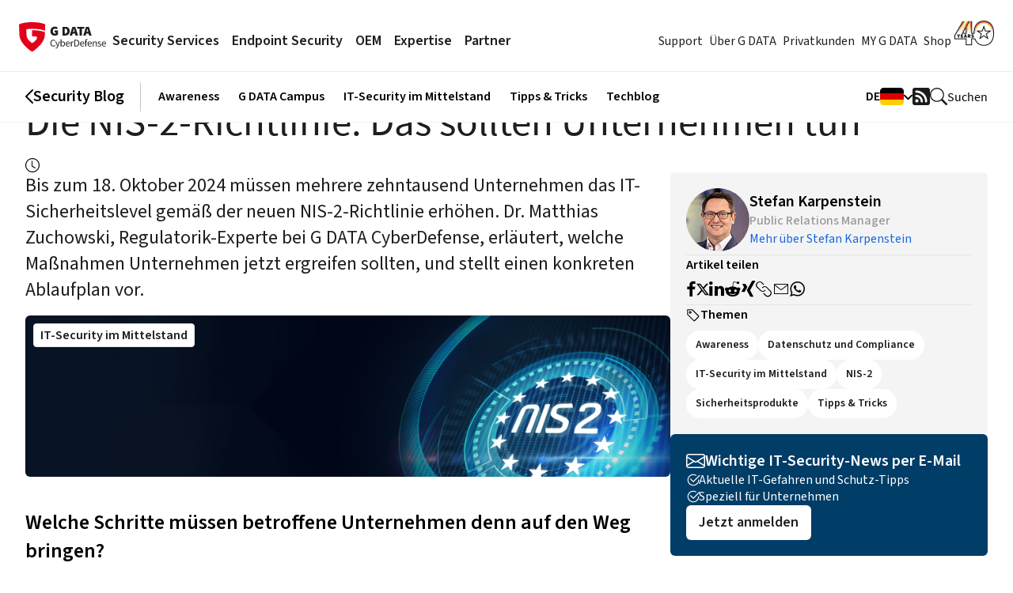

--- FILE ---
content_type: text/html; charset=utf-8
request_url: https://www.gdata.de/blog/2024/01/37844-jedes-unternehmen-sollte-sich-mit-nis-2-auseinandersetzen
body_size: 27494
content:
<!DOCTYPE html> <html lang="de-DE"> <head> <meta charset="utf-8">  <title>Die NIS-2-Richtlinie: Was Sie wissen müssen</title> <meta http-equiv="x-ua-compatible" content="IE=edge" /> <meta name="generator" content="TYPO3 CMS" /> <meta name="description" content="NIS-2-Richtlinie von IT-Experten erklärt ✔ NIS-2 eu konform werden ✔ Wie Sie als Unternehmen handeln sollten ▶ Jetzt Expertenmeinung nachlesen!" /> <meta name="robots" content="noindex,follow" /> <meta name="viewport" content="width=device-width, initial-scale=1" /> <meta name="application-name" content="G DATA | Trust in German Sicherheit" /> <meta http-equiv="content-language" content="de" /> <meta property="og:title" content="„Jedes Unternehmen sollte sich eingehend und frühzeitig mit NIS-2 auseinandersetzen“" /> <meta property="og:description" content="Bis zum 18. Oktober 2024 müssen mehrere zehntausend Unternehmen das IT-Sicherheitslevel gemäß der neuen NIS-2-Richtlinie erhöhen. Dr. Matthias Zuchowski, Regulatorik-Experte bei G DATA CyberDefense, erläutert, welche Maßnahmen Unternehmen jetzt ergreifen sollten, und stellt einen konkreten Ablaufplan vor." /> <meta name="twitter:card" content="summary" /> <meta name="twitter:title" content="„Jedes Unternehmen sollte sich eingehend und frühzeitig mit NIS-2 auseinandersetzen“" /> <meta name="twitter:description" content="Bis zum 18. Oktober 2024 müssen mehrere zehntausend Unternehmen das IT-Sicherheitslevel gemäß der neuen NIS-2-Richtlinie erhöhen. Dr. Matthias Zuchowski, Regulatorik-Experte bei G DATA CyberDefense, erläutert, welche Maßnahmen Unternehmen jetzt ergreifen sollten, und stellt einen konkreten Ablaufplan vor." /> <meta name="mobile-web-app-capable" content="yes" /> <meta name="msapplication-navbutton-color" content="#1e1e1e" /> <meta name="yandex-verification" content="4cf0234eb3af74fb" /> <meta name="dc.title" content="Die NIS-2-Richtlinie: Was Sie wissen müssen" /> <meta name="date" content="2025-09-09T15:21:49" /> <meta name="dc.date" content="2025-09-09T15:21:49" /> <meta name="copyright" content="G DATA CyberDefense AG, 2026. All rights reserved." /> <link rel="stylesheet" href="/typo3conf/ext/gd_sites/Resources/Public/Styles/basic-styles.css?1765889277" media="all"> <link rel="stylesheet" href="/typo3conf/ext/gd_sites/Resources/Public/Styles/font/gcon.css?1765889277" media="all"> <link rel="stylesheet" href="/typo3conf/ext/gd_sites/Resources/Public/Styles/font/source-sans-pro.css?1765889278" media="all"> <link rel="stylesheet" href="/typo3conf/ext/gd_sites/Resources/Public/Styles/assets/prism.css?1765889277" media="all"> <link href="/typo3conf/ext/gd_sites/Resources/Public/Styles/assets/quotation-element.css?1765889277" rel="stylesheet" > <link href="/typo3conf/ext/gd_sites/Resources/Public/Styles/nm/blog.css?1765889278" rel="stylesheet" > <link href="/typo3conf/ext/gd_sites/Resources/Public/Styles/nm/header.css?1765889278" rel="stylesheet" > <link href="/typo3conf/ext/gd_sites/Resources/Public/Styles/assets/gd-pagenews.css?1765889277" rel="stylesheet" > <link href="/typo3conf/ext/gd_sites/Resources/Public/Styles/assets/blogpage.css?1765889277" rel="stylesheet" > <link href="/typo3conf/ext/gd_sites/Resources/Public/Styles/assets/gd-contactforms.css?1765889277" rel="stylesheet" > <script type="text/javascript" data-cmp-ab="1" src="https://cdn.consentmanager.net/delivery/autoblocking/22ab550eaa4e.js" data-cmp-host="b.delivery.consentmanager.net" data-cmp-cdn="cdn.consentmanager.net" data-cmp-codesrc="0"></script> <script>
    function setOffline(e,o) {o.dontshow = 1;}
    if (window.location.href.indexOf('gd-ncb=2') !== -1 || window.sessionStorage.getItem('gd_no-tracking') === 'true') {
        __cmp("addEventListener",["init",setOffline,false],null);
        __cmp("addEventListener",["settings",setOffline,false],null);
        window.sessionStorage.setItem('gd_no-tracking', 'true');
    }
  </script> <link rel="apple-touch-icon" href="/apple-touch-icon.png"/><link rel="alternate" type="application/atom+xml" title="G DATA SecurityBlog (deutsch)" href="https://feeds.feedblitz.com/GDataSecurityBlog-DE&x=1" /> <link rel="alternate" type="application/atom+xml" title="G DATA SecurityBlog (english)" href="https://feeds.feedblitz.com/GDataSecurityBlog-EN&x=1" /><meta name="author" content="Stefan Karpenstein"><meta name="DC.author" content="Stefan Karpenstein"> <link rel="dns-prefetch" href="//file.gdatasoftware.com"> <link rel="dns-prefetch" href="//static.gdatasoftware.com"> <link rel="dns-prefetch" href="//www.google-analytics.com"> <link rel="dns-prefetch" href="//www.googletagmanager.com">  <script type="application/ld+json">[{"@context":"https:\/\/www.schema.org","@type":"BreadcrumbList","itemListElement":[{"@type":"ListItem","position":1,"item":{"@id":"https:\/\/www.gdata.de\/","name":"HOME"}},{"@type":"ListItem","position":2,"item":{"@id":"https:\/\/www.gdata.de\/blog","name":"Blog"}},{"@type":"ListItem","position":3,"item":{"@id":"https:\/\/www.gdata.de\/blog\/2024\/01\/37844-jedes-unternehmen-sollte-sich-mit-nis-2-auseinandersetzen","name":"Die NIS-2-Richtlinie: Das sollten Unternehmen tun"}}]}]</script> </head> <body id="page-37844" class="fe-0 be-29">  <a href="#main-content" class="skip-link">Zum Hauptinhalt springen</a> <header id="site-header" class="nm-header nm-header-border"> <div class="nm-header-top nm-container-max-width"> <div class="nm-header-left"> <a href="/"> <img src="https://www.gdata.de/typo3conf/ext/gd_sites/Resources/Public/Images/logo-for-light.svg" alt="G DATA Logo" height="40" class="nm-logo" /> </a> <nav> <ul class="nm-main-nav-left"> <li class="nm-main-nav-item"> <button class="nm-main-nav-link" data-nm-meganav-id="1">Security Services</button> </li> <li class="nm-main-nav-item"> <button class="nm-main-nav-link" data-nm-meganav-id="2">Endpoint Security</button> </li> <li class="nm-main-nav-item"> <button class="nm-main-nav-link" data-nm-meganav-id="3">OEM</button> </li> <li class="nm-main-nav-item"> <button class="nm-main-nav-link" data-nm-meganav-id="4">Expertise</button> </li> <li class="nm-main-nav-item"> <button class="nm-main-nav-link" data-nm-meganav-id="5">Partner</button> </li> </ul> </nav> </div> <div class="nm-header-right"> <nav> <ul class="nm-main-nav-right"> <li class="nm-main-nav-item"> <button class="nm-main-nav-link" data-nm-meganav-id="6">Support</button> </li> <li class="nm-main-nav-item"> <button class="nm-main-nav-link" data-nm-meganav-id="7">Über G DATA</button> </li> <li class="nm-main-nav-item"> <button class="nm-main-nav-link" data-nm-meganav-id="8">Privatkunden</button> </li> <li class="nm-main-nav-item"> <a href="https://my.gdata.de" class="nm-main-nav-link" target="_blank">MY G DATA</a> </li> <li class="nm-main-nav-item"> <a href="/business/endpoint-security#shop" class="nm-main-nav-link"> Shop </a> </li> </ul> </nav> <a href="/ueber-g-data/geschichte-und-meilensteine" class="nm-forty"> <img src="https://www.gdata.de/typo3conf/ext/gd_sites/Resources/Public/Images/nm/logo-40-xl.webp" alt="G DATA 40 Years Logo" height="32" class="nm-forty-icon" /> </a> <button class="nm-mobile-menu-trigger" data-nm-offcanvas-id="1"> <img src="https://www.gdata.de/typo3conf/ext/gd_sites/Resources/Public/Images/nm/icons/mobile-menu.svg" alt="Mobile Menu" height="40" class="nm-mobile-menu-trigger-icon" /> </button> </div> </div> <div class="nm-meganav"> <div class="nm-meganav-item" id="nm-meganav-1"> <div class="nm-meganav-item-content nm-container-max-width"> <div class="nm-meganav-item-content-left"> <a href="/business/security-services/mxdr" class="nm-card nm-card-dach-blue nm-card-meganav nm-card-meganav-vertical"> <img src="/typo3conf/ext/gd_sites/Resources/Public/Images/nm/images/mxdr.jpg" alt="Mann steht zwischen sechs blauen Silhouetten vor digitalem Hintergrund" class="nm-card-image" /> <div class="nm-card-content"> <p class="nm-card-title">G DATA 365 | MXDR</p> <p class="nm-card-subtitle"> Wir erkennen und stoppen Cyberangriffe für Sie – rund um die Uhr. </p> </div> </a> <div> <a href="/business/security-services/security-awareness-training" class="nm-card nm-card-dach-blue nm-card-meganav nm-card-meganav-horizontal"> <img src="/typo3conf/ext/gd_sites/Resources/Public/Images/nm/images/cda.png" alt="Porträt eines lächelnden Mannes mit Brille vor gelb-blauem Hintergrund" class="nm-card-image" /> <div class="nm-card-content"> <p class="nm-card-title">Security Awareness Trainings</p> <p class="nm-card-subtitle">Holen Sie alle Mitarbeitenden in Ihr Security-Team.</p> </div> </a> <a href="/business/security-services/g-data-advanced-analytics" class="nm-card nm-card-dach-blue nm-card-meganav nm-card-meganav-horizontal"> <img src="/typo3conf/ext/gd_sites/Resources/Public/Images/nm/images/adan.jpg" alt="Drei IT-Experten im Gespräch, tragen Hemden und Krawatten" class="nm-card-image" /> <div class="nm-card-content"> <p class="nm-card-title">Advanced Analytics</p> <p class="nm-card-subtitle">Gut beraten durch IT-Security-Spezialisten</p> </div> </a> </div> </div> <div class="nm-meganav-item-content-right"> <div> <ul class="nm-meganav-links"> <li> <a href="/business/security-services/mxdr" class="nm-meganav-link"> G DATA 365 | MXDR </a> </li> <li> <a href="/business/security-services/mxdr#c229597" class="nm-meganav-link"> FAQ </a> </li> <li> <a href="/business/security-services/mxdr/service-level" class="nm-meganav-link"> Service-Level </a> </li> <li> <a href="/business/security-services/mxdr/anfragen" class="nm-meganav-link"> Anfragen </a> </li> <li> <a href="/business/paper-warum-sind-cyberangriffe-auf-unternehmen-oft-erfolgreich" class="nm-meganav-link"> Paper </a> </li> <li> <a href="/business/security-services/mxdr/testen" class="nm-meganav-link"> Testen </a> </li> </ul> <ul class="nm-meganav-links"> <li> <a href="/business/security-services/security-awareness-training" class="nm-meganav-link"> Security Awareness Trainings </a> </li> <li> <a href="/business/security-services/security-awareness-training/phishing-simulation" class="nm-meganav-link"> Phishing Simulation </a> </li> <li> <a href="/business/security-services/security-awareness-training/trainingsreihe-phishing" class="nm-meganav-link"> Trainingsreihe Phishing </a> </li> <li> <a href="/business/security-services/security-awareness-training/games" class="nm-meganav-link"> Awareness Games </a> </li> <li> <a href="/business/security-services/security-awareness-training/mitarbeiterunterweisung-online" class="nm-meganav-link"> Unterweisungen </a> </li> </ul> <ul class="nm-meganav-links"> <li> <a href="/business/security-services/verdict-as-a-service" class="nm-meganav-link"> Verdict-as-a-Service </a> </li> </ul> </div> <div> <ul class="nm-meganav-links"> <li> <a href="/business/security-services/g-data-advanced-analytics" class="nm-meganav-link"> Advanced Analytics </a> </li> <li> <a href="/business/security-services/incident-response-service" class="nm-meganav-link"> Incident Response Service </a> </li> <li> <a href="/business/security-services/incident-response-retainer" class="nm-meganav-link"> Incident Response Retainer </a> </li> <li> <a href="/business/security-services/it-security-assessment" class="nm-meganav-link"> IT Security Assessment </a> </li> <li> <a href="/business/security-services/it-security-consulting" class="nm-meganav-link"> IT Security Consulting </a> </li> <li> <a href="/business/security-services/passwortaudit" class="nm-meganav-link"> Passwort Audit </a> </li> <li> <a href="/business/security-services/penetrationstests" class="nm-meganav-link"> Penetration Tests </a> </li> </ul> <ul class="nm-meganav-links"> <li> <a role="button" tabIndex="0" class="nm-meganav-link" data-gd-business-lightbox="main-menu-emergency-lightbox">Soforthilfe bei Cyberangriffen</a> </li> </ul> <ul class="nm-meganav-links"> <li> <a href="/business/webinare" class="nm-meganav-link"> Webinare </a> </li> </ul> <ul class="nm-meganav-links"> <li> <a href="/business/case-studies" class="nm-meganav-link"> Case Studies </a> </li> </ul> </div> </div> </div> <div class="nm-meganav-item-bottom"> <a href="/blog/2025/12/38314-smarte-weihnachtsgeschenke-wie-sie-unliebsame-ueberraschungen-vermeiden" title="Smarte Weihnachtsgeschenke: Was sie über uns wissen und wie Sie unliebsame Überraschungen vermeiden"> <img src="/typo3conf/ext/gd_sites/Resources/Public/Images/nm/icons/security-black.svg" alt="security icon" height="30" class="nm-mr-2 nm-icon-lg" aria-hidden="true"> <p class="nm-font-base"> <span class="nm-fw-semibold nm-underline">Security Blog:</span> Smarte Weihnachtsgeschenke: Was sie über uns wissen und wie Sie unliebsame Überraschungen vermeiden, 15.12.2025 </p> </a> </div> </div> <div class="nm-meganav-item" id="nm-meganav-2"> <div class="nm-meganav-item-content nm-container-max-width"> <div class="nm-meganav-item-content-left"> <a href="/business/endpoint-security" class="nm-card nm-card-dach-blue nm-card-meganav nm-card-meganav-vertical"> <img src="/typo3conf/ext/gd_sites/Resources/Public/Images/nm/images/es-left.jpg" alt="Mann sitzt am Schreibtisch, telefoniert und arbeitet am Laptop" class="nm-card-image" /> <div class="nm-card-content"> <p class="nm-card-title">Endpoint Security Software</p> <p class="nm-card-subtitle"> Schützen Sie Ihr Unternehmen mit IT Security Made in Germany. </p> </div> </a> <a href="/business/premium-service" class="nm-card nm-card-dach-blue nm-card-meganav nm-card-meganav-vertical"> <img src="/typo3conf/ext/gd_sites/Resources/Public/Images/nm/images/es-right.jpg" alt="Lächelnder Mann mit Headset hebt begeistert beide Fäuste vor einem Laptop" class="nm-card-image" /> <div class="nm-card-content"> <p class="nm-card-title">Premium Service &amp; Support</p> <p class="nm-card-subtitle"> Vertrauen Sie auf persönliche und passgenaue Betreuung. </p> </div> </a> </div> <div class="nm-meganav-item-content-right"> <div> <ul class="nm-meganav-links"> <li> <a href="/business/endpoint-security" class="nm-meganav-link"> Endpoint Security Software </a> </li> <li> <a href="/business/vm-security" class="nm-meganav-link"> VM Security </a> </li> <li> <a href="/business/endpoint-security/mobile-device-management" class="nm-meganav-link"> Mobile Device Management </a> </li> <li> <a href="/business/server-gateway-security" class="nm-meganav-link"> E-Mail & Proxy Server Schutz On-Premise </a> </li> </ul> <ul class="nm-meganav-links"> <li> <a href="/business/365-mail-protection" class="nm-meganav-link"> E-Mail-Schutz für Exchange Online </a> </li> </ul> <ul class="nm-meganav-links"> <li> <a href="/business/managed-endpoint-security" class="nm-meganav-link"> Hosted Endpoint Security </a> </li> </ul> <ul class="nm-meganav-links"> <li> <a href="/business/premium-service" class="nm-meganav-link"> Premium Service &amp; Support </a> </li> </ul> </div> <div> <ul class="nm-meganav-links"> <li> <a href="/business/endpoint-security/kostenlose-testlizenz-anfordern" class="nm-meganav-link"> Kostenlos testen </a> </li> </ul> <ul class="nm-meganav-links"> <li> <a href="/downloads#Business" class="nm-meganav-link"> Downloads </a> </li> </ul> <ul class="nm-meganav-links"> <li> <a role="button" tabIndex="0" class="nm-meganav-link" data-gd-business-lightbox="main-menu-emergency-lightbox">Soforthilfe bei Cyberangriffen</a> </li> </ul> <ul class="nm-meganav-links"> <li> <a href="/business/webinare" class="nm-meganav-link"> Webinare </a> </li> </ul> <ul class="nm-meganav-links"> <li> <a href="/business/case-studies" class="nm-meganav-link"> Case Studies </a> </li> </ul> </div> </div> </div> <div class="nm-meganav-item-bottom"> <a href="/blog/2025/12/38314-smarte-weihnachtsgeschenke-wie-sie-unliebsame-ueberraschungen-vermeiden" title="Smarte Weihnachtsgeschenke: Was sie über uns wissen und wie Sie unliebsame Überraschungen vermeiden"> <img src="/typo3conf/ext/gd_sites/Resources/Public/Images/nm/icons/security-black.svg" alt="security icon" height="30" class="nm-mr-2 nm-icon-lg" aria-hidden="true"> <p class="nm-font-base"> <span class="nm-fw-semibold nm-underline">Security Blog:</span> Smarte Weihnachtsgeschenke: Was sie über uns wissen und wie Sie unliebsame Überraschungen vermeiden, 15.12.2025 </p> </a> </div> </div> <div class="nm-meganav-item" id="nm-meganav-3"> <div class="nm-meganav-item-content nm-container-max-width"> <div class="nm-meganav-item-content-left"> <a href="/oem" class="nm-card nm-card-dach-blue nm-card-meganav nm-card-meganav-vertical"> <img src="/typo3conf/ext/gd_sites/Resources/Public/Images/nm/images/oem-left.jpg" alt="Zwei Personen geben sich die Hand über einem Schreibtisch mit Laptop" class="nm-card-image" /> <div class="nm-card-content"> <p class="nm-card-title">OEM-Lösungen</p> <p class="nm-card-subtitle"> Steigern Sie Ihren Gewinn – mit Next-Gen Technologien von G DATA. </p> </div> </a> <div> <a href="/oem/verdict-as-a-service" class="nm-card nm-card-dach-blue nm-card-meganav nm-card-meganav-horizontal"> <img src="/typo3conf/ext/gd_sites/Resources/Public/Images/nm/images/vaas.png" alt="Rotes Schildsymbol mit Upload-Download-Cloud-Symbol auf dunkelblauem Hintergrund" class="nm-card-image" /> <div class="nm-card-content"> <p class="nm-card-title">Verdict-as-a-Service</p> <p class="nm-card-subtitle">Sicherheit für Daten in der Cloud</p> </div> </a> <a href="/oem/anti-malware-sdks" class="nm-card nm-card-dach-blue nm-card-meganav nm-card-meganav-horizontal"> <img src="/typo3conf/ext/gd_sites/Resources/Public/Images/nm/images/anti-malware.png" alt="Bildschirm mit rot-blauen Codezeilen" class="nm-card-image" /> <div class="nm-card-content"> <p class="nm-card-title">Anti-Malware SDKs</p> <p class="nm-card-subtitle">Starke Technologien – einfach integriert</p> </div> </a> </div> </div> <div class="nm-meganav-item-content-right"> <div> <ul class="nm-meganav-links"> <li> <a href="/oem" class="nm-meganav-link"> OEM-Lösungen </a> </li> <li> <a href="/oem/anti-malware-sdks" class="nm-meganav-link"> Anti-Malware SDKs </a> </li> <li> <a href="/oem/threat-analysis" class="nm-meganav-link"> Threat Analysis </a> </li> <li> <a href="/oem/threat-intelligence" class="nm-meganav-link"> Threat Intelligence </a> </li> <li> <a href="/oem/verdict-as-a-service" class="nm-meganav-link"> Verdict-as-a-Service </a> </li> </ul> </div> <div> <ul class="nm-meganav-links"> <li> <a href="/business/case-studies" class="nm-meganav-link"> Case Studies </a> </li> </ul> <ul class="nm-meganav-links"> <li> <a href="/business/webinare" class="nm-meganav-link"> Webinare </a> </li> </ul> </div> </div> </div> <div class="nm-meganav-item-bottom"> <a href="/blog/2025/12/38314-smarte-weihnachtsgeschenke-wie-sie-unliebsame-ueberraschungen-vermeiden" title="Smarte Weihnachtsgeschenke: Was sie über uns wissen und wie Sie unliebsame Überraschungen vermeiden"> <img src="/typo3conf/ext/gd_sites/Resources/Public/Images/nm/icons/security-black.svg" alt="security icon" height="30" class="nm-mr-2 nm-icon-lg" aria-hidden="true"> <p class="nm-font-base"> <span class="nm-fw-semibold nm-underline">Security Blog:</span> Smarte Weihnachtsgeschenke: Was sie über uns wissen und wie Sie unliebsame Überraschungen vermeiden, 15.12.2025 </p> </a> </div> </div> <div class="nm-meganav-item" id="nm-meganav-4"> <div class="nm-meganav-item-content nm-container-max-width"> <div class="nm-meganav-item-content-left"> <a href="/cybersicherheit-in-zahlen" class="nm-card nm-card-dach-blue nm-card-meganav nm-card-meganav-vertical"> <img src="/typo3conf/ext/gd_sites/Resources/Public/Images/nm/images/expertise-left.jpg" alt="Vier aufgestellte Magazine mit farbigen Balkendiagrammen und dem Titel 'Cybersicherheit in Zahlen'" class="nm-card-image" /> <div class="nm-card-content"> <p class="nm-card-title">Magazin 2025/26 | Cybersicherheit in Zahlen</p> <p class="nm-card-subtitle"> Wir machen Komplexes verständlich. Jetzt kostenfrei erhalten. </p> </div> </a> <div> <a href="/iso-27001-zertifizierung" class="nm-card nm-card-dach-blue nm-card-meganav nm-card-meganav-horizontal"> <img src="/typo3conf/ext/gd_sites/Resources/Public/Images/nm/images/iso-27001-menu.png" alt="Rundes ISO 27001 Zertifizierungssiegel auf blauem Hintergrund" class="nm-card-image" /> <div class="nm-card-content"> <p class="nm-card-title">Zertifiziert nach ISO 27001</p> <p class="nm-card-subtitle">Mehr Sicherheit für Ihre Daten</p> </div> </a> <a href="/business/nis-2-richtlinie" class="nm-card nm-card-dach-blue nm-card-meganav nm-card-meganav-horizontal"> <img src="/typo3conf/ext/gd_sites/Resources/Public/Images/nm/images/expertise-right-bottom.jpg" alt="NIS-2-Logo auf leuchtend blauem digitalen Hintergrund" class="nm-card-image" /> <div class="nm-card-content"> <p class="nm-card-title">NIS-2-Richtlinie</p> <p class="nm-card-subtitle">Was jetzt für Unternehmen wichtig ist</p> </div> </a> </div> </div> <div class="nm-meganav-item-content-right"> <div> <ul class="nm-meganav-links"> <li> <a href="/ueber-g-data/auszeichnungen" class="nm-meganav-link"> Auszeichnungen </a> </li> </ul> <ul class="nm-meganav-links"> <li> <a href="/business/case-studies" class="nm-meganav-link"> Case Studies </a> </li> </ul> <ul class="nm-meganav-links"> <li> <a href="/cybersicherheit-in-zahlen" class="nm-meganav-link"> Cybersicherheit in Zahlen </a> </li> </ul> <ul class="nm-meganav-links"> <li> <a href="/blog" class="nm-meganav-link"> Security Blog </a> </li> </ul> <ul class="nm-meganav-links"> <li> <a href="/ueber-g-data/it-security-made-in-germany" class="nm-meganav-link"> Gütesiegel </a> </li> </ul> </div> <div> <ul class="nm-meganav-links"> <li> <a href="https://www.gdata.de/help-de/homepage/" class="nm-meganav-link"> Knowledge Base </a> </li> </ul> <ul class="nm-meganav-links"> <li> <a href="/ratgeber" class="nm-meganav-link"> Ratgeber IT-Sicherheit </a> </li> </ul> <ul class="nm-meganav-links"> <li> <a href="/business/webinare" class="nm-meganav-link"> Webinare </a> </li> </ul> </div> </div> </div> <div class="nm-meganav-item-bottom"> <a href="/blog/2025/12/38314-smarte-weihnachtsgeschenke-wie-sie-unliebsame-ueberraschungen-vermeiden" title="Smarte Weihnachtsgeschenke: Was sie über uns wissen und wie Sie unliebsame Überraschungen vermeiden"> <img src="/typo3conf/ext/gd_sites/Resources/Public/Images/nm/icons/security-black.svg" alt="security icon" height="30" class="nm-mr-2 nm-icon-lg" aria-hidden="true"> <p class="nm-font-base"> <span class="nm-fw-semibold nm-underline">Security Blog:</span> Smarte Weihnachtsgeschenke: Was sie über uns wissen und wie Sie unliebsame Überraschungen vermeiden, 15.12.2025 </p> </a> </div> </div> <div class="nm-meganav-item" id="nm-meganav-5"> <div class="nm-meganav-item-content nm-container-max-width"> <div class="nm-meganav-item-content-left"> <a href="/business/partner/partner-werden" class="nm-card nm-card-dach-blue nm-card-meganav nm-card-meganav-vertical"> <img src="/typo3conf/ext/gd_sites/Resources/Public/Images/nm/images/partner-left.jpg" alt="Vier Personen am Tisch beim Händeschütteln und Lächeln" class="nm-card-image" /> <div class="nm-card-content"> <p class="nm-card-title">Partner werden</p> <p class="nm-card-subtitle"> Für langfristigen Geschäftserfolg: Werden Sie G DATA Vertriebspartner. </p> </div> </a> <div> <a href="/oem" class="nm-card nm-card-dach-blue nm-card-meganav nm-card-meganav-horizontal"> <img src="/typo3conf/ext/gd_sites/Resources/Public/Images/nm/images/oem.png" alt="Digitale Hand über futuristischer Benutzeroberfläche" class="nm-card-image" /> <div class="nm-card-content"> <p class="nm-card-title">OEM-Lösungen</p> <p class="nm-card-subtitle">Steigern Sie Ihren Gewinn</p> </div> </a> <a href="/business/managed-endpoint-security" class="nm-card nm-card-dach-blue nm-card-meganav nm-card-meganav-horizontal"> <img src="/typo3conf/ext/gd_sites/Resources/Public/Images/nm/images/hosted-endpoint-security.png" alt="Gezeichnetes Schutzschild auf digitalem Hintergrund mit Schloss vor einem Laptop" class="nm-card-image" /> <div class="nm-card-content"> <p class="nm-card-title">Hosted Endpoint Security</p> <p class="nm-card-subtitle">Schützen Sie Ihre Kunden vor Angriffen</p> </div> </a> </div> </div> <div class="nm-meganav-item-content-right"> <div> <ul class="nm-meganav-links"> <li> <a href="/business/partner/partner-werden" class="nm-meganav-link"> Partner werden </a> </li> <li> <a href="https://partner.gdata.de" target="_blank" class="nm-meganav-link" rel="noreferrer"> Partnerportal </a> </li> <li> <a href="/business/partner/fachhaendler-finden" class="nm-meganav-link"> Fachhändler finden </a> </li> <li> <a href="/werbepartner-werden" class="nm-meganav-link"> Werbepartner / Affiliates </a> </li> </ul> <ul class="nm-meganav-links"> <li> <a href="/business/managed-endpoint-security" class="nm-meganav-link"> Hosted Endpoint Security </a> </li> </ul> <ul class="nm-meganav-links"> <li> <a href="/oem" class="nm-meganav-link"> OEM-Lösungen </a> </li> </ul> </div> <div></div> </div> </div> <div class="nm-meganav-item-bottom"> <a href="/blog/2025/12/38314-smarte-weihnachtsgeschenke-wie-sie-unliebsame-ueberraschungen-vermeiden" title="Smarte Weihnachtsgeschenke: Was sie über uns wissen und wie Sie unliebsame Überraschungen vermeiden"> <img src="/typo3conf/ext/gd_sites/Resources/Public/Images/nm/icons/security-black.svg" alt="security icon" height="30" class="nm-mr-2 nm-icon-lg" aria-hidden="true"> <p class="nm-font-base"> <span class="nm-fw-semibold nm-underline">Security Blog:</span> Smarte Weihnachtsgeschenke: Was sie über uns wissen und wie Sie unliebsame Überraschungen vermeiden, 15.12.2025 </p> </a> </div> </div> <div class="nm-meganav-item" id="nm-meganav-6"> <div class="nm-meganav-item-content nm-container-max-width"> <div class="nm-meganav-item-content-left"> <a href="/support/faq" class="nm-card nm-card-dach-blue nm-card-meganav nm-card-meganav-vertical"> <img src="/typo3conf/ext/gd_sites/Resources/Public/Images/nm/images/support-left.jpg" alt="Zwei Sprechblasen mit Ausrufe- und Fragezeichen auf dunklem Hintergrund" class="nm-card-image" /> <div class="nm-card-content"> <p class="nm-card-title">Häufig gestellte Fragen | FAQ</p> <p class="nm-card-subtitle"> Ihr Wissensschatz, Ihre Lösungen: Entdecken Sie unsere FAQ und finden Sie Antworten, die Sie weiterbringen.</p> </div> </a> <div> <a href="https://www.gdata.de/help-de/homepage/" class="nm-card nm-card-dach-blue nm-card-meganav nm-card-meganav-horizontal"> <img src="/typo3conf/ext/gd_sites/Resources/Public/Images/nm/images/knowledgebase.png" alt="Hand hält eine leuchtende Glühbirne" class="nm-card-image" /> <div class="nm-card-content"> <p class="nm-card-title">Knowledge Base</p> <p class="nm-card-subtitle">Online-Hilfe</p> </div> </a> <a href="/downloads" class="nm-card nm-card-dach-blue nm-card-meganav nm-card-meganav-horizontal"> <img src="/typo3conf/ext/gd_sites/Resources/Public/Images/nm/images/downloads.png" alt="Download-Symbol auf digitalem Hintergrund mit Hexadezimalcode" class="nm-card-image" /> <div class="nm-card-content"> <p class="nm-card-title">Downloads &amp; Updates</p> <p class="nm-card-subtitle">Test- &amp; Vollversionen sowie hilfreiche Tools</p> </div> </a> </div> </div> <div class="nm-meganav-item-content-right"> <div> <ul class="nm-meganav-links"> <li> <a href="https://www.gdata.de/help-de/homepage/" class="nm-meganav-link"> Knowledge Base </a> </li> </ul> <ul class="nm-meganav-links"> <li> <a href="/downloads" class="nm-meganav-link"> Downloads &amp; Updates </a> </li> </ul> </div> <div> <ul class="nm-meganav-links"> <li> <a href="/sicherheitsluecke-melden" class="nm-meganav-link"> Sicherheitslücke melden </a> </li> </ul> <ul class="nm-meganav-links"> <li> <a href="https://www.gdata.de/help-de/general/GeneralInformation/submitFileAppURL/" target="_blank" class="nm-meganav-link"> Verdächtige Datei, App oder Url einsenden </a> </li> </ul> <ul class="nm-meganav-links"> <li> <a href="/support/kontakt" class="nm-meganav-link"> Kontakt </a> </li> </ul> </div> </div> </div> <div class="nm-meganav-item-bottom"> <a href="/blog/2025/12/38314-smarte-weihnachtsgeschenke-wie-sie-unliebsame-ueberraschungen-vermeiden" title="Smarte Weihnachtsgeschenke: Was sie über uns wissen und wie Sie unliebsame Überraschungen vermeiden"> <img src="/typo3conf/ext/gd_sites/Resources/Public/Images/nm/icons/security-black.svg" alt="security icon" height="30" class="nm-mr-2 nm-icon-lg" aria-hidden="true"> <p class="nm-font-base"> <span class="nm-fw-semibold nm-underline">Security Blog:</span> Smarte Weihnachtsgeschenke: Was sie über uns wissen und wie Sie unliebsame Überraschungen vermeiden, 15.12.2025 </p> </a> </div> </div> <div class="nm-meganav-item" id="nm-meganav-7"> <div class="nm-meganav-item-content nm-container-max-width"> <div class="nm-meganav-item-content-left"> <a href="/ueber-g-data/karriere" class="nm-card nm-card-dach-blue nm-card-meganav nm-card-meganav-vertical"> <img src="/typo3conf/ext/gd_sites/Resources/Public/Images/nm/images/gdata-left.jpg" alt="Sechs junge Erwachsene schauen gemeinsam auf einen Laptop" class="nm-card-image" /> <div class="nm-card-content"> <p class="nm-card-title">Jetzt bewerben</p> <p class="nm-card-subtitle"> Bewirb Dich jetzt und starte Deine Reise voller Chancen und Erfahrungen. </p> </div> </a> <div> <a href="/ueber-g-data/presse-medien" class="nm-card nm-card-dach-blue nm-card-meganav nm-card-meganav-horizontal"> <img src="/typo3conf/ext/gd_sites/Resources/Public/Images/nm/images/gdata-right-top.jpg" alt="Person wird vor Kamera interviewt, weitere Personen im Hintergrund" class="nm-card-image" /> <div class="nm-card-content"> <p class="nm-card-title">Newsroom</p> <p class="nm-card-subtitle">Presse Center &amp; Blog</p> </div> </a> <a href="/ueber-g-data/auszeichnungen" class="nm-card nm-card-dach-blue nm-card-meganav nm-card-meganav-horizontal"> <img src="/typo3conf/ext/gd_sites/Resources/Public/Images/nm/images/gdata_right_bottom.jpg" alt="Mehrere Logos und Siegel von IT-Sicherheitstests auf dunklem digitalem Hintergrund" class="nm-card-image" /> <div class="nm-card-content"> <p class="nm-card-title">Auszeichnungen</p> <p class="nm-card-subtitle">Überzeugen Sie sich</p> </div> </a> </div> </div> <div class="nm-meganav-item-content-right"> <div> <ul class="nm-meganav-links"> <li> <a href="/ueber-g-data" class="nm-meganav-link"> Erfinder des Antivirus </a> </li> </ul> <ul class="nm-meganav-links"> <li> <a href="/ueber-g-data/management" class="nm-meganav-link"> Management </a> </li> </ul> <ul class="nm-meganav-links"> <li> <a href="/ueber-g-data/karriere" class="nm-meganav-link"> Job &amp; Karriere </a> </li> </ul> <ul class="nm-meganav-links"> <li> <a href="/ueber-g-data/auszeichnungen" class="nm-meganav-link"> Auszeichnungen </a> </li> </ul> <ul class="nm-meganav-links"> <li> <a href="/ueber-g-data/geschichte-und-meilensteine" class="nm-meganav-link"> Meilensteine </a> </li> </ul> <ul class="nm-meganav-links"> <li> <a href="/kontakt" class="nm-meganav-link"> Kontakt &amp; Anfahrt </a> </li> </ul> </div> <div> <ul class="nm-meganav-links"> <li> <a href="/ueber-g-data/presse-medien" class="nm-meganav-link"> Newsroom </a> </li> </ul> <ul class="nm-meganav-links"> <li> <a href="/business/case-studies" class="nm-meganav-link"> Case Studies </a> </li> </ul> </div> </div> </div> <div class="nm-meganav-item-bottom"> <a href="/blog/2025/12/38314-smarte-weihnachtsgeschenke-wie-sie-unliebsame-ueberraschungen-vermeiden" title="Smarte Weihnachtsgeschenke: Was sie über uns wissen und wie Sie unliebsame Überraschungen vermeiden"> <img src="/typo3conf/ext/gd_sites/Resources/Public/Images/nm/icons/security-black.svg" alt="security icon" height="30" class="nm-mr-2 nm-icon-lg" aria-hidden="true"> <p class="nm-font-base"> <span class="nm-fw-semibold nm-underline">Security Blog:</span> Smarte Weihnachtsgeschenke: Was sie über uns wissen und wie Sie unliebsame Überraschungen vermeiden, 15.12.2025 </p> </a> </div> </div> <div class="nm-meganav-item" id="nm-meganav-8"> <div class="nm-meganav-item-content nm-container-max-width"> <div class="nm-meganav-item-content-left"> <a href="/internet-security" class="nm-card nm-card-dach-blue nm-card-meganav nm-card-meganav-vertical"> <img src="/typo3conf/ext/gd_sites/Resources/Public/Images/nm/images/products-1.jpg" alt="Rotes Schildsymbol mit Weltkugel auf rotem Wellenhintergrund" class="nm-card-image" /> <div class="nm-card-content"> <p class="nm-card-title">Bester Schutz für alle Geräte | Internet Security</p> <p class="nm-card-subtitle"> Ihr starker Virenschutz im Internet – für Windows, macOS, Android & iOS </p> </div> </a> <div> <a href="/antivirus-fuer-windows" class="nm-card nm-card-dach-blue nm-card-meganav nm-card-meganav-horizontal"> <img src="/typo3conf/ext/gd_sites/Resources/Public/Images/nm/images/products-2.png" alt="Gelbes Schild mit Sternsymbol auf gelb-schwarzem Hintergrund" class="nm-card-image" /> <div class="nm-card-content"> <p class="nm-card-title">Antivirus für Windows</p> <p class="nm-card-subtitle">Basis-Schutz</p> </div> </a> <a href="/total-security" class="nm-card nm-card-dach-blue nm-card-meganav nm-card-meganav-horizontal"> <img src="/typo3conf/ext/gd_sites/Resources/Public/Images/nm/images/products-3.png" alt="Blaues Schild mit kreisförmigem Symbol auf welligem Hintergrund" class="nm-card-image" /> <div class="nm-card-content"> <p class="nm-card-title">Total Security</p> <p class="nm-card-subtitle">Maximale Sicherheit</p> </div> </a> </div> </div> <div class="nm-meganav-item-content-right"> <div> <ul class="nm-meganav-links"> <li> <p class="nm-meganav-link"> Basis-Schutz </p> </li> <li> <a href="/antivirus-fuer-windows" class="nm-meganav-link"> Antivirus für Windows </a> </li> <li> <a href="/antivirus-fuer-mac" class="nm-meganav-link"> Antivirus für Mac </a> </li> </ul> <ul class="nm-meganav-links"> <li> <p class="nm-meganav-link"> Bester Schutz für alle Geräte </p> </li> <li> <a href="/internet-security" class="nm-meganav-link"> Internet Security </a> </li> <li> <a href="/total-security" class="nm-meganav-link"> Total Security </a> </li> <li> <a href="/internet-security-3-fuer-1" class="nm-meganav-link nm-meganav-badge"> Sonderedition <span class="nm-badge-link nm-badge-primary">SALE</span> </a> </li> <li> <a href="/pc" class="nm-meganav-link"> Software vergleichen </a> </li> </ul> <ul class="nm-meganav-links"> <li> <p class="nm-meganav-link"> Unterwegs </p> </li> <li> <a href="/mobile-security-android" class="nm-meganav-link"> Mobile Security für Android </a> </li> <li> <a href="/mobile-security-ios" class="nm-meganav-link"> Mobile Security für iOS </a> </li> <li> <a href="https://msec.gdata.de/" target="_blank" class="nm-meganav-link">Mobiles Gerät finden</a> </li> </ul> </div> <div> <ul class="nm-meganav-links"> <li> <p class="nm-meganav-link"> Mehr Privatsphäre </p> </li> <li> <a href="/vpn" class="nm-meganav-link"> G DATA VPN </a> </li> <li> <a href="/id-protection" class="nm-meganav-link"> G DATA ID Protection </a> </li> </ul> <ul class="nm-meganav-links"> <li> <p class="nm-meganav-link"> Weitere Themen </p> </li> <li> <a href="https://my.gdata.de" class="nm-meganav-link" target="_blank"> Lizenz verlängern </a> </li> <li> <a href="/kostenlos-testen" class="nm-meganav-link"> Kostenlos testen </a> </li> <li> <a href="/downloads" class="nm-meganav-link"> Downloads </a> </li> <li> <a href="/downloads/tools" class="nm-meganav-link"> Tools </a> </li> <li> <a href="/support/kontakt" class="nm-meganav-link"> Kontakt </a> </li> <li> <a href="https://www.gdata.de/help-de/consumer/" target="_blank" class="nm-meganav-link"> Online-Hilfe </a> </li> <li> <a href="/newsletter" class="nm-meganav-link"> Newsletter </a> </li> </ul> </div> </div> </div> <div class="nm-meganav-item-bottom"> <a href="/blog/2025/12/38314-smarte-weihnachtsgeschenke-wie-sie-unliebsame-ueberraschungen-vermeiden" title="Smarte Weihnachtsgeschenke: Was sie über uns wissen und wie Sie unliebsame Überraschungen vermeiden"> <img src="/typo3conf/ext/gd_sites/Resources/Public/Images/nm/icons/security-black.svg" alt="security icon" height="30" class="nm-mr-2 nm-icon-lg" aria-hidden="true"> <p class="nm-font-base"> <span class="nm-fw-semibold nm-underline">Security Blog:</span> Smarte Weihnachtsgeschenke: Was sie über uns wissen und wie Sie unliebsame Überraschungen vermeiden, 15.12.2025 </p> </a> </div> </div> </div> </header> <div id="main-menu-emergency-lightbox" class="lightbox-item main-menu-lightbox-item" role="dialog" aria-labelledby="emergency-lightbox-popup-title" aria-modal="true" style="display: block;"> <div class="lightbox-item__inner"> <button class="lightbox-item__inner__close-button"> <span aria-hidden="true">×</span> <span class="nm-sr-only"> Schließen </span> </button> <div class="lightbox-item__inner__text"> <div class="fce column large-12 small-12"> <p class="nm-h4 nm-mb-2 nm-fw-light" id="emergency-lightbox-popup-title">Soforthilfe nach einem Cyberangriff</p> <p> Sie haben nicht zuordenbare Aktivitäten auf den Servern Ihrer IT-Infrastruktur festgestellt oder sind verschlüsselt worden? Unser Incident Response Team steht Ihnen zur Seite, damit Sie schnellstmöglich wieder produktiv werden können. </p> <p><strong>Wie wir direkt helfen: </strong></p> <ul class="csc-bulletlist-1"> <li>Beim Erstkontakt nehmen wir wichtige Informationen zum Vorfall und zu Ihrem Unternehmen auf (24/7)</li> <li>Wir melden uns mit einer fachlichen telefonischen Erstberatung schnellstmöglich zurück</li> <li>Sie erhalten Empfehlungen für Sofortmaßnahmen und wir besprechen die weitere Vorfallsbewältigung</li> </ul> <p class="text-center"> <a href="tel:+492349762800" class="button primary large">+49 234 9762-800</a> </p> <p class="small"> <strong>Hinweis:</strong> Bitte beachten Sie, dass diese Telefonnummer für Notfälle reserviert ist. Wenden Sie sich bei Fragen zu Ihrer Software, Bestellung oder Rechnung jederzeit an unseren <a href="/support/kontakt/technical-business-support">Business-Support</a>. </p> </div> </div> </div> </div> <div class="nm-offcanvas" id="nm-offcanvas-1" aria-hidden="true"> <div class="nm-offcanvas-content-top"> <a href="/"> <img src="/typo3conf/ext/gd_sites/Resources/Public/Images/logo-for-light.svg" alt="G DATA Logo" height="40" class="nm-logo"> </a> <button class="nm-offcanvas-close nm-btn nm-btn-sm nm-btn-light nm-btn-square"> <img src="/typo3conf/ext/gd_sites/Resources/Public/Images/nm/icons/x.svg" alt="Menü schließen" aria-hidden="true" class="nm-icon"> <span class="nm-sr-only">Menü schließen</span> </button> </div> <div class="nm-offcanvas-content"> <nav class="nm-nav-sub"> <ul class="nm-nav-sub-group"> <li> <button class="nm-nav-sub-header"> <p>Security Services</p> <div class="nm-btn nm-btn-sm nm-btn-light nm-btn-square"> <span class="nm-sr-only">Linkgruppe anzeigen</span> <img src="/typo3conf/ext/gd_sites/Resources/Public/Images/nm/icons/chevron-down.svg" alt="Menü schließen" aria-hidden="true" class="nm-icon"> </div> </button> </li> <ul class="nm-nav-sub-item"> <li> <a href="/business/security-services/mxdr"> G DATA 365 | MXDR </a> </li> <ul> <li> <a href="/business/security-services/mxdr#c229597"> FAQ </a> </li> <li> <a href="/business/security-services/mxdr/service-level"> Service-Level </a> </li> <li> <a href="/business/security-services/mxdr/anfragen"> Anfragen </a> </li> <li> <a href="/business/paper-warum-sind-cyberangriffe-auf-unternehmen-oft-erfolgreich"> Paper </a> </li> <li> <a href="/business/security-services/mxdr/testen"> Testen </a> </li> </ul> <li> <a href="/business/security-services/security-awareness-training"> Security Awareness Trainings </a> </li> <ul> <li> <a href="/business/security-services/security-awareness-training/phishing-simulation"> Phishing Simulation </a> </li> <li> <a href="/business/security-services/security-awareness-training/trainingsreihe-phishing"> Trainingsreihe Phishing </a> </li> <li> <a href="/business/security-services/security-awareness-training/games"> Awareness Games </a> </li> <li> <a href="/business/security-services/security-awareness-training/mitarbeiterunterweisung-online"> Unterweisungen </a> </li> </ul> <li> <a href="/business/security-services/verdict-as-a-service"> Verdict-as-a-Service </a> </li> <li> <a href="/business/security-services/g-data-advanced-analytics" class="nm-meganav-link"> Advanced Analytics </a> </li> <ul> <li> <a href="/business/security-services/incident-response-service"> Incident Response Service </a> </li> <li> <a href="/business/security-services/incident-response-retainer"> Incident Response Retainer </a> </li> <li> <a href="/business/security-services/it-security-assessment"> IT Security Assessment </a> </li> <li> <a href="/business/security-services/it-security-consulting"> IT Security Consulting </a> </li> <li> <a href="/business/security-services/passwortaudit"> Passwort Audit </a> </li> <li> <a href="/business/security-services/penetrationstests"> Penetration Tests </a> </li> </ul> <li> <a role="button" data-gd-business-lightbox="main-menu-emergency-lightbox">Soforthilfe bei Cyberangriffen</a> </li> <li> <a href="/business/webinare"> Webinare </a> </li> <li> <a href="/business/case-studies"> Case Studies </a> </li> </ul> </ul> <hr> <ul class="nm-nav-sub-group"> <li> <button class="nm-nav-sub-header"> <p>Endpoint Security</p> <div class="nm-btn nm-btn-sm nm-btn-light nm-btn-square"> <span class="nm-sr-only">Linkgruppe anzeigen</span> <img src="/typo3conf/ext/gd_sites/Resources/Public/Images/nm/icons/chevron-down.svg" alt="Menü schließen" aria-hidden="true" class="nm-icon"> </div> </button> </li> <ul class="nm-nav-sub-item"> <li> <a href="/business/endpoint-security"> Endpoint Security Software </a> </li> <ul> <li> <a href="/business/vm-security"> VM Security </a> </li> <li> <a href="/business/endpoint-security/mobile-device-management"> Mobile Device Management </a> </li> <li> <a href="/business/server-gateway-security"> Mail Server &amp; Proxy Server Security </a> </li> <li> <a href="/business/365-mail-protection" class="nm-meganav-link"> E-Mail-Schutz für Exchange Online </a> </li> </ul> <li> <a href="/business/managed-endpoint-security"> Hosted Endpoint Security </a> </li> <li> <a href="/business/premium-service"> Premium Service &amp; Support </a> </li> <li> <a href="/business/endpoint-security/kostenlose-testlizenz-anfordern"> Kostenlos testen </a> </li> <li> <a href="/downloads#Business"> Downloads </a> </li> <li> <a role="button" data-gd-business-lightbox="main-menu-emergency-lightbox">Soforthilfe bei Cyberangriffen</a> </li> <li> <a href="/business/webinare"> Webinare </a> </li> <li> <a href="/business/case-studies"> Case Studies </a> </li> </ul> </ul> <hr> <ul class="nm-nav-sub-group"> <li> <button class="nm-nav-sub-header"> <p>OEM</p> <div class="nm-btn nm-btn-sm nm-btn-light nm-btn-square"> <span class="nm-sr-only">Linkgruppe anzeigen</span> <img src="/typo3conf/ext/gd_sites/Resources/Public/Images/nm/icons/chevron-down.svg" alt="Menü schließen" aria-hidden="true" class="nm-icon"> </div> </button> </li> <ul class="nm-nav-sub-item"> <li> <a href="/oem"> OEM-Lösungen </a> </li> <ul> <li> <a href="/oem/anti-malware-sdks"> Anti-Malware SDKs </a> </li> <li> <a href="/oem/threat-analysis"> Threat Analysis </a> </li> <li> <a href="/oem/threat-intelligence"> Threat Intelligence </a> </li> <li> <a href="/oem/verdict-as-a-service"> Verdict-as-a-Service </a> </li> </ul> <li> <a href="/business/kontakt"> Kontakt </a> </li> <li> <a href="/business/case-studies"> Case Studies </a> </li> <li> <a href="/business/webinare"> Webinare </a> </li> </ul> </ul> <hr> <ul class="nm-nav-sub-group"> <li> <button class="nm-nav-sub-header"> <p>Expertise</p> <div class="nm-btn nm-btn-sm nm-btn-light nm-btn-square"> <span class="nm-sr-only">Linkgruppe anzeigen</span> <img src="/typo3conf/ext/gd_sites/Resources/Public/Images/nm/icons/chevron-down.svg" alt="Menü schließen" aria-hidden="true" class="nm-icon"> </div> </button> </li> <ul class="nm-nav-sub-item"> <li> <a href="/ueber-g-data/auszeichnungen"> Auszeichnungen </a> </li> <li> <a href="/business/case-studies"> Case Studies </a> </li> <li> <a href="/cybersicherheit-in-zahlen"> Cybersicherheit in Zahlen </a> </li> <li> <a href="/blog"> Security Blog </a> </li> <li> <a href="/ueber-g-data/it-security-made-in-germany"> Gütesiegel </a> </li> <li> <a href="https://www.gdata.de/help-de/homepage/"> Knowledge Base </a> </li> <li> <a href="/ratgeber"> Ratgeber IT-Sicherheit </a> </li> <li> <a href="/business/webinare"> Webinare </a> </li> <li> <a href="/iso-27001-zertifizierung"> Zertifiziert nach ISO 27001 </a> </li> </ul> </ul> <hr> <ul class="nm-nav-sub-group"> <li> <button class="nm-nav-sub-header"> <p>Partner</p> <div class="nm-btn nm-btn-sm nm-btn-light nm-btn-square"> <span class="nm-sr-only">Linkgruppe anzeigen</span> <img src="/typo3conf/ext/gd_sites/Resources/Public/Images/nm/icons/chevron-down.svg" alt="Menü schließen" aria-hidden="true" class="nm-icon"> </div> </button> </li> <ul class="nm-nav-sub-item"> <li> <a href="/business/partner/partner-werden"> Partner werden </a> </li> <ul> <li> <a href="https://partner.gdata.de"> Partnerportal </a> </li> <li> <a href="/business/partner/fachhaendler-finden"> Fachhändler finden </a> </li> <li> <a href="/werbepartner-werden"> Werbepartner / Affiliates </a> </li> </ul> <li> <a href="/business/managed-endpoint-security"> Hosted Endpoint Security </a> </li> <li> <a href="/oem"> OEM-Lösungen </a> </li> </ul> </ul> <hr> <ul class="nm-nav-sub-group"> <li> <button class="nm-nav-sub-header"> <p>Support</p> <div class="nm-btn nm-btn-sm nm-btn-light nm-btn-square"> <span class="nm-sr-only">Linkgruppe anzeigen</span> <img src="/typo3conf/ext/gd_sites/Resources/Public/Images/nm/icons/chevron-down.svg" alt="Menü schließen" aria-hidden="true" class="nm-icon"> </div> </button> </li> <ul class="nm-nav-sub-item"> <li> <a href="https://www.gdata.de/help-de/homepage/"> Knowledge Base </a> </li> <li> <a href="/downloads"> Downloads &amp; Updates </a> </li> <li> <a href="/sicherheitsluecke-melden"> Sicherheitslücke melden </a> </li> <li> <a href="https://www.gdata.de/help-de/general/GeneralInformation/submitFileAppURL/"> Verdächtige Datei, App oder Url einsenden </a> </li> <li> <a href="/support/kontakt"> Kontakt </a> </li> </ul> </ul> <hr> <ul class="nm-nav-sub-group"> <li> <button class="nm-nav-sub-header"> <p>Über G DATA</p> <div class="nm-btn nm-btn-sm nm-btn-light nm-btn-square"> <span class="nm-sr-only">Linkgruppe anzeigen</span> <img src="/typo3conf/ext/gd_sites/Resources/Public/Images/nm/icons/chevron-down.svg" alt="Menü schließen" aria-hidden="true" class="nm-icon"> </div> </button> </li> <ul class="nm-nav-sub-item"> <li> <a href="/ueber-g-data"> Erfinder des Antivirus </a> </li> <li> <a href="/ueber-g-data/management"> Management </a> </li> <li> <a href="/ueber-g-data/karriere"> Job &amp; Karriere </a> </li> <li> <a href="/ueber-g-data/auszeichnungen"> Auszeichnungen </a> </li> <li> <a href="/ueber-g-data/geschichte-und-meilensteine"> Meilensteine </a> </li> <li> <a href="/kontakt"> Kontakt &amp; Anfahrt </a> </li> <li> <a href="/ueber-g-data/presse-medien"> Newsroom </a> </li> <li> <a href="/business/case-studies"> Case Studies </a> </li> </ul> </ul> <hr> <ul class="nm-nav-sub-group"> <li> <button class="nm-nav-sub-header"> <p>Privatkunden</p> <div class="nm-btn nm-btn-sm nm-btn-light nm-btn-square"> <span class="nm-sr-only">Linkgruppe anzeigen</span> <img src="/typo3conf/ext/gd_sites/Resources/Public/Images/nm/icons/chevron-down.svg" alt="Menü schließen" aria-hidden="true" class="nm-icon"> </div> </button> </li> <ul class="nm-nav-sub-item"> <li> <p> Basis-Schutz </p> </li> <ul> <li> <a href="/antivirus-fuer-windows"> Antivirus für Windows </a> </li> <li> <a href="/antivirus-fuer-mac"> Antivirus für Mac </a> </li> </ul> <li> <p> Bester Schutz für alle Geräte </p> </li> <ul> <li> <a href="/internet-security"> Internet Security </a> </li> <li> <a href="/total-security"> Total Security </a> </li> <li> <a href="/internet-security-3-fuer-1"> Sonderedition </a> </li> <li> <a href="/pc"> Software vergleichen </a> </li> </ul> <li> <p> Unterwegs </p> </li> <ul> <li> <a href="/mobile-security-android"> Mobile Security für Android </a> </li> <li> <a href="/mobile-security-ios"> Mobile Security für iOS </a> </li> <li> <a href="https://msec.gdata.de/">Mobiles Gerät finden</a> </li> </ul> <li> <p> Mehr Privatsphäre </p> </li> <ul> <li> <a href="/vpn"> G DATA VPN </a> </li> <li> <a href="/id-protection"> G DATA ID Protection </a> </li> </ul> <li> <p> Weitere Themen </p> </li> <ul> <li> <a href="https://my.gdata.de" target="_blank"> Lizenz verlängern </a> </li> <li> <a href="/kostenlos-testen"> Kostenlos testen </a> </li> <li> <a href="/downloads"> Downloads </a> </li> <li> <a href="/downloads/tools"> Tools </a> </li> <li> <a href="/support/kontakt"> Kontakt </a> </li> <li> <a href="https://www.gdata.de/help-de/consumer/"> Online-Hilfe </a> </li> <li> <a href="/newsletter"> Newsletter </a> </li> </ul> </ul> </ul> <hr> <ul class="nm-nav-sub-group"> <li> <a href="/business/endpoint-security#shop" class="nm-nav-sub-header"> Shop </a> </li> </ul> <hr> <ul class="nm-nav-sub-group"> <li> <a href="https://my.gdata.de" class="nm-nav-sub-header" target="_blank"> MY G DATA </a> </li> </ul> </nav> </div> </div> <button class="nm-meganav-backdrop" id="nm-meganav-backdrop"> <span class="nm-sr-only">Menü schließen</span> </button> <button class="nm-offcanvas-backdrop" id="nm-offcanvas-backdrop"> <span class="nm-sr-only">Menü schließen</span> </button> <main id="main-content"> <nav class="nm-sticky-nav"> <div class="nm-sticky-nav-content"> <div class="nm-sticky-nav-content-left"> <h5 class="nm-sticky-nav-title"> <a href="/blog"> Security Blog </a> </h5> </div> <div class="nm-sticky-nav-content-middle"> <ul> <li> <a href="/blog/awareness">Awareness</a> </li> <li> <a href="/blog/g-data-campues">G DATA Campus</a> </li> <li> <a href="/blog/it-secuerity-im-mittelstand">IT-Security im Mittelstand</a> </li> <li> <a href="/blog/tipps-uend-tricks">Tipps &amp; Tricks</a> </li> <li> <a href="/blog/techblog">Techblog</a> </li> </ul> </div> <ul class="nm-sticky-nav-content-right"> <li> <div class="nm-dropdown"> <button class="nm-dropdown-toggle"> <b> DE </b> <svg width="30" height="22" viewBox="0 0 30 22" fill="none" xmlns="http://www.w3.org/2000/svg"> <g> <path d="M4.61538 0H25.3846C26.6087 0 27.7826 0.487969 28.6482 1.35656C29.5137 2.22515 30 3.40321 30 4.63158V6.94737H0V4.63158C0 3.40321 0.486262 2.22515 1.35181 1.35656C2.21737 0.487969 3.39131 0 4.61538 0Z" fill="black"/> <path d="M30 6.94739H0V15.0527H30V6.94739Z" fill="#DD0000"/> <path d="M0 15.0526H30V17.3684C30 18.5968 29.5137 19.7749 28.6482 20.6435C27.7826 21.512 26.6087 22 25.3846 22H4.61538C3.39131 22 2.21737 21.512 1.35181 20.6435C0.486262 19.7749 0 18.5968 0 17.3684V15.0526Z" fill="#FFCE00"/> </g> </svg> </button> <ul class="nm-dropdown-menu"> <li class="nm-dropdown-item nm-dropdown-item-active"> <a href="https://www.gdatasoftware.com/blog"> <svg width="30" height="30" viewBox="0 0 36 36" xmlns="http://www.w3.org/2000/svg" xmlns:xlink="http://www.w3.org/1999/xlink" aria-hidden="true" role="img"> <path fill="#00247D" d="M0 9.059V13h5.628zM4.664 31H13v-5.837zM23 25.164V31h8.335zM0 23v3.941L5.63 23zM31.337 5H23v5.837zM36 26.942V23h-5.631zM36 13V9.059L30.371 13zM13 5H4.664L13 10.837z"></path> <path fill="#CF1B2B" d="M25.14 23l9.712 6.801a3.977 3.977 0 0 0 .99-1.749L28.627 23H25.14zM13 23h-2.141l-9.711 6.8c.521.53 1.189.909 1.938 1.085L13 23.943V23zm10-10h2.141l9.711-6.8a3.988 3.988 0 0 0-1.937-1.085L23 12.057V13zm-12.141 0L1.148 6.2a3.994 3.994 0 0 0-.991 1.749L7.372 13h3.487z"></path> <path fill="#EEE" d="M36 21H21v10h2v-5.836L31.335 31H32a3.99 3.99 0 0 0 2.852-1.199L25.14 23h3.487l7.215 5.052c.093-.337.158-.686.158-1.052v-.058L30.369 23H36v-2zM0 21v2h5.63L0 26.941V27c0 1.091.439 2.078 1.148 2.8l9.711-6.8H13v.943l-9.914 6.941c.294.07.598.116.914.116h.664L13 25.163V31h2V21H0zM36 9a3.983 3.983 0 0 0-1.148-2.8L25.141 13H23v-.943l9.915-6.942A4.001 4.001 0 0 0 32 5h-.663L23 10.837V5h-2v10h15v-2h-5.629L36 9.059V9zM13 5v5.837L4.664 5H4a3.985 3.985 0 0 0-2.852 1.2l9.711 6.8H7.372L.157 7.949A3.968 3.968 0 0 0 0 9v.059L5.628 13H0v2h15V5h-2z"></path> <path fill="#CF1B2B" d="M21 15V5h-6v10H0v6h15v10h6V21h15v-6z"></path> </svg> <b> Englisch </b> </a> </li> <li class="nm-dropdown-item"> <a href="/blog"> <svg width="30" height="22" viewBox="0 0 30 22" fill="none" xmlns="http://www.w3.org/2000/svg"> <g> <path d="M4.61538 0H25.3846C26.6087 0 27.7826 0.487969 28.6482 1.35656C29.5137 2.22515 30 3.40321 30 4.63158V6.94737H0V4.63158C0 3.40321 0.486262 2.22515 1.35181 1.35656C2.21737 0.487969 3.39131 0 4.61538 0Z" fill="black"/> <path d="M30 6.94739H0V15.0527H30V6.94739Z" fill="#DD0000"/> <path d="M0 15.0526H30V17.3684C30 18.5968 29.5137 19.7749 28.6482 20.6435C27.7826 21.512 26.6087 22 25.3846 22H4.61538C3.39131 22 2.21737 21.512 1.35181 20.6435C0.486262 19.7749 0 18.5968 0 17.3684V15.0526Z" fill="#FFCE00"/> </g> </svg> <b> Deutsch </b> </a> </li> </ul> </div> </li> <li> <a href="https://feeds.feedblitz.com/GDataSecurityBlog-DE&amp;x=1" target="_blank" rel="noreferrer"> <svg width="22" height="22" viewBox="0 0 22 22" fill="none" xmlns="http://www.w3.org/2000/svg"> <g> <path d="M2.75281 0.00109863C2.02346 0.00109863 1.32399 0.29083 0.808264 0.806555C0.292539 1.32228 0.00280762 2.02175 0.00280762 2.7511V19.2511C0.00280762 19.9804 0.292539 20.6799 0.808264 21.1956C1.32399 21.7114 2.02346 22.0011 2.75281 22.0011H19.2528C19.9822 22.0011 20.6816 21.7114 21.1974 21.1956C21.7131 20.6799 22.0028 19.9804 22.0028 19.2511V2.7511C22.0028 2.02175 21.7131 1.32228 21.1974 0.806555C20.6816 0.29083 19.9822 0.00109863 19.2528 0.00109863H2.75281ZM4.81531 3.4386C12.4094 3.4386 18.5653 9.59447 18.5653 17.1886C18.5653 17.5533 18.4204 17.903 18.1626 18.1609C17.9047 18.4187 17.555 18.5636 17.1903 18.5636C16.8256 18.5636 16.4759 18.4187 16.218 18.1609C15.9602 17.903 15.8153 17.5533 15.8153 17.1886C15.8153 14.2712 14.6564 11.4733 12.5935 9.41042C10.5306 7.34752 7.73269 6.1886 4.81531 6.1886C4.45063 6.1886 4.1009 6.04373 3.84304 5.78587C3.58517 5.52801 3.44031 5.17827 3.44031 4.8136C3.44031 4.44893 3.58517 4.09919 3.84304 3.84133C4.1009 3.58346 4.45063 3.4386 4.81531 3.4386ZM4.81531 8.9386C7.00334 8.9386 9.10176 9.80779 10.6489 11.355C12.1961 12.9021 13.0653 15.0006 13.0653 17.1886C13.0653 17.5533 12.9204 17.903 12.6626 18.1609C12.4047 18.4187 12.055 18.5636 11.6903 18.5636C11.3256 18.5636 10.9759 18.4187 10.718 18.1609C10.4602 17.903 10.3153 17.5533 10.3153 17.1886C10.3153 15.7299 9.73585 14.331 8.7044 13.2995C7.67295 12.2681 6.274 11.6886 4.81531 11.6886C4.45063 11.6886 4.1009 11.5437 3.84304 11.2859C3.58517 11.028 3.44031 10.6783 3.44031 10.3136C3.44031 9.94893 3.58517 9.59919 3.84304 9.34133C4.1009 9.08346 4.45063 8.9386 4.81531 8.9386ZM5.50281 18.5636C4.9558 18.5636 4.43119 18.3463 4.0444 17.9595C3.65761 17.5727 3.44031 17.0481 3.44031 16.5011C3.44031 15.9541 3.65761 15.4295 4.0444 15.0427C4.43119 14.6559 4.9558 14.4386 5.50281 14.4386C6.04982 14.4386 6.57442 14.6559 6.96122 15.0427C7.34801 15.4295 7.56531 15.9541 7.56531 16.5011C7.56531 17.0481 7.34801 17.5727 6.96122 17.9595C6.57442 18.3463 6.04982 18.5636 5.50281 18.5636Z" fill="#1C1C1E"/> </g> </svg> <span class="nm-sr-only">RSS Feed</span> </a> </li> <li> <button type="button" class="nm-search-btn nm-trigger-search"> <svg width="22" height="22" viewBox="0 0 22 22" fill="none" xmlns="http://www.w3.org/2000/svg"> <g> <path d="M16.1481 14.2241C17.4795 12.4073 18.0758 10.1548 17.8177 7.91716C17.5597 5.67957 16.4662 3.62192 14.7562 2.15589C13.0462 0.689851 10.8457 -0.0764609 8.59496 0.0102647C6.3442 0.0969903 4.20919 1.03036 2.61705 2.62363C1.02491 4.21691 0.0930756 6.35259 0.00796064 8.6034C-0.0771544 10.8542 0.690731 13.0542 2.15799 14.7631C3.62525 16.4721 5.68368 17.5641 7.92146 17.8205C10.1592 18.077 12.4113 17.479 14.2272 16.1463H14.2258C14.2671 16.2013 14.3111 16.2536 14.3606 16.3045L19.6543 21.5982C19.9121 21.8562 20.2619 22.0012 20.6266 22.0014C20.9914 22.0015 21.3412 21.8567 21.5992 21.5989C21.8572 21.3411 22.0023 20.9913 22.0024 20.6266C22.0025 20.2618 21.8578 19.912 21.5999 19.654L16.3062 14.3602C16.257 14.3104 16.2042 14.2645 16.1481 14.2227V14.2241ZM16.5028 8.93858C16.5028 9.93171 16.3072 10.9151 15.9271 11.8326C15.5471 12.7502 14.99 13.5838 14.2878 14.2861C13.5856 14.9883 12.7519 15.5454 11.8343 15.9254C10.9168 16.3055 9.93343 16.5011 8.94031 16.5011C7.94718 16.5011 6.96379 16.3055 6.04626 15.9254C5.12874 15.5454 4.29505 14.9883 3.59281 14.2861C2.89057 13.5838 2.33352 12.7502 1.95347 11.8326C1.57342 10.9151 1.37781 9.93171 1.37781 8.93858C1.37781 6.93288 2.17457 5.00933 3.59281 3.59109C5.01105 2.17285 6.93461 1.37608 8.94031 1.37608C10.946 1.37608 12.8696 2.17285 14.2878 3.59109C15.706 5.00933 16.5028 6.93288 16.5028 8.93858Z" fill="#1C1C1E" /> </g> </svg> Suchen </button> </li> </ul> </div> </nav> <div class="nm-search-overlay" role="button" aria-label="Suche schließen"> <div class="searchbox"> <form action="/blog/suche" method="GET"> <label for="nm-search" class="nm-sr-only">Suchbegriff eingeben</label> <input id="nm-search" type="text" name="tx_kesearch_pi1[sword]" placeholder="Suchbegriff" /> <button data-trigger-searchinput class="nm-btn nm-btn-dark" type="submit">Suchen</button> </form> </div> </div> <div class="nm-page-section-blog nm-page-section-blog-head"> <div class="nm-page-section-content"> <div class="nm-dropdown"> <button class="nm-btn nm-btn-light nm-btn-section nm-dropdown-toggle"> <svg width="18" height="18" viewBox="0 0 18 18" fill="none" xmlns="http://www.w3.org/2000/svg"> <g clip-path="url(#clip0_782_3931)"> <path d="M16.3148 3.3761C16.464 3.3761 16.6071 3.43536 16.7126 3.54085C16.8181 3.64634 16.8773 3.78941 16.8773 3.9386V14.0636C16.8773 14.2128 16.8181 14.3559 16.7126 14.4613C16.6071 14.5668 16.464 14.6261 16.3148 14.6261H1.68982C1.54064 14.6261 1.39756 14.5668 1.29207 14.4613C1.18658 14.3559 1.12732 14.2128 1.12732 14.0636V3.9386C1.12732 3.78941 1.18658 3.64634 1.29207 3.54085C1.39756 3.43536 1.54064 3.3761 1.68982 3.3761H16.3148ZM1.68982 2.2511C1.24227 2.2511 0.813044 2.42889 0.496577 2.74536C0.180109 3.06182 0.00231934 3.49105 0.00231934 3.9386V14.0636C0.00231934 14.5112 0.180109 14.9404 0.496577 15.2568C0.813044 15.5733 1.24227 15.7511 1.68982 15.7511H16.3148C16.7624 15.7511 17.1916 15.5733 17.5081 15.2568C17.8245 14.9404 18.0023 14.5112 18.0023 14.0636V3.9386C18.0023 3.49105 17.8245 3.06182 17.5081 2.74536C17.1916 2.42889 16.7624 2.2511 16.3148 2.2511H1.68982Z" fill="black"/> <path d="M5.62732 9.0011C5.62732 8.85191 5.68658 8.70884 5.79207 8.60335C5.89756 8.49786 6.04064 8.4386 6.18982 8.4386H14.0648C14.214 8.4386 14.3571 8.49786 14.4626 8.60335C14.5681 8.70884 14.6273 8.85191 14.6273 9.0011C14.6273 9.15028 14.5681 9.29336 14.4626 9.39885C14.3571 9.50434 14.214 9.5636 14.0648 9.5636H6.18982C6.04064 9.5636 5.89756 9.50434 5.79207 9.39885C5.68658 9.29336 5.62732 9.15028 5.62732 9.0011ZM5.62732 6.1886C5.62732 6.03941 5.68658 5.89634 5.79207 5.79085C5.89756 5.68536 6.04064 5.6261 6.18982 5.6261H14.0648C14.214 5.6261 14.3571 5.68536 14.4626 5.79085C14.5681 5.89634 14.6273 6.03941 14.6273 6.1886C14.6273 6.33778 14.5681 6.48086 14.4626 6.58635C14.3571 6.69184 14.214 6.7511 14.0648 6.7511H6.18982C6.04064 6.7511 5.89756 6.69184 5.79207 6.58635C5.68658 6.48086 5.62732 6.33778 5.62732 6.1886ZM5.62732 11.8136C5.62732 11.6644 5.68658 11.5213 5.79207 11.4159C5.89756 11.3104 6.04064 11.2511 6.18982 11.2511H14.0648C14.214 11.2511 14.3571 11.3104 14.4626 11.4159C14.5681 11.5213 14.6273 11.6644 14.6273 11.8136C14.6273 11.9628 14.5681 12.1059 14.4626 12.2113C14.3571 12.3168 14.214 12.3761 14.0648 12.3761H6.18982C6.04064 12.3761 5.89756 12.3168 5.79207 12.2113C5.68658 12.1059 5.62732 11.9628 5.62732 11.8136ZM4.50232 6.1886C4.50232 6.33778 4.44306 6.48086 4.33757 6.58635C4.23208 6.69184 4.089 6.7511 3.93982 6.7511C3.79064 6.7511 3.64756 6.69184 3.54207 6.58635C3.43658 6.48086 3.37732 6.33778 3.37732 6.1886C3.37732 6.03941 3.43658 5.89634 3.54207 5.79085C3.64756 5.68536 3.79064 5.6261 3.93982 5.6261C4.089 5.6261 4.23208 5.68536 4.33757 5.79085C4.44306 5.89634 4.50232 6.03941 4.50232 6.1886ZM4.50232 9.0011C4.50232 9.15028 4.44306 9.29336 4.33757 9.39885C4.23208 9.50434 4.089 9.5636 3.93982 9.5636C3.79064 9.5636 3.64756 9.50434 3.54207 9.39885C3.43658 9.29336 3.37732 9.15028 3.37732 9.0011C3.37732 8.85191 3.43658 8.70884 3.54207 8.60335C3.64756 8.49786 3.79064 8.4386 3.93982 8.4386C4.089 8.4386 4.23208 8.49786 4.33757 8.60335C4.44306 8.70884 4.50232 8.85191 4.50232 9.0011ZM4.50232 11.8136C4.50232 11.9628 4.44306 12.1059 4.33757 12.2113C4.23208 12.3168 4.089 12.3761 3.93982 12.3761C3.79064 12.3761 3.64756 12.3168 3.54207 12.2113C3.43658 12.1059 3.37732 11.9628 3.37732 11.8136C3.37732 11.6644 3.43658 11.5213 3.54207 11.4159C3.64756 11.3104 3.79064 11.2511 3.93982 11.2511C4.089 11.2511 4.23208 11.3104 4.33757 11.4159C4.44306 11.5213 4.50232 11.6644 4.50232 11.8136Z" fill="black"/> </g> <defs> <clipPath id="clip0_782_3931"> <rect width="18" height="18" fill="white"/> </clipPath> </defs> </svg> Themen </button> <ul class="nm-dropdown-menu"> <li class="nm-dropdown-item "> <a href="/blog/awareness">Awareness</a> </li> <li class="nm-dropdown-item "> <a href="/blog/g-data-campues">G DATA Campus</a> </li> <li class="nm-dropdown-item "> <a href="/blog/it-secuerity-im-mittelstand">IT-Security im Mittelstand</a> </li> <li class="nm-dropdown-item "> <a href="/blog/tipps-uend-tricks">Tipps &amp; Tricks</a> </li> <li class="nm-dropdown-item "> <a href="/blog/techblog">Techblog</a> </li> </ul> </div> </div> </div> <div class="nm-page-section-blog nm-page-section-blog-two-columns nm-page-section-white nm-article-blog-wrapper" id="nm-blogpage-content-container"> <div class="nm-page-section-content-top"> <div class="nm-article-blog-header"> <p class="nm-article-subtitle"> 09.01.2024 </p> <h1 class="nm-article-title"> Die NIS-2-Richtlinie: Das sollten Unternehmen tun </h1> <div class="nm-article-stats"> <div class="nm-article-stat"> <svg width="18" height="18" viewBox="0 0 18 18" fill="none" xmlns="http://www.w3.org/2000/svg"> <g id="wrapper"> <g id="Union"> <path d="M9.00244 3.9386C9.00244 3.78941 8.94318 3.64634 8.83769 3.54085C8.7322 3.43536 8.58913 3.3761 8.43994 3.3761C8.29076 3.3761 8.14768 3.43536 8.04219 3.54085C7.9367 3.64634 7.87744 3.78941 7.87744 3.9386V10.1261C7.87747 10.2252 7.90371 10.3226 7.9535 10.4084C8.00328 10.4941 8.07485 10.5652 8.16094 10.6143L12.0984 12.8643C12.2277 12.9342 12.3791 12.9507 12.5203 12.9104C12.6615 12.8701 12.7814 12.7761 12.8543 12.6486C12.9271 12.521 12.9472 12.3701 12.9103 12.2279C12.8733 12.0858 12.7822 11.9637 12.6564 11.8878L9.00244 9.79985V3.9386Z" fill="black"/> <path d="M9.00244 18.0011C11.3894 18.0011 13.6786 17.0529 15.3664 15.3651C17.0542 13.6772 18.0024 11.388 18.0024 9.0011C18.0024 6.61415 17.0542 4.32496 15.3664 2.63714C13.6786 0.94931 11.3894 0.00109863 9.00244 0.00109863C6.61549 0.00109863 4.32631 0.94931 2.63848 2.63714C0.950653 4.32496 0.00244141 6.61415 0.00244141 9.0011C0.00244141 11.388 0.950653 13.6772 2.63848 15.3651C4.32631 17.0529 6.61549 18.0011 9.00244 18.0011ZM16.8774 9.0011C16.8774 11.0897 16.0478 13.0927 14.5709 14.5696C13.0941 16.0464 11.091 16.8761 9.00244 16.8761C6.91386 16.8761 4.91082 16.0464 3.43398 14.5696C1.95713 13.0927 1.12744 11.0897 1.12744 9.0011C1.12744 6.91252 1.95713 4.90948 3.43398 3.43263C4.91082 1.95578 6.91386 1.1261 9.00244 1.1261C11.091 1.1261 13.0941 1.95578 14.5709 3.43263C16.0478 4.90948 16.8774 6.91252 16.8774 9.0011Z" fill="black"/> </g> </g> </svg> <div class="reading-time"> <span class="eta"></span> <span class="word-count"></span> </div> </div> </div> </div> </div> <div class="nm-page-section-content"> <div class="nm-page-section-content-left"> <div class="nm-article-blog"> <p class="nm-article-teaser">Bis zum 18. Oktober 2024 müssen mehrere zehntausend Unternehmen das IT-Sicherheitslevel gemäß der neuen NIS-2-Richtlinie erhöhen. Dr. Matthias Zuchowski, Regulatorik-Experte bei G DATA CyberDefense, erläutert, welche Maßnahmen Unternehmen jetzt ergreifen sollten, und stellt einen konkreten Ablaufplan vor.</p> <div class="nm-article-blog-image-wrapper"> <img src="/fileadmin/web/general/images/blog/2023/12/G_DATA_Landingpage_NIS-2_Header-1.jpg" alt="Die NIS-2-Richtlinie: Das sollten Unternehmen tun" class="nm-article-image"> <a href="/blog/it-secuerity-im-mittelstand" class="nm-article-image-category"> IT-Security im Mittelstand </a> </div> <div class="nm-article-content" id="blogpage-content-container"> <div id="c231565" class="fce column large-12 small-12 frame-layout-0 " ><header class=" " role="generic"><h3 class=" "> Welche Schritte müssen betroffene Unternehmen denn auf den Weg bringen? </h3></header><p><strong>Dr. Matthias Zuchowski: </strong>Am Anfang steht die Registrierung für betroffene Unternehmen bei einer Meldestelle. Wobei auch der Schritt davor wichtig ist: Nämlich die Einschätzung, ob ein Unternehmen der NIS-2 überhaupt unterliegt. Die Meldestelle beim BSI muss allerdings noch eingerichtet werden.</p><p>Danach sollten sich Verantwortliche sich die insgesamt zehn Punkte der Risikomanagementmaßnahmen anschauen und durcharbeiten.<br> Der erste Punkt: Konzepte in Bezug auf Risikoanalyse und Sicherheit für Informationssysteme. Das ist nichts anderes als die Aufforderung, ein Information Security Management System (ISMS) einzuführen und dann aber auch zu leben und die notwendigen Konsequenzen daraus zu ziehen. Dann geht es weiter zur Bewältigung von Sicherheitsvorfällen, also Incident Response. Weil vielen Firmen hier das Fachpersonal und oder das Budget fehlt, sollten sie über einen Incident Response Retainer nachdenken. Da ist eine Zusammenarbeit mit einem Cyber-Defense-Unternehmen zu empfehlen, um für den Worst Case gerüstet zu sein. Punkt drei ist Business Continuity Management, also die Aufrechterhaltung des Betriebs. Dazu zählen aber auch solche Punkte wie Back-up-Management und Wiederherstellung nach einem Notfall sowie Krisenmanagement.</p><p><strong>Ein aufwändiges Thema ist Punkt vier, die Sicherheit in der Lieferkette. Hier müssen Verantwortliche erst einmal klären, was denn überhaupt ihre Lieferkette umfasst. </strong>Denn manche Sachen sind dabei offensichtlich, wenn Produkte oder Dienstleistungen eingekauft werden, aber auch Open-Source-Software fällt unter die Lieferkette. Und NIS-2 verlangt die Absicherung der gesamten Lieferkette hinsichtlich der Netz- und Informationssysteme und der physischen Umwelt dieser Systeme.</p><p>Dann folgt das Thema „Sicherheitsmaßnahmen bei Entwicklung, Erwerb und Wartung von informationstechnischen Systemen“. Eingeschlossen ist dabei auch das Management und Offenlegen von Schwachstellen, kurz gesagt Schwachstellen-Management.</p><p>An sechster Stelle brauchen Unternehmen zudem Konzepte und Verfahren zur Bewertung der Wirksamkeit von Risikomanagement-Maßnahmen sowie unter siebtens grundlegende Verfahren im Bereich der Cyberhygiene und Schulung von Mitarbeitenden. <strong>Gemeint sind damit Awareness Trainings für Angestellte, um deren Bewusstsein für Cybergefahren zu verbessern.</strong></p><p>Die letzten drei Punkte: Konzepte und Verfahren zum Einsatz von Kryptografie und Verschlüsselungen und Sicherheit des Personals, also Zugangskontrollen sowie Management von Anlagensicherheit und – last but not least – Multifaktor-Authentifizierung.</p></div> <div id="c231566" class="fce column large-12 small-12 frame-layout-0 " ><div class="ce-image ce-center ce-above"><div class="ce-gallery row small-up-1 medium-up-1 large-up-1 nm-count-1 "><div class="column column-block"><figure class="image"><img class="image-embed-item " src="/fileadmin/web/general/images/blog/2023/12/GDATA_Matthias_Zuchowski.jpg" width="540" height="540" loading="lazy" alt="" /></figure></div></div></div></div> <div id="c231567" class="fce column large-12 small-12 frame-layout-0 " ><header class=" " role="generic"><h3 class=" "> Macht die NIS-2 Vorgaben zu der Umsetzung? </h3></header><p><strong>Dr. Matthias Zuchowski: </strong>Die genannten Themenbereiche müssen Firmen geeignet, verhältnismäßig und wirksam umsetzen. (Hier finden Sie alle Informationen zur <a href="/business/nis-2-richtlinie">NIS 2 Richtlinie</a>.) Eine Dabei sollten sich Verantwortliche am Stand der Technik orientieren und auch bestehende Normen wie die schon genannten ISO 27001 berücksichtigen. <strong>Im Klartext heißt das: Wenn ein Unternehmen bereits ISO 27001 zertifiziert ist, dann hat es im Bereich Risikomanagement nach meiner Einschätzung schon die Vorgaben der NIS-2 weitestgehend erfüllt, sofern die Verantwortlichen den aktuellen Stand der Technik einhalten. </strong>Dazu gehört beispielsweise der Einsatz von Endpoint-Detection-and-Response-Systemen. Aber insgesamt geht NIS-2 über die ISO hinaus. Da besteht weiterer Handlungsbedarf. Und zwar insbesondere bei der Vorstandsverantwortung und bei den Meldepflichten.</p><p>Auch zu den Kosten macht die NIS-2 Angaben: Verantwortliche sollten sich bei den Umsetzungskosten an den Risiken und der Größe der Einrichtung orientieren. Wichtig ist in diesem Zusammenhang, dass Unternehmen nicht alles, was möglich ist, umsetzen müssen, wenn gute Argumente dagegensprechen.</p></div> <div id="c231588" class="fce column large-12 small-12 frame-layout-0 " ><div class="quotationbox " ><div class="quotation-image"><img alt="Dr. Matthias Zuchowski" src="/fileadmin/_processed_/8/f/GDATA_Matthias_Zuchowski_18af0a29bb.jpg" width="240" height="240" /></div><article class="quotation-01 fce column"><blockquote><div class="quotation border-radius-right"><div class="arrow-left"></div><p>Insgesamt geht NIS-2 über die ISO 27001 hinaus. Da besteht weiterer Handlungsbedarf. Und zwar insbesondere bei der Vorstandsverantwortung und bei den Meldepflichten.</p><div class="line"></div><footer><p class="quote-author">Dr. Matthias Zuchowski</p></footer></div></blockquote></article></div></div> <div id="c231568" class="fce column large-12 small-12 frame-layout-0 " ><header class=" " role="generic"><h3 class=" "> Wie könnte denn ein Ablaufplan für Unternehmen aussehen? </h3></header><p><strong>Dr. Matthias Zuchowski: </strong>Wer ganz am Anfang steht, sollte zuerst ein Projekt zum Thema NIS-2 aufsetzen. Für die Projektgruppe braucht es die Geschäftsleitung, den IT-Verantwortlichen sowie den IT-Sicherheitsverantwortlichen und alle Personen, die in dem Kontext relevant sind. <strong>Und das sollte besser heute als morgen passieren, denn die Anforderungen sind so hoch, das kann keine Organisation nebenbei stemmen.</strong> Bei einzelnen Themen dauert das meiner Einschätzung nach mindestens zwölf Monate. Und wer jetzt bei Null startet, braucht bestimmt noch länger.</p><p>Diese Projektgruppe sollte zunächst ein Cybersicherheitstraining absolvieren. Damit zunächst ein gemeinsames Grundverständnis für IT-Sicherheit entsteht. Denn ohne dieses Wissen kann die Projektgruppe ihre Aufgabe nicht erfüllen. Wer dieses Grundverständnis bereits hat, kann direkt zu Schritt zwei übergehen.</p><p>Schritt zwei: Der IT-Verantwortliche muss der Geschäftsführung mitteilen, dass für die Anforderungen aus NIS-2 Vorstände persönlich haftbar gemacht werden. Verzichtsvereinbarungen sind laut deutschem Gesetzesentwurf, der hier über die europäische Vorgabe hinaus geht, übrigens unwirksam. Eine Directors-and-Officers-Versicherung, also eine Haftpflicht- und Rechtsschutzversicherung für Geschäftsführer, Manager &amp; alle, die Entscheidungen treffen, dürfte aber weiter möglich sein – wenn die denn zahlt. Das Gesetz verpflichtet also Vorstände und Geschäftsführende, sich persönlich um die Dinge zu kümmern. Auch eine Delegation innerhalb des Vorstandes ist nicht vollständig möglich, sodass gilt: Mitgefangen mitgehangen. Die NIS-2 nimmt da also alle auf der Chefetage in die Pflicht.</p><p>Innerhalb der NIS-2-Umsetzung braucht es ein eigenes ISMS-Projekt. Hier geht es um die Einführung der ISO 27001. Dafür braucht es aber in der Regel externe Unterstützung durch versierte Beratungsfirmen. Aber dafür erhalten die Unternehmen auf Basis einer fundierten Analyse Klarheit, was zu tun ist.</p><p>Der nächste Schritt betrifft die Sicherheit der Lieferkette: <strong>Wer seine Lieferkette absichern will, muss diese erst einmal sortieren und sich einen Überblick verschaffen, wie die überhaupt aussieht. Das alleine nimmt schon Zeit in Anspruch. </strong>Der Einkauf kann da sicherlich helfen, denn die wickeln schließlich die Rechnungen für alle Lieferungen ab. Aber nicht alles muss man bezahlen, wie etwa viele Open-Source-Produkte. Aber die Basis der Lieferanten bietet eine gute Übersicht zur Absicherung der Lieferkette. Hier sind Zertifikate der Lieferanten eine Option unter mehreren, aber für das Unternehmen eine recht bequeme. Allerdings muss ich als Verantwortlicher diesen Status immer wieder prüfen. Das ist keine einmalige Sache. Wer Open Source nutzt, muss kreativ werden. Letztlich ist das auch eine Frage, wie kritisch das ist. Wer seine gesamte Buchhaltung mit Open-Source-Software macht, trägt sicherlich ein größeres Risiko.</p><p>Schritt vier: Cybersicherheitszertifizierungen. Hier ist zuerst die Frage zu klären, ob das für ein Unternehmen als Anbieter oder als Käufer relevant ist. Also: Stelle ich oder mein Unternehmen ein Produkt her, was sicherheitszertifiziert sein muss oder habe ich die Pflicht, nur noch Produkte zu kaufen, die entsprechend zertifiziert sind? Der Haken an der Sache: Es kann Vorgaben geben, dass Unternehmen nur zertifizierte Produkte aus einer bestimmten Kategorie einkaufen dürfen, oder dass dessen Kunden nur zertifizierte Produkte kaufen dürfen. Allerdings ist hier noch nicht das letzte Wort gesprochen. Die entsprechenden Rechtsverordnungen fehlen aktuell, sodass noch unklar ist, welche Produkte denn betroffen sein werden. Der bislang einzige mir bekannte Beispielfall umfasst öffentliche 5G-Mobilfunknetze, auch bekannt als Lex Huawei. Dort eingesetzte Komponenten müssen zertifiziert sein. Ich habe aber deutliche Zweifel daran, dass die Liste auch in Zukunft so kurz bleiben wird. Nichtsdestotrotz sollte sich der Einkauf darauf vorbereiten und Unternehmen sollten vorab Schritte prüfen, was sie tun müssten, um eine entsprechende Sicherheitszertifizierung für ihre Produkte zu erhalten. <strong>Wenn also meine Kunden meine Produkte wegen eines fehlenden Zertifikats nicht mehr kaufen dürfen, ist das ein ernsthaftes wirtschaftliches Problem.</strong></p></div> <div id="c231587" class="fce column large-12 small-12 frame-layout-0 " ><div class="quotationbox reverse" ><div class="quotation-image"><img alt="Dr. Matthias Zuchowski" src="/fileadmin/_processed_/8/f/GDATA_Matthias_Zuchowski_18af0a29bb.jpg" width="240" height="240" /></div><article class="quotation-01 fce column"><blockquote><div class="quotation border-radius-left"><div class="arrow-right"></div><p>Wer ganz am Anfang steht, sollte zuerst ein Projekt zum Thema NIS-2 aufsetzen. F Und das sollte besser heute als morgen passieren, denn die Anforderungen sind so hoch, das kann keine Organisation nebenbei stemmen.</p><div class="line"></div><footer><p class="quote-author">Dr. Matthias Zuchowski</p></footer></div></blockquote></article></div></div> <div id="c231569" class="fce column large-12 small-12 frame-layout-0 " ><header class=" " role="generic"><h3 class=" "> Gibt es denn schon Zertifikate, die ich nutzen kann? </h3></header><p><strong>Dr. Matthias Zuchowski:</strong> Aus meiner Sicht ist zurzeit das Zertifizierungsschema der ENISA, der Agentur der Europäischen Union für Cybersicherheit, zu den Common Criteria am weitesten fortgeschritten. Common Criteria ist auch eines der Schemata, die für 5G-Mobilfunknetze grundsätzlich möglich sind. Ich würde also Zertifizierungen darüber versuchen. <strong>Darüber hinaus empfehle ich Unternehmen, einen Blick in den Cyber Resilience Act und die dortige Kategorisierung zu werfen. Das bietet aus meiner Sicht eine Annäherung daran, wer von diesen Zertifizierungen betroffen sein könnte.</strong> Ich gehe davon aus, dass viele Firmen hier auf externe Unterstützung zurückgreifen müssen. Und im Budget sollten sie das auch einplanen – das gibt es nicht zum Nulltarif. Aber auch Käufer von Produkten, die demnächst zertifiziert sein müssen, sollten sich auf steigende Kosten einstellen, wenn die verkaufenden Unternehmen die Ausgaben für die Zertifizierung umlegen und an die Kunden weitergeben.</p></div> <div id="c231570" class="fce column large-12 small-12 frame-layout-0 " ><header class=" " role="generic"><h3 class=" "> Wie geht es denn nach der Zertifizierung weiter? </h3></header><p><strong>Dr. Matthias Zuchowski: Ein weiteres Thema ist der Meldeprozess in Bezug auf IT-Notfälle. Hier empfehle ich ein Gespräch mit dem Datenschutzbeauftragten über deren Meldeprozess.</strong> Das ist ein ideales Best-Practice-Beispiel, an dem sich die Projektgruppe orientieren kann.</p><p>Als nächstes sieht NIS-2 ein Austauschformat vor – auch das ist aber gerade noch in der weiteren Planung. Es handelt sich konkret um eine Plattform, auf der sich Firmen rund um Cybersicherheit austauschen können. Organisiert wird das Ganze vom BSI, dem Bundesamt für Sicherheit in der Informationstechnik.</p><p>Und der letzte Punkt: Während des ISMS-Projektes sollte ein Unternehmen die Chance nutzen, sein Risikomanagement insgesamt zu verbessern. Da empfehle ich, Best-Practices heranzuziehen, beispielsweise vom Teletrust. Hier sollten Unternehmen ihren Ist-Zustand mit dem Soll-Zustand abgleichen und entsprechende Maßnahmen einleiten. Das kann auch recht umfangreich werden.</p><p><strong>Ich kann nur jedem Unternehmen raten, sich eingehend und frühzeitig mit NIS-2 auseinanderzusetzen. </strong>Denn das braucht viel Zeit und leider schlafen Cyberkriminelle auch nicht. Sie nutzen jede Gelegenheit, um ein Unternehmen anzugreifen.</p></div> </div> <hr> </div> <div class="nm-row nm-rmb-lg" id="pagenews-related-articles" data-magellan-target="pagenews-related-articles"> <div class="nm-col-12"> <h3 class="nm-article-blog-related-content-header"> Folgende Artikel könnten Sie auch interessieren: </h3> </div> <div class="nm-col-12 nm-col-sm-6 nm-rmb"> <div class="nm-card-blog-wrapper"> <a href="/blog/it-secuerity-im-mittelstand" class="nm-card-blog-badge"> IT-Security im Mittelstand </a> <div class="nm-card-blog nm-card-blog-lg nm-card-blog-white"> <img class="nm-card-blog-image-top" alt="„Wer NIS-2 anschaut, findet viele Parallelen zur ISO 27001“" src="/fileadmin/web/general/images/blog/2023/12/GDATA-Blog_NIS2_Preview.png" width="280" height="250" /> <div class="nm-card-blog-content"> <p class="nm-card-blog-subtitle"> 19.12.2023 </p> <h3 class="nm-card-blog-title"> <a href="/blog/2023/12/37844-wer-nis-2-anschaut-findet-parallelen-zur-iso-27001-1"> „Wer NIS-2 anschaut, findet viele Parallelen zur ISO 27001“ </a> </h3> </div> <div class="nm-card-blog-footer"> <div class="nm-author-horizontal-sm"> <img class="nm-author-img" alt="Stefan Karpenstein" src="/fileadmin/web/general/images/authors/karpenstein_stefan.jpg" width="200" height="200" /> <div class="nm-author-content"> <h4 class="nm-author-title">Stefan Karpenstein</h4> <p class="nm-author-subtitle">Public Relations Manager</p> </div> </div> </div> </div> </div> </div> </div> <hr> <div class="nm-row nm-rmb-lg"> <div class="nm-col-12 nm-list-footer"> <a href="/blog" class="nm-btn nm-btn-dark nm-btn-section"> Zum Blog </a> <div class="nm-sharebar-blog"> <h5>Artikel teilen</h5> <div class="shariff" data-mail-url="mailto:?" data-button-style="nm-icon" data-twitter-via="GDATA" data-orientation="vertical" data-lang="de" data-services="[&quot;facebook&quot;,&quot;twitterX&quot;,&quot;linkedin&quot;,&quot;reddit&quot;,&quot;xing&quot;,&quot;link&quot;,&quot;mail&quot;,&quot;whatsapp&quot]"></div> </div> </div> </div> <div class="nm-row"> <div class="nm-col-12"> <div class="nm-box-blog nm-box-blog-lg nm-box-blog-image-bg"> <img class="nm-box-blog-image" alt="Alles zu NIS-2" src="/fileadmin/_processed_/e/1/GDATA-NIS-2-Blog-Image-4-1_77418af47a.png" width="1280" height="320" /> <div class="nm-box-blog-content"> <h3 class="nm-box-blog-title"> Alles zu NIS-2 </h3> <p> Wer ist betroffen? Was schreibt NIS-2 vor? Die EU-Richtlinie im Überblick und was jetzt für Unternehmen wichtig ist. </p> <div> <a href="/business/nis-2-richtlinie" target="_blank" class="nm-d-inline-block nm-btn nm-btn-primary"> Mehr erfahren </a> </div> </div> </div> </div> </div> </div> <div class="nm-page-section-content-right"> <div class="nm-box-blog-sticky"> <div class="nm-box-blog nm-box-blog-gray-200"> <div class="nm-box-blog-content"> <div class="nm-author-horizontal"> <img src="/fileadmin/_processed_/2/e/karpenstein_stefan_eec5b943cf.jpg" alt="Stefan Karpenstein" class="nm-author-img"> <div class="nm-author-content"> <h4 class="nm-author-title">Stefan Karpenstein</h4> <p class="nm-author-subtitle">Public Relations Manager</p> <a class="nm-author-link" href="/blog/stefan-karpenstein"> Mehr über Stefan Karpenstein </a> <a class="nm-author-link-stretched" href="/blog/stefan-karpenstein"> </a> </div> </div> <hr> <div> <h5>Artikel teilen</h5> <div class="nm-sharebar-blog"> <div class="shariff" data-mail-url="mailto:?" data-button-style="icon" data-twitter-via="GDATA" data-orientation="vertical" data-lang="de" data-services="[&quot;facebook&quot;,&quot;twitterX&quot;,&quot;linkedin&quot;,&quot;reddit&quot;,&quot;xing&quot;,&quot;link&quot;,&quot;mail&quot;,&quot;whatsapp&quot]"></div> </div> </div> <hr> <div> <h5> <svg width="18" height="18" viewBox="0 0 18 18" fill="none" xmlns="http://www.w3.org/2000/svg"> <g> <g> <path d="M6.75244 5.0636C6.75244 5.51115 6.57465 5.94037 6.25818 6.25684C5.94172 6.57331 5.51249 6.7511 5.06494 6.7511C4.61739 6.7511 4.18817 6.57331 3.8717 6.25684C3.55523 5.94037 3.37744 5.51115 3.37744 5.0636C3.37744 4.61605 3.55523 4.18682 3.8717 3.87036C4.18817 3.55389 4.61739 3.3761 5.06494 3.3761C5.51249 3.3761 5.94172 3.55389 6.25818 3.87036C6.57465 4.18682 6.75244 4.61605 6.75244 5.0636ZM5.62744 5.0636C5.62744 4.91441 5.56818 4.77134 5.46269 4.66585C5.3572 4.56036 5.21413 4.5011 5.06494 4.5011C4.91576 4.5011 4.77268 4.56036 4.66719 4.66585C4.5617 4.77134 4.50244 4.91441 4.50244 5.0636C4.50244 5.21278 4.5617 5.35586 4.66719 5.46135C4.77268 5.56684 4.91576 5.6261 5.06494 5.6261C5.21413 5.6261 5.3572 5.56684 5.46269 5.46135C5.56818 5.35586 5.62744 5.21278 5.62744 5.0636Z" fill="black"/> <path d="M2.25244 1.1261H7.41169C7.71004 1.12616 7.99614 1.24473 8.20707 1.45572L16.0821 9.33072C16.293 9.54169 16.4115 9.82779 16.4115 10.1261C16.4115 10.4244 16.293 10.7105 16.0821 10.9215L10.9228 16.0807C10.7118 16.2916 10.4258 16.4101 10.1274 16.4101C9.82913 16.4101 9.54304 16.2916 9.33207 16.0807L1.45707 8.20572C1.24607 7.99479 1.12751 7.70869 1.12744 7.41035V2.2511C1.12744 1.95273 1.24597 1.66658 1.45695 1.4556C1.66792 1.24463 1.95407 1.1261 2.25244 1.1261ZM2.25244 7.41035L10.1274 15.2853L15.2867 10.1261L7.41169 2.2511H2.25244V7.41035Z" fill="black"/> </g> </g> </svg> Themen </h5> <ul class="nm-pills nm-pills-sm"> <li class="nm-pill nm-pill-sm"> <a href="/blog/awareness">Awareness </a> </li> <li class="nm-pill nm-pill-sm"> <a href="/blog/datenschuetz-uend-compliance">Datenschutz und Compliance </a> </li> <li class="nm-pill nm-pill-sm"> <a href="/blog/it-secuerity-im-mittelstand">IT-Security im Mittelstand </a> </li> <li class="nm-pill nm-pill-sm"> <a href="/blog/nis-zwei">NIS-2 </a> </li> <li class="nm-pill nm-pill-sm"> <a href="/blog/sicherheitsproduekte">Sicherheitsprodukte </a> </li> <li class="nm-pill nm-pill-sm"> <a href="/blog/tipps-uend-tricks">Tipps &amp; Tricks </a> </li> </ul> </div> </div> </div> <div class="nm-box-blog nm-box-blog-dach-blue"> <div class="nm-box-blog-content"> <h3 class="nm-box-blog-title"> <svg width="24" height="24" viewBox="0 0 24 24" fill="none" xmlns="http://www.w3.org/2000/svg"> <g> <path d="M0.00292969 6.0011C0.00292969 5.20545 0.319 4.44239 0.881609 3.87978C1.44422 3.31717 2.20728 3.0011 3.00293 3.0011H21.0029C21.7986 3.0011 22.5616 3.31717 23.1242 3.87978C23.6869 4.44239 24.0029 5.20545 24.0029 6.0011V18.0011C24.0029 18.7967 23.6869 19.5598 23.1242 20.1224C22.5616 20.685 21.7986 21.0011 21.0029 21.0011H3.00293C2.20728 21.0011 1.44422 20.685 0.881609 20.1224C0.319 19.5598 0.00292969 18.7967 0.00292969 18.0011V6.0011ZM3.00293 4.5011C2.6051 4.5011 2.22357 4.65913 1.94227 4.94044C1.66096 5.22174 1.50293 5.60327 1.50293 6.0011V6.3266L12.0029 12.6266L22.5029 6.3266V6.0011C22.5029 5.60327 22.3449 5.22174 22.0636 4.94044C21.7823 4.65913 21.4008 4.5011 21.0029 4.5011H3.00293ZM22.5029 8.0756L15.4409 12.3131L22.5029 16.6586V8.0756ZM22.4519 18.3896L13.9919 13.1831L12.0029 14.3756L10.0139 13.1831L1.55393 18.3881C1.63917 18.7073 1.8274 18.9894 2.08941 19.1907C2.35142 19.3919 2.67255 19.5011 3.00293 19.5011H21.0029C21.3331 19.5011 21.6541 19.3922 21.9161 19.1913C22.1781 18.9903 22.3664 18.7085 22.4519 18.3896ZM1.50293 16.6586L8.56493 12.3131L1.50293 8.0756V16.6586Z" fill="white"/> </g> </svg> Wichtige IT-Security-News per E-Mail </h3> <ul class="nm-check-list"> <li class="nm-check-list-item">Aktuelle IT-Gefahren und Schutz-Tipps</li> <li class="nm-check-list-item">Speziell für Unternehmen</li> </ul> <div> <button type="button" class="nm-d-inline-block nm-btn nm-btn-white" data-gd-business-lightbox="b2b-lightbox-item-37844"> Jetzt anmelden </button> </div> </div> </div> <div id="b2b-lightbox-item-37844" class="lightbox-item nm-newsletter-popup-blog" style="display: none"><div class="lightbox-item__inner"><button class="lightbox-item__inner__close-button">×</button><div class="lightbox-item__inner__text"> <h3>Alle wichtigen <b>IT-Security-News</b> bequem per E&#8209;Mail</h3> <p>Sparen Sie sich jede Menge Zeit – wir behalten für Sie den Überblick über die IT-Sicherheitslage.</p> <div class="row margin-top-1x"> <div class="clearfix"> <div data-gdcontactform data-captcha="1" data-campaign="DE Prospect B2B Newsletter Blog" data-type="universal_lead" data-identifier="form_sent_de_b2b_blog_newsletter"> <form data-abide="" novalidate="" name="formRequest" class="form-horizontal" id="universalLeadForm-217192" action="/blog/2024/01/37844-jedes-unternehmen-sollte-sich-mit-nis-2-auseinandersetzen/gd_contactform.json?cId=217192&amp;tx_gdcontactforms_contactformajax%5Baction%5D=submitUniversalLead&amp;tx_gdcontactforms_contactformajax%5Bcontroller%5D=AjaxForm&amp;cHash=76f3db84980a615c7db5e0085bdc01f5#universalLeadForm" method="post"> <div> <input type="hidden" name="tx_gdcontactforms_contactformajax[__referrer][@extension]" value="GdContactforms" /> <input type="hidden" name="tx_gdcontactforms_contactformajax[__referrer][@controller]" value="AjaxForm" /> <input type="hidden" name="tx_gdcontactforms_contactformajax[__referrer][@action]" value="display" /> <input type="hidden" name="tx_gdcontactforms_contactformajax[__referrer][arguments]" value="YTowOnt961abf23b60c93422f3e3c2035b2aa666436fea02" /> <input type="hidden" name="tx_gdcontactforms_contactformajax[__referrer][@request]" value="{&quot;@extension&quot;:&quot;GdContactforms&quot;,&quot;@controller&quot;:&quot;AjaxForm&quot;,&quot;@action&quot;:&quot;display&quot;}7d8023002fcd0bd92d0a119a059856c9179bae08" /> <input type="hidden" name="tx_gdcontactforms_contactformajax[__trustedProperties]" value="{&quot;formRequest&quot;:{&quot;utmSource&quot;:1,&quot;utmMedium&quot;:1,&quot;utmCampaign&quot;:1,&quot;utmContent&quot;:1,&quot;utmTerm&quot;:1,&quot;trackingId&quot;:1,&quot;googleClickId&quot;:1,&quot;email&quot;:1,&quot;businessEnduserNewsletter&quot;:1},&quot;submitbtn&quot;:1}ebd93f8951f0d718e5d9c4f6b109808a9da15a35" /> </div> <input data-autofill="utm_source" type="hidden" name="tx_gdcontactforms_contactformajax[formRequest][utmSource]" value="" /> <input data-autofill="utm_medium" type="hidden" name="tx_gdcontactforms_contactformajax[formRequest][utmMedium]" value="" /> <input data-autofill="utm_campaign" type="hidden" name="tx_gdcontactforms_contactformajax[formRequest][utmCampaign]" value="" /> <input data-autofill="utm_content" type="hidden" name="tx_gdcontactforms_contactformajax[formRequest][utmContent]" value="" /> <input data-autofill="utm_term" type="hidden" name="tx_gdcontactforms_contactformajax[formRequest][utmTerm]" value="" /> <input data-autofill="ia-pkpmtrack" type="hidden" name="tx_gdcontactforms_contactformajax[formRequest][trackingId]" value="" /> <input data-autofill="gclid" type="hidden" name="tx_gdcontactforms_contactformajax[formRequest][googleClickId]" value="" /> <div class="row"> <div class="small-12 medium-9 columns"> <label class=""> E-Mail:* <input autocomplete="email" maxlength="100" class=" " type="email" name="tx_gdcontactforms_contactformajax[formRequest][email]" required="required" /> <span class="form-error ">Bitte geben Sie eine gültige E-Mail-Adresse an.</span> </label> </div> </div> <div class="row align-top"> <div class="small-12 columns inline-checkbox "> <input type="hidden" name="tx_gdcontactforms_contactformajax[formRequest][businessEnduserNewsletter]" value="" /><input id="businessEnduserNewsletter-217192" type="checkbox" name="tx_gdcontactforms_contactformajax[formRequest][businessEnduserNewsletter]" value="1" /> <div> <label for="businessEnduserNewsletter-217192" class=""> Ich willige ein, dass die G DATA CyberDefense AG und deren <span class="has-tip" data-allow-html data-tooltip title="G DATA CyberDefense AG, Königsallee 178 a, 44799 Bochum<br/>G DATA Service GmbH, Königsallee 178 a, 44799 Bochum<br/>G DATA | Advanced Analytics GmbH, Königsallee 178 a, 44799 Bochum">Tochterunternehmen</span> mir Informationen zu Sicherheitsmeldungen, Produktneuheiten und Marketingmaßnahmen z.B. per E-Mail und Telefon zukommen lassen und meine Interaktionen mit diesen E-Mails zur interessensgerechten Gestaltung künftiger Kommunikation analysieren. Ich kann meine Einwilligung jederzeit widerrufen, z.B. durch Anklicken des Abmelde-Links am Ende jeder E-Mail.* </label> <span class="form-error "></span> </div> </div> </div> <div class="row align-top"> <div class="small-12 columns margin-top margin-bottom-1x"> <div> Informationen darüber, wie und zu welchem Zweck G DATA personenbezogene Daten verarbeitet, finden Sie in unserer <a href="https://www.gdatasoftware.com/privacy" target="_blank">Datenschutzerklärung</a>. </div> </div> </div> <div class="row submit-row"> <div class="small-12 medium-6 columns captcha"> <div class="frc-captcha" data-sitekey="FCMJTTS1DHAOB2PH" data-start="focus" data-api-endpoint="eu"></div> </div> <div class="small-12 medium-6 columns margin-top-1x"> <button class="button primary expanded no-margin" type="submit" name="tx_gdcontactforms_contactformajax[submitbtn]" value="">Zum Newsletter anmelden</button> </div> </div> <div class="row"> <div class="columns margin-top small-12 mandatory"> Die mit * markierten Felder sind Pflichtfelder. </div> </div> </form> <style>@media screen and (min-width: 768px){.submit-row {display: flex; align-items: flex-end;}}</style> <div class="form-response" data-gdcontactform-response="ok"> <p class="fz-2875 text-center"><i class="color--green h3 icon-security-center"></i></p> <h2 class="text-center">Vielen Dank für Ihr Interesse.</h2> <p class="text-center">Sie erhalten in Kürze eine E-Mail. Bitte klicken Sie darin auf den Link, um Ihre <strong>Daten zu bestätigen</strong>.</p> <p class="text-center">Sollten Sie in Ihrem Posteingang keine E-Mail von uns vorfinden, kontrollieren Sie bitte auch Ihren Spamordner.</p> <p class="text-center">&nbsp;</p> </div> <div class="form-response" data-gdcontactform-response="error"> <div class="text"></div> <a href="#" class="button secondary" data-gdcontactform-trigger="back">zurück zum Formular</a> </div> </div> </div> </div> </div></div></div> </div> </div> </div> </div> <div class="row"><nav id="breadcrumb" class="small-12 columns"><ul class="breadcrumbs"><li class="info-text">Sie befinden sich hier:</li><li><a href="/blog"><span>Blog</span></a></li><li><span>Die NIS-2-Richtlinie: Das sollten Unternehmen tun</span></li></ul></nav></div> <footer id="site-footer"> <div class="row flexcontainer"> <div class="logo"> <img src="https://www.gdata.de/typo3conf/ext/gd_sites/Resources/Public/Images/logo-for-light.svg" alt="G DATA Logo" height="50" style="height: 50px; margin:16px;"/> </div> <div class="socialbar" role="navigation" aria-label="Social Networks"> <ul class="social text-center"> <li><a href="https://de.linkedin.com/company/g-data-cyberdefense" title="G DATA CyberDefense AG auf Linked-In" target="_blank" rel="noreferrer"><i class="icon-linkedin"></i></a></li><li><a href="https://www.facebook.com/gdatasoftwareag" title="G DATA CyberDefense AG auf Facebook" target="_blank" rel="noreferrer"><i class="icon-facebook"></i></a></li><li><a href="https://www.threads.net/@gdatacyberdefense" title="G DATA CyberDefense AG auf Threads" target="_blank" rel="noreferrer"><i class="icon-threads"></i></a></li><li><a href="https://www.instagram.com/gdatacyberdefense" title="G DATA CyberDefense AG auf Instagram" target="_blank" rel="noreferrer"><i class="icon-instagram"></i></a></li><li><a href="https://www.youtube.com/user/GDataSoftwareAG" title="G DATA CyberDefense AG auf Youtube" target="_blank" rel="noreferrer"><i class="icon-youtube"></i></a></li><li><a href="https://www.tiktok.com/@g_data_cyberdefense" title="G DATA CyberDefense AG auf TikTok" target="_blank" rel="noreferrer"><i class="icon-tiktok"></i></a></li><li><a href="https://feeds.feedblitz.com/GDataSecurityBlog-DE&amp;x=1" target="_blank" rel="noreferrer"><i class="icon-rss"></i></a></li> </ul> </div> </div> <div class="sitemap row small-up-1 medium-up-2 large-up-5"> <div class="column"> <h5>G DATA</h5> <ul> <li> <a href="/ueber-g-data" data-event-action="click" data-event-category="Menu-Footer" data-event-label="Über G DATA">Über G DATA</a> </li> <li> <a href="/ueber-g-data/karriere" data-event-action="click" data-event-category="Menu-Footer" data-event-label="Jobs &amp; Karriere">Jobs &amp; Karriere</a> </li> <li> <a href="/ueber-g-data/auszeichnungen" data-event-action="click" data-event-category="Menu-Footer" data-event-label="Auszeichnungen">Auszeichnungen</a> </li> <li> <a href="/ueber-g-data/presse-medien" data-event-action="click" data-event-category="Menu-Footer" data-event-label="Pressecenter">Pressecenter</a> </li> </ul> </div> <div class="column"> <h5>G DATA Lösungen</h5> <ul> <li> <a href="/pc" data-event-action="click" data-event-category="Menu-Footer" data-event-label="Für Privatanwender">Für Privatanwender</a> </li> </ul> </div> <div class="column"> <h5>Services</h5> <ul> <li> <a href="/kostenlos-testen" data-event-action="click" data-event-category="Menu-Footer" data-event-label="Kostenlos testen">Kostenlos testen</a> </li> <li> <a href="https://www.gdata.de/help/de/general/AllgemeineFragen/DateiURLAppEinsenden/" data-event-action="click" data-event-category="Menu-Footer" data-event-label="Verdächtige Datei, App oder URL einsenden">Verdächtige Datei, App oder URL einsenden</a> </li> </ul> </div> </div> <div class="row"> <hr/> </div> <div class="footnav row" role="navigation" aria-label="Meta Navigation"> <ul class="large-7 medium-6 small-12 column imprint"> <li><a href="/impressum">Impressum </a></li><li><a href="/privacy">Datenschutz </a></li><li><a href="/kontakt">Kontakt </a></li> </ul> <div class="large-5 medium-6 small-12 column copyright"> <span>&copy;&nbsp;2026&nbsp;G DATA CyberDefense AG. All rights reserved.</span> </div> </div> </footer> </main> <script src="/typo3temp/assets/compressed/merged-31ffff7a40efa9eded5f3eb51573971e.js?1765890162"></script> <script src="/typo3conf/ext/gd_sites/Resources/Public/JavaScript/nm/header.js?1765889277"></script> <script src="/typo3conf/ext/gd_pagenews/Resources/Public/JavaScript/gd-guidebook.js?1765889277"></script> <script src="/typo3conf/ext/gd_sites/Resources/Public/JavaScript/nm/vendor/swiper-bundle.min.js?1765889277"></script> <script src="/typo3conf/ext/gd_sites/Resources/Public/JavaScript/nm/vendor/fancybox-bundle.min.js?1765889277"></script> <script src="/typo3conf/ext/gd_sites/Resources/Public/JavaScript/nm/blog.js?1765889277"></script> <script type="module" async="async" defer="defer" data-cmp-ab="2" src="/typo3conf/ext/gd_library/Resources/Public/JavaScript/site.min.js?1765889298"></script> <script nomodule="nomodule" async="async" defer="defer" data-cmp-ab="2" src="/typo3conf/ext/gd_library/Resources/Public/JavaScript/site.compat.min.js?1765889298"></script> <script src="/typo3conf/ext/gd_library/Resources/Public/JavaScript/friendlyCaptchaMigrate.js?1765889298"></script> <script src="/typo3conf/ext/gd_contactforms/Resources/Public/JavaScript/gd-contactforms.js?1765889298"></script> <script>
            $(document).ready(function() {
            GdScrollIndicator.init('#nm-blogpage-content-container','','');
            GdScrollIndicator.calculateReadingTime([$('#nm-blogpage-content-container'),$('.nm-article-stats')],{readingTimeTarget:'.eta',wordCountTarget:'.word-count',
            prependTimeString:'Lesezeit: ',
            lessThanAMinuteString:'weniger als eine Minute',
            prependWordString:'(',
            apendWordString:' Wörter)'
            });
            });
        </script> <script>
    document.addEventListener( 'DOMContentLoaded', function(e) {
        window.GdTracking = new GdTrackingModule();
        GdTracking.initialize();
    });
</script> <script data-cmp-vendor="s905" type="text/plain" class="cmplazyload">
        window.dataLayer = window.dataLayer || [];
        function gtag(){dataLayer.push(arguments);}

        gtag('consent', 'default', {
            'ad_storage': 'denied',
            'analytics_storage': 'denied',
            'ad_user_data': 'denied',
            'ad_personalization': 'denied',
            'wait_for_update': 500
        });

        dataLayer.push({
            'event': 'default_consent'
        });
    </script> <script data-cmp-vendor="s905" type="text/plain" class="cmplazyload">
    (function(w,d,s,l,i){w[l]=w[l]||[];w[l].push({'gtm.start':
            new Date().getTime(),event:'gtm.js'});var f=d.getElementsByTagName(s)[0],
            j=d.createElement(s),dl=l!='dataLayer'?'&l='+l:'';j.async=true;j.src=
            'https://www.googletagmanager.com/gtm.js?id='+i+dl;f.parentNode.insertBefore(j,f);
        })(window,document,'script','dataLayer','GTM-NX8T72');
    </script> <script data-cmp-vendor="c47603" type="text/plain" class="cmplazyload">
        var _mtm = window._mtm = window._mtm || [];
        _mtm.push({'mtm.startTime': (new Date().getTime()), 'event': 'mtm.Start'});
        var d=document, g=d.createElement('script'), s=d.getElementsByTagName('script')[0];
        g.async=true; g.src='https://tracking.gdatasoftware.com/js/container_CUsVDfV5.js'; s.parentNode.insertBefore(g,s);
    </script> </body> </html>

--- FILE ---
content_type: text/css
request_url: https://www.gdata.de/typo3conf/ext/gd_sites/Resources/Public/Styles/basic-styles.css?1765889277
body_size: 26065
content:
/*! normalize-scss | MIT/GPLv2 License | bit.ly/normalize-scss */html{font-family:sans-serif;line-height:1.15;-ms-text-size-adjust:100%;-webkit-text-size-adjust:100%}body{margin:0}article,aside,footer,header,nav,section{display:block}h1{font-size:2em;margin:.67em 0}figcaption,figure{display:block}figure{margin:1em 40px}hr{box-sizing:content-box;height:0;overflow:visible}main{display:block}pre{font-family:monospace,monospace;font-size:1em}a{background-color:rgba(0,0,0,0);-webkit-text-decoration-skip:objects}a:active,a:hover{outline-width:0}abbr[title]{border-bottom:none;text-decoration:underline;-webkit-text-decoration:underline dotted;text-decoration:underline dotted}b,strong{font-weight:inherit}b,strong{font-weight:bolder}code,kbd,samp{font-family:monospace,monospace;font-size:1em}dfn{font-style:italic}mark{background-color:#ff0;color:#000}small{font-size:80%}sub,sup{font-size:75%;line-height:0;position:relative;vertical-align:baseline}sub{bottom:-0.25em}sup{top:-0.5em}audio,video{display:inline-block}audio:not([controls]){display:none;height:0}img{border-style:none}svg:not(:root){overflow:hidden}button,input,optgroup,select,textarea{font-family:sans-serif;font-size:100%;line-height:1.15;margin:0}button{overflow:visible}button,select{text-transform:none}button,html [type=button],[type=reset],[type=submit]{-webkit-appearance:button}button::-moz-focus-inner,[type=button]::-moz-focus-inner,[type=reset]::-moz-focus-inner,[type=submit]::-moz-focus-inner{border-style:none;padding:0}button:-moz-focusring,[type=button]:-moz-focusring,[type=reset]:-moz-focusring,[type=submit]:-moz-focusring{outline:1px dotted ButtonText}input{overflow:visible}[type=checkbox],[type=radio]{box-sizing:border-box;padding:0}[type=number]::-webkit-inner-spin-button,[type=number]::-webkit-outer-spin-button{height:auto}[type=search]{-webkit-appearance:textfield;outline-offset:-2px}[type=search]::-webkit-search-cancel-button,[type=search]::-webkit-search-decoration{-webkit-appearance:none}::-webkit-file-upload-button{-webkit-appearance:button;font:inherit}fieldset{border:1px solid silver;margin:0 2px;padding:.35em .625em .75em}legend{box-sizing:border-box;display:table;max-width:100%;padding:0;color:inherit;white-space:normal}progress{display:inline-block;vertical-align:baseline}textarea{overflow:auto}details{display:block}summary{display:list-item}menu{display:block}canvas{display:inline-block}template{display:none}[hidden]{display:none}/*! normalize-scss | MIT/GPLv2 License | bit.ly/normalize-scss */html{font-family:sans-serif;line-height:1.15;-ms-text-size-adjust:100%;-webkit-text-size-adjust:100%}body{margin:0}article,aside,footer,header,nav,section{display:block}h1{font-size:2em;margin:.67em 0}figcaption,figure{display:block}figure{margin:1em 40px}hr{box-sizing:content-box;height:0;overflow:visible}main{display:block}pre{font-family:monospace,monospace;font-size:1em}a{background-color:rgba(0,0,0,0);-webkit-text-decoration-skip:objects}a:active,a:hover{outline-width:0}abbr[title]{border-bottom:none;text-decoration:underline;-webkit-text-decoration:underline dotted;text-decoration:underline dotted}b,strong{font-weight:inherit}b,strong{font-weight:bolder}code,kbd,samp{font-family:monospace,monospace;font-size:1em}dfn{font-style:italic}mark{background-color:#ff0;color:#000}small{font-size:80%}sub,sup{font-size:75%;line-height:0;position:relative;vertical-align:baseline}sub{bottom:-0.25em}sup{top:-0.5em}audio,video{display:inline-block}audio:not([controls]){display:none;height:0}img{border-style:none}svg:not(:root){overflow:hidden}button,input,optgroup,select,textarea{font-family:sans-serif;font-size:100%;line-height:1.15;margin:0}button{overflow:visible}button,select{text-transform:none}button,html [type=button],[type=reset],[type=submit]{-webkit-appearance:button}button::-moz-focus-inner,[type=button]::-moz-focus-inner,[type=reset]::-moz-focus-inner,[type=submit]::-moz-focus-inner{border-style:none;padding:0}button:-moz-focusring,[type=button]:-moz-focusring,[type=reset]:-moz-focusring,[type=submit]:-moz-focusring{outline:1px dotted ButtonText}input{overflow:visible}[type=checkbox],[type=radio]{box-sizing:border-box;padding:0}[type=number]::-webkit-inner-spin-button,[type=number]::-webkit-outer-spin-button{height:auto}[type=search]{-webkit-appearance:textfield;outline-offset:-2px}[type=search]::-webkit-search-cancel-button,[type=search]::-webkit-search-decoration{-webkit-appearance:none}::-webkit-file-upload-button{-webkit-appearance:button;font:inherit}fieldset{border:1px solid silver;margin:0 2px;padding:.35em .625em .75em}legend{box-sizing:border-box;display:table;max-width:100%;padding:0;color:inherit;white-space:normal}progress{display:inline-block;vertical-align:baseline}textarea{overflow:auto}details{display:block}summary{display:list-item}menu{display:block}canvas{display:inline-block}template{display:none}[hidden]{display:none}.foundation-mq{font-family:"small=0em&medium=48em&large=64em&xlarge=75em&xxlarge=90em"}html{box-sizing:border-box;font-size:100%}*,*::before,*::after{box-sizing:inherit}body{margin:0;padding:0;background:#fefefe;font-family:"Source Sans Pro",sans-serif;font-weight:normal;line-height:1.5;color:#0a0a0a;-webkit-font-smoothing:antialiased;-moz-osx-font-smoothing:grayscale}img{display:inline-block;vertical-align:middle;max-width:100%;height:auto;-ms-interpolation-mode:bicubic}textarea{height:auto;min-height:50px;border-radius:0}select{width:100%;border-radius:0}.map_canvas img,.map_canvas embed,.map_canvas object,.mqa-display img,.mqa-display embed,.mqa-display object{max-width:none !important}button{padding:0;appearance:none;border:0;border-radius:0;background:rgba(0,0,0,0);line-height:1}[data-whatinput=mouse] button{outline:0}.is-visible{display:block !important}.is-hidden{display:none !important}.row{max-width:90rem;margin-right:auto;margin-left:auto}.row::before,.row::after{display:table;content:" "}.row::after{clear:both}.row.collapse>.column,.row.collapse>.columns{padding-right:0;padding-left:0}.row .row{margin-right:-0.625rem;margin-left:-0.625rem}@media print,screen and (min-width: 48em){.row .row{margin-right:-0.9375rem;margin-left:-0.9375rem}}@media print,screen and (min-width: 64em){.row .row{margin-right:-0.9375rem;margin-left:-0.9375rem}}.row .row.collapse{margin-right:0;margin-left:0}.row.expanded{max-width:none}.row.expanded .row{margin-right:auto;margin-left:auto}.row.gutter-small>.column,.row.gutter-small>.columns{padding-right:.625rem;padding-left:.625rem}.row.gutter-medium>.column,.row.gutter-medium>.columns{padding-right:.9375rem;padding-left:.9375rem}.column,.columns{width:100%;float:left;padding-right:.625rem;padding-left:.625rem}@media print,screen and (min-width: 48em){.column,.columns{padding-right:.9375rem;padding-left:.9375rem}}.column:last-child:not(:first-child),.columns:last-child:not(:first-child){float:right}.column.end:last-child:last-child,.end.columns:last-child:last-child{float:left}.column.row.row,.row.row.columns{float:none}.row .column.row.row,.row .row.row.columns{margin-right:0;margin-left:0;padding-right:0;padding-left:0}.small-1{width:8.3333333333%}.small-push-1{position:relative;left:8.3333333333%}.small-pull-1{position:relative;left:-8.3333333333%}.small-offset-0{margin-left:0%}.small-2{width:16.6666666667%}.small-push-2{position:relative;left:16.6666666667%}.small-pull-2{position:relative;left:-16.6666666667%}.small-offset-1{margin-left:8.3333333333%}.small-3{width:25%}.small-push-3{position:relative;left:25%}.small-pull-3{position:relative;left:-25%}.small-offset-2{margin-left:16.6666666667%}.small-4{width:33.3333333333%}.small-push-4{position:relative;left:33.3333333333%}.small-pull-4{position:relative;left:-33.3333333333%}.small-offset-3{margin-left:25%}.small-5{width:41.6666666667%}.small-push-5{position:relative;left:41.6666666667%}.small-pull-5{position:relative;left:-41.6666666667%}.small-offset-4{margin-left:33.3333333333%}.small-6{width:50%}.small-push-6{position:relative;left:50%}.small-pull-6{position:relative;left:-50%}.small-offset-5{margin-left:41.6666666667%}.small-7{width:58.3333333333%}.small-push-7{position:relative;left:58.3333333333%}.small-pull-7{position:relative;left:-58.3333333333%}.small-offset-6{margin-left:50%}.small-8{width:66.6666666667%}.small-push-8{position:relative;left:66.6666666667%}.small-pull-8{position:relative;left:-66.6666666667%}.small-offset-7{margin-left:58.3333333333%}.small-9{width:75%}.small-push-9{position:relative;left:75%}.small-pull-9{position:relative;left:-75%}.small-offset-8{margin-left:66.6666666667%}.small-10{width:83.3333333333%}.small-push-10{position:relative;left:83.3333333333%}.small-pull-10{position:relative;left:-83.3333333333%}.small-offset-9{margin-left:75%}.small-11{width:91.6666666667%}.small-push-11{position:relative;left:91.6666666667%}.small-pull-11{position:relative;left:-91.6666666667%}.small-offset-10{margin-left:83.3333333333%}.small-12{width:100%}.small-offset-11{margin-left:91.6666666667%}.small-up-1>.column,.small-up-1>.columns{float:left;width:100%}.small-up-1>.column:nth-of-type(1n),.small-up-1>.columns:nth-of-type(1n){clear:none}.small-up-1>.column:nth-of-type(1n+1),.small-up-1>.columns:nth-of-type(1n+1){clear:both}.small-up-1>.column:last-child,.small-up-1>.columns:last-child{float:left}.small-up-2>.column,.small-up-2>.columns{float:left;width:50%}.small-up-2>.column:nth-of-type(1n),.small-up-2>.columns:nth-of-type(1n){clear:none}.small-up-2>.column:nth-of-type(2n+1),.small-up-2>.columns:nth-of-type(2n+1){clear:both}.small-up-2>.column:last-child,.small-up-2>.columns:last-child{float:left}.small-up-3>.column,.small-up-3>.columns{float:left;width:33.3333333333%}.small-up-3>.column:nth-of-type(1n),.small-up-3>.columns:nth-of-type(1n){clear:none}.small-up-3>.column:nth-of-type(3n+1),.small-up-3>.columns:nth-of-type(3n+1){clear:both}.small-up-3>.column:last-child,.small-up-3>.columns:last-child{float:left}.small-up-4>.column,.small-up-4>.columns{float:left;width:25%}.small-up-4>.column:nth-of-type(1n),.small-up-4>.columns:nth-of-type(1n){clear:none}.small-up-4>.column:nth-of-type(4n+1),.small-up-4>.columns:nth-of-type(4n+1){clear:both}.small-up-4>.column:last-child,.small-up-4>.columns:last-child{float:left}.small-up-5>.column,.small-up-5>.columns{float:left;width:20%}.small-up-5>.column:nth-of-type(1n),.small-up-5>.columns:nth-of-type(1n){clear:none}.small-up-5>.column:nth-of-type(5n+1),.small-up-5>.columns:nth-of-type(5n+1){clear:both}.small-up-5>.column:last-child,.small-up-5>.columns:last-child{float:left}.small-up-6>.column,.small-up-6>.columns{float:left;width:16.6666666667%}.small-up-6>.column:nth-of-type(1n),.small-up-6>.columns:nth-of-type(1n){clear:none}.small-up-6>.column:nth-of-type(6n+1),.small-up-6>.columns:nth-of-type(6n+1){clear:both}.small-up-6>.column:last-child,.small-up-6>.columns:last-child{float:left}.small-up-7>.column,.small-up-7>.columns{float:left;width:14.2857142857%}.small-up-7>.column:nth-of-type(1n),.small-up-7>.columns:nth-of-type(1n){clear:none}.small-up-7>.column:nth-of-type(7n+1),.small-up-7>.columns:nth-of-type(7n+1){clear:both}.small-up-7>.column:last-child,.small-up-7>.columns:last-child{float:left}.small-up-8>.column,.small-up-8>.columns{float:left;width:12.5%}.small-up-8>.column:nth-of-type(1n),.small-up-8>.columns:nth-of-type(1n){clear:none}.small-up-8>.column:nth-of-type(8n+1),.small-up-8>.columns:nth-of-type(8n+1){clear:both}.small-up-8>.column:last-child,.small-up-8>.columns:last-child{float:left}.small-collapse>.column,.small-collapse>.columns{padding-right:0;padding-left:0}.small-collapse .row{margin-right:0;margin-left:0}.expanded.row .small-collapse.row{margin-right:0;margin-left:0}.small-uncollapse>.column,.small-uncollapse>.columns{padding-right:.625rem;padding-left:.625rem}.small-centered{margin-right:auto;margin-left:auto}.small-centered,.small-centered:last-child:not(:first-child){float:none;clear:both}.small-uncentered,.small-push-0,.small-pull-0{position:static;float:left;margin-right:0;margin-left:0}@media print,screen and (min-width: 48em){.medium-1{width:8.3333333333%}.medium-push-1{position:relative;left:8.3333333333%}.medium-pull-1{position:relative;left:-8.3333333333%}.medium-offset-0{margin-left:0%}.medium-2{width:16.6666666667%}.medium-push-2{position:relative;left:16.6666666667%}.medium-pull-2{position:relative;left:-16.6666666667%}.medium-offset-1{margin-left:8.3333333333%}.medium-3{width:25%}.medium-push-3{position:relative;left:25%}.medium-pull-3{position:relative;left:-25%}.medium-offset-2{margin-left:16.6666666667%}.medium-4{width:33.3333333333%}.medium-push-4{position:relative;left:33.3333333333%}.medium-pull-4{position:relative;left:-33.3333333333%}.medium-offset-3{margin-left:25%}.medium-5{width:41.6666666667%}.medium-push-5{position:relative;left:41.6666666667%}.medium-pull-5{position:relative;left:-41.6666666667%}.medium-offset-4{margin-left:33.3333333333%}.medium-6{width:50%}.medium-push-6{position:relative;left:50%}.medium-pull-6{position:relative;left:-50%}.medium-offset-5{margin-left:41.6666666667%}.medium-7{width:58.3333333333%}.medium-push-7{position:relative;left:58.3333333333%}.medium-pull-7{position:relative;left:-58.3333333333%}.medium-offset-6{margin-left:50%}.medium-8{width:66.6666666667%}.medium-push-8{position:relative;left:66.6666666667%}.medium-pull-8{position:relative;left:-66.6666666667%}.medium-offset-7{margin-left:58.3333333333%}.medium-9{width:75%}.medium-push-9{position:relative;left:75%}.medium-pull-9{position:relative;left:-75%}.medium-offset-8{margin-left:66.6666666667%}.medium-10{width:83.3333333333%}.medium-push-10{position:relative;left:83.3333333333%}.medium-pull-10{position:relative;left:-83.3333333333%}.medium-offset-9{margin-left:75%}.medium-11{width:91.6666666667%}.medium-push-11{position:relative;left:91.6666666667%}.medium-pull-11{position:relative;left:-91.6666666667%}.medium-offset-10{margin-left:83.3333333333%}.medium-12{width:100%}.medium-offset-11{margin-left:91.6666666667%}.medium-up-1>.column,.medium-up-1>.columns{float:left;width:100%}.medium-up-1>.column:nth-of-type(1n),.medium-up-1>.columns:nth-of-type(1n){clear:none}.medium-up-1>.column:nth-of-type(1n+1),.medium-up-1>.columns:nth-of-type(1n+1){clear:both}.medium-up-1>.column:last-child,.medium-up-1>.columns:last-child{float:left}.medium-up-2>.column,.medium-up-2>.columns{float:left;width:50%}.medium-up-2>.column:nth-of-type(1n),.medium-up-2>.columns:nth-of-type(1n){clear:none}.medium-up-2>.column:nth-of-type(2n+1),.medium-up-2>.columns:nth-of-type(2n+1){clear:both}.medium-up-2>.column:last-child,.medium-up-2>.columns:last-child{float:left}.medium-up-3>.column,.medium-up-3>.columns{float:left;width:33.3333333333%}.medium-up-3>.column:nth-of-type(1n),.medium-up-3>.columns:nth-of-type(1n){clear:none}.medium-up-3>.column:nth-of-type(3n+1),.medium-up-3>.columns:nth-of-type(3n+1){clear:both}.medium-up-3>.column:last-child,.medium-up-3>.columns:last-child{float:left}.medium-up-4>.column,.medium-up-4>.columns{float:left;width:25%}.medium-up-4>.column:nth-of-type(1n),.medium-up-4>.columns:nth-of-type(1n){clear:none}.medium-up-4>.column:nth-of-type(4n+1),.medium-up-4>.columns:nth-of-type(4n+1){clear:both}.medium-up-4>.column:last-child,.medium-up-4>.columns:last-child{float:left}.medium-up-5>.column,.medium-up-5>.columns{float:left;width:20%}.medium-up-5>.column:nth-of-type(1n),.medium-up-5>.columns:nth-of-type(1n){clear:none}.medium-up-5>.column:nth-of-type(5n+1),.medium-up-5>.columns:nth-of-type(5n+1){clear:both}.medium-up-5>.column:last-child,.medium-up-5>.columns:last-child{float:left}.medium-up-6>.column,.medium-up-6>.columns{float:left;width:16.6666666667%}.medium-up-6>.column:nth-of-type(1n),.medium-up-6>.columns:nth-of-type(1n){clear:none}.medium-up-6>.column:nth-of-type(6n+1),.medium-up-6>.columns:nth-of-type(6n+1){clear:both}.medium-up-6>.column:last-child,.medium-up-6>.columns:last-child{float:left}.medium-up-7>.column,.medium-up-7>.columns{float:left;width:14.2857142857%}.medium-up-7>.column:nth-of-type(1n),.medium-up-7>.columns:nth-of-type(1n){clear:none}.medium-up-7>.column:nth-of-type(7n+1),.medium-up-7>.columns:nth-of-type(7n+1){clear:both}.medium-up-7>.column:last-child,.medium-up-7>.columns:last-child{float:left}.medium-up-8>.column,.medium-up-8>.columns{float:left;width:12.5%}.medium-up-8>.column:nth-of-type(1n),.medium-up-8>.columns:nth-of-type(1n){clear:none}.medium-up-8>.column:nth-of-type(8n+1),.medium-up-8>.columns:nth-of-type(8n+1){clear:both}.medium-up-8>.column:last-child,.medium-up-8>.columns:last-child{float:left}.medium-collapse>.column,.medium-collapse>.columns{padding-right:0;padding-left:0}.medium-collapse .row{margin-right:0;margin-left:0}.expanded.row .medium-collapse.row{margin-right:0;margin-left:0}.medium-uncollapse>.column,.medium-uncollapse>.columns{padding-right:.9375rem;padding-left:.9375rem}.medium-centered{margin-right:auto;margin-left:auto}.medium-centered,.medium-centered:last-child:not(:first-child){float:none;clear:both}.medium-uncentered,.medium-push-0,.medium-pull-0{position:static;float:left;margin-right:0;margin-left:0}}@media print,screen and (min-width: 64em){.large-1{width:8.3333333333%}.large-push-1{position:relative;left:8.3333333333%}.large-pull-1{position:relative;left:-8.3333333333%}.large-offset-0{margin-left:0%}.large-2{width:16.6666666667%}.large-push-2{position:relative;left:16.6666666667%}.large-pull-2{position:relative;left:-16.6666666667%}.large-offset-1{margin-left:8.3333333333%}.large-3{width:25%}.large-push-3{position:relative;left:25%}.large-pull-3{position:relative;left:-25%}.large-offset-2{margin-left:16.6666666667%}.large-4{width:33.3333333333%}.large-push-4{position:relative;left:33.3333333333%}.large-pull-4{position:relative;left:-33.3333333333%}.large-offset-3{margin-left:25%}.large-5{width:41.6666666667%}.large-push-5{position:relative;left:41.6666666667%}.large-pull-5{position:relative;left:-41.6666666667%}.large-offset-4{margin-left:33.3333333333%}.large-6{width:50%}.large-push-6{position:relative;left:50%}.large-pull-6{position:relative;left:-50%}.large-offset-5{margin-left:41.6666666667%}.large-7{width:58.3333333333%}.large-push-7{position:relative;left:58.3333333333%}.large-pull-7{position:relative;left:-58.3333333333%}.large-offset-6{margin-left:50%}.large-8{width:66.6666666667%}.large-push-8{position:relative;left:66.6666666667%}.large-pull-8{position:relative;left:-66.6666666667%}.large-offset-7{margin-left:58.3333333333%}.large-9{width:75%}.large-push-9{position:relative;left:75%}.large-pull-9{position:relative;left:-75%}.large-offset-8{margin-left:66.6666666667%}.large-10{width:83.3333333333%}.large-push-10{position:relative;left:83.3333333333%}.large-pull-10{position:relative;left:-83.3333333333%}.large-offset-9{margin-left:75%}.large-11{width:91.6666666667%}.large-push-11{position:relative;left:91.6666666667%}.large-pull-11{position:relative;left:-91.6666666667%}.large-offset-10{margin-left:83.3333333333%}.large-12{width:100%}.large-offset-11{margin-left:91.6666666667%}.large-up-1>.column,.large-up-1>.columns{float:left;width:100%}.large-up-1>.column:nth-of-type(1n),.large-up-1>.columns:nth-of-type(1n){clear:none}.large-up-1>.column:nth-of-type(1n+1),.large-up-1>.columns:nth-of-type(1n+1){clear:both}.large-up-1>.column:last-child,.large-up-1>.columns:last-child{float:left}.large-up-2>.column,.large-up-2>.columns{float:left;width:50%}.large-up-2>.column:nth-of-type(1n),.large-up-2>.columns:nth-of-type(1n){clear:none}.large-up-2>.column:nth-of-type(2n+1),.large-up-2>.columns:nth-of-type(2n+1){clear:both}.large-up-2>.column:last-child,.large-up-2>.columns:last-child{float:left}.large-up-3>.column,.large-up-3>.columns{float:left;width:33.3333333333%}.large-up-3>.column:nth-of-type(1n),.large-up-3>.columns:nth-of-type(1n){clear:none}.large-up-3>.column:nth-of-type(3n+1),.large-up-3>.columns:nth-of-type(3n+1){clear:both}.large-up-3>.column:last-child,.large-up-3>.columns:last-child{float:left}.large-up-4>.column,.large-up-4>.columns{float:left;width:25%}.large-up-4>.column:nth-of-type(1n),.large-up-4>.columns:nth-of-type(1n){clear:none}.large-up-4>.column:nth-of-type(4n+1),.large-up-4>.columns:nth-of-type(4n+1){clear:both}.large-up-4>.column:last-child,.large-up-4>.columns:last-child{float:left}.large-up-5>.column,.large-up-5>.columns{float:left;width:20%}.large-up-5>.column:nth-of-type(1n),.large-up-5>.columns:nth-of-type(1n){clear:none}.large-up-5>.column:nth-of-type(5n+1),.large-up-5>.columns:nth-of-type(5n+1){clear:both}.large-up-5>.column:last-child,.large-up-5>.columns:last-child{float:left}.large-up-6>.column,.large-up-6>.columns{float:left;width:16.6666666667%}.large-up-6>.column:nth-of-type(1n),.large-up-6>.columns:nth-of-type(1n){clear:none}.large-up-6>.column:nth-of-type(6n+1),.large-up-6>.columns:nth-of-type(6n+1){clear:both}.large-up-6>.column:last-child,.large-up-6>.columns:last-child{float:left}.large-up-7>.column,.large-up-7>.columns{float:left;width:14.2857142857%}.large-up-7>.column:nth-of-type(1n),.large-up-7>.columns:nth-of-type(1n){clear:none}.large-up-7>.column:nth-of-type(7n+1),.large-up-7>.columns:nth-of-type(7n+1){clear:both}.large-up-7>.column:last-child,.large-up-7>.columns:last-child{float:left}.large-up-8>.column,.large-up-8>.columns{float:left;width:12.5%}.large-up-8>.column:nth-of-type(1n),.large-up-8>.columns:nth-of-type(1n){clear:none}.large-up-8>.column:nth-of-type(8n+1),.large-up-8>.columns:nth-of-type(8n+1){clear:both}.large-up-8>.column:last-child,.large-up-8>.columns:last-child{float:left}.large-collapse>.column,.large-collapse>.columns{padding-right:0;padding-left:0}.large-collapse .row{margin-right:0;margin-left:0}.expanded.row .large-collapse.row{margin-right:0;margin-left:0}.large-uncollapse>.column,.large-uncollapse>.columns{padding-right:.9375rem;padding-left:.9375rem}.large-centered{margin-right:auto;margin-left:auto}.large-centered,.large-centered:last-child:not(:first-child){float:none;clear:both}.large-uncentered,.large-push-0,.large-pull-0{position:static;float:left;margin-right:0;margin-left:0}}.column-block{margin-bottom:1.25rem}.column-block>:last-child{margin-bottom:0}@media print,screen and (min-width: 48em){.column-block{margin-bottom:1.875rem}.column-block>:last-child{margin-bottom:0}}div,dl,dt,dd,ul,ol,li,h1,h2,h3,h4,h5,h6,pre,form,p,blockquote,th,td{margin:0;padding:0}p{margin-bottom:1rem;font-size:inherit;line-height:1.6;text-rendering:optimizeLegibility}em,i{font-style:italic;line-height:inherit}strong,b{font-weight:bold;line-height:inherit}small{font-size:80%;line-height:inherit}h1,h2,h3,h4,h5,h6{font-family:"Source Sans Pro",sans-serif;font-style:normal;font-weight:normal;color:inherit;text-rendering:optimizeLegibility}h1 small,h2 small,h3 small,h4 small,h5 small,h6 small{line-height:0;color:#cacaca}h1{font-size:1.5rem;line-height:1.4;margin-top:0;margin-bottom:.5rem}h2{font-size:1.25rem;line-height:1.4;margin-top:0;margin-bottom:.5rem}h3{font-size:1.1875rem;line-height:1.4;margin-top:0;margin-bottom:.5rem}h4{font-size:1.125rem;line-height:1.4;margin-top:0;margin-bottom:.5rem}h5{font-size:1.0625rem;line-height:1.4;margin-top:0;margin-bottom:.5rem}h6{font-size:1rem;line-height:1.4;margin-top:0;margin-bottom:.5rem}@media print,screen and (min-width: 48em){h1{font-size:3rem}h2{font-size:2.5rem}h3{font-size:1.9375rem}h4{font-size:1.5625rem}h5{font-size:1.25rem}h6{font-size:1rem}}a{line-height:inherit;color:#c20e1a;text-decoration:none;cursor:pointer}a:hover,a:focus{color:rgb(166.84,12.04,22.36)}a img{border:0}hr{clear:both;max-width:90rem;height:0;margin:1.25rem auto;border-top:0;border-right:0;border-bottom:1px solid #cacaca;border-left:0}ul,ol,dl{margin-bottom:1rem;list-style-position:outside;line-height:1.6}li{font-size:inherit}ul{margin-left:1.25rem;list-style-type:disc}ol{margin-left:1.25rem}ul ul,ul ol,ol ul,ol ol{margin-left:1.25rem;margin-bottom:0}dl{margin-bottom:1rem}dl dt{margin-bottom:.3rem;font-weight:bold}blockquote{margin:0 0 1rem;padding:.5625rem 1.25rem 0 1.1875rem;border-left:1px solid #cacaca}blockquote,blockquote p{line-height:1.6;color:#8a8a8a}cite{display:block;font-size:.8125rem;color:#8a8a8a}cite:before{content:"— "}abbr{border-bottom:1px dotted #0a0a0a;color:#0a0a0a;cursor:help}figure{margin:0}code{padding:.125rem .3125rem .0625rem;border:1px solid #cacaca;background-color:#e6e6e6;font-family:Consolas,"Liberation Mono",Courier,monospace;font-weight:normal;color:#0a0a0a}kbd{margin:0;padding:.125rem .25rem 0;background-color:#e6e6e6;font-family:Consolas,"Liberation Mono",Courier,monospace;color:#0a0a0a}.subheader{margin-top:.2rem;margin-bottom:.5rem;font-weight:normal;line-height:1.4;color:#8a8a8a}.lead{font-size:125%;line-height:1.6}.stat{font-size:2.5rem;line-height:1}p+.stat{margin-top:-1rem}.no-bullet{margin-left:0;list-style:none}.text-left{text-align:left}.text-right{text-align:right}.text-center{text-align:center}.text-justify{text-align:justify}@media print,screen and (min-width: 48em){.medium-text-left{text-align:left}.medium-text-right{text-align:right}.medium-text-center{text-align:center}.medium-text-justify{text-align:justify}}@media print,screen and (min-width: 64em){.large-text-left{text-align:left}.large-text-right{text-align:right}.large-text-center{text-align:center}.large-text-justify{text-align:justify}}.show-for-print{display:none !important}@media print{*{background:rgba(0,0,0,0) !important;box-shadow:none !important;color:#000 !important;text-shadow:none !important}.show-for-print{display:block !important}.hide-for-print{display:none !important}table.show-for-print{display:table !important}thead.show-for-print{display:table-header-group !important}tbody.show-for-print{display:table-row-group !important}tr.show-for-print{display:table-row !important}td.show-for-print{display:table-cell !important}th.show-for-print{display:table-cell !important}a,a:visited{text-decoration:underline}a[href]:after{content:" (" attr(href) ")"}.ir a:after,a[href^="javascript:"]:after,a[href^="#"]:after{content:""}abbr[title]:after{content:" (" attr(title) ")"}pre,blockquote{border:1px solid #8a8a8a;page-break-inside:avoid}thead{display:table-header-group}tr,img{page-break-inside:avoid}img{max-width:100% !important}@page{margin:.5cm}p,h2,h3{orphans:3;widows:3}h2,h3{page-break-after:avoid}}[type=text],[type=password],[type=date],[type=datetime],[type=datetime-local],[type=month],[type=week],[type=email],[type=number],[type=search],[type=tel],[type=time],[type=url],[type=color],textarea{display:block;box-sizing:border-box;width:100%;height:2.4375rem;margin:0 0 1rem;padding:.5rem;border:1px solid #cacaca;border-radius:0;background-color:#fefefe;box-shadow:inset 0 1px 2px rgba(10,10,10,.1);font-family:inherit;font-size:1rem;font-weight:normal;color:#0a0a0a;transition:box-shadow .5s,border-color .25s ease-in-out;appearance:none}[type=text]:focus,[type=password]:focus,[type=date]:focus,[type=datetime]:focus,[type=datetime-local]:focus,[type=month]:focus,[type=week]:focus,[type=email]:focus,[type=number]:focus,[type=search]:focus,[type=tel]:focus,[type=time]:focus,[type=url]:focus,[type=color]:focus,textarea:focus{outline:none;border:1px solid #8a8a8a;background-color:#fefefe;box-shadow:0 0 5px #cacaca;transition:box-shadow .5s,border-color .25s ease-in-out}textarea{max-width:100%}textarea[rows]{height:auto}input::placeholder,textarea::placeholder{color:#cacaca}input:disabled,input[readonly],textarea:disabled,textarea[readonly]{background-color:#e6e6e6;cursor:not-allowed}[type=submit],[type=button]{appearance:none;border-radius:0}input[type=search]{box-sizing:border-box}[type=file],[type=checkbox],[type=radio]{margin:0 0 1rem}[type=checkbox]+label,[type=radio]+label{display:inline-block;vertical-align:baseline;margin-left:.5rem;margin-right:1rem;margin-bottom:0}[type=checkbox]+label[for],[type=radio]+label[for]{cursor:pointer}label>[type=checkbox],label>[type=radio]{margin-right:.5rem}[type=file]{width:100%}label{display:block;margin:0;font-size:.875rem;font-weight:normal;line-height:1.8;color:#0a0a0a}label.middle{margin:0 0 1rem;padding:.5625rem 0}.help-text{margin-top:-0.5rem;font-size:.8125rem;font-style:italic;color:#0a0a0a}.input-group{display:table;width:100%;margin-bottom:1rem}.input-group>:first-child{border-radius:0 0 0 0}.input-group>:last-child>*{border-radius:0 0 0 0}.input-group-button a,.input-group-button input,.input-group-button button,.input-group-button label,.input-group-button,.input-group-field,.input-group-label{margin:0;white-space:nowrap;display:table-cell;vertical-align:middle}.input-group-label{padding:0 1rem;border:1px solid #cacaca;background:#e6e6e6;color:#0a0a0a;text-align:center;white-space:nowrap;width:1%;height:100%}.input-group-label:first-child{border-right:0}.input-group-label:last-child{border-left:0}.input-group-field{border-radius:0;height:2.5rem}.input-group-button{padding-top:0;padding-bottom:0;text-align:center;width:1%;height:100%}.input-group-button a,.input-group-button input,.input-group-button button,.input-group-button label{height:2.5rem;padding-top:0;padding-bottom:0;font-size:1rem}.input-group .input-group-button{display:table-cell}fieldset{margin:0;padding:0;border:0}legend{max-width:100%;margin-bottom:.5rem}.fieldset{margin:1.125rem 0;padding:1.25rem;border:1px solid #cacaca}.fieldset legend{margin:0;margin-left:-0.1875rem;padding:0 .1875rem;background:#fefefe}select{height:2.4375rem;margin:0 0 1rem;padding:.5rem;appearance:none;border:1px solid #cacaca;border-radius:0;background-color:#fefefe;font-family:inherit;font-size:1rem;line-height:normal;color:#0a0a0a;background-image:url("data:image/svg+xml;utf8,<svg xmlns='http://www.w3.org/2000/svg' version='1.1' width='32' height='24' viewBox='0 0 32 24'><polygon points='0,0 32,0 16,24' style='fill: rgb%28138, 138, 138%29'></polygon></svg>");background-origin:content-box;background-position:right -1rem center;background-repeat:no-repeat;background-size:9px 6px;padding-right:1.5rem;transition:box-shadow .5s,border-color .25s ease-in-out}@media screen and (min-width: 0\0 ){select{background-image:url("[data-uri]")}}select:focus{outline:none;border:1px solid #8a8a8a;background-color:#fefefe;box-shadow:0 0 5px #cacaca;transition:box-shadow .5s,border-color .25s ease-in-out}select:disabled{background-color:#e6e6e6;cursor:not-allowed}select::-ms-expand{display:none}select[multiple]{height:auto;background-image:none}.is-invalid-input:not(:focus){border-color:#cb323c;background-color:rgb(248.9,233.6,234.6)}.is-invalid-input:not(:focus)::placeholder{color:#cb323c}.is-invalid-label{color:#cb323c}.form-error{display:none;margin-top:-0.5rem;margin-bottom:1rem;font-size:.75rem;font-weight:bold;color:#cb323c}.form-error.is-visible{display:block}.float-left{float:left !important}.float-right{float:right !important}.float-center{display:block;margin-right:auto;margin-left:auto}.clearfix::before,.clearfix::after{display:table;content:" "}.clearfix::after{clear:both}.breadcrumbs{margin:0 0 1rem 0;list-style:none}.breadcrumbs::before,.breadcrumbs::after{display:table;content:" "}.breadcrumbs::after{clear:both}.breadcrumbs li{float:left;font-size:.6875rem;color:#0a0a0a;cursor:default;text-transform:uppercase}.breadcrumbs li:not(:last-child)::after{position:relative;top:1px;margin:0 .75rem;opacity:1;content:"/";color:#cacaca}.breadcrumbs a{color:#c20e1a}.breadcrumbs a:hover{text-decoration:underline}.breadcrumbs .disabled{color:#cacaca;cursor:not-allowed}.media-object{display:block;margin-bottom:1rem}.media-object img{max-width:none}@media screen and (max-width: 47.9375em){.media-object.stack-for-small .media-object-section{padding:0;padding-bottom:1rem;display:block}.media-object.stack-for-small .media-object-section img{width:100%}}.media-object-section{display:table-cell;vertical-align:top}.media-object-section:first-child{padding-right:1rem}.media-object-section:last-child:not(:nth-child(2)){padding-left:1rem}.media-object-section>:last-child{margin-bottom:0}.media-object-section.middle{vertical-align:middle}.media-object-section.bottom{vertical-align:bottom}.tabs{margin:0;border:1px solid #e6e6e6;background:#fefefe;list-style-type:none}.tabs::before,.tabs::after{display:table;content:" "}.tabs::after{clear:both}.tabs.vertical>li{display:block;float:none;width:auto}.tabs.simple>li>a{padding:0}.tabs.simple>li>a:hover{background:rgba(0,0,0,0)}.tabs.primary{background:#c20e1a}.tabs.primary>li>a{color:#fefefe}.tabs.primary>li>a:hover,.tabs.primary>li>a:focus{background:rgb(184.3,13.3,24.7)}.tabs-title{float:left}.tabs-title>a{display:block;padding:1.25rem 1.5rem;font-size:.75rem;line-height:1;color:#c20e1a}.tabs-title>a:hover{background:#fefefe;color:rgb(166.84,12.04,22.36)}.tabs-title>a:focus,.tabs-title>a[aria-selected=true]{background:#e6e6e6;color:#c20e1a}.tabs-content{border:1px solid #e6e6e6;border-top:0;background:#fefefe;color:#0a0a0a;transition:all .5s ease}.tabs-content.vertical{border:1px solid #e6e6e6;border-left:0}.tabs-panel{display:none;padding:1rem}.tabs-panel[aria-hidden=false]{display:block}.thumbnail{display:inline-block;max-width:100%;margin-bottom:1rem;border:solid 4px #fefefe;border-radius:0;box-shadow:0 0 0 1px rgba(10,10,10,.2);line-height:0}a.thumbnail{transition:box-shadow 200ms ease-out}a.thumbnail:hover,a.thumbnail:focus{box-shadow:0 0 6px 1px rgba(194,14,26,.5)}a.thumbnail image{box-shadow:none}.orbit{position:relative}.orbit-container{position:relative;height:0;margin:0;list-style:none;overflow:hidden}.orbit-slide{width:100%}.orbit-slide.no-motionui.is-active{top:0;left:0}.orbit-figure{margin:0}.orbit-image{width:100%;max-width:100%;margin:0}.orbit-caption{position:absolute;bottom:0;width:100%;margin-bottom:0;padding:1rem;background-color:rgba(10,10,10,.5);color:#fefefe}.orbit-next,.orbit-previous{position:absolute;top:50%;transform:translateY(-50%);z-index:10;padding:1rem;color:#fefefe}[data-whatinput=mouse] .orbit-next,[data-whatinput=mouse] .orbit-previous{outline:0}.orbit-next:hover,.orbit-previous:hover,.orbit-next:active,.orbit-previous:active,.orbit-next:focus,.orbit-previous:focus{background-color:rgba(10,10,10,.5)}.orbit-previous{left:0}.orbit-next{left:auto;right:0}.orbit-bullets{position:relative;margin-top:.8rem;margin-bottom:.8rem;text-align:center}[data-whatinput=mouse] .orbit-bullets{outline:0}.orbit-bullets button{width:1.2rem;height:1.2rem;margin:.1rem;border-radius:50%;background-color:#cacaca}.orbit-bullets button:hover{background-color:#8a8a8a}.orbit-bullets button.is-active{background-color:#8a8a8a}.hide{display:none !important}.invisible{visibility:hidden}@media screen and (max-width: 47.9375em){.hide-for-small-only{display:none !important}}@media screen and (max-width: 0em),screen and (min-width: 48em){.show-for-small-only{display:none !important}}@media print,screen and (min-width: 48em){.hide-for-medium{display:none !important}}@media screen and (max-width: 47.9375em){.show-for-medium{display:none !important}}@media screen and (min-width: 48em)and (max-width: 63.9375em){.hide-for-medium-only{display:none !important}}@media screen and (max-width: 47.9375em),screen and (min-width: 64em){.show-for-medium-only{display:none !important}}@media print,screen and (min-width: 64em){.hide-for-large{display:none !important}}@media screen and (max-width: 63.9375em){.show-for-large{display:none !important}}@media screen and (min-width: 64em)and (max-width: 74.9375em){.hide-for-large-only{display:none !important}}@media screen and (max-width: 63.9375em),screen and (min-width: 75em){.show-for-large-only{display:none !important}}.show-for-sr,.show-on-focus{position:absolute !important;width:1px;height:1px;overflow:hidden;clip:rect(0, 0, 0, 0)}.show-on-focus:active,.show-on-focus:focus{position:static !important;width:auto;height:auto;overflow:visible;clip:auto}.show-for-landscape,.hide-for-portrait{display:block !important}@media screen and (orientation: landscape){.show-for-landscape,.hide-for-portrait{display:block !important}}@media screen and (orientation: portrait){.show-for-landscape,.hide-for-portrait{display:none !important}}.hide-for-landscape,.show-for-portrait{display:none !important}@media screen and (orientation: landscape){.hide-for-landscape,.show-for-portrait{display:none !important}}@media screen and (orientation: portrait){.hide-for-landscape,.show-for-portrait{display:block !important}}.has-tip{position:relative;display:inline-block;border-bottom:dotted 1px #8a8a8a;font-weight:bold;cursor:help}.tooltip{position:absolute;top:calc(100% + 0.6495rem);z-index:1200;max-width:10rem;padding:.75rem;border-radius:0;background-color:#0a0a0a;font-size:80%;color:#fefefe}.tooltip::before{display:block;width:0;height:0;border:inset .75rem;content:"";border-top-width:0;border-bottom-style:solid;border-color:rgba(0,0,0,0) rgba(0,0,0,0) #0a0a0a;position:absolute;bottom:100%;left:50%;transform:translateX(-50%)}.tooltip.top::before{display:block;width:0;height:0;border:inset .75rem;content:"";border-bottom-width:0;border-top-style:solid;border-color:#0a0a0a rgba(0,0,0,0) rgba(0,0,0,0);top:100%;bottom:auto}.tooltip.left::before{display:block;width:0;height:0;border:inset .75rem;content:"";border-right-width:0;border-left-style:solid;border-color:rgba(0,0,0,0) rgba(0,0,0,0) rgba(0,0,0,0) #0a0a0a;top:50%;bottom:auto;left:100%;transform:translateY(-50%)}.tooltip.right::before{display:block;width:0;height:0;border:inset .75rem;content:"";border-left-width:0;border-right-style:solid;border-color:rgba(0,0,0,0) #0a0a0a rgba(0,0,0,0) rgba(0,0,0,0);top:50%;right:100%;bottom:auto;left:auto;transform:translateY(-50%)}.label{display:inline-block;padding:.33333rem .5rem;border-radius:0;font-size:.8rem;line-height:1;white-space:nowrap;cursor:default;background:#c20e1a;color:#fefefe}.label.primary{background:#c20e1a;color:#fefefe}.label.secondary{background:#777;color:#fefefe}.label.success,.label.success-box,.label.alert-success{background:#5ba269;color:#0a0a0a}.label.warning,.label.alert-warning{background:#dd9233;color:#0a0a0a}.label.alert{background:#cb323c;color:#fefefe}.menu{margin:0;list-style-type:none}.menu>li{display:table-cell;vertical-align:middle}[data-whatinput=mouse] .menu>li{outline:0}.menu>li>a{display:block;padding:.7rem 1rem;line-height:1}.menu input,.menu select,.menu a,.menu button{margin-bottom:0}.menu>li>a img,.menu>li>a i,.menu>li>a svg{vertical-align:middle}.menu>li>a img+span,.menu>li>a i+span,.menu>li>a svg+span{vertical-align:middle}.menu>li>a img,.menu>li>a i,.menu>li>a svg{margin-right:.25rem;display:inline-block}.menu>li,.menu.horizontal>li{display:table-cell}.menu.expanded{display:table;width:100%;table-layout:fixed}.menu.expanded>li:first-child:last-child{width:100%}.menu.vertical>li{display:block}@media print,screen and (min-width: 48em){.menu.medium-horizontal>li{display:table-cell}.menu.medium-expanded{display:table;width:100%;table-layout:fixed}.menu.medium-expanded>li:first-child:last-child{width:100%}.menu.medium-vertical>li{display:block}}@media print,screen and (min-width: 64em){.menu.large-horizontal>li{display:table-cell}.menu.large-expanded{display:table;width:100%;table-layout:fixed}.menu.large-expanded>li:first-child:last-child{width:100%}.menu.large-vertical>li{display:block}}.menu.simple li{display:inline-block;margin-right:1rem;line-height:1}.menu.simple a{padding:0}.menu.align-right::before,.menu.align-right::after{display:table;content:" "}.menu.align-right::after{clear:both}.menu.align-right>li{float:right}.menu.icon-top>li>a{text-align:center}.menu.icon-top>li>a img,.menu.icon-top>li>a i,.menu.icon-top>li>a svg{display:block;margin:0 auto .25rem}.menu.icon-top.vertical a>span{margin:auto}.menu.nested{margin-left:1rem}.menu .active>a{background:#c20e1a;color:#fefefe}.menu.menu-bordered li{border:1px solid #e6e6e6}.menu.menu-bordered li:not(:first-child){border-top:0}.menu.menu-hover li:hover{background-color:#e6e6e6}.menu-text{padding-top:0;padding-bottom:0;padding:.7rem 1rem;font-weight:bold;line-height:1;color:inherit}.menu-centered{text-align:center}.menu-centered>.menu{display:inline-block}.no-js [data-responsive-menu] ul{display:none}.button{display:inline-block;vertical-align:middle;margin:0 0 1rem 0;padding:.85em 1em;-webkit-appearance:none;border:1px solid rgba(0,0,0,0);border-radius:0;transition:background-color .25s ease-out,color .25s ease-out;font-size:.9rem;line-height:1;text-align:center;cursor:pointer;background-color:#c20e1a;color:#fefefe}[data-whatinput=mouse] .button{outline:0}.button:hover,.button:focus{background-color:rgb(164.9,11.9,22.1);color:#fefefe}.button.tiny{font-size:.6rem}.button.small{font-size:.75rem}.button.large{font-size:1.25rem}.button.expanded{display:block;width:100%;margin-right:0;margin-left:0}.button.primary{background-color:#c20e1a;color:#fefefe}.button.primary:hover,.button.primary:focus{background-color:rgb(155.2,11.2,20.8);color:#fefefe}.button.secondary{background-color:#777;color:#fefefe}.button.secondary:hover,.button.secondary:focus{background-color:rgb(95.2,95.2,95.2);color:#fefefe}.button.success,.button.success-box,.button.alert-success{background-color:#5ba269;color:#0a0a0a}.button.success:hover,.button.success-box:hover,.button.alert-success:hover,.button.success:focus,.button.success-box:focus,.button.alert-success:focus{background-color:rgb(72.8,129.6,84);color:#0a0a0a}.button.warning,.button.alert-warning{background-color:#dd9233;color:#0a0a0a}.button.warning:hover,.button.alert-warning:hover,.button.warning:focus,.button.alert-warning:focus{background-color:rgb(186.5142857143,117.9428571429,31.0857142857);color:#0a0a0a}.button.alert{background-color:#cb323c;color:#fefefe}.button.alert:hover,.button.alert:focus{background-color:rgb(162.4,40,48);color:#fefefe}.button.hollow{border:1px solid #c20e1a;color:#c20e1a}.button.hollow,.button.hollow:hover,.button.hollow:focus{background-color:rgba(0,0,0,0)}.button.hollow:hover,.button.hollow:focus{border-color:#61070d;color:#61070d}.button.hollow.primary{border:1px solid #c20e1a;color:#c20e1a}.button.hollow.primary:hover,.button.hollow.primary:focus{border-color:#61070d;color:#61070d}.button.hollow.secondary{border:1px solid #777;color:#777}.button.hollow.secondary:hover,.button.hollow.secondary:focus{border-color:rgb(59.5,59.5,59.5);color:rgb(59.5,59.5,59.5)}.button.hollow.success,.button.hollow.success-box,.button.hollow.alert-success{border:1px solid #5ba269;color:#5ba269}.button.hollow.success:hover,.button.hollow.success-box:hover,.button.hollow.alert-success:hover,.button.hollow.success:focus,.button.hollow.success-box:focus,.button.hollow.alert-success:focus{border-color:rgb(45.5,81,52.5);color:rgb(45.5,81,52.5)}.button.hollow.warning,.button.hollow.alert-warning{border:1px solid #dd9233;color:#dd9233}.button.hollow.warning:hover,.button.hollow.alert-warning:hover,.button.hollow.warning:focus,.button.hollow.alert-warning:focus{border-color:rgb(116.5714285714,73.7142857143,19.4285714286);color:rgb(116.5714285714,73.7142857143,19.4285714286)}.button.hollow.alert{border:1px solid #cb323c;color:#cb323c}.button.hollow.alert:hover,.button.hollow.alert:focus{border-color:rgb(101.5,25,30);color:rgb(101.5,25,30)}.button.disabled,.button[disabled]{opacity:.25;cursor:not-allowed}.button.disabled:hover,.button.disabled:focus,.button[disabled]:hover,.button[disabled]:focus{background-color:#c20e1a;color:#fefefe}.button.disabled.primary,.button[disabled].primary{opacity:.25;cursor:not-allowed}.button.disabled.primary:hover,.button.disabled.primary:focus,.button[disabled].primary:hover,.button[disabled].primary:focus{background-color:#c20e1a;color:#fefefe}.button.disabled.secondary,.button[disabled].secondary{opacity:.25;cursor:not-allowed}.button.disabled.secondary:hover,.button.disabled.secondary:focus,.button[disabled].secondary:hover,.button[disabled].secondary:focus{background-color:#777;color:#fefefe}.button.disabled.success,.button.disabled.success-box,.button.disabled.alert-success,.button[disabled].success,.button[disabled].success-box,.button[disabled].alert-success{opacity:.25;cursor:not-allowed}.button.disabled.success:hover,.button.disabled.success-box:hover,.button.disabled.alert-success:hover,.button.disabled.success:focus,.button.disabled.success-box:focus,.button.disabled.alert-success:focus,.button[disabled].success:hover,.button[disabled].success-box:hover,.button[disabled].alert-success:hover,.button[disabled].success:focus,.button[disabled].success-box:focus,.button[disabled].alert-success:focus{background-color:#5ba269;color:#fefefe}.button.disabled.warning,.button.disabled.alert-warning,.button[disabled].warning,.button[disabled].alert-warning{opacity:.25;cursor:not-allowed}.button.disabled.warning:hover,.button.disabled.alert-warning:hover,.button.disabled.warning:focus,.button.disabled.alert-warning:focus,.button[disabled].warning:hover,.button[disabled].alert-warning:hover,.button[disabled].warning:focus,.button[disabled].alert-warning:focus{background-color:#dd9233;color:#fefefe}.button.disabled.alert,.button[disabled].alert{opacity:.25;cursor:not-allowed}.button.disabled.alert:hover,.button.disabled.alert:focus,.button[disabled].alert:hover,.button[disabled].alert:focus{background-color:#cb323c;color:#fefefe}.button.dropdown::after{display:block;width:0;height:0;border:inset .4em;content:"";border-bottom-width:0;border-top-style:solid;border-color:#fefefe rgba(0,0,0,0) rgba(0,0,0,0);position:relative;top:.4em;display:inline-block;float:right;margin-left:1em}.button.arrow-only::after{top:-0.1em;float:none;margin-left:0}.button-group{margin-bottom:1rem;font-size:0}.button-group::before,.button-group::after{display:table;content:" "}.button-group::after{clear:both}.button-group .button{margin:0;margin-right:1px;margin-bottom:1px;font-size:.9rem}.button-group .button:last-child{margin-right:0}.button-group.tiny .button{font-size:.6rem}.button-group.small .button{font-size:.75rem}.button-group.large .button{font-size:1.25rem}.button-group.expanded{margin-right:-1px}.button-group.expanded::before,.button-group.expanded::after{display:none}.button-group.expanded .button:first-child:nth-last-child(2),.button-group.expanded .button:first-child:nth-last-child(2):first-child:nth-last-child(2)~.button{display:inline-block;width:calc(50% - 1px);margin-right:1px}.button-group.expanded .button:first-child:nth-last-child(2):last-child,.button-group.expanded .button:first-child:nth-last-child(2):first-child:nth-last-child(2)~.button:last-child{margin-right:-6px}.button-group.expanded .button:first-child:nth-last-child(3),.button-group.expanded .button:first-child:nth-last-child(3):first-child:nth-last-child(3)~.button{display:inline-block;width:calc(33.3333333333% - 1px);margin-right:1px}.button-group.expanded .button:first-child:nth-last-child(3):last-child,.button-group.expanded .button:first-child:nth-last-child(3):first-child:nth-last-child(3)~.button:last-child{margin-right:-6px}.button-group.expanded .button:first-child:nth-last-child(4),.button-group.expanded .button:first-child:nth-last-child(4):first-child:nth-last-child(4)~.button{display:inline-block;width:calc(25% - 1px);margin-right:1px}.button-group.expanded .button:first-child:nth-last-child(4):last-child,.button-group.expanded .button:first-child:nth-last-child(4):first-child:nth-last-child(4)~.button:last-child{margin-right:-6px}.button-group.expanded .button:first-child:nth-last-child(5),.button-group.expanded .button:first-child:nth-last-child(5):first-child:nth-last-child(5)~.button{display:inline-block;width:calc(20% - 1px);margin-right:1px}.button-group.expanded .button:first-child:nth-last-child(5):last-child,.button-group.expanded .button:first-child:nth-last-child(5):first-child:nth-last-child(5)~.button:last-child{margin-right:-6px}.button-group.expanded .button:first-child:nth-last-child(6),.button-group.expanded .button:first-child:nth-last-child(6):first-child:nth-last-child(6)~.button{display:inline-block;width:calc(16.6666666667% - 1px);margin-right:1px}.button-group.expanded .button:first-child:nth-last-child(6):last-child,.button-group.expanded .button:first-child:nth-last-child(6):first-child:nth-last-child(6)~.button:last-child{margin-right:-6px}.button-group.primary .button{background-color:#c20e1a;color:#fefefe}.button-group.primary .button:hover,.button-group.primary .button:focus{background-color:rgb(155.2,11.2,20.8);color:#fefefe}.button-group.secondary .button{background-color:#777;color:#fefefe}.button-group.secondary .button:hover,.button-group.secondary .button:focus{background-color:rgb(95.2,95.2,95.2);color:#fefefe}.button-group.success .button,.button-group.success-box .button,.button-group.alert-success .button{background-color:#5ba269;color:#0a0a0a}.button-group.success .button:hover,.button-group.success-box .button:hover,.button-group.alert-success .button:hover,.button-group.success .button:focus,.button-group.success-box .button:focus,.button-group.alert-success .button:focus{background-color:rgb(72.8,129.6,84);color:#0a0a0a}.button-group.warning .button,.button-group.alert-warning .button{background-color:#dd9233;color:#0a0a0a}.button-group.warning .button:hover,.button-group.alert-warning .button:hover,.button-group.warning .button:focus,.button-group.alert-warning .button:focus{background-color:rgb(186.5142857143,117.9428571429,31.0857142857);color:#0a0a0a}.button-group.alert .button{background-color:#cb323c;color:#fefefe}.button-group.alert .button:hover,.button-group.alert .button:focus{background-color:rgb(162.4,40,48);color:#fefefe}.button-group.stacked .button,.button-group.stacked-for-small .button,.button-group.stacked-for-medium .button{width:100%}.button-group.stacked .button:last-child,.button-group.stacked-for-small .button:last-child,.button-group.stacked-for-medium .button:last-child{margin-bottom:0}@media print,screen and (min-width: 48em){.button-group.stacked-for-small .button{width:auto;margin-bottom:0}}@media print,screen and (min-width: 64em){.button-group.stacked-for-medium .button{width:auto;margin-bottom:0}}@media screen and (max-width: 47.9375em){.button-group.stacked-for-small.expanded{display:block}.button-group.stacked-for-small.expanded .button{display:block;margin-right:0}}.pagination{margin-left:0;margin-bottom:1rem}.pagination::before,.pagination::after{display:table;content:" "}.pagination::after{clear:both}.pagination li{margin-right:.0625rem;border-radius:0;font-size:.875rem;display:none}.pagination li:last-child,.pagination li:first-child{display:inline-block}@media print,screen and (min-width: 48em){.pagination li{display:inline-block}}.pagination a,.pagination button{display:block;padding:.1875rem .625rem;border-radius:0;color:#0a0a0a}.pagination a:hover,.pagination button:hover{background:#e6e6e6}.pagination .current{padding:.1875rem .625rem;background:#c20e1a;color:#fefefe;cursor:default}.pagination .disabled{padding:.1875rem .625rem;color:#cacaca;cursor:not-allowed}.pagination .disabled:hover{background:rgba(0,0,0,0)}.pagination .ellipsis::after{padding:.1875rem .625rem;content:"…";color:#0a0a0a}.pagination-previous a::before,.pagination-previous.disabled::before{display:inline-block;margin-right:.5rem;content:"«"}.pagination-next a::after,.pagination-next.disabled::after{display:inline-block;margin-left:.5rem;content:"»"}.badge{display:inline-block;min-width:2.1em;padding:.3em;border-radius:50%;font-size:.6rem;text-align:center;background:#c20e1a;color:#fefefe}.badge.primary{background:#c20e1a;color:#fefefe}.badge.secondary{background:#777;color:#fefefe}.badge.success,.badge.success-box,.badge.alert-success{background:#5ba269;color:#0a0a0a}.badge.warning,.badge.alert-warning{background:#dd9233;color:#0a0a0a}.badge.alert{background:#cb323c;color:#fefefe}.sticky-container{position:relative}.sticky{position:relative;z-index:0;transform:translate3d(0, 0, 0)}.sticky.is-stuck{position:fixed;z-index:5}.sticky.is-stuck.is-at-top{top:0}.sticky.is-stuck.is-at-bottom{bottom:0}.sticky.is-anchored{position:relative;right:auto;left:auto}.sticky.is-anchored.is-at-bottom{bottom:0}.responsive-embed,.flex-video{position:relative;height:0;margin-bottom:1rem;padding-bottom:75%;overflow:hidden}.responsive-embed iframe,.responsive-embed object,.responsive-embed embed,.responsive-embed video,.flex-video iframe,.flex-video object,.flex-video embed,.flex-video video{position:absolute;top:0;left:0;width:100%;height:100%}.responsive-embed.widescreen,.flex-video.widescreen{padding-bottom:56.25%}.switch{height:2rem;position:relative;margin-bottom:1rem;outline:0;font-size:.875rem;font-weight:bold;color:#fefefe;-webkit-user-select:none;user-select:none}.switch-input{position:absolute;margin-bottom:0;opacity:0}.switch-paddle{position:relative;display:block;width:4rem;height:2rem;border-radius:0;background:#cacaca;transition:all .25s ease-out;font-weight:inherit;color:inherit;cursor:pointer}input+.switch-paddle{margin:0}.switch-paddle::after{position:absolute;top:.25rem;left:.25rem;display:block;width:1.5rem;height:1.5rem;transform:translate3d(0, 0, 0);border-radius:0;background:#fefefe;transition:all .25s ease-out;content:""}input:checked~.switch-paddle{background:#c20e1a}input:checked~.switch-paddle::after{left:2.25rem}[data-whatinput=mouse] input:focus~.switch-paddle{outline:0}.switch-inactive,.switch-active{position:absolute;top:50%;transform:translateY(-50%)}.switch-active{left:8%;display:none}input:checked+label>.switch-active{display:block}.switch-inactive{right:15%}input:checked+label>.switch-inactive{display:none}.switch.tiny{height:1.5rem}.switch.tiny .switch-paddle{width:3rem;height:1.5rem;font-size:.625rem}.switch.tiny .switch-paddle::after{top:.25rem;left:.25rem;width:1rem;height:1rem}.switch.tiny input:checked~.switch-paddle::after{left:1.75rem}.switch.small{height:1.75rem}.switch.small .switch-paddle{width:3.5rem;height:1.75rem;font-size:.75rem}.switch.small .switch-paddle::after{top:.25rem;left:.25rem;width:1.25rem;height:1.25rem}.switch.small input:checked~.switch-paddle::after{left:2rem}.switch.large{height:2.5rem}.switch.large .switch-paddle{width:5rem;height:2.5rem;font-size:1rem}.switch.large .switch-paddle::after{top:.25rem;left:.25rem;width:2rem;height:2rem}.switch.large input:checked~.switch-paddle::after{left:2.75rem}.ce-align-left{text-align:left}.ce-align-center{text-align:center}.ce-align-right{text-align:right}.ce-table td,.ce-table th{vertical-align:top}.ce-media{overflow:hidden}.ce-uploads div{overflow:hidden}.ce-gallery figure{display:table;table-layout:fixed;margin:0}.ce-gallery figcaption{display:table-caption;caption-side:bottom;margin-bottom:1rem;font-size:75%;padding:.25rem;border-bottom:1px dashed #ccc}.ce-gallery img{display:block;margin:0 auto}.ce-gallery iframe{border-width:0}.ce-gallery .column-block{margin-bottom:.75rem}.ce-above .ce-gallery figure,.ce-below .ce-gallery figure{width:100%}figure.video{width:100%}.ce-vmiddle{margin-bottom:0;width:100%;display:table}.ce-vmiddle .media-object-section img{display:block;margin:0 auto}@media(min-width: 768px){.ce-vmiddle .media-object-section{padding:0 0 0 0;width:50%;max-width:50%}.ce-vmiddle .media-object-section img{max-width:100%;width:100%}}.ce-vmiddle .media-object-section p:last-child{margin-bottom:0}.ce-vmiddle .media-object-section .inner{max-width:768px}@media(min-width: 768px){.ce-vmiddle.img-left .media-object-section .inner{padding:0 0 0 2rem}.ce-vmiddle.img-right .media-object-section .inner{padding:0 2rem 0 0}}.ce-vmiddle.image-50 .media-object-section img{max-width:50% !important}.ce-vmiddle.image-75 .media-object-section img{max-width:75% !important}.ce-intext-left{overflow:hidden}.ce-intext-left .ce-gallery .column-block{margin-bottom:1rem}.ce-intext-right{overflow:hidden}.ce-intext-right .ce-gallery .column-block{margin-bottom:1rem}.ce-intext-left .image-gallery-wrap{margin:0 1.875rem 0 0;float:left}.ce-intext-right .image-gallery-wrap{margin:0 0 0 1.875rem;float:right}.ce-uploads{margin:0;padding:0}.ce-uploads li{list-style:none outside none;margin:1em 0}.ce-uploads img{float:left;padding-right:1em;vertical-align:top}.ce-uploads span{display:block}.csc-frame-inner{margin:0;padding:0}.csc-frame-grey,.frame-layout-20{background:#ececec}.csc-frame-green,.frame-layout-21{background:#dfe9c3}.csc-frame-lightblue{background:#f0f8ff}.csc-frame-red,.frame-layout-22{background:#ffb6c1}.csc-frame-white{background:#fff}.csc-frame-antique,.frame-layout-23{background:#faebd7}.csc-frame-ms-blue,.frame-layout-24{background:#68a1d9;color:#fff}.csc-frame-ms-blue h1,.csc-frame-ms-blue h2,.csc-frame-ms-blue h3,.csc-frame-ms-blue h4,.csc-frame-ms-blue h5,.csc-frame-ms-blue h6,.frame-layout-24 h1,.frame-layout-24 h2,.frame-layout-24 h3,.frame-layout-24 h4,.frame-layout-24 h5,.frame-layout-24 h6{color:#fff}.responsive-embed+figcaption{margin-top:-1rem;display:block;caption-side:bottom;margin-bottom:1rem;font-size:75%;padding:.25rem;border-bottom:1px dashed #ccc}header span[class^=header-icon-],header span[class*=" header-icon-"]{float:left}header span[class^=header-icon-] i,header span[class*=" header-icon-"] i{font-size:1.25em}header span[class^=header-icon-].header-icon-1,header span[class^=header-icon-].header-icon-11,header span[class*=" header-icon-"].header-icon-1,header span[class*=" header-icon-"].header-icon-11{font-size:3.5em}header span[class^=header-icon-].header-icon-2,header span[class^=header-icon-].header-icon-12,header span[class*=" header-icon-"].header-icon-2,header span[class*=" header-icon-"].header-icon-12{font-size:2em}header span[class^=header-icon-].header-icon-3,header span[class^=header-icon-].header-icon-13,header span[class^=header-icon-].header-icon-0,header span[class*=" header-icon-"].header-icon-3,header span[class*=" header-icon-"].header-icon-13,header span[class*=" header-icon-"].header-icon-0{font-size:1.625em}header span[class^=header-icon-].header-icon-4,header span[class*=" header-icon-"].header-icon-4{font-size:1.125em}header span[class^=header-icon-].header-icon-5,header span[class*=" header-icon-"].header-icon-5{font-size:1em}div[class^=header-icon-],div[class*=" header-icon-"]{font-size:1rem}.has-header-icon-5{padding-left:1.5625em}span[class^=header-icon-]+h5,span[class*=" header-icon-"]+h5{padding-left:1.5625em}.has-header-icon-4{padding-left:1.6875em}span[class^=header-icon-]+h4,span[class*=" header-icon-"]+h4{padding-left:1.5em}.has-header-icon-3,.has-header-icon-13,.has-header-icon-0{padding-left:2.3125em}span[class^=header-icon-]+h3,span[class*=" header-icon-"]+h3,span[class^=header-icon-]+h4.h3,span[class*=" header-icon-"]+h4.h3{padding-left:1.4230769231em}.has-header-icon-2,.has-header-icon-12{padding-left:2.875em}span[class^=header-icon-]+h2,span[class*=" header-icon-"]+h2,span[class^=header-icon-]+h3.h2,span[class*=" header-icon-"]+h3.h2{padding-left:1.4375em}.has-header-icon-1,.has-header-icon-11{padding-left:4.6875em}span[class^=header-icon-]+h1,span[class*=" header-icon-"]+h1,span[class^=header-icon-]+h2.h1,span[class*=" header-icon-"]+h2.h1{padding-left:1.3392857143em}body{background-color:#fff;font-family:"Source Sans Pro",sans-serif;font-style:normal;font-weight:400;color:#000;-webkit-font-smoothing:antialiased;-moz-osx-font-smoothing:grayscale;background-size:contain;background-repeat:no-repeat;background-position:0 9rem}@media only screen and (max-width: 767px){body{background-position:0 2.5rem}}html{scroll-behavior:smooth}html[lang=cn] body{font-size:15px}html[lang=ja] body{font-size:13px}input,button,select,textarea{font-family:"Source Sans Pro",sans-serif;-webkit-font-smoothing:antialiased;-moz-osx-font-smoothing:grayscale}b,strong{font-family:"Source Sans Pro",sans-serif;font-style:normal;font-weight:600}i,em{font-style:italic}input:focus,textarea:focus{border-color:#c20e1a}label{cursor:pointer;font-size:1rem}address{display:inline;padding:0;margin:0}p,div.p{font-size:1em;line-height:1.313em;margin:0 0 .692em}p.showcase,div.p.showcase{font-size:1.5em;font-weight:300}ul li{margin-left:0}iframe{border:none}img,embed,video{height:auto;max-width:100%;width:auto}ul,dl{font-size:1em;line-height:1.313em;margin:0}button,input[type=reset],input[type=submit],html input[type=button]{cursor:pointer}button [class^=icon-],button [class*=" icon-"],a[class*=btn-] [class^=icon-],a[class*=btn-] [class*=" icon-"]{text-decoration:none;line-height:inherit;margin:0;margin-right:4px}button [class^=icon-].pull-right,button [class*=" icon-"].pull-right,a[class*=btn-] [class^=icon-].pull-right,a[class*=btn-] [class*=" icon-"].pull-right{margin-right:0;margin-left:4px}.controls dd{margin-left:0}textarea{resize:none}ul,dt{list-style-type:none;margin:0}a[href^="tel:"]{white-space:nowrap}.pagination .current,.f3-widget-paginator .current{padding:inherit !important;background:none}.pagination .current a,.f3-widget-paginator .current a{color:#fff !important;background:rgba(196,14,26,.75)}.pagination a,.f3-widget-paginator a{color:#1e1e1e !important}.pagination a:hover,.f3-widget-paginator a:hover{background:rgba(196,14,26,.75);color:#fff !important}.basic-main-header{background:linear-gradient(to bottom, #f7f7f7, #fff);overflow:hidden;padding:1em}.basic-main-header .infotext{text-align:center;padding:1em}.basic-main-header .infotext h1{line-height:1.2;font-size:3.5em;margin:0;padding:0}.basic-main-header .infotext p{font-size:1.875em}#main a.inline-tweet{color:#3b94d9 !important}#main a.inline-tweet:hover{border-color:#3b94d9}#main a.inline-tweet .tbtn{color:#3b94d9;font-weight:600;margin-left:.25em;font-size:.75em;padding-left:.25em;border-left:1px solid #3b94d9}#main a.inline-tweet .tbtn:before{content:"TWEET THIS "}#main blockquote a.inline-tweet .tbtn{display:block;text-align:inherit;margin:0;padding:0;border-left:none}.skip-link{position:absolute;top:-40px;left:0;background:#000;color:#fff;padding:8px;z-index:100}.skip-link:focus{top:0}table{width:100%;border-collapse:collapse;margin:1.3571em 0 0 0;color:#000;border-top:1px #ccc solid;border-bottom:1px #ccc solid}table.narrow{margin:1.4286em 0 0 0}table.narrow th,table.narrow td{padding:0 .5em;line-height:1.4286em}table.bordertable{border:1px #ccc solid}table caption{font-variant:small-caps}th,td{line-height:1.5em;vertical-align:top;padding:.7143em .5em}th *:first-child,td *:first-child{margin-top:0}th.nowrap,td.nowrap{white-space:nowrap}thead th{text-align:left;color:#000;border-bottom:2px #000 solid}.bordertable thead th{background:#e0e0e0;border-right:1px #ccc solid;border-bottom:1px #ccc solid}.bordertable tbody th[scope=row]{background:#f0f0f0}tbody th{text-align:left;border-top:1px solid #ccc}.bordertable tbody th{border-right:1px solid #ccc}tbody td{text-align:left;border-top:1px solid #ccc}.bordertable tbody td{border-right:1px solid #ccc}.rte-table-small{border-top:none}.rte-table-small thead th,.rte-table-small tr.thead,.rte-table-small tr.thead th{border-top:none}.rte-table-small tr.thead th{font-size:.875em;font-family:"Source Sans Pro",sans-serif;font-style:normal;font-weight:600}.rte-table-small tbody th[scope=row]{font-weight:600}.rte-table-small th,.rte-table-small td{line-height:1.5em;padding:.2em;vertical-align:top}.rte-table-small tr:hover th,.rte-table-small tr:hover td{background:inherit !important}table.nostyle tbody th,table.nostyle tbody td{border:none;background:none}tr.margin-right th{margin:0 5px 5px 0}tr.margin-right th:last-child{margin:0 0 5px 0}table.no-hover tr:hover th,table.no-hover tr:hover td,table tr.no-hover:hover th,table tr.no-hover:hover td{background:inherit !important}.table-striped tbody>tr:nth-child(odd)>td,.table-striped tbody>tr:nth-child(odd)>th{background:#f9f9f9}.table-scrollbox{overflow:auto;background-size:100px 100%,100px 100%,9px 100%,9px 100%;background:#fff linear-gradient(90deg, white 0%, rgba(255, 255, 255, 0)) linear-gradient(-90deg, white 0%, rgba(255, 255, 255, 0)) linear-gradient(90deg, rgba(0, 0, 0, 0.2), rgba(0, 0, 0, 0)) linear-gradient(-90deg, rgba(0, 0, 0, 0.2), rgba(0, 0, 0, 0)) no-repeat local,local,scroll,scroll 100% 0 100% 0;margin-top:1em}.table-scrollbox table{margin:0}table.info-table{border:none;font-size:83.35%;position:relative;margin:0 0 1.5em 0;table-layout:fixed}table.info-table thead th{position:sticky;top:var(--gd-sticky-height, 0);background:#f8f8f8;border-bottom:2px #ccc solid;z-index:50}table.info-table tbody td{border-top:none;border-bottom:1px #ccc solid}table.info-table ol{margin-left:1.25rem !important}@media only screen and (max-width: 640px){table.info-table{display:block}table.info-table thead{display:none}table.info-table tbody th,table.info-table tbody td,table.info-table tbody tr{display:block;width:100%}table.info-table tbody tr{border-bottom:1px #ccc solid}table.info-table tbody td{border:none}table.info-table tbody td:before{display:block;font-weight:600;margin-bottom:8px;text-decoration:underline}table.info-table tbody td:nth-child(1):before{content:var(--table-head-1, "")}table.info-table tbody td:nth-child(2):before{content:var(--table-head-2, "")}table.info-table tbody td:nth-child(3):before{content:var(--table-head-3, "")}table.info-table tbody td:nth-child(4):before{content:var(--table-head-4, "")}table.info-table tbody td:nth-child(5):before{content:var(--table-head-5, "")}}.errors{color:red}.grey{color:#585858}.highlight{font-family:"Source Sans Pro",sans-serif;font-style:normal;font-weight:600;color:#cc6e6e}.indent{padding-left:40px}.divider hr{border:none;border-bottom:1px solid #959595;margin-top:0;margin-bottom:0}.bordered{margin:1.5em 4px 4px;padding:4px;border:2px #eee solid}th.nowrap,td.nowrap,.nowrap{white-space:nowrap}.notice,.alert-notice{background:#dadada no-repeat 10px 12px;border:1px solid #dadada;color:#000}.info,.tipbox,.alert-info,.alert-information{background:#9bd3f2 no-repeat 10px 12px;border:1px solid #9bd3f2;color:#000}.warning,.alert-warning{background:#ecc38f no-repeat 10px 12px;border:1px solid #ecc38f;color:#000}.success,.success-box,.alert-success{background:#a5ccad no-repeat 10px 12px;border:1px solid #a5ccad;color:#000}.error,.error-box,.alert-danger{background:#e28e94 no-repeat 10px 12px;border:1px solid #e28e94;color:#000}.notice,.alert-notice,.error,.error-box,.alert-danger,.warning,.alert-warning,.success,.success-box,.alert-success,.info,.tipbox,.alert-info,.alert-information{display:block;margin:12px 0;padding:12px}.notice .alert-message,.alert-notice .alert-message,.error .alert-message,.error-box .alert-message,.alert-danger .alert-message,.warning .alert-message,.alert-warning .alert-message,.success .alert-message,.success-box .alert-message,.alert-success .alert-message,.info .alert-message,.tipbox .alert-message,.alert-info .alert-message,.alert-information .alert-message{margin-bottom:0}.notice a:hover,.alert-notice a:hover,.notice a:focus,.alert-notice a:focus,.notice a:active,.alert-notice a:active,.error a:hover,.error-box a:hover,.alert-danger a:hover,.error a:focus,.error-box a:focus,.alert-danger a:focus,.error a:active,.error-box a:active,.alert-danger a:active,.warning a:hover,.alert-warning a:hover,.warning a:focus,.alert-warning a:focus,.warning a:active,.alert-warning a:active,.success a:hover,.success-box a:hover,.alert-success a:hover,.success a:focus,.success-box a:focus,.alert-success a:focus,.success a:active,.success-box a:active,.alert-success a:active,.info a:hover,.tipbox a:hover,.alert-info a:hover,.alert-information a:hover,.info a:focus,.tipbox a:focus,.alert-info a:focus,.alert-information a:focus,.info a:active,.tipbox a:active,.alert-info a:active,.alert-information a:active{text-decoration:underline}.alert-danger a{color:#0b7569}.typo3-message{margin:10px 0}.typo3-message .message-header{font-family:"Source Sans Pro",sans-serif;font-style:normal;font-weight:600}.small{font-size:.85em}.show{display:block !important}.hide{display:none !important}.divider{margin:20px 0}[class*=span]+[class*=span] .divider{margin-top:0}.margin-bottom{margin-bottom:1.25rem}@media(max-width: 767px){.margin-bottom{margin-bottom:.5rem}}.margin-top{margin-top:1.25rem}@media(max-width: 767px){.margin-top{margin-top:.5rem}}.margin-right{margin-right:1.25rem}@media(max-width: 767px){.margin-right{margin-right:.5rem}}.margin-left{margin-left:1.25rem}@media(max-width: 767px){.margin-left{margin-left:.5rem}}.margin-bottom-1x{margin-bottom:.5em}@media(min-width: 768px){.margin-bottom-1x{margin-bottom:1.25em}}.margin-top-1x{margin-top:.5em}@media(min-width: 768px){.margin-top-1x{margin-top:1.25em}}.margin-right-1x{margin-right:.5em}@media(min-width: 768px){.margin-right-1x{margin-right:1.25em}}.margin-left-1x{margin-left:.5em}@media(min-width: 768px){.margin-left-1x{margin-left:1.25em}}.margin-bottom-negative-1x{margin-bottom:-0.5em}@media(min-width: 768px){.margin-bottom-negative-1x{margin-bottom:-1.25em}}.margin-top-negative-1x{margin-top:.5em}@media(min-width: 768px){.margin-top-negative-1x{margin-top:-1.25em}}.margin-right-negative-1x{margin-right:-0.5em}@media(min-width: 768px){.margin-right-negative-1x{margin-right:-1.25em}}.margin-left-negative-1x{margin-left:-0.5em}@media(min-width: 768px){.margin-left-negative-1x{margin-left:-1.25em}}.margin-bottom-2x{margin-bottom:1em}@media(min-width: 768px){.margin-bottom-2x{margin-bottom:2.5em}}.margin-top-2x{margin-top:1em}@media(min-width: 768px){.margin-top-2x{margin-top:2.5em}}.margin-right-2x{margin-right:1em}@media(min-width: 768px){.margin-right-2x{margin-right:2.5em}}.margin-left-2x{margin-left:1em}@media(min-width: 768px){.margin-left-2x{margin-left:2.5em}}.margin-bottom-negative-2x{margin-bottom:-1em}@media(min-width: 768px){.margin-bottom-negative-2x{margin-bottom:-2.5em}}.margin-top-negative-2x{margin-top:1em}@media(min-width: 768px){.margin-top-negative-2x{margin-top:-2.5em}}.margin-right-negative-2x{margin-right:-1em}@media(min-width: 768px){.margin-right-negative-2x{margin-right:-2.5em}}.margin-left-negative-2x{margin-left:-1em}@media(min-width: 768px){.margin-left-negative-2x{margin-left:-2.5em}}.margin-bottom-3x{margin-bottom:1.5em}@media(min-width: 768px){.margin-bottom-3x{margin-bottom:3.75em}}.margin-top-3x{margin-top:1.5em}@media(min-width: 768px){.margin-top-3x{margin-top:3.75em}}.margin-right-3x{margin-right:1.5em}@media(min-width: 768px){.margin-right-3x{margin-right:3.75em}}.margin-left-3x{margin-left:1.5em}@media(min-width: 768px){.margin-left-3x{margin-left:3.75em}}.margin-bottom-negative-3x{margin-bottom:-1.5em}@media(min-width: 768px){.margin-bottom-negative-3x{margin-bottom:-3.75em}}.margin-top-negative-3x{margin-top:1.5em}@media(min-width: 768px){.margin-top-negative-3x{margin-top:-3.75em}}.margin-right-negative-3x{margin-right:-1.5em}@media(min-width: 768px){.margin-right-negative-3x{margin-right:-3.75em}}.margin-left-negative-3x{margin-left:-1.5em}@media(min-width: 768px){.margin-left-negative-3x{margin-left:-3.75em}}.margin-bottom-4x{margin-bottom:2em}@media(min-width: 768px){.margin-bottom-4x{margin-bottom:5em}}.margin-top-4x{margin-top:2em}@media(min-width: 768px){.margin-top-4x{margin-top:5em}}.margin-right-4x{margin-right:2em}@media(min-width: 768px){.margin-right-4x{margin-right:5em}}.margin-left-4x{margin-left:2em}@media(min-width: 768px){.margin-left-4x{margin-left:5em}}.margin-bottom-negative-4x{margin-bottom:-2em}@media(min-width: 768px){.margin-bottom-negative-4x{margin-bottom:-5em}}.margin-top-negative-4x{margin-top:2em}@media(min-width: 768px){.margin-top-negative-4x{margin-top:-5em}}.margin-right-negative-4x{margin-right:-2em}@media(min-width: 768px){.margin-right-negative-4x{margin-right:-5em}}.margin-left-negative-4x{margin-left:-2em}@media(min-width: 768px){.margin-left-negative-4x{margin-left:-5em}}.margin-bottom-5x{margin-bottom:2.5em}@media(min-width: 768px){.margin-bottom-5x{margin-bottom:6.25em}}.margin-top-5x{margin-top:2.5em}@media(min-width: 768px){.margin-top-5x{margin-top:6.25em}}.margin-right-5x{margin-right:2.5em}@media(min-width: 768px){.margin-right-5x{margin-right:6.25em}}.margin-left-5x{margin-left:2.5em}@media(min-width: 768px){.margin-left-5x{margin-left:6.25em}}.margin-bottom-negative-5x{margin-bottom:-2.5em}@media(min-width: 768px){.margin-bottom-negative-5x{margin-bottom:-6.25em}}.margin-top-negative-5x{margin-top:2.5em}@media(min-width: 768px){.margin-top-negative-5x{margin-top:-6.25em}}.margin-right-negative-5x{margin-right:-2.5em}@media(min-width: 768px){.margin-right-negative-5x{margin-right:-6.25em}}.margin-left-negative-5x{margin-left:-2.5em}@media(min-width: 768px){.margin-left-negative-5x{margin-left:-6.25em}}.no-margin{margin:0}.size-default{font-size:1em}legend.small{font-size:16px;line-height:32px}legend.darker{border-color:#b9b9b9}.relative{position:relative}fieldset.no-legend{padding-top:20px;border-top:1px solid #ececec;margin-top:20px}td [class*=btn-].margin-right{margin-right:20px !important}.csc-textpic-above .csc-textpic-imagewrap+.csc-textpic-text{margin-top:10px}.box-caption{font-variant:small-caps;margin:0}.box-wrapper{margin-bottom:20px}.mobile{display:none}.fixed{position:fixed;top:0}.grey-box{background:#dadada;color:#000;padding:12px;border:1px solid #dadada;margin-bottom:20px}.grey-box a{color:#000}a.nostyle,a.nostyle:hover,a.nostyle:focus,a.nostyle:active{color:inherit !important}button.link{background:none;color:#000;padding:0;border:none}button.link i{margin:0}.vert-top{vertical-align:top !important}.gd-readmore{overflow:auto;max-height:60px;padding:5px}.bulletlist-center{text-align:center}.bulletlist-center ul{display:inline-block;text-align:left}.bg-cover{background-size:cover}.fr-tel-support{padding:.25em .5em;background:#fff;color:#000;border:1px solid #ccc;font-weight:700;font-size:1em}.fr-tel-support i{background:#78b41e;margin:0 .35em 0 .5em;display:inline-block;line-height:2.5;color:#fff;padding:0 .5em 0 15px;position:relative;font-weight:400;font-size:.875em;font-style:normal}.fr-tel-support i:before{width:0;height:0;-webkit-transform:rotate(360deg);border-style:solid;border-width:10px 0 10px 10px;border-color:rgba(0,0,0,0) rgba(0,0,0,0) rgba(0,0,0,0) #fff;content:"";display:block;position:absolute;top:50%;margin-top:-10px;left:0}.clearfix{clear:both}.text-white{color:#fff}.text-white label:not(.is-invalid-label){color:#fff}@media(max-width: 767px){.mobile{display:block !important}.desktop{display:none !important}label.text-right.middle{text-align:left !important;margin-bottom:0}}hr.dashed{border-bottom:1px dashed #ccc}.thumbnail:hover,.thumbnail:focus{box-shadow:0 0 0 1px rgba(10,10,10,.2)}a.thumbnail:hover,a.thumbnail:focus{box-shadow:0 0 6px 1px rgba(25,104,223,.5)}.thumbnail.nbs:focus,.thumbnail.nbs:hover{box-shadow:0 0 0 1px rgba(10,10,10,.2)}.affix{position:fixed;top:0;z-index:2000;width:100%;left:0}i.counter,em.counter{border:3px solid #000;border-radius:50%;display:inline-block;width:50px;height:50px;line-height:1.5 !important;font-size:1.75em !important;text-align:center;font-style:normal;margin:5px}#loadingOverlay{display:table;width:100%;height:115%;background:rgba(0,0,0,.8);position:fixed;top:0;left:0;z-index:9999}#loadingOverlay .innerElement{vertical-align:middle;display:table-cell;text-align:center}#loadingOverlay #loadingOverlayText{font-size:1.5em;color:#fff;margin-top:-7.5%}#loadingOverlay #loadingOverlayIcon{position:relative;width:auto;display:inline-block;animation-duration:1.25s}#loadingOverlay #loadingOverlayIcon i{font-size:5em;color:#c20e1a}.no-svgasimg .svgimg{display:none !important}.content-center{margin:0 auto;max-width:90rem;position:relative}.align-middle-small{display:flex;align-items:center;justify-content:center}@media screen and (min-width: 48em){.align-middle-medium{display:flex;align-items:center;justify-content:center}}@media screen and (min-width: 64em){.align-middle-large{display:flex;align-items:center;justify-content:center}}.no-float{float:none !important}.red{color:#c20e1a}.green{color:#093}.black{color:#1e1e1e}.grey{color:#bbb}.grey--dark{color:#585858}.highlight{color:#ce3e48}.dimmed{color:#7b7b7b}.strike-out{text-decoration:line-through}.hidden{opacity:0}.highlighted-price{font-size:1.815em;font-weight:600;line-height:1.438em}.intro-text{font-size:1.125rem;line-height:1.6;font-style:italic;margin:0}@media(max-width: 767px){.intro-text{font-size:1rem}}#main .fz-2875,.fz-2875{font-size:2.875em !important;line-height:1.2}.price-text{font-size:2.25rem;line-height:1;margin:0}.add-on-badge{display:inline-block;position:relative;margin-left:20px;padding:0 .5em 0 .2em;height:30px;line-height:30px !important;font-size:1.2em !important;font-weight:400 !important;border-radius:.1em .2em .2em .1em}.add-on-badge:before{position:absolute;content:"";top:0;left:-15px;border-top:15px solid rgba(0,0,0,0);border-bottom:15px solid rgba(0,0,0,0);border-right:15px solid rgba(0,0,0,0)}.add-on-badge--light{color:#1e1e1e;background:#fff;border-left-color:#fff}.add-on-badge--light:before{border-right-color:#fff}.add-on-badge--dark{color:#fff;background:#1e1e1e;border-left-color:#1e1e1e}.add-on-badge--dark:before{border-right-color:#1e1e1e}.add-on-badge--primary{color:#fff;background:#c20e1a;border-left-color:#c20e1a}.add-on-badge--primary:before{border-right-color:#c20e1a}.deselect ::selection{background:rgba(0,0,0,0);color:inherit}.deselect ::-moz-selection{background:rgba(0,0,0,0);color:inherit}.deselect{-webkit-user-select:none;user-select:none;touch-action:manipulation}header.blured-h{position:relative;display:inline-block}header.blured-h:before{background:rgba(0,0,0,.25);filter:blur(20px);display:block;content:" ";position:absolute;top:0;left:0;width:100%;height:100%;z-index:1}header.blured-h h1,header.blured-h h2,header.blured-h h3,header.blured-h h4,header.blured-h h5,header.blured-h h6{margin:0 !important;position:relative;z-index:5}header h1.h1,header h2.h1,header h3.h1,header h4.h1,header h5.h1{font-size:2em;font-weight:300}@media only screen and (min-width: 768px){header h1.h1,header h2.h1,header h3.h1,header h4.h1,header h5.h1{font-size:3em}}@media only screen and (min-width: 1024px){header h1.h1,header h2.h1,header h3.h1,header h4.h1,header h5.h1{font-size:3.5em}}header h1.h2,header h2.h2,header h3.h2,header h4.h2,header h5.h2{font-size:1.5em;font-weight:300}@media only screen and (min-width: 768px){header h1.h2,header h2.h2,header h3.h2,header h4.h2,header h5.h2{font-size:1.875em}}@media only screen and (min-width: 1024px){header h1.h2,header h2.h2,header h3.h2,header h4.h2,header h5.h2{font-size:2em}}header h1.h3,header h2.h3,header h3.h3,header h4.h3,header h5.h3{font-size:1.25em}@media only screen and (min-width: 768px){header h1.h3,header h2.h3,header h3.h3,header h4.h3,header h5.h3{font-size:1.25em}}@media only screen and (min-width: 1024px){header h1.h3,header h2.h3,header h3.h3,header h4.h3,header h5.h3{font-size:1.625em}}header h1.h4,header h2.h4,header h3.h4,header h4.h4,header h5.h4{font-size:1.125em}#main p.roofline{font-size:1.6em;font-weight:600}.bg-cda-gold{color:#fff;background:#eca900}.bg-cda-purple{color:#fff;background:#a917bc}.bg-cda-blue{color:#fff;background:#111d41}.imagesFullWidth .image-embed-item{width:100%}.be-1 a [class^=icon-feature-],.be-1 a [class*=" icon-feature-"],.be-1 [class^=icon-feature-],.be-1 [class*=" icon-feature-"],.be-2 a [class^=icon-feature-],.be-2 a [class*=" icon-feature-"],.be-2 [class^=icon-feature-],.be-2 [class*=" icon-feature-"],.be-3 a [class^=icon-feature-],.be-3 a [class*=" icon-feature-"],.be-3 [class^=icon-feature-],.be-3 [class*=" icon-feature-"],.be-4 a [class^=icon-feature-],.be-4 a [class*=" icon-feature-"],.be-4 [class^=icon-feature-],.be-4 [class*=" icon-feature-"],.be-5 a [class^=icon-feature-],.be-5 a [class*=" icon-feature-"],.be-5 [class^=icon-feature-],.be-5 [class*=" icon-feature-"],.be-6 a [class^=icon-feature-],.be-6 a [class*=" icon-feature-"],.be-6 [class^=icon-feature-],.be-6 [class*=" icon-feature-"],.be-7 a [class^=icon-feature-],.be-7 a [class*=" icon-feature-"],.be-7 [class^=icon-feature-],.be-7 [class*=" icon-feature-"],.be-8 a [class^=icon-feature-],.be-8 a [class*=" icon-feature-"],.be-8 [class^=icon-feature-],.be-8 [class*=" icon-feature-"],.be-9 a [class^=icon-feature-],.be-9 a [class*=" icon-feature-"],.be-9 [class^=icon-feature-],.be-9 [class*=" icon-feature-"],.be-10 a [class^=icon-feature-],.be-10 a [class*=" icon-feature-"],.be-10 [class^=icon-feature-],.be-10 [class*=" icon-feature-"],.be-11 a [class^=icon-feature-],.be-11 a [class*=" icon-feature-"],.be-11 [class^=icon-feature-],.be-11 [class*=" icon-feature-"],.be-12 a [class^=icon-feature-],.be-12 a [class*=" icon-feature-"],.be-12 [class^=icon-feature-],.be-12 [class*=" icon-feature-"],.be-13 a [class^=icon-feature-],.be-13 a [class*=" icon-feature-"],.be-13 [class^=icon-feature-],.be-13 [class*=" icon-feature-"],.be-15 a [class^=icon-feature-],.be-15 a [class*=" icon-feature-"],.be-15 [class^=icon-feature-],.be-15 [class*=" icon-feature-"]{background:#7b7b7b;margin-right:8px;vertical-align:middle;text-align:center;color:#fff;padding:8px;font-size:1.23em}.icon-mute{width:24px;height:24px;background:url("/typo3conf/ext/gd_sites/Resources/Public/Icons/icon-volume-mute.png")}.icon-volume-up{width:24px;height:24px;background:url("/typo3conf/ext/gd_sites/Resources/Public/Icons/icon-volume-up.png")}.icon-sign-peach{color:#e6913e}.icon-sign-peach:hover{color:#cd6600}.icon-sign-blue{color:#5884b2}.icon-spin{display:inline-block;animation:spin 2s infinite linear}a .icon-stack,a .icon-spin{display:inline-block;text-decoration:none}@keyframes spin{0%{transform:rotate(0deg)}100%{transform:rotate(359deg)}}[class^=icon-],[class*=" icon-"]{font-family:"gcon" !important;speak:none;font-style:normal;font-weight:normal;font-variant:normal;text-transform:none;line-height:1;-webkit-font-smoothing:antialiased;-moz-osx-font-smoothing:grayscale}img[data-paymenticon]{height:1.5rem}img[data-paymenticon^=Paypal],img[data-paymenticon^=paypal],img[data-paymenticon=sepa],img[data-paymenticon=Sepa]{font-size:75%}.button,.button[type=submit],.button[type=button]{border-radius:.2em}.button.default{background:rgba(0,0,0,0);color:#000;border-color:#000}.button.default:hover{background:#000;color:#fff}.button.default-invert{background:rgba(0,0,0,0);color:#fff;border-color:#fff}.button.default-invert:hover{background:#fff;color:#000}.button.white{background:#fff;color:#000;border-color:#fff}.button.white:hover{background:#000;color:#fff}.button.primary{background:#c20e1a}.button.primary:hover{background:#9b0b15}.button.secondary{background:#515151}.button.secondary:hover{background:#000}.button.green{background:#a0bd0f;color:#fff}.button.green:hover{background:#70840d;color:#fff}.button.green-outlined{border-color:#a0bd0f;background:rgba(0,0,0,0);color:#a0bd0f}.button.green-outlined:hover{border-color:#70840d;background:rgba(0,0,0,0);color:#70840d}.button.guidebook{background:#427569}.button.guidebook:hover{background:#2d5048}.button:hover{text-decoration:none}.button i.m-left{margin-left:.325em}.button i.m-right{margin-right:.325em}.button i[class*=" icon-"],.button i[class^=icon-]{top:.125em;position:relative}@media only screen and (max-width: 767px){.button.expanded-on-small-only{display:block;width:100%;margin-right:0;margin-left:0}}.button[data-download-os]{display:inline-flex;justify-content:center;align-items:center}.button[data-download-os] span{font-weight:400}.button[data-download-os]:before{font-family:"Gcon";content:"\6a";font-weight:600;font-size:1.5em;margin-right:.25em}.button[data-download-os][data-download-os=Windows]::before{content:"\201e"}.button[data-download-os][data-download-os=Mac]::before{content:"\f179"}.button[data-download-os][data-download-os=iOS]::before{content:"\e901"}.button[data-download-os][data-download-os=Android]::before{content:"\e0"}.cke_editable ul{list-style-type:none;margin:0;padding:0;display:block}ul.csc-bulletlist-1,ul.csc-bulletlist-2,ul.csc-bulletlist-4{list-style-type:none;margin:0 0 .75em 0}ul.csc-bulletlist-2 li,ul.csc-bulletlist-1 li{background-position:0 .35em;background-repeat:no-repeat;padding-left:1.538em;list-style-type:none;line-height:1.5em}ul.csc-bulletlist-1 li{background-image:url("/typo3conf/ext/gd_sites/Resources/Public/Images/list-01.gif")}ul.csc-bulletlist-2 li{background-image:url("/typo3conf/ext/gd_sites/Resources/Public/Images/list-02.gif");background-position:left center;padding-left:24px;line-height:1.25em;margin-bottom:6px}ul.csc-bulletlist-4>li{background-color:#e8e8e8;position:relative;margin-bottom:15px}ul.csc-bulletlist-4>li:hover{background-color:#c5c5c5}ul.csc-bulletlist-4>li>a{font-size:1.4em;color:#000;display:block;padding:44px 20px}ul.csc-bulletlist-4>li>a:hover,ul.csc-bulletlist-4>li>a:focus,ul.csc-bulletlist-4>li>a:active{color:inherit}ul.csc-bulletlist-4>li img{position:absolute;top:20px;right:20px;max-height:70px}ul.list-black-square{list-style-type:square;margin:1rem 0;padding-left:1.25rem}ul.gcon-list-check-white,ul.gcon-list-check-red,ul.gcon-list-plus-green,ul.gcon-list-check-green,ul.csc-bulletlist-3{padding:0;margin:0 0 1em 0;line-height:1.4}ul.gcon-list-check-white li,ul.gcon-list-check-red li,ul.gcon-list-plus-green li,ul.gcon-list-check-green li,ul.csc-bulletlist-3 li{padding-left:1.5em;position:relative;margin-bottom:.5em}ul.gcon-list-check-white li:before,ul.gcon-list-check-red li:before,ul.gcon-list-plus-green li:before,ul.gcon-list-check-green li:before,ul.csc-bulletlist-3 li:before{font-family:"gcon" !important;speak:none;font-style:normal;font-weight:normal;font-variant:normal;text-transform:none;-webkit-font-smoothing:antialiased;-moz-osx-font-smoothing:grayscale;margin-right:.25rem;line-height:1.3;vertical-align:bottom;position:absolute;left:0;font-size:1.125em}ul.csc-bulletlist-3 li:before{content:"\e915";color:#404040;font-size:1em;margin-right:0}ul.gcon-list-check-green li:before{content:"\74";color:#44c300;font-weight:600}ul.gcon-list-plus-green li:before{content:"\2122";color:#44c300;font-weight:600;transform:rotate(45deg)}ul.gcon-list-check-red li:before{content:"\74";color:#ff001a;font-weight:600}ul.gcon-list-check-white li:before{content:"\74";color:#fff;font-weight:600}dl{counter-reset:deflist-counter}dl dt{position:relative;font-family:"Source Sans Pro",sans-serif;font-size:1rem;padding:.7rem 0 .25rem 0;line-height:1}dl dt:before{content:counter(deflist-counter);counter-increment:deflist-counter;position:absolute;left:0;top:0;font-size:4.125rem;font-family:"Source Sans Pro",sans-serif;font-weight:600}dl dd{margin:0 0 2rem 0}dl dt,dl dd{padding-left:3.75rem}dl.leading-zero dt:before{content:counter(deflist-counter, decimal-leading-zero)}dl.leading-zero dt,dl.leading-zero dd{padding-left:5.25rem}.image-object-fit--fill{width:100%;height:100%;object-fit:fill;font-family:"object-fit: fill"}.image-object-fit--contain{width:100%;height:100%;object-fit:contain;font-family:"object-fit: contain"}.image-object-fit--cover{width:100%;height:100%;object-fit:cover;font-family:"object-fit: cover"}.image-object-fit--scale-down{width:100%;height:100%;object-fit:scale-down;font-family:"object-fit: scale-down"}.image-object-fit--none{width:100%;height:100%;object-fit:none;font-family:"object-fit: none"}form.marketingForm *{font-family:"Source Sans Pro",sans-serif !important}form.marketingForm table,form.marketingForm>div{width:100% !important;max-width:100% !important}form.marketingForm table,form.marketingForm th,form.marketingForm td,form.marketingForm tr{border:0 !important;margin:0 !important;padding:0 !important}form.marketingForm th{max-width:100%;width:1024px}form.marketingForm label{font-weight:400 !important;font-size:1rem;line-height:1.8;color:#000}form.marketingForm .consentBlock{padding:0 !important}form.marketingForm .consentBlock>div{align-items:flex-start;display:flex;flex-direction:row;padding:0;gap:8px}form.marketingForm .consentBlock input{margin-top:.4rem !important}form.marketingForm .consentBlock label,form.marketingForm .consentBlock p{font-size:.875rem !important;font-weight:300 !important}form.marketingForm .textFormFieldBlock,form.marketingForm .dateTimeFormFieldBlock,form.marketingForm .twoOptionFormFieldBlock,form.marketingForm .optionSetFormFieldBlock,form.marketingForm .multiOptionSetFormFieldBlock,form.marketingForm .lookupFormFieldBlock{padding:0;gap:0}form.marketingForm .optionSetFormFieldBlock select,form.marketingForm .textFormFieldBlock input,form.marketingForm .dateTimeFormFieldBlock input,form.marketingForm .lookupFormFieldBlock input,form.marketingForm .marketingForm textarea,form.marketingForm div[data-editorblocktype=Captcha] input{display:block;box-sizing:border-box;width:100%;height:2.4375rem;margin:0 0 1rem;padding:.5rem;border:1px solid #cacaca;border-radius:0;background-color:#fefefe;box-shadow:inset 0 1px 2px rgba(10,10,10,.1);font-family:inherit;font-size:1rem;font-weight:400;color:#0a0a0a;transition:box-shadow .5s,border-color .25s ease-in-out;appearance:none}form.marketingForm [data-editorblocktype]{margin-left:0 !important;margin-right:0 !important}form.marketingForm button{display:inline-block !important;vertical-align:middle !important;margin:0 0 1rem 0 !important;padding:.85em 1em !important;-webkit-appearance:none !important;border:1px solid rgba(0,0,0,0) !important;border-radius:.2em !important;transition:background-color .25s ease-out,color .25s ease-out !important;font-size:.9rem !important;line-height:1 !important;text-align:center !important;cursor:pointer !important;background-color:#c20e1a !important;color:#fefefe !important}form.marketingForm button:hover{background-color:#9b0b15 !important}.be-24 form.marketingForm .consentBlock label,.be-24 form.marketingForm .consentBlock p{font-weight:400 !important}.be-24 form.marketingForm button{background-color:rgba(0,0,0,0) !important;font-weight:700 !important;text-transform:uppercase !important;letter-spacing:-0.025em !important;border-radius:2em !important;transition:none;color:#000 !important;border:1px solid #000 !important}.be-24 form.marketingForm button:hover{background-color:#000 !important;color:#fff !important}.be-24 form.marketingForm .ms365-form-error label{color:#cb323c !important}.be-24 form.marketingForm .ms365-form-error input,.be-24 form.marketingForm .ms365-form-error input:focus{border-color:#cb323c !important;background-color:rgb(248.9,233.6,234.6) !important}.be-24 form.marketingForm .ms365-form-error span.form-error{display:block}.be-24 form.marketingForm .textFormFieldBlock label::after,.be-24 form.marketingForm .consentBlock label p:first-of-type::after{width:5px}#nav-wrapper a:hover{text-decoration:none}#inner-wrap{max-width:2560px;margin:0 auto;position:relative;background-size:contain;background-repeat:no-repeat;background-position:0 0}.fce{padding-top:1.25rem;padding-bottom:1.25rem}.fce hr{margin-left:0;margin-right:0}@media(max-width: 767px){.fce.small-12{float:none !important}}.row>h1,.row>h2,.row>h3,.row>h4,.row>h5,.row>h6{margin-right:1.25rem;margin-left:1.25rem;margin-top:1rem}.span2,.span3,.span4,.span5,.span6,.span7,.span8,.span9,.span10,.span12{float:left;width:100%}@media(min-width: 768px){.span12{width:100%}.span10{width:80%}.span9{width:75%}.span8{width:66.66%}.span6{width:50%}.span4{width:33.33%}.span3{width:25%}.span2{width:20%}}.row .column:last-child,.row .columns:last-child{float:left}.row .column:last-child.float-right,.row .columns:last-child.float-right{float:right}hr.full{max-width:100%}.fe-0 #main{min-height:calc(100vh - 31.25rem)}.breadcrumbs li{font-size:.875rem}#site-footer{background:#ebeced;position:relative;font-size:.813em;color:#1e1e1e;padding:10px 0;clear:both;overflow:hidden}@media only screen and (max-width: 767px){#site-footer{padding-bottom:57px}}#site-footer a{color:#1e1e1e}#site-footer a:hover{color:#c20e1a}#site-footer h5{font-size:1.231em;font-family:"Source Sans Pro",sans-serif;font-style:normal;font-weight:600}#site-footer ul:not(:last-child){margin-bottom:1rem}#site-footer hr{border-bottom:1px solid hsla(0,0%,100%,.15);margin-bottom:0}#site-footer .social{line-height:1.5}#site-footer .social .icon-threads::before{content:url("data:image/svg+xml,%3Csvg xmlns='http://www.w3.org/2000/svg' width='24' height='24' fill='%231e1e1e' viewBox='0 0 16 16'%3E%3Cpath d='M6.321 6.016c-.27-.18-1.166-.802-1.166-.802.756-1.081 1.753-1.502 3.132-1.502.975 0 1.803.327 2.394.948s.928 1.509 1.005 2.644q.492.207.905.484c1.109.745 1.719 1.86 1.719 3.137 0 2.716-2.226 5.075-6.256 5.075C4.594 16 1 13.987 1 7.994 1 2.034 4.482 0 8.044 0 9.69 0 13.55.243 15 5.036l-1.36.353C12.516 1.974 10.163 1.43 8.006 1.43c-3.565 0-5.582 2.171-5.582 6.79 0 4.143 2.254 6.343 5.63 6.343 2.777 0 4.847-1.443 4.847-3.556 0-1.438-1.208-2.127-1.27-2.127-.236 1.234-.868 3.31-3.644 3.31-1.618 0-3.013-1.118-3.013-2.582 0-2.09 1.984-2.847 3.55-2.847.586 0 1.294.04 1.663.114 0-.637-.54-1.728-1.9-1.728-1.25 0-1.566.405-1.967.868ZM8.716 8.19c-2.04 0-2.304.87-2.304 1.416 0 .878 1.043 1.168 1.6 1.168 1.02 0 2.067-.282 2.232-2.423a6.2 6.2 0 0 0-1.528-.161'/%3E%3C/svg%3E")}#site-footer .social .icon-threads:hover::before{content:url("data:image/svg+xml,%3Csvg xmlns='http://www.w3.org/2000/svg' width='24' height='24' fill='%23c20e1a' viewBox='0 0 16 16'%3E%3Cpath d='M6.321 6.016c-.27-.18-1.166-.802-1.166-.802.756-1.081 1.753-1.502 3.132-1.502.975 0 1.803.327 2.394.948s.928 1.509 1.005 2.644q.492.207.905.484c1.109.745 1.719 1.86 1.719 3.137 0 2.716-2.226 5.075-6.256 5.075C4.594 16 1 13.987 1 7.994 1 2.034 4.482 0 8.044 0 9.69 0 13.55.243 15 5.036l-1.36.353C12.516 1.974 10.163 1.43 8.006 1.43c-3.565 0-5.582 2.171-5.582 6.79 0 4.143 2.254 6.343 5.63 6.343 2.777 0 4.847-1.443 4.847-3.556 0-1.438-1.208-2.127-1.27-2.127-.236 1.234-.868 3.31-3.644 3.31-1.618 0-3.013-1.118-3.013-2.582 0-2.09 1.984-2.847 3.55-2.847.586 0 1.294.04 1.663.114 0-.637-.54-1.728-1.9-1.728-1.25 0-1.566.405-1.967.868ZM8.716 8.19c-2.04 0-2.304.87-2.304 1.416 0 .878 1.043 1.168 1.6 1.168 1.02 0 2.067-.282 2.232-2.423a6.2 6.2 0 0 0-1.528-.161'/%3E%3C/svg%3E")}#site-footer .social .icon-tiktok::before{content:url("data:image/svg+xml,%3Csvg xmlns='http://www.w3.org/2000/svg' width='24' height='24' fill='%231e1e1e' viewBox='0 0 16 16'%3E%3Cpath d='M9 0h1.98c.144.715.54 1.617 1.235 2.512C12.895 3.389 13.797 4 15 4v2c-1.753 0-3.07-.814-4-1.829V11a5 5 0 1 1-5-5v2a3 3 0 1 0 3 3z'/%3E%3C/svg%3E")}#site-footer .social .icon-tiktok:hover::before{content:url("data:image/svg+xml,%3Csvg xmlns='http://www.w3.org/2000/svg' width='24' height='24' fill='%23c20e1a' viewBox='0 0 16 16'%3E%3Cpath d='M9 0h1.98c.144.715.54 1.617 1.235 2.512C12.895 3.389 13.797 4 15 4v2c-1.753 0-3.07-.814-4-1.829V11a5 5 0 1 1-5-5v2a3 3 0 1 0 3 3z'/%3E%3C/svg%3E")}#site-footer .social li{margin:0 4%;display:inline-block;font-size:1.846em;color:#1e1e1e;text-align:center}#site-footer .social li a{cursor:pointer}#site-footer .social li i{cursor:pointer}#site-footer .social li:hover,#site-footer .social li:active,#site-footer .social li:focus{text-decoration:none !important;color:#c20e1a !important}@media only screen and (max-width: 767px){#site-footer .social li{margin:0 1em;font-size:1.25em}}#site-footer .flexcontainer{margin-top:1em;margin-bottom:2em;display:flex;justify-content:center;align-items:center}#site-footer .flexcontainer .logo{flex-basis:15%}#site-footer .flexcontainer .socialbar{flex-grow:2;flex-basis:80%}#site-footer .flexcontainer .change-language{flex-grow:1;flex-basis:29%;font-size:1.4em}#site-footer .flexcontainer .change-language a i{vertical-align:middle}#site-footer .flexcontainer .change-language a span{vertical-align:middle;padding-right:.4em}#site-footer .flexcontainer .change-language a:hover{color:#1e1e1e}#site-footer .change-language a{position:relative}#site-footer .change-language .icon-caret-down{position:absolute;top:50%;margin-top:-7px;transition:all .5s ease-out}#site-footer .slideout{background:#ccc;color:#000;height:0;width:100%;z-index:2;overflow:hidden;transition:all .5s ease-out}#site-footer .slideout[aria-hidden=true] a[href]{visibility:hidden}#site-footer .slideout .country-selection p{font-size:1.231em;font-weight:600}#site-footer .slideout .country-selection p:nth-child(3n){padding-top:.5em}#site-footer .slideout .country-selection ul{line-height:1.6em;list-style-type:none;display:block;padding-left:0;margin:0}#site-footer .slideout .country-selection a{color:#000}#site-footer .slideout .country-selection a:hover{color:#c20e1a}#site-footer .slideout .icon-caret-up{display:none}#site-footer.lang-nav-open .change-language .icon-caret-down{transform:rotate(-180deg)}#site-footer.lang-nav-open .slideout{height:300px;margin-bottom:3em;padding-top:2em;padding-bottom:2em}@media screen and (max-width: 800px){.flexcontainer{flex-direction:column}.change-language{margin-top:1em;margin-bottom:1em}.change-language .icon-caret-down{position:relative !important}}#totop{position:fixed;right:5px;bottom:0;width:90px;height:25px;background:#585858;padding:5px}.footnav{height:auto;padding-top:8px}.footnav .imprint{line-height:inherit}.footnav .imprint li{display:inline;margin-right:10px}.footnav .copyright span{display:block;text-align:right}@media only screen and (max-width: 767px){.footnav .copyright span{text-align:center;margin-top:1em}}.sitemap .column,.sitemap .columns{margin-bottom:1em}.sitemap .item{float:left;margin-bottom:20px}.sitemap li{line-height:1.6em;list-style-type:none;display:block;padding-left:0;margin:0}#breadcrumb{margin-top:.75rem}#breadcrumb li{text-transform:none}#breadcrumb a{color:#1968df}#breadcrumb .info-text{color:#000;margin-right:.75rem}#breadcrumb .info-text:after{display:none}@media(max-width: 1024px){.footnav .column,.footnav .columns,.footnav .column p,.footnav .columns p{text-align:center}}#logo{position:absolute;top:1.25rem;left:50px;z-index:50}.fe-4 #logo img{height:95px}@media(max-width: 767px){.fe-4 #logo{margin:0;padding:10px 0;float:none;position:static;text-align:center}.fe-4 #logo img{height:60px}}.lp-bar-wrap{height:2.5rem}.lp-bar{overflow:visible;background:#f3f3f3;width:100%;margin:0;z-index:99;box-shadow:1px 1px 7px 0 #6a6a6a;position:relative;top:0 !important;left:0 !important;max-width:100% !important}@media only screen and (max-width: 90rem){.lp-bar{padding:0 .5rem}}@media only screen and (max-width: 640px){.lp-bar{font-size:70%}}.lp-bar ul.trusted-list,.lp-bar ul.lp-bar-nav{display:block;height:100%;float:left}.lp-bar ul.trusted-list li,.lp-bar ul.lp-bar-nav li{display:inline-block;height:inherit}.lp-bar ul.trusted-list li span,.lp-bar ul.trusted-list li a,.lp-bar ul.lp-bar-nav li span,.lp-bar ul.lp-bar-nav li a{vertical-align:middle;line-height:2.5rem;margin-right:1.5rem}.lp-bar ul.trusted-list li i,.lp-bar ul.lp-bar-nav li i{margin-right:.25rem;line-height:2.5rem;vertical-align:middle;font-size:1.25rem}.lp-bar ul.lp-bar-nav{float:right}.lp-bar ul.lp-bar-nav li a,.lp-bar ul.lp-bar-nav li span{margin-left:1.5rem;margin-right:0;text-decoration:underline;color:#000 !important}.lp-bar ul.payment-list{display:block;height:100%;float:right}.lp-bar ul.payment-list li{display:inline-block;margin-left:1rem;height:inherit;line-height:2.5rem}.lp-bar ul.payment-list li img{height:1.75em;margin-top:-4px}@media only screen and (max-width: 850px){.lp-bar ul.payment-list{display:none}.lp-bar ul.trusted-list{float:none;text-align:center}}.small-offset-1-5{margin-left:12.5%}@media screen and (min-width: 48em){.medium-offset-1-5{margin-left:12.5%}}@media screen and (min-width: 64em){.large-offset-1-5{margin-left:12.5%}}/*!
 * animate.css -http://daneden.me/animate
 * Version - 3.5.1
 * Licensed under the MIT license - http://opensource.org/licenses/MIT
 *
 * Copyright (c) 2016 Daniel Eden
 */.animated{animation-duration:1s;animation-fill-mode:both}.animated.infinite{animation-iteration-count:infinite}.animated.hinge{animation-duration:2s}.animated.flipOutX,.animated.flipOutY,.animated.bounceIn,.animated.bounceOut{animation-duration:.75s}@keyframes bounce{from,20%,53%,80%,to{transform:translate3d(0, 0, 0)}40%,43%{transform:translate3d(0, -30px, 0)}70%{transform:translate3d(0, -15px, 0)}90%{transform:translate3d(0, -4px, 0)}}.bounce{animation-name:bounce;transform-origin:center bottom}@keyframes flash{from,50%,to{opacity:1}25%,75%{opacity:0}}.flash{animation-name:flash}@keyframes pulse{from{transform:scale3d(1, 1, 1)}50%{transform:scale3d(1.05, 1.05, 1.05)}to{transform:scale3d(1, 1, 1)}}.pulse{animation-name:pulse}@keyframes rubberBand{from{transform:scale3d(1, 1, 1)}30%{transform:scale3d(1.25, 0.75, 1)}40%{transform:scale3d(0.75, 1.25, 1)}50%{transform:scale3d(1.15, 0.85, 1)}65%{transform:scale3d(0.95, 1.05, 1)}75%{transform:scale3d(1.05, 0.95, 1)}to{transform:scale3d(1, 1, 1)}}.rubberBand{animation-name:rubberBand}@keyframes shake{from,to{transform:translate3d(0, 0, 0)}10%,30%,50%,70%,90%{transform:translate3d(-10px, 0, 0)}20%,40%,60%,80%{transform:translate3d(10px, 0, 0)}}.shake{animation-name:shake}@keyframes headShake{0%{transform:translateX(0)}6.5%{transform:translateX(-6px) rotateY(-9deg)}18.5%{transform:translateX(5px) rotateY(7deg)}31.5%{transform:translateX(-3px) rotateY(-5deg)}43.5%{transform:translateX(2px) rotateY(3deg)}50%{transform:translateX(0)}}.headShake{animation-name:headShake}@keyframes swing{20%{transform:rotate3d(0, 0, 1, 15deg)}40%{transform:rotate3d(0, 0, 1, -10deg)}60%{transform:rotate3d(0, 0, 1, 5deg)}80%{transform:rotate3d(0, 0, 1, -5deg)}to{transform:rotate3d(0, 0, 1, 0deg)}}.swing{animation-name:swing}@keyframes tada{from{transform:scale3d(1, 1, 1)}10%,20%{transform:scale3d(0.9, 0.9, 0.9) rotate3d(0, 0, 1, -3deg)}30%,50%,70%,90%{transform:scale3d(1.1, 1.1, 1.1) rotate3d(0, 0, 1, 3deg)}40%,60%,80%{transform:scale3d(1.1, 1.1, 1.1) rotate3d(0, 0, 1, -3deg)}to{transform:scale3d(1, 1, 1)}}.tada{animation-name:tada}@keyframes wobble{from{transform:none}15%{transform:translate3d(-25%, 0, 0) rotate3d(0, 0, 1, -5deg)}30%{transform:translate3d(20%, 0, 0) rotate3d(0, 0, 1, 3deg)}45%{transform:translate3d(-15%, 0, 0) rotate3d(0, 0, 1, -3deg)}60%{transform:translate3d(10%, 0, 0) rotate3d(0, 0, 1, 2deg)}75%{transform:translate3d(-5%, 0, 0) rotate3d(0, 0, 1, -1deg)}to{transform:none}}.wobble{animation-name:wobble}@keyframes jello{from,11.1%,to{transform:none}22.2%{transform:skewX(-12.5deg) skewY(-12.5deg)}33.3%{transform:skewX(6.25deg) skewY(6.25deg)}44.4%{transform:skewX(-3.125deg) skewY(-3.125deg)}55.5%{transform:skewX(1.5625deg) skewY(1.5625deg)}66.6%{transform:skewX(-0.78125deg) skewY(-0.78125deg)}77.7%{transform:skewX(0.390625deg) skewY(0.390625deg)}88.8%{transform:skewX(-0.1953125deg) skewY(-0.1953125deg)}}.jello{animation-name:jello;transform-origin:center}@keyframes bounceIn{from,20%,40%,60%,80%,to{animation-timing-function:cubic-bezier(0.215, 0.61, 0.355, 1)}0%{opacity:0;transform:scale3d(0.3, 0.3, 0.3)}20%{transform:scale3d(1.1, 1.1, 1.1)}40%{transform:scale3d(0.9, 0.9, 0.9)}60%{opacity:1;transform:scale3d(1.03, 1.03, 1.03)}80%{transform:scale3d(0.97, 0.97, 0.97)}to{opacity:1;transform:scale3d(1, 1, 1)}}.bounceIn{animation-name:bounceIn}@keyframes bounceInDown{from,60%,75%,90%,to{animation-timing-function:cubic-bezier(0.215, 0.61, 0.355, 1)}0%{opacity:0;transform:translate3d(0, -3000px, 0)}60%{opacity:1;transform:translate3d(0, 25px, 0)}75%{transform:translate3d(0, -10px, 0)}90%{transform:translate3d(0, 5px, 0)}to{transform:none}}.bounceInDown{animation-name:bounceInDown}@keyframes bounceInLeft{from,60%,75%,90%,to{animation-timing-function:cubic-bezier(0.215, 0.61, 0.355, 1)}0%{opacity:0;transform:translate3d(-3000px, 0, 0)}60%{opacity:1;transform:translate3d(25px, 0, 0)}75%{transform:translate3d(-10px, 0, 0)}90%{transform:translate3d(5px, 0, 0)}to{transform:none}}.bounceInLeft{animation-name:bounceInLeft}@keyframes bounceInRight{from,60%,75%,90%,to{animation-timing-function:cubic-bezier(0.215, 0.61, 0.355, 1)}from{opacity:0;transform:translate3d(3000px, 0, 0)}60%{opacity:1;transform:translate3d(-25px, 0, 0)}75%{transform:translate3d(10px, 0, 0)}90%{transform:translate3d(-5px, 0, 0)}to{transform:none}}.bounceInRight{animation-name:bounceInRight}@keyframes bounceInUp{from,60%,75%,90%,to{animation-timing-function:cubic-bezier(0.215, 0.61, 0.355, 1)}from{opacity:0;transform:translate3d(0, 3000px, 0)}60%{opacity:1;transform:translate3d(0, -20px, 0)}75%{transform:translate3d(0, 10px, 0)}90%{transform:translate3d(0, -5px, 0)}to{transform:translate3d(0, 0, 0)}}.bounceInUp{animation-name:bounceInUp}@keyframes bounceOut{20%{transform:scale3d(0.9, 0.9, 0.9)}50%,55%{opacity:1;transform:scale3d(1.1, 1.1, 1.1)}to{opacity:0;transform:scale3d(0.3, 0.3, 0.3)}}.bounceOut{animation-name:bounceOut}@keyframes bounceOutDown{20%{transform:translate3d(0, 10px, 0)}40%,45%{opacity:1;transform:translate3d(0, -20px, 0)}to{opacity:0;transform:translate3d(0, 2000px, 0)}}.bounceOutDown{animation-name:bounceOutDown}@keyframes bounceOutLeft{20%{opacity:1;transform:translate3d(20px, 0, 0)}to{opacity:0;transform:translate3d(-2000px, 0, 0)}}.bounceOutLeft{animation-name:bounceOutLeft}@keyframes bounceOutRight{20%{opacity:1;transform:translate3d(-20px, 0, 0)}to{opacity:0;transform:translate3d(2000px, 0, 0)}}.bounceOutRight{animation-name:bounceOutRight}@keyframes bounceOutUp{20%{transform:translate3d(0, -10px, 0)}40%,45%{opacity:1;transform:translate3d(0, 20px, 0)}to{opacity:0;transform:translate3d(0, -2000px, 0)}}.bounceOutUp{animation-name:bounceOutUp}@keyframes fadeIn{from{opacity:0}to{opacity:1}}.fadeIn{animation-name:fadeIn}@keyframes fadeInDown{from{opacity:0;transform:translate3d(0, -100%, 0)}to{opacity:1;transform:none}}.fadeInDown{animation-name:fadeInDown}@keyframes fadeInDownBig{from{opacity:0;transform:translate3d(0, -2000px, 0)}to{opacity:1;transform:none}}.fadeInDownBig{animation-name:fadeInDownBig}@keyframes fadeInLeft{from{opacity:0;transform:translate3d(-100%, 0, 0)}to{opacity:1;transform:none}}.fadeInLeft{animation-name:fadeInLeft}@keyframes fadeInLeftBig{from{opacity:0;transform:translate3d(-2000px, 0, 0)}to{opacity:1;transform:none}}.fadeInLeftBig{animation-name:fadeInLeftBig}@keyframes fadeInRight{from{opacity:0;transform:translate3d(100%, 0, 0)}to{opacity:1;transform:none}}.fadeInRight{animation-name:fadeInRight}@keyframes fadeInRightBig{from{opacity:0;transform:translate3d(2000px, 0, 0)}to{opacity:1;transform:none}}.fadeInRightBig{animation-name:fadeInRightBig}@keyframes fadeInUp{from{opacity:0;transform:translate3d(0, 100%, 0)}to{opacity:1;transform:none}}.fadeInUp{animation-name:fadeInUp}@keyframes fadeInUpBig{from{opacity:0;transform:translate3d(0, 2000px, 0)}to{opacity:1;transform:none}}.fadeInUpBig{animation-name:fadeInUpBig}@keyframes fadeOut{from{opacity:1}to{opacity:0}}.fadeOut{animation-name:fadeOut}@keyframes fadeOutDown{from{opacity:1}to{opacity:0;transform:translate3d(0, 100%, 0)}}.fadeOutDown{animation-name:fadeOutDown}@keyframes fadeOutDownBig{from{opacity:1}to{opacity:0;transform:translate3d(0, 2000px, 0)}}.fadeOutDownBig{animation-name:fadeOutDownBig}@keyframes fadeOutLeft{from{opacity:1}to{opacity:0;transform:translate3d(-100%, 0, 0)}}.fadeOutLeft{animation-name:fadeOutLeft}@keyframes fadeOutLeftBig{from{opacity:1}to{opacity:0;transform:translate3d(-2000px, 0, 0)}}.fadeOutLeftBig{animation-name:fadeOutLeftBig}@keyframes fadeOutRight{from{opacity:1}to{opacity:0;transform:translate3d(100%, 0, 0)}}.fadeOutRight{animation-name:fadeOutRight}@keyframes fadeOutRightBig{from{opacity:1}to{opacity:0;transform:translate3d(2000px, 0, 0)}}.fadeOutRightBig{animation-name:fadeOutRightBig}@keyframes fadeOutUp{from{opacity:1}to{opacity:0;transform:translate3d(0, -100%, 0)}}.fadeOutUp{animation-name:fadeOutUp}@keyframes fadeOutUpBig{from{opacity:1}to{opacity:0;transform:translate3d(0, -2000px, 0)}}.fadeOutUpBig{animation-name:fadeOutUpBig}@keyframes flip{from{transform:perspective(400px) rotate3d(0, 1, 0, -360deg);animation-timing-function:ease-out}40%{transform:perspective(400px) translate3d(0, 0, 150px) rotate3d(0, 1, 0, -190deg);animation-timing-function:ease-out}50%{transform:perspective(400px) translate3d(0, 0, 150px) rotate3d(0, 1, 0, -170deg);animation-timing-function:ease-in}80%{transform:perspective(400px) scale3d(0.95, 0.95, 0.95);animation-timing-function:ease-in}to{transform:perspective(400px);animation-timing-function:ease-in}}.animated.flip{backface-visibility:visible;animation-name:flip}@keyframes flipInX{from{transform:perspective(400px) rotate3d(1, 0, 0, 90deg);animation-timing-function:ease-in;opacity:0}40%{transform:perspective(400px) rotate3d(1, 0, 0, -20deg);animation-timing-function:ease-in}60%{transform:perspective(400px) rotate3d(1, 0, 0, 10deg);opacity:1}80%{transform:perspective(400px) rotate3d(1, 0, 0, -5deg)}to{transform:perspective(400px)}}.flipInX{backface-visibility:visible !important;animation-name:flipInX}@keyframes flipInY{from{transform:perspective(400px) rotate3d(0, 1, 0, 90deg);animation-timing-function:ease-in;opacity:0}40%{transform:perspective(400px) rotate3d(0, 1, 0, -20deg);animation-timing-function:ease-in}60%{transform:perspective(400px) rotate3d(0, 1, 0, 10deg);opacity:1}80%{transform:perspective(400px) rotate3d(0, 1, 0, -5deg)}to{transform:perspective(400px)}}.flipInY{backface-visibility:visible !important;animation-name:flipInY}@keyframes flipOutX{from{transform:perspective(400px)}30%{transform:perspective(400px) rotate3d(1, 0, 0, -20deg);opacity:1}to{transform:perspective(400px) rotate3d(1, 0, 0, 90deg);opacity:0}}.flipOutX{animation-name:flipOutX;backface-visibility:visible !important}@keyframes flipOutY{from{transform:perspective(400px)}30%{transform:perspective(400px) rotate3d(0, 1, 0, -15deg);opacity:1}to{transform:perspective(400px) rotate3d(0, 1, 0, 90deg);opacity:0}}.flipOutY{backface-visibility:visible !important;animation-name:flipOutY}@keyframes lightSpeedIn{from{transform:translate3d(100%, 0, 0) skewX(-30deg);opacity:0}60%{transform:skewX(20deg);opacity:1}80%{transform:skewX(-5deg);opacity:1}to{transform:none;opacity:1}}.lightSpeedIn{animation-name:lightSpeedIn;animation-timing-function:ease-out}@keyframes lightSpeedOut{from{opacity:1}to{transform:translate3d(100%, 0, 0) skewX(30deg);opacity:0}}.lightSpeedOut{animation-name:lightSpeedOut;animation-timing-function:ease-in}@keyframes rotateIn{from{transform-origin:center;transform:rotate3d(0, 0, 1, -200deg);opacity:0}to{transform-origin:center;transform:none;opacity:1}}.rotateIn{animation-name:rotateIn}@keyframes rotateInDownLeft{from{transform-origin:left bottom;transform:rotate3d(0, 0, 1, -45deg);opacity:0}to{transform-origin:left bottom;transform:none;opacity:1}}.rotateInDownLeft{animation-name:rotateInDownLeft}@keyframes rotateInDownRight{from{transform-origin:right bottom;transform:rotate3d(0, 0, 1, 45deg);opacity:0}to{transform-origin:right bottom;transform:none;opacity:1}}.rotateInDownRight{animation-name:rotateInDownRight}@keyframes rotateInUpLeft{from{transform-origin:left bottom;transform:rotate3d(0, 0, 1, 45deg);opacity:0}to{transform-origin:left bottom;transform:none;opacity:1}}.rotateInUpLeft{animation-name:rotateInUpLeft}@keyframes rotateInUpRight{from{transform-origin:right bottom;transform:rotate3d(0, 0, 1, -90deg);opacity:0}to{transform-origin:right bottom;transform:none;opacity:1}}.rotateInUpRight{animation-name:rotateInUpRight}@keyframes rotateOut{from{transform-origin:center;opacity:1}to{transform-origin:center;transform:rotate3d(0, 0, 1, 200deg);opacity:0}}.rotateOut{animation-name:rotateOut}@keyframes rotateOutDownLeft{from{transform-origin:left bottom;opacity:1}to{transform-origin:left bottom;transform:rotate3d(0, 0, 1, 45deg);opacity:0}}.rotateOutDownLeft{animation-name:rotateOutDownLeft}@keyframes rotateOutDownRight{from{transform-origin:right bottom;opacity:1}to{transform-origin:right bottom;transform:rotate3d(0, 0, 1, -45deg);opacity:0}}.rotateOutDownRight{animation-name:rotateOutDownRight}@keyframes rotateOutUpLeft{from{transform-origin:left bottom;opacity:1}to{transform-origin:left bottom;transform:rotate3d(0, 0, 1, -45deg);opacity:0}}.rotateOutUpLeft{animation-name:rotateOutUpLeft}@keyframes rotateOutUpRight{from{transform-origin:right bottom;opacity:1}to{transform-origin:right bottom;transform:rotate3d(0, 0, 1, 90deg);opacity:0}}.rotateOutUpRight{animation-name:rotateOutUpRight}@keyframes hinge{0%{transform-origin:top left;animation-timing-function:ease-in-out}20%,60%{transform:rotate3d(0, 0, 1, 80deg);transform-origin:top left;animation-timing-function:ease-in-out}40%,80%{transform:rotate3d(0, 0, 1, 60deg);transform-origin:top left;animation-timing-function:ease-in-out;opacity:1}to{transform:translate3d(0, 700px, 0);opacity:0}}.hinge{animation-name:hinge}@keyframes rollIn{from{opacity:0;transform:translate3d(-100%, 0, 0) rotate3d(0, 0, 1, -120deg)}to{opacity:1;transform:none}}.rollIn{animation-name:rollIn}@keyframes rollOut{from{opacity:1}to{opacity:0;transform:translate3d(100%, 0, 0) rotate3d(0, 0, 1, 120deg)}}.rollOut{animation-name:rollOut}@keyframes zoomIn{from{opacity:0;transform:scale3d(0.3, 0.3, 0.3)}50%{opacity:1}}.zoomIn{animation-name:zoomIn}@keyframes zoomInDown{from{opacity:0;transform:scale3d(0.1, 0.1, 0.1) translate3d(0, -1000px, 0);animation-timing-function:cubic-bezier(0.55, 0.055, 0.675, 0.19)}60%{opacity:1;transform:scale3d(0.475, 0.475, 0.475) translate3d(0, 60px, 0);animation-timing-function:cubic-bezier(0.175, 0.885, 0.32, 1)}}.zoomInDown{animation-name:zoomInDown}@keyframes zoomInLeft{from{opacity:0;transform:scale3d(0.1, 0.1, 0.1) translate3d(-1000px, 0, 0);animation-timing-function:cubic-bezier(0.55, 0.055, 0.675, 0.19)}60%{opacity:1;transform:scale3d(0.475, 0.475, 0.475) translate3d(10px, 0, 0);animation-timing-function:cubic-bezier(0.175, 0.885, 0.32, 1)}}.zoomInLeft{animation-name:zoomInLeft}@keyframes zoomInRight{from{opacity:0;transform:scale3d(0.1, 0.1, 0.1) translate3d(1000px, 0, 0);animation-timing-function:cubic-bezier(0.55, 0.055, 0.675, 0.19)}60%{opacity:1;transform:scale3d(0.475, 0.475, 0.475) translate3d(-10px, 0, 0);animation-timing-function:cubic-bezier(0.175, 0.885, 0.32, 1)}}.zoomInRight{animation-name:zoomInRight}@keyframes zoomInUp{from{opacity:0;transform:scale3d(0.1, 0.1, 0.1) translate3d(0, 1000px, 0);animation-timing-function:cubic-bezier(0.55, 0.055, 0.675, 0.19)}60%{opacity:1;transform:scale3d(0.475, 0.475, 0.475) translate3d(0, -60px, 0);animation-timing-function:cubic-bezier(0.175, 0.885, 0.32, 1)}}.zoomInUp{animation-name:zoomInUp}@keyframes zoomOut{from{opacity:1}50%{opacity:0;transform:scale3d(0.3, 0.3, 0.3)}to{opacity:0}}.zoomOut{animation-name:zoomOut}@keyframes zoomOutDown{40%{opacity:1;transform:scale3d(0.475, 0.475, 0.475) translate3d(0, -60px, 0);animation-timing-function:cubic-bezier(0.55, 0.055, 0.675, 0.19)}to{opacity:0;transform:scale3d(0.1, 0.1, 0.1) translate3d(0, 2000px, 0);transform-origin:center bottom;animation-timing-function:cubic-bezier(0.175, 0.885, 0.32, 1)}}.zoomOutDown{animation-name:zoomOutDown}@keyframes zoomOutLeft{40%{opacity:1;transform:scale3d(0.475, 0.475, 0.475) translate3d(42px, 0, 0)}to{opacity:0;transform:scale(0.1) translate3d(-2000px, 0, 0);transform-origin:left center}}.zoomOutLeft{animation-name:zoomOutLeft}@keyframes zoomOutRight{40%{opacity:1;transform:scale3d(0.475, 0.475, 0.475) translate3d(-42px, 0, 0)}to{opacity:0;transform:scale(0.1) translate3d(2000px, 0, 0);transform-origin:right center}}.zoomOutRight{animation-name:zoomOutRight}@keyframes zoomOutUp{40%{opacity:1;transform:scale3d(0.475, 0.475, 0.475) translate3d(0, 60px, 0);animation-timing-function:cubic-bezier(0.55, 0.055, 0.675, 0.19)}to{opacity:0;transform:scale3d(0.1, 0.1, 0.1) translate3d(0, -2000px, 0);transform-origin:center bottom;animation-timing-function:cubic-bezier(0.175, 0.885, 0.32, 1)}}.zoomOutUp{animation-name:zoomOutUp}@keyframes slideInDown{from{transform:translate3d(0, -100%, 0);visibility:visible}to{transform:translate3d(0, 0, 0)}}.slideInDown{animation-name:slideInDown}@keyframes slideInLeft{from{transform:translate3d(-100%, 0, 0);visibility:visible}to{transform:translate3d(0, 0, 0)}}.slideInLeft{animation-name:slideInLeft}@keyframes slideInRight{from{transform:translate3d(100%, 0, 0);visibility:visible}to{transform:translate3d(0, 0, 0)}}.slideInRight{animation-name:slideInRight}@keyframes slideInUp{from{transform:translate3d(0, 100%, 0);visibility:visible}to{transform:translate3d(0, 0, 0)}}.slideInUp{animation-name:slideInUp}@keyframes slideOutDown{from{transform:translate3d(0, 0, 0)}to{visibility:hidden;transform:translate3d(0, 100%, 0)}}.slideOutDown{animation-name:slideOutDown}@keyframes slideOutLeft{from{transform:translate3d(0, 0, 0)}to{visibility:hidden;transform:translate3d(-100%, 0, 0)}}.slideOutLeft{animation-name:slideOutLeft}@keyframes slideOutRight{from{transform:translate3d(0, 0, 0)}to{visibility:hidden;transform:translate3d(100%, 0, 0)}}.slideOutRight{animation-name:slideOutRight}@keyframes slideOutUp{from{transform:translate3d(0, 0, 0)}to{visibility:hidden;transform:translate3d(0, -100%, 0)}}.slideOutUp{animation-name:slideOutUp}.content-nav header{border-top:1px solid #bbb;border-bottom:1px solid #bbb;padding:4px 0 4px 4px}.content-nav header h1{font-size:1.077em;margin:4px 0}.content-nav ul{list-style-type:none;margin:0}.content-nav li{border-bottom:1px solid #bbb;margin:0;background:url("/typo3conf/ext/gd_sites/Resources/Public/Images/list-arrow.gif") 4px .45em no-repeat;padding:2px 0 2px 1.538em;line-height:1.5em;font-size:.923em}.content-nav a{color:#585858}.content-nav a:active{outline:none}.content-nav a:hover,.content-nav a:focus{color:#585858;text-decoration:underline}.gd-filelist .gd-fileitem{background:#f9f9f9;border-bottom:1px solid #fff;padding:1em;overflow:hidden;position:relative;text-align:center}.gd-filelist .gd-fileitem .gd-fileitem-text h4{margin-bottom:1em}.gd-filelist .gd-fileitem:nth-child(even){background:#f1f1f1}@media(min-width: 768px){.gd-filelist .gd-fileitem{text-align:left}.gd-filelist .gd-fileitem .gd-fileitem-image{float:left;margin-right:1em}.gd-filelist .gd-fileitem .gd-fileitem-image .thumbnail{margin-bottom:0}.gd-filelist .gd-fileitem .gd-fileitem-text{float:left}.gd-filelist .gd-fileitem .gd-fileitem-btn{position:absolute;bottom:1em;right:1em}}.tooltip{z-index:99999999;max-width:40rem !important}.tooltip table{border:none;color:#fff;margin:0}.tooltip table th{border:none;padding:.5em;font-weight:600}.tooltip table td{padding:.5em}#main .top-faq{margin-top:1.5rem}#main .top-faq .column-block{margin-bottom:1rem !important}#main .top-faq a{color:#000;text-decoration:none}#main .top-faq a span,#main .top-faq a i{vertical-align:middle;color:#000;text-decoration:none}#main .top-faq a:hover{text-decoration:none !important;color:#000 !important}#main .top-faq a:hover span{text-decoration:underline}.single-price-box{display:table}.single-price-box .price-box{display:table-cell;text-align:right;line-height:1.1;padding:.5rem;vertical-align:middle}.single-price-box .price-box .wrap .old-price{text-decoration:line-through;font-size:1.3rem;display:block}.single-price-box .price-box .wrap .price{color:#c20e1a;font-size:1.8rem;display:block}.single-price-box .price-box .wrap .tax{font-size:.7rem;display:block}.single-price-box .button-box{padding:.5rem;text-align:left;vertical-align:middle;display:table-cell;white-space:nowrap}div[data-platform-showon]{display:none}div[data-platform-showon][data-platform-default]{display:block}.sidebar-socialshare .shariff ul{display:table;width:100%;table-layout:fixed}.sidebar-socialshare .shariff ul .shariff-button{display:table-cell;margin:0;text-align:center;font-size:1.5rem}.sidebar-socialshare .shariff ul .shariff-button a{width:100%;height:100%;display:block;padding:0}.sidebar-socialshare .shariff ul .shariff-button a span{line-height:31px}.sidebar-socialshare .shariff ul .shariff-button a:hover,.sidebar-socialshare .shariff ul .shariff-button a:focus{color:#fff !important;outline:none;text-decoration:none !important}.socialshare .shariff a,.sidebar-socialshare .shariff a{color:#fff !important;outline:none}.socialshare .shariff a:hover,.socialshare .shariff a:focus,.sidebar-socialshare .shariff a:hover,.sidebar-socialshare .shariff a:focus{color:#fff !important;outline:none;text-decoration:none !important}.socialshare .shariff .facebook a,.sidebar-socialshare .shariff .facebook a{background:#3b5998;color:#fff !important}.socialshare .shariff .facebook a:hover,.sidebar-socialshare .shariff .facebook a:hover{background:#4273c8}.socialshare .shariff .googleplus a,.sidebar-socialshare .shariff .googleplus a{background:#d34836}.socialshare .shariff .googleplus a:hover,.sidebar-socialshare .shariff .googleplus a:hover{background:#f75b44}.socialshare .shariff .twitter a,.sidebar-socialshare .shariff .twitter a{background:#55acee}.socialshare .shariff .twitter a:hover,.sidebar-socialshare .shariff .twitter a:hover{background:#32bbf5}.socialshare .shariff .xing a,.sidebar-socialshare .shariff .xing a{background:#4fa5a7}.socialshare .shariff .xing a:hover,.sidebar-socialshare .shariff .xing a:hover{background:#126567}.socialshare .shariff .linkedin a,.sidebar-socialshare .shariff .linkedin a{background:#0077b5}.socialshare .shariff .linkedin a:hover,.sidebar-socialshare .shariff .linkedin a:hover{background:#0369a0}.socialshare .shariff .mail a,.sidebar-socialshare .shariff .mail a{background:#999}.socialshare .shariff .mail a:hover,.sidebar-socialshare .shariff .mail a:hover{background:#a8a8a8}.socialshare .shariff .reddit a,.sidebar-socialshare .shariff .reddit a{background:#ff5700}.socialshare .shariff .reddit a:hover,.sidebar-socialshare .shariff .reddit a:hover{background:#ff6a33}.ls-arrow-box{background:#ebedee !important;border-top:8px solid #374450}.ls-arrow-box:before{content:" ";width:0;height:0;-webkit-transform:rotate(360deg);border-style:solid;border-width:40px 40px 0 40px;border-color:#374450 rgba(0,0,0,0) rgba(0,0,0,0) rgba(0,0,0,0);margin:0 auto;display:table}.ls-arrow-box.ls-1{border-color:#00999f}.ls-arrow-box.ls-1:before{border-color:#00999f rgba(0,0,0,0) rgba(0,0,0,0) rgba(0,0,0,0)}.ls-arrow-box.ls-2{border-color:#00a366}.ls-arrow-box.ls-2:before{border-color:#00a366 rgba(0,0,0,0) rgba(0,0,0,0) rgba(0,0,0,0)}.ls-arrow-box.ls-3,.ls-arrow-box.ls-4{border-color:#0057a5}.ls-arrow-box.ls-3:before,.ls-arrow-box.ls-4:before{border-color:#0057a5 rgba(0,0,0,0) rgba(0,0,0,0) rgba(0,0,0,0)}.ls-arrow-box.ls-5{border-color:#e74248}.ls-arrow-box.ls-5:before{border-color:#e74248 rgba(0,0,0,0) rgba(0,0,0,0) rgba(0,0,0,0)}.ls-arrow-box.ls-6{border-color:#f39325}.ls-arrow-box.ls-6:before{border-color:#f39325 rgba(0,0,0,0) rgba(0,0,0,0) rgba(0,0,0,0)}.ls-arrow-box.ls-7{border-color:#4da7d9}.ls-arrow-box.ls-7:before{border-color:#4da7d9 rgba(0,0,0,0) rgba(0,0,0,0) rgba(0,0,0,0)}.ls-arrow-box.ls-8{border-color:#2694cf}.ls-arrow-box.ls-8:before{border-color:#2694cf rgba(0,0,0,0) rgba(0,0,0,0) rgba(0,0,0,0)}.ls-arrow-box.ls-7{border-color:#0080c7}.ls-arrow-box.ls-7:before{border-color:#0080c7 rgba(0,0,0,0) rgba(0,0,0,0) rgba(0,0,0,0)}.mfp-bg{top:0;left:0;width:100%;height:100%;z-index:10002;overflow:hidden;position:fixed;background:#0b0b0b;opacity:.8}.mfp-wrap{top:0;left:0;width:100%;height:100%;z-index:10003;position:fixed;outline:none !important;-webkit-backface-visibility:hidden}.mfp-container{text-align:center;position:absolute;width:100%;height:100%;left:0;top:0;padding:0 8px;box-sizing:border-box}.mfp-container:before{content:"";display:inline-block;height:100%;vertical-align:middle}.mfp-align-top .mfp-container:before{display:none}.mfp-content{position:relative;display:inline-block;vertical-align:middle;margin:0 auto;text-align:left;z-index:10005}.mfp-inline-holder .mfp-content,.mfp-ajax-holder .mfp-content{width:100%;cursor:auto}.mfp-ajax-cur{cursor:progress}.mfp-zoom-out-cur,.mfp-zoom-out-cur .mfp-image-holder .mfp-close{cursor:zoom-out}.mfp-zoom{cursor:zoom-in}.mfp-auto-cursor .mfp-content{cursor:auto}.mfp-close,.mfp-arrow,.mfp-preloader,.mfp-counter{-webkit-user-select:none;user-select:none}.mfp-loading.mfp-figure{display:none}.mfp-hide{display:none !important}.mfp-preloader{color:#ccc;position:absolute;top:50%;width:auto;text-align:center;margin-top:-0.8em;left:8px;right:8px;z-index:10004}.mfp-preloader a{color:#ccc}.mfp-preloader a:hover{color:#fff}.mfp-s-ready .mfp-preloader{display:none}.mfp-s-error .mfp-content{display:none}button.mfp-close,button.mfp-arrow{overflow:visible;cursor:pointer;background:rgba(0,0,0,0);border:0;-webkit-appearance:none;display:block;outline:none;padding:0;z-index:10006;box-shadow:none;touch-action:manipulation}button::-moz-focus-inner{padding:0;border:0}.mfp-close{width:44px;height:44px;line-height:44px;position:absolute;right:0;top:0;text-decoration:none;text-align:center;opacity:.65;padding:0 0 18px 10px;color:#fff;font-style:normal;font-size:28px;font-family:Arial,Baskerville,monospace}.mfp-close:hover,.mfp-close:focus{opacity:1}.mfp-close:active{top:1px}.mfp-close-btn-in .mfp-close{color:#333}.mfp-image-holder .mfp-close,.mfp-iframe-holder .mfp-close{color:#fff;right:-6px;text-align:right;padding-right:6px;width:100%}.mfp-counter{position:absolute;top:0;right:0;color:#ccc;font-size:12px;line-height:18px;white-space:nowrap}.mfp-arrow{position:absolute;opacity:.65;margin:-55px 0 0;top:50%;padding:0;width:90px;height:110px;-webkit-tap-highlight-color:rgba(0,0,0,0)}.mfp-arrow:active{margin-top:-54px}.mfp-arrow:hover,.mfp-arrow:focus{opacity:1}.mfp-arrow:before,.mfp-arrow:after{content:"";display:block;width:0;height:0;position:absolute;left:0;top:0;margin-top:35px;margin-left:35px;border:medium inset rgba(0,0,0,0)}.mfp-arrow:after{border-top-width:13px;border-bottom-width:13px;top:8px}.mfp-arrow:before{border-top-width:21px;border-bottom-width:21px;opacity:.7}.mfp-arrow-left{left:0}.mfp-arrow-left:after{border-right:17px solid #fff;margin-left:31px}.mfp-arrow-left:before{margin-left:25px;border-right:27px solid #3f3f3f}.mfp-arrow-right{right:0}.mfp-arrow-right:after{border-left:17px solid #fff;margin-left:39px}.mfp-arrow-right:before{border-left:27px solid #3f3f3f}.mfp-iframe-holder{padding-top:40px;padding-bottom:40px}.mfp-iframe-holder .mfp-content{line-height:0;width:100%;max-width:900px}.mfp-iframe-holder .mfp-close{top:-40px}.mfp-iframe-scaler{width:100%;height:0;overflow:hidden;padding-top:56.25%}.mfp-iframe-scaler iframe{position:absolute;display:block;top:0;left:0;width:100%;height:100%;box-shadow:0 0 8px rgba(0,0,0,.6);background:#000}img.mfp-img{width:auto;max-width:100%;height:auto;display:block;line-height:0;box-sizing:border-box;padding:40px 0 40px;margin:0 auto}.mfp-figure{line-height:0}.mfp-figure:after{content:"";position:absolute;left:0;top:40px;bottom:40px;display:block;right:0;width:auto;height:auto;z-index:-1}.mfp-figure small{color:#bdbdbd;display:block;font-size:12px;line-height:14px}.mfp-figure figure{margin:0}.mfp-bottom-bar{margin-top:-36px;position:absolute;top:100%;left:0;width:100%;cursor:auto}.mfp-title{text-align:left;line-height:18px;color:#f3f3f3;word-wrap:break-word;padding-right:36px}.mfp-image-holder .mfp-content{max-width:100%}.mfp-gallery .mfp-image-holder .mfp-figure{cursor:pointer}@media screen and (max-width: 800px)and (orientation: landscape),screen and (max-height: 300px){.mfp-img-mobile .mfp-image-holder{padding-left:0;padding-right:0}.mfp-img-mobile img.mfp-img{padding:0}.mfp-img-mobile .mfp-figure:after{top:0;bottom:0}.mfp-img-mobile .mfp-figure small{display:inline;margin-left:5px}.mfp-img-mobile .mfp-bottom-bar{background:rgba(0,0,0,.6);bottom:0;margin:0;top:auto;padding:3px 5px;position:fixed;box-sizing:border-box}.mfp-img-mobile .mfp-bottom-bar:empty{padding:0}.mfp-img-mobile .mfp-counter{right:5px;top:3px}.mfp-img-mobile .mfp-close{top:0;right:0;width:35px;height:35px;line-height:35px;background:rgba(0,0,0,.6);position:fixed;text-align:center;padding:0}}@media all and (max-width: 900px){.mfp-arrow{transform:scale(0.75)}.mfp-arrow-left{transform-origin:0}.mfp-arrow-right{transform-origin:100%}.mfp-container{padding-left:6px;padding-right:6px}}.mfp-modaldialog{max-width:30em;margin:0 auto;background:#fff;padding:1em;text-align:center}#trustedshops-productreviews-sticker-wrapper{margin-top:2rem}.ts-wrapper{max-width:90rem;margin:0 auto}@media print,screen and (min-width: 48em){.ts-reviews-list{display:flex;flex-wrap:wrap;justify-content:space-between}}.ts-reviews-list>li{width:100%}@media print,screen and (min-width: 48em){.ts-reviews-list>li{width:49% !important;margin-top:1.5em !important}}@media print,screen and (min-width: 64em){.ts-reviews-list>li{width:32% !important;margin-top:2.5em !important}}.ts-reviews-list>li>.ts-review{height:100% !important}.ts-header-title{text-align:center !important;font-weight:300 !important;font-family:"Source Sans Pro",sans-serif !important;font-size:1.875rem !important}.ts-header-subtitle{display:block !important;text-align:center !important;font-family:"Source Sans Pro",sans-serif !important;font-size:1rem !important;margin-bottom:1rem}.ts-buyer-info,.ts-published-date,.ts-review-text,.ts-reviews-pagination{font-family:"Source Sans Pro",sans-serif !important;font-size:.875rem !important}.invert .ts-header-title,.invert ts-header-subtitle,.invert .ts-pagination-current-page,.invert .ts-rating-light.productreviews .ts-wrapper .ts-center-pagination .ts-reviews-pagination li a,.invert .ts-rating-light.productreviews .ts-wrapper .ts-header-logo{color:#fff !important}.invert .ts-reviews-pagination li a{text-decoration:underline !important}.info-bar{overflow:hidden;text-align:center;width:100%;position:relative;background:#dd9233;clear:both;font-size:1em}@media only screen and (max-width: 767px){.info-bar{font-size:.875em}}.info-bar.info-bar-mode-expand,.info-bar[data-link]:not([data-link=""]){cursor:pointer}.info-bar a{color:#fff !important;text-decoration:underline !important}.info-bar a:hover,.info-bar a:active,.info-bar a:focus{color:#fff !important;text-decoration:underline !important}.info-bar .outer{position:relative;float:left;left:50%}.info-bar .inner{position:relative;float:left;left:-50%;display:table;color:#fff;width:100%;margin:0 auto;max-width:90rem;min-height:3.5em}.info-bar .inner .cell{padding:.5em .25em;display:table-cell;vertical-align:middle}.info-bar .inner .cell p:last-child{margin-bottom:0}.info-bar .inner .cell:first-child,.info-bar .inner .cell:last-child{text-align:center;width:3em}.info-bar .info-bar-icon{font-size:2em;opacity:.65;line-height:1;display:block;float:left}.info-bar [data-infobar=close]{display:none}.info-bar [data-infobar=open]{display:inline}.info-bar .add-info{color:#fff;height:0;clear:both;margin:0 auto;max-width:90rem;overflow:hidden;text-align:left;padding:0 .5em}.info-bar.open .add-info{height:auto}.info-bar.open [data-infobar=close]{display:inline}.info-bar.open [data-infobar=open]{display:none}.alpaka-section{color:#fff;position:relative;font-size:70%}.alpaka-section h2{font-size:2.5em}@media only screen and (min-width: 768px){.alpaka-section{font-size:80%}}@media only screen and (min-width: 1280px){.alpaka-section{font-size:100%}}.alpaka-section.arrow-top{position:relative;overflow:visible}.alpaka-section.arrow-top:before{content:"";width:0;height:0;border-style:solid;border-width:5vw 50vw 0 50vw;border-color:rgba(0,0,0,0) #ccc #ccc #ccc;display:block;top:calc(-5vw);position:absolute;left:50%;margin-left:-50vw}.alpaka-section .content{overflow:hidden;position:relative}.popup-survey{z-index:100000;position:fixed}.popup-survey [data-survey-close]{position:absolute;top:-1.25em;padding:.25em .125em;font-size:3em;right:0;color:#fafafa;text-shadow:0 5px 5px rgba(30,30,30,.12);cursor:pointer;outline:none}.popup-survey [data-survey-close]:hover{color:#1968df}.popup-survey .inner{display:flex;flex-direction:column;justify-content:flex-start;background:#fafafa;box-shadow:0 5px 5px rgba(30,30,30,.12);border-radius:3px;padding:1.5em}.popup-survey_center{width:100vw;height:100vh;background:rgba(0,0,0,.5);top:0;left:0}.popup-survey_center .inner{position:absolute;height:600px;width:100%;max-width:480px;left:50%;margin-left:-240px;top:50%;margin-top:-300px}.popup-survey_corner{bottom:4rem;right:4rem;height:600px;width:100%;max-width:480px}.popup-survey_corner .inner{width:100%;height:100%;position:relative}.popup-survey_corner [data-survey-close]{color:rgba(85,85,85,.33);top:-0.25em;right:.125em}.popup-survey header h3,.popup-survey header h4{font-weight:300}.popup-survey header p{margin:0 0 .75em 0}.popup-survey__content{border:none;background:rgba(0,0,0,0);justify-self:stretch;height:100%;width:100%}.popup-survey__content iframe{position:relative;z-index:2;width:100%;border:none;background:rgba(0,0,0,0);height:100%;overflow:hidden}.popup-survey__loader{position:absolute;top:calc(50% - 40px);left:calc(50% - 40px);z-index:1;width:80px;height:80px}.popup-survey__loader div{display:inline-block;position:absolute;left:8px;width:16px;background:rgba(0,0,0,.5);animation:popup-survey-loader 1.2s cubic-bezier(0, 0.5, 0.5, 1) infinite}.popup-survey__loader div:nth-child(1){left:8px;animation-delay:-0.24s}.popup-survey__loader div:nth-child(2){left:32px;animation-delay:-0.12s}.popup-survey__loader div:nth-child(3){left:56px;animation-delay:0s}@media screen and (max-width: 580px){.popup-survey{display:none}}@media screen and (max-height: 700px){.popup-survey{display:none}}@keyframes popup-survey-loader{0%{top:8px;height:64px}50%,100%{top:24px;height:32px}}.hidden-wrapper{overflow:hidden;width:100%;height:auto;transition:height .7s ease-out}.hidden-wrapper:not(.open){padding-top:0;padding-bottom:0}.lightbox-item{position:fixed;top:0;right:0;bottom:0;left:0;background:#000;z-index:10000;padding:2em 4.5em;overflow:auto;opacity:0;visibility:hidden;transition-property:all;transition-duration:.2s;transition-timing-function:cubic-bezier(0.75, 0.02, 0.5, 1)}.lightbox-item.active{opacity:1;visibility:visible}.lightbox-item.active .lightbox-item__inner{animation-name:animateToTop;animation-duration:.6s}.lightbox-item.fullwidth .lightbox-item__inner{max-width:90rem}.lightbox-item.has-image-only .lightbox-item__inner{min-height:auto}.lightbox-item.has-image-only .lightbox-item__inner__image-wrapper{display:block;width:100%}.lightbox-item__inner{position:relative;width:auto;min-height:420px;margin:5em auto;color:#fff;background:rgba(49,49,49,.9)}@media print,screen and (min-width: 64em){.lightbox-item__inner{display:flex;max-width:45rem}.lightbox-item__inner.has-image{max-width:90rem}}.lightbox-item__inner__close-button{position:absolute;top:-1em;right:0;margin:0;outline:none;color:#fff;font-size:4em;font-weight:300;transform:none}.lightbox-item__inner__image-wrapper{display:none}@media print,screen and (min-width: 64em){.lightbox-item__inner__image-wrapper{display:block;outline:none;width:50%}}.lightbox-item__inner__text{width:100%;padding:2em;overflow:hidden}@media print,screen and (min-width: 64em){.lightbox-item__inner__image-wrapper+.lightbox-item__inner__text{width:50%}}.lightbox-item__inner form legend,.lightbox-item__inner form label{color:#fff}.lightbox-item__controls--prev,.lightbox-item__controls--next{width:40px;height:40px;position:fixed;top:50%;transform:translateY(-50%);cursor:pointer}.lightbox-item__controls--prev:before,.lightbox-item__controls--next:before{position:absolute;top:50%;left:50%;transform:translate(-50%, -50%);color:#fff;font-family:"gcon";font-size:3em}.lightbox-item__controls--prev.disabled,.lightbox-item__controls--next.disabled{opacity:.5;cursor:not-allowed}.lightbox-item__controls--prev{left:0}@media print,screen and (min-width: 64em){.lightbox-item__controls--prev{left:1.5em}}.lightbox-item__controls--prev:before{content:"\ab"}.lightbox-item__controls--next{right:0}@media print,screen and (min-width: 64em){.lightbox-item__controls--next{right:1.5em}}.lightbox-item__controls--next:before{content:"\bb"}.business-lightbox-item-active{overflow:hidden}@keyframes animateToTop{from{top:40px;opacity:0}to{top:0;opacity:1}}.distributor-country h3{border-bottom:1px dashed #ececec}.distributor-country .vcard{padding:.875em;margin-bottom:1em}.distributor{display:flex;justify-content:space-between;flex-direction:row;margin:0 0 2em 0}.distributor__logo{width:200px}.distributor__contact{width:400px;margin:1em 0 0 0 !important;font-size:1em !important}.distributor__contact li{display:flex;margin:0 0 .5em 0}.distributor__contact li i{margin:.25em .5em 0 0;font-size:inherit}.distributor__info{width:100%;padding:0 2em}@media screen and (max-width: 1023px){.distributor{flex-direction:column}.distributor .distributor>*{padding:1em 0 0 0 !important;margin:0 !important}}@media screen and (max-width: 767px){.distributor__contact{grid-template-columns:1fr}}.powermail-errors-list.filled li{display:none;margin-top:-0.5rem;margin-bottom:1rem;font-size:.75rem;font-weight:bold;color:#ec5840;display:block}input.powermail_field_error:not(:focus),select.powermail_field_error:not(:focus){border-color:#ec5840;background-color:rgb(252.2,237.4,235)}input.powermail_field_error:not(:focus)::placeholder,select.powermail_field_error:not(:focus)::placeholder{color:#ec5840}.tx-powermail .powermail_fieldwrap_type_check .powermail-errors-list.filled li,.tx-powermail .powermail_fieldwrap_type_radio .powermail-errors-list.filled li{margin:0}.tx-powermail label{line-height:1.4}.tx-powermail label.middle{padding-top:.3625rem;padding-bottom:.3625rem}.tx-powermail .powermail_fieldwrap_type_check label.middle,.tx-powermail .powermail_fieldwrap_type_radio label.middle,.tx-powermail .powermail_fieldwrap_textarea label.middle{padding-top:0 !important;padding-bottom:0 !important;padding-left:.625rem}@media screen and (min-width: 48em){.tx-powermail .powermail_fieldwrap_type_check label.middle,.tx-powermail .powermail_fieldwrap_type_radio label.middle,.tx-powermail .powermail_fieldwrap_textarea label.middle{padding-left:1.25rem}}h1,h2,h3,h4,h5,h6{font-weight:normal;line-height:1.4;margin:0 0 .246em;font-family:"Source Sans Pro",sans-serif}h1.light,h2.light,h3.light,h4.light,h5.light,h6.light{font-weight:300}h1,h2{font-weight:300}h1{font-size:2em;margin:0 0 .323em}@media only screen and (min-width: 768px){h1{font-size:3em}}@media only screen and (min-width: 1024px){h1{font-size:3.5em}}h2{font-size:1.5em}@media only screen and (min-width: 768px){h2{font-size:1.875em}}@media only screen and (min-width: 1024px){h2{font-size:2em}}h3{font-size:1.25em}@media only screen and (min-width: 768px){h3{font-size:1.25em}}@media only screen and (min-width: 1024px){h3{font-size:1.625em}}h4{font-size:1.125em}nav.main-menu a:hover{text-decoration:none}.divider{margin:0}@media(max-width: 767px){.ce-gallery{float:none !important}.ce-gallery .ce-column{float:none !important}.ce-gallery .ce-media{text-align:center}.ce-gallery .ce-media img{display:inline-block}}.sticky.is-stuck{z-index:900}.is-stuck .main-width,.is-stuck.main-width{padding:0;max-width:100% !important;width:100% !important;left:0}#main{clear:both}#main a:not(.button){color:#1968df}#main a:not(.button):hover{text-decoration:underline}#main .feature-icons i{font-size:4em;line-height:1.2}#main .feature-icons.blue i{color:#68a1d9}#main .feature-icons h4{font-size:1.125em;font-family:"Source Sans Pro",sans-serif;font-style:normal;font-weight:600}#main .arrow-gradient,#main .service-box{background:linear-gradient(to bottom, #DDDFE7 0%, #FFFFFF 100%)}#main .arrow-gradient:before,#main .service-box:before{content:" ";width:0;height:0;-webkit-transform:rotate(360deg);border-style:solid;border-width:40px 40px 0 40px;border-color:#fff rgba(0,0,0,0) rgba(0,0,0,0) rgba(0,0,0,0);margin:0 auto}#main .shop-overview-center{text-align:center}#main .shop-overview-center article.span4,#main .shop-overview-center article.span6{margin:auto;float:none}@media print{#site-footer .social,#site-footer .sitemap,#site-footer .footnav{display:none}#mobile-navigation,#service-navigation,#main-navigation,#service-nav-trigger{display:none}}

--- FILE ---
content_type: text/css
request_url: https://www.gdata.de/typo3conf/ext/gd_sites/Resources/Public/Styles/assets/quotation-element.css?1765889277
body_size: 640
content:
.quotationbox{display:flex;align-items:center;justify-content:center}@media screen and (max-width: 768px){.quotationbox{display:block}}.quotationbox.reverse{flex-direction:row-reverse}.quotationbox .quotation-image{margin-right:2em;margin-left:2em}@media screen and (max-width: 1024px){.quotationbox .quotation-image{margin-right:1.5em;margin-left:1.5em}}@media screen and (max-width: 768px){.quotationbox .quotation-image{margin-right:0;margin-bottom:1em;text-align:center}}.quotationbox .quotation-image img{border-radius:50%}.quotationbox article.quotation-01 *{padding:0;margin:0}.quotationbox article.quotation-01 div{border:none;margin:0;padding:2em}.quotationbox article.quotation-01 blockquote{padding:0;margin:0;border:none;text-align:center}.quotationbox article.quotation-01 blockquote .quotation{position:relative;text-align:center;line-height:1.4;font-weight:400;font-style:normal;padding:2em 3em;background:#ebedee;border:1px solid #ebedee}@media screen and (max-width: 768px){.quotationbox article.quotation-01 blockquote .quotation{padding:2em 1em}}.quotationbox article.quotation-01 blockquote .quotation.border-radius-right{border-radius:30px 0 30px 30px}.quotationbox article.quotation-01 blockquote .quotation.border-radius-left{border-radius:0 30px 30px 30px}.quotationbox article.quotation-01 blockquote .quotation .arrow-left{content:" ";width:0;height:0;border-style:solid;border-width:40px 40px 0 40px;border-color:rgba(0,0,0,0);border-top-color:inherit;display:table;transform:rotate(90deg);position:absolute;top:calc(50% - 20px);margin-right:-2em;right:100%;z-index:-1;padding:0}@media screen and (max-width: 768px){.quotationbox article.quotation-01 blockquote .quotation .arrow-left{transform:rotate(180deg);top:-5%;position:absolute;left:0;right:0;margin:auto}}.quotationbox article.quotation-01 blockquote .quotation .arrow-right{content:" ";width:0;height:0;border-style:solid;border-width:40px 40px 0 40px;border-color:rgba(0,0,0,0);border-top-color:inherit;display:table;transform:rotate(-90deg);position:absolute;top:calc(50% - 20px);margin-left:-2em;left:100%;z-index:-1;padding:0}@media screen and (max-width: 768px){.quotationbox article.quotation-01 blockquote .quotation .arrow-right{transform:rotate(180deg);top:-5%;position:absolute;left:0;right:0;margin:auto}}.quotationbox article.quotation-01 blockquote .quotation p{font-size:1.125rem;color:#000;z-index:2;position:relative}@media screen and (max-width: 1024px){.quotationbox article.quotation-01 blockquote .quotation p{font-size:1rem}}.quotationbox article.quotation-01 blockquote .quotation .line{height:1px;background:#bbb;margin:1em auto;width:30%;padding:0}@media screen and (max-width: 1024px){.quotationbox article.quotation-01 blockquote .quotation .line{margin-bottom:1em;margin-top:1em}}.quotationbox article.quotation-01 blockquote .quotation footer{font-size:1rem}.quotationbox article.quotation-01 blockquote .quotation footer p{font-size:1rem}.quotationbox article.quotation-01 blockquote .quotation footer .quote-author{font-family:"Source Sans Pro",sans-serif;font-style:normal;font-weight:600;margin-top:1em}.quotationbox article.quotation-01 blockquote .quotation footer .quote-link{margin-top:1em;color:#1968df !important}

--- FILE ---
content_type: text/css
request_url: https://www.gdata.de/typo3conf/ext/gd_sites/Resources/Public/Styles/nm/blog.css?1765889278
body_size: 22699
content:
.nm-fw-light{font-weight:300}.nm-fw-normal{font-weight:400}.nm-fw-semibold{font-weight:600}.nm-fw-black{font-weight:900}.nm-uppercase{text-transform:uppercase}.nm-text-left{text-align:left}.nm-text-center{text-align:center}.nm-text-right{text-align:right}.nm-bg-white{background-color:#fff}.nm-bg-dark{background-color:#1e1e1e}.nm-bg-light{background-color:#ececec}.nm-academy-orange{background-color:#eca900}.nm-academy-blue{background-color:#111d41}.nm-dach-blue{background-color:#003d67}.nm-mt-auto{margin-top:auto}.nm-sr-only{position:absolute;width:1px;height:1px;padding:0;margin:-1;overflow:hidden;clip:rect(0, 0, 0, 0);border:0}.nm-d-inline-block{display:inline-block}.nm-d-block{display:block}.nm-d-flex{display:flex}.nm-justify-content-center{justify-content:center}.nm-mx-auto{margin-left:auto;margin-right:auto}.nm-underline{text-decoration:underline}.nm-link{color:#1968df}.nm-link:hover{color:#1968df;text-decoration:underline}.nm-rmb{margin-bottom:1rem}.nm-rmb-md{margin-bottom:1.5rem}@media(min-width: 992px){.nm-rmb-md{margin-bottom:2rem}}@media(min-width: 1200px){.nm-rmb-md{margin-bottom:2.5rem}}.nm-rmb-lg{margin-bottom:2rem}@media(min-width: 992px){.nm-rmb-lg{margin-bottom:3rem}}@media(min-width: 1200px){.nm-rmb-lg{margin-bottom:4rem}}.nm-mb-0{margin-bottom:0 !important}.nm-mb-2{margin-bottom:.4rem !important}.nm-mt-2{margin-top:.4rem !important}.nm-mt-3{margin-top:.625rem !important}.nm-mb-1{margin-bottom:.2rem !important}.nm-mb-2{margin-bottom:.4rem !important}.nm-mb-3{margin-bottom:.7rem !important}.nm-mr-1{margin-right:.2rem !important}.nm-mr-2{margin-right:.4rem !important}.nm-hidden{display:none !important}@font-face{font-family:"NM Source Sans";src:url("/typo3conf/ext/gd_sites/Resources/Public/Styles/font/nm/SourceSans3-Light.ttf") format("truetype");font-weight:200;font-style:normal}@font-face{font-family:"NM Source Sans";src:url("/typo3conf/ext/gd_sites/Resources/Public/Styles/font/nm/SourceSans3-Regular.ttf") format("truetype");font-weight:400;font-style:normal}@font-face{font-family:"NM Source Sans";src:url("/typo3conf/ext/gd_sites/Resources/Public/Styles/font/nm/SourceSans3-Medium.ttf") format("truetype");font-weight:500;font-style:normal}@font-face{font-family:"NM Source Sans";src:url("/typo3conf/ext/gd_sites/Resources/Public/Styles/font/nm/SourceSans3-SemiBold.ttf") format("truetype");font-weight:600;font-style:normal}@font-face{font-family:"NM Source Sans";src:url("/typo3conf/ext/gd_sites/Resources/Public/Styles/font/nm/SourceSans3-Black.ttf") format("truetype");font-weight:900;font-style:normal}.nm-font-base{font-family:"NM Source Sans",sans-serif;font-size:1.125rem;color:#000}.nm-h1{font-size:4.5rem;font-family:"NM Source Sans",sans-serif;color:#000}.nm-h2{font-size:4.0005rem;font-family:"NM Source Sans",sans-serif;color:#000}.nm-h3{font-size:2.624625rem;font-family:"NM Source Sans",sans-serif;color:#000}.nm-h4{font-size:2.00025rem;font-family:"NM Source Sans",sans-serif;color:#000}.nm-h5{font-size:1.40625rem;font-family:"NM Source Sans",sans-serif;color:#000}.nm-h6{font-size:1.125rem;font-family:"NM Source Sans",sans-serif;color:#000}.nm-lead{font-size:1.249875rem;font-weight:normal;font-family:"NM Source Sans",sans-serif;color:#000}.nm-text{font-size:1.125rem;font-family:"NM Source Sans",sans-serif;color:#000}@media(min-width: 992px){.nm-text{font-size:1.40625rem}}.nm-text-xs{font-size:.7875rem;font-family:"NM Source Sans",sans-serif;color:#000;line-height:1.1}.nm-text-center{text-align:center}.nm-text-blue{color:#007797}.nm-text-academy-blue{color:#111d41}.nm-text-dach-blue{color:#003d67}.nm-de-flag::before{background-image:url("data:image/svg+xml,%3Csvg id='flag-de' xmlns='http://www.w3.org/2000/svg' xmlns:xlink='http://www.w3.org/1999/xlink' width='57.493' height='51.426' viewBox='0 0 57.493 51.426'%3E%3Cdefs%3E%3CclipPath id='clip-path'%3E%3Cpath id='Pfad_39' data-name='Pfad 39' d='M342.761,11.7a2.342,2.342,0,0,0-2.361,2.363v46.7a2.342,2.342,0,0,0,2.361,2.363h38.051a2.448,2.448,0,0,0,2.083-1.112l14.582-23.35a2.084,2.084,0,0,0,0-2.5L382.9,12.812a2.448,2.448,0,0,0-2.083-1.112Z' transform='translate(-340.4 -11.7)'/%3E%3C/clipPath%3E%3C/defs%3E%3Cg id='Gruppe_45' data-name='Gruppe 45' clip-path='url(%23clip-path)'%3E%3Crect id='Rechteck_12' data-name='Rechteck 12' width='83.601' height='19.737' transform='translate(-7.36 36.416)' fill='%23fc0'/%3E%3C/g%3E%3Cg id='Gruppe_46' data-name='Gruppe 46' clip-path='url(%23clip-path)'%3E%3Crect id='Rechteck_13' data-name='Rechteck 13' width='83.601' height='19.737' transform='translate(-7.36 -2.363)'/%3E%3C/g%3E%3Cg id='Gruppe_47' data-name='Gruppe 47' clip-path='url(%23clip-path)'%3E%3Crect id='Rechteck_14' data-name='Rechteck 14' width='81.935' height='19.32' transform='translate(-6.527 17.235)' fill='%23e30613'/%3E%3C/g%3E%3C/svg%3E%0A");background-repeat:no-repeat;background-size:100%;content:"";display:inline-block;height:.75em;vertical-align:-0.125em;width:.75em}.lightbox-item__inner__text>.nm-text{color:#fff;font-weight:300;margin:0 0 .692em;font-size:clamp(1em,1.9vw,1.2em);line-height:1.4}.lightbox-item__inner__text>h3{font-weight:400;margin:0 0 1rem;font-size:clamp(1.1em,2.5vw,1.6em)}.nm-adan-text ul:has(li){list-style-type:disc;padding-left:1.5rem}.nm-sticky-nav-content,.nm-page-section-blog .nm-page-section-content-top,.nm-page-section-blog .nm-page-section-content,.nm-container{width:100%;margin-left:auto;margin-right:auto;padding-right:1.25rem;padding-left:1.25rem;max-width:calc(1436px + 4rem)}@media(min-width: 768px){.nm-sticky-nav-content,.nm-page-section-blog .nm-page-section-content-top,.nm-page-section-blog .nm-page-section-content,.nm-container{padding-right:2rem;padding-left:2rem}}.nm-container-max-width{max-width:calc(1436px + 4rem)}.nm-article-blog-wrapper .nm-article-blog-image-wrapper{position:relative;overflow:hidden}.nm-article-blog-wrapper .nm-article-blog .nm-article-image{border-radius:.375rem;margin-bottom:clamp(1.5rem,4vw,2.5rem);width:100%}.nm-article-blog-wrapper .nm-article-blog .nm-article-image-category{display:inline-block;position:absolute;top:.625rem;left:.625rem;font-weight:600;border-radius:.25rem;background-color:#fff;padding:.125rem .5rem;border:1px solid #eaeaea;color:#1e1e1e}.nm-article-blog-wrapper .nm-article-blog .nm-article-image-category:hover{color:#1e1e1e;text-decoration:underline}.nm-article-blog-wrapper .nm-article-blog .nm-article-teaser{font-size:clamp(1.375rem,2vw,1.5rem);color:#1e1e1e;line-height:140%}.nm-article-blog-wrapper .nm-article-blog-related-content-header{font-size:1.625rem;font-weight:600;line-height:130%}.nm-article-blog-wrapper hr{border:none;border-top:4px solid #eaeaea;margin-top:2rem;margin-bottom:2.5rem}.nm-article-blog-header .nm-article-title{font-size:clamp(2.5rem,4vw,3.5rem);line-height:120%;color:#1e1e1e;font-weight:400;margin-bottom:1rem}.nm-article-blog-header .nm-article-subtitle{font-size:1.125rem;color:#868686;font-weight:600;margin-bottom:0}.nm-article-blog-header .nm-article-stats{display:flex;align-items:center}.nm-article-blog-header .nm-article-stats .nm-article-stat{display:flex;align-items:center;color:#1e1e1e;gap:.5rem;line-height:100%;font-weight:600}.nm-icon{width:1rem;height:1rem}.nm-icon-btn{width:1.1rem;height:1.1rem;margin-bottom:-0.15rem;margin-right:.2rem}.nm-icon-global-message{width:1.3rem;height:1.3rem}.nm-icon-sm{width:.5rem;height:.5rem}.nm-icon-lg{width:2rem;height:2rem}.nm-icon-xl{width:3rem;height:3rem}.nm-icon-x-twitter:before{content:url("[data-uri]");display:block}.nm-icon-teasers{display:flex;flex-wrap:wrap;gap:1.25rem}@media(min-width: 992px){.nm-icon-teasers{flex-direction:row}}.nm-icon-teasers-dach-blue .nm-icon{background-color:#003d67;color:#fff}.nm-icon-teasers-blue .nm-icon{background-color:#006686;color:#fff}.nm-icon-teasers-bg-white .nm-icon-teaser-horizontal,.nm-icon-teasers-bg-white .nm-icon-teaser-vertical{background-color:#fff}.nm-icon-teasers-bg-transparent .nm-icon-teaser-horizontal,.nm-icon-teasers-bg-transparent .nm-icon-teaser-vertical{background-color:rgba(0,0,0,0)}.nm-icon-teaser-horizontal,.nm-icon-teaser-vertical{display:flex;font-family:"NM Source Sans",sans-serif;color:#000;border-bottom:1px solid #ececec;margin:0;padding:1.25rem;border-radius:6px;flex-grow:1;font-size:1.5rem;font-style:normal;font-weight:500;line-height:120%}@media(min-width: 1200px){.nm-icon-teaser-horizontal,.nm-icon-teaser-vertical{width:30%;padding:1.5rem}}.nm-icon-teaser-horizontal:first-child,.nm-icon-teaser-vertical:first-child{margin-top:0}.nm-icon-teaser-horizontal:last-child,.nm-icon-teaser-vertical:last-child{border-bottom:0;margin-bottom:0}@media(min-width: 1200px){.nm-icon-teaser-horizontal,.nm-icon-teaser-vertical{border-right:1px solid #ececec;border-bottom:0}.nm-icon-teaser-horizontal:first-child,.nm-icon-teaser-vertical:first-child{margin-left:0}.nm-icon-teaser-horizontal:last-child,.nm-icon-teaser-vertical:last-child{border-right:0;margin-right:0}}.nm-icon-teaser-horizontal .nm-icon-teaser-title,.nm-icon-teaser-horizontal .nm-icon-teaser-subtitle,.nm-icon-teaser-horizontal .nm-icon-teaser-description,.nm-icon-teaser-horizontal .nm-icon-teaser-link,.nm-icon-teaser-vertical .nm-icon-teaser-title,.nm-icon-teaser-vertical .nm-icon-teaser-subtitle,.nm-icon-teaser-vertical .nm-icon-teaser-description,.nm-icon-teaser-vertical .nm-icon-teaser-link{margin-bottom:0;color:#000;line-height:1.2}.nm-icon-teaser-horizontal .nm-icon-teaser-title,.nm-icon-teaser-vertical .nm-icon-teaser-title{font-size:1.375rem;font-weight:500;line-height:110%}.nm-icon-teaser-horizontal .nm-icon-teaser-subtitle,.nm-icon-teaser-vertical .nm-icon-teaser-subtitle{color:#585858;font-size:1.125rem;font-weight:500}.nm-icon-teaser-horizontal .nm-icon-teaser-description,.nm-icon-teaser-vertical .nm-icon-teaser-description{color:#555;font-size:1.125rem}.nm-icon-teaser-horizontal .nm-icon-teaser-link,.nm-icon-teaser-vertical .nm-icon-teaser-link{font-weight:600;font-size:.984375rem;color:#003d67;text-decoration:underline}@media(min-width: 1200px){.nm-icon-teaser-horizontal .nm-icon-teaser-link,.nm-icon-teaser-vertical .nm-icon-teaser-link{margin-left:auto;margin-top:0}}.nm-icon-teaser-horizontal-left,.nm-icon-teaser-vertical-left{flex-shrink:0}.nm-icon-teaser-horizontal-left .nm-icon,.nm-icon-teaser-vertical-left .nm-icon{display:flex;width:2.5rem;height:2.5rem;padding:.375rem .5rem;justify-content:center;align-items:center;gap:.625rem;flex-shrink:0;border-radius:.375rem}.nm-icon-teaser-horizontal-right,.nm-icon-teaser-vertical-right{gap:.25rem;display:flex;flex-direction:column}.nm-icon-teaser-horizontal{gap:clamp(1rem,2vw,1.5rem);width:100%}@media(min-width: 1200px){.nm-icon-teaser-horizontal{width:30%}}.nm-icon-teaser-horizontal .nm-icon-teaser-link{margin-top:auto}.nm-icon-teaser-horizontal .nm-icon-teaser-subtitle{font-size:1.125rem}.nm-icon-teaser-horizontal-right{width:100%}.nm-icon-teaser-horizontal-right[data-presstige] p:first-child{color:#585858;font-size:1.125rem;font-weight:500;margin-bottom:0}.nm-icon-teaser-horizontal-right[data-presstige] p:first-child+a{color:#1e1e1e !important;font-size:1.375rem;font-weight:500;line-height:110%}.nm-icon-teaser-vertical{flex-direction:column;gap:.5rem;width:45%}@media(min-width: 768px){.nm-icon-teaser-vertical{width:30%}}.nm-icon-teaser-vertical-top{display:flex;justify-content:center;align-items:center}.nm-icon-teaser-vertical-top .nm-icon{height:clamp(2.5rem,3.5vw,3.75rem);width:auto;max-width:clamp(2.5rem,3.5vw,3.75rem);color:#006686}.nm-icon-teaser-vertical-bottom{display:flex;justify-content:center;align-items:center}.nm-icon-teaser-vertical-bottom p{text-align:center;font-size:clamp(1.25rem,1.5vw,1.75rem)}.nm-icon-teaser-vertical:hover,.nm-icon-teaser-vertical:hover>*{color:#007797}.nm-badge{border-radius:50%;font-size:.7875rem;font-family:"NM Source Sans",sans-serif;display:flex;justify-content:center;align-items:center;min-width:1.15rem;min-height:1.15rem;line-height:0;padding:.2rem}.nm-badge-primary{background-color:#c20e1a;color:#fff}.nm-badge-link{border-radius:8%;font-size:.7875rem;font-family:"NM Source Sans",sans-serif;display:flex;justify-content:center;align-items:center;min-width:1.15rem;min-height:1.15rem;line-height:0;padding:.5rem;position:absolute;top:.1rem;right:-3rem;font-weight:450}.nm-btn{padding:.75rem 1rem;border-radius:6px;text-align:center;font-family:"NM Source Sans",sans-serif;font-size:1.125rem;display:inline-block;line-height:1.25rem;border:none;outline:none;cursor:pointer}.nm-btn-adan{padding:.5rem 1.5rem}.nm-btn-sm{padding:.25rem .5rem}.nm-btn-lg{padding:.5rem 1rem}@media(min-width: 992px){.nm-btn-lg{padding:1rem 1.25rem}}.nm-btn-light{color:#000;background-color:#ececec}.nm-btn-light:hover{color:#000;background-color:#f4f4f4}.nm-btn-light:active,.nm-btn-light:focus{color:#000;background-color:#bbb}.nm-btn-white{background-color:#fff;color:#000}.nm-btn-white:hover{color:#000;background-color:#f4f4f4}.nm-btn-white:active,.nm-btn-white:focus{color:#000;background-color:#bbb}.nm-btn-square{aspect-ratio:1;display:flex;justify-content:center;align-items:center}.nm-btn-primary{border:0;background-color:#c20e1a;color:#fff;transition:background-color .3s ease}.nm-btn-primary:hover{color:#fff;background-color:#9b0b15}.nm-btn-primary:active,.nm-btn-primary:focus{color:#fff;background-color:#9b0b15}.nm-btn-outline{border:1px solid #bbb;background-color:rgba(0,0,0,0);color:#1e1e1e;transition:background-color .3s ease}.nm-btn-outline:hover{background-color:#ececec;color:#1e1e1e}.nm-btn-outline:active,.nm-btn-outline:focus{background-color:#bbb;color:#1e1e1e}.nm-btn-outline-dark{border:1px solid #1e1e1e;background-color:rgba(0,0,0,0);color:#1e1e1e;transition:background-color .3s ease}.nm-btn-outline-dark:hover{background-color:#1e1e1e;color:#fff}.nm-btn-outline-dark:active,.nm-btn-outline-dark:focus{background-color:#1e1e1e;color:#fff}.nm-btn-dark{background-color:#1e1e1e;color:#fff}.nm-btn-dark:hover{background-color:#000;color:#ececec}.nm-btn-dark:active,.nm-btn-dark:focus{background-color:#000;color:#ececec}.nm-btn-transparent{background-color:rgba(0,0,0,0);color:#1e1e1e}.nm-btn-transparent:hover{background-color:#ececec;color:#1e1e1e}.nm-btn-transparent:active,.nm-btn-transparent:focus{background-color:#bbb;color:#1e1e1e}.nm-btn-section{display:block;width:100%}@media(min-width: 576px){.nm-btn-section{width:auto;display:inline-block}}.nm-btn-list{display:flex;flex-direction:row;gap:1rem}.nm-btn-list .nm-btn{flex-shrink:0}.nm-box-blog{border-radius:6px;overflow:hidden;position:relative;margin-bottom:1rem}.nm-box-blog-content{display:flex;flex-direction:column;gap:1rem;padding:1.25rem;position:relative;width:100%}.nm-box-blog-content p:has(+div){margin-bottom:0}.nm-box-blog h5{display:flex;gap:.5rem;align-items:center;font-size:1rem;font-weight:600;line-height:110%;margin-bottom:.62rem}.nm-box-blog h5 svg{width:1.125rem;height:1.125rem}.nm-box-blog .nm-box-blog-title{display:flex;align-items:center;gap:.5rem;font-size:1.25rem;font-weight:600;margin:0}.nm-box-blog .nm-box-blog-title>a{color:inherit;font-size:inherit}.nm-box-blog .nm-btn{font-weight:600}.nm-box-blog-lg{border-radius:.5rem}.nm-box-blog-lg .nm-box-blog-title{font-size:1.5rem}.nm-box-blog-lg .nm-box-blog-content{padding:2rem;gap:.375rem;max-width:500px}.nm-box-blog-sm{border-radius:.5rem}.nm-box-blog-sm .nm-box-blog-title{font-size:1rem}.nm-box-blog-sm .nm-box-blog-content{padding:1rem;gap:.375rem}.nm-box-blog-dach-blue{color:#fff;background-color:#003d67}.nm-box-blog-outline{border:1px solid #e8e8e8;background-color:#fff;color:#000}.nm-box-blog-gray-200{color:#000;background-color:#f4f4f4}.nm-box-blog-gray-200 hr{border:none;border-top:1px solid #bbb;width:100%;opacity:.3;margin:.25rem 0}.nm-box-blog-image-bg{color:#fff;background-color:#000}.nm-box-blog-image-bg .nm-box-blog-content{z-index:2}.nm-box-blog-image-bg .nm-box-blog-content .nm-btn{margin-top:1.125rem}.nm-box-blog-image-bg::before{content:"";position:absolute;inset:0;width:100%;height:100%;z-index:1;background-color:rgba(0,0,0,.4)}.nm-box-blog-image-bg .nm-box-blog-image{z-index:0;position:absolute;inset:0;width:100%;height:100%;object-fit:cover}.nm-box-blog-sticky{position:sticky;top:calc(80px + 65px + 10px);flex-direction:column;gap:1rem;display:none}@media(min-width: 992px){.nm-box-blog-sticky{gap:2rem;top:calc(100px + 65px + 10px)}}.nm-box-blog-sticky-loaded{display:flex}.nm-box-blog-sticky .nm-box-blog{margin-bottom:0}body:has(.nm-article-blog) .nm-box-blog-gray-200:has(+.nm-box-blog-dach-blue){border-bottom-right-radius:0;border-bottom-left-radius:0}body:has(.nm-article-blog) .nm-box-blog-gray-200+.nm-box-blog-dach-blue{border-top-right-radius:0;border-top-left-radius:0;margin-top:-1rem}@media(min-width: 992px){body:has(.nm-article-blog) .nm-box-blog-gray-200+.nm-box-blog-dach-blue{margin-top:-2rem}}.nm-check-list{display:flex;flex-direction:column;gap:.5rem}.nm-check-list-item{display:flex;align-items:center;gap:.5rem}.nm-check-list-item::before{content:url("data:image/svg+xml,%3Csvg width='18' height='18' viewBox='0 0 18 18' fill='none' xmlns='http://www.w3.org/2000/svg'%3E%3Cg%3E%3Cg%3E%3Cpath d='M2.81483 9.0011C2.81466 7.91489 3.10044 6.84777 3.64343 5.90701C4.18643 4.96626 4.96751 4.18503 5.90816 3.64184C6.84881 3.09866 7.91587 2.81268 9.00209 2.81263C10.0883 2.81259 11.1554 3.09849 12.0961 3.6416C12.2252 3.71502 12.3781 3.73438 12.5215 3.69546C12.6648 3.65654 12.787 3.5625 12.8612 3.43387C12.9355 3.30523 12.9559 3.15244 12.9179 3.00884C12.8799 2.86523 12.7867 2.74247 12.6586 2.66735C11.2645 1.86251 9.6439 1.54013 8.04797 1.75021C6.45205 1.96029 4.97004 2.69109 3.83178 3.82928C2.69352 4.96747 1.96262 6.44943 1.75244 8.04534C1.54225 9.64125 1.86453 11.2619 2.66928 12.656C3.47404 14.0501 4.7163 15.1397 6.20341 15.7558C7.69053 16.3719 9.33938 16.4801 10.8943 16.0637C12.4491 15.6472 13.8232 14.7293 14.8032 13.4524C15.7833 12.1754 16.3146 10.6108 16.3148 9.0011C16.3148 8.85192 16.2556 8.70884 16.1501 8.60335C16.0446 8.49787 15.9015 8.4386 15.7523 8.4386C15.6031 8.4386 15.4601 8.49787 15.3546 8.60335C15.2491 8.70884 15.1898 8.85192 15.1898 9.0011C15.1898 10.6421 14.5379 12.2159 13.3776 13.3763C12.2172 14.5367 10.6434 15.1886 9.00233 15.1886C7.3613 15.1886 5.78749 14.5367 4.62711 13.3763C3.46673 12.2159 2.81483 10.6421 2.81483 9.0011Z' fill='white'/%3E%3Cpath d='M17.2756 3.77435C17.3279 3.72205 17.3694 3.65997 17.3977 3.59163C17.426 3.5233 17.4405 3.45006 17.4405 3.3761C17.4405 3.30214 17.426 3.2289 17.3977 3.16057C17.3694 3.09224 17.3279 3.03015 17.2756 2.97785C17.2233 2.92555 17.1612 2.88407 17.0929 2.85576C17.0245 2.82746 16.9513 2.81289 16.8773 2.81289C16.8034 2.81289 16.7301 2.82746 16.6618 2.85576C16.5935 2.88407 16.5314 2.92555 16.4791 2.97785L9.00233 10.4557L6.02558 7.47785C5.97328 7.42555 5.91119 7.38407 5.84286 7.35576C5.77453 7.32746 5.70129 7.31289 5.62733 7.31289C5.55337 7.31289 5.48013 7.32746 5.4118 7.35576C5.34347 7.38407 5.28138 7.42555 5.22908 7.47785C5.17678 7.53015 5.13529 7.59224 5.10699 7.66057C5.07869 7.7289 5.06412 7.80214 5.06412 7.8761C5.06412 7.95006 5.07869 8.0233 5.10699 8.09163C5.13529 8.15997 5.17678 8.22205 5.22908 8.27435L8.60408 11.6494C8.65633 11.7017 8.7184 11.7433 8.78674 11.7717C8.85508 11.8 8.92834 11.8146 9.00233 11.8146C9.07632 11.8146 9.14958 11.8 9.21792 11.7717C9.28626 11.7433 9.34833 11.7017 9.40058 11.6494L17.2756 3.77435Z' fill='white'/%3E%3C/g%3E%3C/g%3E%3C/svg%3E%0A");width:1rem;height:1rem;margin-bottom:2px}.nm-row{display:grid;grid-template-columns:repeat(12, 1fr);grid-gap:1.25rem;gap:1.25rem}.nm-col-1{grid-column-end:span 1}.nm-col-offset-1{grid-column-start:2}.nm-row-1{grid-row-end:span 1}.nm-row-offset-1{grid-row-start:2}.nm-col-2{grid-column-end:span 2}.nm-col-offset-2{grid-column-start:3}.nm-row-2{grid-row-end:span 2}.nm-row-offset-2{grid-row-start:3}.nm-col-3{grid-column-end:span 3}.nm-col-offset-3{grid-column-start:4}.nm-row-3{grid-row-end:span 3}.nm-row-offset-3{grid-row-start:4}.nm-col-4{grid-column-end:span 4}.nm-col-offset-4{grid-column-start:5}.nm-row-4{grid-row-end:span 4}.nm-row-offset-4{grid-row-start:5}.nm-col-5{grid-column-end:span 5}.nm-col-offset-5{grid-column-start:6}.nm-row-5{grid-row-end:span 5}.nm-row-offset-5{grid-row-start:6}.nm-col-6{grid-column-end:span 6}.nm-col-offset-6{grid-column-start:7}.nm-row-6{grid-row-end:span 6}.nm-row-offset-6{grid-row-start:7}.nm-col-7{grid-column-end:span 7}.nm-col-offset-7{grid-column-start:8}.nm-row-7{grid-row-end:span 7}.nm-row-offset-7{grid-row-start:8}.nm-col-8{grid-column-end:span 8}.nm-col-offset-8{grid-column-start:9}.nm-row-8{grid-row-end:span 8}.nm-row-offset-8{grid-row-start:9}.nm-col-9{grid-column-end:span 9}.nm-col-offset-9{grid-column-start:10}.nm-row-9{grid-row-end:span 9}.nm-row-offset-9{grid-row-start:10}.nm-col-10{grid-column-end:span 10}.nm-col-offset-10{grid-column-start:11}.nm-row-10{grid-row-end:span 10}.nm-row-offset-10{grid-row-start:11}.nm-col-11{grid-column-end:span 11}.nm-col-offset-11{grid-column-start:12}.nm-row-11{grid-row-end:span 11}.nm-row-offset-11{grid-row-start:12}.nm-col-12{grid-column-end:span 12}.nm-col-offset-12{grid-column-start:13}.nm-row-12{grid-row-end:span 12}.nm-row-offset-12{grid-row-start:13}@media(min-width: 0){.nm-col-xs-1{grid-column-end:span 1}.nm-col-offset-xs-1{grid-column-start:2}.nm-row-xs-1{grid-row-end:span 1}.nm-row-offset-xs-1{grid-row-start:2}.nm-col-xs-2{grid-column-end:span 2}.nm-col-offset-xs-2{grid-column-start:3}.nm-row-xs-2{grid-row-end:span 2}.nm-row-offset-xs-2{grid-row-start:3}.nm-col-xs-3{grid-column-end:span 3}.nm-col-offset-xs-3{grid-column-start:4}.nm-row-xs-3{grid-row-end:span 3}.nm-row-offset-xs-3{grid-row-start:4}.nm-col-xs-4{grid-column-end:span 4}.nm-col-offset-xs-4{grid-column-start:5}.nm-row-xs-4{grid-row-end:span 4}.nm-row-offset-xs-4{grid-row-start:5}.nm-col-xs-5{grid-column-end:span 5}.nm-col-offset-xs-5{grid-column-start:6}.nm-row-xs-5{grid-row-end:span 5}.nm-row-offset-xs-5{grid-row-start:6}.nm-col-xs-6{grid-column-end:span 6}.nm-col-offset-xs-6{grid-column-start:7}.nm-row-xs-6{grid-row-end:span 6}.nm-row-offset-xs-6{grid-row-start:7}.nm-col-xs-7{grid-column-end:span 7}.nm-col-offset-xs-7{grid-column-start:8}.nm-row-xs-7{grid-row-end:span 7}.nm-row-offset-xs-7{grid-row-start:8}.nm-col-xs-8{grid-column-end:span 8}.nm-col-offset-xs-8{grid-column-start:9}.nm-row-xs-8{grid-row-end:span 8}.nm-row-offset-xs-8{grid-row-start:9}.nm-col-xs-9{grid-column-end:span 9}.nm-col-offset-xs-9{grid-column-start:10}.nm-row-xs-9{grid-row-end:span 9}.nm-row-offset-xs-9{grid-row-start:10}.nm-col-xs-10{grid-column-end:span 10}.nm-col-offset-xs-10{grid-column-start:11}.nm-row-xs-10{grid-row-end:span 10}.nm-row-offset-xs-10{grid-row-start:11}.nm-col-xs-11{grid-column-end:span 11}.nm-col-offset-xs-11{grid-column-start:12}.nm-row-xs-11{grid-row-end:span 11}.nm-row-offset-xs-11{grid-row-start:12}.nm-col-xs-12{grid-column-end:span 12}.nm-col-offset-xs-12{grid-column-start:13}.nm-row-xs-12{grid-row-end:span 12}.nm-row-offset-xs-12{grid-row-start:13}}@media(min-width: 380px){.nm-col-xsm-1{grid-column-end:span 1}.nm-col-offset-xsm-1{grid-column-start:2}.nm-row-xsm-1{grid-row-end:span 1}.nm-row-offset-xsm-1{grid-row-start:2}.nm-col-xsm-2{grid-column-end:span 2}.nm-col-offset-xsm-2{grid-column-start:3}.nm-row-xsm-2{grid-row-end:span 2}.nm-row-offset-xsm-2{grid-row-start:3}.nm-col-xsm-3{grid-column-end:span 3}.nm-col-offset-xsm-3{grid-column-start:4}.nm-row-xsm-3{grid-row-end:span 3}.nm-row-offset-xsm-3{grid-row-start:4}.nm-col-xsm-4{grid-column-end:span 4}.nm-col-offset-xsm-4{grid-column-start:5}.nm-row-xsm-4{grid-row-end:span 4}.nm-row-offset-xsm-4{grid-row-start:5}.nm-col-xsm-5{grid-column-end:span 5}.nm-col-offset-xsm-5{grid-column-start:6}.nm-row-xsm-5{grid-row-end:span 5}.nm-row-offset-xsm-5{grid-row-start:6}.nm-col-xsm-6{grid-column-end:span 6}.nm-col-offset-xsm-6{grid-column-start:7}.nm-row-xsm-6{grid-row-end:span 6}.nm-row-offset-xsm-6{grid-row-start:7}.nm-col-xsm-7{grid-column-end:span 7}.nm-col-offset-xsm-7{grid-column-start:8}.nm-row-xsm-7{grid-row-end:span 7}.nm-row-offset-xsm-7{grid-row-start:8}.nm-col-xsm-8{grid-column-end:span 8}.nm-col-offset-xsm-8{grid-column-start:9}.nm-row-xsm-8{grid-row-end:span 8}.nm-row-offset-xsm-8{grid-row-start:9}.nm-col-xsm-9{grid-column-end:span 9}.nm-col-offset-xsm-9{grid-column-start:10}.nm-row-xsm-9{grid-row-end:span 9}.nm-row-offset-xsm-9{grid-row-start:10}.nm-col-xsm-10{grid-column-end:span 10}.nm-col-offset-xsm-10{grid-column-start:11}.nm-row-xsm-10{grid-row-end:span 10}.nm-row-offset-xsm-10{grid-row-start:11}.nm-col-xsm-11{grid-column-end:span 11}.nm-col-offset-xsm-11{grid-column-start:12}.nm-row-xsm-11{grid-row-end:span 11}.nm-row-offset-xsm-11{grid-row-start:12}.nm-col-xsm-12{grid-column-end:span 12}.nm-col-offset-xsm-12{grid-column-start:13}.nm-row-xsm-12{grid-row-end:span 12}.nm-row-offset-xsm-12{grid-row-start:13}}@media(min-width: 576px){.nm-col-sm-1{grid-column-end:span 1}.nm-col-offset-sm-1{grid-column-start:2}.nm-row-sm-1{grid-row-end:span 1}.nm-row-offset-sm-1{grid-row-start:2}.nm-col-sm-2{grid-column-end:span 2}.nm-col-offset-sm-2{grid-column-start:3}.nm-row-sm-2{grid-row-end:span 2}.nm-row-offset-sm-2{grid-row-start:3}.nm-col-sm-3{grid-column-end:span 3}.nm-col-offset-sm-3{grid-column-start:4}.nm-row-sm-3{grid-row-end:span 3}.nm-row-offset-sm-3{grid-row-start:4}.nm-col-sm-4{grid-column-end:span 4}.nm-col-offset-sm-4{grid-column-start:5}.nm-row-sm-4{grid-row-end:span 4}.nm-row-offset-sm-4{grid-row-start:5}.nm-col-sm-5{grid-column-end:span 5}.nm-col-offset-sm-5{grid-column-start:6}.nm-row-sm-5{grid-row-end:span 5}.nm-row-offset-sm-5{grid-row-start:6}.nm-col-sm-6{grid-column-end:span 6}.nm-col-offset-sm-6{grid-column-start:7}.nm-row-sm-6{grid-row-end:span 6}.nm-row-offset-sm-6{grid-row-start:7}.nm-col-sm-7{grid-column-end:span 7}.nm-col-offset-sm-7{grid-column-start:8}.nm-row-sm-7{grid-row-end:span 7}.nm-row-offset-sm-7{grid-row-start:8}.nm-col-sm-8{grid-column-end:span 8}.nm-col-offset-sm-8{grid-column-start:9}.nm-row-sm-8{grid-row-end:span 8}.nm-row-offset-sm-8{grid-row-start:9}.nm-col-sm-9{grid-column-end:span 9}.nm-col-offset-sm-9{grid-column-start:10}.nm-row-sm-9{grid-row-end:span 9}.nm-row-offset-sm-9{grid-row-start:10}.nm-col-sm-10{grid-column-end:span 10}.nm-col-offset-sm-10{grid-column-start:11}.nm-row-sm-10{grid-row-end:span 10}.nm-row-offset-sm-10{grid-row-start:11}.nm-col-sm-11{grid-column-end:span 11}.nm-col-offset-sm-11{grid-column-start:12}.nm-row-sm-11{grid-row-end:span 11}.nm-row-offset-sm-11{grid-row-start:12}.nm-col-sm-12{grid-column-end:span 12}.nm-col-offset-sm-12{grid-column-start:13}.nm-row-sm-12{grid-row-end:span 12}.nm-row-offset-sm-12{grid-row-start:13}}@media(min-width: 768px){.nm-col-md-1{grid-column-end:span 1}.nm-col-offset-md-1{grid-column-start:2}.nm-row-md-1{grid-row-end:span 1}.nm-row-offset-md-1{grid-row-start:2}.nm-col-md-2{grid-column-end:span 2}.nm-col-offset-md-2{grid-column-start:3}.nm-row-md-2{grid-row-end:span 2}.nm-row-offset-md-2{grid-row-start:3}.nm-col-md-3{grid-column-end:span 3}.nm-col-offset-md-3{grid-column-start:4}.nm-row-md-3{grid-row-end:span 3}.nm-row-offset-md-3{grid-row-start:4}.nm-col-md-4{grid-column-end:span 4}.nm-col-offset-md-4{grid-column-start:5}.nm-row-md-4{grid-row-end:span 4}.nm-row-offset-md-4{grid-row-start:5}.nm-col-md-5{grid-column-end:span 5}.nm-col-offset-md-5{grid-column-start:6}.nm-row-md-5{grid-row-end:span 5}.nm-row-offset-md-5{grid-row-start:6}.nm-col-md-6{grid-column-end:span 6}.nm-col-offset-md-6{grid-column-start:7}.nm-row-md-6{grid-row-end:span 6}.nm-row-offset-md-6{grid-row-start:7}.nm-col-md-7{grid-column-end:span 7}.nm-col-offset-md-7{grid-column-start:8}.nm-row-md-7{grid-row-end:span 7}.nm-row-offset-md-7{grid-row-start:8}.nm-col-md-8{grid-column-end:span 8}.nm-col-offset-md-8{grid-column-start:9}.nm-row-md-8{grid-row-end:span 8}.nm-row-offset-md-8{grid-row-start:9}.nm-col-md-9{grid-column-end:span 9}.nm-col-offset-md-9{grid-column-start:10}.nm-row-md-9{grid-row-end:span 9}.nm-row-offset-md-9{grid-row-start:10}.nm-col-md-10{grid-column-end:span 10}.nm-col-offset-md-10{grid-column-start:11}.nm-row-md-10{grid-row-end:span 10}.nm-row-offset-md-10{grid-row-start:11}.nm-col-md-11{grid-column-end:span 11}.nm-col-offset-md-11{grid-column-start:12}.nm-row-md-11{grid-row-end:span 11}.nm-row-offset-md-11{grid-row-start:12}.nm-col-md-12{grid-column-end:span 12}.nm-col-offset-md-12{grid-column-start:13}.nm-row-md-12{grid-row-end:span 12}.nm-row-offset-md-12{grid-row-start:13}}@media(min-width: 992px){.nm-col-lg-1{grid-column-end:span 1}.nm-col-offset-lg-1{grid-column-start:2}.nm-row-lg-1{grid-row-end:span 1}.nm-row-offset-lg-1{grid-row-start:2}.nm-col-lg-2{grid-column-end:span 2}.nm-col-offset-lg-2{grid-column-start:3}.nm-row-lg-2{grid-row-end:span 2}.nm-row-offset-lg-2{grid-row-start:3}.nm-col-lg-3{grid-column-end:span 3}.nm-col-offset-lg-3{grid-column-start:4}.nm-row-lg-3{grid-row-end:span 3}.nm-row-offset-lg-3{grid-row-start:4}.nm-col-lg-4{grid-column-end:span 4}.nm-col-offset-lg-4{grid-column-start:5}.nm-row-lg-4{grid-row-end:span 4}.nm-row-offset-lg-4{grid-row-start:5}.nm-col-lg-5{grid-column-end:span 5}.nm-col-offset-lg-5{grid-column-start:6}.nm-row-lg-5{grid-row-end:span 5}.nm-row-offset-lg-5{grid-row-start:6}.nm-col-lg-6{grid-column-end:span 6}.nm-col-offset-lg-6{grid-column-start:7}.nm-row-lg-6{grid-row-end:span 6}.nm-row-offset-lg-6{grid-row-start:7}.nm-col-lg-7{grid-column-end:span 7}.nm-col-offset-lg-7{grid-column-start:8}.nm-row-lg-7{grid-row-end:span 7}.nm-row-offset-lg-7{grid-row-start:8}.nm-col-lg-8{grid-column-end:span 8}.nm-col-offset-lg-8{grid-column-start:9}.nm-row-lg-8{grid-row-end:span 8}.nm-row-offset-lg-8{grid-row-start:9}.nm-col-lg-9{grid-column-end:span 9}.nm-col-offset-lg-9{grid-column-start:10}.nm-row-lg-9{grid-row-end:span 9}.nm-row-offset-lg-9{grid-row-start:10}.nm-col-lg-10{grid-column-end:span 10}.nm-col-offset-lg-10{grid-column-start:11}.nm-row-lg-10{grid-row-end:span 10}.nm-row-offset-lg-10{grid-row-start:11}.nm-col-lg-11{grid-column-end:span 11}.nm-col-offset-lg-11{grid-column-start:12}.nm-row-lg-11{grid-row-end:span 11}.nm-row-offset-lg-11{grid-row-start:12}.nm-col-lg-12{grid-column-end:span 12}.nm-col-offset-lg-12{grid-column-start:13}.nm-row-lg-12{grid-row-end:span 12}.nm-row-offset-lg-12{grid-row-start:13}}@media(min-width: 1200px){.nm-col-xl-1{grid-column-end:span 1}.nm-col-offset-xl-1{grid-column-start:2}.nm-row-xl-1{grid-row-end:span 1}.nm-row-offset-xl-1{grid-row-start:2}.nm-col-xl-2{grid-column-end:span 2}.nm-col-offset-xl-2{grid-column-start:3}.nm-row-xl-2{grid-row-end:span 2}.nm-row-offset-xl-2{grid-row-start:3}.nm-col-xl-3{grid-column-end:span 3}.nm-col-offset-xl-3{grid-column-start:4}.nm-row-xl-3{grid-row-end:span 3}.nm-row-offset-xl-3{grid-row-start:4}.nm-col-xl-4{grid-column-end:span 4}.nm-col-offset-xl-4{grid-column-start:5}.nm-row-xl-4{grid-row-end:span 4}.nm-row-offset-xl-4{grid-row-start:5}.nm-col-xl-5{grid-column-end:span 5}.nm-col-offset-xl-5{grid-column-start:6}.nm-row-xl-5{grid-row-end:span 5}.nm-row-offset-xl-5{grid-row-start:6}.nm-col-xl-6{grid-column-end:span 6}.nm-col-offset-xl-6{grid-column-start:7}.nm-row-xl-6{grid-row-end:span 6}.nm-row-offset-xl-6{grid-row-start:7}.nm-col-xl-7{grid-column-end:span 7}.nm-col-offset-xl-7{grid-column-start:8}.nm-row-xl-7{grid-row-end:span 7}.nm-row-offset-xl-7{grid-row-start:8}.nm-col-xl-8{grid-column-end:span 8}.nm-col-offset-xl-8{grid-column-start:9}.nm-row-xl-8{grid-row-end:span 8}.nm-row-offset-xl-8{grid-row-start:9}.nm-col-xl-9{grid-column-end:span 9}.nm-col-offset-xl-9{grid-column-start:10}.nm-row-xl-9{grid-row-end:span 9}.nm-row-offset-xl-9{grid-row-start:10}.nm-col-xl-10{grid-column-end:span 10}.nm-col-offset-xl-10{grid-column-start:11}.nm-row-xl-10{grid-row-end:span 10}.nm-row-offset-xl-10{grid-row-start:11}.nm-col-xl-11{grid-column-end:span 11}.nm-col-offset-xl-11{grid-column-start:12}.nm-row-xl-11{grid-row-end:span 11}.nm-row-offset-xl-11{grid-row-start:12}.nm-col-xl-12{grid-column-end:span 12}.nm-col-offset-xl-12{grid-column-start:13}.nm-row-xl-12{grid-row-end:span 12}.nm-row-offset-xl-12{grid-row-start:13}}@media(min-width: 1450px){.nm-col-mxl-1{grid-column-end:span 1}.nm-col-offset-mxl-1{grid-column-start:2}.nm-row-mxl-1{grid-row-end:span 1}.nm-row-offset-mxl-1{grid-row-start:2}.nm-col-mxl-2{grid-column-end:span 2}.nm-col-offset-mxl-2{grid-column-start:3}.nm-row-mxl-2{grid-row-end:span 2}.nm-row-offset-mxl-2{grid-row-start:3}.nm-col-mxl-3{grid-column-end:span 3}.nm-col-offset-mxl-3{grid-column-start:4}.nm-row-mxl-3{grid-row-end:span 3}.nm-row-offset-mxl-3{grid-row-start:4}.nm-col-mxl-4{grid-column-end:span 4}.nm-col-offset-mxl-4{grid-column-start:5}.nm-row-mxl-4{grid-row-end:span 4}.nm-row-offset-mxl-4{grid-row-start:5}.nm-col-mxl-5{grid-column-end:span 5}.nm-col-offset-mxl-5{grid-column-start:6}.nm-row-mxl-5{grid-row-end:span 5}.nm-row-offset-mxl-5{grid-row-start:6}.nm-col-mxl-6{grid-column-end:span 6}.nm-col-offset-mxl-6{grid-column-start:7}.nm-row-mxl-6{grid-row-end:span 6}.nm-row-offset-mxl-6{grid-row-start:7}.nm-col-mxl-7{grid-column-end:span 7}.nm-col-offset-mxl-7{grid-column-start:8}.nm-row-mxl-7{grid-row-end:span 7}.nm-row-offset-mxl-7{grid-row-start:8}.nm-col-mxl-8{grid-column-end:span 8}.nm-col-offset-mxl-8{grid-column-start:9}.nm-row-mxl-8{grid-row-end:span 8}.nm-row-offset-mxl-8{grid-row-start:9}.nm-col-mxl-9{grid-column-end:span 9}.nm-col-offset-mxl-9{grid-column-start:10}.nm-row-mxl-9{grid-row-end:span 9}.nm-row-offset-mxl-9{grid-row-start:10}.nm-col-mxl-10{grid-column-end:span 10}.nm-col-offset-mxl-10{grid-column-start:11}.nm-row-mxl-10{grid-row-end:span 10}.nm-row-offset-mxl-10{grid-row-start:11}.nm-col-mxl-11{grid-column-end:span 11}.nm-col-offset-mxl-11{grid-column-start:12}.nm-row-mxl-11{grid-row-end:span 11}.nm-row-offset-mxl-11{grid-row-start:12}.nm-col-mxl-12{grid-column-end:span 12}.nm-col-offset-mxl-12{grid-column-start:13}.nm-row-mxl-12{grid-row-end:span 12}.nm-row-offset-mxl-12{grid-row-start:13}}@media(min-width: 1650px){.nm-col-xxl-1{grid-column-end:span 1}.nm-col-offset-xxl-1{grid-column-start:2}.nm-row-xxl-1{grid-row-end:span 1}.nm-row-offset-xxl-1{grid-row-start:2}.nm-col-xxl-2{grid-column-end:span 2}.nm-col-offset-xxl-2{grid-column-start:3}.nm-row-xxl-2{grid-row-end:span 2}.nm-row-offset-xxl-2{grid-row-start:3}.nm-col-xxl-3{grid-column-end:span 3}.nm-col-offset-xxl-3{grid-column-start:4}.nm-row-xxl-3{grid-row-end:span 3}.nm-row-offset-xxl-3{grid-row-start:4}.nm-col-xxl-4{grid-column-end:span 4}.nm-col-offset-xxl-4{grid-column-start:5}.nm-row-xxl-4{grid-row-end:span 4}.nm-row-offset-xxl-4{grid-row-start:5}.nm-col-xxl-5{grid-column-end:span 5}.nm-col-offset-xxl-5{grid-column-start:6}.nm-row-xxl-5{grid-row-end:span 5}.nm-row-offset-xxl-5{grid-row-start:6}.nm-col-xxl-6{grid-column-end:span 6}.nm-col-offset-xxl-6{grid-column-start:7}.nm-row-xxl-6{grid-row-end:span 6}.nm-row-offset-xxl-6{grid-row-start:7}.nm-col-xxl-7{grid-column-end:span 7}.nm-col-offset-xxl-7{grid-column-start:8}.nm-row-xxl-7{grid-row-end:span 7}.nm-row-offset-xxl-7{grid-row-start:8}.nm-col-xxl-8{grid-column-end:span 8}.nm-col-offset-xxl-8{grid-column-start:9}.nm-row-xxl-8{grid-row-end:span 8}.nm-row-offset-xxl-8{grid-row-start:9}.nm-col-xxl-9{grid-column-end:span 9}.nm-col-offset-xxl-9{grid-column-start:10}.nm-row-xxl-9{grid-row-end:span 9}.nm-row-offset-xxl-9{grid-row-start:10}.nm-col-xxl-10{grid-column-end:span 10}.nm-col-offset-xxl-10{grid-column-start:11}.nm-row-xxl-10{grid-row-end:span 10}.nm-row-offset-xxl-10{grid-row-start:11}.nm-col-xxl-11{grid-column-end:span 11}.nm-col-offset-xxl-11{grid-column-start:12}.nm-row-xxl-11{grid-row-end:span 11}.nm-row-offset-xxl-11{grid-row-start:12}.nm-col-xxl-12{grid-column-end:span 12}.nm-col-offset-xxl-12{grid-column-start:13}.nm-row-xxl-12{grid-row-end:span 12}.nm-row-offset-xxl-12{grid-row-start:13}}@media(min-width: 1950px){.nm-col-xlg-1{grid-column-end:span 1}.nm-col-offset-xlg-1{grid-column-start:2}.nm-row-xlg-1{grid-row-end:span 1}.nm-row-offset-xlg-1{grid-row-start:2}.nm-col-xlg-2{grid-column-end:span 2}.nm-col-offset-xlg-2{grid-column-start:3}.nm-row-xlg-2{grid-row-end:span 2}.nm-row-offset-xlg-2{grid-row-start:3}.nm-col-xlg-3{grid-column-end:span 3}.nm-col-offset-xlg-3{grid-column-start:4}.nm-row-xlg-3{grid-row-end:span 3}.nm-row-offset-xlg-3{grid-row-start:4}.nm-col-xlg-4{grid-column-end:span 4}.nm-col-offset-xlg-4{grid-column-start:5}.nm-row-xlg-4{grid-row-end:span 4}.nm-row-offset-xlg-4{grid-row-start:5}.nm-col-xlg-5{grid-column-end:span 5}.nm-col-offset-xlg-5{grid-column-start:6}.nm-row-xlg-5{grid-row-end:span 5}.nm-row-offset-xlg-5{grid-row-start:6}.nm-col-xlg-6{grid-column-end:span 6}.nm-col-offset-xlg-6{grid-column-start:7}.nm-row-xlg-6{grid-row-end:span 6}.nm-row-offset-xlg-6{grid-row-start:7}.nm-col-xlg-7{grid-column-end:span 7}.nm-col-offset-xlg-7{grid-column-start:8}.nm-row-xlg-7{grid-row-end:span 7}.nm-row-offset-xlg-7{grid-row-start:8}.nm-col-xlg-8{grid-column-end:span 8}.nm-col-offset-xlg-8{grid-column-start:9}.nm-row-xlg-8{grid-row-end:span 8}.nm-row-offset-xlg-8{grid-row-start:9}.nm-col-xlg-9{grid-column-end:span 9}.nm-col-offset-xlg-9{grid-column-start:10}.nm-row-xlg-9{grid-row-end:span 9}.nm-row-offset-xlg-9{grid-row-start:10}.nm-col-xlg-10{grid-column-end:span 10}.nm-col-offset-xlg-10{grid-column-start:11}.nm-row-xlg-10{grid-row-end:span 10}.nm-row-offset-xlg-10{grid-row-start:11}.nm-col-xlg-11{grid-column-end:span 11}.nm-col-offset-xlg-11{grid-column-start:12}.nm-row-xlg-11{grid-row-end:span 11}.nm-row-offset-xlg-11{grid-row-start:12}.nm-col-xlg-12{grid-column-end:span 12}.nm-col-offset-xlg-12{grid-column-start:13}.nm-row-xlg-12{grid-row-end:span 12}.nm-row-offset-xlg-12{grid-row-start:13}}@media(min-width: 4000px){.nm-col-uw-1{grid-column-end:span 1}.nm-col-offset-uw-1{grid-column-start:2}.nm-row-uw-1{grid-row-end:span 1}.nm-row-offset-uw-1{grid-row-start:2}.nm-col-uw-2{grid-column-end:span 2}.nm-col-offset-uw-2{grid-column-start:3}.nm-row-uw-2{grid-row-end:span 2}.nm-row-offset-uw-2{grid-row-start:3}.nm-col-uw-3{grid-column-end:span 3}.nm-col-offset-uw-3{grid-column-start:4}.nm-row-uw-3{grid-row-end:span 3}.nm-row-offset-uw-3{grid-row-start:4}.nm-col-uw-4{grid-column-end:span 4}.nm-col-offset-uw-4{grid-column-start:5}.nm-row-uw-4{grid-row-end:span 4}.nm-row-offset-uw-4{grid-row-start:5}.nm-col-uw-5{grid-column-end:span 5}.nm-col-offset-uw-5{grid-column-start:6}.nm-row-uw-5{grid-row-end:span 5}.nm-row-offset-uw-5{grid-row-start:6}.nm-col-uw-6{grid-column-end:span 6}.nm-col-offset-uw-6{grid-column-start:7}.nm-row-uw-6{grid-row-end:span 6}.nm-row-offset-uw-6{grid-row-start:7}.nm-col-uw-7{grid-column-end:span 7}.nm-col-offset-uw-7{grid-column-start:8}.nm-row-uw-7{grid-row-end:span 7}.nm-row-offset-uw-7{grid-row-start:8}.nm-col-uw-8{grid-column-end:span 8}.nm-col-offset-uw-8{grid-column-start:9}.nm-row-uw-8{grid-row-end:span 8}.nm-row-offset-uw-8{grid-row-start:9}.nm-col-uw-9{grid-column-end:span 9}.nm-col-offset-uw-9{grid-column-start:10}.nm-row-uw-9{grid-row-end:span 9}.nm-row-offset-uw-9{grid-row-start:10}.nm-col-uw-10{grid-column-end:span 10}.nm-col-offset-uw-10{grid-column-start:11}.nm-row-uw-10{grid-row-end:span 10}.nm-row-offset-uw-10{grid-row-start:11}.nm-col-uw-11{grid-column-end:span 11}.nm-col-offset-uw-11{grid-column-start:12}.nm-row-uw-11{grid-row-end:span 11}.nm-row-offset-uw-11{grid-row-start:12}.nm-col-uw-12{grid-column-end:span 12}.nm-col-offset-uw-12{grid-column-start:13}.nm-row-uw-12{grid-row-end:span 12}.nm-row-offset-uw-12{grid-row-start:13}}.nm-author-link-stretched::after{content:"";position:absolute;inset:0;width:100%;height:100%}.nm-author-link{position:relative;z-index:1}.nm-author-vertical,.nm-author-horizontal{position:relative}.nm-author-blog-wrapper .fce,.nm-author-blog-wrapper .column:has(.image){padding:0 !important;margin:0 !important}.nm-author-blog-wrapper h3{font-size:1.625rem;margin-bottom:1rem}.nm-author-blog-wrapper header>h3{font-weight:600}@media(min-width: 1200px){.nm-author-blog-wrapper .nm-rmb-md:first-child{margin-right:20px}}@media(min-width: 1200px){.nm-author-blog-wrapper .nm-rmb-md:last-child{margin-left:20px}}.nm-author-blog-wrapper .image{aspect-ratio:16/9;background-color:#000;border-radius:.375rem;overflow:hidden;margin-bottom:2rem;display:block}.nm-author-blog-wrapper .image img{object-fit:cover;border-radius:.375rem;aspect-ratio:16/9}.nm-author-blog-wrapper .intro-text{font-size:clamp(1.375rem,2vw,1.5rem);color:#000;font-style:normal !important;line-height:140%}.nm-author-blog-wrapper hr{border:none;border-top:4px solid #eaeaea;margin-top:2rem;margin-bottom:2.5rem}.nm-author-list{display:flex;flex-direction:column}.nm-author-list-center .nm-author-list-content{align-items:center}@media(min-width: 576px){.nm-author-list-center .nm-author-list-content{justify-content:center}}.nm-author-list-content{display:flex;flex-direction:column}.nm-author-list hr{width:100%;margin:0;border:0;border-top:1px solid #e3e3e3}.nm-author-list-horizontal{gap:1.5rem;align-items:center}@media(min-width: 576px){.nm-author-list-horizontal{gap:2rem}}.nm-author-list-horizontal .nm-author-list-content{gap:2rem;width:100%}@media(min-width: 576px){.nm-author-list-horizontal .nm-author-list-content{align-items:start;flex-wrap:wrap;flex-direction:row}}.nm-author-list-vertical{align-items:start;gap:1.25rem}.nm-author-list-vertical .nm-author-list-content{gap:1.25rem;width:100%}@media(min-width: 576px){.nm-author-list-vertical .nm-author-list-content{flex-wrap:wrap;flex-direction:column}}.nm-author-vertical{display:flex;flex-direction:column;justify-content:center;align-items:center;gap:.25rem;width:15.625rem}.nm-author-vertical .nm-author-content{display:flex;flex-direction:column;gap:.25rem;align-items:center;justify-content:center}.nm-author-vertical-gray-bg{background-color:#f4f4f4;padding:1rem;width:100%}@media(min-width: 768px){.nm-author-vertical-gray-bg{height:22.5rem;width:calc((100% - 2rem)/2)}}@media(min-width: 1200px){.nm-author-vertical-gray-bg{width:calc((100% - 4rem)/3)}}.nm-author-vertical .nm-author-img{aspect-ratio:1;border-radius:100%;overflow:hidden;margin-bottom:.75rem;width:10rem}@media(min-width: 768px){.nm-author-vertical .nm-author-img{width:12.5rem}}.nm-author-vertical .nm-author-title,.nm-author-vertical .nm-author-subtitle,.nm-author-vertical .nm-author-link{margin-bottom:0}.nm-author-vertical .nm-author-title{font-weight:600;color:#000;font-size:1.5rem;text-align:center}.nm-author-vertical .nm-author-subtitle{color:#999;text-align:center;font-weight:500}.nm-author-vertical .nm-author-link{color:#1968df;text-align:center}.nm-author-vertical .nm-author-link:hover{color:#1968df;text-decoration:underline}.nm-author-horizontal{display:flex;flex-direction:row;gap:.5rem;align-items:center}.nm-author-horizontal .nm-author-img{aspect-ratio:1;border-radius:100%;overflow:hidden;width:5rem}.nm-author-horizontal .nm-author-title,.nm-author-horizontal .nm-author-subtitle,.nm-author-horizontal .nm-author-link{margin-bottom:0}.nm-author-horizontal .nm-author-title{font-weight:600;color:#000;font-size:1.25rem}.nm-author-horizontal .nm-author-subtitle{color:#999;font-size:1rem;font-weight:500}.nm-author-horizontal .nm-author-link{color:#1968df}.nm-author-horizontal .nm-author-link:hover{color:#1968df;text-decoration:underline}.nm-author-horizontal-sm{display:flex;flex-direction:row;gap:.5rem;align-items:center}.nm-author-horizontal-sm .nm-author-img{aspect-ratio:1;border-radius:100%;overflow:hidden;width:2.875rem}.nm-author-horizontal-sm .nm-author-title,.nm-author-horizontal-sm .nm-author-subtitle,.nm-author-horizontal-sm .nm-author-link{margin-bottom:0}.nm-author-horizontal-sm .nm-author-title{font-weight:600;color:#000;font-size:1rem}.nm-author-horizontal-sm .nm-author-subtitle{color:#999;font-size:.875;font-weight:500}.nm-author-horizontal-sm .nm-author-link{font-size:.875;color:#1968df}.nm-author-horizontal-sm .nm-author-link:hover{color:#1968df;text-decoration:underline}.nm-author-blog-header-wrapper{display:flex;align-items:center;gap:clamp(1rem,3vw,2rem);margin-bottom:.25rem}.nm-author-blog-header-icons{display:none;align-items:center;gap:.62rem}@media(min-width: 576px){.nm-author-blog-header-icons{display:flex}}.nm-author-blog-header-icons a{display:flex;align-items:center}.nm-author-blog-header-icons i{font-size:clamp(1.25rem,4vw,1.5rem);color:#000}.nm-author-blog-header .nm-author-title{font-size:clamp(2.5rem,4vw,3.5rem);color:#000;font-family:"NM Source Sans",sans-serif;margin-bottom:0;line-height:100%}.nm-author-blog-header .nm-author-subtitle{font-size:1.125rem;font-weight:600;color:#868686;font-family:"NM Source Sans",sans-serif;margin-bottom:0;line-height:100%}.nm-page-section-blog{display:flex;flex-direction:column;gap:1.25rem;width:100%;height:100%;position:relative;font-family:"NM Source Sans",sans-serif;color:#000;padding-top:1.25rem;padding-bottom:1.25rem;scroll-margin-top:calc(80px + 65px + 10px)}@media(min-width: 768px){.nm-page-section-blog{padding-top:clamp(3rem,4vw,3.75rem);padding-bottom:clamp(3rem,4vw,3.75rem);gap:2rem}}@media(min-width: 992px){.nm-page-section-blog{scroll-margin-top:calc(90px + 65px + 10px)}}@media(min-width: 1650px){.nm-page-section-blog{scroll-margin-top:calc(100px + 65px + 10px)}}.nm-page-section-blog .nm-page-section-title{font-size:clamp(1.5rem,3vw,2rem);font-family:"NM Source Sans",sans-serif;max-width:500px;font-weight:400;color:#000;width:100%;line-height:1.2;position:relative}.nm-page-section-blog .nm-page-section-title-lg{font-size:clamp(2rem,4vw,2.5rem);font-weight:600}.nm-page-section-blog .nm-page-section-title-center{text-align:center;margin:0 auto}.nm-page-section-blog .nm-page-section-content{position:relative;overflow:visible;z-index:2}.nm-page-section-blog-head{color:#000;padding-bottom:0}@media(min-width: 992px){.nm-page-section-blog-head{display:none}}.nm-page-section-blog.nm-page-section-white+.nm-page-section-blog.nm-page-section-white{border-top:10px solid #f4f4f4 !important}.nm-page-section-blog-two-columns .nm-page-section-content{display:flex;flex-direction:column;gap:clamp(2rem,3vw,4rem)}@media(min-width: 992px){.nm-page-section-blog-two-columns .nm-page-section-content{flex-direction:row}}.nm-page-section-blog-two-columns .nm-page-section-content .nm-page-section-content-left{width:100%}@media(min-width: 992px){.nm-page-section-blog-two-columns .nm-page-section-content .nm-page-section-content-left{width:67%}}.nm-page-section-blog-two-columns .nm-page-section-content .nm-page-section-content-right{width:100%}@media(min-width: 992px){.nm-page-section-blog-two-columns .nm-page-section-content .nm-page-section-content-right{width:33%}}.nm-page-section-blog-two-columns-border .nm-page-section-content{display:flex;flex-direction:column}@media(min-width: 992px){.nm-page-section-blog-two-columns-border .nm-page-section-content{flex-direction:row}}.nm-page-section-blog-two-columns-border .nm-page-section-content .nm-page-section-content-left{width:100%}@media(min-width: 992px){.nm-page-section-blog-two-columns-border .nm-page-section-content .nm-page-section-content-left{padding-right:clamp(1rem,1.5vw,2rem);border-right:1px solid #d4d4d4;width:67%}}.nm-page-section-blog-two-columns-border .nm-page-section-content .nm-page-section-content-right{width:100%}@media(min-width: 992px){.nm-page-section-blog-two-columns-border .nm-page-section-content .nm-page-section-content-right{padding-left:clamp(1rem,1.5vw,2rem);width:33%}}.nm-page-section-blog.nm-page-section-gray-200 .nm-box-blog-outline:has(.nm-blog-recommendation-list){border:0 !important}@media(min-width: 768px){.nm-page-section-blog-head+.nm-page-section-blog{margin-top:clamp(-1rem,3vw,-2rem)}}.business-lightbox-item-active .nm-page-section-blog{z-index:0;position:unset}.nm-page-section-gray-200{background-color:#f4f4f4;color:#000}.nm-page-section-gray-200+.nm-page-section-gray-200{border-top:20px solid #fff}.nm-hero{display:flex;flex-direction:column;justify-content:flex-end;position:relative;font-family:"NM Source Sans",sans-serif}@media(min-width: 992px){.nm-hero{min-height:clamp(600px,100dvh - 90px,100dvh)}}@media(min-width: 1650px){.nm-hero{min-height:clamp(600px,100dvh - 100px,100dvh)}}.nm-hero::after{content:"";position:absolute;z-index:1;top:0;left:0;width:100%;height:100%;background:linear-gradient(to bottom, transparent, rgb(0, 0, 0))}@media(min-width: 1200px){.nm-hero::after{background:linear-gradient(to bottom, transparent, rgba(0, 0, 0, 0.55))}}.nm-hero .nm-hero-title{text-align:center;font-size:2.5rem;line-height:1.1;margin:110px auto 0 auto;z-index:2;font-family:"NM Source Sans",sans-serif;max-width:clamp(850px,80vw,80vw)}.nm-hero .nm-hero-title>b{font-family:"NM Source Sans",sans-serif}.nm-hero .nm-hero-title>span{display:block}.nm-hero .nm-hero-title>span:not(:last-child){margin-bottom:clamp(.5rem,1vw,1rem)}@media(min-width: 768px){.nm-hero .nm-hero-title{font-size:clamp(3.5rem,5vw,4.5rem);line-height:1.2;margin-top:75px}}@media(min-width: 992px){.nm-hero .nm-hero-title{font-size:4.5rem;line-height:1.2;margin-top:100px}}@media(min-width: 1650px){.nm-hero .nm-hero-title{margin-top:150px}}@media(min-width: 1950px){.nm-hero .nm-hero-title{font-size:clamp(3rem,5vw,5.8rem);line-height:1.2;margin-top:200px}}.nm-hero .nm-card{padding:.5rem}@media(min-width: 768px){.nm-hero .nm-card{padding:.75rem}}@media(min-width: 992px){.nm-hero .nm-card{padding:1.25rem}}@media(min-width: 992px){html.matomoHeatmap .nm-hero{min-height:700px !important}}.nm-sharebar-blog h5{font-weight:600;line-height:110%;margin-bottom:0;font-size:1rem}.nm-sharebar-blog ul{display:flex;align-items:center;gap:.62rem}.nm-sharebar-blog li a{color:#000;font-size:1.375rem}.nm-table-of-contents-blog{margin:0 !important;position:relative;list-style:none}.nm-table-of-contents-blog::before{content:"";display:block;width:.125rem;height:calc(100% - .5rem);position:absolute;top:.25rem;bottom:.25rem;left:.34rem;background-color:#b1b1b1}.nm-table-of-contents-blog .nm-table-of-contents-item{display:flex;align-items:center;gap:.5rem;margin-bottom:.5rem;line-height:100%;border-left:none !important;padding-bottom:0 !important}.nm-table-of-contents-blog .nm-table-of-contents-item a{color:#8a8a8a !important;padding:0 !important}.nm-table-of-contents-blog .nm-table-of-contents-item a span{top:unset !important;color:inherit !important}.nm-table-of-contents-blog .nm-table-of-contents-item a::before,.nm-table-of-contents-blog .nm-table-of-contents-item a::after{content:none !important}.nm-table-of-contents-blog .nm-table-of-contents-item a:hover{color:#8a8a8a !important;text-decoration:underline}.nm-table-of-contents-blog .nm-table-of-contents-item::before{content:"";flex-shrink:0;overflow:hidden;border-radius:100%;z-index:2;width:.75rem;height:.75rem;border:3px solid #f4f4f4;background-color:#b1b1b1}.nm-table-of-contents-blog .nm-table-of-contents-item:has(.active) a{color:#003d67 !important}.nm-table-of-contents-blog .nm-table-of-contents-item:has(.active) a:hover{color:#003d67 !important;text-decoration:underline}.nm-table-of-contents-blog .nm-table-of-contents-item:has(.active)::before{content:"";overflow:hidden;border-radius:100%;width:.75rem;height:.75rem;background-color:#003d67;border:3px solid #c5d1da}.nm-newsletter-popup-blog .lightbox-item__inner{position:relative !important;padding:clamp(2.25rem,4vw,3.12rem) !important;border-radius:.75rem !important;max-width:40rem !important}.nm-newsletter-popup-blog .lightbox-item__inner::before{content:url("data:image/svg+xml,%3Csvg width='48' height='48' viewBox='0 0 48 48' fill='none' xmlns='http://www.w3.org/2000/svg'%3E%3Cg%3E%3Cpath d='M0 12.0021C0 10.4108 0.632141 8.88465 1.75736 7.75943C2.88258 6.63422 4.4087 6.00208 6 6.00208H42C43.5913 6.00208 45.1174 6.63422 46.2426 7.75943C47.3679 8.88465 48 10.4108 48 12.0021V36.0021C48 37.5934 47.3679 39.1195 46.2426 40.2447C45.1174 41.3699 43.5913 42.0021 42 42.0021H6C4.4087 42.0021 2.88258 41.3699 1.75736 40.2447C0.632141 39.1195 0 37.5934 0 36.0021V12.0021ZM6 9.00208C5.20435 9.00208 4.44129 9.31815 3.87868 9.88075C3.31607 10.4434 3 11.2064 3 12.0021V12.6531L24 25.2531L45 12.6531V12.0021C45 11.2064 44.6839 10.4434 44.1213 9.88075C43.5587 9.31815 42.7957 9.00208 42 9.00208H6ZM45 16.1511L30.876 24.6261L45 33.3171V16.1511ZM44.898 36.7791L27.978 26.3661L24 28.7511L20.022 26.3661L3.102 36.7761C3.27248 37.4145 3.64895 37.9787 4.17297 38.3812C4.69699 38.7837 5.33924 39.002 6 39.0021H42C42.6604 39.0022 43.3023 38.7843 43.8263 38.3824C44.3503 37.9805 44.727 37.4169 44.898 36.7791ZM3 33.3171L17.124 24.6261L3 16.1511V33.3171Z' fill='%23181818'/%3E%3C/g%3E%3C/svg%3E%0A");background-color:#fff;position:absolute;top:-3rem;overflow:hidden;border-radius:100%;left:calc(50% - 3rem);aspect-ratio:1;padding:1.5rem;width:6rem;height:6rem}.nm-newsletter-popup-blog .lightbox-item__inner__text{padding:0 !important;display:flex !important;flex-direction:column !important}.nm-newsletter-popup-blog .lightbox-item__inner__text div{margin-top:0 !important}.nm-newsletter-popup-blog form{padding:0 !important;display:flex;flex-direction:column}.nm-newsletter-popup-blog form div{margin-top:0 !important}.nm-newsletter-popup-blog .medium-9{width:100% !important}.nm-newsletter-popup-blog input[type=email]{display:flex !important;padding:1rem .75rem !important;align-items:center !important;gap:.625rem !important;align-self:stretch !important;border-radius:.375rem !important;border:1px solid #cbcbcb !important;box-shadow:none !important}.nm-newsletter-popup-blog input[type=email]:focus{border-color:#bbb !important}.nm-newsletter-popup-blog input[type=checkbox]{border-radius:.125rem !important;border:1px solid #cbcbcb !important;width:1.25rem !important;height:1.25rem !important;box-shadow:none !important;outline:none !important;background-color:#fff !important}.nm-newsletter-popup-blog label{font-size:.75rem !important;padding:0 !important;line-height:120% !important;color:#1e1e1e !important}.nm-newsletter-popup-blog h3,.nm-newsletter-popup-blog p,.nm-newsletter-popup-blog label,.nm-newsletter-popup-blog input,.nm-newsletter-popup-blog .frc-captcha{margin-top:0 !important;margin-bottom:1rem !important}.nm-newsletter-popup-blog h3{font-size:1.625rem !important;font-weight:600 !important;color:#000;font-family:"NM Source Sans",sans-serif;line-height:110%}.nm-newsletter-popup-blog p{font-size:1.125rem !important;line-height:140% !important}.nm-newsletter-popup-blog .submit-row{display:flex;flex-direction:column}.nm-newsletter-popup-blog .submit-row div{width:100% !important}.nm-newsletter-popup-blog .button.primary{background-color:#c20e1a !important;font-family:"NM Source Sans",sans-serif !important;color:#fff !important;display:flex !important;padding:.75rem 1rem !important;justify-content:center !important;align-items:center !important;gap:.375rem !important;align-self:stretch !important;font-size:1.125rem !important;font-style:normal !important;font-weight:600 !important;line-height:1.25rem !important}.nm-newsletter-popup-blog .mandatory{font-size:.75rem !important;padding:0 !important;line-height:120% !important;color:#1e1e1e !important;text-align:center !important;padding-top:1rem !important}.search-options{border:1px solid #e8e8e8 !important;overflow:hidden;border-radius:.375rem}.search-options #kesearch_num_results{color:#1e1e1e !important;font-size:1rem !important;font-weight:600 !important;line-height:150% !important}.search-options li{font-family:"NM Source Sans",sans-serif !important;padding:.25rem !important}@media(min-width: 768px){.search-options li{padding:.5rem !important}}.search-options .sortlink a{color:#1e1e1e !important}.search-options .sortlink a:hover{color:#1e1e1e !important;text-decoration:underline}#kesearch_results .result-list-item a{overflow:hidden;border-radius:.375rem;border:1px solid #e8e8e8 !important;box-shadow:none !important}#kesearch_results .result-list-item a:hover .headline{text-decoration:underline}#kesearch_results .result-list-item a:hover .result-list-img img{transform:none !important}#kesearch_results .result-list-item a .headline{font-size:1.375rem !important;font-weight:400 !important;line-height:120% !important}#kesearch_results .result-list-item a .result-list-meta{display:inline-flex !important;padding:.125rem .375rem !important;border-radius:.1875rem;border:1px solid #cecece;margin-bottom:.5rem;align-items:center;gap:.5rem}#kesearch_results .result-list-item a .result-list-meta span{color:#1e1e1e !important;font-size:.875rem !important;font-weight:600 !important;line-height:150% !important}#kesearch_results .result-list-item a .headline,#kesearch_results .result-list-item a .result-teaser,#kesearch_results .result-list-item a .result-list-meta span{font-family:"NM Source Sans",sans-serif !important}#kesearch_results .result-list-item a .result-url{display:none !important}#kesearch_pagebrowser_bottom{border:0 !important;overflow:hidden;border-radius:.375rem}#kesearch_pagebrowser_bottom .result_txt{font-family:"NM Source Sans",sans-serif !important;color:#1e1e1e !important;font-size:1rem !important;font-weight:400 !important;line-height:120% !important;margin-bottom:.5rem}#kesearch_pagebrowser_bottom .kesearch_pagebrowser li{border:1px solid #e8e8e8 !important}#kesearch_pagebrowser_bottom .kesearch_pagebrowser a{font-family:"NM Source Sans",sans-serif !important;font-size:.75rem !important;font-weight:400 !important;padding:.25rem .5rem !important}@media(min-width: 768px){#kesearch_pagebrowser_bottom .kesearch_pagebrowser a{font-size:1rem !important;font-weight:400 !important;padding:.5rem 1rem !important}}.kesearch_searchbox{border:1px solid #e8e8e8 !important;overflow:hidden;border-radius:.375rem}.kesearch_searchbox p,.kesearch_searchbox label{font-family:"NM Source Sans",sans-serif !important;color:#1e1e1e !important}.kesearch_searchbox input{box-shadow:none !important;border:1px solid #e8e8e8 !important;border-radius:.375rem}.kesearch_searchbox button{background-color:#c20e1a !important;color:#fff !important;font-size:1rem !important;font-family:"NM Source Sans",sans-serif !important;border-radius:6px !important}.kesearch_searchbox button:hover{color:#fff;background-color:#9b0b15 !important}.kesearch_searchbox button:active,.kesearch_searchbox button:focus{color:#fff;background-color:#9b0b15 !important}.nm-card-blog{display:flex;flex-grow:1;flex-direction:column;border-radius:6px;position:relative;overflow:hidden;height:100%}.nm-card-blog-content,.nm-card-blog-footer{display:flex;flex-direction:column;gap:.75rem;padding:1rem}.nm-card-blog-footer{padding-top:.25rem;margin-top:auto}.nm-card-blog-footer p{margin:0}.nm-card-blog-image-top{background-color:#000;object-fit:cover;aspect-ratio:16/9}.nm-card-blog .nm-card-blog-title,.nm-card-blog .nm-card-blog-subtitle,.nm-card-blog .nm-card-blog-description{color:inherit;font-family:"NM Source Sans",sans-serif;margin:0}.nm-card-blog .nm-card-blog-subtitle{display:flex;width:min-content;flex-grow:0;justify-content:center;align-items:center;font-weight:600;border:1px solid #cecece;border-radius:3px;padding:.125rem .375rem}.nm-card-blog .nm-card-blog-title{display:flex;align-items:center;gap:.5rem;font-size:1.125rem}.nm-card-blog .nm-card-blog-title>a{color:inherit;font-size:inherit}.nm-card-blog .nm-card-blog-title>a::after{content:"";position:absolute;inset:0;width:100%;height:100%}.nm-card-blog .nm-card-blog-title>a::before{content:"";background-color:#c20e1a;position:absolute;bottom:0;left:0;right:0;height:5px;width:0;transition:width .3s;border-bottom-right-radius:.375rem;border-bottom-left-radius:.375rem}.nm-card-blog .nm-card-blog-title>a:hover::before{width:100%}.nm-card-blog-lg .nm-card-blog-title{font-size:1.375rem}.nm-card-blog-lg-content{gap:1rem}.nm-card-blog-white{background-color:#fff;color:#000}.nm-page-section-white .nm-card-blog-white{border:1px solid #e8e8e8}.nm-card-blog-light{color:#000;background-color:#f4f4f4}.nm-card-blog-img-overlay{z-index:2;color:#fff}.nm-card-blog-image-bg{position:absolute;inset:0;object-fit:cover;z-index:0;width:100%;height:100%}.nm-card-blog-image-translucent-layer::before{content:"";z-index:1;background-color:#000;opacity:.6;position:absolute;inset:0}.nm-card-blog-wrapper{position:relative;display:flex;flex-grow:1;height:100%}.nm-card-blog-wrapper .nm-card-blog-badge{z-index:2;color:#000;top:.75rem;left:.75rem;display:flex;position:absolute;background-color:#fff;flex-grow:0;justify-content:center;align-items:center;font-weight:600;border-radius:3px;padding:.125rem .375rem}.nm-card-blog-wrapper .nm-card-blog-badge:hover{text-decoration:underline}.business-lightbox-item-active .nm-card-blog-badge{z-index:0 !important}.nm-pills{display:flex;flex-wrap:wrap;gap:.75rem;list-style:none}.nm-pills .nm-pill{display:flex;align-items:center;border-radius:20px;overflow:hidden;font-size:1.125rem;font-weight:600}.nm-pills .nm-pill a,.nm-pills .nm-pill p{background-color:#f4f4f4;padding:.625rem .875rem;color:#1e1e1e;transition:background-color .3s}.nm-pills .nm-pill a:hover,.nm-pills .nm-pill p:hover{color:#1e1e1e;background-color:#bbb}.nm-pills .nm-pill-sm{font-size:.875rem;font-weight:600}.nm-pills .nm-pill-sm a,.nm-pills .nm-pill-sm p{padding:.5rem .75rem !important}.nm-pills-sm{gap:.62rem}.nm-page-section-gray-200 .nm-pill a,.nm-page-section-gray-200 .nm-pill p,.nm-box-blog-gray-200 .nm-pill a,.nm-box-blog-gray-200 .nm-pill p{background-color:#fff;padding:.625rem .875rem;color:#1e1e1e}.nm-page-section-gray-200 .nm-pill a:hover,.nm-page-section-gray-200 .nm-pill p:hover,.nm-box-blog-gray-200 .nm-pill a:hover,.nm-box-blog-gray-200 .nm-pill p:hover{color:#1e1e1e;background-color:#ececec}.nm-pagination{display:flex;justify-content:center}@media(min-width: 768px){.nm-pagination{justify-content:initial}}.nm-pagination-item{padding:.38rem .85rem;border:1px solid #d1d1d6;color:#1e1e1e;background-color:#fff;font-weight:500;justify-content:center;align-items:center;transition:background-color .3s;margin-inline:-1px;display:none}.nm-pagination-item.nm-disabled{background-color:#f4f4f4;color:#585858;cursor:default}.nm-pagination-item.nm-disabled:hover{background-color:#f4f4f4;color:#585858}@media(min-width: 576px){.nm-pagination-item{display:flex}}.nm-pagination-item:first-child{border-top-left-radius:.375rem;border-bottom-left-radius:.375rem;aspect-ratio:1;display:flex}.nm-pagination-item:last-child{border-top-right-radius:.375rem;border-bottom-right-radius:.375rem;aspect-ratio:1;display:flex}.nm-pagination-item:hover{background-color:#ececec;color:#1e1e1e}.nm-pagination-item-active{background-color:#1e1e1e;color:#fff;border:1px solid #1e1e1e;display:flex}.nm-pagination-item-active:hover{background-color:#000;color:#fff}.nm-list-footer{display:flex;flex-direction:column;gap:1rem}@media(min-width: 768px){.nm-list-footer{flex-direction:row;justify-content:space-between;align-items:center}}.nm-list-footer .nm-btn{width:100%}@media(min-width: 576px){.nm-list-footer .nm-btn{width:auto}}.nm-blog-recommendations{display:flex;flex-direction:column;gap:1.25rem;position:sticky}.nm-blog-recommendations .nm-blog-recommendation-content{display:none}.nm-blog-recommendations .nm-blog-recommendation-content-active{display:block}.nm-blog-recommendation-list-item{display:flex;justify-content:center;align-items:center;gap:.62rem}.nm-blog-recommendation-list-number{color:#000;font-size:1.25rem;font-weight:600;aspect-ratio:1;padding:0 .5rem;margin:0}.nm-blog-recommendation-list-image-wrapper{aspect-ratio:16/9;flex-shrink:0}.nm-blog-recommendation-list-image{width:3.94rem;height:2.63rem;display:block;border-radius:.375rem}.nm-blog-recommendation-list-title{color:#000;font-weight:400;flex-grow:1;width:100%;margin:0}.nm-blog-recommendation-list-title:hover{color:#000;text-decoration:underline}.nm-blog-recommendation-list hr{width:100%;margin:.75rem 0;border:0;border-top:1px solid #e8e8e8}.nm-global-message{position:absolute;top:0;margin:0 auto;left:50%;transform:translateX(-50%);background:rgba(194,14,26,.75);padding:.5rem 1rem;text-align:center;font-family:"NM Source Sans",sans-serif;color:#000;font-size:1.125rem;display:flex;justify-content:center;gap:.5rem;z-index:20;width:100%}@media(min-width: 768px){.nm-global-message{padding:.75rem 1.25rem}}.nm-global-message a,.nm-global-message p{margin-bottom:0;color:#fff}.nm-global-message a{text-decoration:underline}.nm-sticky-nav{z-index:9;left:0;right:0;top:80px;background-color:#fff;border-top:1px solid #f4f4f4;border-bottom:1px solid #f4f4f4;padding:.5rem 0;display:flex;min-height:3.75rem;align-items:center}.nm-sticky-nav-stick{position:fixed}@media(min-width: 992px){.nm-sticky-nav{padding:.8rem 0;top:90px}}@media(min-width: 1650px){.nm-sticky-nav{top:100px;padding:.8rem 0}}.nm-sticky-nav-title{margin:0;font-size:1.25rem;font-weight:600;margin-bottom:0;display:flex;justify-content:center;align-items:center;gap:1rem}.nm-sticky-nav-title a{color:#000;display:flex;align-items:center;gap:1rem}.nm-sticky-nav-title a:hover{text-decoration:underline}.nm-sticky-nav-title a::before{content:url("data:image/svg+xml,%3Csvg width='10' height='18' viewBox='0 0 10 18' fill='none' xmlns='http://www.w3.org/2000/svg'%3E%3Cpath id='Vector 1' d='M9 1L1 9L9 17' stroke='black' stroke-width='2' stroke-linecap='round' stroke-linejoin='round'/%3E%3C/svg%3E%0A");width:10px;height:18px;margin-bottom:4px}.nm-sticky-nav-content{display:flex;justify-content:space-between}.nm-sticky-nav-content-left{display:flex;justify-content:space-between;align-items:center}.nm-sticky-nav-content-middle{display:none}@media(min-width: 992px){.nm-sticky-nav-content-middle{display:flex;flex-direction:row;gap:.5rem;flex-grow:1}}@media(min-width: 992px){.nm-sticky-nav-content-middle ul{display:flex;flex-direction:row;gap:.25rem;padding-left:.62rem;margin-left:1.25rem;border-left:1px solid #c7c7c7}}@media(min-width: 1200px){.nm-sticky-nav-content-middle ul{gap:.62rem}}.nm-sticky-nav-content-middle ul li{padding:.5rem 0}@media(min-width: 992px){.nm-sticky-nav-content-middle ul li{padding:.5rem .75rem}}.nm-sticky-nav-content-middle ul li a{font-weight:600;color:#000;font-family:"NM Source Sans",sans-serif}.nm-sticky-nav-content-middle ul li a:hover{text-decoration:underline}.nm-sticky-nav-content-right{display:flex;flex-direction:row;gap:1rem}.nm-sticky-nav-content-right li,.nm-sticky-nav-content-right a,.nm-sticky-nav-content-right button{display:flex;flex-direction:row;align-items:center;justify-content:center}@media(min-width: 768px){.nm-sticky-nav-content-right{align-items:center;gap:1rem;flex-direction:row}}@media(min-width: 1200px){.nm-sticky-nav-content-right{gap:1.5rem}}.nm-sticky-nav-content-right .nm-dropdown-toggle{color:rgba(0,0,0,0);font-size:0}@media(min-width: 1200px){.nm-sticky-nav-content-right .nm-dropdown-toggle{color:#000;font-size:1rem}}.nm-sticky-nav-content-right .nm-search-btn{display:flex;flex-direction:row;gap:.62rem;align-items:center;justify-content:center;color:rgba(0,0,0,0);font-size:0}.nm-sticky-nav-content-right .nm-search-btn:hover{text-decoration:underline}@media(min-width: 1200px){.nm-sticky-nav-content-right .nm-search-btn{color:#000;font-size:1rem}}.nm-sticky-nav-content-hidden{display:none}@media(min-width: 768px){.nm-sticky-nav-content-hidden{display:flex}}.nm-sticky-nav .nm-btn{display:block}.nm-search-overlay{position:fixed;z-index:1000000;inset:0;width:100%;height:100%;background-color:rgba(0,0,0,.5);align-items:center;justify-content:center;display:none}.nm-search-overlay form{display:flex;position:relative;align-items:center;margin-bottom:2.75rem}@media(min-width: 992px){.nm-search-overlay form{margin-bottom:4rem}}@media(min-width: 1200px){.nm-search-overlay form{margin-bottom:6rem}}.nm-search-overlay #nm-search{display:flex;height:3.75rem;margin:0;padding:.625rem .625rem .625rem var(--Typography-Font-Size-lg, 1.25rem);background-color:#fff;justify-content:space-between;align-items:center;flex-shrink:0;color:#000;border-radius:.375rem;font-family:"NM Source Sans",sans-serif;font-size:1.25rem;font-weight:500;line-height:150%;width:90vw;max-width:650px}.nm-search-overlay #nm-search::placeholder{color:#000;font-family:"NM Source Sans",sans-serif;font-size:1.25rem;font-weight:500;line-height:150%}.nm-search-overlay .nm-btn{position:absolute;right:.45rem}.nm-search-overlay-active{display:flex;cursor:pointer}.nm-dropdown{position:relative}.nm-dropdown-toggle{display:flex !important;gap:.62rem;align-items:center}.nm-dropdown-toggle::after{display:inline-block;margin-left:auto;content:url("data:image/svg+xml,%3Csvg width='11' height='8' viewBox='0 0 11 8' fill='none' xmlns='http://www.w3.org/2000/svg'%3E%3Cpath d='M1 1.75L5.5 6.25L10 1.75' stroke='black' stroke-width='2' stroke-linecap='round' stroke-linejoin='round'/%3E%3C/svg%3E%0A");margin-bottom:2px}.nm-dropdown-toggle:hover{text-decoration:underline}.nm-dropdown-menu{position:absolute;background-color:#fff;border:6px;margin:0;min-width:100%;padding:.3rem 0;border-radius:6px;display:none;overflow:hidden;margin-top:.5rem;box-shadow:0px 5px 22px -3px rgba(0,0,0,.3);z-index:99}.nm-dropdown-menu-active{display:block}.nm-dropdown-item:not(:last-child){border-bottom:1px solid #f4f4f4}.nm-dropdown-item a{width:100%;padding:.4rem 1.5rem;color:#1e1e1e;display:flex;gap:.62rem;justify-content:center;align-items:center}.nm-dropdown-item a:hover{text-decoration:underline;color:#1e1e1e;background-color:#ececec}.nm-dropdown-item a:active{background-color:#bbb}.nm-page-section-content:has(.nm-dropdown){z-index:3}.nm-tabs-vertical,.nm-tabs-horizontal{font-family:"NM Source Sans",sans-serif;color:#1e1e1e;font-size:.75rem;margin-bottom:2.5rem;border-radius:12px;padding:.625rem;gap:.625rem;display:flex}.nm-tabs-vertical span:not(:last-child),.nm-tabs-horizontal span:not(:last-child){margin-bottom:.4rem}.nm-tabs-vertical small,.nm-tabs-horizontal small{font-size:1.125rem}.nm-tabs-vertical .nm-tab-item,.nm-tabs-horizontal .nm-tab-item{font-family:"NM Source Sans",sans-serif;width:100%;border-radius:8px;padding:.75rem;display:flex;flex-direction:column;justify-content:center;align-items:center;font-weight:500}@media(min-width: 768px){.nm-tabs-vertical,.nm-tabs-horizontal{font-size:1rem}}@media(min-width: 1200px){.nm-tabs-vertical,.nm-tabs-horizontal{font-size:1.25rem;margin-bottom:3rem}}@media(min-width: 1650px){.nm-tabs-vertical,.nm-tabs-horizontal{font-size:1.5rem;margin-bottom:3.75rem}}.nm-tabs-desktop{display:none}@media(min-width: 768px){.nm-tabs-desktop{display:flex}}.nm-tabs-mobile{display:flex;font-size:1.25rem;font-weight:500;background-color:#fff !important;padding:.5rem .95rem;border-radius:3px;border:4px solid #ececec;height:initial;font-family:"NM Source Sans",sans-serif;background-image:url("data:image/svg+xml,%3Csvg xmlns='http://www.w3.org/2000/svg' xmlns:xlink='http://www.w3.org/1999/xlink' width='14.624' height='7.919' viewBox='0 0 14.624 7.919'%3E%3Cdefs%3E%3CclipPath id='clip-path'%3E%3Crect id='Rechteck_763' data-name='Rechteck 763' width='7.919' height='14.624' fill='none'/%3E%3C/clipPath%3E%3C/defs%3E%3Cg id='Gruppe_3304' data-name='Gruppe 3304' transform='translate(0 7.919) rotate(-90)'%3E%3Cg id='Gruppe_3303' data-name='Gruppe 3303' transform='translate(0 0)' clip-path='url(%23clip-path)'%3E%3Cpath id='Pfad_218' data-name='Pfad 218' d='M7.344,14.624a.469.469,0,0,1-.383-.128L.192,7.727a.479.479,0,0,1,0-.766L6.961.192c.255-.255.639-.255.766,0a.479.479,0,0,1,0,.766L1.341,7.344,7.727,13.73a.479.479,0,0,1,0,.766c-.128,0-.255.128-.383.128' transform='translate(0 0)'/%3E%3C/g%3E%3C/g%3E%3C/svg%3E%0A");background-position-x:100%}.nm-tabs-mobile:active,.nm-tabs-mobile:focus{outline:none;border:4px solid #ececec;box-shadow:none}@media(min-width: 768px){.nm-tabs-mobile{display:none}}.nm-tabs-vertical{flex-direction:column}.nm-tabs-academy-blue{background-color:#e4e2e4}.nm-tabs-academy-blue .nm-tab-item{background-color:#fff}.nm-tabs-academy-blue .nm-tab-item.nm-active{background-color:#111d41;color:#fff}.nm-tabs-academy-orange{background-color:#faeabf}.nm-tabs-academy-orange .nm-tab-item{background-color:#fdf6e6}.nm-tabs-academy-orange .nm-tab-item.nm-active{background-color:#eca900;color:#fff}.nm-tabs-dach-blue{background-color:#e4e2e4}.nm-tabs-dach-blue .nm-tab-item{background-color:#fff}.nm-tabs-dach-blue .nm-tab-item.nm-active{background-color:#003d67;color:#fff}.nm-tab-content{display:none !important;margin-bottom:0 !important}.nm-tab-content.nm-active{display:flex !important;flex-direction:column-reverse}@media(min-width: 768px){.nm-tab-content.nm-active{flex-direction:row}}.nm-tab-content figure{max-width:300px;margin-inline:auto}@media(min-width: 768px){.nm-tab-content figure{max-width:unset}}.nm-tab-content>div{width:100%}.nm-image-teaser{display:flex;flex-direction:column;border-radius:.5rem;margin-bottom:2rem}@media(min-width: 992px){.nm-image-teaser{margin-bottom:3rem}}@media(min-width: 1200px){.nm-image-teaser{margin-bottom:4rem}}.nm-image-teaser:last-child{margin-bottom:0}.nm-image-teaser .nm-image-teaser-btn,.nm-image-teaser .nm-image-teaser-btn-video{font-size:1.25rem;font-weight:600;border-radius:6px;width:fit-content;transition:all .2s ease-in-out}.nm-image-teaser .nm-image-teaser-btn-video{position:absolute;right:0;bottom:0;background-color:#000;transition:all .2s ease-in-out;color:#fff;border:2px solid #fff;border-radius:6px;padding:.6rem 1.1rem !important;line-height:1;margin:0;width:auto;left:0}@media(min-width: 576px){.nm-image-teaser .nm-image-teaser-btn-video{margin:1rem;width:fit-content;left:auto}}@media(min-width: 768px){.nm-image-teaser .nm-image-teaser-btn-video{margin:1.5rem}}.nm-image-teaser .nm-image-teaser-btn-video:hover{background-color:#000}.nm-image-teaser .nm-teaser-cards{margin-top:clamp(2rem,4vw,5rem)}.nm-image-teaser .nm-teaser-cards .nm-card{flex-direction:column}.nm-image-teaser .nm-teaser-cards .nm-card-link{margin-bottom:0;color:#1e1e1e;text-decoration:underline;text-align:right;white-space:nowrap}@media(min-width: 576px){.nm-image-teaser .nm-teaser-cards{margin-bottom:0}}@media(min-width: 992px){.nm-image-teaser .nm-teaser-cards{margin-bottom:0}}.nm-image-teaser .nm-image-teaser-image-mobile{display:flex;object-fit:cover;margin-bottom:-1.25rem;margin-left:auto;margin-right:auto;width:100%}.nm-image-teaser .nm-image-teaser-image-desktop{display:none;object-fit:cover;width:100%;border-radius:8px}.nm-image-teaser .nm-image-teaser-content-left{display:flex;width:100%;position:relative}.nm-image-teaser .nm-image-teaser-content-right{display:flex;flex-direction:column;justify-content:center;width:100%;position:relative;padding:0}@media(min-width: 576px){.nm-image-teaser .nm-image-teaser-content-right{padding:1.5rem}}@media(min-width: 768px){.nm-image-teaser .nm-image-teaser-content-right{padding:2.5rem}}.nm-image-teaser .nm-image-teaser-subheader,.nm-image-teaser .nm-image-teaser-header{font-size:clamp(1.625rem,3vw,3.5rem);line-height:1.1;font-family:"NM Source Sans",sans-serif}.nm-image-teaser .nm-image-teaser-subheader{font-weight:600}.nm-image-teaser .nm-image-teaser-header{margin-bottom:1rem}@media(min-width: 768px){.nm-image-teaser-md{display:flex;flex-direction:row;gap:1.25rem;padding:0}.nm-image-teaser-md .nm-image-teaser-image-mobile{display:none}.nm-image-teaser-md .nm-image-teaser-image-desktop{display:flex}}@media(min-width: 992px){.nm-image-teaser-lg{display:flex;flex-direction:row;gap:1.25rem;padding:0}.nm-image-teaser-lg .nm-image-teaser-image-mobile{display:none}.nm-image-teaser-lg .nm-image-teaser-image-desktop{display:flex}}@media(min-width: 1200px){.nm-image-teaser .nm-image-teaser-subheader,.nm-image-teaser .nm-image-teaser-header{margin-right:5vw}}.nm-tab-content-academy-orange .nm-image-teaser,.nm-image-teaser-academy-orange{background-color:#eca900;padding:1.25rem}.nm-tab-content-academy-orange .nm-image-teaser .nm-image-teaser-subheader,.nm-tab-content-academy-orange .nm-image-teaser .nm-image-teaser-header,.nm-image-teaser-academy-orange .nm-image-teaser-subheader,.nm-image-teaser-academy-orange .nm-image-teaser-header{color:#fff}.nm-tab-content-academy-orange .nm-image-teaser .nm-image-teaser-btn,.nm-image-teaser-academy-orange .nm-image-teaser-btn{color:#fff;border:2px solid #fff}.nm-tab-content-academy-orange .nm-image-teaser .nm-image-teaser-btn:hover,.nm-image-teaser-academy-orange .nm-image-teaser-btn:hover{background-color:#fff;color:#eca900}.nm-tab-content-academy-orange .nm-image-teaser .nm-image-teaser-image-mobile,.nm-image-teaser-academy-orange .nm-image-teaser-image-mobile{margin-bottom:-1.25rem}@media(min-width: 768px){.nm-tab-content-academy-orange .nm-image-teaser,.nm-image-teaser-academy-orange{padding:0}.nm-tab-content-academy-orange .nm-image-teaser .nm-image-teaser-btn,.nm-image-teaser-academy-orange .nm-image-teaser-btn{color:#eca900;border:2px solid #eca900}.nm-tab-content-academy-orange .nm-image-teaser .nm-image-teaser-btn:hover,.nm-image-teaser-academy-orange .nm-image-teaser-btn:hover{background-color:#eca900;color:#fff}}.nm-tab-content-academy-blue .nm-image-teaser,.nm-image-teaser-academy-blue{background-color:#111d41;padding:1.25rem}.nm-tab-content-academy-blue .nm-image-teaser .nm-image-teaser-subheader,.nm-tab-content-academy-blue .nm-image-teaser .nm-image-teaser-header,.nm-image-teaser-academy-blue .nm-image-teaser-subheader,.nm-image-teaser-academy-blue .nm-image-teaser-header{color:#fff}.nm-tab-content-academy-blue .nm-image-teaser .nm-image-teaser-btn,.nm-image-teaser-academy-blue .nm-image-teaser-btn{color:#fff;border:2px solid #fff}.nm-tab-content-academy-blue .nm-image-teaser .nm-image-teaser-btn:hover,.nm-image-teaser-academy-blue .nm-image-teaser-btn:hover{background-color:#fff;color:#111d41}.nm-tab-content-academy-blue .nm-image-teaser .nm-image-teaser-image-mobile,.nm-image-teaser-academy-blue .nm-image-teaser-image-mobile{margin-bottom:-1.25rem}@media(min-width: 768px){.nm-tab-content-academy-blue .nm-image-teaser,.nm-image-teaser-academy-blue{padding:0}.nm-tab-content-academy-blue .nm-image-teaser .nm-image-teaser-btn,.nm-image-teaser-academy-blue .nm-image-teaser-btn{color:#111d41;border:2px solid #111d41}.nm-tab-content-academy-blue .nm-image-teaser .nm-image-teaser-btn:hover,.nm-image-teaser-academy-blue .nm-image-teaser-btn:hover{background-color:#111d41;color:#fff}}.nm-tab-content-dach-blue .nm-image-teaser,.nm-image-teaser-dach-blue{background-color:#003d67;padding:1.25rem}.nm-tab-content-dach-blue .nm-image-teaser .nm-image-teaser-subheader,.nm-tab-content-dach-blue .nm-image-teaser .nm-image-teaser-header,.nm-image-teaser-dach-blue .nm-image-teaser-subheader,.nm-image-teaser-dach-blue .nm-image-teaser-header{color:#fff}.nm-tab-content-dach-blue .nm-image-teaser .nm-image-teaser-btn,.nm-image-teaser-dach-blue .nm-image-teaser-btn{color:#fff;border:2px solid #fff}.nm-tab-content-dach-blue .nm-image-teaser .nm-image-teaser-btn:hover,.nm-image-teaser-dach-blue .nm-image-teaser-btn:hover{background-color:#fff;color:#003d67}.nm-tab-content-dach-blue .nm-image-teaser .nm-image-teaser-image-mobile,.nm-image-teaser-dach-blue .nm-image-teaser-image-mobile{margin-bottom:-1.25rem}@media(min-width: 768px){.nm-tab-content-dach-blue .nm-image-teaser,.nm-image-teaser-dach-blue{padding:0}.nm-tab-content-dach-blue .nm-image-teaser .nm-image-teaser-btn,.nm-image-teaser-dach-blue .nm-image-teaser-btn{color:#003d67;border:2px solid #003d67}.nm-tab-content-dach-blue .nm-image-teaser .nm-image-teaser-btn:hover,.nm-image-teaser-dach-blue .nm-image-teaser-btn:hover{background-color:#003d67;color:#fff}}.nm-tab-content-blue.nm-image-teaser,.nm-image-teaser-blue{background-color:#006686;padding:1.25rem}.nm-tab-content-blue.nm-image-teaser .nm-image-teaser-subheader,.nm-tab-content-blue.nm-image-teaser .nm-image-teaser-header,.nm-image-teaser-blue .nm-image-teaser-subheader,.nm-image-teaser-blue .nm-image-teaser-header{color:#fff}.nm-tab-content-blue.nm-image-teaser .nm-image-teaser-btn,.nm-image-teaser-blue .nm-image-teaser-btn{color:#fff;border:2px solid #fff}.nm-tab-content-blue.nm-image-teaser .nm-image-teaser-btn:hover,.nm-image-teaser-blue .nm-image-teaser-btn:hover{background-color:#fff;color:#006686}.nm-tab-content-blue.nm-image-teaser .nm-image-teaser-image-mobile,.nm-image-teaser-blue .nm-image-teaser-image-mobile{margin-bottom:-1.25rem}@media(min-width: 768px){.nm-tab-content-blue.nm-image-teaser,.nm-image-teaser-blue{padding:0}.nm-tab-content-blue.nm-image-teaser .nm-image-teaser-btn,.nm-image-teaser-blue .nm-image-teaser-btn{color:#006686;border:2px solid #006686}.nm-tab-content-blue.nm-image-teaser .nm-image-teaser-btn:hover,.nm-image-teaser-blue .nm-image-teaser-btn:hover{background-color:#006686;color:#fff}}.nm-image-teaser-cards{gap:1.25rem}.nm-image-teaser-cards .nm-image-teaser-subheader{font-size:clamp(2.15rem,3vw,2.625rem)}.nm-image-teaser-cards .nm-image-teaser-header{font-size:clamp(2.15rem,3vw,2.625rem)}.nm-image-teaser-cards .nm-image-teaser-image-mobile{margin-bottom:0;border-radius:12px}.nm-image-teaser-cards .nm-image-teaser-content-right,.nm-image-teaser-cards .nm-image-teaser-content-left{height:auto}@media(min-width: 992px){.nm-image-teaser-cards .nm-teaser-cards{margin-top:auto}}.nm-image-teaser-left .nm-image-teaser-image-desktop{object-position:right}.nm-image-teaser-left .nm-image-teaser-content-left{order:2;height:auto;justify-content:space-between}.nm-image-teaser-left .nm-image-teaser-content-right{order:1}@media(min-width: 768px){.nm-image-teaser-left .nm-image-teaser-content-right{order:2}}.nm-image-teaser-right .nm-image-teaser-image-desktop{object-position:left}.nm-image-teaser-right .nm-image-teaser-content-left{order:1}.nm-image-teaser-right .nm-image-teaser-content-right{order:2}@media(min-width: 768px){.nm-image-teaser-right .nm-image-teaser-content-left{order:2}.nm-image-teaser-right .nm-image-teaser-content-right{order:1}}#blogpage-content-container a,#blogpage-content-container p,#blogpage-content-container h1,#blogpage-content-container h2,#blogpage-content-container h3,#blogpage-content-container h4,#blogpage-content-container h5,#blogpage-content-container h6,#blogpage-content-container ul,#blogpage-content-container ol,#blogpage-content-container li,#blogpage-content-container blockquote,#blogpage-content-container table,#blogpage-content-container caption{font-family:"NM Source Sans",sans-serif !important;color:#000 !important}#blogpage-content-container a,#blogpage-content-container p,#blogpage-content-container li{font-size:1.125rem !important}#blogpage-content-container a{color:#c20e1a !important;text-decoration:none !important}#blogpage-content-container a:hover{color:#9b0b15 !important;text-decoration:underline !important}#blogpage-content-container h1,#blogpage-content-container h2,#blogpage-content-container h3,#blogpage-content-container h4,#blogpage-content-container h5,#blogpage-content-container h6{font-family:"NM Source Sans",sans-serif !important;font-weight:600 !important}#blogpage-content-container ul{list-style-type:disc !important;padding-left:1.5rem !important;margin-bottom:1rem !important}#blogpage-content-container dl dt{padding:0 0 0 1.25rem !important}#blogpage-content-container dl dt::before{font-size:1rem !important}#blogpage-content-container *{scroll-margin-top:calc(80px + 65px + 10px)}@media(min-width: 992px){#blogpage-content-container *{scroll-margin-top:calc(90px + 65px + 10px)}}@media(min-width: 1650px){#blogpage-content-container *{scroll-margin-top:calc(100px + 65px + 10px)}}#blogpage-content-container .fce{margin-bottom:1rem}#blogpage-content-container .column{padding:0 !important}#blogpage-content-container .fce.column.large-12>figure{margin-bottom:1rem}#blogpage-content-container .fce.column.large-12>figure img{width:100%}#blogpage-content-container .guidebook-icon{display:flex;align-items:center;justify-content:center;margin-left:10px;margin-top:10px}#blogpage-content-container .guidebook-header.text-white h1,#blogpage-content-container .guidebook-header.text-white h2{color:#fff !important}#blogpage-content-container .pagenews-download-box{color:#fff}#blogpage-content-container .pagenews-download-box h4{color:#fff !important}#blogpage-content-container .pagenews-download-box .guidebook-icon{margin:0 0 0 -1.5rem}#blogpage-content-container .guidebook-infobox *{color:#fff !important}#blogpage-content-container .guidebook-infobox .guidebook-icon{margin:0 0 0 -1.5rem}#blogpage-content-container .download-item{padding:1rem;margin-bottom:.5rem;border:1px solid #e3e3e3;border-radius:6px}#blogpage-content-container .download-text a{color:#1e1e1e !important}#blogpage-content-container .download-link a{display:flex;gap:4px;align-items:center}#blogpage-content-container .download-link a .circle{width:1.5rem !important;height:1.5rem !important;line-height:1.5rem !important;font-size:1rem !important}#blogpage-content-container .download-link div{color:#585858 !important}#blogpage-content-container .code-toolbar .line-numbers{border-radius:.375rem !important}#blogpage-content-container .code-toolbar code{background-color:rgba(0,0,0,0) !important;border:0 !important;background-image:none !important;font-size:1rem !important}#blogpage-content-container .code-toolbar:has(+p) .line-numbers{border-bottom-left-radius:0 !important;border-bottom-right-radius:0 !important;margin-bottom:0 !important}#blogpage-content-container .code-toolbar+p{font-size:1rem !important;background-color:#f4f4f4 !important;padding:.62rem !important;border-bottom-left-radius:.375rem !important;border-bottom-right-radius:.375rem !important}#blogpage-content-container .code-toolbar .line-numbers-rows{padding-block:0 !important;border:0 !important}#blogpage-content-container .code-toolbar .toolbar{top:1.25rem !important;right:1.25rem !important}#blogpage-content-container .code-toolbar .toolbar-item button{border:1px solid hsla(0,0%,100%,.5) !important;background:hsla(0,0%,100%,.25) !important;padding:.25rem .5rem !important;border-radius:3px !important;box-shadow:none !important;font-size:.85rem !important}#blogpage-content-container .code-toolbar .toolbar-item button:hover{color:#fff !important}#blogpage-content-container .ce-intext-right .image-gallery-wrap,#blogpage-content-container .ce-intext-left .image-gallery-wrap{margin:0 !important;float:none !important}#blogpage-content-container .ce-intext-right .image-gallery-wrap .image,#blogpage-content-container .ce-intext-left .image-gallery-wrap .image{margin-bottom:1rem}#blogpage-content-container .ce-intext-right .image-gallery-wrap .image-caption,#blogpage-content-container .ce-intext-left .image-gallery-wrap .image-caption{font-size:1rem !important}#blogpage-content-container .ce-intext-right .image-gallery-wrap .ce-gallery,#blogpage-content-container .ce-intext-left .image-gallery-wrap .ce-gallery{display:flex !important;gap:.62rem !important;margin-inline:0 !important}#blogpage-content-container .ce-intext-right .image-gallery-wrap .ce-gallery::before,#blogpage-content-container .ce-intext-right .image-gallery-wrap .ce-gallery::after,#blogpage-content-container .ce-intext-left .image-gallery-wrap .ce-gallery::before,#blogpage-content-container .ce-intext-left .image-gallery-wrap .ce-gallery::after{all:unset !important}#blogpage-content-container .ce-intext-right .image-gallery-wrap .column,#blogpage-content-container .ce-intext-left .image-gallery-wrap .column{margin:0 !important;padding:0 !important}#blogpage-content-container .ce-intext-right .image-gallery-wrap img,#blogpage-content-container .ce-intext-left .image-gallery-wrap img{padding:.5rem !important;border:1px solid #e3e3e3 !important;border-radius:.375rem !important}#blogpage-content-container .ce-above,#blogpage-content-container .textmedia--beside-left,#blogpage-content-container .ce-below,#blogpage-content-container .textmedia--beside-right{display:flex;flex-direction:column}#blogpage-content-container .ce-below figure,#blogpage-content-container .ce-above figure,#blogpage-content-container .textmedia--beside-right figure,#blogpage-content-container .textmedia--beside-left figure{height:100% !important}#blogpage-content-container .ce-below .ce-gallery,#blogpage-content-container .ce-above .ce-gallery,#blogpage-content-container .textmedia--beside-right .ce-gallery,#blogpage-content-container .textmedia--beside-left .ce-gallery{width:100% !important;margin-inline:0 !important;margin-top:0 !important;display:grid !important;gap:.62rem !important;grid-template-columns:repeat(2, minmax(0, 1fr));margin-bottom:1rem}#blogpage-content-container .ce-below .ce-gallery.nm-count-1,#blogpage-content-container .ce-above .ce-gallery.nm-count-1,#blogpage-content-container .textmedia--beside-right .ce-gallery.nm-count-1,#blogpage-content-container .textmedia--beside-left .ce-gallery.nm-count-1{grid-template-columns:repeat(1, minmax(0, 1fr))}@media(min-width: 768px){#blogpage-content-container .ce-below .ce-gallery.nm-count-3,#blogpage-content-container .ce-above .ce-gallery.nm-count-3,#blogpage-content-container .textmedia--beside-right .ce-gallery.nm-count-3,#blogpage-content-container .textmedia--beside-left .ce-gallery.nm-count-3{grid-template-columns:repeat(3, minmax(0, 1fr))}}#blogpage-content-container .ce-below .ce-gallery::before,#blogpage-content-container .ce-below .ce-gallery::after,#blogpage-content-container .ce-above .ce-gallery::before,#blogpage-content-container .ce-above .ce-gallery::after,#blogpage-content-container .textmedia--beside-right .ce-gallery::before,#blogpage-content-container .textmedia--beside-right .ce-gallery::after,#blogpage-content-container .textmedia--beside-left .ce-gallery::before,#blogpage-content-container .textmedia--beside-left .ce-gallery::after{all:unset !important}#blogpage-content-container .ce-below .ce-gallery .column,#blogpage-content-container .ce-above .ce-gallery .column,#blogpage-content-container .textmedia--beside-right .ce-gallery .column,#blogpage-content-container .textmedia--beside-left .ce-gallery .column{padding:0 !important;margin:0 !important;width:100% !important}#blogpage-content-container .ce-below .ce-gallery img,#blogpage-content-container .ce-above .ce-gallery img,#blogpage-content-container .textmedia--beside-right .ce-gallery img,#blogpage-content-container .textmedia--beside-left .ce-gallery img{width:100% !important;padding:.5rem !important;border:1px solid #e3e3e3 !important;border-radius:.375rem !important}#blogpage-content-container .ce-above,#blogpage-content-container .ce-below,#blogpage-content-container .ce-intext-right,#blogpage-content-container .ce-intext-left,#blogpage-content-container .ce-image,#blogpage-content-container .textmedia--beside-right,#blogpage-content-container .textmedia--beside-left{margin:1px}#blogpage-content-container .ce-above img,#blogpage-content-container .ce-below img,#blogpage-content-container .ce-intext-right img,#blogpage-content-container .ce-intext-left img,#blogpage-content-container .ce-image img,#blogpage-content-container .textmedia--beside-right img,#blogpage-content-container .textmedia--beside-left img{height:100% !important;object-fit:contain !important;box-shadow:none !important}#blogpage-content-container .ce-above .image-caption,#blogpage-content-container .ce-below .image-caption,#blogpage-content-container .ce-intext-right .image-caption,#blogpage-content-container .ce-intext-left .image-caption,#blogpage-content-container .ce-image .image-caption,#blogpage-content-container .textmedia--beside-right .image-caption,#blogpage-content-container .textmedia--beside-left .image-caption{border-bottom:0 !important}#blogpage-content-container .ce-above figure,#blogpage-content-container .ce-below figure,#blogpage-content-container .ce-intext-right figure,#blogpage-content-container .ce-intext-left figure,#blogpage-content-container .ce-image figure,#blogpage-content-container .textmedia--beside-right figure,#blogpage-content-container .textmedia--beside-left figure{height:auto !important;width:100%}#blogpage-content-container .ce-above figure img,#blogpage-content-container .ce-below figure img,#blogpage-content-container .ce-intext-right figure img,#blogpage-content-container .ce-intext-left figure img,#blogpage-content-container .ce-image figure img,#blogpage-content-container .textmedia--beside-right figure img,#blogpage-content-container .textmedia--beside-left figure img{width:100%;max-height:500px;aspect-ratio:16/9}#blogpage-content-container .ce-above figure:has(.fancybox),#blogpage-content-container .ce-below figure:has(.fancybox),#blogpage-content-container .ce-intext-right figure:has(.fancybox),#blogpage-content-container .ce-intext-left figure:has(.fancybox),#blogpage-content-container .ce-image figure:has(.fancybox),#blogpage-content-container .textmedia--beside-right figure:has(.fancybox),#blogpage-content-container .textmedia--beside-left figure:has(.fancybox){position:relative}#blogpage-content-container .ce-above figure:has(.fancybox)::after,#blogpage-content-container .ce-below figure:has(.fancybox)::after,#blogpage-content-container .ce-intext-right figure:has(.fancybox)::after,#blogpage-content-container .ce-intext-left figure:has(.fancybox)::after,#blogpage-content-container .ce-image figure:has(.fancybox)::after,#blogpage-content-container .textmedia--beside-right figure:has(.fancybox)::after,#blogpage-content-container .textmedia--beside-left figure:has(.fancybox)::after{content:url("data:image/svg+xml,%3Csvg width='16' height='16' viewBox='0 0 16 16' fill='none' xmlns='http://www.w3.org/2000/svg'%3E%3Cg id='icon-wrapper' clip-path='url(%23clip0_1072_2711)'%3E%3Cpath id='Union' fill-rule='evenodd' clip-rule='evenodd' d='M5.82766 10.1712C5.73389 10.0774 5.60674 10.0248 5.47416 10.0248C5.34158 10.0248 5.21442 10.0774 5.12066 10.1712L1.02466 14.2672V11.4992C1.02466 11.3666 0.97198 11.2394 0.878212 11.1456C0.784443 11.0518 0.657266 10.9992 0.524658 10.9992C0.39205 10.9992 0.264873 11.0518 0.171105 11.1456C0.0773366 11.2394 0.0246582 11.3666 0.0246582 11.4992V15.4742C0.0246582 15.6068 0.0773366 15.734 0.171105 15.8277C0.264873 15.9215 0.39205 15.9742 0.524658 15.9742H4.49966C4.63227 15.9742 4.75944 15.9215 4.85321 15.8277C4.94698 15.734 4.99966 15.6068 4.99966 15.4742C4.99966 15.3416 4.94698 15.2144 4.85321 15.1206C4.75944 15.0268 4.63227 14.9742 4.49966 14.9742H1.73166L5.82766 10.8782C5.92139 10.7844 5.97405 10.6573 5.97405 10.5247C5.97405 10.3921 5.92139 10.2649 5.82766 10.1712ZM10.1717 5.82717C10.2654 5.92091 10.3926 5.97356 10.5252 5.97356C10.6577 5.97356 10.7849 5.92091 10.8787 5.82717L14.9747 1.73117V4.49917C14.9747 4.63178 15.0273 4.75896 15.1211 4.85272C15.2149 4.94649 15.3421 4.99917 15.4747 4.99917C15.6073 4.99917 15.7344 4.94649 15.8282 4.85272C15.922 4.75896 15.9747 4.63178 15.9747 4.49917V0.52417C15.9747 0.391562 15.922 0.264385 15.8282 0.170617C15.7344 0.0768483 15.6073 0.0241699 15.4747 0.0241699H11.4997C11.3671 0.0241699 11.2399 0.0768483 11.1461 0.170617C11.0523 0.264385 10.9997 0.391562 10.9997 0.52417C10.9997 0.656778 11.0523 0.783955 11.1461 0.877723C11.2399 0.971492 11.3671 1.02417 11.4997 1.02417H14.2677L10.1717 5.12017C10.0779 5.21393 10.0253 5.34109 10.0253 5.47367C10.0253 5.60625 10.0779 5.73341 10.1717 5.82717Z' fill='black'/%3E%3C/g%3E%3Cdefs%3E%3CclipPath id='clip0_1072_2711'%3E%3Crect width='16' height='16' fill='white'/%3E%3C/clipPath%3E%3C/defs%3E%3C/svg%3E%0A");background-color:#fff;position:absolute;right:1.22919rem;top:1.24806rem;border-radius:.25rem;box-shadow:0px 2px 2px 0px rgba(0,0,0,.25);aspect-ratio:1;width:1.8rem;height:1.8rem;border:.35rem solid #fff;transition:all .3s ease-in-out;cursor:pointer;pointer-events:none}#blogpage-content-container .ce-above figure:has(.fancybox):hover::after,#blogpage-content-container .ce-below figure:has(.fancybox):hover::after,#blogpage-content-container .ce-intext-right figure:has(.fancybox):hover::after,#blogpage-content-container .ce-intext-left figure:has(.fancybox):hover::after,#blogpage-content-container .ce-image figure:has(.fancybox):hover::after,#blogpage-content-container .textmedia--beside-right figure:has(.fancybox):hover::after,#blogpage-content-container .textmedia--beside-left figure:has(.fancybox):hover::after{background-color:#f4f4f4;border-color:#f4f4f4}#blogpage-content-container .divider hr{border:none !important;border-bottom:4px solid #eaeaea !important}#blogpage-content-container .quotationbox .quotation{background-color:#f4f4f4 !important;border-radius:1rem !important;border:0}#blogpage-content-container .quotationbox .quotation .line{background:#bbb !important}#blogpage-content-container .quotationbox .arrow-left,#blogpage-content-container .quotationbox .arrow-right{border-top-color:#f4f4f4 !important}#blogpage-content-container .download-item{margin-bottom:1rem}#blogpage-content-container .download-item .download-link .circle{border-radius:50%;width:2rem;height:2rem;line-height:2rem;font-size:1.25rem;text-align:center;background-color:#c20e1a;color:#fff;display:inline-flex;justify-content:center;align-items:center}#blogpage-content-container .teaser-00,#blogpage-content-container .teaser-01,#blogpage-content-container .teaser-02,#blogpage-content-container .teaser-03,#blogpage-content-container .teaser-04,#blogpage-content-container .teaser-05,#blogpage-content-container .teaser-06,#blogpage-content-container .teaser-07,#blogpage-content-container .teaser-08,#blogpage-content-container .teaser-09,#blogpage-content-container .teaser-10,#blogpage-content-container .teaser-11,#blogpage-content-container .teaser-12{border:1px solid #e3e3e3;border-radius:.375rem}#blogpage-content-container .teaser-00 .image,#blogpage-content-container .teaser-01 .image,#blogpage-content-container .teaser-02 .image,#blogpage-content-container .teaser-03 .image,#blogpage-content-container .teaser-04 .image,#blogpage-content-container .teaser-05 .image,#blogpage-content-container .teaser-06 .image,#blogpage-content-container .teaser-07 .image,#blogpage-content-container .teaser-08 .image,#blogpage-content-container .teaser-09 .image,#blogpage-content-container .teaser-10 .image,#blogpage-content-container .teaser-11 .image,#blogpage-content-container .teaser-12 .image{display:inline}#blogpage-content-container .teaser-00 .column:has(.image),#blogpage-content-container .teaser-01 .column:has(.image),#blogpage-content-container .teaser-02 .column:has(.image),#blogpage-content-container .teaser-03 .column:has(.image),#blogpage-content-container .teaser-04 .column:has(.image),#blogpage-content-container .teaser-05 .column:has(.image),#blogpage-content-container .teaser-06 .column:has(.image),#blogpage-content-container .teaser-07 .column:has(.image),#blogpage-content-container .teaser-08 .column:has(.image),#blogpage-content-container .teaser-09 .column:has(.image),#blogpage-content-container .teaser-10 .column:has(.image),#blogpage-content-container .teaser-11 .column:has(.image),#blogpage-content-container .teaser-12 .column:has(.image){display:flex;justify-content:center}#blogpage-content-container .teaser-10 .thumbnail,#blogpage-content-container .teaser-11 .thumbnail{margin-bottom:0 !important}#blogpage-content-container .csc-teaser{border-bottom:1px solid #e3e3e3}#blogpage-content-container [class*=teaser-0] .csc-teaser,#blogpage-content-container [class*=teaser-0] footer,#blogpage-content-container [class*=teaser-0] header{background:#fff !important}#blogpage-content-container [class*=teaser-0] .csc-teaser:first-child,#blogpage-content-container [class*=teaser-0] footer:first-child,#blogpage-content-container [class*=teaser-0] header:first-child{border-top-left-radius:.375rem;border-top-right-radius:.375rem}#blogpage-content-container [class*=teaser-0] .csc-teaser:last-child,#blogpage-content-container [class*=teaser-0] footer:last-child,#blogpage-content-container [class*=teaser-0] header:last-child{border-bottom-left-radius:.375rem;border-bottom-right-radius:.375rem}#blogpage-content-container .frame-layout-0.column:has(.image){width:100% !important}#blogpage-content-container .csc-teaser+footer{height:auto}#blogpage-content-container .guidebook-icon i{color:#c20e1a !important}#blogpage-content-container .guidebook-clipboard-outer-container{max-width:10rem}#blogpage-content-container .guidebook-clipboard-outer-container ul{font-size:.65rem !important;padding:0 !important;list-style:none !important}#blogpage-content-container .chart-label>.inner{font-size:1.25rem !important;padding:.75rem !important}#blogpage-content-container .chart .completed::before{box-shadow:inset 0 0 0px 10px #c20e1a !important}#blogpage-content-container .slick-guidebook{border:1px solid #e3e3e3 !important;border-radius:.375rem !important;padding:.375rem !important}#blogpage-content-container .slick-guidebook .slide-item{background-color:#fff !important}#blogpage-content-container .slick-guidebook .slick-track{background-color:rgba(0,0,0,0) !important}#blogpage-content-container .slick-guidebook .slick-prev{left:.5rem !important}#blogpage-content-container .slick-guidebook .slick-next{right:.5rem !important}#blogpage-content-container .slick-guidebook .slick-arrow{transition:background-color .3s ease-in-out !important;border:1px solid #e3e3e3 !important;border-radius:.375rem !important}#blogpage-content-container .slick-guidebook .slick-arrow i{color:#000 !important}#blogpage-content-container .slick-guidebook .slick-arrow:hover{background-color:#f4f4f4 !important}#blogpage-content-container .slick-guidebook .slick-arrow:hover i{color:#000 !important}#blogpage-content-container .slick-guidebook .slick-dots{background-color:rgba(0,0,0,0) !important}#blogpage-content-container .slick-guidebook .slick-dots .slick-active span{background-color:#c20e1a !important}#blogpage-content-container .slick-guidebook .slick-dots li{background-color:rgba(0,0,0,0) !important;padding:0 !important}#blogpage-content-container .slick-guidebook .slick-dots li:hover span{background-color:#c20e1a !important}#blogpage-content-container .slick-guidebook .slick-dots li span{width:.8rem !important;height:.8rem !important}#blogpage-content-container .csc-frame-green,#blogpage-content-container .frame-layout-21{background-color:#fff !important;border-radius:.375rem !important}#blogpage-content-container .csc-frame-green p:last-child,#blogpage-content-container .frame-layout-21 p:last-child{margin-bottom:0 !important}#blogpage-content-container .csc-frame-grey,#blogpage-content-container .frame-layout-20{background-color:#f4f4f4 !important;border-radius:.375rem !important;padding:.75rem !important}#blogpage-content-container .csc-frame-grey p:last-child,#blogpage-content-container .frame-layout-20 p:last-child{margin-bottom:0 !important}#blogpage-content-container .csc-frame-blue,#blogpage-content-container .frame-layout-24{background-color:#007797 !important;border-radius:.375rem !important;padding:.75rem !important}#blogpage-content-container .csc-frame-blue h1,#blogpage-content-container .csc-frame-blue h2,#blogpage-content-container .csc-frame-blue h3,#blogpage-content-container .csc-frame-blue h4,#blogpage-content-container .csc-frame-blue h5,#blogpage-content-container .csc-frame-blue h6,#blogpage-content-container .csc-frame-blue a,#blogpage-content-container .csc-frame-blue p,#blogpage-content-container .frame-layout-24 h1,#blogpage-content-container .frame-layout-24 h2,#blogpage-content-container .frame-layout-24 h3,#blogpage-content-container .frame-layout-24 h4,#blogpage-content-container .frame-layout-24 h5,#blogpage-content-container .frame-layout-24 h6,#blogpage-content-container .frame-layout-24 a,#blogpage-content-container .frame-layout-24 p{color:#fff !important}#blogpage-content-container .csc-frame-blue p:last-child,#blogpage-content-container .frame-layout-24 p:last-child{margin-bottom:0 !important}#blogpage-content-container .gcon-list-check-green{list-style:none !important;padding-left:0 !important}#blogpage-content-container .row .row{margin-inline:0 !important}#blogpage-content-container .ce-vmiddle{display:block}#blogpage-content-container .ce-vmiddle figure{height:auto !important;width:100%}#blogpage-content-container .ce-vmiddle figure img{width:100%;max-height:500px;aspect-ratio:16/9;object-fit:contain;padding:.5rem !important;border:1px solid #e3e3e3 !important;border-radius:.375rem !important}#blogpage-content-container .ce-vmiddle figure:has(.fancybox){position:relative}#blogpage-content-container .ce-vmiddle figure:has(.fancybox)::after{content:url("data:image/svg+xml,%3Csvg width='16' height='16' viewBox='0 0 16 16' fill='none' xmlns='http://www.w3.org/2000/svg'%3E%3Cg id='icon-wrapper' clip-path='url(%23clip0_1072_2711)'%3E%3Cpath id='Union' fill-rule='evenodd' clip-rule='evenodd' d='M5.82766 10.1712C5.73389 10.0774 5.60674 10.0248 5.47416 10.0248C5.34158 10.0248 5.21442 10.0774 5.12066 10.1712L1.02466 14.2672V11.4992C1.02466 11.3666 0.97198 11.2394 0.878212 11.1456C0.784443 11.0518 0.657266 10.9992 0.524658 10.9992C0.39205 10.9992 0.264873 11.0518 0.171105 11.1456C0.0773366 11.2394 0.0246582 11.3666 0.0246582 11.4992V15.4742C0.0246582 15.6068 0.0773366 15.734 0.171105 15.8277C0.264873 15.9215 0.39205 15.9742 0.524658 15.9742H4.49966C4.63227 15.9742 4.75944 15.9215 4.85321 15.8277C4.94698 15.734 4.99966 15.6068 4.99966 15.4742C4.99966 15.3416 4.94698 15.2144 4.85321 15.1206C4.75944 15.0268 4.63227 14.9742 4.49966 14.9742H1.73166L5.82766 10.8782C5.92139 10.7844 5.97405 10.6573 5.97405 10.5247C5.97405 10.3921 5.92139 10.2649 5.82766 10.1712ZM10.1717 5.82717C10.2654 5.92091 10.3926 5.97356 10.5252 5.97356C10.6577 5.97356 10.7849 5.92091 10.8787 5.82717L14.9747 1.73117V4.49917C14.9747 4.63178 15.0273 4.75896 15.1211 4.85272C15.2149 4.94649 15.3421 4.99917 15.4747 4.99917C15.6073 4.99917 15.7344 4.94649 15.8282 4.85272C15.922 4.75896 15.9747 4.63178 15.9747 4.49917V0.52417C15.9747 0.391562 15.922 0.264385 15.8282 0.170617C15.7344 0.0768483 15.6073 0.0241699 15.4747 0.0241699H11.4997C11.3671 0.0241699 11.2399 0.0768483 11.1461 0.170617C11.0523 0.264385 10.9997 0.391562 10.9997 0.52417C10.9997 0.656778 11.0523 0.783955 11.1461 0.877723C11.2399 0.971492 11.3671 1.02417 11.4997 1.02417H14.2677L10.1717 5.12017C10.0779 5.21393 10.0253 5.34109 10.0253 5.47367C10.0253 5.60625 10.0779 5.73341 10.1717 5.82717Z' fill='black'/%3E%3C/g%3E%3Cdefs%3E%3CclipPath id='clip0_1072_2711'%3E%3Crect width='16' height='16' fill='white'/%3E%3C/clipPath%3E%3C/defs%3E%3C/svg%3E%0A");background-color:#fff;position:absolute;right:1.22919rem;top:1.24806rem;border-radius:.25rem;box-shadow:0px 2px 2px 0px rgba(0,0,0,.25);aspect-ratio:1;width:1.8rem;height:1.8rem;border:.35rem solid #fff;transition:all .3s ease-in-out;cursor:pointer;pointer-events:none}#blogpage-content-container .ce-vmiddle figure:has(.fancybox):hover::after{background-color:#f4f4f4;border-color:#f4f4f4}#blogpage-content-container .ce-vmiddle>*{display:block;width:100%;max-width:100%;margin-bottom:1rem}#blogpage-content-container .ce-vmiddle>* .inner{padding:0;max-width:100%}@font-face{font-family:"swiper-icons";src:url("data:application/font-woff;charset=utf-8;base64, [base64]//wADZ2x5ZgAAAywAAADMAAAD2MHtryVoZWFkAAABbAAAADAAAAA2E2+eoWhoZWEAAAGcAAAAHwAAACQC9gDzaG10eAAAAigAAAAZAAAArgJkABFsb2NhAAAC0AAAAFoAAABaFQAUGG1heHAAAAG8AAAAHwAAACAAcABAbmFtZQAAA/gAAAE5AAACXvFdBwlwb3N0AAAFNAAAAGIAAACE5s74hXjaY2BkYGAAYpf5Hu/j+W2+MnAzMYDAzaX6QjD6/4//Bxj5GA8AuRwMYGkAPywL13jaY2BkYGA88P8Agx4j+/8fQDYfA1AEBWgDAIB2BOoAeNpjYGRgYNBh4GdgYgABEMnIABJzYNADCQAACWgAsQB42mNgYfzCOIGBlYGB0YcxjYGBwR1Kf2WQZGhhYGBiYGVmgAFGBiQQkOaawtDAoMBQxXjg/wEGPcYDDA4wNUA2CCgwsAAAO4EL6gAAeNpj2M0gyAACqxgGNWBkZ2D4/wMA+xkDdgAAAHjaY2BgYGaAYBkGRgYQiAHyGMF8FgYHIM3DwMHABGQrMOgyWDLEM1T9/w8UBfEMgLzE////P/5//f/V/xv+r4eaAAeMbAxwIUYmIMHEgKYAYjUcsDAwsLKxc3BycfPw8jEQA/[base64]/uznmfPFBNODM2K7MTQ45YEAZqGP81AmGGcF3iPqOop0r1SPTaTbVkfUe4HXj97wYE+yNwWYxwWu4v1ugWHgo3S1XdZEVqWM7ET0cfnLGxWfkgR42o2PvWrDMBSFj/IHLaF0zKjRgdiVMwScNRAoWUoH78Y2icB/yIY09An6AH2Bdu/UB+yxopYshQiEvnvu0dURgDt8QeC8PDw7Fpji3fEA4z/PEJ6YOB5hKh4dj3EvXhxPqH/SKUY3rJ7srZ4FZnh1PMAtPhwP6fl2PMJMPDgeQ4rY8YT6Gzao0eAEA409DuggmTnFnOcSCiEiLMgxCiTI6Cq5DZUd3Qmp10vO0LaLTd2cjN4fOumlc7lUYbSQcZFkutRG7g6JKZKy0RmdLY680CDnEJ+UMkpFFe1RN7nxdVpXrC4aTtnaurOnYercZg2YVmLN/d/gczfEimrE/fs/bOuq29Zmn8tloORaXgZgGa78yO9/cnXm2BpaGvq25Dv9S4E9+5SIc9PqupJKhYFSSl47+Qcr1mYNAAAAeNptw0cKwkAAAMDZJA8Q7OUJvkLsPfZ6zFVERPy8qHh2YER+3i/BP83vIBLLySsoKimrqKqpa2hp6+jq6RsYGhmbmJqZSy0sraxtbO3sHRydnEMU4uR6yx7JJXveP7WrDycAAAAAAAH//wACeNpjYGRgYOABYhkgZgJCZgZNBkYGLQZtIJsFLMYAAAw3ALgAeNolizEKgDAQBCchRbC2sFER0YD6qVQiBCv/H9ezGI6Z5XBAw8CBK/m5iQQVauVbXLnOrMZv2oLdKFa8Pjuru2hJzGabmOSLzNMzvutpB3N42mNgZGBg4GKQYzBhYMxJLMlj4GBgAYow/P/PAJJhLM6sSoWKfWCAAwDAjgbRAAB42mNgYGBkAIIbCZo5IPrmUn0hGA0AO8EFTQAA");font-weight:400;font-style:normal}:root{--swiper-theme-color: #007aff}:host{position:relative;display:block;margin-left:auto;margin-right:auto;z-index:1}.swiper{margin-left:auto;margin-right:auto;position:relative;overflow:hidden;list-style:none;padding:0;z-index:1;display:block}.swiper-vertical>.swiper-wrapper{flex-direction:column}.swiper-wrapper{position:relative;width:100%;height:100%;z-index:1;display:flex;transition-property:transform;transition-timing-function:var(--swiper-wrapper-transition-timing-function, initial);box-sizing:content-box}.swiper-android .swiper-slide,.swiper-ios .swiper-slide,.swiper-wrapper{transform:translate3d(0px, 0, 0)}.swiper-horizontal{touch-action:pan-y}.swiper-vertical{touch-action:pan-x}.swiper-slide{flex-shrink:0;width:100%;height:100%;position:relative;transition-property:transform;display:block}.swiper-slide-invisible-blank{visibility:hidden}.swiper-autoheight,.swiper-autoheight .swiper-slide{height:auto}.swiper-autoheight .swiper-wrapper{align-items:flex-start;transition-property:transform,height}.swiper-backface-hidden .swiper-slide{transform:translateZ(0);backface-visibility:hidden}.swiper-3d.swiper-css-mode .swiper-wrapper{perspective:1200px}.swiper-3d .swiper-wrapper{transform-style:preserve-3d}.swiper-3d{perspective:1200px}.swiper-3d .swiper-slide,.swiper-3d .swiper-cube-shadow{transform-style:preserve-3d}.swiper-css-mode>.swiper-wrapper{overflow:auto;scrollbar-width:none;-ms-overflow-style:none}.swiper-css-mode>.swiper-wrapper::-webkit-scrollbar{display:none}.swiper-css-mode>.swiper-wrapper>.swiper-slide{scroll-snap-align:start start}.swiper-css-mode.swiper-horizontal>.swiper-wrapper{scroll-snap-type:x mandatory}.swiper-css-mode.swiper-vertical>.swiper-wrapper{scroll-snap-type:y mandatory}.swiper-css-mode.swiper-free-mode>.swiper-wrapper{scroll-snap-type:none}.swiper-css-mode.swiper-free-mode>.swiper-wrapper>.swiper-slide{scroll-snap-align:none}.swiper-css-mode.swiper-centered>.swiper-wrapper::before{content:"";flex-shrink:0;order:9999}.swiper-css-mode.swiper-centered>.swiper-wrapper>.swiper-slide{scroll-snap-align:center center;scroll-snap-stop:always}.swiper-css-mode.swiper-centered.swiper-horizontal>.swiper-wrapper>.swiper-slide:first-child{margin-inline-start:var(--swiper-centered-offset-before)}.swiper-css-mode.swiper-centered.swiper-horizontal>.swiper-wrapper::before{height:100%;min-height:1px;width:var(--swiper-centered-offset-after)}.swiper-css-mode.swiper-centered.swiper-vertical>.swiper-wrapper>.swiper-slide:first-child{margin-block-start:var(--swiper-centered-offset-before)}.swiper-css-mode.swiper-centered.swiper-vertical>.swiper-wrapper::before{width:100%;min-width:1px;height:var(--swiper-centered-offset-after)}.swiper-3d .swiper-slide-shadow,.swiper-3d .swiper-slide-shadow-left,.swiper-3d .swiper-slide-shadow-right,.swiper-3d .swiper-slide-shadow-top,.swiper-3d .swiper-slide-shadow-bottom,.swiper-3d .swiper-slide-shadow,.swiper-3d .swiper-slide-shadow-left,.swiper-3d .swiper-slide-shadow-right,.swiper-3d .swiper-slide-shadow-top,.swiper-3d .swiper-slide-shadow-bottom{position:absolute;left:0;top:0;width:100%;height:100%;pointer-events:none;z-index:10}.swiper-3d .swiper-slide-shadow{background:rgba(0, 0, 0, 0.15)}.swiper-3d .swiper-slide-shadow-left{background-image:linear-gradient(to left, rgba(0, 0, 0, 0.5), rgba(0, 0, 0, 0))}.swiper-3d .swiper-slide-shadow-right{background-image:linear-gradient(to right, rgba(0, 0, 0, 0.5), rgba(0, 0, 0, 0))}.swiper-3d .swiper-slide-shadow-top{background-image:linear-gradient(to top, rgba(0, 0, 0, 0.5), rgba(0, 0, 0, 0))}.swiper-3d .swiper-slide-shadow-bottom{background-image:linear-gradient(to bottom, rgba(0, 0, 0, 0.5), rgba(0, 0, 0, 0))}.swiper-lazy-preloader{width:42px;height:42px;position:absolute;left:50%;top:50%;margin-left:-21px;margin-top:-21px;z-index:10;transform-origin:50%;box-sizing:border-box;border:4px solid var(--swiper-preloader-color, var(--swiper-theme-color));border-radius:50%;border-top-color:transparent}.swiper:not(.swiper-watch-progress) .swiper-lazy-preloader,.swiper-watch-progress .swiper-slide-visible .swiper-lazy-preloader{animation:swiper-preloader-spin 1s infinite linear}.swiper-lazy-preloader-white{--swiper-preloader-color: #fff}.swiper-lazy-preloader-black{--swiper-preloader-color: #000}@keyframes swiper-preloader-spin{0%{transform:rotate(0deg)}100%{transform:rotate(360deg)}}.swiper-virtual .swiper-slide{-webkit-backface-visibility:hidden;transform:translateZ(0)}.swiper-virtual.swiper-css-mode .swiper-wrapper::after{content:"";position:absolute;left:0;top:0;pointer-events:none}.swiper-virtual.swiper-css-mode.swiper-horizontal .swiper-wrapper::after{height:1px;width:var(--swiper-virtual-size)}.swiper-virtual.swiper-css-mode.swiper-vertical .swiper-wrapper::after{width:1px;height:var(--swiper-virtual-size)}:root{--swiper-navigation-size: 44px}.swiper-button-prev,.swiper-button-next{position:absolute;top:var(--swiper-navigation-top-offset, 50%);width:calc(var(--swiper-navigation-size)/44*27);height:var(--swiper-navigation-size);margin-top:calc(0px - var(--swiper-navigation-size)/2);z-index:10;cursor:pointer;display:flex;align-items:center;justify-content:center;color:var(--swiper-navigation-color, var(--swiper-theme-color))}.swiper-button-prev.swiper-button-disabled,.swiper-button-next.swiper-button-disabled{opacity:.35;cursor:auto;pointer-events:none}.swiper-button-prev.swiper-button-hidden,.swiper-button-next.swiper-button-hidden{opacity:0;cursor:auto;pointer-events:none}.swiper-navigation-disabled .swiper-button-prev,.swiper-navigation-disabled .swiper-button-next{display:none !important}.swiper-button-prev svg,.swiper-button-next svg{width:100%;height:100%;object-fit:contain;transform-origin:center}.swiper-rtl .swiper-button-prev svg,.swiper-rtl .swiper-button-next svg{transform:rotate(180deg)}.swiper-button-prev,.swiper-rtl .swiper-button-next{left:var(--swiper-navigation-sides-offset, 10px);right:auto}.swiper-button-next,.swiper-rtl .swiper-button-prev{right:var(--swiper-navigation-sides-offset, 10px);left:auto}.swiper-button-lock{display:none}.swiper-button-prev:after,.swiper-button-next:after{font-family:swiper-icons;font-size:var(--swiper-navigation-size);text-transform:none !important;letter-spacing:0;font-variant:initial;line-height:1}.swiper-button-prev:after,.swiper-rtl .swiper-button-next:after{content:"prev"}.swiper-button-next,.swiper-rtl .swiper-button-prev{right:var(--swiper-navigation-sides-offset, 10px);left:auto}.swiper-button-next:after,.swiper-rtl .swiper-button-prev:after{content:"next"}.swiper-pagination{position:absolute;text-align:center;transition:300ms opacity;transform:translate3d(0, 0, 0);z-index:10}.swiper-pagination.swiper-pagination-hidden{opacity:0}.swiper-pagination-disabled>.swiper-pagination,.swiper-pagination.swiper-pagination-disabled{display:none !important}.swiper-pagination-fraction,.swiper-pagination-custom,.swiper-horizontal>.swiper-pagination-bullets,.swiper-pagination-bullets.swiper-pagination-horizontal{bottom:var(--swiper-pagination-bottom, 8px);top:var(--swiper-pagination-top, auto);left:0;width:100%}.swiper-pagination-bullets-dynamic{overflow:hidden;font-size:0}.swiper-pagination-bullets-dynamic .swiper-pagination-bullet{transform:scale(0.33);position:relative}.swiper-pagination-bullets-dynamic .swiper-pagination-bullet-active{transform:scale(1)}.swiper-pagination-bullets-dynamic .swiper-pagination-bullet-active-main{transform:scale(1)}.swiper-pagination-bullets-dynamic .swiper-pagination-bullet-active-prev{transform:scale(0.66)}.swiper-pagination-bullets-dynamic .swiper-pagination-bullet-active-prev-prev{transform:scale(0.33)}.swiper-pagination-bullets-dynamic .swiper-pagination-bullet-active-next{transform:scale(0.66)}.swiper-pagination-bullets-dynamic .swiper-pagination-bullet-active-next-next{transform:scale(0.33)}.swiper-pagination-bullet{width:var(--swiper-pagination-bullet-width, var(--swiper-pagination-bullet-size, 8px));height:var(--swiper-pagination-bullet-height, var(--swiper-pagination-bullet-size, 8px));display:inline-block;border-radius:var(--swiper-pagination-bullet-border-radius, 50%);background:var(--swiper-pagination-bullet-inactive-color, #000);opacity:var(--swiper-pagination-bullet-inactive-opacity, 0.2)}button.swiper-pagination-bullet{border:none;margin:0;padding:0;box-shadow:none;appearance:none}.swiper-pagination-clickable .swiper-pagination-bullet{cursor:pointer}.swiper-pagination-bullet:only-child{display:none !important}.swiper-pagination-bullet-active{opacity:var(--swiper-pagination-bullet-opacity, 1);background:var(--swiper-pagination-color, var(--swiper-theme-color))}.swiper-vertical>.swiper-pagination-bullets,.swiper-pagination-vertical.swiper-pagination-bullets{right:var(--swiper-pagination-right, 8px);left:var(--swiper-pagination-left, auto);top:50%;transform:translate3d(0px, -50%, 0)}.swiper-vertical>.swiper-pagination-bullets .swiper-pagination-bullet,.swiper-pagination-vertical.swiper-pagination-bullets .swiper-pagination-bullet{margin:var(--swiper-pagination-bullet-vertical-gap, 6px) 0;display:block}.swiper-vertical>.swiper-pagination-bullets.swiper-pagination-bullets-dynamic,.swiper-pagination-vertical.swiper-pagination-bullets.swiper-pagination-bullets-dynamic{top:50%;transform:translateY(-50%);width:8px}.swiper-vertical>.swiper-pagination-bullets.swiper-pagination-bullets-dynamic .swiper-pagination-bullet,.swiper-pagination-vertical.swiper-pagination-bullets.swiper-pagination-bullets-dynamic .swiper-pagination-bullet{display:inline-block;transition:200ms transform,200ms top}.swiper-horizontal>.swiper-pagination-bullets .swiper-pagination-bullet,.swiper-pagination-horizontal.swiper-pagination-bullets .swiper-pagination-bullet{margin:0 var(--swiper-pagination-bullet-horizontal-gap, 4px)}.swiper-horizontal>.swiper-pagination-bullets.swiper-pagination-bullets-dynamic,.swiper-pagination-horizontal.swiper-pagination-bullets.swiper-pagination-bullets-dynamic{left:50%;transform:translateX(-50%);white-space:nowrap}.swiper-horizontal>.swiper-pagination-bullets.swiper-pagination-bullets-dynamic .swiper-pagination-bullet,.swiper-pagination-horizontal.swiper-pagination-bullets.swiper-pagination-bullets-dynamic .swiper-pagination-bullet{transition:200ms transform,200ms left}.swiper-horizontal.swiper-rtl>.swiper-pagination-bullets-dynamic .swiper-pagination-bullet{transition:200ms transform,200ms right}.swiper-pagination-fraction{color:var(--swiper-pagination-fraction-color, inherit)}.swiper-pagination-progressbar{background:var(--swiper-pagination-progressbar-bg-color, rgba(0, 0, 0, 0.25));position:absolute}.swiper-pagination-progressbar .swiper-pagination-progressbar-fill{background:var(--swiper-pagination-color, var(--swiper-theme-color));position:absolute;left:0;top:0;width:100%;height:100%;transform:scale(0);transform-origin:left top}.swiper-rtl .swiper-pagination-progressbar .swiper-pagination-progressbar-fill{transform-origin:right top}.swiper-horizontal>.swiper-pagination-progressbar,.swiper-pagination-progressbar.swiper-pagination-horizontal,.swiper-vertical>.swiper-pagination-progressbar.swiper-pagination-progressbar-opposite,.swiper-pagination-progressbar.swiper-pagination-vertical.swiper-pagination-progressbar-opposite{width:100%;height:var(--swiper-pagination-progressbar-size, 4px);left:0;top:0}.swiper-vertical>.swiper-pagination-progressbar,.swiper-pagination-progressbar.swiper-pagination-vertical,.swiper-horizontal>.swiper-pagination-progressbar.swiper-pagination-progressbar-opposite,.swiper-pagination-progressbar.swiper-pagination-horizontal.swiper-pagination-progressbar-opposite{width:var(--swiper-pagination-progressbar-size, 4px);height:100%;left:0;top:0}.swiper-pagination-lock{display:none}.swiper-scrollbar{border-radius:var(--swiper-scrollbar-border-radius, 10px);position:relative;touch-action:none;background:var(--swiper-scrollbar-bg-color, rgba(0, 0, 0, 0.1))}.swiper-scrollbar-disabled>.swiper-scrollbar,.swiper-scrollbar.swiper-scrollbar-disabled{display:none !important}.swiper-horizontal>.swiper-scrollbar,.swiper-scrollbar.swiper-scrollbar-horizontal{position:absolute;left:var(--swiper-scrollbar-sides-offset, 1%);bottom:var(--swiper-scrollbar-bottom, 4px);top:var(--swiper-scrollbar-top, auto);z-index:50;height:var(--swiper-scrollbar-size, 4px);width:calc(100% - 2*var(--swiper-scrollbar-sides-offset, 1%))}.swiper-vertical>.swiper-scrollbar,.swiper-scrollbar.swiper-scrollbar-vertical{position:absolute;left:var(--swiper-scrollbar-left, auto);right:var(--swiper-scrollbar-right, 4px);top:var(--swiper-scrollbar-sides-offset, 1%);z-index:50;width:var(--swiper-scrollbar-size, 4px);height:calc(100% - 2*var(--swiper-scrollbar-sides-offset, 1%))}.swiper-scrollbar-drag{height:100%;width:100%;position:relative;background:var(--swiper-scrollbar-drag-bg-color, rgba(0, 0, 0, 0.5));border-radius:var(--swiper-scrollbar-border-radius, 10px);left:0;top:0}.swiper-scrollbar-cursor-drag{cursor:move}.swiper-scrollbar-lock{display:none}.swiper-zoom-container{width:100%;height:100%;display:flex;justify-content:center;align-items:center;text-align:center}.swiper-zoom-container>img,.swiper-zoom-container>svg,.swiper-zoom-container>canvas{max-width:100%;max-height:100%;object-fit:contain}.swiper-slide-zoomed{cursor:move;touch-action:none}.swiper .swiper-notification{position:absolute;left:0;top:0;pointer-events:none;opacity:0;z-index:-1000}.swiper-free-mode>.swiper-wrapper{transition-timing-function:ease-out;margin:0 auto}.swiper-grid>.swiper-wrapper{flex-wrap:wrap}.swiper-grid-column>.swiper-wrapper{flex-wrap:wrap;flex-direction:column}.swiper-fade.swiper-free-mode .swiper-slide{transition-timing-function:ease-out}.swiper-fade .swiper-slide{pointer-events:none;transition-property:opacity}.swiper-fade .swiper-slide .swiper-slide{pointer-events:none}.swiper-fade .swiper-slide-active{pointer-events:auto}.swiper-fade .swiper-slide-active .swiper-slide-active{pointer-events:auto}.swiper-cube{overflow:visible}.swiper-cube .swiper-slide{pointer-events:none;backface-visibility:hidden;z-index:1;visibility:hidden;transform-origin:0 0;width:100%;height:100%}.swiper-cube .swiper-slide .swiper-slide{pointer-events:none}.swiper-cube.swiper-rtl .swiper-slide{transform-origin:100% 0}.swiper-cube .swiper-slide-active,.swiper-cube .swiper-slide-active .swiper-slide-active{pointer-events:auto}.swiper-cube .swiper-slide-active,.swiper-cube .swiper-slide-next,.swiper-cube .swiper-slide-prev{pointer-events:auto;visibility:visible}.swiper-cube .swiper-cube-shadow{position:absolute;left:0;bottom:0px;width:100%;height:100%;opacity:.6;z-index:0}.swiper-cube .swiper-cube-shadow:before{content:"";background:#000;position:absolute;left:0;top:0;bottom:0;right:0;filter:blur(50px)}.swiper-cube .swiper-slide-next+.swiper-slide{pointer-events:auto;visibility:visible}.swiper-cube .swiper-slide-shadow-cube.swiper-slide-shadow-top,.swiper-cube .swiper-slide-shadow-cube.swiper-slide-shadow-bottom,.swiper-cube .swiper-slide-shadow-cube.swiper-slide-shadow-left,.swiper-cube .swiper-slide-shadow-cube.swiper-slide-shadow-right{z-index:0;backface-visibility:hidden}.swiper-flip{overflow:visible}.swiper-flip .swiper-slide{pointer-events:none;backface-visibility:hidden;z-index:1}.swiper-flip .swiper-slide .swiper-slide{pointer-events:none}.swiper-flip .swiper-slide-active,.swiper-flip .swiper-slide-active .swiper-slide-active{pointer-events:auto}.swiper-flip .swiper-slide-shadow-flip.swiper-slide-shadow-top,.swiper-flip .swiper-slide-shadow-flip.swiper-slide-shadow-bottom,.swiper-flip .swiper-slide-shadow-flip.swiper-slide-shadow-left,.swiper-flip .swiper-slide-shadow-flip.swiper-slide-shadow-right{z-index:0;backface-visibility:hidden}.swiper-creative .swiper-slide{backface-visibility:hidden;overflow:hidden;transition-property:transform,opacity,height}.swiper-cards{overflow:visible}.swiper-cards .swiper-slide{transform-origin:center bottom;backface-visibility:hidden;overflow:hidden}.nm-swiper-blog-cards{display:none;overflow:hidden;position:relative}.nm-swiper-blog-cards.swiper-initialized{display:block}.nm-swiper-blog-cards .swiper-wrapper{margin-bottom:2px}.nm-swiper-blog-cards .swiper-wrapper:has(+.nm-swiper-pagination):not(:has(+.swiper-pagination-lock)){margin-bottom:1.25rem}.nm-swiper-blog-cards .swiper-slide{height:auto;display:flex}.nm-swiper-blog-cards .nm-swiper-controls{display:flex;justify-content:center;align-items:center;gap:1rem;margin-top:1rem}.nm-swiper-blog-cards .nm-swiper-controls .nm-swiper-pagination{display:flex;justify-content:center;width:auto}.nm-swiper-blog-cards .nm-swiper-controls .nm-swiper-pagination .swiper-pagination-bullet{background-color:#d9d9d9;width:.625rem;height:.625rem;opacity:1}.nm-swiper-blog-cards .nm-swiper-controls .nm-swiper-pagination .swiper-pagination-bullet-active{background-color:#1e1e1e}.nm-swiper-blog-cards .nm-swiper-controls:has(.swiper-pagination-bullet:only-child) .nm-swiper-next,.nm-swiper-blog-cards .nm-swiper-controls:has(.swiper-pagination-bullet:only-child) .nm-swiper-prev{display:none !important}.nm-swiper-blog-cards .nm-swiper-controls .swiper-button-disabled{opacity:.5;cursor:default}.nm-swiper-blog-cards .nm-swiper-controls .nm-swiper-next,.nm-swiper-blog-cards .nm-swiper-controls .nm-swiper-prev{width:3rem;height:3rem;background-color:#f4f4f4;border-radius:.3rem;display:none;transition:background-color .3s}.nm-swiper-blog-cards .nm-swiper-controls .nm-swiper-next:hover,.nm-swiper-blog-cards .nm-swiper-controls .nm-swiper-prev:hover{background-color:#ececec}@media(min-width: 768px){.nm-swiper-blog-cards .nm-swiper-controls .nm-swiper-next,.nm-swiper-blog-cards .nm-swiper-controls .nm-swiper-prev{display:block}}.nm-swiper-blog-cards .nm-swiper-controls .nm-swiper-prev{background-image:url("data:image/svg+xml,%3Csvg fill='currentColor' viewBox='0 0 24 24' xmlns='http://www.w3.org/2000/svg'%3E%3Cpath d='M14.657 18.657a1 1 0 0 1-.707-.293l-5.657-5.657a1 1 0 0 1 0-1.414l5.657-5.657a1 1 0 0 1 1.414 1.414L10.414 12l4.95 4.95a1 1 0 0 1-.707 1.707z'/%3E%3C/svg%3E");background-size:1.5rem;background-position:center;background-repeat:no-repeat}.nm-swiper-blog-cards .nm-swiper-controls .nm-swiper-next{background-image:url("data:image/svg+xml,%3Csvg fill='currentColor' viewBox='0 0 24 24' xmlns='http://www.w3.org/2000/svg'%3E%3Cpath d='M9.343 18.657a1 1 0 0 1-.707-1.707l4.95-4.95-4.95-4.95a1 1 0 0 1 1.414-1.414l5.657 5.657a1 1 0 0 1 0 1.414l-5.657 5.657a1 1 0 0 1-.707.293z'/%3E%3C/svg%3E");background-size:1.5rem;background-position:center;background-repeat:no-repeat}pre[class*=language-],code[class*=language-]{color:#c9d1d9;font-size:13px;text-shadow:none;font-family:Consolas,Monaco,"Andale Mono","Ubuntu Mono",monospace;direction:ltr;text-align:left;white-space:pre;word-spacing:normal;word-break:normal;line-height:1.5;tab-size:4;-webkit-hyphens:none;hyphens:none}pre[class*=language-]::selection,code[class*=language-]::selection,pre[class*=language-]::mozselection,code[class*=language-]::mozselection{text-shadow:none !important;background:#234879 !important}@media print{pre[class*=language-],code[class*=language-]{text-shadow:none !important}}pre[class*=language-]{padding:1em !important;margin:.5em 0 !important;overflow:auto !important;background:#161b22 !important}:not(pre)>code[class*=language-]{padding:.1em .3em !important;border-radius:.3em !important;color:#c9d1d9 !important;background:#343942 !important}pre[data-line]{position:relative !important}pre[class*=language-]>code[class*=language-]{position:relative !important;z-index:1 !important}.line-highlight{position:absolute !important;left:0 !important;right:0 !important;padding:inherit 0 !important;margin-top:1em !important;background:#2f2a1e !important;box-shadow:inset 5px 0 0 #674c16 !important;z-index:0 !important;pointer-events:none !important;line-height:inherit !important;white-space:pre !important}.namespace{opacity:.7 !important}.token.comment,.token.prolog,.token.doctype,.token.cdata{color:#8b949e !important}.token.punctuation{color:#c9d1d9 !important}.token.property,.token.tag,.token.boolean,.token.number,.token.constant,.token.symbol,.token.deleted{color:#79c0ff !important}.token.selector,.token.attr-name,.token.string,.token.char,.token.builtin,.token.inserted{color:#a5d6ff !important}.token.operator,.token.entity,.token.url,.language-css .token.string,.style .token.string{color:#a5d6ff !important;background:#161b22 !important}.token.atrule,.token.attr-value,.token.keyword{color:#a5d6ff !important}.token.function{color:#d2a8ff !important}.token.regex,.token.important,.token.variable{color:#a8daff !important}.token.important,.token.bold{font-weight:bold !important}.token.italic{font-style:italic !important}.token.entity{cursor:help !important}main>h1,h2,h3,h4,h5,h6,b,p,ul,ol,nm-offcanvas>h1,h2,h3,h4,h5,h6,b,p,ul,ol,nm-header>h1,h2,h3,h4,h5,h6,b,p,ul,ol{font-family:"NM Source Sans",sans-serif}#site-header.nm-header{background:#fff !important}#main-navi.main-navi-before:before{background-color:rgba(0,0,0,0) !important}

--- FILE ---
content_type: application/javascript
request_url: https://www.gdata.de/typo3temp/assets/compressed/merged-31ffff7a40efa9eded5f3eb51573971e.js?1765890162
body_size: 124815
content:

/*! modernizr 3.3.1 (Custom Build) | MIT *
 * http://modernizr.com/download/?[base64] !*/
!function(t,x,T){function r(t,x){return typeof t===x}function o(){var t,x,T,b,S,_,E;for(var P in w)if(w.hasOwnProperty(P)){if(t=[],x=w[P],x.name&&(t.push(x.name.toLowerCase()),x.options&&x.options.aliases&&x.options.aliases.length))for(T=0;T<x.options.aliases.length;T++)t.push(x.options.aliases[T].toLowerCase());for(b=r(x.fn,"function")?x.fn():x.fn,S=0;S<t.length;S++)_=t[S],E=_.split("."),1===E.length?Modernizr[E[0]]=b:(!Modernizr[E[0]]||Modernizr[E[0]]instanceof Boolean||(Modernizr[E[0]]=new Boolean(Modernizr[E[0]])),Modernizr[E[0]][E[1]]=b),C.push((b?"":"no-")+E.join("-"))}}function i(t){var x=S.className,T=Modernizr._config.classPrefix||"";if(_&&(x=x.baseVal),Modernizr._config.enableJSClass){var C=new RegExp("(^|\\s)"+T+"no-js(\\s|$)");x=x.replace(C,"$1"+T+"js$2")}Modernizr._config.enableClasses&&(x+=" "+T+t.join(" "+T),_?S.className.baseVal=x:S.className=x)}function a(t){return t.replace(/([a-z])-([a-z])/g,(function(t,x,T){return x+T.toUpperCase()})).replace(/^-/,"")}function s(){return"function"!=typeof x.createElement?x.createElement(arguments[0]):_?x.createElementNS.call(x,"http://www.w3.org/2000/svg",arguments[0]):x.createElement.apply(x,arguments)}function c(t,x){return!!~(""+t).indexOf(x)}function l(t,x){if("object"==typeof t)for(var T in t)A(t,T)&&l(T,t[T]);else{t=t.toLowerCase();var C=t.split("."),w=Modernizr[C[0]];if(2==C.length&&(w=w[C[1]]),void 0!==w)return Modernizr;x="function"==typeof x?x():x,1==C.length?Modernizr[C[0]]=x:(!Modernizr[C[0]]||Modernizr[C[0]]instanceof Boolean||(Modernizr[C[0]]=new Boolean(Modernizr[C[0]])),Modernizr[C[0]][C[1]]=x),i([(x&&0!=x?"":"no-")+C.join("-")]),Modernizr._trigger(t,x)}return Modernizr}function u(t,x){return function(){return t.apply(x,arguments)}}function d(t,x,T){var C;for(var w in t)if(t[w]in x)return!1===T?t[w]:(C=x[t[w]],r(C,"function")?u(C,T||x):C);return!1}function f(t){return t.replace(/([A-Z])/g,(function(t,x){return"-"+x.toLowerCase()})).replace(/^ms-/,"-ms-")}function p(){var t=x.body;return t||(t=s(_?"svg":"body"),t.fake=!0),t}function m(t,T,C,w){var b,_,E,P,z="modernizr",j=s("div"),M=p();if(parseInt(C,10))for(;C--;)E=s("div"),E.id=w?w[C]:z+(C+1),j.appendChild(E);return b=s("style"),b.type="text/css",b.id="s"+z,(M.fake?M:j).appendChild(b),M.appendChild(j),b.styleSheet?b.styleSheet.cssText=t:b.appendChild(x.createTextNode(t)),j.id=z,M.fake&&(M.style.background="",M.style.overflow="hidden",P=S.style.overflow,S.style.overflow="hidden",S.appendChild(M)),_=T(j,t),M.fake?(M.parentNode.removeChild(M),S.style.overflow=P,S.offsetHeight):j.parentNode.removeChild(j),!!_}function h(x,C){var w=x.length;if("CSS"in t&&"supports"in t.CSS){for(;w--;)if(t.CSS.supports(f(x[w]),C))return!0;return!1}if("CSSSupportsRule"in t){for(var b=[];w--;)b.push("("+f(x[w])+":"+C+")");return b=b.join(" or "),m("@supports ("+b+") { #modernizr { position: absolute; } }",(function(t){return"absolute"==getComputedStyle(t,null).position}))}return T}function g(t,x,C,w){function l(){S&&(delete F.style,delete F.modElem)}if(w=!r(w,"undefined")&&w,!r(C,"undefined")){var b=h(t,C);if(!r(b,"undefined"))return b}for(var S,_,E,P,z,j=["modernizr","tspan"];!F.style;)S=!0,F.modElem=s(j.shift()),F.style=F.modElem.style;for(E=t.length,_=0;E>_;_++)if(P=t[_],z=F.style[P],c(P,"-")&&(P=a(P)),F.style[P]!==T){if(w||r(C,"undefined"))return l(),"pfx"!=x||P;try{F.style[P]=C}catch(t){}if(F.style[P]!=z)return l(),"pfx"!=x||P}return l(),!1}function v(t,x,T,C,w){var b=t.charAt(0).toUpperCase()+t.slice(1),S=(t+" "+$.join(b+" ")+b).split(" ");return r(x,"string")||r(x,"undefined")?g(S,x,C,w):(S=(t+" "+P.join(b+" ")+b).split(" "),d(S,x,T))}function y(t,x,C){return v(t,T,T,x,C)}var C=[],w=[],b={_version:"3.3.1",_config:{classPrefix:"",enableClasses:!0,enableJSClass:!0,usePrefixes:!0},_q:[],on:function(t,x){var T=this;setTimeout((function(){x(T[t])}),0)},addTest:function(t,x,T){w.push({name:t,fn:x,options:T})},addAsyncTest:function(t){w.push({name:null,fn:t})}},Modernizr=function(){};Modernizr.prototype=b,Modernizr=new Modernizr;var S=x.documentElement,_="svg"===S.nodeName.toLowerCase();_||function(t,x){function n(t,x){var T=t.createElement("p"),C=t.getElementsByTagName("head")[0]||t.documentElement;return T.innerHTML="x<style>"+x+"</style>",C.insertBefore(T.lastChild,C.firstChild)}function r(){var t=j.elements;return"string"==typeof t?t.split(" "):t}function o(t,x){var T=j.elements;"string"!=typeof T&&(T=T.join(" ")),"string"!=typeof t&&(t=t.join(" ")),j.elements=T+" "+t,l(x)}function i(t){var x=z[t[E]];return x||(x={},P++,t[E]=P,z[P]=x),x}function a(t,T,w){return T||(T=x),C?T.createElement(t):(w||(w=i(T)),b=w.cache[t]?w.cache[t].cloneNode():_.test(t)?(w.cache[t]=w.createElem(t)).cloneNode():w.createElem(t),!b.canHaveChildren||S.test(t)||b.tagUrn?b:w.frag.appendChild(b));var b}function s(t,T){if(t||(t=x),C)return t.createDocumentFragment();T=T||i(t);for(var w=T.frag.cloneNode(),b=0,S=r(),_=S.length;_>b;b++)w.createElement(S[b]);return w}function c(t,x){x.cache||(x.cache={},x.createElem=t.createElement,x.createFrag=t.createDocumentFragment,x.frag=x.createFrag()),t.createElement=function(T){return j.shivMethods?a(T,t,x):x.createElem(T)},t.createDocumentFragment=Function("h,f","return function(){var n=f.cloneNode(),c=n.createElement;h.shivMethods&&("+r().join().replace(/[\w\-:]+/g,(function(t){return x.createElem(t),x.frag.createElement(t),'c("'+t+'")'}))+");return n}")(j,x.frag)}function l(t){t||(t=x);var w=i(t);return!j.shivCSS||T||w.hasCSS||(w.hasCSS=!!n(t,"article,aside,dialog,figcaption,figure,footer,header,hgroup,main,nav,section{display:block}mark{background:#FF0;color:#000}template{display:none}")),C||c(t,w),t}var T,C,w="3.7.3",b=t.html5||{},S=/^<|^(?:button|map|select|textarea|object|iframe|option|optgroup)$/i,_=/^(?:a|b|code|div|fieldset|h1|h2|h3|h4|h5|h6|i|label|li|ol|p|q|span|strong|style|table|tbody|td|th|tr|ul)$/i,E="_html5shiv",P=0,z={};!function(){try{var t=x.createElement("a");t.innerHTML="<xyz></xyz>",T="hidden"in t,C=1==t.childNodes.length||function(){x.createElement("a");var t=x.createDocumentFragment();return void 0===t.cloneNode||void 0===t.createDocumentFragment||void 0===t.createElement}()}catch(t){T=!0,C=!0}}();var j={elements:b.elements||"abbr article aside audio bdi canvas data datalist details dialog figcaption figure footer header hgroup main mark meter nav output picture progress section summary template time video",version:w,shivCSS:!1!==b.shivCSS,supportsUnknownElements:C,shivMethods:!1!==b.shivMethods,type:"default",shivDocument:l,createElement:a,createDocumentFragment:s,addElements:o};t.html5=j,l(x),"object"==typeof module&&module.exports&&(module.exports=j)}(void 0!==t?t:this,x);var E="Moz O ms Webkit",P=b._config.usePrefixes?E.toLowerCase().split(" "):[];b._domPrefixes=P,Modernizr.addTest("audio",(function(){var t=s("audio"),x=!1;try{(x=!!t.canPlayType)&&(x=new Boolean(x),x.ogg=t.canPlayType('audio/ogg; codecs="vorbis"').replace(/^no$/,""),x.mp3=t.canPlayType('audio/mpeg; codecs="mp3"').replace(/^no$/,""),x.opus=t.canPlayType('audio/ogg; codecs="opus"')||t.canPlayType('audio/webm; codecs="opus"').replace(/^no$/,""),x.wav=t.canPlayType('audio/wav; codecs="1"').replace(/^no$/,""),x.m4a=(t.canPlayType("audio/x-m4a;")||t.canPlayType("audio/aac;")).replace(/^no$/,""))}catch(t){}return x})),Modernizr.addTest("video",(function(){var t=s("video"),x=!1;try{(x=!!t.canPlayType)&&(x=new Boolean(x),x.ogg=t.canPlayType('video/ogg; codecs="theora"').replace(/^no$/,""),x.h264=t.canPlayType('video/mp4; codecs="avc1.42E01E"').replace(/^no$/,""),x.webm=t.canPlayType('video/webm; codecs="vp8, vorbis"').replace(/^no$/,""),x.vp9=t.canPlayType('video/webm; codecs="vp9"').replace(/^no$/,""),x.hls=t.canPlayType('application/x-mpegURL; codecs="avc1.42E01E"').replace(/^no$/,""))}catch(t){}return x})),Modernizr.addTest("regions",(function(){if(_)return!1;var t=Modernizr.prefixed("flowFrom"),x=Modernizr.prefixed("flowInto"),C=!1;if(!t||!x)return C;var w=s("iframe"),b=s("div"),E=s("div"),P=s("div"),z="modernizr_flow_for_regions_check";E.innerText="M",b.style.cssText="top: 150px; left: 150px; padding: 0px;",P.style.cssText="width: 50px; height: 50px; padding: 42px;",P.style[t]=z,b.appendChild(E),b.appendChild(P),S.appendChild(b);var j,M,N=E.getBoundingClientRect();return E.style[x]=z,j=E.getBoundingClientRect(),M=parseInt(j.left-N.left,10),S.removeChild(b),42==M?C=!0:(S.appendChild(w),N=w.getBoundingClientRect(),w.style[x]=z,j=w.getBoundingClientRect(),N.height>0&&N.height!==j.height&&0===j.height&&(C=!0)),E=P=b=w=T,C}));var z=function(){function e(x,C){var w;return!!x&&(C&&"string"!=typeof C||(C=s(C||"div")),x="on"+x,w=x in C,!w&&t&&(C.setAttribute||(C=s("div")),C.setAttribute(x,""),w="function"==typeof C[x],C[x]!==T&&(C[x]=T),C.removeAttribute(x)),w)}var t=!("onblur"in x.documentElement);return e}();b.hasEvent=z,Modernizr.addTest("hashchange",(function(){return!1!==z("hashchange",t)&&(x.documentMode===T||x.documentMode>7)}));var j=b._config.usePrefixes?" -webkit- -moz- -o- -ms- ".split(" "):["",""];b._prefixes=j,Modernizr.addTest("csscalc",(function(){var t="width:",x="calc(10px);",T=s("a");return T.style.cssText=t+j.join(x+t),!!T.style.length})),Modernizr.addTest("webaudio",(function(){var x="webkitAudioContext"in t,T="AudioContext"in t;return Modernizr._config.usePrefixes&&x||T}));var M="CSS"in t&&"supports"in t.CSS,N="supportsCSS"in t;Modernizr.addTest("supports",M||N);var $=b._config.usePrefixes?E.split(" "):[];b._cssomPrefixes=$;var A,k=function(x){var C,w=j.length,b=t.CSSRule;if(void 0===b)return T;if(!x)return!1;if(x=x.replace(/^@/,""),C=x.replace(/-/g,"_").toUpperCase()+"_RULE",C in b)return"@"+x;for(var S=0;w>S;S++){var _=j[S],E=_.toUpperCase()+"_"+C;if(E in b)return"@-"+_.toLowerCase()+"-"+x}return!1};b.atRule=k,function(){var t={}.hasOwnProperty;A=r(t,"undefined")||r(t.call,"undefined")?function(t,x){return x in t&&r(t.constructor.prototype[x],"undefined")}:function(x,T){return t.call(x,T)}}(),b._l={},b.on=function(t,x){this._l[t]||(this._l[t]=[]),this._l[t].push(x),Modernizr.hasOwnProperty(t)&&setTimeout((function(){Modernizr._trigger(t,Modernizr[t])}),0)},b._trigger=function(t,x){if(this._l[t]){var T=this._l[t];setTimeout((function(){var t;for(t=0;t<T.length;t++)(0,T[t])(x)}),0),delete this._l[t]}},Modernizr._q.push((function(){b.addTest=l})),Modernizr.addTest("svgasimg",x.implementation.hasFeature("http://www.w3.org/TR/SVG11/feature#Image","1.1"));var B={elem:s("modernizr")};Modernizr._q.push((function(){delete B.elem}));var F={style:B.elem.style};Modernizr._q.unshift((function(){delete F.style}));var L=b.testStyles=m;Modernizr.addTest("touchevents",(function(){var T;if("ontouchstart"in t||t.DocumentTouch&&x instanceof DocumentTouch)T=!0;else{var C=["@media (",j.join("touch-enabled),("),"heartz",")","{#modernizr{top:9px;position:absolute}}"].join("");L(C,(function(t){T=9===t.offsetTop}))}return T})),L('#modernizr{font:0/0 a}#modernizr:after{content:":)";visibility:hidden;font:7px/1 a}',(function(t){Modernizr.addTest("generatedcontent",t.offsetHeight>=7)}));var R=function(){var x=t.matchMedia||t.msMatchMedia;return x?function(t){var T=x(t);return T&&T.matches||!1}:function(x){var T=!1;return m("@media "+x+" { #modernizr { position: absolute; } }",(function(x){T="absolute"==(t.getComputedStyle?t.getComputedStyle(x,null):x.currentStyle).position})),T}}();b.mq=R,Modernizr.addTest("mediaqueries",R("only all")),b.testProp=function(t,x,C){return g([t],T,x,C)},b.testAllProps=v,b.prefixed=function(t,x,T){return 0===t.indexOf("@")?k(t):(-1!=t.indexOf("-")&&(t=a(t)),x?v(t,x,T):v(t,"pfx"))},b.testAllProps=y,Modernizr.addTest("cssanimations",y("animationName","a",!0)),Modernizr.addTest("cssfilters",(function(){if(Modernizr.supports)return y("filter","blur(2px)");var t=s("a");return t.style.cssText=j.join("filter:blur(2px); "),!!t.style.length&&(x.documentMode===T||x.documentMode>9)})),Modernizr.addTest("flexbox",y("flexBasis","1px",!0)),Modernizr.addTest("csstransforms",(function(){return-1===navigator.userAgent.indexOf("Android 2.")&&y("transform","scale(1)",!0)})),Modernizr.addTest("csstransforms3d",(function(){var t=!!y("perspective","1px",!0),x=Modernizr._config.usePrefixes;if(t&&(!x||"webkitPerspective"in S.style)){var T,C="#modernizr{width:0;height:0}";Modernizr.supports?T="@supports (perspective: 1px)":(T="@media (transform-3d)",x&&(T+=",(-webkit-transform-3d)")),T+="{#modernizr{width:7px;height:18px;margin:0;padding:0;border:0}}",L(C+T,(function(x){t=7===x.offsetWidth&&18===x.offsetHeight}))}return t})),Modernizr.addTest("preserve3d",y("transformStyle","preserve-3d")),Modernizr.addTest("csstransitions",y("transition","all",!0)),o(),i(C),delete b.addTest,delete b.addAsyncTest;for(var q=0;q<Modernizr._q.length;q++)Modernizr._q[q]();t.Modernizr=Modernizr}(window,document);
/*! jQuery v3.6.1 | (c) OpenJS Foundation and other contributors | jquery.org/license */
!function(r,o){"use strict";"object"==typeof module&&"object"==typeof module.exports?module.exports=r.document?o(r,!0):function(r){if(!r.document)throw new Error("jQuery requires a window with a document");return o(r)}:o(r)}("undefined"!=typeof window?window:this,(function(r,o){"use strict";var f=[],d=Object.getPrototypeOf,g=f.slice,v=f.flat?function(r){return f.flat.call(r)}:function(r){return f.concat.apply([],r)},y=f.push,C=f.indexOf,E={},k=E.toString,N=E.hasOwnProperty,D=N.toString,q=D.call(Object),L={},m=function(r){return"function"==typeof r&&"number"!=typeof r.nodeType&&"function"!=typeof r.item},x=function(r){return null!=r&&r===r.window},H=r.document,F={type:!0,src:!0,nonce:!0,noModule:!0};function b(r,o,f){var d,g,v=(f=f||H).createElement("script");if(v.text=r,o)for(d in F)(g=o[d]||o.getAttribute&&o.getAttribute(d))&&v.setAttribute(d,g);f.head.appendChild(v).parentNode.removeChild(v)}function w(r){return null==r?r+"":"object"==typeof r||"function"==typeof r?E[k.call(r)]||"object":typeof r}var W="3.6.1",S=function(r,o){return new S.fn.init(r,o)};function p(r){var o=!!r&&"length"in r&&r.length,f=w(r);return!m(r)&&!x(r)&&("array"===f||0===o||"number"==typeof o&&0<o&&o-1 in r)}S.fn=S.prototype={jquery:W,constructor:S,length:0,toArray:function(){return g.call(this)},get:function(r){return null==r?g.call(this):r<0?this[r+this.length]:this[r]},pushStack:function(r){var o=S.merge(this.constructor(),r);return o.prevObject=this,o},each:function(r){return S.each(this,r)},map:function(r){return this.pushStack(S.map(this,(function(o,f){return r.call(o,f,o)})))},slice:function(){return this.pushStack(g.apply(this,arguments))},first:function(){return this.eq(0)},last:function(){return this.eq(-1)},even:function(){return this.pushStack(S.grep(this,(function(r,o){return(o+1)%2})))},odd:function(){return this.pushStack(S.grep(this,(function(r,o){return o%2})))},eq:function(r){var o=this.length,f=+r+(r<0?o:0);return this.pushStack(0<=f&&f<o?[this[f]]:[])},end:function(){return this.prevObject||this.constructor()},push:y,sort:f.sort,splice:f.splice},S.extend=S.fn.extend=function(){var r,o,f,d,g,v,y=arguments[0]||{},C=1,E=arguments.length,k=!1;for("boolean"==typeof y&&(k=y,y=arguments[C]||{},C++),"object"==typeof y||m(y)||(y={}),C===E&&(y=this,C--);C<E;C++)if(null!=(r=arguments[C]))for(o in r)d=r[o],"__proto__"!==o&&y!==d&&(k&&d&&(S.isPlainObject(d)||(g=Array.isArray(d)))?(f=y[o],v=g&&!Array.isArray(f)?[]:g||S.isPlainObject(f)?f:{},g=!1,y[o]=S.extend(k,v,d)):void 0!==d&&(y[o]=d));return y},S.extend({expando:"jQuery"+(W+Math.random()).replace(/\D/g,""),isReady:!0,error:function(r){throw new Error(r)},noop:function(){},isPlainObject:function(r){var o,f;return!(!r||"[object Object]"!==k.call(r)||(o=d(r))&&("function"!=typeof(f=N.call(o,"constructor")&&o.constructor)||D.call(f)!==q))},isEmptyObject:function(r){var o;for(o in r)return!1;return!0},globalEval:function(r,o,f){b(r,{nonce:o&&o.nonce},f)},each:function(r,o){var f,d=0;if(p(r))for(f=r.length;d<f&&!1!==o.call(r[d],d,r[d]);d++);else for(d in r)if(!1===o.call(r[d],d,r[d]))break;return r},makeArray:function(r,o){var f=o||[];return null!=r&&(p(Object(r))?S.merge(f,"string"==typeof r?[r]:r):y.call(f,r)),f},inArray:function(r,o,f){return null==o?-1:C.call(o,r,f)},merge:function(r,o){for(var f=+o.length,d=0,g=r.length;d<f;d++)r[g++]=o[d];return r.length=g,r},grep:function(r,o,f){for(var d=[],g=0,v=r.length,y=!f;g<v;g++)!o(r[g],g)!==y&&d.push(r[g]);return d},map:function(r,o,f){var d,g,y=0,C=[];if(p(r))for(d=r.length;y<d;y++)null!=(g=o(r[y],y,f))&&C.push(g);else for(y in r)null!=(g=o(r[y],y,f))&&C.push(g);return v(C)},guid:1,support:L}),"function"==typeof Symbol&&(S.fn[Symbol.iterator]=f[Symbol.iterator]),S.each("Boolean Number String Function Array Date RegExp Object Error Symbol".split(" "),(function(r,o){E["[object "+o+"]"]=o.toLowerCase()}));var _=function(r){var o,f,d,g,v,y,C,E,k,N,D,q,L,H,F,W,_,z,Y,J="sizzle"+1*new Date,K=r.document,Q=0,ee=0,te=ue(),re=ue(),Ae=ue(),ke=ue(),j=function(r,o){return r===o&&(D=!0),0},Ne={}.hasOwnProperty,Re=[],Pe=Re.pop,$e=Re.push,Fe=Re.push,We=Re.slice,P=function(r,o){for(var f=0,d=r.length;f<d;f++)if(r[f]===o)return f;return-1},Xe="checked|selected|async|autofocus|autoplay|controls|defer|disabled|hidden|ismap|loop|multiple|open|readonly|required|scoped",ze="[\\x20\\t\\r\\n\\f]",Ue="(?:\\\\[\\da-fA-F]{1,6}"+ze+"?|\\\\[^\\r\\n\\f]|[\\w-]|[^\0-\\x7f])+",Ge="\\["+ze+"*("+Ue+")(?:"+ze+"*([*^$|!~]?=)"+ze+"*(?:'((?:\\\\.|[^\\\\'])*)'|\"((?:\\\\.|[^\\\\\"])*)\"|("+Ue+"))|)"+ze+"*\\]",Ye=":("+Ue+")(?:\\((('((?:\\\\.|[^\\\\'])*)'|\"((?:\\\\.|[^\\\\\"])*)\")|((?:\\\\.|[^\\\\()[\\]]|"+Ge+")*)|.*)\\)|)",Qe=new RegExp(ze+"+","g"),tt=new RegExp("^"+ze+"+|((?:^|[^\\\\])(?:\\\\.)*)"+ze+"+$","g"),nt=new RegExp("^"+ze+"*,"+ze+"*"),rt=new RegExp("^"+ze+"*([>+~]|"+ze+")"+ze+"*"),it=new RegExp(ze+"|>"),ot=new RegExp(Ye),at=new RegExp("^"+Ue+"$"),pt={ID:new RegExp("^#("+Ue+")"),CLASS:new RegExp("^\\.("+Ue+")"),TAG:new RegExp("^("+Ue+"|[*])"),ATTR:new RegExp("^"+Ge),PSEUDO:new RegExp("^"+Ye),CHILD:new RegExp("^:(only|first|last|nth|nth-last)-(child|of-type)(?:\\("+ze+"*(even|odd|(([+-]|)(\\d*)n|)"+ze+"*(?:([+-]|)"+ze+"*(\\d+)|))"+ze+"*\\)|)","i"),bool:new RegExp("^(?:"+Xe+")$","i"),needsContext:new RegExp("^"+ze+"*[>+~]|:(even|odd|eq|gt|lt|nth|first|last)(?:\\("+ze+"*((?:-\\d)?\\d*)"+ze+"*\\)|)(?=[^-]|$)","i")},dt=/HTML$/i,ht=/^(?:input|select|textarea|button)$/i,gt=/^h\d$/i,xt=/^[^{]+\{\s*\[native \w/,bt=/^(?:#([\w-]+)|(\w+)|\.([\w-]+))$/,Tt=/[+~]/,Ct=new RegExp("\\\\[\\da-fA-F]{1,6}"+ze+"?|\\\\([^\\r\\n\\f])","g"),ne=function(r,o){var f="0x"+r.slice(1)-65536;return o||(f<0?String.fromCharCode(f+65536):String.fromCharCode(f>>10|55296,1023&f|56320))},Et=/([\0-\x1f\x7f]|^-?\d)|^-$|[^\0-\x1f\x7f-\uFFFF\w-]/g,ie=function(r,o){return o?"\0"===r?"�":r.slice(0,-1)+"\\"+r.charCodeAt(r.length-1).toString(16)+" ":"\\"+r},oe=function(){q()},St=be((function(r){return!0===r.disabled&&"fieldset"===r.nodeName.toLowerCase()}),{dir:"parentNode",next:"legend"});try{Fe.apply(Re=We.call(K.childNodes),K.childNodes),Re[K.childNodes.length].nodeType}catch(o){Fe={apply:Re.length?function(r,o){$e.apply(r,We.call(o))}:function(r,o){for(var f=r.length,d=0;r[f++]=o[d++];);r.length=f-1}}}function se(r,o,d,g){var v,C,k,N,D,H,_,z=o&&o.ownerDocument,K=o?o.nodeType:9;if(d=d||[],"string"!=typeof r||!r||1!==K&&9!==K&&11!==K)return d;if(!g&&(q(o),o=o||L,F)){if(11!==K&&(D=bt.exec(r)))if(v=D[1]){if(9===K){if(!(k=o.getElementById(v)))return d;if(k.id===v)return d.push(k),d}else if(z&&(k=z.getElementById(v))&&Y(o,k)&&k.id===v)return d.push(k),d}else{if(D[2])return Fe.apply(d,o.getElementsByTagName(r)),d;if((v=D[3])&&f.getElementsByClassName&&o.getElementsByClassName)return Fe.apply(d,o.getElementsByClassName(v)),d}if(f.qsa&&!ke[r+" "]&&(!W||!W.test(r))&&(1!==K||"object"!==o.nodeName.toLowerCase())){if(_=r,z=o,1===K&&(it.test(r)||rt.test(r))){for((z=Tt.test(r)&&ve(o.parentNode)||o)===o&&f.scope||((N=o.getAttribute("id"))?N=N.replace(Et,ie):o.setAttribute("id",N=J)),C=(H=y(r)).length;C--;)H[C]=(N?"#"+N:":scope")+" "+xe(H[C]);_=H.join(",")}try{return Fe.apply(d,z.querySelectorAll(_)),d}catch(o){ke(r,!0)}finally{N===J&&o.removeAttribute("id")}}}return E(r.replace(tt,"$1"),o,d,g)}function ue(){var r=[];return function e(o,f){return r.push(o+" ")>d.cacheLength&&delete e[r.shift()],e[o+" "]=f}}function le(r){return r[J]=!0,r}function ce(r){var o=L.createElement("fieldset");try{return!!r(o)}catch(r){return!1}finally{o.parentNode&&o.parentNode.removeChild(o),o=null}}function fe(r,o){for(var f=r.split("|"),g=f.length;g--;)d.attrHandle[f[g]]=o}function pe(r,o){var f=o&&r,d=f&&1===r.nodeType&&1===o.nodeType&&r.sourceIndex-o.sourceIndex;if(d)return d;if(f)for(;f=f.nextSibling;)if(f===o)return-1;return r?1:-1}function de(r){return function(o){return"input"===o.nodeName.toLowerCase()&&o.type===r}}function he(r){return function(o){var f=o.nodeName.toLowerCase();return("input"===f||"button"===f)&&o.type===r}}function ge(r){return function(o){return"form"in o?o.parentNode&&!1===o.disabled?"label"in o?"label"in o.parentNode?o.parentNode.disabled===r:o.disabled===r:o.isDisabled===r||o.isDisabled!==!r&&St(o)===r:o.disabled===r:"label"in o&&o.disabled===r}}function ye(r){return le((function(o){return o=+o,le((function(f,d){for(var g,v=r([],f.length,o),y=v.length;y--;)f[g=v[y]]&&(f[g]=!(d[g]=f[g]))}))}))}function ve(r){return r&&void 0!==r.getElementsByTagName&&r}for(o in f=se.support={},v=se.isXML=function(r){var o=r&&r.namespaceURI,f=r&&(r.ownerDocument||r).documentElement;return!dt.test(o||f&&f.nodeName||"HTML")},q=se.setDocument=function(r){var o,g,y=r?r.ownerDocument||r:K;return y!=L&&9===y.nodeType&&y.documentElement&&(H=(L=y).documentElement,F=!v(L),K!=L&&(g=L.defaultView)&&g.top!==g&&(g.addEventListener?g.addEventListener("unload",oe,!1):g.attachEvent&&g.attachEvent("onunload",oe)),f.scope=ce((function(r){return H.appendChild(r).appendChild(L.createElement("div")),void 0!==r.querySelectorAll&&!r.querySelectorAll(":scope fieldset div").length})),f.attributes=ce((function(r){return r.className="i",!r.getAttribute("className")})),f.getElementsByTagName=ce((function(r){return r.appendChild(L.createComment("")),!r.getElementsByTagName("*").length})),f.getElementsByClassName=xt.test(L.getElementsByClassName),f.getById=ce((function(r){return H.appendChild(r).id=J,!L.getElementsByName||!L.getElementsByName(J).length})),f.getById?(d.filter.ID=function(r){var o=r.replace(Ct,ne);return function(r){return r.getAttribute("id")===o}},d.find.ID=function(r,o){if(void 0!==o.getElementById&&F){var f=o.getElementById(r);return f?[f]:[]}}):(d.filter.ID=function(r){var o=r.replace(Ct,ne);return function(r){var f=void 0!==r.getAttributeNode&&r.getAttributeNode("id");return f&&f.value===o}},d.find.ID=function(r,o){if(void 0!==o.getElementById&&F){var f,d,g,v=o.getElementById(r);if(v){if((f=v.getAttributeNode("id"))&&f.value===r)return[v];for(g=o.getElementsByName(r),d=0;v=g[d++];)if((f=v.getAttributeNode("id"))&&f.value===r)return[v]}return[]}}),d.find.TAG=f.getElementsByTagName?function(r,o){return void 0!==o.getElementsByTagName?o.getElementsByTagName(r):f.qsa?o.querySelectorAll(r):void 0}:function(r,o){var f,d=[],g=0,v=o.getElementsByTagName(r);if("*"===r){for(;f=v[g++];)1===f.nodeType&&d.push(f);return d}return v},d.find.CLASS=f.getElementsByClassName&&function(r,o){if(void 0!==o.getElementsByClassName&&F)return o.getElementsByClassName(r)},_=[],W=[],(f.qsa=xt.test(L.querySelectorAll))&&(ce((function(r){var o;H.appendChild(r).innerHTML="<a id='"+J+"'></a><select id='"+J+"-\r\\' msallowcapture=''><option selected=''></option></select>",r.querySelectorAll("[msallowcapture^='']").length&&W.push("[*^$]="+ze+"*(?:''|\"\")"),r.querySelectorAll("[selected]").length||W.push("\\["+ze+"*(?:value|"+Xe+")"),r.querySelectorAll("[id~="+J+"-]").length||W.push("~="),(o=L.createElement("input")).setAttribute("name",""),r.appendChild(o),r.querySelectorAll("[name='']").length||W.push("\\["+ze+"*name"+ze+"*="+ze+"*(?:''|\"\")"),r.querySelectorAll(":checked").length||W.push(":checked"),r.querySelectorAll("a#"+J+"+*").length||W.push(".#.+[+~]"),r.querySelectorAll("\\\f"),W.push("[\\r\\n\\f]")})),ce((function(r){r.innerHTML="<a href='' disabled='disabled'></a><select disabled='disabled'><option/></select>";var o=L.createElement("input");o.setAttribute("type","hidden"),r.appendChild(o).setAttribute("name","D"),r.querySelectorAll("[name=d]").length&&W.push("name"+ze+"*[*^$|!~]?="),2!==r.querySelectorAll(":enabled").length&&W.push(":enabled",":disabled"),H.appendChild(r).disabled=!0,2!==r.querySelectorAll(":disabled").length&&W.push(":enabled",":disabled"),r.querySelectorAll("*,:x"),W.push(",.*:")}))),(f.matchesSelector=xt.test(z=H.matches||H.webkitMatchesSelector||H.mozMatchesSelector||H.oMatchesSelector||H.msMatchesSelector))&&ce((function(r){f.disconnectedMatch=z.call(r,"*"),z.call(r,"[s!='']:x"),_.push("!=",Ye)})),W=W.length&&new RegExp(W.join("|")),_=_.length&&new RegExp(_.join("|")),o=xt.test(H.compareDocumentPosition),Y=o||xt.test(H.contains)?function(r,o){var f=9===r.nodeType?r.documentElement:r,d=o&&o.parentNode;return r===d||!(!d||1!==d.nodeType||!(f.contains?f.contains(d):r.compareDocumentPosition&&16&r.compareDocumentPosition(d)))}:function(r,o){if(o)for(;o=o.parentNode;)if(o===r)return!0;return!1},j=o?function(r,o){if(r===o)return D=!0,0;var d=!r.compareDocumentPosition-!o.compareDocumentPosition;return d||(1&(d=(r.ownerDocument||r)==(o.ownerDocument||o)?r.compareDocumentPosition(o):1)||!f.sortDetached&&o.compareDocumentPosition(r)===d?r==L||r.ownerDocument==K&&Y(K,r)?-1:o==L||o.ownerDocument==K&&Y(K,o)?1:N?P(N,r)-P(N,o):0:4&d?-1:1)}:function(r,o){if(r===o)return D=!0,0;var f,d=0,g=r.parentNode,v=o.parentNode,y=[r],C=[o];if(!g||!v)return r==L?-1:o==L?1:g?-1:v?1:N?P(N,r)-P(N,o):0;if(g===v)return pe(r,o);for(f=r;f=f.parentNode;)y.unshift(f);for(f=o;f=f.parentNode;)C.unshift(f);for(;y[d]===C[d];)d++;return d?pe(y[d],C[d]):y[d]==K?-1:C[d]==K?1:0}),L},se.matches=function(r,o){return se(r,null,null,o)},se.matchesSelector=function(r,o){if(q(r),f.matchesSelector&&F&&!ke[o+" "]&&(!_||!_.test(o))&&(!W||!W.test(o)))try{var d=z.call(r,o);if(d||f.disconnectedMatch||r.document&&11!==r.document.nodeType)return d}catch(r){ke(o,!0)}return 0<se(o,L,null,[r]).length},se.contains=function(r,o){return(r.ownerDocument||r)!=L&&q(r),Y(r,o)},se.attr=function(r,o){(r.ownerDocument||r)!=L&&q(r);var g=d.attrHandle[o.toLowerCase()],v=g&&Ne.call(d.attrHandle,o.toLowerCase())?g(r,o,!F):void 0;return void 0!==v?v:f.attributes||!F?r.getAttribute(o):(v=r.getAttributeNode(o))&&v.specified?v.value:null},se.escape=function(r){return(r+"").replace(Et,ie)},se.error=function(r){throw new Error("Syntax error, unrecognized expression: "+r)},se.uniqueSort=function(r){var o,d=[],g=0,v=0;if(D=!f.detectDuplicates,N=!f.sortStable&&r.slice(0),r.sort(j),D){for(;o=r[v++];)o===r[v]&&(g=d.push(v));for(;g--;)r.splice(d[g],1)}return N=null,r},g=se.getText=function(r){var o,f="",d=0,v=r.nodeType;if(v){if(1===v||9===v||11===v){if("string"==typeof r.textContent)return r.textContent;for(r=r.firstChild;r;r=r.nextSibling)f+=g(r)}else if(3===v||4===v)return r.nodeValue}else for(;o=r[d++];)f+=g(o);return f},(d=se.selectors={cacheLength:50,createPseudo:le,match:pt,attrHandle:{},find:{},relative:{">":{dir:"parentNode",first:!0}," ":{dir:"parentNode"},"+":{dir:"previousSibling",first:!0},"~":{dir:"previousSibling"}},preFilter:{ATTR:function(r){return r[1]=r[1].replace(Ct,ne),r[3]=(r[3]||r[4]||r[5]||"").replace(Ct,ne),"~="===r[2]&&(r[3]=" "+r[3]+" "),r.slice(0,4)},CHILD:function(r){return r[1]=r[1].toLowerCase(),"nth"===r[1].slice(0,3)?(r[3]||se.error(r[0]),r[4]=+(r[4]?r[5]+(r[6]||1):2*("even"===r[3]||"odd"===r[3])),r[5]=+(r[7]+r[8]||"odd"===r[3])):r[3]&&se.error(r[0]),r},PSEUDO:function(r){var o,f=!r[6]&&r[2];return pt.CHILD.test(r[0])?null:(r[3]?r[2]=r[4]||r[5]||"":f&&ot.test(f)&&(o=y(f,!0))&&(o=f.indexOf(")",f.length-o)-f.length)&&(r[0]=r[0].slice(0,o),r[2]=f.slice(0,o)),r.slice(0,3))}},filter:{TAG:function(r){var o=r.replace(Ct,ne).toLowerCase();return"*"===r?function(){return!0}:function(r){return r.nodeName&&r.nodeName.toLowerCase()===o}},CLASS:function(r){var o=te[r+" "];return o||(o=new RegExp("(^|"+ze+")"+r+"("+ze+"|$)"))&&te(r,(function(r){return o.test("string"==typeof r.className&&r.className||void 0!==r.getAttribute&&r.getAttribute("class")||"")}))},ATTR:function(r,o,f){return function(d){var g=se.attr(d,r);return null==g?"!="===o:!o||(g+="","="===o?g===f:"!="===o?g!==f:"^="===o?f&&0===g.indexOf(f):"*="===o?f&&-1<g.indexOf(f):"$="===o?f&&g.slice(-f.length)===f:"~="===o?-1<(" "+g.replace(Qe," ")+" ").indexOf(f):"|="===o&&(g===f||g.slice(0,f.length+1)===f+"-"))}},CHILD:function(r,o,f,d,g){var v="nth"!==r.slice(0,3),y="last"!==r.slice(-4),C="of-type"===o;return 1===d&&0===g?function(r){return!!r.parentNode}:function(o,f,E){var k,N,D,q,L,H,F=v!==y?"nextSibling":"previousSibling",W=o.parentNode,_=C&&o.nodeName.toLowerCase(),z=!E&&!C,Y=!1;if(W){if(v){for(;F;){for(q=o;q=q[F];)if(C?q.nodeName.toLowerCase()===_:1===q.nodeType)return!1;H=F="only"===r&&!H&&"nextSibling"}return!0}if(H=[y?W.firstChild:W.lastChild],y&&z){for(Y=(L=(k=(N=(D=(q=W)[J]||(q[J]={}))[q.uniqueID]||(D[q.uniqueID]={}))[r]||[])[0]===Q&&k[1])&&k[2],q=L&&W.childNodes[L];q=++L&&q&&q[F]||(Y=L=0)||H.pop();)if(1===q.nodeType&&++Y&&q===o){N[r]=[Q,L,Y];break}}else if(z&&(Y=L=(k=(N=(D=(q=o)[J]||(q[J]={}))[q.uniqueID]||(D[q.uniqueID]={}))[r]||[])[0]===Q&&k[1]),!1===Y)for(;(q=++L&&q&&q[F]||(Y=L=0)||H.pop())&&((C?q.nodeName.toLowerCase()!==_:1!==q.nodeType)||!++Y||(z&&((N=(D=q[J]||(q[J]={}))[q.uniqueID]||(D[q.uniqueID]={}))[r]=[Q,Y]),q!==o)););return(Y-=g)===d||Y%d==0&&0<=Y/d}}},PSEUDO:function(r,o){var f,g=d.pseudos[r]||d.setFilters[r.toLowerCase()]||se.error("unsupported pseudo: "+r);return g[J]?g(o):1<g.length?(f=[r,r,"",o],d.setFilters.hasOwnProperty(r.toLowerCase())?le((function(r,f){for(var d,v=g(r,o),y=v.length;y--;)r[d=P(r,v[y])]=!(f[d]=v[y])})):function(r){return g(r,0,f)}):g}},pseudos:{not:le((function(r){var o=[],f=[],d=C(r.replace(tt,"$1"));return d[J]?le((function(r,o,f,g){for(var v,y=d(r,null,g,[]),C=r.length;C--;)(v=y[C])&&(r[C]=!(o[C]=v))})):function(r,g,v){return o[0]=r,d(o,null,v,f),o[0]=null,!f.pop()}})),has:le((function(r){return function(o){return 0<se(r,o).length}})),contains:le((function(r){return r=r.replace(Ct,ne),function(o){return-1<(o.textContent||g(o)).indexOf(r)}})),lang:le((function(r){return at.test(r||"")||se.error("unsupported lang: "+r),r=r.replace(Ct,ne).toLowerCase(),function(o){var f;do{if(f=F?o.lang:o.getAttribute("xml:lang")||o.getAttribute("lang"))return(f=f.toLowerCase())===r||0===f.indexOf(r+"-")}while((o=o.parentNode)&&1===o.nodeType);return!1}})),target:function(o){var f=r.location&&r.location.hash;return f&&f.slice(1)===o.id},root:function(r){return r===H},focus:function(r){return r===L.activeElement&&(!L.hasFocus||L.hasFocus())&&!!(r.type||r.href||~r.tabIndex)},enabled:ge(!1),disabled:ge(!0),checked:function(r){var o=r.nodeName.toLowerCase();return"input"===o&&!!r.checked||"option"===o&&!!r.selected},selected:function(r){return r.parentNode&&r.parentNode.selectedIndex,!0===r.selected},empty:function(r){for(r=r.firstChild;r;r=r.nextSibling)if(r.nodeType<6)return!1;return!0},parent:function(r){return!d.pseudos.empty(r)},header:function(r){return gt.test(r.nodeName)},input:function(r){return ht.test(r.nodeName)},button:function(r){var o=r.nodeName.toLowerCase();return"input"===o&&"button"===r.type||"button"===o},text:function(r){var o;return"input"===r.nodeName.toLowerCase()&&"text"===r.type&&(null==(o=r.getAttribute("type"))||"text"===o.toLowerCase())},first:ye((function(){return[0]})),last:ye((function(r,o){return[o-1]})),eq:ye((function(r,o,f){return[f<0?f+o:f]})),even:ye((function(r,o){for(var f=0;f<o;f+=2)r.push(f);return r})),odd:ye((function(r,o){for(var f=1;f<o;f+=2)r.push(f);return r})),lt:ye((function(r,o,f){for(var d=f<0?f+o:o<f?o:f;0<=--d;)r.push(d);return r})),gt:ye((function(r,o,f){for(var d=f<0?f+o:f;++d<o;)r.push(d);return r}))}}).pseudos.nth=d.pseudos.eq,{radio:!0,checkbox:!0,file:!0,password:!0,image:!0})d.pseudos[o]=de(o);for(o in{submit:!0,reset:!0})d.pseudos[o]=he(o);function me(){}function xe(r){for(var o=0,f=r.length,d="";o<f;o++)d+=r[o].value;return d}function be(r,o,f){var d=o.dir,g=o.next,v=g||d,y=f&&"parentNode"===v,C=ee++;return o.first?function(o,f,g){for(;o=o[d];)if(1===o.nodeType||y)return r(o,f,g);return!1}:function(o,f,E){var k,N,D,q=[Q,C];if(E){for(;o=o[d];)if((1===o.nodeType||y)&&r(o,f,E))return!0}else for(;o=o[d];)if(1===o.nodeType||y)if(N=(D=o[J]||(o[J]={}))[o.uniqueID]||(D[o.uniqueID]={}),g&&g===o.nodeName.toLowerCase())o=o[d]||o;else{if((k=N[v])&&k[0]===Q&&k[1]===C)return q[2]=k[2];if((N[v]=q)[2]=r(o,f,E))return!0}return!1}}function we(r){return 1<r.length?function(o,f,d){for(var g=r.length;g--;)if(!r[g](o,f,d))return!1;return!0}:r[0]}function Te(r,o,f,d,g){for(var v,y=[],C=0,E=r.length,k=null!=o;C<E;C++)(v=r[C])&&(f&&!f(v,d,g)||(y.push(v),k&&o.push(C)));return y}function Ce(r,o,f,d,g,v){return d&&!d[J]&&(d=Ce(d)),g&&!g[J]&&(g=Ce(g,v)),le((function(v,y,C,E){var k,N,D,q=[],L=[],H=y.length,F=v||function(r,o,f){for(var d=0,g=o.length;d<g;d++)se(r,o[d],f);return f}(o||"*",C.nodeType?[C]:C,[]),W=!r||!v&&o?F:Te(F,q,r,C,E),_=f?g||(v?r:H||d)?[]:y:W;if(f&&f(W,_,C,E),d)for(k=Te(_,L),d(k,[],C,E),N=k.length;N--;)(D=k[N])&&(_[L[N]]=!(W[L[N]]=D));if(v){if(g||r){if(g){for(k=[],N=_.length;N--;)(D=_[N])&&k.push(W[N]=D);g(null,_=[],k,E)}for(N=_.length;N--;)(D=_[N])&&-1<(k=g?P(v,D):q[N])&&(v[k]=!(y[k]=D))}}else _=Te(_===y?_.splice(H,_.length):_),g?g(null,y,_,E):Fe.apply(y,_)}))}function Ee(r){for(var o,f,g,v=r.length,y=d.relative[r[0].type],C=y||d.relative[" "],E=y?1:0,N=be((function(r){return r===o}),C,!0),D=be((function(r){return-1<P(o,r)}),C,!0),q=[function(r,f,d){var g=!y&&(d||f!==k)||((o=f).nodeType?N(r,f,d):D(r,f,d));return o=null,g}];E<v;E++)if(f=d.relative[r[E].type])q=[be(we(q),f)];else{if((f=d.filter[r[E].type].apply(null,r[E].matches))[J]){for(g=++E;g<v&&!d.relative[r[g].type];g++);return Ce(1<E&&we(q),1<E&&xe(r.slice(0,E-1).concat({value:" "===r[E-2].type?"*":""})).replace(tt,"$1"),f,E<g&&Ee(r.slice(E,g)),g<v&&Ee(r=r.slice(g)),g<v&&xe(r))}q.push(f)}return we(q)}return me.prototype=d.filters=d.pseudos,d.setFilters=new me,y=se.tokenize=function(r,o){var f,g,v,y,C,E,k,N=re[r+" "];if(N)return o?0:N.slice(0);for(C=r,E=[],k=d.preFilter;C;){for(y in f&&!(g=nt.exec(C))||(g&&(C=C.slice(g[0].length)||C),E.push(v=[])),f=!1,(g=rt.exec(C))&&(f=g.shift(),v.push({value:f,type:g[0].replace(tt," ")}),C=C.slice(f.length)),d.filter)!(g=pt[y].exec(C))||k[y]&&!(g=k[y](g))||(f=g.shift(),v.push({value:f,type:y,matches:g}),C=C.slice(f.length));if(!f)break}return o?C.length:C?se.error(r):re(r,E).slice(0)},C=se.compile=function(r,o){var f,g,v,C,E,N,D=[],H=[],W=Ae[r+" "];if(!W){for(o||(o=y(r)),f=o.length;f--;)(W=Ee(o[f]))[J]?D.push(W):H.push(W);(W=Ae(r,(g=H,C=0<(v=D).length,E=0<g.length,N=function(r,o,f,y,N){var D,H,W,_=0,z="0",Y=r&&[],J=[],K=k,ee=r||E&&d.find.TAG("*",N),te=Q+=null==K?1:Math.random()||.1,re=ee.length;for(N&&(k=o==L||o||N);z!==re&&null!=(D=ee[z]);z++){if(E&&D){for(H=0,o||D.ownerDocument==L||(q(D),f=!F);W=g[H++];)if(W(D,o||L,f)){y.push(D);break}N&&(Q=te)}C&&((D=!W&&D)&&_--,r&&Y.push(D))}if(_+=z,C&&z!==_){for(H=0;W=v[H++];)W(Y,J,o,f);if(r){if(0<_)for(;z--;)Y[z]||J[z]||(J[z]=Pe.call(y));J=Te(J)}Fe.apply(y,J),N&&!r&&0<J.length&&1<_+v.length&&se.uniqueSort(y)}return N&&(Q=te,k=K),Y},C?le(N):N))).selector=r}return W},E=se.select=function(r,o,f,g){var v,E,k,N,D,q="function"==typeof r&&r,L=!g&&y(r=q.selector||r);if(f=f||[],1===L.length){if(2<(E=L[0]=L[0].slice(0)).length&&"ID"===(k=E[0]).type&&9===o.nodeType&&F&&d.relative[E[1].type]){if(!(o=(d.find.ID(k.matches[0].replace(Ct,ne),o)||[])[0]))return f;q&&(o=o.parentNode),r=r.slice(E.shift().value.length)}for(v=pt.needsContext.test(r)?0:E.length;v--&&(k=E[v],!d.relative[N=k.type]);)if((D=d.find[N])&&(g=D(k.matches[0].replace(Ct,ne),Tt.test(E[0].type)&&ve(o.parentNode)||o))){if(E.splice(v,1),!(r=g.length&&xe(E)))return Fe.apply(f,g),f;break}}return(q||C(r,L))(g,o,!F,f,!o||Tt.test(r)&&ve(o.parentNode)||o),f},f.sortStable=J.split("").sort(j).join("")===J,f.detectDuplicates=!!D,q(),f.sortDetached=ce((function(r){return 1&r.compareDocumentPosition(L.createElement("fieldset"))})),ce((function(r){return r.innerHTML="<a href='#'></a>","#"===r.firstChild.getAttribute("href")}))||fe("type|href|height|width",(function(r,o,f){if(!f)return r.getAttribute(o,"type"===o.toLowerCase()?1:2)})),f.attributes&&ce((function(r){return r.innerHTML="<input/>",r.firstChild.setAttribute("value",""),""===r.firstChild.getAttribute("value")}))||fe("value",(function(r,o,f){if(!f&&"input"===r.nodeName.toLowerCase())return r.defaultValue})),ce((function(r){return null==r.getAttribute("disabled")}))||fe(Xe,(function(r,o,f){var d;if(!f)return!0===r[o]?o.toLowerCase():(d=r.getAttributeNode(o))&&d.specified?d.value:null})),se}(r);S.find=_,S.expr=_.selectors,S.expr[":"]=S.expr.pseudos,S.uniqueSort=S.unique=_.uniqueSort,S.text=_.getText,S.isXMLDoc=_.isXML,S.contains=_.contains,S.escapeSelector=_.escape;var h=function(r,o,f){for(var d=[],g=void 0!==f;(r=r[o])&&9!==r.nodeType;)if(1===r.nodeType){if(g&&S(r).is(f))break;d.push(r)}return d},T=function(r,o){for(var f=[];r;r=r.nextSibling)1===r.nodeType&&r!==o&&f.push(r);return f},z=S.expr.match.needsContext;function A(r,o){return r.nodeName&&r.nodeName.toLowerCase()===o.toLowerCase()}var Y=/^<([a-z][^\/\0>:\x20\t\r\n\f]*)[\x20\t\r\n\f]*\/?>(?:<\/\1>|)$/i;function j(r,o,f){return m(o)?S.grep(r,(function(r,d){return!!o.call(r,d,r)!==f})):o.nodeType?S.grep(r,(function(r){return r===o!==f})):"string"!=typeof o?S.grep(r,(function(r){return-1<C.call(o,r)!==f})):S.filter(o,r,f)}S.filter=function(r,o,f){var d=o[0];return f&&(r=":not("+r+")"),1===o.length&&1===d.nodeType?S.find.matchesSelector(d,r)?[d]:[]:S.find.matches(r,S.grep(o,(function(r){return 1===r.nodeType})))},S.fn.extend({find:function(r){var o,f,d=this.length,g=this;if("string"!=typeof r)return this.pushStack(S(r).filter((function(){for(o=0;o<d;o++)if(S.contains(g[o],this))return!0})));for(f=this.pushStack([]),o=0;o<d;o++)S.find(r,g[o],f);return 1<d?S.uniqueSort(f):f},filter:function(r){return this.pushStack(j(this,r||[],!1))},not:function(r){return this.pushStack(j(this,r||[],!0))},is:function(r){return!!j(this,"string"==typeof r&&z.test(r)?S(r):r||[],!1).length}});var J,K=/^(?:\s*(<[\w\W]+>)[^>]*|#([\w-]+))$/;(S.fn.init=function(r,o,f){var d,g;if(!r)return this;if(f=f||J,"string"==typeof r){if(!(d="<"===r[0]&&">"===r[r.length-1]&&3<=r.length?[null,r,null]:K.exec(r))||!d[1]&&o)return!o||o.jquery?(o||f).find(r):this.constructor(o).find(r);if(d[1]){if(o=o instanceof S?o[0]:o,S.merge(this,S.parseHTML(d[1],o&&o.nodeType?o.ownerDocument||o:H,!0)),Y.test(d[1])&&S.isPlainObject(o))for(d in o)m(this[d])?this[d](o[d]):this.attr(d,o[d]);return this}return(g=H.getElementById(d[2]))&&(this[0]=g,this.length=1),this}return r.nodeType?(this[0]=r,this.length=1,this):m(r)?void 0!==f.ready?f.ready(r):r(S):S.makeArray(r,this)}).prototype=S.fn,J=S(H);var Q=/^(?:parents|prev(?:Until|All))/,ee={children:!0,contents:!0,next:!0,prev:!0};function O(r,o){for(;(r=r[o])&&1!==r.nodeType;);return r}S.fn.extend({has:function(r){var o=S(r,this),f=o.length;return this.filter((function(){for(var r=0;r<f;r++)if(S.contains(this,o[r]))return!0}))},closest:function(r,o){var f,d=0,g=this.length,v=[],y="string"!=typeof r&&S(r);if(!z.test(r))for(;d<g;d++)for(f=this[d];f&&f!==o;f=f.parentNode)if(f.nodeType<11&&(y?-1<y.index(f):1===f.nodeType&&S.find.matchesSelector(f,r))){v.push(f);break}return this.pushStack(1<v.length?S.uniqueSort(v):v)},index:function(r){return r?"string"==typeof r?C.call(S(r),this[0]):C.call(this,r.jquery?r[0]:r):this[0]&&this[0].parentNode?this.first().prevAll().length:-1},add:function(r,o){return this.pushStack(S.uniqueSort(S.merge(this.get(),S(r,o))))},addBack:function(r){return this.add(null==r?this.prevObject:this.prevObject.filter(r))}}),S.each({parent:function(r){var o=r.parentNode;return o&&11!==o.nodeType?o:null},parents:function(r){return h(r,"parentNode")},parentsUntil:function(r,o,f){return h(r,"parentNode",f)},next:function(r){return O(r,"nextSibling")},prev:function(r){return O(r,"previousSibling")},nextAll:function(r){return h(r,"nextSibling")},prevAll:function(r){return h(r,"previousSibling")},nextUntil:function(r,o,f){return h(r,"nextSibling",f)},prevUntil:function(r,o,f){return h(r,"previousSibling",f)},siblings:function(r){return T((r.parentNode||{}).firstChild,r)},children:function(r){return T(r.firstChild)},contents:function(r){return null!=r.contentDocument&&d(r.contentDocument)?r.contentDocument:(A(r,"template")&&(r=r.content||r),S.merge([],r.childNodes))}},(function(r,o){S.fn[r]=function(f,d){var g=S.map(this,o,f);return"Until"!==r.slice(-5)&&(d=f),d&&"string"==typeof d&&(g=S.filter(d,g)),1<this.length&&(ee[r]||S.uniqueSort(g),Q.test(r)&&g.reverse()),this.pushStack(g)}}));var te=/[^\x20\t\r\n\f]+/g;function R(r){return r}function M(r){throw r}function I(r,o,f,d){var g;try{r&&m(g=r.promise)?g.call(r).done(o).fail(f):r&&m(g=r.then)?g.call(r,o,f):o.apply(void 0,[r].slice(d))}catch(r){f.apply(void 0,[r])}}S.Callbacks=function(r){var o,f;r="string"==typeof r?(o=r,f={},S.each(o.match(te)||[],(function(r,o){f[o]=!0})),f):S.extend({},r);var d,g,v,y,C=[],E=[],k=-1,c=function(){for(y=y||r.once,v=d=!0;E.length;k=-1)for(g=E.shift();++k<C.length;)!1===C[k].apply(g[0],g[1])&&r.stopOnFalse&&(k=C.length,g=!1);r.memory||(g=!1),d=!1,y&&(C=g?[]:"")},N={add:function(){return C&&(g&&!d&&(k=C.length-1,E.push(g)),function n(o){S.each(o,(function(o,f){m(f)?r.unique&&N.has(f)||C.push(f):f&&f.length&&"string"!==w(f)&&n(f)}))}(arguments),g&&!d&&c()),this},remove:function(){return S.each(arguments,(function(r,o){for(var f;-1<(f=S.inArray(o,C,f));)C.splice(f,1),f<=k&&k--})),this},has:function(r){return r?-1<S.inArray(r,C):0<C.length},empty:function(){return C&&(C=[]),this},disable:function(){return y=E=[],C=g="",this},disabled:function(){return!C},lock:function(){return y=E=[],g||d||(C=g=""),this},locked:function(){return!!y},fireWith:function(r,o){return y||(o=[r,(o=o||[]).slice?o.slice():o],E.push(o),d||c()),this},fire:function(){return N.fireWith(this,arguments),this},fired:function(){return!!v}};return N},S.extend({Deferred:function(o){var f=[["notify","progress",S.Callbacks("memory"),S.Callbacks("memory"),2],["resolve","done",S.Callbacks("once memory"),S.Callbacks("once memory"),0,"resolved"],["reject","fail",S.Callbacks("once memory"),S.Callbacks("once memory"),1,"rejected"]],d="pending",g={state:function(){return d},always:function(){return v.done(arguments).fail(arguments),this},catch:function(r){return g.then(null,r)},pipe:function(){var r=arguments;return S.Deferred((function(o){S.each(f,(function(f,d){var g=m(r[d[4]])&&r[d[4]];v[d[1]]((function(){var r=g&&g.apply(this,arguments);r&&m(r.promise)?r.promise().progress(o.notify).done(o.resolve).fail(o.reject):o[d[0]+"With"](this,g?[r]:arguments)}))})),r=null})).promise()},then:function(o,d,g){var v=0;function l(o,f,d,g){return function(){var y=this,C=arguments,e=function(){var r,E;if(!(o<v)){if((r=d.apply(y,C))===f.promise())throw new TypeError("Thenable self-resolution");E=r&&("object"==typeof r||"function"==typeof r)&&r.then,m(E)?g?E.call(r,l(v,f,R,g),l(v,f,M,g)):(v++,E.call(r,l(v,f,R,g),l(v,f,M,g),l(v,f,R,f.notifyWith))):(d!==R&&(y=void 0,C=[r]),(g||f.resolveWith)(y,C))}},E=g?e:function(){try{e()}catch(r){S.Deferred.exceptionHook&&S.Deferred.exceptionHook(r,E.stackTrace),v<=o+1&&(d!==M&&(y=void 0,C=[r]),f.rejectWith(y,C))}};o?E():(S.Deferred.getStackHook&&(E.stackTrace=S.Deferred.getStackHook()),r.setTimeout(E))}}return S.Deferred((function(r){f[0][3].add(l(0,r,m(g)?g:R,r.notifyWith)),f[1][3].add(l(0,r,m(o)?o:R)),f[2][3].add(l(0,r,m(d)?d:M))})).promise()},promise:function(r){return null!=r?S.extend(r,g):g}},v={};return S.each(f,(function(r,o){var y=o[2],C=o[5];g[o[1]]=y.add,C&&y.add((function(){d=C}),f[3-r][2].disable,f[3-r][3].disable,f[0][2].lock,f[0][3].lock),y.add(o[3].fire),v[o[0]]=function(){return v[o[0]+"With"](this===v?void 0:this,arguments),this},v[o[0]+"With"]=y.fireWith})),g.promise(v),o&&o.call(v,v),v},when:function(r){var o=arguments.length,f=o,d=Array(f),v=g.call(arguments),y=S.Deferred(),a=function(r){return function(f){d[r]=this,v[r]=1<arguments.length?g.call(arguments):f,--o||y.resolveWith(d,v)}};if(o<=1&&(I(r,y.done(a(f)).resolve,y.reject,!o),"pending"===y.state()||m(v[f]&&v[f].then)))return y.then();for(;f--;)I(v[f],a(f),y.reject);return y.promise()}});var re=/^(Eval|Internal|Range|Reference|Syntax|Type|URI)Error$/;S.Deferred.exceptionHook=function(o,f){r.console&&r.console.warn&&o&&re.test(o.name)&&r.console.warn("jQuery.Deferred exception: "+o.message,o.stack,f)},S.readyException=function(o){r.setTimeout((function(){throw o}))};var Ae=S.Deferred();function $(){H.removeEventListener("DOMContentLoaded",$),r.removeEventListener("load",$),S.ready()}S.fn.ready=function(r){return Ae.then(r).catch((function(r){S.readyException(r)})),this},S.extend({isReady:!1,readyWait:1,ready:function(r){(!0===r?--S.readyWait:S.isReady)||(S.isReady=!0)!==r&&0<--S.readyWait||Ae.resolveWith(H,[S])}}),S.ready.then=Ae.then,"complete"===H.readyState||"loading"!==H.readyState&&!H.documentElement.doScroll?r.setTimeout(S.ready):(H.addEventListener("DOMContentLoaded",$),r.addEventListener("load",$));var B=function(r,o,f,d,g,v,y){var C=0,E=r.length,k=null==f;if("object"===w(f))for(C in g=!0,f)B(r,o,C,f[C],!0,v,y);else if(void 0!==d&&(g=!0,m(d)||(y=!0),k&&(y?(o.call(r,d),o=null):(k=o,o=function(r,o,f){return k.call(S(r),f)})),o))for(;C<E;C++)o(r[C],f,y?d:d.call(r[C],C,o(r[C],f)));return g?r:k?o.call(r):E?o(r[0],f):v},ke=/^-ms-/,Ne=/-([a-z])/g;function U(r,o){return o.toUpperCase()}function X(r){return r.replace(ke,"ms-").replace(Ne,U)}var V=function(r){return 1===r.nodeType||9===r.nodeType||!+r.nodeType};function G(){this.expando=S.expando+G.uid++}G.uid=1,G.prototype={cache:function(r){var o=r[this.expando];return o||(o={},V(r)&&(r.nodeType?r[this.expando]=o:Object.defineProperty(r,this.expando,{value:o,configurable:!0}))),o},set:function(r,o,f){var d,g=this.cache(r);if("string"==typeof o)g[X(o)]=f;else for(d in o)g[X(d)]=o[d];return g},get:function(r,o){return void 0===o?this.cache(r):r[this.expando]&&r[this.expando][X(o)]},access:function(r,o,f){return void 0===o||o&&"string"==typeof o&&void 0===f?this.get(r,o):(this.set(r,o,f),void 0!==f?f:o)},remove:function(r,o){var f,d=r[this.expando];if(void 0!==d){if(void 0!==o){f=(o=Array.isArray(o)?o.map(X):(o=X(o))in d?[o]:o.match(te)||[]).length;for(;f--;)delete d[o[f]]}(void 0===o||S.isEmptyObject(d))&&(r.nodeType?r[this.expando]=void 0:delete r[this.expando])}},hasData:function(r){var o=r[this.expando];return void 0!==o&&!S.isEmptyObject(o)}};var Re=new G,Pe=new G,$e=/^(?:\{[\w\W]*\}|\[[\w\W]*\])$/,Fe=/[A-Z]/g;function Z(r,o,f){var d,g;if(void 0===f&&1===r.nodeType)if(d="data-"+o.replace(Fe,"-$&").toLowerCase(),"string"==typeof(f=r.getAttribute(d))){try{f="true"===(g=f)||"false"!==g&&("null"===g?null:g===+g+""?+g:$e.test(g)?JSON.parse(g):g)}catch(r){}Pe.set(r,o,f)}else f=void 0;return f}S.extend({hasData:function(r){return Pe.hasData(r)||Re.hasData(r)},data:function(r,o,f){return Pe.access(r,o,f)},removeData:function(r,o){Pe.remove(r,o)},_data:function(r,o,f){return Re.access(r,o,f)},_removeData:function(r,o){Re.remove(r,o)}}),S.fn.extend({data:function(r,o){var f,d,g,v=this[0],y=v&&v.attributes;if(void 0===r){if(this.length&&(g=Pe.get(v),1===v.nodeType&&!Re.get(v,"hasDataAttrs"))){for(f=y.length;f--;)y[f]&&0===(d=y[f].name).indexOf("data-")&&(d=X(d.slice(5)),Z(v,d,g[d]));Re.set(v,"hasDataAttrs",!0)}return g}return"object"==typeof r?this.each((function(){Pe.set(this,r)})):B(this,(function(o){var f;if(v&&void 0===o)return void 0!==(f=Pe.get(v,r))||void 0!==(f=Z(v,r))?f:void 0;this.each((function(){Pe.set(this,r,o)}))}),null,o,1<arguments.length,null,!0)},removeData:function(r){return this.each((function(){Pe.remove(this,r)}))}}),S.extend({queue:function(r,o,f){var d;if(r)return o=(o||"fx")+"queue",d=Re.get(r,o),f&&(!d||Array.isArray(f)?d=Re.access(r,o,S.makeArray(f)):d.push(f)),d||[]},dequeue:function(r,o){o=o||"fx";var f=S.queue(r,o),d=f.length,g=f.shift(),v=S._queueHooks(r,o);"inprogress"===g&&(g=f.shift(),d--),g&&("fx"===o&&f.unshift("inprogress"),delete v.stop,g.call(r,(function(){S.dequeue(r,o)}),v)),!d&&v&&v.empty.fire()},_queueHooks:function(r,o){var f=o+"queueHooks";return Re.get(r,f)||Re.access(r,f,{empty:S.Callbacks("once memory").add((function(){Re.remove(r,[o+"queue",f])}))})}}),S.fn.extend({queue:function(r,o){var f=2;return"string"!=typeof r&&(o=r,r="fx",f--),arguments.length<f?S.queue(this[0],r):void 0===o?this:this.each((function(){var f=S.queue(this,r,o);S._queueHooks(this,r),"fx"===r&&"inprogress"!==f[0]&&S.dequeue(this,r)}))},dequeue:function(r){return this.each((function(){S.dequeue(this,r)}))},clearQueue:function(r){return this.queue(r||"fx",[])},promise:function(r,o){var f,d=1,g=S.Deferred(),v=this,y=this.length,s=function(){--d||g.resolveWith(v,[v])};for("string"!=typeof r&&(o=r,r=void 0),r=r||"fx";y--;)(f=Re.get(v[y],r+"queueHooks"))&&f.empty&&(d++,f.empty.add(s));return s(),g.promise(o)}});var We=/[+-]?(?:\d*\.|)\d+(?:[eE][+-]?\d+|)/.source,Xe=new RegExp("^(?:([+-])=|)("+We+")([a-z%]*)$","i"),ze=["Top","Right","Bottom","Left"],Ue=H.documentElement,ie=function(r){return S.contains(r.ownerDocument,r)},Ge={composed:!0};Ue.getRootNode&&(ie=function(r){return S.contains(r.ownerDocument,r)||r.getRootNode(Ge)===r.ownerDocument});var ae=function(r,o){return"none"===(r=o||r).style.display||""===r.style.display&&ie(r)&&"none"===S.css(r,"display")};function se(r,o,f,d){var g,v,y=20,C=d?function(){return d.cur()}:function(){return S.css(r,o,"")},E=C(),k=f&&f[3]||(S.cssNumber[o]?"":"px"),N=r.nodeType&&(S.cssNumber[o]||"px"!==k&&+E)&&Xe.exec(S.css(r,o));if(N&&N[3]!==k){for(E/=2,k=k||N[3],N=+E||1;y--;)S.style(r,o,N+k),(1-v)*(1-(v=C()/E||.5))<=0&&(y=0),N/=v;N*=2,S.style(r,o,N+k),f=f||[]}return f&&(N=+N||+E||0,g=f[1]?N+(f[1]+1)*f[2]:+f[2],d&&(d.unit=k,d.start=N,d.end=g)),g}var Ye={};function le(r,o){for(var f,d,g,v,y,C,E,k=[],N=0,D=r.length;N<D;N++)(d=r[N]).style&&(f=d.style.display,o?("none"===f&&(k[N]=Re.get(d,"display")||null,k[N]||(d.style.display="")),""===d.style.display&&ae(d)&&(k[N]=(E=y=v=void 0,y=(g=d).ownerDocument,C=g.nodeName,(E=Ye[C])||(v=y.body.appendChild(y.createElement(C)),E=S.css(v,"display"),v.parentNode.removeChild(v),"none"===E&&(E="block"),Ye[C]=E)))):"none"!==f&&(k[N]="none",Re.set(d,"display",f)));for(N=0;N<D;N++)null!=k[N]&&(r[N].style.display=k[N]);return r}S.fn.extend({show:function(){return le(this,!0)},hide:function(){return le(this)},toggle:function(r){return"boolean"==typeof r?r?this.show():this.hide():this.each((function(){ae(this)?S(this).show():S(this).hide()}))}});var Qe,tt,nt=/^(?:checkbox|radio)$/i,rt=/<([a-z][^\/\0>\x20\t\r\n\f]*)/i,it=/^$|^module$|\/(?:java|ecma)script/i;Qe=H.createDocumentFragment().appendChild(H.createElement("div")),(tt=H.createElement("input")).setAttribute("type","radio"),tt.setAttribute("checked","checked"),tt.setAttribute("name","t"),Qe.appendChild(tt),L.checkClone=Qe.cloneNode(!0).cloneNode(!0).lastChild.checked,Qe.innerHTML="<textarea>x</textarea>",L.noCloneChecked=!!Qe.cloneNode(!0).lastChild.defaultValue,Qe.innerHTML="<option></option>",L.option=!!Qe.lastChild;var ot={thead:[1,"<table>","</table>"],col:[2,"<table><colgroup>","</colgroup></table>"],tr:[2,"<table><tbody>","</tbody></table>"],td:[3,"<table><tbody><tr>","</tr></tbody></table>"],_default:[0,"",""]};function ye(r,o){var f;return f=void 0!==r.getElementsByTagName?r.getElementsByTagName(o||"*"):void 0!==r.querySelectorAll?r.querySelectorAll(o||"*"):[],void 0===o||o&&A(r,o)?S.merge([r],f):f}function ve(r,o){for(var f=0,d=r.length;f<d;f++)Re.set(r[f],"globalEval",!o||Re.get(o[f],"globalEval"))}ot.tbody=ot.tfoot=ot.colgroup=ot.caption=ot.thead,ot.th=ot.td,L.option||(ot.optgroup=ot.option=[1,"<select multiple='multiple'>","</select>"]);var at=/<|&#?\w+;/;function xe(r,o,f,d,g){for(var v,y,C,E,k,N,D=o.createDocumentFragment(),q=[],L=0,H=r.length;L<H;L++)if((v=r[L])||0===v)if("object"===w(v))S.merge(q,v.nodeType?[v]:v);else if(at.test(v)){for(y=y||D.appendChild(o.createElement("div")),C=(rt.exec(v)||["",""])[1].toLowerCase(),E=ot[C]||ot._default,y.innerHTML=E[1]+S.htmlPrefilter(v)+E[2],N=E[0];N--;)y=y.lastChild;S.merge(q,y.childNodes),(y=D.firstChild).textContent=""}else q.push(o.createTextNode(v));for(D.textContent="",L=0;v=q[L++];)if(d&&-1<S.inArray(v,d))g&&g.push(v);else if(k=ie(v),y=ye(D.appendChild(v),"script"),k&&ve(y),f)for(N=0;v=y[N++];)it.test(v.type||"")&&f.push(v);return D}var pt=/^([^.]*)(?:\.(.+)|)/;function we(){return!0}function Te(){return!1}function Ce(r,o){return r===function(){try{return H.activeElement}catch(r){}}()==("focus"===o)}function Ee(r,o,f,d,g,v){var y,C;if("object"==typeof o){for(C in"string"!=typeof f&&(d=d||f,f=void 0),o)Ee(r,C,f,d,o[C],v);return r}if(null==d&&null==g?(g=f,d=f=void 0):null==g&&("string"==typeof f?(g=d,d=void 0):(g=d,d=f,f=void 0)),!1===g)g=Te;else if(!g)return r;return 1===v&&(y=g,(g=function(r){return S().off(r),y.apply(this,arguments)}).guid=y.guid||(y.guid=S.guid++)),r.each((function(){S.event.add(this,o,g,d,f)}))}function Se(r,o,f){f?(Re.set(r,o,!1),S.event.add(r,o,{namespace:!1,handler:function(r){var d,v,y=Re.get(this,o);if(1&r.isTrigger&&this[o]){if(y.length)(S.event.special[o]||{}).delegateType&&r.stopPropagation();else if(y=g.call(arguments),Re.set(this,o,y),d=f(this,o),this[o](),y!==(v=Re.get(this,o))||d?Re.set(this,o,!1):v={},y!==v)return r.stopImmediatePropagation(),r.preventDefault(),v&&v.value}else y.length&&(Re.set(this,o,{value:S.event.trigger(S.extend(y[0],S.Event.prototype),y.slice(1),this)}),r.stopImmediatePropagation())}})):void 0===Re.get(r,o)&&S.event.add(r,o,we)}S.event={global:{},add:function(r,o,f,d,g){var v,y,C,E,k,N,D,q,L,H,F,W=Re.get(r);if(V(r))for(f.handler&&(f=(v=f).handler,g=v.selector),g&&S.find.matchesSelector(Ue,g),f.guid||(f.guid=S.guid++),(E=W.events)||(E=W.events=Object.create(null)),(y=W.handle)||(y=W.handle=function(o){return void 0!==S&&S.event.triggered!==o.type?S.event.dispatch.apply(r,arguments):void 0}),k=(o=(o||"").match(te)||[""]).length;k--;)L=F=(C=pt.exec(o[k])||[])[1],H=(C[2]||"").split(".").sort(),L&&(D=S.event.special[L]||{},L=(g?D.delegateType:D.bindType)||L,D=S.event.special[L]||{},N=S.extend({type:L,origType:F,data:d,handler:f,guid:f.guid,selector:g,needsContext:g&&S.expr.match.needsContext.test(g),namespace:H.join(".")},v),(q=E[L])||((q=E[L]=[]).delegateCount=0,D.setup&&!1!==D.setup.call(r,d,H,y)||r.addEventListener&&r.addEventListener(L,y)),D.add&&(D.add.call(r,N),N.handler.guid||(N.handler.guid=f.guid)),g?q.splice(q.delegateCount++,0,N):q.push(N),S.event.global[L]=!0)},remove:function(r,o,f,d,g){var v,y,C,E,k,N,D,q,L,H,F,W=Re.hasData(r)&&Re.get(r);if(W&&(E=W.events)){for(k=(o=(o||"").match(te)||[""]).length;k--;)if(L=F=(C=pt.exec(o[k])||[])[1],H=(C[2]||"").split(".").sort(),L){for(D=S.event.special[L]||{},q=E[L=(d?D.delegateType:D.bindType)||L]||[],C=C[2]&&new RegExp("(^|\\.)"+H.join("\\.(?:.*\\.|)")+"(\\.|$)"),y=v=q.length;v--;)N=q[v],!g&&F!==N.origType||f&&f.guid!==N.guid||C&&!C.test(N.namespace)||d&&d!==N.selector&&("**"!==d||!N.selector)||(q.splice(v,1),N.selector&&q.delegateCount--,D.remove&&D.remove.call(r,N));y&&!q.length&&(D.teardown&&!1!==D.teardown.call(r,H,W.handle)||S.removeEvent(r,L,W.handle),delete E[L])}else for(L in E)S.event.remove(r,L+o[k],f,d,!0);S.isEmptyObject(E)&&Re.remove(r,"handle events")}},dispatch:function(r){var o,f,d,g,v,y,C=new Array(arguments.length),E=S.event.fix(r),k=(Re.get(this,"events")||Object.create(null))[E.type]||[],N=S.event.special[E.type]||{};for(C[0]=E,o=1;o<arguments.length;o++)C[o]=arguments[o];if(E.delegateTarget=this,!N.preDispatch||!1!==N.preDispatch.call(this,E)){for(y=S.event.handlers.call(this,E,k),o=0;(g=y[o++])&&!E.isPropagationStopped();)for(E.currentTarget=g.elem,f=0;(v=g.handlers[f++])&&!E.isImmediatePropagationStopped();)E.rnamespace&&!1!==v.namespace&&!E.rnamespace.test(v.namespace)||(E.handleObj=v,E.data=v.data,void 0!==(d=((S.event.special[v.origType]||{}).handle||v.handler).apply(g.elem,C))&&!1===(E.result=d)&&(E.preventDefault(),E.stopPropagation()));return N.postDispatch&&N.postDispatch.call(this,E),E.result}},handlers:function(r,o){var f,d,g,v,y,C=[],E=o.delegateCount,k=r.target;if(E&&k.nodeType&&!("click"===r.type&&1<=r.button))for(;k!==this;k=k.parentNode||this)if(1===k.nodeType&&("click"!==r.type||!0!==k.disabled)){for(v=[],y={},f=0;f<E;f++)void 0===y[g=(d=o[f]).selector+" "]&&(y[g]=d.needsContext?-1<S(g,this).index(k):S.find(g,this,null,[k]).length),y[g]&&v.push(d);v.length&&C.push({elem:k,handlers:v})}return k=this,E<o.length&&C.push({elem:k,handlers:o.slice(E)}),C},addProp:function(r,o){Object.defineProperty(S.Event.prototype,r,{enumerable:!0,configurable:!0,get:m(o)?function(){if(this.originalEvent)return o(this.originalEvent)}:function(){if(this.originalEvent)return this.originalEvent[r]},set:function(o){Object.defineProperty(this,r,{enumerable:!0,configurable:!0,writable:!0,value:o})}})},fix:function(r){return r[S.expando]?r:new S.Event(r)},special:{load:{noBubble:!0},click:{setup:function(r){var o=this||r;return nt.test(o.type)&&o.click&&A(o,"input")&&Se(o,"click",we),!1},trigger:function(r){var o=this||r;return nt.test(o.type)&&o.click&&A(o,"input")&&Se(o,"click"),!0},_default:function(r){var o=r.target;return nt.test(o.type)&&o.click&&A(o,"input")&&Re.get(o,"click")||A(o,"a")}},beforeunload:{postDispatch:function(r){void 0!==r.result&&r.originalEvent&&(r.originalEvent.returnValue=r.result)}}}},S.removeEvent=function(r,o,f){r.removeEventListener&&r.removeEventListener(o,f)},S.Event=function(r,o){if(!(this instanceof S.Event))return new S.Event(r,o);r&&r.type?(this.originalEvent=r,this.type=r.type,this.isDefaultPrevented=r.defaultPrevented||void 0===r.defaultPrevented&&!1===r.returnValue?we:Te,this.target=r.target&&3===r.target.nodeType?r.target.parentNode:r.target,this.currentTarget=r.currentTarget,this.relatedTarget=r.relatedTarget):this.type=r,o&&S.extend(this,o),this.timeStamp=r&&r.timeStamp||Date.now(),this[S.expando]=!0},S.Event.prototype={constructor:S.Event,isDefaultPrevented:Te,isPropagationStopped:Te,isImmediatePropagationStopped:Te,isSimulated:!1,preventDefault:function(){var r=this.originalEvent;this.isDefaultPrevented=we,r&&!this.isSimulated&&r.preventDefault()},stopPropagation:function(){var r=this.originalEvent;this.isPropagationStopped=we,r&&!this.isSimulated&&r.stopPropagation()},stopImmediatePropagation:function(){var r=this.originalEvent;this.isImmediatePropagationStopped=we,r&&!this.isSimulated&&r.stopImmediatePropagation(),this.stopPropagation()}},S.each({altKey:!0,bubbles:!0,cancelable:!0,changedTouches:!0,ctrlKey:!0,detail:!0,eventPhase:!0,metaKey:!0,pageX:!0,pageY:!0,shiftKey:!0,view:!0,char:!0,code:!0,charCode:!0,key:!0,keyCode:!0,button:!0,buttons:!0,clientX:!0,clientY:!0,offsetX:!0,offsetY:!0,pointerId:!0,pointerType:!0,screenX:!0,screenY:!0,targetTouches:!0,toElement:!0,touches:!0,which:!0},S.event.addProp),S.each({focus:"focusin",blur:"focusout"},(function(r,o){S.event.special[r]={setup:function(){return Se(this,r,Ce),!1},trigger:function(){return Se(this,r),!0},_default:function(o){return Re.get(o.target,r)},delegateType:o}})),S.each({mouseenter:"mouseover",mouseleave:"mouseout",pointerenter:"pointerover",pointerleave:"pointerout"},(function(r,o){S.event.special[r]={delegateType:o,bindType:o,handle:function(r){var f,d=r.relatedTarget,g=r.handleObj;return d&&(d===this||S.contains(this,d))||(r.type=g.origType,f=g.handler.apply(this,arguments),r.type=o),f}}})),S.fn.extend({on:function(r,o,f,d){return Ee(this,r,o,f,d)},one:function(r,o,f,d){return Ee(this,r,o,f,d,1)},off:function(r,o,f){var d,g;if(r&&r.preventDefault&&r.handleObj)return d=r.handleObj,S(r.delegateTarget).off(d.namespace?d.origType+"."+d.namespace:d.origType,d.selector,d.handler),this;if("object"==typeof r){for(g in r)this.off(g,o,r[g]);return this}return!1!==o&&"function"!=typeof o||(f=o,o=void 0),!1===f&&(f=Te),this.each((function(){S.event.remove(this,r,f,o)}))}});var dt=/<script|<style|<link/i,ht=/checked\s*(?:[^=]|=\s*.checked.)/i,gt=/^\s*<!\[CDATA\[|\]\]>\s*$/g;function je(r,o){return A(r,"table")&&A(11!==o.nodeType?o:o.firstChild,"tr")&&S(r).children("tbody")[0]||r}function De(r){return r.type=(null!==r.getAttribute("type"))+"/"+r.type,r}function qe(r){return"true/"===(r.type||"").slice(0,5)?r.type=r.type.slice(5):r.removeAttribute("type"),r}function Le(r,o){var f,d,g,v,y,C;if(1===o.nodeType){if(Re.hasData(r)&&(C=Re.get(r).events))for(g in Re.remove(o,"handle events"),C)for(f=0,d=C[g].length;f<d;f++)S.event.add(o,g,C[g][f]);Pe.hasData(r)&&(v=Pe.access(r),y=S.extend({},v),Pe.set(o,y))}}function He(r,o,f,d){o=v(o);var g,y,C,E,k,N,D=0,q=r.length,H=q-1,F=o[0],W=m(F);if(W||1<q&&"string"==typeof F&&!L.checkClone&&ht.test(F))return r.each((function(g){var v=r.eq(g);W&&(o[0]=F.call(this,g,v.html())),He(v,o,f,d)}));if(q&&(y=(g=xe(o,r[0].ownerDocument,!1,r,d)).firstChild,1===g.childNodes.length&&(g=y),y||d)){for(E=(C=S.map(ye(g,"script"),De)).length;D<q;D++)k=g,D!==H&&(k=S.clone(k,!0,!0),E&&S.merge(C,ye(k,"script"))),f.call(r[D],k,D);if(E)for(N=C[C.length-1].ownerDocument,S.map(C,qe),D=0;D<E;D++)k=C[D],it.test(k.type||"")&&!Re.access(k,"globalEval")&&S.contains(N,k)&&(k.src&&"module"!==(k.type||"").toLowerCase()?S._evalUrl&&!k.noModule&&S._evalUrl(k.src,{nonce:k.nonce||k.getAttribute("nonce")},N):b(k.textContent.replace(gt,""),k,N))}return r}function Oe(r,o,f){for(var d,g=o?S.filter(o,r):r,v=0;null!=(d=g[v]);v++)f||1!==d.nodeType||S.cleanData(ye(d)),d.parentNode&&(f&&ie(d)&&ve(ye(d,"script")),d.parentNode.removeChild(d));return r}S.extend({htmlPrefilter:function(r){return r},clone:function(r,o,f){var d,g,v,y,C,E,k,N=r.cloneNode(!0),D=ie(r);if(!(L.noCloneChecked||1!==r.nodeType&&11!==r.nodeType||S.isXMLDoc(r)))for(y=ye(N),d=0,g=(v=ye(r)).length;d<g;d++)C=v[d],E=y[d],"input"===(k=E.nodeName.toLowerCase())&&nt.test(C.type)?E.checked=C.checked:"input"!==k&&"textarea"!==k||(E.defaultValue=C.defaultValue);if(o)if(f)for(v=v||ye(r),y=y||ye(N),d=0,g=v.length;d<g;d++)Le(v[d],y[d]);else Le(r,N);return 0<(y=ye(N,"script")).length&&ve(y,!D&&ye(r,"script")),N},cleanData:function(r){for(var o,f,d,g=S.event.special,v=0;void 0!==(f=r[v]);v++)if(V(f)){if(o=f[Re.expando]){if(o.events)for(d in o.events)g[d]?S.event.remove(f,d):S.removeEvent(f,d,o.handle);f[Re.expando]=void 0}f[Pe.expando]&&(f[Pe.expando]=void 0)}}}),S.fn.extend({detach:function(r){return Oe(this,r,!0)},remove:function(r){return Oe(this,r)},text:function(r){return B(this,(function(r){return void 0===r?S.text(this):this.empty().each((function(){1!==this.nodeType&&11!==this.nodeType&&9!==this.nodeType||(this.textContent=r)}))}),null,r,arguments.length)},append:function(){return He(this,arguments,(function(r){1!==this.nodeType&&11!==this.nodeType&&9!==this.nodeType||je(this,r).appendChild(r)}))},prepend:function(){return He(this,arguments,(function(r){if(1===this.nodeType||11===this.nodeType||9===this.nodeType){var o=je(this,r);o.insertBefore(r,o.firstChild)}}))},before:function(){return He(this,arguments,(function(r){this.parentNode&&this.parentNode.insertBefore(r,this)}))},after:function(){return He(this,arguments,(function(r){this.parentNode&&this.parentNode.insertBefore(r,this.nextSibling)}))},empty:function(){for(var r,o=0;null!=(r=this[o]);o++)1===r.nodeType&&(S.cleanData(ye(r,!1)),r.textContent="");return this},clone:function(r,o){return r=null!=r&&r,o=null==o?r:o,this.map((function(){return S.clone(this,r,o)}))},html:function(r){return B(this,(function(r){var o=this[0]||{},f=0,d=this.length;if(void 0===r&&1===o.nodeType)return o.innerHTML;if("string"==typeof r&&!dt.test(r)&&!ot[(rt.exec(r)||["",""])[1].toLowerCase()]){r=S.htmlPrefilter(r);try{for(;f<d;f++)1===(o=this[f]||{}).nodeType&&(S.cleanData(ye(o,!1)),o.innerHTML=r);o=0}catch(r){}}o&&this.empty().append(r)}),null,r,arguments.length)},replaceWith:function(){var r=[];return He(this,arguments,(function(o){var f=this.parentNode;S.inArray(this,r)<0&&(S.cleanData(ye(this)),f&&f.replaceChild(o,this))}),r)}}),S.each({appendTo:"append",prependTo:"prepend",insertBefore:"before",insertAfter:"after",replaceAll:"replaceWith"},(function(r,o){S.fn[r]=function(r){for(var f,d=[],g=S(r),v=g.length-1,C=0;C<=v;C++)f=C===v?this:this.clone(!0),S(g[C])[o](f),y.apply(d,f.get());return this.pushStack(d)}}));var xt=new RegExp("^("+We+")(?!px)[a-z%]+$","i"),bt=/^--/,Me=function(o){var f=o.ownerDocument.defaultView;return f&&f.opener||(f=r),f.getComputedStyle(o)},Ie=function(r,o,f){var d,g,v={};for(g in o)v[g]=r.style[g],r.style[g]=o[g];for(g in d=f.call(r),o)r.style[g]=v[g];return d},Tt=new RegExp(ze.join("|"),"i"),Ct="[\\x20\\t\\r\\n\\f]",Et=new RegExp("^"+Ct+"+|((?:^|[^\\\\])(?:\\\\.)*)"+Ct+"+$","g");function Be(r,o,f){var d,g,v,y,C=bt.test(o),E=r.style;return(f=f||Me(r))&&(y=f.getPropertyValue(o)||f[o],C&&(y=y.replace(Et,"$1")),""!==y||ie(r)||(y=S.style(r,o)),!L.pixelBoxStyles()&&xt.test(y)&&Tt.test(o)&&(d=E.width,g=E.minWidth,v=E.maxWidth,E.minWidth=E.maxWidth=E.width=y,y=f.width,E.width=d,E.minWidth=g,E.maxWidth=v)),void 0!==y?y+"":y}function _e(r,o){return{get:function(){if(!r())return(this.get=o).apply(this,arguments);delete this.get}}}!function(){function e(){if(E){C.style.cssText="position:absolute;left:-11111px;width:60px;margin-top:1px;padding:0;border:0",E.style.cssText="position:relative;display:block;box-sizing:border-box;overflow:scroll;margin:auto;border:1px;padding:1px;width:60%;top:1%",Ue.appendChild(C).appendChild(E);var v=r.getComputedStyle(E);o="1%"!==v.top,y=12===t(v.marginLeft),E.style.right="60%",g=36===t(v.right),f=36===t(v.width),E.style.position="absolute",d=12===t(E.offsetWidth/3),Ue.removeChild(C),E=null}}function t(r){return Math.round(parseFloat(r))}var o,f,d,g,v,y,C=H.createElement("div"),E=H.createElement("div");E.style&&(E.style.backgroundClip="content-box",E.cloneNode(!0).style.backgroundClip="",L.clearCloneStyle="content-box"===E.style.backgroundClip,S.extend(L,{boxSizingReliable:function(){return e(),f},pixelBoxStyles:function(){return e(),g},pixelPosition:function(){return e(),o},reliableMarginLeft:function(){return e(),y},scrollboxSize:function(){return e(),d},reliableTrDimensions:function(){var o,f,d,g;return null==v&&(o=H.createElement("table"),f=H.createElement("tr"),d=H.createElement("div"),o.style.cssText="position:absolute;left:-11111px;border-collapse:separate",f.style.cssText="border:1px solid",f.style.height="1px",d.style.height="9px",d.style.display="block",Ue.appendChild(o).appendChild(f).appendChild(d),g=r.getComputedStyle(f),v=parseInt(g.height,10)+parseInt(g.borderTopWidth,10)+parseInt(g.borderBottomWidth,10)===f.offsetHeight,Ue.removeChild(o)),v}}))}();var St=["Webkit","Moz","ms"],At=H.createElement("div").style,kt={};function Ve(r){var o=S.cssProps[r]||kt[r];return o||(r in At?r:kt[r]=function(r){for(var o=r[0].toUpperCase()+r.slice(1),f=St.length;f--;)if((r=St[f]+o)in At)return r}(r)||r)}var Nt=/^(none|table(?!-c[ea]).+)/,Dt={position:"absolute",visibility:"hidden",display:"block"},qt={letterSpacing:"0",fontWeight:"400"};function Je(r,o,f){var d=Xe.exec(o);return d?Math.max(0,d[2]-(f||0))+(d[3]||"px"):o}function Ke(r,o,f,d,g,v){var y="width"===o?1:0,C=0,E=0;if(f===(d?"border":"content"))return 0;for(;y<4;y+=2)"margin"===f&&(E+=S.css(r,f+ze[y],!0,g)),d?("content"===f&&(E-=S.css(r,"padding"+ze[y],!0,g)),"margin"!==f&&(E-=S.css(r,"border"+ze[y]+"Width",!0,g))):(E+=S.css(r,"padding"+ze[y],!0,g),"padding"!==f?E+=S.css(r,"border"+ze[y]+"Width",!0,g):C+=S.css(r,"border"+ze[y]+"Width",!0,g));return!d&&0<=v&&(E+=Math.max(0,Math.ceil(r["offset"+o[0].toUpperCase()+o.slice(1)]-v-E-C-.5))||0),E}function Ze(r,o,f){var d=Me(r),g=(!L.boxSizingReliable()||f)&&"border-box"===S.css(r,"boxSizing",!1,d),v=g,y=Be(r,o,d),C="offset"+o[0].toUpperCase()+o.slice(1);if(xt.test(y)){if(!f)return y;y="auto"}return(!L.boxSizingReliable()&&g||!L.reliableTrDimensions()&&A(r,"tr")||"auto"===y||!parseFloat(y)&&"inline"===S.css(r,"display",!1,d))&&r.getClientRects().length&&(g="border-box"===S.css(r,"boxSizing",!1,d),(v=C in r)&&(y=r[C])),(y=parseFloat(y)||0)+Ke(r,o,f||(g?"border":"content"),v,d,y)+"px"}function et(r,o,f,d,g){return new et.prototype.init(r,o,f,d,g)}S.extend({cssHooks:{opacity:{get:function(r,o){if(o){var f=Be(r,"opacity");return""===f?"1":f}}}},cssNumber:{animationIterationCount:!0,columnCount:!0,fillOpacity:!0,flexGrow:!0,flexShrink:!0,fontWeight:!0,gridArea:!0,gridColumn:!0,gridColumnEnd:!0,gridColumnStart:!0,gridRow:!0,gridRowEnd:!0,gridRowStart:!0,lineHeight:!0,opacity:!0,order:!0,orphans:!0,widows:!0,zIndex:!0,zoom:!0},cssProps:{},style:function(r,o,f,d){if(r&&3!==r.nodeType&&8!==r.nodeType&&r.style){var g,v,y,C=X(o),E=bt.test(o),k=r.style;if(E||(o=Ve(C)),y=S.cssHooks[o]||S.cssHooks[C],void 0===f)return y&&"get"in y&&void 0!==(g=y.get(r,!1,d))?g:k[o];"string"==(v=typeof f)&&(g=Xe.exec(f))&&g[1]&&(f=se(r,o,g),v="number"),null!=f&&f==f&&("number"!==v||E||(f+=g&&g[3]||(S.cssNumber[C]?"":"px")),L.clearCloneStyle||""!==f||0!==o.indexOf("background")||(k[o]="inherit"),y&&"set"in y&&void 0===(f=y.set(r,f,d))||(E?k.setProperty(o,f):k[o]=f))}},css:function(r,o,f,d){var g,v,y,C=X(o);return bt.test(o)||(o=Ve(C)),(y=S.cssHooks[o]||S.cssHooks[C])&&"get"in y&&(g=y.get(r,!0,f)),void 0===g&&(g=Be(r,o,d)),"normal"===g&&o in qt&&(g=qt[o]),""===f||f?(v=parseFloat(g),!0===f||isFinite(v)?v||0:g):g}}),S.each(["height","width"],(function(r,o){S.cssHooks[o]={get:function(r,f,d){if(f)return!Nt.test(S.css(r,"display"))||r.getClientRects().length&&r.getBoundingClientRect().width?Ze(r,o,d):Ie(r,Dt,(function(){return Ze(r,o,d)}))},set:function(r,f,d){var g,v=Me(r),y=!L.scrollboxSize()&&"absolute"===v.position,C=(y||d)&&"border-box"===S.css(r,"boxSizing",!1,v),E=d?Ke(r,o,d,C,v):0;return C&&y&&(E-=Math.ceil(r["offset"+o[0].toUpperCase()+o.slice(1)]-parseFloat(v[o])-Ke(r,o,"border",!1,v)-.5)),E&&(g=Xe.exec(f))&&"px"!==(g[3]||"px")&&(r.style[o]=f,f=S.css(r,o)),Je(0,f,E)}}})),S.cssHooks.marginLeft=_e(L.reliableMarginLeft,(function(r,o){if(o)return(parseFloat(Be(r,"marginLeft"))||r.getBoundingClientRect().left-Ie(r,{marginLeft:0},(function(){return r.getBoundingClientRect().left})))+"px"})),S.each({margin:"",padding:"",border:"Width"},(function(r,o){S.cssHooks[r+o]={expand:function(f){for(var d=0,g={},v="string"==typeof f?f.split(" "):[f];d<4;d++)g[r+ze[d]+o]=v[d]||v[d-2]||v[0];return g}},"margin"!==r&&(S.cssHooks[r+o].set=Je)})),S.fn.extend({css:function(r,o){return B(this,(function(r,o,f){var d,g,v={},y=0;if(Array.isArray(o)){for(d=Me(r),g=o.length;y<g;y++)v[o[y]]=S.css(r,o[y],!1,d);return v}return void 0!==f?S.style(r,o,f):S.css(r,o)}),r,o,1<arguments.length)}}),((S.Tween=et).prototype={constructor:et,init:function(r,o,f,d,g,v){this.elem=r,this.prop=f,this.easing=g||S.easing._default,this.options=o,this.start=this.now=this.cur(),this.end=d,this.unit=v||(S.cssNumber[f]?"":"px")},cur:function(){var r=et.propHooks[this.prop];return r&&r.get?r.get(this):et.propHooks._default.get(this)},run:function(r){var o,f=et.propHooks[this.prop];return this.options.duration?this.pos=o=S.easing[this.easing](r,this.options.duration*r,0,1,this.options.duration):this.pos=o=r,this.now=(this.end-this.start)*o+this.start,this.options.step&&this.options.step.call(this.elem,this.now,this),f&&f.set?f.set(this):et.propHooks._default.set(this),this}}).init.prototype=et.prototype,(et.propHooks={_default:{get:function(r){var o;return 1!==r.elem.nodeType||null!=r.elem[r.prop]&&null==r.elem.style[r.prop]?r.elem[r.prop]:(o=S.css(r.elem,r.prop,""))&&"auto"!==o?o:0},set:function(r){S.fx.step[r.prop]?S.fx.step[r.prop](r):1!==r.elem.nodeType||!S.cssHooks[r.prop]&&null==r.elem.style[Ve(r.prop)]?r.elem[r.prop]=r.now:S.style(r.elem,r.prop,r.now+r.unit)}}}).scrollTop=et.propHooks.scrollLeft={set:function(r){r.elem.nodeType&&r.elem.parentNode&&(r.elem[r.prop]=r.now)}},S.easing={linear:function(r){return r},swing:function(r){return.5-Math.cos(r*Math.PI)/2},_default:"swing"},S.fx=et.prototype.init,S.fx.step={};var Lt,Ht,Ot,Rt,Pt=/^(?:toggle|show|hide)$/,Mt=/queueHooks$/;function st(){Ht&&(!1===H.hidden&&r.requestAnimationFrame?r.requestAnimationFrame(st):r.setTimeout(st,S.fx.interval),S.fx.tick())}function ut(){return r.setTimeout((function(){Lt=void 0})),Lt=Date.now()}function lt(r,o){var f,d=0,g={height:r};for(o=o?1:0;d<4;d+=2-o)g["margin"+(f=ze[d])]=g["padding"+f]=r;return o&&(g.opacity=g.width=r),g}function ct(r,o,f){for(var d,g=(ft.tweeners[o]||[]).concat(ft.tweeners["*"]),v=0,y=g.length;v<y;v++)if(d=g[v].call(f,o,r))return d}function ft(r,o,f){var d,g,v=0,y=ft.prefilters.length,C=S.Deferred().always((function(){delete u.elem})),u=function(){if(g)return!1;for(var o=Lt||ut(),f=Math.max(0,E.startTime+E.duration-o),d=1-(f/E.duration||0),v=0,y=E.tweens.length;v<y;v++)E.tweens[v].run(d);return C.notifyWith(r,[E,d,f]),d<1&&y?f:(y||C.notifyWith(r,[E,1,0]),C.resolveWith(r,[E]),!1)},E=C.promise({elem:r,props:S.extend({},o),opts:S.extend(!0,{specialEasing:{},easing:S.easing._default},f),originalProperties:o,originalOptions:f,startTime:Lt||ut(),duration:f.duration,tweens:[],createTween:function(o,f){var d=S.Tween(r,E.opts,o,f,E.opts.specialEasing[o]||E.opts.easing);return E.tweens.push(d),d},stop:function(o){var f=0,d=o?E.tweens.length:0;if(g)return this;for(g=!0;f<d;f++)E.tweens[f].run(1);return o?(C.notifyWith(r,[E,1,0]),C.resolveWith(r,[E,o])):C.rejectWith(r,[E,o]),this}}),k=E.props;for(function(r,o){var f,d,g,v,y;for(f in r)if(g=o[d=X(f)],v=r[f],Array.isArray(v)&&(g=v[1],v=r[f]=v[0]),f!==d&&(r[d]=v,delete r[f]),(y=S.cssHooks[d])&&"expand"in y)for(f in v=y.expand(v),delete r[d],v)f in r||(r[f]=v[f],o[f]=g);else o[d]=g}(k,E.opts.specialEasing);v<y;v++)if(d=ft.prefilters[v].call(E,r,k,E.opts))return m(d.stop)&&(S._queueHooks(E.elem,E.opts.queue).stop=d.stop.bind(d)),d;return S.map(k,ct,E),m(E.opts.start)&&E.opts.start.call(r,E),E.progress(E.opts.progress).done(E.opts.done,E.opts.complete).fail(E.opts.fail).always(E.opts.always),S.fx.timer(S.extend(u,{elem:r,anim:E,queue:E.opts.queue})),E}S.Animation=S.extend(ft,{tweeners:{"*":[function(r,o){var f=this.createTween(r,o);return se(f.elem,r,Xe.exec(o),f),f}]},tweener:function(r,o){m(r)?(o=r,r=["*"]):r=r.match(te);for(var f,d=0,g=r.length;d<g;d++)f=r[d],ft.tweeners[f]=ft.tweeners[f]||[],ft.tweeners[f].unshift(o)},prefilters:[function(r,o,f){var d,g,v,y,C,E,k,N,D="width"in o||"height"in o,q=this,L={},H=r.style,F=r.nodeType&&ae(r),W=Re.get(r,"fxshow");for(d in f.queue||(null==(y=S._queueHooks(r,"fx")).unqueued&&(y.unqueued=0,C=y.empty.fire,y.empty.fire=function(){y.unqueued||C()}),y.unqueued++,q.always((function(){q.always((function(){y.unqueued--,S.queue(r,"fx").length||y.empty.fire()}))}))),o)if(g=o[d],Pt.test(g)){if(delete o[d],v=v||"toggle"===g,g===(F?"hide":"show")){if("show"!==g||!W||void 0===W[d])continue;F=!0}L[d]=W&&W[d]||S.style(r,d)}if((E=!S.isEmptyObject(o))||!S.isEmptyObject(L))for(d in D&&1===r.nodeType&&(f.overflow=[H.overflow,H.overflowX,H.overflowY],null==(k=W&&W.display)&&(k=Re.get(r,"display")),"none"===(N=S.css(r,"display"))&&(k?N=k:(le([r],!0),k=r.style.display||k,N=S.css(r,"display"),le([r]))),("inline"===N||"inline-block"===N&&null!=k)&&"none"===S.css(r,"float")&&(E||(q.done((function(){H.display=k})),null==k&&(N=H.display,k="none"===N?"":N)),H.display="inline-block")),f.overflow&&(H.overflow="hidden",q.always((function(){H.overflow=f.overflow[0],H.overflowX=f.overflow[1],H.overflowY=f.overflow[2]}))),E=!1,L)E||(W?"hidden"in W&&(F=W.hidden):W=Re.access(r,"fxshow",{display:k}),v&&(W.hidden=!F),F&&le([r],!0),q.done((function(){for(d in F||le([r]),Re.remove(r,"fxshow"),L)S.style(r,d,L[d])}))),E=ct(F?W[d]:0,d,q),d in W||(W[d]=E.start,F&&(E.end=E.start,E.start=0))}],prefilter:function(r,o){o?ft.prefilters.unshift(r):ft.prefilters.push(r)}}),S.speed=function(r,o,f){var d=r&&"object"==typeof r?S.extend({},r):{complete:f||!f&&o||m(r)&&r,duration:r,easing:f&&o||o&&!m(o)&&o};return S.fx.off?d.duration=0:"number"!=typeof d.duration&&(d.duration in S.fx.speeds?d.duration=S.fx.speeds[d.duration]:d.duration=S.fx.speeds._default),null!=d.queue&&!0!==d.queue||(d.queue="fx"),d.old=d.complete,d.complete=function(){m(d.old)&&d.old.call(this),d.queue&&S.dequeue(this,d.queue)},d},S.fn.extend({fadeTo:function(r,o,f,d){return this.filter(ae).css("opacity",0).show().end().animate({opacity:o},r,f,d)},animate:function(r,o,f,d){var g=S.isEmptyObject(r),v=S.speed(o,f,d),a=function(){var o=ft(this,S.extend({},r),v);(g||Re.get(this,"finish"))&&o.stop(!0)};return a.finish=a,g||!1===v.queue?this.each(a):this.queue(v.queue,a)},stop:function(r,o,f){var a=function(r){var o=r.stop;delete r.stop,o(f)};return"string"!=typeof r&&(f=o,o=r,r=void 0),o&&this.queue(r||"fx",[]),this.each((function(){var o=!0,d=null!=r&&r+"queueHooks",g=S.timers,v=Re.get(this);if(d)v[d]&&v[d].stop&&a(v[d]);else for(d in v)v[d]&&v[d].stop&&Mt.test(d)&&a(v[d]);for(d=g.length;d--;)g[d].elem!==this||null!=r&&g[d].queue!==r||(g[d].anim.stop(f),o=!1,g.splice(d,1));!o&&f||S.dequeue(this,r)}))},finish:function(r){return!1!==r&&(r=r||"fx"),this.each((function(){var o,f=Re.get(this),d=f[r+"queue"],g=f[r+"queueHooks"],v=S.timers,y=d?d.length:0;for(f.finish=!0,S.queue(this,r,[]),g&&g.stop&&g.stop.call(this,!0),o=v.length;o--;)v[o].elem===this&&v[o].queue===r&&(v[o].anim.stop(!0),v.splice(o,1));for(o=0;o<y;o++)d[o]&&d[o].finish&&d[o].finish.call(this);delete f.finish}))}}),S.each(["toggle","show","hide"],(function(r,o){var f=S.fn[o];S.fn[o]=function(r,d,g){return null==r||"boolean"==typeof r?f.apply(this,arguments):this.animate(lt(o,!0),r,d,g)}})),S.each({slideDown:lt("show"),slideUp:lt("hide"),slideToggle:lt("toggle"),fadeIn:{opacity:"show"},fadeOut:{opacity:"hide"},fadeToggle:{opacity:"toggle"}},(function(r,o){S.fn[r]=function(r,f,d){return this.animate(o,r,f,d)}})),S.timers=[],S.fx.tick=function(){var r,o=0,f=S.timers;for(Lt=Date.now();o<f.length;o++)(r=f[o])()||f[o]!==r||f.splice(o--,1);f.length||S.fx.stop(),Lt=void 0},S.fx.timer=function(r){S.timers.push(r),S.fx.start()},S.fx.interval=13,S.fx.start=function(){Ht||(Ht=!0,st())},S.fx.stop=function(){Ht=null},S.fx.speeds={slow:600,fast:200,_default:400},S.fn.delay=function(o,f){return o=S.fx&&S.fx.speeds[o]||o,f=f||"fx",this.queue(f,(function(f,d){var g=r.setTimeout(f,o);d.stop=function(){r.clearTimeout(g)}}))},Ot=H.createElement("input"),Rt=H.createElement("select").appendChild(H.createElement("option")),Ot.type="checkbox",L.checkOn=""!==Ot.value,L.optSelected=Rt.selected,(Ot=H.createElement("input")).value="t",Ot.type="radio",L.radioValue="t"===Ot.value;var It,Wt=S.expr.attrHandle;S.fn.extend({attr:function(r,o){return B(this,S.attr,r,o,1<arguments.length)},removeAttr:function(r){return this.each((function(){S.removeAttr(this,r)}))}}),S.extend({attr:function(r,o,f){var d,g,v=r.nodeType;if(3!==v&&8!==v&&2!==v)return void 0===r.getAttribute?S.prop(r,o,f):(1===v&&S.isXMLDoc(r)||(g=S.attrHooks[o.toLowerCase()]||(S.expr.match.bool.test(o)?It:void 0)),void 0!==f?null===f?void S.removeAttr(r,o):g&&"set"in g&&void 0!==(d=g.set(r,f,o))?d:(r.setAttribute(o,f+""),f):g&&"get"in g&&null!==(d=g.get(r,o))?d:null==(d=S.find.attr(r,o))?void 0:d)},attrHooks:{type:{set:function(r,o){if(!L.radioValue&&"radio"===o&&A(r,"input")){var f=r.value;return r.setAttribute("type",o),f&&(r.value=f),o}}}},removeAttr:function(r,o){var f,d=0,g=o&&o.match(te);if(g&&1===r.nodeType)for(;f=g[d++];)r.removeAttribute(f)}}),It={set:function(r,o,f){return!1===o?S.removeAttr(r,f):r.setAttribute(f,f),f}},S.each(S.expr.match.bool.source.match(/\w+/g),(function(r,o){var f=Wt[o]||S.find.attr;Wt[o]=function(r,o,d){var g,v,y=o.toLowerCase();return d||(v=Wt[y],Wt[y]=g,g=null!=f(r,o,d)?y:null,Wt[y]=v),g}}));var _t=/^(?:input|select|textarea|button)$/i,Xt=/^(?:a|area)$/i;function yt(r){return(r.match(te)||[]).join(" ")}function vt(r){return r.getAttribute&&r.getAttribute("class")||""}function mt(r){return Array.isArray(r)?r:"string"==typeof r&&r.match(te)||[]}S.fn.extend({prop:function(r,o){return B(this,S.prop,r,o,1<arguments.length)},removeProp:function(r){return this.each((function(){delete this[S.propFix[r]||r]}))}}),S.extend({prop:function(r,o,f){var d,g,v=r.nodeType;if(3!==v&&8!==v&&2!==v)return 1===v&&S.isXMLDoc(r)||(o=S.propFix[o]||o,g=S.propHooks[o]),void 0!==f?g&&"set"in g&&void 0!==(d=g.set(r,f,o))?d:r[o]=f:g&&"get"in g&&null!==(d=g.get(r,o))?d:r[o]},propHooks:{tabIndex:{get:function(r){var o=S.find.attr(r,"tabindex");return o?parseInt(o,10):_t.test(r.nodeName)||Xt.test(r.nodeName)&&r.href?0:-1}}},propFix:{for:"htmlFor",class:"className"}}),L.optSelected||(S.propHooks.selected={get:function(r){var o=r.parentNode;return o&&o.parentNode&&o.parentNode.selectedIndex,null},set:function(r){var o=r.parentNode;o&&(o.selectedIndex,o.parentNode&&o.parentNode.selectedIndex)}}),S.each(["tabIndex","readOnly","maxLength","cellSpacing","cellPadding","rowSpan","colSpan","useMap","frameBorder","contentEditable"],(function(){S.propFix[this.toLowerCase()]=this})),S.fn.extend({addClass:function(r){var o,f,d,g,v,y;return m(r)?this.each((function(o){S(this).addClass(r.call(this,o,vt(this)))})):(o=mt(r)).length?this.each((function(){if(d=vt(this),f=1===this.nodeType&&" "+yt(d)+" "){for(v=0;v<o.length;v++)g=o[v],f.indexOf(" "+g+" ")<0&&(f+=g+" ");y=yt(f),d!==y&&this.setAttribute("class",y)}})):this},removeClass:function(r){var o,f,d,g,v,y;return m(r)?this.each((function(o){S(this).removeClass(r.call(this,o,vt(this)))})):arguments.length?(o=mt(r)).length?this.each((function(){if(d=vt(this),f=1===this.nodeType&&" "+yt(d)+" "){for(v=0;v<o.length;v++)for(g=o[v];-1<f.indexOf(" "+g+" ");)f=f.replace(" "+g+" "," ");y=yt(f),d!==y&&this.setAttribute("class",y)}})):this:this.attr("class","")},toggleClass:function(r,o){var f,d,g,v,y=typeof r,C="string"===y||Array.isArray(r);return m(r)?this.each((function(f){S(this).toggleClass(r.call(this,f,vt(this),o),o)})):"boolean"==typeof o&&C?o?this.addClass(r):this.removeClass(r):(f=mt(r),this.each((function(){if(C)for(v=S(this),g=0;g<f.length;g++)d=f[g],v.hasClass(d)?v.removeClass(d):v.addClass(d);else void 0!==r&&"boolean"!==y||((d=vt(this))&&Re.set(this,"__className__",d),this.setAttribute&&this.setAttribute("class",d||!1===r?"":Re.get(this,"__className__")||""))})))},hasClass:function(r){var o,f,d=0;for(o=" "+r+" ";f=this[d++];)if(1===f.nodeType&&-1<(" "+yt(vt(f))+" ").indexOf(o))return!0;return!1}});var zt=/\r/g;S.fn.extend({val:function(r){var o,f,d,g=this[0];return arguments.length?(d=m(r),this.each((function(f){var g;1===this.nodeType&&(null==(g=d?r.call(this,f,S(this).val()):r)?g="":"number"==typeof g?g+="":Array.isArray(g)&&(g=S.map(g,(function(r){return null==r?"":r+""}))),(o=S.valHooks[this.type]||S.valHooks[this.nodeName.toLowerCase()])&&"set"in o&&void 0!==o.set(this,g,"value")||(this.value=g))}))):g?(o=S.valHooks[g.type]||S.valHooks[g.nodeName.toLowerCase()])&&"get"in o&&void 0!==(f=o.get(g,"value"))?f:"string"==typeof(f=g.value)?f.replace(zt,""):null==f?"":f:void 0}}),S.extend({valHooks:{option:{get:function(r){var o=S.find.attr(r,"value");return null!=o?o:yt(S.text(r))}},select:{get:function(r){var o,f,d,g=r.options,v=r.selectedIndex,y="select-one"===r.type,C=y?null:[],E=y?v+1:g.length;for(d=v<0?E:y?v:0;d<E;d++)if(((f=g[d]).selected||d===v)&&!f.disabled&&(!f.parentNode.disabled||!A(f.parentNode,"optgroup"))){if(o=S(f).val(),y)return o;C.push(o)}return C},set:function(r,o){for(var f,d,g=r.options,v=S.makeArray(o),y=g.length;y--;)((d=g[y]).selected=-1<S.inArray(S.valHooks.option.get(d),v))&&(f=!0);return f||(r.selectedIndex=-1),v}}}}),S.each(["radio","checkbox"],(function(){S.valHooks[this]={set:function(r,o){if(Array.isArray(o))return r.checked=-1<S.inArray(S(r).val(),o)}},L.checkOn||(S.valHooks[this].get=function(r){return null===r.getAttribute("value")?"on":r.value})})),L.focusin="onfocusin"in r;var Ut=/^(?:focusinfocus|focusoutblur)$/,wt=function(r){r.stopPropagation()};S.extend(S.event,{trigger:function(o,f,d,g){var v,y,C,E,k,D,q,L,F=[d||H],W=N.call(o,"type")?o.type:o,_=N.call(o,"namespace")?o.namespace.split("."):[];if(y=L=C=d=d||H,3!==d.nodeType&&8!==d.nodeType&&!Ut.test(W+S.event.triggered)&&(-1<W.indexOf(".")&&(W=(_=W.split(".")).shift(),_.sort()),k=W.indexOf(":")<0&&"on"+W,(o=o[S.expando]?o:new S.Event(W,"object"==typeof o&&o)).isTrigger=g?2:3,o.namespace=_.join("."),o.rnamespace=o.namespace?new RegExp("(^|\\.)"+_.join("\\.(?:.*\\.|)")+"(\\.|$)"):null,o.result=void 0,o.target||(o.target=d),f=null==f?[o]:S.makeArray(f,[o]),q=S.event.special[W]||{},g||!q.trigger||!1!==q.trigger.apply(d,f))){if(!g&&!q.noBubble&&!x(d)){for(E=q.delegateType||W,Ut.test(E+W)||(y=y.parentNode);y;y=y.parentNode)F.push(y),C=y;C===(d.ownerDocument||H)&&F.push(C.defaultView||C.parentWindow||r)}for(v=0;(y=F[v++])&&!o.isPropagationStopped();)L=y,o.type=1<v?E:q.bindType||W,(D=(Re.get(y,"events")||Object.create(null))[o.type]&&Re.get(y,"handle"))&&D.apply(y,f),(D=k&&y[k])&&D.apply&&V(y)&&(o.result=D.apply(y,f),!1===o.result&&o.preventDefault());return o.type=W,g||o.isDefaultPrevented()||q._default&&!1!==q._default.apply(F.pop(),f)||!V(d)||k&&m(d[W])&&!x(d)&&((C=d[k])&&(d[k]=null),S.event.triggered=W,o.isPropagationStopped()&&L.addEventListener(W,wt),d[W](),o.isPropagationStopped()&&L.removeEventListener(W,wt),S.event.triggered=void 0,C&&(d[k]=C)),o.result}},simulate:function(r,o,f){var d=S.extend(new S.Event,f,{type:r,isSimulated:!0});S.event.trigger(d,null,o)}}),S.fn.extend({trigger:function(r,o){return this.each((function(){S.event.trigger(r,o,this)}))},triggerHandler:function(r,o){var f=this[0];if(f)return S.event.trigger(r,o,f,!0)}}),L.focusin||S.each({focus:"focusin",blur:"focusout"},(function(r,o){var i=function(r){S.event.simulate(o,r.target,S.event.fix(r))};S.event.special[o]={setup:function(){var f=this.ownerDocument||this.document||this,d=Re.access(f,o);d||f.addEventListener(r,i,!0),Re.access(f,o,(d||0)+1)},teardown:function(){var f=this.ownerDocument||this.document||this,d=Re.access(f,o)-1;d?Re.access(f,o,d):(f.removeEventListener(r,i,!0),Re.remove(f,o))}}}));var Vt=r.location,Gt={guid:Date.now()},Yt=/\?/;S.parseXML=function(o){var f,d;if(!o||"string"!=typeof o)return null;try{f=(new r.DOMParser).parseFromString(o,"text/xml")}catch(o){}return d=f&&f.getElementsByTagName("parsererror")[0],f&&!d||S.error("Invalid XML: "+(d?S.map(d.childNodes,(function(r){return r.textContent})).join("\n"):o)),f};var Jt=/\[\]$/,Kt=/\r?\n/g,Qt=/^(?:submit|button|image|reset|file)$/i,Zt=/^(?:input|select|textarea|keygen)/i;function jt(r,o,f,d){var g;if(Array.isArray(o))S.each(o,(function(o,g){f||Jt.test(r)?d(r,g):jt(r+"["+("object"==typeof g&&null!=g?o:"")+"]",g,f,d)}));else if(f||"object"!==w(o))d(r,o);else for(g in o)jt(r+"["+g+"]",o[g],f,d)}S.param=function(r,o){var f,d=[],i=function(r,o){var f=m(o)?o():o;d[d.length]=encodeURIComponent(r)+"="+encodeURIComponent(null==f?"":f)};if(null==r)return"";if(Array.isArray(r)||r.jquery&&!S.isPlainObject(r))S.each(r,(function(){i(this.name,this.value)}));else for(f in r)jt(f,r[f],o,i);return d.join("&")},S.fn.extend({serialize:function(){return S.param(this.serializeArray())},serializeArray:function(){return this.map((function(){var r=S.prop(this,"elements");return r?S.makeArray(r):this})).filter((function(){var r=this.type;return this.name&&!S(this).is(":disabled")&&Zt.test(this.nodeName)&&!Qt.test(r)&&(this.checked||!nt.test(r))})).map((function(r,o){var f=S(this).val();return null==f?null:Array.isArray(f)?S.map(f,(function(r){return{name:o.name,value:r.replace(Kt,"\r\n")}})):{name:o.name,value:f.replace(Kt,"\r\n")}})).get()}});var en=/%20/g,tn=/#.*$/,nn=/([?&])_=[^&]*/,rn=/^(.*?):[ \t]*([^\r\n]*)$/gm,on=/^(?:GET|HEAD)$/,an=/^\/\//,sn={},un={},ln="*/".concat("*"),cn=H.createElement("a");function Ft(r){return function(o,f){"string"!=typeof o&&(f=o,o="*");var d,g=0,v=o.toLowerCase().match(te)||[];if(m(f))for(;d=v[g++];)"+"===d[0]?(d=d.slice(1)||"*",(r[d]=r[d]||[]).unshift(f)):(r[d]=r[d]||[]).push(f)}}function $t(r,o,f,d){var g={},v=r===un;function l(y){var C;return g[y]=!0,S.each(r[y]||[],(function(r,y){var E=y(o,f,d);return"string"!=typeof E||v||g[E]?v?!(C=E):void 0:(o.dataTypes.unshift(E),l(E),!1)})),C}return l(o.dataTypes[0])||!g["*"]&&l("*")}function Bt(r,o){var f,d,g=S.ajaxSettings.flatOptions||{};for(f in o)void 0!==o[f]&&((g[f]?r:d||(d={}))[f]=o[f]);return d&&S.extend(!0,r,d),r}cn.href=Vt.href,S.extend({active:0,lastModified:{},etag:{},ajaxSettings:{url:Vt.href,type:"GET",isLocal:/^(?:about|app|app-storage|.+-extension|file|res|widget):$/.test(Vt.protocol),global:!0,processData:!0,async:!0,contentType:"application/x-www-form-urlencoded; charset=UTF-8",accepts:{"*":ln,text:"text/plain",html:"text/html",xml:"application/xml, text/xml",json:"application/json, text/javascript"},contents:{xml:/\bxml\b/,html:/\bhtml/,json:/\bjson\b/},responseFields:{xml:"responseXML",text:"responseText",json:"responseJSON"},converters:{"* text":String,"text html":!0,"text json":JSON.parse,"text xml":S.parseXML},flatOptions:{url:!0,context:!0}},ajaxSetup:function(r,o){return o?Bt(Bt(r,S.ajaxSettings),o):Bt(S.ajaxSettings,r)},ajaxPrefilter:Ft(sn),ajaxTransport:Ft(un),ajax:function(o,f){"object"==typeof o&&(f=o,o=void 0),f=f||{};var d,g,v,y,C,E,k,N,D,q,L=S.ajaxSetup({},f),F=L.context||L,W=L.context&&(F.nodeType||F.jquery)?S(F):S.event,_=S.Deferred(),z=S.Callbacks("once memory"),Y=L.statusCode||{},J={},K={},Q="canceled",ee={readyState:0,getResponseHeader:function(r){var o;if(k){if(!y)for(y={};o=rn.exec(v);)y[o[1].toLowerCase()+" "]=(y[o[1].toLowerCase()+" "]||[]).concat(o[2]);o=y[r.toLowerCase()+" "]}return null==o?null:o.join(", ")},getAllResponseHeaders:function(){return k?v:null},setRequestHeader:function(r,o){return null==k&&(r=K[r.toLowerCase()]=K[r.toLowerCase()]||r,J[r]=o),this},overrideMimeType:function(r){return null==k&&(L.mimeType=r),this},statusCode:function(r){var o;if(r)if(k)ee.always(r[ee.status]);else for(o in r)Y[o]=[Y[o],r[o]];return this},abort:function(r){var o=r||Q;return d&&d.abort(o),l(0,o),this}};if(_.promise(ee),L.url=((o||L.url||Vt.href)+"").replace(an,Vt.protocol+"//"),L.type=f.method||f.type||L.method||L.type,L.dataTypes=(L.dataType||"*").toLowerCase().match(te)||[""],null==L.crossDomain){E=H.createElement("a");try{E.href=L.url,E.href=E.href,L.crossDomain=cn.protocol+"//"+cn.host!=E.protocol+"//"+E.host}catch(o){L.crossDomain=!0}}if(L.data&&L.processData&&"string"!=typeof L.data&&(L.data=S.param(L.data,L.traditional)),$t(sn,L,f,ee),k)return ee;for(D in(N=S.event&&L.global)&&0==S.active++&&S.event.trigger("ajaxStart"),L.type=L.type.toUpperCase(),L.hasContent=!on.test(L.type),g=L.url.replace(tn,""),L.hasContent?L.data&&L.processData&&0===(L.contentType||"").indexOf("application/x-www-form-urlencoded")&&(L.data=L.data.replace(en,"+")):(q=L.url.slice(g.length),L.data&&(L.processData||"string"==typeof L.data)&&(g+=(Yt.test(g)?"&":"?")+L.data,delete L.data),!1===L.cache&&(g=g.replace(nn,"$1"),q=(Yt.test(g)?"&":"?")+"_="+Gt.guid+++q),L.url=g+q),L.ifModified&&(S.lastModified[g]&&ee.setRequestHeader("If-Modified-Since",S.lastModified[g]),S.etag[g]&&ee.setRequestHeader("If-None-Match",S.etag[g])),(L.data&&L.hasContent&&!1!==L.contentType||f.contentType)&&ee.setRequestHeader("Content-Type",L.contentType),ee.setRequestHeader("Accept",L.dataTypes[0]&&L.accepts[L.dataTypes[0]]?L.accepts[L.dataTypes[0]]+("*"!==L.dataTypes[0]?", "+ln+"; q=0.01":""):L.accepts["*"]),L.headers)ee.setRequestHeader(D,L.headers[D]);if(L.beforeSend&&(!1===L.beforeSend.call(F,ee,L)||k))return ee.abort();if(Q="abort",z.add(L.complete),ee.done(L.success),ee.fail(L.error),d=$t(un,L,f,ee)){if(ee.readyState=1,N&&W.trigger("ajaxSend",[ee,L]),k)return ee;L.async&&0<L.timeout&&(C=r.setTimeout((function(){ee.abort("timeout")}),L.timeout));try{k=!1,d.send(J,l)}catch(o){if(k)throw o;l(-1,o)}}else l(-1,"No Transport");function l(o,f,y,E){var D,q,H,J,K,Q=f;k||(k=!0,C&&r.clearTimeout(C),d=void 0,v=E||"",ee.readyState=0<o?4:0,D=200<=o&&o<300||304===o,y&&(J=function(r,o,f){for(var d,g,v,y,C=r.contents,E=r.dataTypes;"*"===E[0];)E.shift(),void 0===d&&(d=r.mimeType||o.getResponseHeader("Content-Type"));if(d)for(g in C)if(C[g]&&C[g].test(d)){E.unshift(g);break}if(E[0]in f)v=E[0];else{for(g in f){if(!E[0]||r.converters[g+" "+E[0]]){v=g;break}y||(y=g)}v=v||y}if(v)return v!==E[0]&&E.unshift(v),f[v]}(L,ee,y)),!D&&-1<S.inArray("script",L.dataTypes)&&S.inArray("json",L.dataTypes)<0&&(L.converters["text script"]=function(){}),J=function(r,o,f,d){var g,v,y,C,E,k={},N=r.dataTypes.slice();if(N[1])for(y in r.converters)k[y.toLowerCase()]=r.converters[y];for(v=N.shift();v;)if(r.responseFields[v]&&(f[r.responseFields[v]]=o),!E&&d&&r.dataFilter&&(o=r.dataFilter(o,r.dataType)),E=v,v=N.shift())if("*"===v)v=E;else if("*"!==E&&E!==v){if(!(y=k[E+" "+v]||k["* "+v]))for(g in k)if((C=g.split(" "))[1]===v&&(y=k[E+" "+C[0]]||k["* "+C[0]])){!0===y?y=k[g]:!0!==k[g]&&(v=C[0],N.unshift(C[1]));break}if(!0!==y)if(y&&r.throws)o=y(o);else try{o=y(o)}catch(r){return{state:"parsererror",error:y?r:"No conversion from "+E+" to "+v}}}return{state:"success",data:o}}(L,J,ee,D),D?(L.ifModified&&((K=ee.getResponseHeader("Last-Modified"))&&(S.lastModified[g]=K),(K=ee.getResponseHeader("etag"))&&(S.etag[g]=K)),204===o||"HEAD"===L.type?Q="nocontent":304===o?Q="notmodified":(Q=J.state,q=J.data,D=!(H=J.error))):(H=Q,!o&&Q||(Q="error",o<0&&(o=0))),ee.status=o,ee.statusText=(f||Q)+"",D?_.resolveWith(F,[q,Q,ee]):_.rejectWith(F,[ee,Q,H]),ee.statusCode(Y),Y=void 0,N&&W.trigger(D?"ajaxSuccess":"ajaxError",[ee,L,D?q:H]),z.fireWith(F,[ee,Q]),N&&(W.trigger("ajaxComplete",[ee,L]),--S.active||S.event.trigger("ajaxStop")))}return ee},getJSON:function(r,o,f){return S.get(r,o,f,"json")},getScript:function(r,o){return S.get(r,void 0,o,"script")}}),S.each(["get","post"],(function(r,o){S[o]=function(r,f,d,g){return m(f)&&(g=g||d,d=f,f=void 0),S.ajax(S.extend({url:r,type:o,dataType:g,data:f,success:d},S.isPlainObject(r)&&r))}})),S.ajaxPrefilter((function(r){var o;for(o in r.headers)"content-type"===o.toLowerCase()&&(r.contentType=r.headers[o]||"")})),S._evalUrl=function(r,o,f){return S.ajax({url:r,type:"GET",dataType:"script",cache:!0,async:!1,global:!1,converters:{"text script":function(){}},dataFilter:function(r){S.globalEval(r,o,f)}})},S.fn.extend({wrapAll:function(r){var o;return this[0]&&(m(r)&&(r=r.call(this[0])),o=S(r,this[0].ownerDocument).eq(0).clone(!0),this[0].parentNode&&o.insertBefore(this[0]),o.map((function(){for(var r=this;r.firstElementChild;)r=r.firstElementChild;return r})).append(this)),this},wrapInner:function(r){return m(r)?this.each((function(o){S(this).wrapInner(r.call(this,o))})):this.each((function(){var o=S(this),f=o.contents();f.length?f.wrapAll(r):o.append(r)}))},wrap:function(r){var o=m(r);return this.each((function(f){S(this).wrapAll(o?r.call(this,f):r)}))},unwrap:function(r){return this.parent(r).not("body").each((function(){S(this).replaceWith(this.childNodes)})),this}}),S.expr.pseudos.hidden=function(r){return!S.expr.pseudos.visible(r)},S.expr.pseudos.visible=function(r){return!!(r.offsetWidth||r.offsetHeight||r.getClientRects().length)},S.ajaxSettings.xhr=function(){try{return new r.XMLHttpRequest}catch(r){}};var fn={0:200,1223:204},pn=S.ajaxSettings.xhr();L.cors=!!pn&&"withCredentials"in pn,L.ajax=pn=!!pn,S.ajaxTransport((function(o){var f,d;if(L.cors||pn&&!o.crossDomain)return{send:function(g,v){var y,C=o.xhr();if(C.open(o.type,o.url,o.async,o.username,o.password),o.xhrFields)for(y in o.xhrFields)C[y]=o.xhrFields[y];for(y in o.mimeType&&C.overrideMimeType&&C.overrideMimeType(o.mimeType),o.crossDomain||g["X-Requested-With"]||(g["X-Requested-With"]="XMLHttpRequest"),g)C.setRequestHeader(y,g[y]);f=function(r){return function(){f&&(f=d=C.onload=C.onerror=C.onabort=C.ontimeout=C.onreadystatechange=null,"abort"===r?C.abort():"error"===r?"number"!=typeof C.status?v(0,"error"):v(C.status,C.statusText):v(fn[C.status]||C.status,C.statusText,"text"!==(C.responseType||"text")||"string"!=typeof C.responseText?{binary:C.response}:{text:C.responseText},C.getAllResponseHeaders()))}},C.onload=f(),d=C.onerror=C.ontimeout=f("error"),void 0!==C.onabort?C.onabort=d:C.onreadystatechange=function(){4===C.readyState&&r.setTimeout((function(){f&&d()}))},f=f("abort");try{C.send(o.hasContent&&o.data||null)}catch(g){if(f)throw g}},abort:function(){f&&f()}}})),S.ajaxPrefilter((function(r){r.crossDomain&&(r.contents.script=!1)})),S.ajaxSetup({accepts:{script:"text/javascript, application/javascript, application/ecmascript, application/x-ecmascript"},contents:{script:/\b(?:java|ecma)script\b/},converters:{"text script":function(r){return S.globalEval(r),r}}}),S.ajaxPrefilter("script",(function(r){void 0===r.cache&&(r.cache=!1),r.crossDomain&&(r.type="GET")})),S.ajaxTransport("script",(function(r){var o,f;if(r.crossDomain||r.scriptAttrs)return{send:function(d,g){o=S("<script>").attr(r.scriptAttrs||{}).prop({charset:r.scriptCharset,src:r.url}).on("load error",f=function(r){o.remove(),f=null,r&&g("error"===r.type?404:200,r.type)}),H.head.appendChild(o[0])},abort:function(){f&&f()}}}));var dn,hn=[],gn=/(=)\?(?=&|$)|\?\?/;S.ajaxSetup({jsonp:"callback",jsonpCallback:function(){var r=hn.pop()||S.expando+"_"+Gt.guid++;return this[r]=!0,r}}),S.ajaxPrefilter("json jsonp",(function(o,f,d){var g,v,y,C=!1!==o.jsonp&&(gn.test(o.url)?"url":"string"==typeof o.data&&0===(o.contentType||"").indexOf("application/x-www-form-urlencoded")&&gn.test(o.data)&&"data");if(C||"jsonp"===o.dataTypes[0])return g=o.jsonpCallback=m(o.jsonpCallback)?o.jsonpCallback():o.jsonpCallback,C?o[C]=o[C].replace(gn,"$1"+g):!1!==o.jsonp&&(o.url+=(Yt.test(o.url)?"&":"?")+o.jsonp+"="+g),o.converters["script json"]=function(){return y||S.error(g+" was not called"),y[0]},o.dataTypes[0]="json",v=r[g],r[g]=function(){y=arguments},d.always((function(){void 0===v?S(r).removeProp(g):r[g]=v,o[g]&&(o.jsonpCallback=f.jsonpCallback,hn.push(g)),y&&m(v)&&v(y[0]),y=v=void 0})),"script"})),L.createHTMLDocument=((dn=H.implementation.createHTMLDocument("").body).innerHTML="<form></form><form></form>",2===dn.childNodes.length),S.parseHTML=function(r,o,f){return"string"!=typeof r?[]:("boolean"==typeof o&&(f=o,o=!1),o||(L.createHTMLDocument?((d=(o=H.implementation.createHTMLDocument("")).createElement("base")).href=H.location.href,o.head.appendChild(d)):o=H),v=!f&&[],(g=Y.exec(r))?[o.createElement(g[1])]:(g=xe([r],o,v),v&&v.length&&S(v).remove(),S.merge([],g.childNodes)));var d,g,v},S.fn.load=function(r,o,f){var d,g,v,y=this,C=r.indexOf(" ");return-1<C&&(d=yt(r.slice(C)),r=r.slice(0,C)),m(o)?(f=o,o=void 0):o&&"object"==typeof o&&(g="POST"),0<y.length&&S.ajax({url:r,type:g||"GET",dataType:"html",data:o}).done((function(r){v=arguments,y.html(d?S("<div>").append(S.parseHTML(r)).find(d):r)})).always(f&&function(r,o){y.each((function(){f.apply(this,v||[r.responseText,o,r])}))}),this},S.expr.pseudos.animated=function(r){return S.grep(S.timers,(function(o){return r===o.elem})).length},S.offset={setOffset:function(r,o,f){var d,g,v,y,C,E,k=S.css(r,"position"),N=S(r),D={};"static"===k&&(r.style.position="relative"),C=N.offset(),v=S.css(r,"top"),E=S.css(r,"left"),("absolute"===k||"fixed"===k)&&-1<(v+E).indexOf("auto")?(y=(d=N.position()).top,g=d.left):(y=parseFloat(v)||0,g=parseFloat(E)||0),m(o)&&(o=o.call(r,f,S.extend({},C))),null!=o.top&&(D.top=o.top-C.top+y),null!=o.left&&(D.left=o.left-C.left+g),"using"in o?o.using.call(r,D):N.css(D)}},S.fn.extend({offset:function(r){if(arguments.length)return void 0===r?this:this.each((function(o){S.offset.setOffset(this,r,o)}));var o,f,d=this[0];return d?d.getClientRects().length?(o=d.getBoundingClientRect(),f=d.ownerDocument.defaultView,{top:o.top+f.pageYOffset,left:o.left+f.pageXOffset}):{top:0,left:0}:void 0},position:function(){if(this[0]){var r,o,f,d=this[0],g={top:0,left:0};if("fixed"===S.css(d,"position"))o=d.getBoundingClientRect();else{for(o=this.offset(),f=d.ownerDocument,r=d.offsetParent||f.documentElement;r&&(r===f.body||r===f.documentElement)&&"static"===S.css(r,"position");)r=r.parentNode;r&&r!==d&&1===r.nodeType&&((g=S(r).offset()).top+=S.css(r,"borderTopWidth",!0),g.left+=S.css(r,"borderLeftWidth",!0))}return{top:o.top-g.top-S.css(d,"marginTop",!0),left:o.left-g.left-S.css(d,"marginLeft",!0)}}},offsetParent:function(){return this.map((function(){for(var r=this.offsetParent;r&&"static"===S.css(r,"position");)r=r.offsetParent;return r||Ue}))}}),S.each({scrollLeft:"pageXOffset",scrollTop:"pageYOffset"},(function(r,o){var f="pageYOffset"===o;S.fn[r]=function(d){return B(this,(function(r,d,g){var v;if(x(r)?v=r:9===r.nodeType&&(v=r.defaultView),void 0===g)return v?v[o]:r[d];v?v.scrollTo(f?v.pageXOffset:g,f?g:v.pageYOffset):r[d]=g}),r,d,arguments.length)}})),S.each(["top","left"],(function(r,o){S.cssHooks[o]=_e(L.pixelPosition,(function(r,f){if(f)return f=Be(r,o),xt.test(f)?S(r).position()[o]+"px":f}))})),S.each({Height:"height",Width:"width"},(function(r,o){S.each({padding:"inner"+r,content:o,"":"outer"+r},(function(f,d){S.fn[d]=function(g,v){var y=arguments.length&&(f||"boolean"!=typeof g),C=f||(!0===g||!0===v?"margin":"border");return B(this,(function(o,f,g){var v;return x(o)?0===d.indexOf("outer")?o["inner"+r]:o.document.documentElement["client"+r]:9===o.nodeType?(v=o.documentElement,Math.max(o.body["scroll"+r],v["scroll"+r],o.body["offset"+r],v["offset"+r],v["client"+r])):void 0===g?S.css(o,f,C):S.style(o,f,g,C)}),o,y?g:void 0,y)}}))})),S.each(["ajaxStart","ajaxStop","ajaxComplete","ajaxError","ajaxSuccess","ajaxSend"],(function(r,o){S.fn[o]=function(r){return this.on(o,r)}})),S.fn.extend({bind:function(r,o,f){return this.on(r,null,o,f)},unbind:function(r,o){return this.off(r,null,o)},delegate:function(r,o,f,d){return this.on(o,r,f,d)},undelegate:function(r,o,f){return 1===arguments.length?this.off(r,"**"):this.off(o,r||"**",f)},hover:function(r,o){return this.mouseenter(r).mouseleave(o||r)}}),S.each("blur focus focusin focusout resize scroll click dblclick mousedown mouseup mousemove mouseover mouseout mouseenter mouseleave change select submit keydown keypress keyup contextmenu".split(" "),(function(r,o){S.fn[o]=function(r,f){return 0<arguments.length?this.on(o,null,r,f):this.trigger(o)}}));var vn=/^[\s\uFEFF\xA0]+|([^\s\uFEFF\xA0])[\s\uFEFF\xA0]+$/g;S.proxy=function(r,o){var f,d,v;if("string"==typeof o&&(f=r[o],o=r,r=f),m(r))return d=g.call(arguments,2),(v=function(){return r.apply(o||this,d.concat(g.call(arguments)))}).guid=r.guid=r.guid||S.guid++,v},S.holdReady=function(r){r?S.readyWait++:S.ready(!0)},S.isArray=Array.isArray,S.parseJSON=JSON.parse,S.nodeName=A,S.isFunction=m,S.isWindow=x,S.camelCase=X,S.type=w,S.now=Date.now,S.isNumeric=function(r){var o=S.type(r);return("number"===o||"string"===o)&&!isNaN(r-parseFloat(r))},S.trim=function(r){return null==r?"":(r+"").replace(vn,"$1")},"function"==typeof define&&define.amd&&define("jquery",[],(function(){return S}));var yn=r.jQuery,mn=r.$;return S.noConflict=function(o){return r.$===S&&(r.$=mn),o&&r.jQuery===S&&(r.jQuery=yn),S},void 0===o&&(r.jQuery=r.$=S),S}));
var GdWebsite=GdWebsite||{};GdWebsite.Data={lastScrollTop:0,scheduledAnimationFrame:!1},GdWebsite.Hooks={onScroll:[]},GdWebsite.Functions={init:function(){window.addEventListener("scroll",GdWebsite.Functions.onScroll),GdWebsite.Functions.writeJobConsoleMessage(),GdWebsite.Functions.updateMiniBasket(),GdWebsite.Functions.updateTableElements()},registerObserver:function(e,t,a,o,n){GdWebsite.InsersectionObservers=GdWebsite.InsersectionObservers||{},GdWebsite.InsersectionObservers[e]=new IntersectionObserver(a,t),void 0!==o&&document.querySelectorAll(o).forEach((function(t){void 0!==n&&n(t),GdWebsite.InsersectionObservers[e].observe(t)}))},registerOnScrollHook:function(e){GdWebsite.Hooks.onScroll.push(e)},onScroll:function(){GdWebsite.Data.lastScrollTop=window.scrollY,GdWebsite.Data.scheduledAnimationFrame||(GdWebsite.Data.scheduledAnimationFrame=!0,window.requestAnimationFrame(GdWebsite.Functions.readAndUpdatePage))},readAndUpdatePage:function(){GdWebsite.Hooks.onScroll.forEach((function(e){e()})),GdWebsite.Data.scheduledAnimationFrame=!1},writeJobConsoleMessage:function(){var e=window.location.hostname;"www.gdata.de"!=e&&"de"!=e.substr(0,2)||(console.log("%c\n                ██████╗     ██████╗  █████╗ ████████╗ █████╗\n                ██╔════╝     ██╔══██╗██╔══██╗╚══██╔══╝██╔══██╗ \t%cTRUST IN%c\n                ██║  ███╗    ██║  ██║███████║   ██║   ███████║  %cGERMAN%c\n                ██║   ██║    ██║  ██║██╔══██║   ██║   ██╔══██║ \t%cSICHERHEIT%c\n                ╚██████╔╝    ██████╔╝██║  ██║   ██║   ██║  ██║\n                 ╚═════╝     ╚═════╝ ╚═╝  ╚═╝   ╚═╝   ╚═╝  ╚═╝\n                ","color:#c20e1a;font-family:monospace","color:#000000;font-family:monospace","color:#c20e1a;font-family:monospace","color:#000000;font-family:monospace","color:#c20e1a;font-family:monospace","color:#000000;font-family:monospace","color:#c20e1a;font-family:monospace"),console.log("%cOh, you are reading our sourcecode? You are a developer? We are hiring!","color: #FFFFFF; font-size: x-large; background-color:#151c21;"),console.log("%cLooking for a job opportunity? www.gdata.de/jobs or apply now personal@gdata.de.","color: #c20e1a; font-size: large;"))},updateTableElements:function(){const e=document.querySelectorAll("table.info-table");e&&e.length>0&&e.forEach((function(e,t){const a=e.querySelectorAll("thead th");a&&a.length>0&&a.forEach((function(t,a){e.style.setProperty("--table-head-"+(a+1),"'"+t.innerText+"'")}))}))},lazyLoadImages:function(){if("loading"in HTMLImageElement.prototype){const e=document.querySelectorAll('img[loading="lazy"]');e.forEach((e=>{e.dataset.src&&(e.src=e.dataset.src),e.dataset.srcset&&(e.srcset=e.dataset.srcset)}))}else{const e=document.createElement("script");e.src="/typo3conf/ext/gd_sites/Resources/Public/JavaScript/lazysizes.js",document.body.appendChild(e)}},updateMiniBasket:function(){const e=document.querySelector("[data-menu-basket-badge]"),t=document.querySelector('[data-menu-trigger="basket"]');if(null!==e&&null!==t){const a=document.cookie.replace(/(?:(?:^|.*;\s*)GDS_miniBasketData\s*\=\s*([^;]*).*$)|^.*$/,"$1"),o=decodeURIComponent(a).split("#");o.forEach((function(a,o){let n=a.split("|");0===o&&(n[0]<=0?e.setAttribute("data-menu-basket-badge",0):(e.setAttribute("data-menu-basket-badge",n[0]),t.setAttribute("href",e.getAttribute("data-basket-url"))))}))}}},jQuery(document).ready((function(){GdWebsite.Functions.init()})),window.addEventListener("load",(function(){"undefined"!=typeof GdPlatform&&document.querySelectorAll('[data-tab-os-selected="'+GdPlatform.getOsFamily()+'"]').forEach((function(e){let t=e.id,a=$("#"+e.parentNode.dataset.tabsContent);a.foundation("selectTab",t)}))}),!1),$(document).ready((function(){if(void 0!==$.magnificPopup&&($('.fancybox:not([href*="youtube"])').magnificPopup({type:"image",closeOnContentClick:!0,mainClass:"mfp-img-mobile",image:{verticalFit:!0,titleSrc:function(e){var t=$(e.el).find("img"),a=t.attr("title"),o=t.attr("data-description");return null==a&&(a=""),null==o&&(o=""),a+"<small>"+o+"</small>"}}}),$('article[class*="teaser"] a[href*="youtube"], .video01, a.video[href*="youtube"], .fancybox[href*="youtube"], .cboxElement[href*="youtube"]').magnificPopup({disableOn:700,type:"iframe",mainClass:"mfp-fade",removalDelay:160,preloader:!1,fixedContentPos:!1}),$(".popup-gallery").each((function(){$(this).magnificPopup({delegate:"a.gallery-item",type:"image",tLoading:"Loading image #%curr%...",mainClass:"mfp-img-mobile",gallery:{enabled:!0,navigateByImgClick:!0,preload:[0,1]},image:{tError:'<a href="%url%">The image #%curr%</a> could not be loaded.',titleSrc:function(e){var t=$(e.el).find("img"),a=t.attr("title"),o=t.attr("data-description");return null==a&&(a=""),null==o&&(o=""),a+"<small>"+o+"</small>"}}})}))),$(".gd-readmore-js").length>0){var e=$(".gd-readmore-js");e.find(".read-more").on("click",(function(e){e.preventDefault();var t=$(this).parent();let a=t.attr("aria-label");a||(a=t.attr("data-hidden")),t.empty().html(a)}))}const t=document.querySelector('[data-toggle="language-select"]');t.addEventListener("click",(e=>{e.preventDefault(),document.getElementById("site-footer").classList.toggle("lang-nav-open"),t.setAttribute("aria-expanded","true"===t.getAttribute("aria-expanded")?"false":"true");const a=document.getElementById("language-select-slideout");a.setAttribute("aria-hidden","true"===a.getAttribute("aria-hidden")?"false":"true")})),GdWebsite.Functions.registerObserver("viewportAnimation",{rootMargin:"-50px",threshold:[.15]},(function(e,t){e.forEach((function(e){if(e.intersectionRatio>0){var a=e.target.getAttribute("data-animate-inview");e.target.classList.add("animated"),e.target.classList.add(a),e.target.style.opacity=null,t.unobserve(e.target)}}))}),"[data-animate-inview]",(function(e){(" "+e.className+" ").indexOf(" hide-on-load ")>-1&&(e.style.opacity=0)})),GdWebsite.Functions.registerObserver("lazyLoadingBackground",{rootMargin:"400px",threshold:[0]},(function(e,t){e.forEach((function(e){e.intersectionRatio>0&&(e.target.style.backgroundImage="url("+e.target.dataset.background+")",e.target.dataset.background="",t.unobserve(e.target))}))}),"[data-background]",(function(e){})),document.querySelectorAll("[data-pm-field]").forEach((function(e){e.addEventListener("click",(function(e){const t=e.target.getAttribute("data-pm-form"),a=e.target.getAttribute("data-pm-field"),o=e.target.getAttribute("data-pm-value");if(null!==a&&null!==o){const e=(t?t+" ":"")+'[name="tx_powermail_pi1[field]['+a+']"]',n=document.querySelector(e);if(n&&"SELECT"===n.tagName){const t=document.querySelector(e+' option[value="'+o+'"]');t&&(t.selected=!0)}else n&&"INPUT"===n.tagName&&(n.value=o)}}))}))})),GdWebsite.Functions.lazyLoadImages();
!function(t){"use strict";var e="6.2.1",i={version:e,_plugins:{},_uuids:[],rtl:function(){return"rtl"===t("html").attr("dir")},plugin:function(t,e){var i=e||functionName(t),n=hyphenate(i);this._plugins[n]=this[i]=t},registerPlugin:function(t,e){var i=e?hyphenate(e):functionName(t.constructor).toLowerCase();t.uuid=this.GetYoDigits(6,i),t.$element.attr("data-"+i)||t.$element.attr("data-"+i,t.uuid),t.$element.data("zfPlugin")||t.$element.data("zfPlugin",t),t.$element.trigger("init.zf."+i),this._uuids.push(t.uuid)},unregisterPlugin:function(t){var e=hyphenate(functionName(t.$element.data("zfPlugin").constructor));for(var i in this._uuids.splice(this._uuids.indexOf(t.uuid),1),t.$element.removeAttr("data-"+e).removeData("zfPlugin").trigger("destroyed.zf."+e),t)t[i]=null},reInit:function(e){var i=e instanceof t;try{if(i)e.each((function(){t(this).data("zfPlugin")._init()}));else{var n=typeof e,s=this,o={object:function(e){e.forEach((function(e){e=hyphenate(e),t("[data-"+e+"]").foundation("_init")}))},string:function(){e=hyphenate(e),t("[data-"+e+"]").foundation("_init")},undefined:function(){this.object(Object.keys(s._plugins))}};o[n](e)}}catch(t){console.error(t)}finally{return e}},GetYoDigits:function(t,e){return t=t||6,Math.round(Math.pow(36,t+1)-Math.random()*Math.pow(36,t)).toString(36).slice(1)+(e?"-"+e:"")},reflow:function(e,i){void 0===i?i=Object.keys(this._plugins):"string"==typeof i&&(i=[i]);var n=this;t.each(i,(function(i,s){var o=n._plugins[s],a=t(e).find("[data-"+s+"]").addBack("[data-"+s+"]");a.each((function(){var e=t(this),i={};if(e.data("zfPlugin"))console.warn("Tried to initialize "+s+" on an element that already has a Foundation plugin.");else{if(e.attr("data-options"))e.attr("data-options").split(";").forEach((function(t,e){var n=t.split(":").map((function(t){return t.trim()}));n[0]&&(i[n[0]]=parseValue(n[1]))}));try{e.data("zfPlugin",new o(t(this),i))}catch(t){console.error(t)}finally{return}}}))}))},getFnName:functionName,transitionend:function(t){var e,i={transition:"transitionend",WebkitTransition:"webkitTransitionEnd",MozTransition:"transitionend",OTransition:"otransitionend"},n=document.createElement("div");for(var s in i)void 0!==n.style[s]&&(e=i[s]);return e||(e=setTimeout((function(){t.triggerHandler("transitionend",[t])}),1),"transitionend")}};i.util={throttle:function(t,e){var i=null;return function(){var n=this,s=arguments;null===i&&(i=setTimeout((function(){t.apply(n,s),i=null}),e))}}};var foundation=function(e){var n=typeof e,s=t("meta.foundation-mq"),o=t(".no-js");if(s.length||t('<meta class="foundation-mq">').appendTo(document.head),o.length&&o.removeClass("no-js"),"undefined"===n)i.MediaQuery._init(),i.reflow(this);else{if("string"!==n)throw new TypeError("We're sorry, "+n+" is not a valid parameter. You must use a string representing the method you wish to invoke.");var a=Array.prototype.slice.call(arguments,1),r=this.data("zfPlugin");if(void 0===r||void 0===r[e])throw new ReferenceError("We're sorry, '"+e+"' is not an available method for "+(r?functionName(r):"this element")+".");1===this.length?r[e].apply(r,a):this.each((function(i,n){r[e].apply(t(n).data("zfPlugin"),a)}))}return this};function functionName(t){if(void 0===Function.prototype.name){var e=/function\s([^(]{1,})\(/,i=e.exec(t.toString());return i&&i.length>1?i[1].trim():""}return void 0===t.prototype?t.constructor.name:t.prototype.constructor.name}function parseValue(t){return!!/true/.test(t)||!/false/.test(t)&&(isNaN(1*t)?t:parseFloat(t))}function hyphenate(t){return t.replace(/([a-z])([A-Z])/g,"$1-$2").toLowerCase()}window.Foundation=i,t.fn.foundation=foundation,function(){Date.now&&window.Date.now||(window.Date.now=Date.now=function(){return(new Date).getTime()});for(var t=["webkit","moz"],e=0;e<t.length&&!window.requestAnimationFrame;++e){var i=t[e];window.requestAnimationFrame=window[i+"RequestAnimationFrame"],window.cancelAnimationFrame=window[i+"CancelAnimationFrame"]||window[i+"CancelRequestAnimationFrame"]}if(/iP(ad|hone|od).*OS 6/.test(window.navigator.userAgent)||!window.requestAnimationFrame||!window.cancelAnimationFrame){var n=0;window.requestAnimationFrame=function(t){var e=Date.now(),i=Math.max(n+16,e);return setTimeout((function(){t(n=i)}),i-e)},window.cancelAnimationFrame=clearTimeout}window.performance&&window.performance.now||(window.performance={start:Date.now(),now:function(){return Date.now()-this.start}})}(),Function.prototype.bind||(Function.prototype.bind=function(t){if("function"!=typeof this)throw new TypeError("Function.prototype.bind - what is trying to be bound is not callable");var e=Array.prototype.slice.call(arguments,1),i=this,fNOP=function(){},fBound=function(){return i.apply(this instanceof fNOP?this:t,e.concat(Array.prototype.slice.call(arguments)))};return this.prototype&&(fNOP.prototype=this.prototype),fBound.prototype=new fNOP,fBound})}(jQuery),function(t){var e={queries:[],current:"",_init:function(){var e,i=this,n=t(".foundation-mq").css("font-family");for(var s in e=parseStyleToObject(n),e)e.hasOwnProperty(s)&&i.queries.push({name:s,value:"only screen and (min-width: "+e[s]+")"});this.current=this._getCurrentSize(),this._watcher()},atLeast:function(t){var e=this.get(t);return!!e&&window.matchMedia(e).matches},is:function(t){return t=t.trim().split(" "),t.length>1&&"only"===t[1]?t[0]===this._getCurrentSize():this.atLeast(t[0])},get:function(t){for(var e in this.queries)if(this.queries.hasOwnProperty(e)){var i=this.queries[e];if(t===i.name)return i.value}return null},_getCurrentSize:function(){for(var t,e=0;e<this.queries.length;e++){var i=this.queries[e];window.matchMedia(i.value).matches&&(t=i)}return"object"==typeof t?t.name:t},_watcher:function(){var e=this;t(window).on("resize.zf.mediaquery",(function(){var i=e._getCurrentSize(),n=e.current;i!==n&&(e.current=i,t(window).trigger("changed.zf.mediaquery",[i,n]))}))}};function parseStyleToObject(t){var e={};return"string"!=typeof t?e:(t=t.trim().slice(1,-1),t?(e=t.split("&").reduce((function(t,e){var i=e.replace(/\+/g," ").split("="),n=i[0],s=i[1];return n=decodeURIComponent(n),s=void 0===s?null:decodeURIComponent(s),t.hasOwnProperty(n)?Array.isArray(t[n])?t[n].push(s):t[n]=[t[n],s]:t[n]=s,t}),{}),e):e)}Foundation.MediaQuery=e,window.matchMedia||(window.matchMedia=function(){"use strict";var t=window.styleMedia||window.media;if(!t){var e=document.createElement("style"),i=document.getElementsByTagName("script")[0],n=null;e.type="text/css",e.id="matchmediajs-test",i&&i.parentNode&&i.parentNode.insertBefore(e,i),n="getComputedStyle"in window&&window.getComputedStyle(e,null)||e.currentStyle,t={matchMedium:function(t){var i="@media "+t+"{ #matchmediajs-test { width: 1px; } }";return e.styleSheet?e.styleSheet.cssText=i:e.textContent=i,"1px"===n.width}}}return function(e){return{matches:t.matchMedium(e||"all"),media:e||"all"}}}()),Foundation.MediaQuery=e}(jQuery),function(t){var e={9:"TAB",13:"ENTER",27:"ESCAPE",32:"SPACE",37:"ARROW_LEFT",38:"ARROW_UP",39:"ARROW_RIGHT",40:"ARROW_DOWN"},i={},n={keys:getKeyCodes(e),parseKey:function(t){var i=e[t.which||t.keyCode]||String.fromCharCode(t.which).toUpperCase();return t.shiftKey&&(i="SHIFT_"+i),t.ctrlKey&&(i="CTRL_"+i),t.altKey&&(i="ALT_"+i),i},handleKey:function(e,n,s){var o,a,r,l=i[n],u=this.parseKey(e);if(!l)return console.warn("Component not defined!");o=void 0===l.ltr?l:Foundation.rtl()?t.extend({},l.ltr,l.rtl):t.extend({},l.rtl,l.ltr),a=o[u],r=s[a],r&&"function"==typeof r?(r.apply(),(s.handled||"function"==typeof s.handled)&&s.handled.apply()):(s.unhandled||"function"==typeof s.unhandled)&&s.unhandled.apply()},findFocusable:function(e){return e.find("a[href], area[href], input:not([disabled]), select:not([disabled]), textarea:not([disabled]), button:not([disabled]), iframe, object, embed, *[tabindex], *[contenteditable]").filter((function(){return!(!t(this).is(":visible")||t(this).attr("tabindex")<0)}))},register:function(t,e){i[t]=e}};function getKeyCodes(t){var e={};for(var i in t)e[t[i]]=t[i];return e}Foundation.Keyboard=n}(jQuery),function(t){var e=["mui-enter","mui-leave"],i=["mui-enter-active","mui-leave-active"],n={animateIn:function(t,e,i){animate(!0,t,e,i)},animateOut:function(t,e,i){animate(!1,t,e,i)}};function Move(t,e,i){var n,s,o=null;function move(a){o||(o=window.performance.now()),s=a-o,i.apply(e),s<t?n=window.requestAnimationFrame(move,e):(window.cancelAnimationFrame(n),e.trigger("finished.zf.animate",[e]).triggerHandler("finished.zf.animate",[e]))}n=window.requestAnimationFrame(move)}function animate(n,s,o,a){if(s=t(s).eq(0),s.length){var r=n?e[0]:e[1],l=n?i[0]:i[1];reset(),s.addClass(o).css("transition","none"),requestAnimationFrame((function(){s.addClass(r),n&&s.show()})),requestAnimationFrame((function(){s[0].offsetWidth,s.css("transition","").addClass(l)})),s.one(Foundation.transitionend(s),finish)}function finish(){n||s.hide(),reset(),a&&a.apply(s)}function reset(){s[0].style.transitionDuration=0,s.removeClass(r+" "+l+" "+o)}}Foundation.Move=Move,Foundation.Motion=n}(jQuery),function(t){var e={Feather:function(e){var i=arguments.length<=1||void 0===arguments[1]?"zf":arguments[1];e.attr("role","menubar");var n=e.find("li").attr({role:"menuitem"}),s="is-"+i+"-submenu",o=s+"-item",a="is-"+i+"-submenu-parent";e.find("a:first").attr("tabindex",0),n.each((function(){var e=t(this),i=e.children("ul");i.length&&(e.addClass(a).attr({"aria-haspopup":!0,"aria-expanded":!1,"aria-label":e.children("a:first").text()}),i.addClass("submenu "+s).attr({"data-submenu":"","aria-hidden":!0,role:"menu"})),e.parent("[data-submenu]").length&&e.addClass("is-submenu-item "+o)}))},Burn:function(t,e){t.find("li").removeAttr("tabindex");var i="is-"+e+"-submenu",n=i+"-item",s="is-"+e+"-submenu-parent";t.find("*").removeClass(i+" "+n+" "+s+" is-submenu-item submenu is-active").removeAttr("data-submenu").css("display","")}};Foundation.Nest=e}(jQuery),function(){function ImNotTouchingYou(t,e,i,n){var s,o,a,r,l=GetDimensions(t);if(e){var u=GetDimensions(e);o=l.offset.top+l.height<=u.height+u.offset.top,s=l.offset.top>=u.offset.top,a=l.offset.left>=u.offset.left,r=l.offset.left+l.width<=u.width}else o=l.offset.top+l.height<=l.windowDims.height+l.windowDims.offset.top,s=l.offset.top>=l.windowDims.offset.top,a=l.offset.left>=l.windowDims.offset.left,r=l.offset.left+l.width<=l.windowDims.width;var d=[o,s,a,r];return i?a===r==!0:n?s===o==!0:-1===d.indexOf(!1)}function GetDimensions(t,e){if(t=t.length?t[0]:t,t===window||t===document)throw new Error("I'm sorry, Dave. I'm afraid I can't do that.");var i=t.getBoundingClientRect(),n=t.parentNode.getBoundingClientRect(),s=document.body.getBoundingClientRect(),o=window.pageYOffset,a=window.pageXOffset;return{width:i.width,height:i.height,offset:{top:i.top+o,left:i.left+a},parentDims:{width:n.width,height:n.height,offset:{top:n.top+o,left:n.left+a}},windowDims:{width:s.width,height:s.height,offset:{top:o,left:a}}}}function GetOffsets(t,e,i,n,s,o){var a=GetDimensions(t),r=e?GetDimensions(e):null;switch(i){case"top":return{left:Foundation.rtl()?r.offset.left-a.width+r.width:r.offset.left,top:r.offset.top-(a.height+n)};case"left":return{left:r.offset.left-(a.width+s),top:r.offset.top};case"right":return{left:r.offset.left+r.width+s,top:r.offset.top};case"center top":return{left:r.offset.left+r.width/2-a.width/2,top:r.offset.top-(a.height+n)};case"center bottom":return{left:o?s:r.offset.left+r.width/2-a.width/2,top:r.offset.top+r.height+n};case"center left":return{left:r.offset.left-(a.width+s),top:r.offset.top+r.height/2-a.height/2};case"center right":return{left:r.offset.left+r.width+s+1,top:r.offset.top+r.height/2-a.height/2};case"center":return{left:a.windowDims.offset.left+a.windowDims.width/2-a.width/2,top:a.windowDims.offset.top+a.windowDims.height/2-a.height/2};case"reveal":return{left:(a.windowDims.width-a.width)/2,top:a.windowDims.offset.top+n};case"reveal full":return{left:a.windowDims.offset.left,top:a.windowDims.offset.top};case"left bottom":return{left:r.offset.left-(a.width+s),top:r.offset.top+r.height};case"right bottom":return{left:r.offset.left+r.width+s-a.width,top:r.offset.top+r.height};default:return{left:Foundation.rtl()?r.offset.left-a.width+r.width:r.offset.left,top:r.offset.top+r.height+n}}}Foundation.Box={ImNotTouchingYou:ImNotTouchingYou,GetDimensions:GetDimensions,GetOffsets:GetOffsets}}(jQuery),function(t){var e=function(){for(var t=["WebKit","Moz","O","Ms",""],e=0;e<t.length;e++)if(t[e]+"MutationObserver"in window)return window[t[e]+"MutationObserver"];return!1}(),triggers=function(e,i){e.data(i).split(" ").forEach((function(n){t("#"+n)["close"===i?"trigger":"triggerHandler"](i+".zf.trigger",[e])}))};function checkListeners(){eventsListener(),resizeListener(),scrollListener(),closemeListener()}function closemeListener(e){var i=t("[data-yeti-box]"),n=["dropdown","tooltip","reveal"];if(e&&("string"==typeof e?n.push(e):"object"==typeof e&&"string"==typeof e[0]?n.concat(e):console.error("Plugin names must be strings")),i.length){var s=n.map((function(t){return"closeme.zf."+t})).join(" ");t(window).off(s).on(s,(function(e,i){var n=e.namespace.split(".")[0],s=t("[data-"+n+"]").not('[data-yeti-box="'+i+'"]');s.each((function(){var e=t(this);e.triggerHandler("close.zf.trigger",[e])}))}))}}function resizeListener(i){var n=void 0,s=t("[data-resize]");s.length&&t(window).off("resize.zf.trigger").on("resize.zf.trigger",(function(o){n&&clearTimeout(n),n=setTimeout((function(){e||s.each((function(){t(this).triggerHandler("resizeme.zf.trigger")})),s.attr("data-events","resize")}),i||10)}))}function scrollListener(i){var n=void 0,s=t("[data-scroll]");s.length&&t(window).off("scroll.zf.trigger").on("scroll.zf.trigger",(function(o){n&&clearTimeout(n),n=setTimeout((function(){e||s.each((function(){t(this).triggerHandler("scrollme.zf.trigger")})),s.attr("data-events","scroll")}),i||10)}))}function eventsListener(){if(!e)return!1;var i=document.querySelectorAll("[data-resize], [data-scroll], [data-mutate]"),listeningElementsMutation=function(e){var i=t(e[0].target);switch(i.attr("data-events")){case"resize":i.triggerHandler("resizeme.zf.trigger",[i]);break;case"scroll":i.triggerHandler("scrollme.zf.trigger",[i,window.pageYOffset]);break;default:return!1}};if(i.length)for(var n=0;n<=i.length-1;n++){var s=new e(listeningElementsMutation);s.observe(i[n],{attributes:!0,childList:!1,characterData:!1,subtree:!1,attributeFilter:["data-events"]})}}t(document).on("click.zf.trigger","[data-open]",(function(){triggers(t(this),"open")})),t(document).on("click.zf.trigger","[data-close]",(function(){var e=t(this).data("close");e?triggers(t(this),"close"):t(this).trigger("close.zf.trigger")})),t(document).on("click.zf.trigger","[data-toggle]",(function(){triggers(t(this),"toggle")})),t(document).on("close.zf.trigger","[data-closable]",(function(e){e.stopPropagation();var i=t(this).data("closable");""!==i?Foundation.Motion.animateOut(t(this),i,(function(){t(this).trigger("closed.zf")})):t(this).fadeOut().trigger("closed.zf")})),t(document).on("focus.zf.trigger blur.zf.trigger","[data-toggle-focus]",(function(){var e=t(this).data("toggle-focus");t("#"+e).triggerHandler("toggle.zf.trigger",[t(this)])})),t(window).on("load",(function(){checkListeners()})),Foundation.IHearYou=checkListeners}(jQuery),function(t){function Timer(t,e,i){var n,s,o=this,a=e.duration,r=Object.keys(t.data())[0]||"timer",l=-1;this.isPaused=!1,this.restart=function(){l=-1,clearTimeout(s),this.start()},this.start=function(){this.isPaused=!1,clearTimeout(s),l=l<=0?a:l,t.data("paused",!1),n=Date.now(),s=setTimeout((function(){e.infinite&&o.restart(),i()}),l),t.trigger("timerstart.zf."+r)},this.pause=function(){this.isPaused=!0,clearTimeout(s),t.data("paused",!0);var e=Date.now();l-=e-n,t.trigger("timerpaused.zf."+r)}}function onImagesLoaded(e,i){var n=e.length;function singleImageLoaded(){n--,0===n&&i()}0===n&&i(),e.each((function(){this.complete||void 0!==this.naturalWidth&&this.naturalWidth>0?singleImageLoaded():t(this).one("load",(function(){singleImageLoaded()}))}))}Foundation.Timer=Timer,Foundation.onImagesLoaded=onImagesLoaded}(jQuery),function(t){t.spotSwipe={version:"1.0.0",enabled:"ontouchstart"in document.documentElement,preventDefault:!1,moveThreshold:75,timeThreshold:200};var e,i,n,s=!1;function onTouchEnd(){this.removeEventListener("touchmove",onTouchMove),this.removeEventListener("touchend",onTouchEnd),s=!1}function onTouchMove(o){if(t.spotSwipe.preventDefault&&o.preventDefault(),s){var a,r=o.touches[0].pageX,l=(o.touches[0].pageY,e-r);n=(new Date).getTime()-i,Math.abs(l)>=t.spotSwipe.moveThreshold&&n<=t.spotSwipe.timeThreshold&&(a=l>0?"left":"right"),a&&(o.preventDefault(),onTouchEnd.call(this),t(this).trigger("swipe",a).trigger("swipe"+a))}}function onTouchStart(t){1==t.touches.length&&(e=t.touches[0].pageX,t.touches[0].pageY,s=!0,i=(new Date).getTime(),this.addEventListener("touchmove",onTouchMove,!1),this.addEventListener("touchend",onTouchEnd,!1))}function init(){this.addEventListener&&this.addEventListener("touchstart",onTouchStart,!1)}t.event.special.swipe={setup:init},t.each(["left","up","down","right"],(function(){t.event.special["swipe"+this]={setup:function(){t(this).on("swipe",t.noop)}}}))}(jQuery),function(t){t.fn.addTouch=function(){this.each((function(e,i){t(i).bind("touchstart touchmove touchend touchcancel",(function(){handleTouch(event)}))}));var handleTouch=function(t){var e,i=t.changedTouches,n=i[0],s={touchstart:"mousedown",touchmove:"mousemove",touchend:"mouseup"},o=s[t.type];"MouseEvent"in window&&"function"==typeof window.MouseEvent?e=window.MouseEvent(o,{bubbles:!0,cancelable:!0,screenX:n.screenX,screenY:n.screenY,clientX:n.clientX,clientY:n.clientY}):(e=document.createEvent("MouseEvent"),e.initMouseEvent(o,!0,!0,window,1,n.screenX,n.screenY,n.clientX,n.clientY,!1,!1,!1,!1,0,null)),n.target.dispatchEvent(e)}}}(jQuery);var _createClass=function(){function defineProperties(t,e){for(var i=0;i<e.length;i++){var n=e[i];n.enumerable=n.enumerable||!1,n.configurable=!0,"value"in n&&(n.writable=!0),Object.defineProperty(t,n.key,n)}}return function(t,e,i){return e&&defineProperties(t.prototype,e),i&&defineProperties(t,i),t}}();function _classCallCheck(t,e){if(!(t instanceof e))throw new TypeError("Cannot call a class as a function")}!function(t){var e=function(){function Drilldown(e,i){_classCallCheck(this,Drilldown),this.$element=e,this.options=t.extend({},Drilldown.defaults,this.$element.data(),i),Foundation.Nest.Feather(this.$element,"drilldown"),this._init(),Foundation.registerPlugin(this,"Drilldown"),Foundation.Keyboard.register("Drilldown",{ENTER:"open",SPACE:"open",ARROW_RIGHT:"next",ARROW_UP:"up",ARROW_DOWN:"down",ARROW_LEFT:"previous",ESCAPE:"close",TAB:"down",SHIFT_TAB:"up"})}return _createClass(Drilldown,[{key:"_init",value:function _init(){this.$submenuAnchors=this.$element.find("li.is-drilldown-submenu-parent").children("a"),this.$submenus=this.$submenuAnchors.parent("li").children("[data-submenu]"),this.$menuItems=this.$element.find("li").not(".js-drilldown-back").attr("role","menuitem").find("a"),this._prepareMenu(),this._keyboardEvents()}},{key:"_prepareMenu",value:function _prepareMenu(){var e=this;this.$submenuAnchors.each((function(){var i=t(this),n=i.find("a:first");e.options.parentLink&&n.clone().prependTo(i.children("[data-submenu]")).wrap('<li class="is-submenu-parent-item is-submenu-item is-drilldown-submenu-item" role="menu-item"></li>'),n.data("savedHref",n.attr("href")).removeAttr("href"),i.children("[data-submenu]").attr({"aria-hidden":!0,tabindex:0,role:"menu"}),e._events(i)})),this.$submenus.each((function(){var i=t(this),n=i.find(".js-drilldown-back");n.length||i.prepend(e.options.backButton),e._back(i)})),this.$element.parent().hasClass("is-drilldown")||(this.$wrapper=t(this.options.wrapper).addClass("is-drilldown").css(this._getMaxDims()),this.$element.wrap(this.$wrapper))}},{key:"_events",value:function _events(e){var i=this;e.off("click.zf.drilldown").on("click.zf.drilldown",(function(n){if(t(n.target).parentsUntil("ul","li").hasClass("is-drilldown-submenu-parent")&&(n.stopImmediatePropagation(),n.preventDefault()),i._show(e.parent("li")),i.options.closeOnClick){var s=t("body").not(i.$wrapper);s.off(".zf.drilldown").on("click.zf.drilldown",(function(t){t.preventDefault(),i._hideAll(),s.off(".zf.drilldown")}))}}))}},{key:"_keyboardEvents",value:function _keyboardEvents(){var e=this;this.$menuItems.add(this.$element.find(".js-drilldown-back > a")).on("keydown.zf.drilldown",(function(i){var n,s,o=t(this),a=o.parent("li").parent("ul").children("li").children("a");a.each((function(e){if(t(this).is(o))return n=a.eq(Math.max(0,e-1)),void(s=a.eq(Math.min(e+1,a.length-1)))})),Foundation.Keyboard.handleKey(i,"Drilldown",{next:function(){o.is(e.$submenuAnchors)&&(e._show(o.parent("li")),o.parent("li").one(Foundation.transitionend(o),(function(){o.parent("li").find("ul li a").filter(e.$menuItems).first().focus()})),i.preventDefault())},previous:function(){e._hide(o.parent("li").parent("ul")),o.parent("li").parent("ul").one(Foundation.transitionend(o),(function(){setTimeout((function(){o.parent("li").parent("ul").parent("li").children("a").first().focus()}),1)})),i.preventDefault()},up:function(){n.focus(),i.preventDefault()},down:function(){s.focus(),i.preventDefault()},close:function(){e._back()},open:function(){o.is(e.$menuItems)?o.is(e.$submenuAnchors)&&(e._show(o.parent("li")),o.parent("li").one(Foundation.transitionend(o),(function(){o.parent("li").find("ul li a").filter(e.$menuItems).first().focus()})),i.preventDefault()):(e._hide(o.parent("li").parent("ul")),o.parent("li").parent("ul").one(Foundation.transitionend(o),(function(){setTimeout((function(){o.parent("li").parent("ul").parent("li").children("a").first().focus()}),1)})),i.preventDefault())},handled:function(){i.stopImmediatePropagation()}})}))}},{key:"_hideAll",value:function _hideAll(){var t=this.$element.find(".is-drilldown-submenu.is-active").addClass("is-closing");t.one(Foundation.transitionend(t),(function(e){t.removeClass("is-active is-closing")})),this.$element.trigger("closed.zf.drilldown")}},{key:"_back",value:function _back(t){var e=this;t.off("click.zf.drilldown"),t.children(".js-drilldown-back").on("click.zf.drilldown",(function(i){i.stopImmediatePropagation(),e._hide(t)}))}},{key:"_menuLinkEvents",value:function _menuLinkEvents(){var t=this;this.$menuItems.not(".is-drilldown-submenu-parent").off("click.zf.drilldown").on("click.zf.drilldown",(function(e){setTimeout((function(){t._hideAll()}),0)}))}},{key:"_show",value:function _show(t){t.children("[data-submenu]").addClass("is-active"),this.$element.trigger("open.zf.drilldown",[t])}},{key:"_hide",value:function _hide(t){t.addClass("is-closing").one(Foundation.transitionend(t),(function(){t.removeClass("is-active is-closing"),t.blur()})),t.trigger("hide.zf.drilldown",[t])}},{key:"_getMaxDims",value:function _getMaxDims(){var e=0,i={};return this.$submenus.add(this.$element).each((function(){var i=t(this).children("li").length;e=i>e?i:e})),i["min-height"]=e*this.$menuItems[0].getBoundingClientRect().height+"px",i["max-width"]=this.$element[0].getBoundingClientRect().width+"px",i}},{key:"destroy",value:function destroy(){this._hideAll(),Foundation.Nest.Burn(this.$element,"drilldown"),this.$element.unwrap().find(".js-drilldown-back, .is-submenu-parent-item").remove().end().find(".is-active, .is-closing, .is-drilldown-submenu").removeClass("is-active is-closing is-drilldown-submenu").end().find("[data-submenu]").removeAttr("aria-hidden tabindex role").off(".zf.drilldown").end().off("zf.drilldown"),this.$element.find("a").each((function(){var e=t(this);e.data("savedHref")&&e.attr("href",e.data("savedHref")).removeData("savedHref")})),Foundation.unregisterPlugin(this)}}]),Drilldown}();e.defaults={backButton:'<li class="js-drilldown-back"><a tabindex="0">Back</a></li>',wrapper:"<div></div>",parentLink:!1,closeOnClick:!1},Foundation.plugin(e,"Drilldown")}(jQuery);_createClass=function(){function defineProperties(t,e){for(var i=0;i<e.length;i++){var n=e[i];n.enumerable=n.enumerable||!1,n.configurable=!0,"value"in n&&(n.writable=!0),Object.defineProperty(t,n.key,n)}}return function(t,e,i){return e&&defineProperties(t.prototype,e),i&&defineProperties(t,i),t}}();function _classCallCheck(t,e){if(!(t instanceof e))throw new TypeError("Cannot call a class as a function")}!function(t){var e=function(){function DropdownMenu(e,i){_classCallCheck(this,DropdownMenu),this.$element=e,this.options=t.extend({},DropdownMenu.defaults,this.$element.data(),i),Foundation.Nest.Feather(this.$element,"dropdown"),this._init(),Foundation.registerPlugin(this,"DropdownMenu"),Foundation.Keyboard.register("DropdownMenu",{ENTER:"open",SPACE:"open",ARROW_RIGHT:"next",ARROW_UP:"up",ARROW_DOWN:"down",ARROW_LEFT:"previous",ESCAPE:"close"})}return _createClass(DropdownMenu,[{key:"_init",value:function _init(){var t=this.$element.find("li.is-dropdown-submenu-parent");this.$element.children(".is-dropdown-submenu-parent").children(".is-dropdown-submenu").addClass("first-sub"),this.$menuItems=this.$element.find('[role="menuitem"]'),this.$tabs=this.$element.children('[role="menuitem"]'),this.$tabs.find("ul.is-dropdown-submenu").addClass(this.options.verticalClass),this.$element.hasClass(this.options.rightClass)||"right"===this.options.alignment||Foundation.rtl()||this.$element.parents(".top-bar-right").is("*")?(this.options.alignment="right",t.addClass("opens-left")):t.addClass("opens-right"),this.changed=!1,this._events()}},{key:"_events",value:function _events(){var e=this,i="ontouchstart"in window||void 0!==window.ontouchstart,n="is-dropdown-submenu-parent";(this.options.clickOpen||i)&&this.$menuItems.on("click.zf.dropdownmenu touchstart.zf.dropdownmenu",(function(s){var o=t(s.target).parentsUntil("ul","."+n),a=o.hasClass(n),r="true"===o.attr("data-is-click");o.children(".is-dropdown-submenu");if(a)if(r){if(!e.options.closeOnClick||!e.options.clickOpen&&!i||e.options.forceFollow&&i)return;s.stopImmediatePropagation(),s.preventDefault(),e._hide(o)}else s.preventDefault(),s.stopImmediatePropagation(),e._show(o.children(".is-dropdown-submenu")),o.add(o.parentsUntil(e.$element,"."+n)).attr("data-is-click",!0)})),this.options.disableHover||this.$menuItems.on("mouseenter.zf.dropdownmenu",(function(i){i.stopImmediatePropagation();var s=t(this),o=s.hasClass(n);o&&(clearTimeout(e.delay),e.delay=setTimeout((function(){e._show(s.children(".is-dropdown-submenu"))}),e.options.hoverDelay))})).on("mouseleave.zf.dropdownmenu",(function(i){var s=t(this),o=s.hasClass(n);if(o&&e.options.autoclose){if("true"===s.attr("data-is-click")&&e.options.clickOpen)return!1;clearTimeout(e.delay),e.delay=setTimeout((function(){e._hide(s)}),e.options.closingTime)}})),this.$menuItems.on("keydown.zf.dropdownmenu",(function(i){var n,s,o=t(i.target).parentsUntil("ul",'[role="menuitem"]'),a=e.$tabs.index(o)>-1,r=a?e.$tabs:o.siblings("li").add(o);r.each((function(e){if(t(this).is(o))return n=r.eq(e-1),void(s=r.eq(e+1))}));var nextSibling=function(){o.is(":last-child")||s.children("a:first").focus()},prevSibling=function(){n.children("a:first").focus()},openSub=function(){var t=o.children("ul.is-dropdown-submenu");t.length&&(e._show(t),o.find("li > a:first").focus())},closeSub=function(){var t=o.parent("ul").parent("li");t.children("a:first").focus(),e._hide(t)},l={open:openSub,close:function(){e._hide(e.$element),e.$menuItems.find("a:first").focus()},handled:function(){i.preventDefault(),i.stopImmediatePropagation()}};a?e.vertical?"left"===e.options.alignment?t.extend(l,{down:nextSibling,up:prevSibling,next:openSub,previous:closeSub}):t.extend(l,{down:nextSibling,up:prevSibling,next:closeSub,previous:openSub}):t.extend(l,{next:nextSibling,previous:prevSibling,down:openSub,up:closeSub}):"left"===e.options.alignment?t.extend(l,{next:openSub,previous:closeSub,down:nextSibling,up:prevSibling}):t.extend(l,{next:closeSub,previous:openSub,down:nextSibling,up:prevSibling}),Foundation.Keyboard.handleKey(i,"DropdownMenu",l)}))}},{key:"_addBodyHandler",value:function _addBodyHandler(){var e=t(document.body),i=this;e.off("mouseup.zf.dropdownmenu touchend.zf.dropdownmenu").on("mouseup.zf.dropdownmenu touchend.zf.dropdownmenu",(function(t){var n=i.$element.find(t.target);n.length||(i._hide(),e.off("mouseup.zf.dropdownmenu touchend.zf.dropdownmenu"))}))}},{key:"_show",value:function _show(e){var i=this.$tabs.index(this.$tabs.filter((function(i,n){return t(n).find(e).length>0}))),n=e.parent("li.is-dropdown-submenu-parent").siblings("li.is-dropdown-submenu-parent");this._hide(n,i),e.css("visibility","hidden").addClass("js-dropdown-active").attr({"aria-hidden":!1}).parent("li.is-dropdown-submenu-parent").addClass("is-active").attr({"aria-expanded":!0});var s=Foundation.Box.ImNotTouchingYou(e,null,!0);if(!s){var o="left"===this.options.alignment?"-right":"-left",a=e.parent(".is-dropdown-submenu-parent");a.removeClass("opens"+o).addClass("opens-"+this.options.alignment),s=Foundation.Box.ImNotTouchingYou(e,null,!0),s||a.removeClass("opens-"+this.options.alignment).addClass("opens-inner"),this.changed=!0}e.css("visibility",""),this.options.closeOnClick&&this._addBodyHandler(),this.$element.trigger("show.zf.dropdownmenu",[e])}},{key:"_hide",value:function _hide(t,e){var i;i=t&&t.length?t:void 0!==e?this.$tabs.not((function(t,i){return t===e})):this.$element;var n=i.hasClass("is-active")||i.find(".is-active").length>0;if(n){if(i.find("li.is-active").add(i).attr({"aria-expanded":!1,"data-is-click":!1}).removeClass("is-active"),i.find("ul.js-dropdown-active").attr({"aria-hidden":!0}).removeClass("js-dropdown-active"),this.changed||i.find("opens-inner").length){var s="left"===this.options.alignment?"right":"left";i.find("li.is-dropdown-submenu-parent").add(i).removeClass("opens-inner opens-"+this.options.alignment).addClass("opens-"+s),this.changed=!1}this.$element.trigger("hide.zf.dropdownmenu",[i])}}},{key:"destroy",value:function destroy(){this.$menuItems.off(".zf.dropdownmenu").removeAttr("data-is-click").removeClass("is-right-arrow is-left-arrow is-down-arrow opens-right opens-left opens-inner"),t(document.body).off(".zf.dropdownmenu"),Foundation.Nest.Burn(this.$element,"dropdown"),Foundation.unregisterPlugin(this)}}]),DropdownMenu}();e.defaults={disableHover:!1,autoclose:!0,hoverDelay:50,clickOpen:!1,closingTime:500,alignment:"left",closeOnClick:!0,verticalClass:"vertical",rightClass:"align-right",forceFollow:!0},Foundation.plugin(e,"DropdownMenu")}(jQuery);_createClass=function(){function defineProperties(t,e){for(var i=0;i<e.length;i++){var n=e[i];n.enumerable=n.enumerable||!1,n.configurable=!0,"value"in n&&(n.writable=!0),Object.defineProperty(t,n.key,n)}}return function(t,e,i){return e&&defineProperties(t.prototype,e),i&&defineProperties(t,i),t}}();function _classCallCheck(t,e){if(!(t instanceof e))throw new TypeError("Cannot call a class as a function")}!function(t){var e=function(){function Magellan(e,i){_classCallCheck(this,Magellan),this.$element=e,this.options=t.extend({},Magellan.defaults,this.$element.data(),i),this._init(),Foundation.registerPlugin(this,"Magellan")}return _createClass(Magellan,[{key:"_init",value:function _init(){var e=this.$element[0].id||Foundation.GetYoDigits(6,"magellan");this.$targets=t("[data-magellan-target]"),this.$links=this.$element.find("a"),this.$element.attr({"data-resize":e,"data-scroll":e,id:e}),this.$active=t(),this.scrollPos=parseInt(window.pageYOffset,10),this._events()}},{key:"calcPoints",value:function calcPoints(){var e=this,i=document.body,n=document.documentElement;this.points=[],this.winHeight=Math.round(Math.max(window.innerHeight,n.clientHeight)),this.docHeight=Math.round(Math.max(i.scrollHeight,i.offsetHeight,n.clientHeight,n.scrollHeight,n.offsetHeight)),this.$targets.each((function(){var i=t(this),n=Math.round(i.offset().top-e.options.threshold);i.targetPoint=n,e.points.push(n)}))}},{key:"_events",value:function _events(){var e=this;t("html, body"),e.options.animationDuration,e.options.animationEasing;t(window).one("load",(function(){e.options.deepLinking&&location.hash&&e.scrollToLoc(location.hash),e.calcPoints(),e._updateActive()})),this.$element.on({"resizeme.zf.trigger":this.reflow.bind(this),"scrollme.zf.trigger":this._updateActive.bind(this)}).on("click.zf.magellan",'a[href^="#"]',(function(t){t.preventDefault();var i=this.getAttribute("href");e.scrollToLoc(i)}))}},{key:"scrollToLoc",value:function scrollToLoc(e){var i=Math.round(t(e).offset().top-this.options.threshold/2-this.options.barOffset);t("html, body").stop(!0).animate({scrollTop:i},this.options.animationDuration,this.options.animationEasing)}},{key:"reflow",value:function reflow(){this.calcPoints(),this._updateActive()}},{key:"_updateActive",value:function _updateActive(){var t,e=parseInt(window.pageYOffset,10);if(e+this.winHeight===this.docHeight)t=this.points.length-1;else if(e<this.points[0])t=0;else{var i=this.scrollPos<e,n=this,s=this.points.filter((function(t,s){return i?t<=e:t-n.options.threshold<=e}));t=s.length?s.length-1:0}if(this.$active.removeClass(this.options.activeClass),this.$active=this.$links.eq(t).addClass(this.options.activeClass),this.options.deepLinking){var o=this.$active[0].getAttribute("href");window.history.pushState?window.history.pushState(null,null,o):window.location.hash=o}this.scrollPos=e,this.$element.trigger("update.zf.magellan",[this.$active])}},{key:"destroy",value:function destroy(){if(this.$element.off(".zf.trigger .zf.magellan").find("."+this.options.activeClass).removeClass(this.options.activeClass),this.options.deepLinking){var t=this.$active[0].getAttribute("href");window.location.hash.replace(t,"")}Foundation.unregisterPlugin(this)}}]),Magellan}();e.defaults={animationDuration:500,animationEasing:"linear",threshold:50,activeClass:"active",deepLinking:!1,barOffset:0},Foundation.plugin(e,"Magellan")}(jQuery);_createClass=function(){function defineProperties(t,e){for(var i=0;i<e.length;i++){var n=e[i];n.enumerable=n.enumerable||!1,n.configurable=!0,"value"in n&&(n.writable=!0),Object.defineProperty(t,n.key,n)}}return function(t,e,i){return e&&defineProperties(t.prototype,e),i&&defineProperties(t,i),t}}();function _classCallCheck(t,e){if(!(t instanceof e))throw new TypeError("Cannot call a class as a function")}!function(t){var e=function(){function ResponsiveMenu(e,i){_classCallCheck(this,ResponsiveMenu),this.$element=t(e),this.rules=this.$element.data("responsive-menu"),this.currentMq=null,this.currentPlugin=null,this._init(),this._events(),Foundation.registerPlugin(this,"ResponsiveMenu")}return _createClass(ResponsiveMenu,[{key:"_init",value:function _init(){if("string"==typeof this.rules){for(var e={},n=this.rules.split(" "),s=0;s<n.length;s++){var o=n[s].split("-"),a=o.length>1?o[0]:"small",r=o.length>1?o[1]:o[0];null!==i[r]&&(e[a]=i[r])}this.rules=e}t.isEmptyObject(this.rules)||this._checkMediaQueries()}},{key:"_events",value:function _events(){var e=this;t(window).on("changed.zf.mediaquery",(function(){e._checkMediaQueries()}))}},{key:"_checkMediaQueries",value:function _checkMediaQueries(){var e,n=this;t.each(this.rules,(function(t){Foundation.MediaQuery.atLeast(t)&&(e=t)})),e&&(this.currentPlugin instanceof this.rules[e].plugin||(t.each(i,(function(t,e){n.$element.removeClass(e.cssClass)})),this.$element.addClass(this.rules[e].cssClass),this.currentPlugin&&this.currentPlugin.destroy(),this.currentPlugin=new this.rules[e].plugin(this.$element,{})))}},{key:"destroy",value:function destroy(){this.currentPlugin.destroy(),t(window).off(".zf.ResponsiveMenu"),Foundation.unregisterPlugin(this)}}]),ResponsiveMenu}();e.defaults={};var i={dropdown:{cssClass:"dropdown",plugin:Foundation._plugins["dropdown-menu"]||null},drilldown:{cssClass:"drilldown",plugin:Foundation._plugins.drilldown||null},accordion:{cssClass:"accordion-menu",plugin:Foundation._plugins["accordion-menu"]||null}};Foundation.plugin(e,"ResponsiveMenu")}(jQuery);_createClass=function(){function defineProperties(t,e){for(var i=0;i<e.length;i++){var n=e[i];n.enumerable=n.enumerable||!1,n.configurable=!0,"value"in n&&(n.writable=!0),Object.defineProperty(t,n.key,n)}}return function(t,e,i){return e&&defineProperties(t.prototype,e),i&&defineProperties(t,i),t}}();function _classCallCheck(t,e){if(!(t instanceof e))throw new TypeError("Cannot call a class as a function")}!function(t){var e=function(){function Accordion(e,i){_classCallCheck(this,Accordion),this.$element=e,this.options=t.extend({},Accordion.defaults,this.$element.data(),i),this._init(),Foundation.registerPlugin(this,"Accordion"),Foundation.Keyboard.register("Accordion",{ENTER:"toggle",SPACE:"toggle",ARROW_DOWN:"next",ARROW_UP:"previous"})}return _createClass(Accordion,[{key:"_init",value:function _init(){this.$tabs=this.$element.children("li, [data-accordion-item]"),this.$tabs.each((function(e,i){var n=t(i),s=n.children("[data-tab-content]"),o=s[0].id||Foundation.GetYoDigits(6,"accordion"),a=i.id||o+"-label";n.find("a:first").attr({"aria-controls":o,id:a,"aria-expanded":!1}),s.attr({"aria-labelledby":a,"aria-hidden":!0,id:o})}));var e=this.$element.find(".is-active").children("[data-tab-content]");e.length&&this.down(e,!0),this._events()}},{key:"_events",value:function _events(){var e=this;this.$tabs.each((function(){var i=t(this),n=i.children("[data-tab-content]");n.length&&i.children("a").off("click.zf.accordion keydown.zf.accordion").on("click.zf.accordion",(function(t){t.preventDefault(),i.hasClass("is-active")?(e.options.allowAllClosed||i.siblings().hasClass("is-active"))&&e.up(n):e.down(n)})).on("keydown.zf.accordion",(function(t){Foundation.Keyboard.handleKey(t,"Accordion",{toggle:function(){e.toggle(n)},next:function(){var t=i.next().find("a").focus();e.options.multiExpand||t.trigger("click.zf.accordion")},previous:function(){var t=i.prev().find("a").focus();e.options.multiExpand||t.trigger("click.zf.accordion")},handled:function(){t.preventDefault(),t.stopPropagation()}})}))}))}},{key:"toggle",value:function toggle(t){if(t.parent().hasClass("is-active")){if(!this.options.allowAllClosed&&!t.parent().siblings().hasClass("is-active"))return;this.up(t)}else this.down(t)}},{key:"down",value:function down(e,i){var n=this;if(!this.options.multiExpand&&!i){var s=this.$element.children(".is-active").children("[data-tab-content]");s.length&&this.up(s)}e.attr("aria-hidden",!1).parent("[data-tab-content]").addBack().parent().addClass("is-active"),e.slideDown(this.options.slideSpeed,(function(){n.$element.trigger("down.zf.accordion",[e])})),t("#"+e.attr("aria-labelledby")).attr({"aria-expanded":!0,"aria-selected":!0})}},{key:"up",value:function up(e){var i=e.parent().siblings(),n=this,s=this.options.multiExpand?i.hasClass("is-active"):e.parent().hasClass("is-active");(this.options.allowAllClosed||s)&&(e.slideUp(n.options.slideSpeed,(function(){n.$element.trigger("up.zf.accordion",[e])})),e.attr("aria-hidden",!0).parent().removeClass("is-active"),t("#"+e.attr("aria-labelledby")).attr({"aria-expanded":!1,"aria-selected":!1}))}},{key:"destroy",value:function destroy(){this.$element.find("[data-tab-content]").slideUp(0).css("display",""),this.$element.find("a").off(".zf.accordion"),Foundation.unregisterPlugin(this)}}]),Accordion}();e.defaults={slideSpeed:250,multiExpand:!1,allowAllClosed:!1},Foundation.plugin(e,"Accordion")}(jQuery);_createClass=function(){function defineProperties(t,e){for(var i=0;i<e.length;i++){var n=e[i];n.enumerable=n.enumerable||!1,n.configurable=!0,"value"in n&&(n.writable=!0),Object.defineProperty(t,n.key,n)}}return function(t,e,i){return e&&defineProperties(t.prototype,e),i&&defineProperties(t,i),t}}();function _classCallCheck(t,e){if(!(t instanceof e))throw new TypeError("Cannot call a class as a function")}!function(t){var e=function(){function Dropdown(e,i){_classCallCheck(this,Dropdown),this.$element=e,this.options=t.extend({},Dropdown.defaults,this.$element.data(),i),this._init(),Foundation.registerPlugin(this,"Dropdown"),Foundation.Keyboard.register("Dropdown",{ENTER:"open",SPACE:"open",ESCAPE:"close",TAB:"tab_forward",SHIFT_TAB:"tab_backward"})}return _createClass(Dropdown,[{key:"_init",value:function _init(){var e=this.$element.attr("id");this.$anchor=t('[data-toggle="'+e+'"]')||t('[data-open="'+e+'"]'),this.$anchor.attr({"aria-controls":e,"data-is-focus":!1,"data-yeti-box":e,"aria-haspopup":!0,"aria-expanded":!1}),this.options.positionClass=this.getPositionClass(),this.counter=4,this.usedPositions=[],this.$element.attr({"aria-hidden":"true","data-yeti-box":e,"data-resize":e,"aria-labelledby":this.$anchor[0].id||Foundation.GetYoDigits(6,"dd-anchor")}),this._events()}},{key:"getPositionClass",value:function getPositionClass(){var t=this.$element[0].className.match(/(top|left|right|bottom)/g);t=t?t[0]:"";var e=/float-(.+)\s/.exec(this.$anchor[0].className);e=e?e[1]:"";var i=e?e+" "+t:t;return i}},{key:"_reposition",value:function _reposition(t){this.usedPositions.push(t||"bottom"),!t&&this.usedPositions.indexOf("top")<0?this.$element.addClass("top"):"top"===t&&this.usedPositions.indexOf("bottom")<0?this.$element.removeClass(t):"left"===t&&this.usedPositions.indexOf("right")<0?this.$element.removeClass(t).addClass("right"):"right"===t&&this.usedPositions.indexOf("left")<0?this.$element.removeClass(t).addClass("left"):!t&&this.usedPositions.indexOf("top")>-1&&this.usedPositions.indexOf("left")<0?this.$element.addClass("left"):"top"===t&&this.usedPositions.indexOf("bottom")>-1&&this.usedPositions.indexOf("left")<0?this.$element.removeClass(t).addClass("left"):("left"===t&&this.usedPositions.indexOf("right")>-1&&this.usedPositions.indexOf("bottom")<0||"right"===t&&this.usedPositions.indexOf("left")>-1&&this.usedPositions.indexOf("bottom"),this.$element.removeClass(t)),this.classChanged=!0,this.counter--}},{key:"_setPosition",value:function _setPosition(){if("false"===this.$anchor.attr("aria-expanded"))return!1;var t=this.getPositionClass(),e=Foundation.Box.GetDimensions(this.$element),i=(Foundation.Box.GetDimensions(this.$anchor),"left"===t||"right"===t?"left":"top"),n="top"===i?"height":"width";"height"===n?this.options.vOffset:this.options.hOffset;if(e.width>=e.windowDims.width||!this.counter&&!Foundation.Box.ImNotTouchingYou(this.$element))return this.$element.offset(Foundation.Box.GetOffsets(this.$element,this.$anchor,"center bottom",this.options.vOffset,this.options.hOffset,!0)).css({width:e.windowDims.width-2*this.options.hOffset,height:"auto"}),this.classChanged=!0,!1;for(this.$element.offset(Foundation.Box.GetOffsets(this.$element,this.$anchor,t,this.options.vOffset,this.options.hOffset));!Foundation.Box.ImNotTouchingYou(this.$element,!1,!0)&&this.counter;)this._reposition(t),this._setPosition()}},{key:"_events",value:function _events(){var e=this;this.$element.on({"open.zf.trigger":this.open.bind(this),"close.zf.trigger":this.close.bind(this),"toggle.zf.trigger":this.toggle.bind(this),"resizeme.zf.trigger":this._setPosition.bind(this)}),this.options.hover&&(this.$anchor.off("mouseenter.zf.dropdown mouseleave.zf.dropdown").on("mouseenter.zf.dropdown",(function(){clearTimeout(e.timeout),e.timeout=setTimeout((function(){e.open(),e.$anchor.data("hover",!0)}),e.options.hoverDelay)})).on("mouseleave.zf.dropdown",(function(){clearTimeout(e.timeout),e.timeout=setTimeout((function(){e.close(),e.$anchor.data("hover",!1)}),e.options.hoverDelay)})),this.options.hoverPane&&this.$element.off("mouseenter.zf.dropdown mouseleave.zf.dropdown").on("mouseenter.zf.dropdown",(function(){clearTimeout(e.timeout)})).on("mouseleave.zf.dropdown",(function(){clearTimeout(e.timeout),e.timeout=setTimeout((function(){e.close(),e.$anchor.data("hover",!1)}),e.options.hoverDelay)}))),this.$anchor.add(this.$element).on("keydown.zf.dropdown",(function(i){var n=t(this),s=Foundation.Keyboard.findFocusable(e.$element);Foundation.Keyboard.handleKey(i,"Dropdown",{tab_forward:function(){e.$element.find(":focus").is(s.eq(-1))&&(e.options.trapFocus?(s.eq(0).focus(),i.preventDefault()):e.close())},tab_backward:function(){(e.$element.find(":focus").is(s.eq(0))||e.$element.is(":focus"))&&(e.options.trapFocus?(s.eq(-1).focus(),i.preventDefault()):e.close())},open:function(){n.is(e.$anchor)&&(e.open(),e.$element.attr("tabindex",-1).focus(),i.preventDefault())},close:function(){e.close(),e.$anchor.focus()}})}))}},{key:"_addBodyHandler",value:function _addBodyHandler(){var e=t(document.body).not(this.$element),i=this;e.off("click.zf.dropdown").on("click.zf.dropdown",(function(t){i.$anchor.is(t.target)||i.$anchor.find(t.target).length||i.$element.find(t.target).length||(i.close(),e.off("click.zf.dropdown"))}))}},{key:"open",value:function open(){if(this.$element.trigger("closeme.zf.dropdown",this.$element.attr("id")),this.$anchor.addClass("hover").attr({"aria-expanded":!0}),this._setPosition(),this.$element.addClass("is-open").attr({"aria-hidden":!1}),this.options.autoFocus){var t=Foundation.Keyboard.findFocusable(this.$element);t.length&&t.eq(0).focus()}this.options.closeOnClick&&this._addBodyHandler(),this.$element.trigger("show.zf.dropdown",[this.$element])}},{key:"close",value:function close(){if(!this.$element.hasClass("is-open"))return!1;if(this.$element.removeClass("is-open").attr({"aria-hidden":!0}),this.$anchor.removeClass("hover").attr("aria-expanded",!1),this.classChanged){var t=this.getPositionClass();t&&this.$element.removeClass(t),this.$element.addClass(this.options.positionClass).css({height:"",width:""}),this.classChanged=!1,this.counter=4,this.usedPositions.length=0}this.$element.trigger("hide.zf.dropdown",[this.$element])}},{key:"toggle",value:function toggle(){if(this.$element.hasClass("is-open")){if(this.$anchor.data("hover"))return;this.close()}else this.open()}},{key:"destroy",value:function destroy(){this.$element.off(".zf.trigger").hide(),this.$anchor.off(".zf.dropdown"),Foundation.unregisterPlugin(this)}}]),Dropdown}();e.defaults={hoverDelay:250,hover:!1,hoverPane:!1,vOffset:1,hOffset:1,positionClass:"",trapFocus:!1,autoFocus:!1,closeOnClick:!1},Foundation.plugin(e,"Dropdown")}(jQuery);_createClass=function(){function defineProperties(t,e){for(var i=0;i<e.length;i++){var n=e[i];n.enumerable=n.enumerable||!1,n.configurable=!0,"value"in n&&(n.writable=!0),Object.defineProperty(t,n.key,n)}}return function(t,e,i){return e&&defineProperties(t.prototype,e),i&&defineProperties(t,i),t}}();function _classCallCheck(t,e){if(!(t instanceof e))throw new TypeError("Cannot call a class as a function")}!function(t){var e=function(){function Tabs(e,i){_classCallCheck(this,Tabs),this.$element=e,this.options=t.extend({},Tabs.defaults,this.$element.data(),i),this._init(),Foundation.registerPlugin(this,"Tabs"),Foundation.Keyboard.register("Tabs",{ENTER:"open",SPACE:"open",ARROW_RIGHT:"next",ARROW_UP:"previous",ARROW_DOWN:"next",ARROW_LEFT:"previous"})}return _createClass(Tabs,[{key:"_init",value:function _init(){var e=this,i=this;if(this.$element.attr({role:"tablist"}),this.$tabTitles=this.$element.find("."+this.options.linkClass),this.$tabContent=t('[data-tabs-content="'+this.$element[0].id+'"]'),this.$tabTitles.each((function(){var e=t(this),n=e.find("a"),s=e.hasClass(""+i.options.linkActiveClass),o=n[0].hash.slice(1),a=n[0].id?n[0].id:o+"-label",r=t("#"+o);e.attr({role:"presentation"}),n.attr({role:"tab","aria-controls":o,"aria-selected":s,id:a}),r.attr({role:"tabpanel","aria-hidden":!s,"aria-labelledby":a}),s&&i.options.autoFocus&&t(window).on("load",(function(){t("html, body").animate({scrollTop:e.offset().top},i.options.deepLinkSmudgeDelay,(function(){n.focus()}))}))})),this.options.matchHeight){var n=this.$tabContent.find("img");n.length?Foundation.onImagesLoaded(n,this._setHeight.bind(this)):this._setHeight()}this._checkDeepLink=function(){var i=window.location.hash;if(i.length){var n=e.$element.find('[href="'+i+'"]');if(n.length){if(e.selectTab(t(i),!0),e.options.deepLinkSmudge){var s=e.$element.offset();t("html, body").animate({scrollTop:s.top},e.options.deepLinkSmudgeDelay)}e.$element.trigger("deeplink.zf.tabs",[n,t(i)])}}},this.options.deepLink&&this._checkDeepLink(),this._events()}},{key:"_events",value:function _events(){this._addKeyHandler(),this._addClickHandler(),this._setHeightMqHandler=null,this.options.matchHeight&&(this._setHeightMqHandler=this._setHeight.bind(this),t(window).on("changed.zf.mediaquery",this._setHeightMqHandler)),this.options.deepLink&&t(window).on("popstate",this._checkDeepLink)}},{key:"_addClickHandler",value:function _addClickHandler(){var e=this;this.$element.off("click.zf.tabs").on("click.zf.tabs","."+this.options.linkClass,(function(i){i.preventDefault(),i.stopPropagation(),e._handleTabChange(t(this))}))}},{key:"_addKeyHandler",value:function _addKeyHandler(){var e=this;this.$tabTitles.off("keydown.zf.tabs").on("keydown.zf.tabs",(function(i){if(9!==i.which){var n,s,o=t(this),a=o.parent("ul").children("li");a.each((function(i){t(this).is(o)&&(e.options.wrapOnKeys?(n=0===i?a.last():a.eq(i-1),s=i===a.length-1?a.first():a.eq(i+1)):(n=a.eq(Math.max(0,i-1)),s=a.eq(Math.min(i+1,a.length-1))))})),Foundation.Keyboard.handleKey(i,"Tabs",{open:function(){o.find('[role="tab"]').focus(),e._handleTabChange(o)},previous:function(){n.find('[role="tab"]').focus(),e._handleTabChange(n)},next:function(){s.find('[role="tab"]').focus(),e._handleTabChange(s)},handled:function(){i.stopPropagation(),i.preventDefault()}})}}))}},{key:"_handleTabChange",value:function _handleTabChange(t,e){if(t.hasClass(""+this.options.linkActiveClass))this.options.activeCollapse&&(this._collapseTab(t),this.$element.trigger("collapse.zf.tabs",[t]));else{var i=this.$element.find("."+this.options.linkClass+"."+this.options.linkActiveClass),n=t.find('[role="tab"]'),s=n[0].hash,o=this.$tabContent.find(s);if(this._collapseTab(i),this._openTab(t),this.options.deepLink&&!e){var a=t.find("a").attr("href");this.options.updateHistory?history.pushState({},"",a):history.replaceState({},"",a)}this.$element.trigger("change.zf.tabs",[t,o]),o.find("[data-mutate]").trigger("mutateme.zf.trigger")}}},{key:"_openTab",value:function _openTab(t){var e=t.find('[role="tab"]'),i=e[0].hash,n=this.$tabContent.find(i);t.addClass(""+this.options.linkActiveClass),e.attr({"aria-selected":"true"}),n.addClass(""+this.options.panelActiveClass).attr({"aria-hidden":"false"})}},{key:"_collapseTab",value:function _collapseTab(e){var i=e.removeClass(""+this.options.linkActiveClass).find('[role="tab"]').attr({"aria-selected":"false"});t("#"+i.attr("aria-controls")).removeClass(""+this.options.panelActiveClass).attr({"aria-hidden":"true"})}},{key:"selectTab",value:function selectTab(t,e){var i;i="object"==typeof t?t[0].id:t,i.indexOf("#")<0&&(i="#"+i);var n=this.$tabTitles.find('[href="'+i+'"]').parent("."+this.options.linkClass);this._handleTabChange(n,e)}},{key:"_setHeight",value:function _setHeight(){var e=0,i=this;this.$tabContent.find("."+this.options.panelClass).css("height","").each((function(){var n=t(this),s=n.hasClass(""+i.options.panelActiveClass);s||n.css({visibility:"hidden",display:"block"});var o=this.getBoundingClientRect().height;s||n.css({visibility:"",display:""}),e=o>e?o:e})).css("height",e+"px")}},{key:"destroy",value:function destroy(){this.$element.find("."+this.options.linkClass).off(".zf.tabs").hide().end().find("."+this.options.panelClass).hide(),this.options.matchHeight&&null!=this._setHeightMqHandler&&t(window).off("changed.zf.mediaquery",this._setHeightMqHandler),this.options.deepLink&&t(window).off("popstate",this._checkDeepLink),Foundation.unregisterPlugin(this)}}]),Tabs}();e.defaults={deepLink:!1,deepLinkSmudge:!1,deepLinkSmudgeDelay:300,updateHistory:!1,autoFocus:!1,wrapOnKeys:!0,matchHeight:!1,activeCollapse:!1,linkClass:"tabs-title",linkActiveClass:"is-active",panelClass:"tabs-panel",panelActiveClass:"is-active"},Foundation.plugin(e,"Tabs")}(jQuery);_createClass=function(){function defineProperties(t,e){for(var i=0;i<e.length;i++){var n=e[i];n.enumerable=n.enumerable||!1,n.configurable=!0,"value"in n&&(n.writable=!0),Object.defineProperty(t,n.key,n)}}return function(t,e,i){return e&&defineProperties(t.prototype,e),i&&defineProperties(t,i),t}}();function _classCallCheck(t,e){if(!(t instanceof e))throw new TypeError("Cannot call a class as a function")}!function(t){var e=function(){function Tooltip(e,i){_classCallCheck(this,Tooltip),this.$element=e,this.options=t.extend({},Tooltip.defaults,this.$element.data(),i),this.isActive=!1,this.isClick=!1,this._init(),Foundation.registerPlugin(this,"Tooltip")}return _createClass(Tooltip,[{key:"_init",value:function _init(){var e=this.$element.attr("aria-describedby")||Foundation.GetYoDigits(6,"tooltip");this.options.positionClass=this._getPositionClass(this.$element),this.options.tipText=this.options.tipText||this.$element.attr("title"),this.template=this.options.template?t(this.options.template):this._buildTemplate(e),this.template.appendTo(document.body).html(this.options.tipText).hide(),this.$element.attr({title:"","aria-describedby":e,"data-yeti-box":e,"data-toggle":e,"data-resize":e}).addClass(this.triggerClass),this.usedPositions=[],this.counter=4,this.classChanged=!1,this._events()}},{key:"_getPositionClass",value:function _getPositionClass(t){if(!t)return"";var e=t[0].className.match(/\b(top|left|right)\b/g);return e=e?e[0]:"",e}},{key:"_buildTemplate",value:function _buildTemplate(e){var i=(this.options.tooltipClass+" "+this.options.positionClass+" "+this.options.templateClasses).trim(),n=t("<div></div>").addClass(i).attr({role:"tooltip","aria-hidden":!0,"data-is-active":!1,"data-is-focus":!1,id:e});return n}},{key:"_reposition",value:function _reposition(t){this.usedPositions.push(t||"bottom"),!t&&this.usedPositions.indexOf("top")<0?this.template.addClass("top"):"top"===t&&this.usedPositions.indexOf("bottom")<0?this.template.removeClass(t):"left"===t&&this.usedPositions.indexOf("right")<0?this.template.removeClass(t).addClass("right"):"right"===t&&this.usedPositions.indexOf("left")<0?this.template.removeClass(t).addClass("left"):!t&&this.usedPositions.indexOf("top")>-1&&this.usedPositions.indexOf("left")<0?this.template.addClass("left"):"top"===t&&this.usedPositions.indexOf("bottom")>-1&&this.usedPositions.indexOf("left")<0?this.template.removeClass(t).addClass("left"):("left"===t&&this.usedPositions.indexOf("right")>-1&&this.usedPositions.indexOf("bottom")<0||"right"===t&&this.usedPositions.indexOf("left")>-1&&this.usedPositions.indexOf("bottom"),this.template.removeClass(t)),this.classChanged=!0,this.counter--}},{key:"_setPosition",value:function _setPosition(){var t=this._getPositionClass(this.template),e=Foundation.Box.GetDimensions(this.template),i=Foundation.Box.GetDimensions(this.$element),n="left"===t||"right"===t?"left":"top",s="top"===n?"height":"width";"height"===s?this.options.vOffset:this.options.hOffset;if(e.width>=e.windowDims.width||!this.counter&&!Foundation.Box.ImNotTouchingYou(this.template))return this.template.offset(Foundation.Box.GetOffsets(this.template,this.$element,"center bottom",this.options.vOffset,this.options.hOffset,!0)).css({width:i.windowDims.width-2*this.options.hOffset,height:"auto"}),!1;for(this.template.offset(Foundation.Box.GetOffsets(this.template,this.$element,"center "+(t||"bottom"),this.options.vOffset,this.options.hOffset));!Foundation.Box.ImNotTouchingYou(this.template)&&this.counter;)this._reposition(t),this._setPosition()}},{key:"show",value:function show(){if("all"!==this.options.showOn&&!Foundation.MediaQuery.atLeast(this.options.showOn))return!1;var t=this;this.template.css("visibility","hidden").show(),this._setPosition(),this.$element.trigger("closeme.zf.tooltip",this.template.attr("id")),this.template.attr({"data-is-active":!0,"aria-hidden":!1}),t.isActive=!0,this.template.stop().hide().css("visibility","").fadeIn(this.options.fadeInDuration,(function(){})),this.$element.trigger("show.zf.tooltip")}},{key:"hide",value:function hide(){var t=this;this.template.stop().attr({"aria-hidden":!0,"data-is-active":!1}).fadeOut(this.options.fadeOutDuration,(function(){t.isActive=!1,t.isClick=!1,t.classChanged&&(t.template.removeClass(t._getPositionClass(t.template)).addClass(t.options.positionClass),t.usedPositions=[],t.counter=4,t.classChanged=!1)})),this.$element.trigger("hide.zf.tooltip")}},{key:"_events",value:function _events(){var t=this,e=(this.template,!1);this.options.disableHover||this.$element.on("mouseenter.zf.tooltip",(function(e){t.isActive||(t.timeout=setTimeout((function(){t.show()}),t.options.hoverDelay))})).on("mouseleave.zf.tooltip",(function(i){clearTimeout(t.timeout),(!e||!t.isClick&&t.options.clickOpen)&&t.hide()})),this.options.clickOpen&&this.$element.on("mousedown.zf.tooltip",(function(e){e.stopImmediatePropagation(),t.isClick?t.hide():(t.isClick=!0,!t.options.disableHover&&t.$element.attr("tabindex")||t.isActive||t.show())})),this.options.disableForTouch||this.$element.on("tap.zf.tooltip touchend.zf.tooltip",(function(e){t.isActive?t.hide():t.show()})),this.$element.on({"close.zf.trigger":this.hide.bind(this)}),this.$element.on("focus.zf.tooltip",(function(i){if(e=!0,t.isClick)return!1;t.show()})).on("focusout.zf.tooltip",(function(i){e=!1,t.isClick=!1,t.hide()})).on("resizeme.zf.trigger",(function(){t.isActive&&t._setPosition()}))}},{key:"toggle",value:function toggle(){this.isActive?this.hide():this.show()}},{key:"destroy",value:function destroy(){this.$element.attr("title",this.template.text()).off(".zf.trigger .zf.tootip").removeAttr("aria-describedby").removeAttr("data-yeti-box").removeAttr("data-toggle").removeAttr("data-resize"),this.template.remove(),Foundation.unregisterPlugin(this)}}]),Tooltip}();e.defaults={disableForTouch:!1,hoverDelay:200,fadeInDuration:150,fadeOutDuration:150,disableHover:!1,templateClasses:"",tooltipClass:"tooltip",triggerClass:"has-tip",showOn:"small",template:"",tipText:"",touchCloseText:"Tap to close.",clickOpen:!0,positionClass:"",vOffset:10,hOffset:12},Foundation.plugin(e,"Tooltip")}(jQuery);_createClass=function(){function defineProperties(t,e){for(var i=0;i<e.length;i++){var n=e[i];n.enumerable=n.enumerable||!1,n.configurable=!0,"value"in n&&(n.writable=!0),Object.defineProperty(t,n.key,n)}}return function(t,e,i){return e&&defineProperties(t.prototype,e),i&&defineProperties(t,i),t}}();function _classCallCheck(t,e){if(!(t instanceof e))throw new TypeError("Cannot call a class as a function")}!function(t){var e=function(){function Orbit(e,i){_classCallCheck(this,Orbit),this.$element=e,this.options=t.extend({},Orbit.defaults,this.$element.data(),i),this._init(),Foundation.registerPlugin(this,"Orbit"),Foundation.Keyboard.register("Orbit",{ltr:{ARROW_RIGHT:"next",ARROW_LEFT:"previous"},rtl:{ARROW_LEFT:"next",ARROW_RIGHT:"previous"}})}return _createClass(Orbit,[{key:"_init",value:function _init(){this.$wrapper=this.$element.find("."+this.options.containerClass),this.$slides=this.$element.find("."+this.options.slideClass);var t=this.$element.find("img"),e=this.$slides.filter(".is-active");e.length||this.$slides.eq(0).addClass("is-active"),this.options.useMUI||this.$slides.addClass("no-motionui"),t.length?Foundation.onImagesLoaded(t,this._prepareForOrbit.bind(this)):this._prepareForOrbit(),this.options.bullets&&this._loadBullets(),this._events(),this.options.autoPlay&&this.$slides.length>1&&this.geoSync(),this.options.accessible&&this.$wrapper.attr("tabindex",0)}},{key:"_loadBullets",value:function _loadBullets(){this.$bullets=this.$element.find("."+this.options.boxOfBullets).find("button")}},{key:"geoSync",value:function geoSync(){var t=this;this.timer=new Foundation.Timer(this.$element,{duration:this.options.timerDelay,infinite:!1},(function(){t.changeSlide(!0)})),this.timer.start()}},{key:"_prepareForOrbit",value:function _prepareForOrbit(){var t=this;this._setWrapperHeight((function(e){t._setSlideHeight(e)}))}},{key:"_setWrapperHeight",value:function _setWrapperHeight(e){var i,n=0,s=0;this.$slides.each((function(){i=this.getBoundingClientRect().height,t(this).attr("data-slide",s),s&&t(this).css({position:"relative",display:"none"}),n=i>n?i:n,s++})),s===this.$slides.length&&(this.$wrapper.css({height:n}),e(n))}},{key:"_setSlideHeight",value:function _setSlideHeight(e){this.$slides.each((function(){t(this).css("max-height",e)}))}},{key:"_events",value:function _events(){var e=this;if(this.$slides.length>1){if(this.options.swipe&&this.$slides.off("swipeleft.zf.orbit swiperight.zf.orbit").on("swipeleft.zf.orbit",(function(t){t.preventDefault(),e.changeSlide(!0)})).on("swiperight.zf.orbit",(function(t){t.preventDefault(),e.changeSlide(!1)})),this.options.autoPlay&&(this.$slides.on("click.zf.orbit",(function(){e.$element.data("clickedOn",!e.$element.data("clickedOn")),e.timer[e.$element.data("clickedOn")?"pause":"start"]()})),this.options.pauseOnHover&&this.$element.on("mouseenter.zf.orbit",(function(){e.timer.pause()})).on("mouseleave.zf.orbit",(function(){e.$element.data("clickedOn")||e.timer.start()}))),this.options.navButtons){var i=this.$element.find("."+this.options.nextClass+", ."+this.options.prevClass);i.attr("tabindex",0).on("click.zf.orbit touchend.zf.orbit",(function(i){i.preventDefault(),e.changeSlide(t(this).hasClass(e.options.nextClass))}))}this.options.bullets&&this.$bullets.on("click.zf.orbit touchend.zf.orbit",(function(){if(/is-active/g.test(this.className))return!1;var i=t(this).data("slide"),n=i>e.$slides.filter(".is-active").data("slide"),s=e.$slides.eq(i);e.changeSlide(n,s,i)})),this.$wrapper.add(this.$bullets).on("keydown.zf.orbit",(function(i){Foundation.Keyboard.handleKey(i,"Orbit",{next:function(){e.changeSlide(!0)},previous:function(){e.changeSlide(!1)},handled:function(){t(i.target).is(e.$bullets)&&e.$bullets.filter(".is-active").focus()}})}))}}},{key:"changeSlide",value:function changeSlide(t,e,i){var n=this.$slides.filter(".is-active").eq(0);if(/mui/g.test(n[0].className))return!1;var s,o=this.$slides.first(),a=this.$slides.last(),r=t?"Right":"Left",l=t?"Left":"Right",u=this;s=e||(t?this.options.infiniteWrap?n.next("."+this.options.slideClass).length?n.next("."+this.options.slideClass):o:n.next("."+this.options.slideClass):this.options.infiniteWrap?n.prev("."+this.options.slideClass).length?n.prev("."+this.options.slideClass):a:n.prev("."+this.options.slideClass)),s.length&&(this.options.bullets&&(i=i||this.$slides.index(s),this._updateBullets(i)),this.options.useMUI?(Foundation.Motion.animateIn(s.addClass("is-active").css({position:"absolute",top:0}),this.options["animInFrom"+r],(function(){s.css({position:"relative",display:"block"}).attr("aria-live","polite")})),Foundation.Motion.animateOut(n.removeClass("is-active"),this.options["animOutTo"+l],(function(){n.removeAttr("aria-live"),u.options.autoPlay&&!u.timer.isPaused&&u.timer.restart()}))):(n.removeClass("is-active is-in").removeAttr("aria-live").hide(),s.addClass("is-active is-in").attr("aria-live","polite").show(),this.options.autoPlay&&!this.timer.isPaused&&this.timer.restart()),this.$element.trigger("slidechange.zf.orbit",[s]))}},{key:"_updateBullets",value:function _updateBullets(t){var e=this.$element.find("."+this.options.boxOfBullets).find(".is-active").removeClass("is-active").blur(),i=e.find("span:last").detach();this.$bullets.eq(t).addClass("is-active").append(i)}},{key:"destroy",value:function destroy(){this.$element.off(".zf.orbit").find("*").off(".zf.orbit").end().hide(),Foundation.unregisterPlugin(this)}}]),Orbit}();e.defaults={bullets:!0,navButtons:!0,animInFromRight:"slide-in-right",animOutToRight:"slide-out-right",animInFromLeft:"slide-in-left",animOutToLeft:"slide-out-left",autoPlay:!0,timerDelay:5e3,infiniteWrap:!0,swipe:!0,pauseOnHover:!0,accessible:!0,containerClass:"orbit-container",slideClass:"orbit-slide",boxOfBullets:"orbit-bullets",nextClass:"orbit-next",prevClass:"orbit-previous",useMUI:!0},Foundation.plugin(e,"Orbit")}(jQuery);_createClass=function(){function defineProperties(t,e){for(var i=0;i<e.length;i++){var n=e[i];n.enumerable=n.enumerable||!1,n.configurable=!0,"value"in n&&(n.writable=!0),Object.defineProperty(t,n.key,n)}}return function(t,e,i){return e&&defineProperties(t.prototype,e),i&&defineProperties(t,i),t}}();function _classCallCheck(t,e){if(!(t instanceof e))throw new TypeError("Cannot call a class as a function")}!function(t){var e=function(){function Sticky(e,i){_classCallCheck(this,Sticky),this.$element=e,this.options=t.extend({},Sticky.defaults,this.$element.data(),i),this._init(),Foundation.registerPlugin(this,"Sticky")}return _createClass(Sticky,[{key:"_init",value:function _init(){var e=this.$element.parent("[data-sticky-container]"),i=this.$element[0].id||Foundation.GetYoDigits(6,"sticky"),n=this;e.length||(this.wasWrapped=!0),this.$container=e.length?e:t(this.options.container).wrapInner(this.$element),this.$container.addClass(this.options.containerClass),this.$element.addClass(this.options.stickyClass).attr({"data-resize":i}),this.scrollCount=this.options.checkEvery,this.isStuck=!1,t(window).one("load.zf.sticky",(function(){n.containerHeight="none"==n.$element.css("display")?0:n.$element[0].getBoundingClientRect().height,n.$container.css("height",n.containerHeight),n.elemHeight=n.containerHeight,""!==n.options.anchor?n.$anchor=t("#"+n.options.anchor):n._parsePoints(),n._setSizes((function(){var t=window.pageYOffset;n._calc(!1,t),n.isStuck||n._removeSticky(!(t>=n.topPoint))})),n._events(i.split("-").reverse().join("-"))}))}},{key:"_parsePoints",value:function _parsePoints(){for(var e=""==this.options.topAnchor?1:this.options.topAnchor,i=""==this.options.btmAnchor?document.documentElement.scrollHeight:this.options.btmAnchor,n=[e,i],s={},o=0,a=n.length;o<a&&n[o];o++){var r;if("number"==typeof n[o])r=n[o];else{var l=n[o].split(":"),u=t("#"+l[0]);r=u.offset().top,l[1]&&"bottom"===l[1].toLowerCase()&&(r+=u[0].getBoundingClientRect().height)}s[o]=r}this.points=s}},{key:"_events",value:function _events(e){var i=this,n=this.scrollListener="scroll.zf."+e;this.isOn||(this.canStick&&(this.isOn=!0,t(window).off(n).on(n,(function(t){0===i.scrollCount?(i.scrollCount=i.options.checkEvery,i._setSizes((function(){i._calc(!1,window.pageYOffset)}))):(i.scrollCount--,i._calc(!1,window.pageYOffset))}))),this.$element.off("resizeme.zf.trigger").on("resizeme.zf.trigger",(function(t,s){i._setSizes((function(){i._calc(!1),i.canStick?i.isOn||i._events(e):i.isOn&&i._pauseListeners(n)}))})))}},{key:"_pauseListeners",value:function _pauseListeners(e){this.isOn=!1,t(window).off(e),this.$element.trigger("pause.zf.sticky")}},{key:"_calc",value:function _calc(t,e){if(t&&this._setSizes(),!this.canStick)return this.isStuck&&this._removeSticky(!0),!1;e||(e=window.pageYOffset),e>=this.topPoint?e<=this.bottomPoint?this.isStuck||this._setSticky():this.isStuck&&this._removeSticky(!1):this.isStuck&&this._removeSticky(!0)}},{key:"_setSticky",value:function _setSticky(){var t=this,e=this.options.stickTo,i="top"===e?"marginTop":"marginBottom",n="top"===e?"bottom":"top",s={};s[i]=this.options[i]+"em",s[e]=0,s[n]="auto",this.isStuck=!0,this.$element.removeClass("is-anchored is-at-"+n).addClass("is-stuck is-at-"+e).css(s).trigger("sticky.zf.stuckto:"+e),this.$element.on("transitionend webkitTransitionEnd oTransitionEnd otransitionend MSTransitionEnd",(function(){t._setSizes()}))}},{key:"_removeSticky",value:function _removeSticky(t){var e=this.options.stickTo,i="top"===e,n={},s=(this.points?this.points[1]-this.points[0]:this.anchorHeight)-this.elemHeight,o=i?"marginTop":"marginBottom",a=t?"top":"bottom";n[o]=0,n.bottom="auto",n.top=t?0:s,this.isStuck=!1,this.$element.removeClass("is-stuck is-at-"+e).addClass("is-anchored is-at-"+a).css(n).trigger("sticky.zf.unstuckfrom:"+a)}},{key:"_setSizes",value:function _setSizes(t){this.canStick=Foundation.MediaQuery.is(this.options.stickyOn),this.canStick||t&&"function"==typeof t&&t();var e=this.$container[0].getBoundingClientRect().width,i=window.getComputedStyle(this.$container[0]),n=parseInt(i["padding-left"],10),s=parseInt(i["padding-right"],10);this.$anchor&&this.$anchor.length?this.anchorHeight=this.$anchor[0].getBoundingClientRect().height:this._parsePoints(),this.$element.css({"max-width":e-n-s+"px"});var o=this.$element[0].getBoundingClientRect().height||this.containerHeight;if("none"==this.$element.css("display")&&(o=0),this.containerHeight=o,this.$container.css({height:o}),this.elemHeight=o,!this.isStuck&&this.$element.hasClass("is-at-bottom")){var a=(this.points?this.points[1]-this.$container.offset().top:this.anchorHeight)-this.elemHeight;this.$element.css("top",a)}this._setBreakPoints(o,(function(){t&&"function"==typeof t&&t()}))}},{key:"_setBreakPoints",value:function _setBreakPoints(t,e){if(!this.canStick){if(!e||"function"!=typeof e)return!1;e()}var i=emCalc(this.options.marginTop),n=emCalc(this.options.marginBottom),s=this.points?this.points[0]:this.$anchor.offset().top,o=this.points?this.points[1]:s+this.anchorHeight,a=window.innerHeight;"top"===this.options.stickTo?(s-=i,o-=t+i):"bottom"===this.options.stickTo&&(s-=a-(t+n),o-=a-n),this.topPoint=s,this.bottomPoint=o,e&&"function"==typeof e&&e()}},{key:"destroy",value:function destroy(){this._removeSticky(!0),this.$element.removeClass(this.options.stickyClass+" is-anchored is-at-top").css({height:"",top:"",bottom:"","max-width":""}).off("resizeme.zf.trigger"),this.$anchor&&this.$anchor.length&&this.$anchor.off("change.zf.sticky"),t(window).off(this.scrollListener),this.wasWrapped?this.$element.unwrap():this.$container.removeClass(this.options.containerClass).css({height:""}),Foundation.unregisterPlugin(this)}}]),Sticky}();function emCalc(t){return parseInt(window.getComputedStyle(document.body,null).fontSize,10)*t}e.defaults={container:"<div data-sticky-container></div>",stickTo:"top",anchor:"",topAnchor:"",btmAnchor:"",marginTop:1,marginBottom:1,stickyOn:"medium",stickyClass:"sticky",containerClass:"sticky-container",checkEvery:-1},Foundation.plugin(e,"Sticky")}(jQuery);_createClass=function(){function defineProperties(t,e){for(var i=0;i<e.length;i++){var n=e[i];n.enumerable=n.enumerable||!1,n.configurable=!0,"value"in n&&(n.writable=!0),Object.defineProperty(t,n.key,n)}}return function(t,e,i){return e&&defineProperties(t.prototype,e),i&&defineProperties(t,i),t}}();function _classCallCheck(t,e){if(!(t instanceof e))throw new TypeError("Cannot call a class as a function")}!function(t){var e=function(){function Toggler(e,i){_classCallCheck(this,Toggler),this.$element=e,this.options=t.extend({},Toggler.defaults,e.data(),i),this.className="",this._init(),this._events(),Foundation.registerPlugin(this,"Toggler")}return _createClass(Toggler,[{key:"_init",value:function _init(){var e;this.options.animate?(e=this.options.animate.split(" "),this.animationIn=e[0],this.animationOut=e[1]||null):(e=this.$element.data("toggler"),this.className="."===e[0]?e.slice(1):e);var i=this.$element[0].id;t('[data-open="'+i+'"], [data-close="'+i+'"], [data-toggle="'+i+'"]').attr("aria-controls",i),this.$element.attr("aria-expanded",!this.$element.is(":hidden"))}},{key:"_events",value:function _events(){this.$element.off("toggle.zf.trigger").on("toggle.zf.trigger",this.toggle.bind(this))}},{key:"toggle",value:function toggle(){this[this.options.animate?"_toggleAnimate":"_toggleClass"]()}},{key:"_toggleClass",value:function _toggleClass(){this.$element.toggleClass(this.className);var t=this.$element.hasClass(this.className);t?this.$element.trigger("on.zf.toggler"):this.$element.trigger("off.zf.toggler"),this._updateARIA(t)}},{key:"_toggleAnimate",value:function _toggleAnimate(){var t=this;this.$element.is(":hidden")?Foundation.Motion.animateIn(this.$element,this.animationIn,(function(){t._updateARIA(!0),this.trigger("on.zf.toggler")})):Foundation.Motion.animateOut(this.$element,this.animationOut,(function(){t._updateARIA(!1),this.trigger("off.zf.toggler")}))}},{key:"_updateARIA",value:function _updateARIA(t){this.$element.attr("aria-expanded",!!t)}},{key:"destroy",value:function destroy(){this.$element.off(".zf.toggler"),Foundation.unregisterPlugin(this)}}]),Toggler}();e.defaults={animate:!1},Foundation.plugin(e,"Toggler")}(jQuery);_createClass=function(){function defineProperties(t,e){for(var i=0;i<e.length;i++){var n=e[i];n.enumerable=n.enumerable||!1,n.configurable=!0,"value"in n&&(n.writable=!0),Object.defineProperty(t,n.key,n)}}return function(t,e,i){return e&&defineProperties(t.prototype,e),i&&defineProperties(t,i),t}}();function _classCallCheck(t,e){if(!(t instanceof e))throw new TypeError("Cannot call a class as a function")}function _classCallCheck(t,e){if(!(t instanceof e))throw new TypeError("Cannot call a class as a function")}!function(t){var e=function(){function Equalizer(e,i){_classCallCheck(this,Equalizer),this.$element=e,this.options=t.extend({},Equalizer.defaults,this.$element.data(),i),this._init(),Foundation.registerPlugin(this,"Equalizer")}return _createClass(Equalizer,[{key:"_init",value:function _init(){var e=this.$element.attr("data-equalizer")||"",i=this.$element.find('[data-equalizer-watch="'+e+'"]');this.$watched=i.length?i:this.$element.find("[data-equalizer-watch]"),this.$element.attr("data-resize",e||Foundation.GetYoDigits(6,"eq")),this.hasNested=this.$element.find("[data-equalizer]").length>0,this.isNested=this.$element.parentsUntil(document.body,"[data-equalizer]").length>0,this.isOn=!1;var n,s=this.$element.find("img");this.options.equalizeOn?(n=this._checkMQ(),t(window).on("changed.zf.mediaquery",this._checkMQ.bind(this))):this._events(),(void 0!==n&&!1===n||void 0===n)&&(s.length?Foundation.onImagesLoaded(s,this._reflow.bind(this)):this._reflow())}},{key:"_pauseEvents",value:function _pauseEvents(){this.isOn=!1,this.$element.off(".zf.equalizer resizeme.zf.trigger")}},{key:"_events",value:function _events(){var t=this;this._pauseEvents(),this.hasNested?this.$element.on("postequalized.zf.equalizer",(function(e){e.target!==t.$element[0]&&t._reflow()})):this.$element.on("resizeme.zf.trigger",this._reflow.bind(this)),this.isOn=!0}},{key:"_checkMQ",value:function _checkMQ(){var t=!Foundation.MediaQuery.atLeast(this.options.equalizeOn);return t?this.isOn&&(this._pauseEvents(),this.$watched.css("height","auto")):this.isOn||this._events(),t}},{key:"_killswitch",value:function _killswitch(){}},{key:"_reflow",value:function _reflow(){if(!this.options.equalizeOnStack&&this._isStacked())return this.$watched.css("height","auto"),!1;this.options.equalizeByRow?this.getHeightsByRow(this.applyHeightByRow.bind(this)):this.getHeights(this.applyHeight.bind(this))}},{key:"_isStacked",value:function _isStacked(){return this.$watched[0].offsetTop!==this.$watched[1].offsetTop}},{key:"getHeights",value:function getHeights(t){for(var e=[],i=0,n=this.$watched.length;i<n;i++)this.$watched[i].style.height="auto",e.push(this.$watched[i].offsetHeight);t(e)}},{key:"getHeightsByRow",value:function getHeightsByRow(e){var i=this.$watched.length?this.$watched.first().offset().top:0,n=[],s=0;n[s]=[];for(var o=0,a=this.$watched.length;o<a;o++){this.$watched[o].style.height="auto";var r=t(this.$watched[o]).offset().top;r!=i&&(s++,n[s]=[],i=r),n[s].push([this.$watched[o],this.$watched[o].offsetHeight])}for(var l=0,u=n.length;l<u;l++){var d=t(n[l]).map((function(){return this[1]})).get(),h=Math.max.apply(null,d);n[l].push(h)}e(n)}},{key:"applyHeight",value:function applyHeight(t){var e=Math.max.apply(null,t);this.$element.trigger("preequalized.zf.equalizer"),this.$watched.css("height",e),this.$element.trigger("postequalized.zf.equalizer")}},{key:"applyHeightByRow",value:function applyHeightByRow(e){this.$element.trigger("preequalized.zf.equalizer");for(var i=0,n=e.length;i<n;i++){var s=e[i].length,o=e[i][s-1];if(s<=2)t(e[i][0][0]).css({height:"auto"});else{this.$element.trigger("preequalizedrow.zf.equalizer");for(var a=0,r=s-1;a<r;a++)t(e[i][a][0]).css({height:o});this.$element.trigger("postequalizedrow.zf.equalizer")}}this.$element.trigger("postequalized.zf.equalizer")}},{key:"destroy",value:function destroy(){this._pauseEvents(),this.$watched.css("height","auto"),Foundation.unregisterPlugin(this)}}]),Equalizer}();e.defaults={equalizeOnStack:!0,equalizeByRow:!1,equalizeOn:""},Foundation.plugin(e,"Equalizer")}(jQuery),function(t){var e=function(){function Abide(e){var i=arguments.length<=1||void 0===arguments[1]?{}:arguments[1];_classCallCheck(this,Abide),this.$element=e,this.options=t.extend({},Abide.defaults,this.$element.data(),i),this._init(),Foundation.registerPlugin(this,"Abide")}return _createClass(Abide,[{key:"_init",value:function _init(){this.$inputs=this.$element.find("input, textarea, select"),this._events()}},{key:"_events",value:function _events(){var e=this;this.$element.off(".abide").on("reset.zf.abide",(function(){e.resetForm()})).on("submit.zf.abide",(function(){return e.validateForm()})),"fieldChange"===this.options.validateOn&&this.$inputs.off("change.zf.abide").on("change.zf.abide",(function(i){e.validateInput(t(i.target))})),this.options.liveValidate&&this.$inputs.off("input.zf.abide").on("input.zf.abide",(function(i){e.validateInput(t(i.target))}))}},{key:"_reflow",value:function _reflow(){this._init()}},{key:"requiredCheck",value:function requiredCheck(t){if(!t.attr("required"))return!0;var e=!0;switch(t[0].type){case"checkbox":e=t[0].checked;break;case"select":case"select-one":case"select-multiple":var i=t.find("option:selected");i.length&&i.val()||(e=!1);break;default:t.val()&&t.val().length||(e=!1)}return e}},{key:"findFormError",value:function findFormError(t){var e=t.siblings(this.options.formErrorSelector);return e.length||(e=t.parent().find(this.options.formErrorSelector)),e}},{key:"findLabel",value:function findLabel(t){var e=t[0].id,i=this.$element.find('label[for="'+e+'"]');return i.length?i:t.closest("label")}},{key:"findRadioLabels",value:function findRadioLabels(e){var i=this,n=e.map((function(e,n){var s=n.id,o=i.$element.find('label[for="'+s+'"]');return o.length||(o=t(n).closest("label")),o[0]}));return t(n)}},{key:"addErrorClasses",value:function addErrorClasses(t){var e=this.findLabel(t),i=this.findFormError(t);e.length&&e.addClass(this.options.labelErrorClass),i.length&&i.addClass(this.options.formErrorClass),t.addClass(this.options.inputErrorClass).attr("data-invalid","")}},{key:"removeRadioErrorClasses",value:function removeRadioErrorClasses(t){var e=this.$element.find(':radio[name="'+t+'"]'),i=this.findRadioLabels(e),n=this.findFormError(e);i.length&&i.removeClass(this.options.labelErrorClass),n.length&&n.removeClass(this.options.formErrorClass),e.removeClass(this.options.inputErrorClass).removeAttr("data-invalid")}},{key:"removeErrorClasses",value:function removeErrorClasses(t){if("radio"==t[0].type)return this.removeRadioErrorClasses(t.attr("name"));var e=this.findLabel(t),i=this.findFormError(t);e.length&&e.removeClass(this.options.labelErrorClass),i.length&&i.removeClass(this.options.formErrorClass),t.removeClass(this.options.inputErrorClass).removeAttr("data-invalid")}},{key:"validateInput",value:function validateInput(t){var e=this.requiredCheck(t),i=!1,n=!0,s=t.attr("data-validator"),o=!0;if(t.is("[data-abide-ignore]")||t.is('[type="hidden"]'))return!0;switch(t[0].type){case"radio":i=this.validateRadio(t.attr("name"));break;case"checkbox":case"select":case"select-one":case"select-multiple":i=e;break;default:i=this.validateText(t)}s&&(n=this.matchValidation(t,s,t.attr("required"))),t.attr("data-equalto")&&(o=this.options.validators.equalTo(t));var a=-1===[e,i,n,o].indexOf(!1),r=(a?"valid":"invalid")+".zf.abide";return this[a?"removeErrorClasses":"addErrorClasses"](t),t.trigger(r,[t]),a}},{key:"validateForm",value:function validateForm(){var e=[],i=this;this.$inputs.each((function(){e.push(i.validateInput(t(this)))}));var n=-1===e.indexOf(!1);return this.$element.find("[data-abide-error]").css("display",n?"none":"block"),this.$element.trigger((n?"formvalid":"forminvalid")+".zf.abide",[this.$element]),n}},{key:"validateText",value:function validateText(t,e){e=e||t.attr("pattern")||t.attr("type");var i=t.val(),n=!1;return i.length?n=this.options.patterns.hasOwnProperty(e)?this.options.patterns[e].test(i):e===t.attr("type")||new RegExp(e).test(i):t.prop("required")||(n=!0),n}},{key:"validateRadio",value:function validateRadio(e){var i=this.$element.find(':radio[name="'+e+'"]'),n=!1,s=!1;return i.each((function(e,i){t(i).attr("required")&&(s=!0)})),s||(n=!0),n||i.each((function(e,i){t(i).prop("checked")&&(n=!0)})),n}},{key:"matchValidation",value:function matchValidation(t,e,i){var n=this;i=!!i;var s=e.split(" ").map((function(e){return n.options.validators[e](t,i,t.parent())}));return-1===s.indexOf(!1)}},{key:"resetForm",value:function resetForm(){var e=this.$element,i=this.options;t("."+i.labelErrorClass,e).not("small").removeClass(i.labelErrorClass),t("."+i.inputErrorClass,e).not("small").removeClass(i.inputErrorClass),t(i.formErrorSelector+"."+i.formErrorClass).removeClass(i.formErrorClass),e.find("[data-abide-error]").css("display","none"),t(":input",e).not(":button, :submit, :reset, :hidden, :radio, :checkbox, [data-abide-ignore]").val("").removeAttr("data-invalid"),t(":input:radio",e).not("[data-abide-ignore]").prop("checked",!1).removeAttr("data-invalid"),t(":input:checkbox",e).not("[data-abide-ignore]").prop("checked",!1).removeAttr("data-invalid"),e.trigger("formreset.zf.abide",[e])}},{key:"destroy",value:function destroy(){var e=this;this.$element.off(".abide").find("[data-abide-error]").css("display","none"),this.$inputs.off(".abide").each((function(){e.removeErrorClasses(t(this))})),Foundation.unregisterPlugin(this)}}]),Abide}();e.defaults={validateOn:"fieldChange",labelErrorClass:"is-invalid-label",inputErrorClass:"is-invalid-input",formErrorSelector:".form-error",formErrorClass:"is-visible",liveValidate:!1,patterns:{alpha:/^[a-zA-Z]+$/,alpha_numeric:/^[a-zA-Z0-9]+$/,integer:/^[-+]?\d+$/,number:/^[-+]?\d*(?:[\.\,]\d+)?$/,card:/^(?:4[0-9]{12}(?:[0-9]{3})?|5[1-5][0-9]{14}|6(?:011|5[0-9][0-9])[0-9]{12}|3[47][0-9]{13}|3(?:0[0-5]|[68][0-9])[0-9]{11}|(?:2131|1800|35\d{3})\d{11})$/,cvv:/^([0-9]){3,4}$/,email:/^[a-zA-Z0-9.!#$%&'*+\/=?^_`{|}~-]+@[a-zA-Z0-9](?:[a-zA-Z0-9-]{0,61}[a-zA-Z0-9])?(?:\.[a-zA-Z0-9](?:[a-zA-Z0-9-]{0,61}[a-zA-Z0-9])?)+$/,url:/^(https?|ftp|file|ssh):\/\/(((([a-zA-Z]|\d|-|\.|_|~|[\u00A0-\uD7FF\uF900-\uFDCF\uFDF0-\uFFEF])|(%[\da-f]{2})|[!\$&'\(\)\*\+,;=]|:)*@)?(((\d|[1-9]\d|1\d\d|2[0-4]\d|25[0-5])\.(\d|[1-9]\d|1\d\d|2[0-4]\d|25[0-5])\.(\d|[1-9]\d|1\d\d|2[0-4]\d|25[0-5])\.(\d|[1-9]\d|1\d\d|2[0-4]\d|25[0-5]))|((([a-zA-Z]|\d|[\u00A0-\uD7FF\uF900-\uFDCF\uFDF0-\uFFEF])|(([a-zA-Z]|\d|[\u00A0-\uD7FF\uF900-\uFDCF\uFDF0-\uFFEF])([a-zA-Z]|\d|-|\.|_|~|[\u00A0-\uD7FF\uF900-\uFDCF\uFDF0-\uFFEF])*([a-zA-Z]|\d|[\u00A0-\uD7FF\uF900-\uFDCF\uFDF0-\uFFEF])))\.)+(([a-zA-Z]|[\u00A0-\uD7FF\uF900-\uFDCF\uFDF0-\uFFEF])|(([a-zA-Z]|[\u00A0-\uD7FF\uF900-\uFDCF\uFDF0-\uFFEF])([a-zA-Z]|\d|-|\.|_|~|[\u00A0-\uD7FF\uF900-\uFDCF\uFDF0-\uFFEF])*([a-zA-Z]|[\u00A0-\uD7FF\uF900-\uFDCF\uFDF0-\uFFEF])))\.?)(:\d*)?)(\/((([a-zA-Z]|\d|-|\.|_|~|[\u00A0-\uD7FF\uF900-\uFDCF\uFDF0-\uFFEF])|(%[\da-f]{2})|[!\$&'\(\)\*\+,;=]|:|@)+(\/(([a-zA-Z]|\d|-|\.|_|~|[\u00A0-\uD7FF\uF900-\uFDCF\uFDF0-\uFFEF])|(%[\da-f]{2})|[!\$&'\(\)\*\+,;=]|:|@)*)*)?)?(\?((([a-zA-Z]|\d|-|\.|_|~|[\u00A0-\uD7FF\uF900-\uFDCF\uFDF0-\uFFEF])|(%[\da-f]{2})|[!\$&'\(\)\*\+,;=]|:|@)|[\uE000-\uF8FF]|\/|\?)*)?(\#((([a-zA-Z]|\d|-|\.|_|~|[\u00A0-\uD7FF\uF900-\uFDCF\uFDF0-\uFFEF])|(%[\da-f]{2})|[!\$&'\(\)\*\+,;=]|:|@)|\/|\?)*)?$/,domain:/^([a-zA-Z0-9]([a-zA-Z0-9\-]{0,61}[a-zA-Z0-9])?\.)+[a-zA-Z]{2,8}$/,datetime:/^([0-2][0-9]{3})\-([0-1][0-9])\-([0-3][0-9])T([0-5][0-9])\:([0-5][0-9])\:([0-5][0-9])(Z|([\-\+]([0-1][0-9])\:00))$/,date:/(?:19|20)[0-9]{2}-(?:(?:0[1-9]|1[0-2])-(?:0[1-9]|1[0-9]|2[0-9])|(?:(?!02)(?:0[1-9]|1[0-2])-(?:30))|(?:(?:0[13578]|1[02])-31))$/,time:/^(0[0-9]|1[0-9]|2[0-3])(:[0-5][0-9]){2}$/,dateISO:/^\d{4}[\/\-]\d{1,2}[\/\-]\d{1,2}$/,month_day_year:/^(0[1-9]|1[012])[- \/.](0[1-9]|[12][0-9]|3[01])[- \/.]\d{4}$/,day_month_year:/^(0[1-9]|[12][0-9]|3[01])[- \/.](0[1-9]|1[012])[- \/.]\d{4}$/,color:/^#?([a-fA-F0-9]{6}|[a-fA-F0-9]{3})$/},validators:{equalTo:function(e,i,n){return t("#"+e.attr("data-equalto")).val()===e.val()}}},Foundation.plugin(e,"Abide")}(jQuery),$((function(){$(document).foundation()}));
/*!
 * shariff - v3.2.1 - Mon, 27 May 2019 08:23:32 GMT
 * https://github.com/heiseonline/shariff
 * Copyright (c) 2019 Ines Pauer, Philipp Busse, Sebastian Hilbig, Erich Kramer, Deniz Sesli
 * Licensed under the MIT license
 */
!function(r){function t(v){if(g[v])return g[v].exports;var k=g[v]={i:v,l:!1,exports:{}};return r[v].call(k.exports,k,k.exports,t),k.l=!0,k.exports}var g={};t.m=r,t.c=g,t.d=function(r,g,v){t.o(r,g)||Object.defineProperty(r,g,{configurable:!1,enumerable:!0,get:v})},t.n=function(r){var g=r&&r.__esModule?function(){return r.default}:function(){return r};return t.d(g,"a",g),g},t.o=function(r,g){return Object.prototype.hasOwnProperty.call(r,g)},t.p="",t(t.s=2)}([function(r,g,v){"use strict";function a(){this.protocol=null,this.slashes=null,this.auth=null,this.host=null,this.port=null,this.hostname=null,this.hash=null,this.search=null,this.query=null,this.pathname=null,this.path=null,this.href=null}function n(r,g,v){if(r&&j.isObject(r)&&r instanceof a)return r;var k=new a;return k.parse(r,g,v),k}function i(r){return j.isString(r)&&(r=n(r)),r instanceof a?r.format():a.prototype.format.call(r)}function o(r,g){return n(r,!1,!0).resolve(g)}function s(r,g){return r?n(r,!1,!0).resolveObject(g):g}var k=v(10),j=v(12);g.parse=n,g.resolve=o,g.resolveObject=s,g.format=i,g.Url=a;var y=/^([a-z0-9.+-]+:)/i,z=/:[0-9]*$/,T=/^(\/\/?(?!\/)[^\?\s]*)(\?[^\s]*)?$/,P=["<",">",'"',"`"," ","\r","\n","\t"],w=["{","}","|","\\","^","`"].concat(P),x=["'"].concat(w),C=["%","/","?",";","#"].concat(x),U=["/","?","#"],R=/^[+a-z0-9A-Z_-]{0,63}$/,D=/^([+a-z0-9A-Z_-]{0,63})(.*)$/,I={javascript:!0,"javascript:":!0},S={javascript:!0,"javascript:":!0},O={http:!0,https:!0,ftp:!0,gopher:!0,file:!0,"http:":!0,"https:":!0,"ftp:":!0,"gopher:":!0,"file:":!0},L=v(13);a.prototype.parse=function(r,g,v){if(!j.isString(r))throw new TypeError("Parameter 'url' must be a string, not "+typeof r);var z=r.indexOf("?"),P=-1!==z&&z<r.indexOf("#")?"?":"#",w=r.split(P),A=/\\/g;w[0]=w[0].replace(A,"/"),r=w.join(P);var N=r;if(N=N.trim(),!v&&1===r.split("#").length){var F=T.exec(N);if(F)return this.path=N,this.href=N,this.pathname=F[1],F[2]?(this.search=F[2],this.query=g?L.parse(this.search.substr(1)):this.search.substr(1)):g&&(this.search="",this.query={}),this}var X=y.exec(N);if(X){X=X[0];var q=X.toLowerCase();this.protocol=q,N=N.substr(X.length)}if(v||X||N.match(/^\/\/[^@\/]+@[^@\/]+/)){var M="//"===N.substr(0,2);!M||X&&S[X]||(N=N.substr(2),this.slashes=!0)}if(!S[X]&&(M||X&&!O[X])){for(var J=-1,V=0;V<U.length;V++){var E=N.indexOf(U[V]);-1!==E&&(-1===J||E<J)&&(J=E)}var W,B;B=-1===J?N.lastIndexOf("@"):N.lastIndexOf("@",J),-1!==B&&(W=N.slice(0,B),N=N.slice(B+1),this.auth=decodeURIComponent(W)),J=-1;for(V=0;V<C.length;V++){E=N.indexOf(C[V]);-1!==E&&(-1===J||E<J)&&(J=E)}-1===J&&(J=N.length),this.host=N.slice(0,J),N=N.slice(J),this.parseHost(),this.hostname=this.hostname||"";var G="["===this.hostname[0]&&"]"===this.hostname[this.hostname.length-1];if(!G)for(var Q=this.hostname.split(/\./),Z=(V=0,Q.length);V<Z;V++){var K=Q[V];if(K&&!K.match(R)){for(var _="",H=0,$=K.length;H<$;H++)K.charCodeAt(H)>127?_+="x":_+=K[H];if(!_.match(R)){var Y=Q.slice(0,V),ee=Q.slice(V+1),te=K.match(D);te&&(Y.push(te[1]),ee.unshift(te[2])),ee.length&&(N="/"+ee.join(".")+N),this.hostname=Y.join(".");break}}}this.hostname.length>255?this.hostname="":this.hostname=this.hostname.toLowerCase(),G||(this.hostname=k.toASCII(this.hostname));var re=this.port?":"+this.port:"",ae=this.hostname||"";this.host=ae+re,this.href+=this.host,G&&(this.hostname=this.hostname.substr(1,this.hostname.length-2),"/"!==N[0]&&(N="/"+N))}if(!I[q])for(V=0,Z=x.length;V<Z;V++){var ne=x[V];if(-1!==N.indexOf(ne)){var ie=encodeURIComponent(ne);ie===ne&&(ie=escape(ne)),N=N.split(ne).join(ie)}}var oe=N.indexOf("#");-1!==oe&&(this.hash=N.substr(oe),N=N.slice(0,oe));var se=N.indexOf("?");if(-1!==se?(this.search=N.substr(se),this.query=N.substr(se+1),g&&(this.query=L.parse(this.query)),N=N.slice(0,se)):g&&(this.search="",this.query={}),N&&(this.pathname=N),O[q]&&this.hostname&&!this.pathname&&(this.pathname="/"),this.pathname||this.search){re=this.pathname||"";var le=this.search||"";this.path=re+le}return this.href=this.format(),this},a.prototype.format=function(){var r=this.auth||"";r&&(r=encodeURIComponent(r),r=r.replace(/%3A/i,":"),r+="@");var g=this.protocol||"",v=this.pathname||"",k=this.hash||"",y=!1,z="";this.host?y=r+this.host:this.hostname&&(y=r+(-1===this.hostname.indexOf(":")?this.hostname:"["+this.hostname+"]"),this.port&&(y+=":"+this.port)),this.query&&j.isObject(this.query)&&Object.keys(this.query).length&&(z=L.stringify(this.query));var T=this.search||z&&"?"+z||"";return g&&":"!==g.substr(-1)&&(g+=":"),this.slashes||(!g||O[g])&&!1!==y?(y="//"+(y||""),v&&"/"!==v.charAt(0)&&(v="/"+v)):y||(y=""),k&&"#"!==k.charAt(0)&&(k="#"+k),T&&"?"!==T.charAt(0)&&(T="?"+T),v=v.replace(/[?#]/g,(function(r){return encodeURIComponent(r)})),T=T.replace("#","%23"),g+y+v+T+k},a.prototype.resolve=function(r){return this.resolveObject(n(r,!1,!0)).format()},a.prototype.resolveObject=function(r){if(j.isString(r)){var g=new a;g.parse(r,!1,!0),r=g}for(var v=new a,k=Object.keys(this),y=0;y<k.length;y++){var z=k[y];v[z]=this[z]}if(v.hash=r.hash,""===r.href)return v.href=v.format(),v;if(r.slashes&&!r.protocol){for(var T=Object.keys(r),P=0;P<T.length;P++){var w=T[P];"protocol"!==w&&(v[w]=r[w])}return O[v.protocol]&&v.hostname&&!v.pathname&&(v.path=v.pathname="/"),v.href=v.format(),v}if(r.protocol&&r.protocol!==v.protocol){if(!O[r.protocol]){for(var x=Object.keys(r),C=0;C<x.length;C++){var U=x[C];v[U]=r[U]}return v.href=v.format(),v}if(v.protocol=r.protocol,r.host||S[r.protocol])v.pathname=r.pathname;else{for(var R=(r.pathname||"").split("/");R.length&&!(r.host=R.shift()););r.host||(r.host=""),r.hostname||(r.hostname=""),""!==R[0]&&R.unshift(""),R.length<2&&R.unshift(""),v.pathname=R.join("/")}if(v.search=r.search,v.query=r.query,v.host=r.host||"",v.auth=r.auth,v.hostname=r.hostname||r.host,v.port=r.port,v.pathname||v.search){var D=v.pathname||"",I=v.search||"";v.path=D+I}return v.slashes=v.slashes||r.slashes,v.href=v.format(),v}var L=v.pathname&&"/"===v.pathname.charAt(0),A=r.host||r.pathname&&"/"===r.pathname.charAt(0),N=A||L||v.host&&r.pathname,F=N,X=v.pathname&&v.pathname.split("/")||[],q=(R=r.pathname&&r.pathname.split("/")||[],v.protocol&&!O[v.protocol]);if(q&&(v.hostname="",v.port=null,v.host&&(""===X[0]?X[0]=v.host:X.unshift(v.host)),v.host="",r.protocol&&(r.hostname=null,r.port=null,r.host&&(""===R[0]?R[0]=r.host:R.unshift(r.host)),r.host=null),N=N&&(""===R[0]||""===X[0])),A)v.host=r.host||""===r.host?r.host:v.host,v.hostname=r.hostname||""===r.hostname?r.hostname:v.hostname,v.search=r.search,v.query=r.query,X=R;else if(R.length)X||(X=[]),X.pop(),X=X.concat(R),v.search=r.search,v.query=r.query;else if(!j.isNullOrUndefined(r.search)){if(q){v.hostname=v.host=X.shift();var M=!!(v.host&&v.host.indexOf("@")>0)&&v.host.split("@");M&&(v.auth=M.shift(),v.host=v.hostname=M.shift())}return v.search=r.search,v.query=r.query,j.isNull(v.pathname)&&j.isNull(v.search)||(v.path=(v.pathname?v.pathname:"")+(v.search?v.search:"")),v.href=v.format(),v}if(!X.length)return v.pathname=null,v.search?v.path="/"+v.search:v.path=null,v.href=v.format(),v;for(var J=X.slice(-1)[0],V=(v.host||r.host||X.length>1)&&("."===J||".."===J)||""===J,E=0,W=X.length;W>=0;W--)J=X[W],"."===J?X.splice(W,1):".."===J?(X.splice(W,1),E++):E&&(X.splice(W,1),E--);if(!N&&!F)for(;E--;E)X.unshift("..");!N||""===X[0]||X[0]&&"/"===X[0].charAt(0)||X.unshift(""),V&&"/"!==X.join("/").substr(-1)&&X.push("");var B=""===X[0]||X[0]&&"/"===X[0].charAt(0);if(q){v.hostname=v.host=B?"":X.length?X.shift():"";M=!!(v.host&&v.host.indexOf("@")>0)&&v.host.split("@");M&&(v.auth=M.shift(),v.host=v.hostname=M.shift())}return N=N||v.host&&X.length,N&&!B&&X.unshift(""),X.length?v.pathname=X.join("/"):(v.pathname=null,v.path=null),j.isNull(v.pathname)&&j.isNull(v.search)||(v.path=(v.pathname?v.pathname:"")+(v.search?v.search:"")),v.auth=r.auth||v.auth,v.slashes=v.slashes||r.slashes,v.href=v.format(),v},a.prototype.parseHost=function(){var r=this.host,g=z.exec(r);g&&(g=g[0],":"!==g&&(this.port=g.substr(1)),r=r.substr(0,r.length-g.length)),r&&(this.hostname=r)}},function(r,g){var v;v=function(){return this}();try{v=v||Function("return this")()||(0,eval)("this")}catch(r){"object"==typeof window&&(v=window)}r.exports=v},function(r,g,v){"use strict";v(3),r.exports=v(4)},function(r,g){},function(r,g,v){"use strict";(function(g){function a(r,g){if(!(r instanceof g))throw new TypeError("Cannot call a class as a function")}var k="function"==typeof Symbol&&"symbol"==typeof Symbol.iterator?function(r){return typeof r}:function(r){return r&&"function"==typeof Symbol&&r.constructor===Symbol&&r!==Symbol.prototype?"symbol":typeof r},j=function(){function e(r,g){for(var v=0;v<g.length;v++){var k=g[v];k.enumerable=k.enumerable||!1,k.configurable=!0,"value"in k&&(k.writable=!0),Object.defineProperty(r,k.key,k)}}return function(r,g,v){return g&&e(r.prototype,g),v&&e(r,v),r}}(),y=v(5),z=v(6),T=v(0),P={theme:"color",backendUrl:null,infoUrl:"http://ct.de/-2467514",infoDisplay:"blank",lang:"de",langFallback:"en",mailUrl:function(){var r=T.parse(this.getURL(),!0);return r.query.view="mail",delete r.search,T.format(r)},mailBody:function(){return this.getURL()},mediaUrl:null,orientation:"horizontal",buttonStyle:"standard",referrerTrack:null,services:["twitter","facebook","info"],title:g.document.title,twitterVia:null,flattrUser:null,flattrCategory:null,url:function(){var r=g.document.location.href,v=y("link[rel=canonical]").attr("href")||this.getMeta("og:url")||"";return v.length>0&&(v.indexOf("http")<0&&(v=0!==v.indexOf("//")?g.document.location.protocol+"//"+g.document.location.host+v:g.document.location.protocol+v),r=v),r}},w=function(){function e(r,g){var v=this;a(this,e),this.element=r,y(r).empty(),this.options=y.extend({},P,g,y(r).data()),this.services=Object.keys(z).filter((function(r){return v.isEnabledService(r)})).sort((function(r,g){var k=v.options.services;return k.indexOf(r)-k.indexOf(g)})).map((function(r){return z[r](v)})),this._addButtonList(),null!==this.options.backendUrl&&"icon"!==this.options.buttonStyle&&this.getShares(this._updateCounts.bind(this))}return j(e,[{key:"isEnabledService",value:function(r){return this.options.services.indexOf(r)>-1}},{key:"$socialshareElement",value:function(){return y(this.element)}},{key:"getLocalized",value:function(r,g){return"object"===k(r[g])?void 0===r[g][this.options.lang]?r[g][this.options.langFallback]:r[g][this.options.lang]:"string"==typeof r[g]?r[g]:void 0}},{key:"getMeta",value:function(r){return y('meta[name="'+r+'"],[property="'+r+'"]').attr("content")||""}},{key:"getInfoUrl",value:function(){return this.options.infoUrl}},{key:"getInfoDisplayPopup",value:function(){return"popup"===this.options.infoDisplay}},{key:"getInfoDisplayBlank",value:function(){return"popup"!==this.options.infoDisplay&&"self"!==this.options.infoDisplay}},{key:"getURL",value:function(){return this.getOption("url")}},{key:"getOption",value:function(r){var g=this.options[r];return"function"==typeof g?g.call(this):g}},{key:"getTitle",value:function(){var r=this.getOption("title");if(y(this.element).data().title)return r;r=r||this.getMeta("DC.title");var g=this.getMeta("DC.creator");return r&&g?r+" - "+g:r}},{key:"getReferrerTrack",value:function(){return this.options.referrerTrack||""}},{key:"getShares",value:function(r){var g=T.parse(this.options.backendUrl,!0);return g.query.url=this.getURL(),delete g.search,y.getJSON(T.format(g),r)}},{key:"_updateCounts",value:function(r,g,v){var k=this;r&&y.each(r,(function(r,g){k.isEnabledService(r)&&(g>=1e3&&(g=Math.round(g/1e3)+"k"),y(k.element).find("."+r+" a").append(y("<span/>").addClass("share_count").text(g)))}))}},{key:"_addButtonList",value:function(){var r=this,v=y("<ul/>").addClass(["theme-"+this.options.theme,"orientation-"+this.options.orientation,"button-style-"+this.options.buttonStyle,"shariff-col-"+this.options.services.length].join(" "));this.services.forEach((function(g){var k=y("<li/>").addClass("shariff-button "+g.name),j=y("<a/>").attr("href",g.shareUrl);if("standard"===r.options.buttonStyle){var z=y("<span/>").addClass("share_text").text(r.getLocalized(g,"shareText"));j.append(z)}void 0!==g.faPrefix&&void 0!==g.faName&&j.prepend(y("<span/>").addClass(g.faPrefix+" "+g.faName)),g.popup?(j.attr("data-rel","popup"),"info"!==g.name&&j.attr("rel","nofollow")):g.blank?(j.attr("target","_blank"),"info"===g.name?j.attr("rel","noopener noreferrer"):j.attr("rel","nofollow noopener noreferrer")):"info"!==g.name&&j.attr("rel","nofollow"),j.attr("title",r.getLocalized(g,"title")),j.attr("role","button"),j.attr("aria-label",r.getLocalized(g,"title")),k.append(j),v.append(k)})),v.on("click",'[data-rel="popup"]',(function(r){r.preventDefault();var v=y(this).attr("href");if(v.match(/twitter\.com\/intent\/(\w+)/)){var k=g.window;if(k.__twttr&&k.__twttr.widgets&&k.__twttr.widgets.loaded)return}g.window.open(v,"_blank","width=600,height=460")})),this.$socialshareElement().append(v)}}]),e}();r.exports=w,g.Shariff=w,y((function(){y(".shariff").each((function(){this.hasOwnProperty("shariff")||(this.shariff=new w(this))}))}))}).call(g,v(1))},function(r,g,v){"use strict";function a(r,g){var v=[];return g=g||document,"function"==typeof r?(g.attachEvent?"complete"===g.readyState:"loading"!==g.readyState)?r():g.addEventListener("DOMContentLoaded",r):v=r instanceof Element?[r]:"string"==typeof r?"<"===r[0]?Array.prototype.slice.call(l(r)):Array.prototype.slice.call(g.querySelectorAll(r)):r,new n(v,g)}function n(r,g){this.length=r.length,this.context=g;var v=this;s(r,(function(r){v[r]=this}))}"function"!=typeof Object.assign&&(Object.assign=function(r,g){if(null===r)throw new TypeError("Cannot convert undefined or null to object");for(var v=Object(r),k=1;k<arguments.length;k++){var j=arguments[k];if(null!==j)for(var y in j)Object.prototype.hasOwnProperty.call(j,y)&&(v[y]=j[y])}return v}),n.prototype.each=function(r){for(var g=this.length-1;g>=0;g--)r.call(this[g],g,this[g]);return this},n.prototype.empty=function(){return this.each(i)},n.prototype.text=function(r){return void 0===r?this[0].textContent:this.each((function(){this.textContent=r}))},n.prototype.attr=function(r,g){return this.length<1?null:void 0===g?this[0].getAttribute(r):this.each((function(){this.setAttribute(r,g)}))},n.prototype.data=function(r,g){if(g)return this.attr("data-"+r,g);if(r)return this.attr("data-"+r);var v=Object.assign({},this[0].dataset);return s(v,(function(r,g){v[r]=m(g)})),v},n.prototype.find=function(r){var g;return g=o(this,(function(g){return g.querySelectorAll(r)})),g=o(g,(function(r){return Array.prototype.slice.call(r)})),g=Array.prototype.concat.apply([],g),new n(g)},n.prototype.append=function(r){return"string"==typeof r&&(r=l(r)),p(this[0],r),this},n.prototype.prepend=function(r){return"string"==typeof r&&(r=l(r)),u(this[0],r),this},n.prototype.addClass=function(r){return this.each((function(){var g=this;r.split(" ").forEach((function(r){g.classList.add(r)}))}))},n.prototype.removeClass=function(r){return this.each((function(){this.classList.remove(r)}))},n.prototype.on=function(r,g,v){return this.each((function(){d(g,r,v,this)}))};var i=function(){for(;this.hasChildNodes();)this.removeChild(this.firstChild)},o=function(r,g){return Array.prototype.map.call(r,g)},s=function(r,g){if(r instanceof Array)for(var v=0;v<r.length;v++)g.call(r[v],v,r[v]);else if(r instanceof Object)for(var k in r)g.call(r[k],k,r[k],r);return r},l=function(r){var g=document.createElement("div");return g.innerHTML=r,g.children},p=function(r,g){for(var v=0;v<g.length;v++)r.appendChild(g[v])},u=function(r,g){for(var v=g.length-1;v>=0;v--)r.insertBefore(g[g.length-1],r.firstChild)},k=function(){var r=HTMLElement.prototype,g=r.matches||r.webkitMatchesSelector||r.mozMatchesSelector||r.msMatchesSelector;return function e(r,v){if(null!==r)return g.call(r,v)?r:e(r.parentElement,v)}}(),d=function(r,g,v,j){(j||document).addEventListener(g,(function(g){var j=k(g.target,r);j&&v.call(j,g)}))},j=function e(r){var g={},v=!1,k=0,j=arguments.length;for("[object Boolean]"===Object.prototype.toString.call(arguments[0])&&(v=arguments[0],k++);k<j;k++){var y=arguments[k];!function(r){for(var k in r)Object.prototype.hasOwnProperty.call(r,k)&&(v&&"[object Object]"===Object.prototype.toString.call(r[k])?g[k]=e(!0,g[k],r[k]):g[k]=r[k])}(y)}return g},f=function(r,g){var v=new XMLHttpRequest;v.open("GET",r,!0),v.setRequestHeader("Content-Type","application/json"),v.setRequestHeader("Accept","application/json"),v.onload=function(){if(v.status>=200&&v.status<400){var r=JSON.parse(v.responseText);g(r,v.status,v)}else g(null,v.status,v)},v.onerror=function(r){g(new Error(r),null,v)},v.send()},m=function(r){if("true"===r)return!0;if("false"===r)return!1;if("null"===r)return null;if(+r+""===r)return+r;if(/^[[{]/.test(r))try{return JSON.parse(r)}catch(g){return r}return r};a.extend=j,a.map=o,a.each=s,a.getJSON=f,r.exports=a},function(r,g,v){"use strict";r.exports={addthis:v(7),buffer:v(8),diaspora:v(9),facebook:v(16),flattr:v(17),flipboard:v(18),info:v(19),linkedin:v(20),mail:v(21),pinterest:v(22),pocket:v(23),print:v(24),qzone:v(25),reddit:v(26),stumbleupon:v(27),telegram:v(28),tencent:v(29),threema:v(30),tumblr:v(31),twitter:v(32),vk:v(33),weibo:v(34),whatsapp:v(35),xing:v(36),link:v(37),twitterX:v(38)}},function(r,g,v){"use strict";r.exports=function(r){return{popup:!0,shareText:{bg:"cподеляне",cs:"sdílet",da:"del",de:"teilen",en:"share",es:"compartir",fi:"Jaa",fr:"partager",hr:"podijelite",hu:"megosztás",it:"condividi",ja:"共有",ko:"공유하기",nl:"delen",no:"del",pl:"udostępnij",pt:"compartilhar",ro:"partajează",ru:"поделиться",sk:"zdieľať",sl:"deli",sr:"podeli",sv:"dela",tr:"paylaş",zh:"分享"},name:"addthis",faPrefix:"fas",faName:"fa-plus",title:{bg:"Сподели в AddThis",cs:"Sdílet na AddThis",da:"Del på AddThis",de:"Bei AddThis teilen",en:"Share on AddThis",es:"Compartir en AddThis",fi:"Jaa AddThisissä",fr:"Partager sur AddThis",hr:"Podijelite na AddThis",hu:"Megosztás AddThisen",it:"Condividi su AddThis",ja:"AddThis上で共有",ko:"AddThis에서 공유하기",nl:"Delen op AddThis",no:"Del på AddThis",pl:"Udostępnij przez AddThis",pt:"Compartilhar no AddThis",ro:"Partajează pe AddThis",ru:"Поделиться на AddThis",sk:"Zdieľať na AddThis",sl:"Deli na AddThis",sr:"Podeli na AddThis",sv:"Dela på AddThis",tr:"AddThis'ta paylaş",zh:"在AddThis上分享"},shareUrl:"http://api.addthis.com/oexchange/0.8/offer?url="+encodeURIComponent(r.getURL())+r.getReferrerTrack()}}},function(r,g,v){"use strict";r.exports=function(r){var g=encodeURIComponent(r.getURL());return{popup:!0,shareText:{bg:"cподеляне",cs:"sdílet",da:"del",de:"teilen",en:"share",es:"compartir",fi:"Jaa",fr:"partager",hr:"podijelite",hu:"megosztás",it:"condividi",ja:"共有",ko:"공유하기",nl:"delen",no:"del",pl:"udostępnij",pt:"compartilhar",ro:"partajează",ru:"поделиться",sk:"zdieľať",sl:"deli",sr:"podeli",sv:"dela",tr:"paylaş",zh:"分享"},name:"buffer",faPrefix:"fab",faName:"fa-buffer",title:{bg:"Сподели в buffer",cs:"Sdílet na buffer",da:"Del på buffer",de:"Bei buffer teilen",en:"Share on buffer",es:"Compartir en buffer",fi:"Jaa bufferissä",fr:"Partager sur buffer",hr:"Podijelite na buffer",hu:"Megosztás bufferen",it:"Condividi su buffer",ja:"buffer上で共有",ko:"buffer에서 공유하기",nl:"Delen op buffer",no:"Del på buffer",pl:"Udostępnij przez buffer",pt:"Compartilhar no buffer",ro:"Partajează pe buffer",ru:"Поделиться на buffer",sk:"Zdieľať na buffer",sl:"Deli na buffer",sr:"Podeli na buffer",sv:"Dela på buffer",tr:"buffer'ta paylaş",zh:"在buffer上分享"},shareUrl:"https://buffer.com/add?text="+encodeURIComponent(r.getTitle())+"&url="+g+r.getReferrerTrack()}}},function(r,g,v){"use strict";var k=v(0);r.exports=function(r){var g=k.parse("https://share.diasporafoundation.org/",!0);return g.query.url=r.getURL(),g.query.title=r.getTitle(),g.protocol="https",delete g.search,{popup:!0,shareText:{bg:"cподеляне",cs:"sdílet",da:"del",de:"teilen",en:"share",es:"compartir",fi:"Jaa",fr:"partager",hr:"podijelite",hu:"megosztás",it:"condividi",ja:"共有",ko:"공유하기",nl:"delen",no:"del",pl:"udostępnij",pt:"compartilhar",ro:"partajează",ru:"поделиться",sk:"zdieľať",sl:"deli",sr:"podeli",sv:"dela",tr:"paylaş",zh:"分享"},name:"diaspora",faPrefix:"fas",faName:"fa-asterisk",title:{bg:"Сподели в diaspora*",cs:"Sdílet na diaspora*",da:"Del på diaspora*",de:"Bei diaspora* teilen",en:"Share on diaspora*",es:"Compartir en diaspora*",fi:"Jaa Diasporaissä",fr:"Partager sur diaspora*",hr:"Podijelite na diaspora*",hu:"Megosztás diaspora*",it:"Condividi su diaspora*",ja:"diaspora*上で共有",ko:"diaspora*에서 공유하기",nl:"Delen op diaspora*",no:"Del på diaspora*",pl:"Udostępnij przez diaspora*",pt:"Compartilhar no diaspora*",ro:"Partajează pe diaspora*",ru:"Поделиться на diaspora*",sk:"Zdieľať na diaspora*",sl:"Deli na diaspora*",sr:"Podeli na diaspora*-u",sv:"Dela på diaspora*",tr:"diaspora*'ta paylaş",zh:"分享至diaspora*"},shareUrl:k.format(g)+r.getReferrerTrack()}}},function(r,g,v){(function(r,k){var j;!function(){function i(r){throw new RangeError(O[r])}function o(r,g){for(var v=r.length,k=[];v--;)k[v]=g(r[v]);return k}function s(r,g){var v=r.split("@"),k="";return v.length>1&&(k=v[0]+"@",r=v[1]),r=r.replace(S,"."),k+o(r.split("."),g).join(".")}function l(r){for(var g,v,k=[],j=0,y=r.length;j<y;)g=r.charCodeAt(j++),g>=55296&&g<=56319&&j<y?(v=r.charCodeAt(j++),56320==(64512&v)?k.push(((1023&g)<<10)+(1023&v)+65536):(k.push(g),j--)):k.push(g);return k}function p(r){return o(r,(function(r){var g="";return r>65535&&(r-=65536,g+=N(r>>>10&1023|55296),r=56320|1023&r),g+N(r)})).join("")}function u(r){return r-48<10?r-22:r-65<26?r-65:r-97<26?r-97:z}function h(r,g){return r+22+75*(r<26)-((0!=g)<<5)}function d(r,g,v){var k=0;for(r=v?A(r/x):r>>1,r+=A(r/g);r>L*P>>1;k+=z)r=A(r/L);return A(k+(L+1)*r/(r+w))}function c(r){var g,v,k,j,w,x,D,I,S,O,L=[],N=r.length,F=0,X=U,q=C;for(v=r.lastIndexOf(R),v<0&&(v=0),k=0;k<v;++k)r.charCodeAt(k)>=128&&i("not-basic"),L.push(r.charCodeAt(k));for(j=v>0?v+1:0;j<N;){for(w=F,x=1,D=z;j>=N&&i("invalid-input"),I=u(r.charCodeAt(j++)),(I>=z||I>A((y-F)/x))&&i("overflow"),F+=I*x,S=D<=q?T:D>=q+P?P:D-q,!(I<S);D+=z)O=z-S,x>A(y/O)&&i("overflow"),x*=O;g=L.length+1,q=d(F-w,g,0==w),A(F/g)>y-X&&i("overflow"),X+=A(F/g),F%=g,L.splice(F++,0,X)}return p(L)}function f(r){var g,v,k,j,w,x,D,I,S,O,L,F,X,q,M,J=[];for(r=l(r),F=r.length,g=U,v=0,w=C,x=0;x<F;++x)(L=r[x])<128&&J.push(N(L));for(k=j=J.length,j&&J.push(R);k<F;){for(D=y,x=0;x<F;++x)(L=r[x])>=g&&L<D&&(D=L);for(X=k+1,D-g>A((y-v)/X)&&i("overflow"),v+=(D-g)*X,g=D,x=0;x<F;++x)if(L=r[x],L<g&&++v>y&&i("overflow"),L==g){for(I=v,S=z;O=S<=w?T:S>=w+P?P:S-w,!(I<O);S+=z)M=I-O,q=z-O,J.push(N(h(O+M%q,0))),I=A(M/q);J.push(N(h(I,0))),w=d(v,X,k==j),v=0,++k}++v,++g}return J.join("")}function m(r){return s(r,(function(r){return D.test(r)?c(r.slice(4).toLowerCase()):r}))}function b(r){return s(r,(function(r){return I.test(r)?"xn--"+f(r):r}))}var k,y=("object"==typeof g&&g&&g.nodeType,"object"==typeof r&&r&&r.nodeType,2147483647),z=36,T=1,P=26,w=38,x=700,C=72,U=128,R="-",D=/^xn--/,I=/[^\x20-\x7E]/,S=/[\x2E\u3002\uFF0E\uFF61]/g,O={overflow:"Overflow: input needs wider integers to process","not-basic":"Illegal input >= 0x80 (not a basic code point)","invalid-input":"Invalid input"},L=z-T,A=Math.floor,N=String.fromCharCode;k={version:"1.4.1",ucs2:{decode:l,encode:p},decode:c,encode:f,toASCII:b,toUnicode:m},void 0!==(j=function(){return k}.call(g,v,g,r))&&(r.exports=j)}()}).call(g,v(11)(r),v(1))},function(r,g){r.exports=function(r){return r.webpackPolyfill||(r.deprecate=function(){},r.paths=[],r.children||(r.children=[]),Object.defineProperty(r,"loaded",{enumerable:!0,get:function(){return r.l}}),Object.defineProperty(r,"id",{enumerable:!0,get:function(){return r.i}}),r.webpackPolyfill=1),r}},function(r,g,v){"use strict";r.exports={isString:function(r){return"string"==typeof r},isObject:function(r){return"object"==typeof r&&null!==r},isNull:function(r){return null===r},isNullOrUndefined:function(r){return null==r}}},function(r,g,v){"use strict";g.decode=g.parse=v(14),g.encode=g.stringify=v(15)},function(r,g,v){"use strict";function a(r,g){return Object.prototype.hasOwnProperty.call(r,g)}r.exports=function(r,g,v,j){g=g||"&",v=v||"=";var y={};if("string"!=typeof r||0===r.length)return y;var z=/\+/g;r=r.split(g);var T=1e3;j&&"number"==typeof j.maxKeys&&(T=j.maxKeys);var P=r.length;T>0&&P>T&&(P=T);for(var w=0;w<P;++w){var x,C,U,R,D=r[w].replace(z,"%20"),I=D.indexOf(v);I>=0?(x=D.substr(0,I),C=D.substr(I+1)):(x=D,C=""),U=decodeURIComponent(x),R=decodeURIComponent(C),a(y,U)?k(y[U])?y[U].push(R):y[U]=[y[U],R]:y[U]=R}return y};var k=Array.isArray||function(r){return"[object Array]"===Object.prototype.toString.call(r)}},function(r,g,v){"use strict";function a(r,g){if(r.map)return r.map(g);for(var v=[],k=0;k<r.length;k++)v.push(g(r[k],k));return v}var n=function(r){switch(typeof r){case"string":return r;case"boolean":return r?"true":"false";case"number":return isFinite(r)?r:"";default:return""}};r.exports=function(r,g,v,y){return g=g||"&",v=v||"=",null===r&&(r=void 0),"object"==typeof r?a(j(r),(function(j){var y=encodeURIComponent(n(j))+v;return k(r[j])?a(r[j],(function(r){return y+encodeURIComponent(n(r))})).join(g):y+encodeURIComponent(n(r[j]))})).join(g):y?encodeURIComponent(n(y))+v+encodeURIComponent(n(r)):""};var k=Array.isArray||function(r){return"[object Array]"===Object.prototype.toString.call(r)},j=Object.keys||function(r){var g=[];for(var v in r)Object.prototype.hasOwnProperty.call(r,v)&&g.push(v);return g}},function(r,g,v){"use strict";r.exports=function(r){return{popup:!0,shareText:{bg:"cподеляне",cs:"sdílet",da:"del",de:"teilen",en:"share",es:"compartir",fi:"Jaa",fr:"partager",hr:"podijelite",hu:"megosztás",it:"condividi",ja:"共有",ko:"공유하기",nl:"delen",no:"del",pl:"udostępnij",pt:"compartilhar",ro:"partajează",ru:"поделиться",sk:"zdieľať",sl:"deli",sr:"podeli",sv:"dela",tr:"paylaş",zh:"分享"},name:"facebook",faPrefix:"fab",faName:"fa-facebook-f icon-facebook",title:{bg:"Сподели във Facebook",cs:"Sdílet na Facebooku",da:"Del på Facebook",de:"Bei Facebook teilen",en:"Share on Facebook",es:"Compartir en Facebook",fi:"Jaa Facebookissa",fr:"Partager sur Facebook",hr:"Podijelite na Facebooku",hu:"Megosztás Facebookon",it:"Condividi su Facebook",ja:"フェイスブック上で共有",ko:"페이스북에서 공유하기",nl:"Delen op Facebook",no:"Del på Facebook",pl:"Udostępnij na Facebooku",pt:"Compartilhar no Facebook",ro:"Partajează pe Facebook",ru:"Поделиться на Facebook",sk:"Zdieľať na Facebooku",sl:"Deli na Facebooku",sr:"Podeli na Facebook-u",sv:"Dela på Facebook",tr:"Facebook'ta paylaş",zh:"在Facebook上分享"},shareUrl:"https://www.facebook.com/sharer/sharer.php?u="+encodeURIComponent(r.getURL())+r.getReferrerTrack()}}},function(r,g,v){"use strict";r.exports=function(r){var g=encodeURIComponent(r.getURL()),v=r.getTitle(),k=r.getMeta("description");return{popup:!0,shareText:"Flattr",name:"flattr",faPrefix:"far",faName:"fa-money-bill-alt",title:{de:"Artikel flattrn",en:"Flattr this"},shareUrl:"https://flattr.com/submit/auto?title="+encodeURIComponent(v)+"&description="+encodeURIComponent(k)+"&category="+encodeURIComponent(r.options.flattrCategory||"text")+"&user_id="+encodeURIComponent(r.options.flattrUser)+"&url="+g+r.getReferrerTrack()}}},function(r,g,v){"use strict";r.exports=function(r){var g=encodeURIComponent(r.getURL());return{popup:!0,shareText:"flip it",name:"flipboard",faPrefix:"fab",faName:"fa-flipboard",title:{bg:"Сподели в Flipboard",cs:"Sdílet na Flipboardu",da:"Del på Flipboard",de:"Bei Flipboard teilen",en:"Share on Flipboard",es:"Compartir en Flipboard",fi:"Jaa Flipboardissä",fr:"Partager sur Flipboard",hr:"Podijelite na Flipboardu",hu:"Megosztás Flipboardon",it:"Condividi su Flipboard",ja:"Flipboard上で共有",ko:"Flipboard에서 공유하기",nl:"Delen op Flipboard",no:"Del på Flipboard",pl:"Udostępnij na Flipboardu",pt:"Compartilhar no Flipboard",ro:"Partajează pe Flipboard",ru:"Поделиться на Flipboard",sk:"Zdieľať na Flipboardu",sl:"Deli na Flipboardu",sr:"Podeli na Flipboard-u",sv:"Dela på Flipboard",tr:"Flipboard'ta paylaş",zh:"在Flipboard上分享"},shareUrl:"https://share.flipboard.com/bookmarklet/popout?v=2&title="+encodeURIComponent(r.getTitle())+"&url="+g+r.getReferrerTrack()}}},function(r,g,v){"use strict";r.exports=function(r){return{blank:r.getInfoDisplayBlank(),popup:r.getInfoDisplayPopup(),shareText:"Info",name:"info",faPrefix:"fas",faName:"fa-info",title:{bg:"Повече информация",cs:"Více informací",da:"Flere oplysninger",de:"Weitere Informationen",en:"More information",es:"Más informaciones",fi:"Lisätietoja",fr:"Plus d'informations",hr:"Više informacija",hu:"Több információ",it:"Maggiori informazioni",ja:"詳しい情報",ko:"추가 정보",nl:"Verdere informatie",no:"Mer informasjon",pl:"Więcej informacji",pt:"Mais informações",ro:"Mai multe informatii",ru:"Больше информации",sk:"Viac informácií",sl:"Več informacij",sr:"Više informacija",sv:"Mer information",tr:"Daha fazla bilgi",zh:"更多信息"},shareUrl:r.getInfoUrl()}}},function(r,g,v){"use strict";r.exports=function(r){var g=encodeURIComponent(r.getURL()),v=encodeURIComponent(r.getTitle());return{popup:!0,shareText:{bg:"cподеляне",cs:"sdílet",da:"del",de:"mitteilen",en:"share",es:"compartir",fi:"Jaa",fr:"partager",hr:"podijelite",hu:"megosztás",it:"condividi",ja:"シェア",ko:"공유하기",nl:"delen",no:"del",pl:"udostępnij",pt:"compartilhar",ro:"distribuiți",ru:"поделиться",sk:"zdieľať",sl:"deli",sr:"podeli",sv:"dela",tr:"paylaş",zh:"分享"},name:"linkedin",faPrefix:"fab",faName:"fa-linkedin-in icon-linkedin",title:{bg:"Сподели в LinkedIn",cs:"Sdílet na LinkedIn",da:"Del på LinkedIn",de:"Bei LinkedIn teilen",en:"Share on LinkedIn",es:"Compartir en LinkedIn",fi:"Jaa LinkedInissä",fr:"Partager sur LinkedIn",hr:"Podijelite na LinkedIn",hu:"Megosztás LinkedInen",it:"Condividi su LinkedIn",ja:"LinkedIn上で共有",ko:"LinkedIn에서 공유하기",nl:"Delen op LinkedIn",no:"Del på LinkedIn",pl:"Udostępnij przez LinkedIn",pt:"Compartilhar no LinkedIn",ro:"Partajează pe LinkedIn",ru:"Поделиться на LinkedIn",sk:"Zdieľať na LinkedIn",sl:"Deli na LinkedIn",sr:"Podeli na LinkedIn-u",sv:"Dela på LinkedIn",tr:"LinkedIn'ta paylaş",zh:"在LinkedIn上分享"},shareUrl:"https://www.linkedin.com/shareArticle?mini=true&summary="+encodeURIComponent(r.getMeta("description"))+"&title="+v+"&url="+g}}},function(r,g,v){"use strict";r.exports=function(r){var g=r.getOption("mailUrl");return 0===g.indexOf("mailto:")&&(g+="?subject="+encodeURIComponent(r.getOption("mailSubject")||r.getTitle()),g+="&body="+encodeURIComponent(r.getOption("mailBody").replace(/\{url\}/i,r.getURL()))),{blank:0===g.indexOf("http"),popup:!1,shareText:{en:"mail",zh:"分享"},name:"mail",faPrefix:"fas",faName:"fa-envelope icon-envelope",title:{bg:"Изпрати по имейл",cs:"Poslat mailem",da:"Sende via e-mail",de:"Per E-Mail versenden",en:"Send by email",es:"Enviar por email",fi:"Lähetä sähköpostitse",fr:"Envoyer par courriel",hr:"Pošaljite emailom",hu:"Elküldés e-mailben",it:"Inviare via email",ja:"電子メールで送信",ko:"이메일로 보내기",nl:"Sturen via e-mail",no:"Send via epost",pl:"Wyślij e-mailem",pt:"Enviar por e-mail",ro:"Trimite prin e-mail",ru:"Отправить по эл. почте",sk:"Poslať e-mailom",sl:"Pošlji po elektronski pošti",sr:"Pošalji putem email-a",sv:"Skicka via e-post",tr:"E-posta ile gönder",zh:"通过电子邮件传送"},shareUrl:g}}},function(r,g,v){"use strict";var k=v(0);r.exports=function(r){var g=r.getTitle(),v=r.getMeta("DC.creator");v.length>0&&(g+=" - "+v);var j=r.getOption("mediaUrl");(!j||j.length<=0)&&(j=r.getMeta("og:image"));var y=k.parse("https://www.pinterest.com/pin/create/link/",!0);return y.query.url=r.getURL(),y.query.media=j,y.query.description=g,delete y.search,{popup:!0,shareText:"pin it",name:"pinterest",faPrefix:"fab",faName:"fa-pinterest-p",title:{bg:"Сподели в Pinterest",cs:"Přidat na Pinterest",da:"Del på Pinterest",de:"Bei Pinterest pinnen",en:"Pin it on Pinterest",es:"Compartir en Pinterest",fi:"Jaa Pinterestissä",fr:"Partager sur Pinterest",hr:"Podijelite na Pinterest",hu:"Megosztás Pinteresten",it:"Condividi su Pinterest",ja:"Pinterest上で共有",ko:"Pinterest에서 공유하기",nl:"Delen op Pinterest",no:"Del på Pinterest",pl:"Udostępnij przez Pinterest",pt:"Compartilhar no Pinterest",ro:"Partajează pe Pinterest",ru:"Поделиться на Pinterest",sk:"Zdieľať na Pinterest",sl:"Deli na Pinterest",sr:"Podeli na Pinterest-u",sv:"Dela på Pinterest",tr:"Pinterest'ta paylaş",zh:"分享至Pinterest"},shareUrl:k.format(y)+r.getReferrerTrack()}}},function(r,g,v){"use strict";r.exports=function(r){var g=encodeURIComponent(r.getURL());return{popup:!0,shareText:"Pocket",name:"pocket",faPrefix:"fab",faName:"fa-get-pocket",title:{bg:"Запазване в Pocket",cs:"Uložit do Pocket",da:"Gem i Pocket",de:"In Pocket speichern",en:"Save to Pocket",es:"Guardar en Pocket",fi:"Tallenna kohtaan Pocket",fr:"Enregistrer dans Pocket",hr:"Spremi u Pocket",hu:'Mentés "Pocket"-be',it:"Salva in Pocket",ja:"「ポケット」に保存",ko:"Pocket에 저장",nl:"Opslaan in Pocket",no:"Lagre i Pocket",pl:"Zapisz w Pocket",pt:"Salvar em Pocket",ro:"Salvați în Pocket",ru:"Сохранить в Pocket",sk:"Uložiť do priečinka Pocket",sl:"Shrani v Pocket",sr:"Sačuvaj u Pocket",sv:"Spara till Pocket",tr:"Pocket e kaydet",zh:"保存到Pocket"},shareUrl:"https://getpocket.com/save?title="+encodeURIComponent(r.getTitle())+"&url="+g+r.getReferrerTrack()}}},function(r,g,v){"use strict";r.exports=function(r){return{name:"print",faPrefix:"fas",faName:"fa-print",popup:!1,shareText:{bg:"",cs:"tlačit",da:"",de:"drucken",en:"print",es:"impresión",fi:"",fr:"imprimer",hr:"",hu:"",it:"stampa",ja:"",ko:"",nl:"afdrukken",no:"",pl:"drukuj",pt:"",ro:"",ru:"Распечатать",sk:"",sl:"",sr:"",sv:"",tr:"",zh:""},title:{bg:"",cs:"tlačit",da:"",de:"drucken",en:"print",es:"impresión",fi:"",fr:"imprimer",hr:"",hu:"",it:"stampa",ja:"",ko:"",nl:"afdrukken",no:"",pl:"drukuj",pt:"",ro:"",ru:"Распечатать",sk:"",sl:"",sr:"",sv:"",tr:"",zh:""},shareUrl:"javascript:window.print();"}}},function(r,g,v){"use strict";r.exports=function(r){return{popup:!0,shareText:{bg:"cподеляне",cs:"sdílet",da:"del",de:"teilen",en:"share",es:"compartir",fi:"Jaa",fr:"partager",hr:"podijelite",hu:"megosztás",it:"condividi",ja:"共有",ko:"공유하기",nl:"delen",no:"del",pl:"udostępnij",pt:"compartilhar",ro:"partajează",ru:"поделиться",sk:"zdieľať",sl:"deli",sr:"podeli",sv:"dela",tr:"paylaş",zh:"分享"},name:"qzone",faPrefix:"fab",faName:"fa-qq",title:{bg:"Сподели в Qzone",cs:"Sdílet na Qzone",da:"Del på Qzone",de:"Bei Qzone teilen",en:"Share on Qzone",es:"Compartir en Qzone",fi:"Jaa Qzoneissä",fr:"Partager sur Qzone",hr:"Podijelite na Qzone",hu:"Megosztás Qzone",it:"Condividi su Qzone",ja:"Qzone上で共有",ko:"Qzone에서 공유하기",nl:"Delen op Qzone",no:"Del på Qzone",pl:"Udostępnij przez Qzone",pt:"Compartilhar no Qzone",ro:"Partajează pe Qzone",ru:"Поделиться на Qzone",sk:"Zdieľať na Qzone",sl:"Deli na Qzone",sr:"Podeli na Qzone-u",sv:"Dela på Qzone",tr:"Qzone'ta paylaş",zh:"分享至QQ空间"},shareUrl:"http://sns.qzone.qq.com/cgi-bin/qzshare/cgi_qzshare_onekey?url="+encodeURIComponent(r.getURL())+"&title="+r.getTitle()+r.getReferrerTrack()}}},function(r,g,v){"use strict";r.exports=function(r){var g=encodeURIComponent(r.getURL()),v=encodeURIComponent(r.getTitle());return""!==v&&(v="&title="+v),{popup:!0,shareText:{bg:"cподеляне",cs:"sdílet",da:"del",de:"teilen",en:"share",es:"compartir",fi:"Jaa",fr:"partager",hr:"podijelite",hu:"megosztás",it:"condividi",ja:"共有",ko:"공유하기",nl:"delen",no:"del",pl:"udostępnij",pt:"compartilhar",ro:"partajează",ru:"поделиться",sk:"zdieľať",sl:"deli",sr:"podeli",sv:"dela",tr:"paylaş",zh:"分享"},name:"reddit",faPrefix:"fab",faName:"fa-reddit-alien icon-reddit",title:{bg:"Сподели в Reddit",cs:"Sdílet na Redditu",da:"Del på Reddit",de:"Bei Reddit teilen",en:"Share on Reddit",es:"Compartir en Reddit",fi:"Jaa Redditissä",fr:"Partager sur Reddit",hr:"Podijelite na Reddit",hu:"Megosztás Redditen",it:"Condividi su Reddit",ja:"Reddit上で共有",ko:"Reddit에서 공유하기",nl:"Delen op Reddit",no:"Del på Reddit",pl:"Udostępnij przez Reddit",pt:"Compartilhar no Reddit",ro:"Partajează pe Reddit",ru:"Поделиться на Reddit",sk:"Zdieľať na Reddit",sl:"Deli na Reddit",sr:"Podeli na Reddit-u",sv:"Dela på Reddit",tr:"Reddit'ta paylaş",zh:"分享至Reddit"},shareUrl:"https://reddit.com/submit?url="+g+v+r.getReferrerTrack()}}},function(r,g,v){"use strict";r.exports=function(r){var g=encodeURIComponent(r.getURL()),v=encodeURIComponent(r.getTitle());return""!==v&&(v="&title="+v),{popup:!0,shareText:{bg:"cподеляне",cs:"sdílet",da:"del",de:"teilen",en:"share",es:"compartir",fi:"Jaa",fr:"partager",hr:"podijelite",hu:"megosztás",it:"condividi",ja:"共有",ko:"공유하기",nl:"delen",no:"del",pl:"udostępnij",pt:"compartilhar",ro:"partajează",ru:"поделиться",sk:"zdieľať",sl:"deli",sr:"podeli",sv:"dela",tr:"paylaş",zh:"分享"},name:"stumbleupon",faPrefix:"fab",faName:"fa-stumbleupon",title:{bg:"Сподели в Stumbleupon",cs:"Sdílet na Stumbleuponu",da:"Del på Stumbleupon",de:"Bei Stumbleupon teilen",en:"Share on Stumbleupon",es:"Compartir en Stumbleupon",fi:"Jaa Stumbleuponissä",fr:"Partager sur Stumbleupon",hr:"Podijelite na Stumbleupon",hu:"Megosztás Stumbleupon",it:"Condividi su Stumbleupon",ja:"Stumbleupon上で共有",ko:"Stumbleupon에서 공유하기",nl:"Delen op Stumbleupon",no:"Del på Stumbleupon",pl:"Udostępnij przez Stumbleupon",pt:"Compartilhar no Stumbleupon",ro:"Partajează pe Stumbleupon",ru:"Поделиться на Stumbleupon",sk:"Zdieľať na Stumbleupon",sl:"Deli na Stumbleupon",sr:"Podeli na Stumbleupon-u",sv:"Dela på Stumbleupon",tr:"Stumbleupon'ta paylaş",zh:"分享至Stumbleupon"},shareUrl:"https://www.stumbleupon.com/submit?url="+g+v+r.getReferrerTrack()}}},function(r,g,v){"use strict";r.exports=function(r){return{popup:!0,shareText:{bg:"cподеляне",cs:"sdílet",da:"del",de:"teilen",en:"share",es:"compartir",fi:"Jaa",fr:"partager",hr:"podijelite",hu:"megosztás",it:"condividi",ja:"共有",ko:"공유하기",nl:"delen",no:"del",pl:"udostępnij",pt:"compartilhar",ro:"partajează",ru:"поделиться",sk:"zdieľať",sl:"deli",sr:"podeli",sv:"dela",tr:"paylaş",zh:"分享"},name:"telegram",faPrefix:"fab",faName:"fa-telegram",title:{bg:"Сподели в Telegram",cs:"Sdílet na Telegramu",da:"Del på Telegram",de:"Bei Telegram teilen",en:"Share on Telegram",es:"Compartir en Telegram",fi:"Jaa Telegramissä",fr:"Partager sur Telegram",hr:"Podijelite na Telegram",hu:"Megosztás Telegramen",it:"Condividi su Telegram",ja:"Telegram上で共有",ko:"Telegram에서 공유하기",nl:"Delen op Telegram",no:"Del på Telegram",pl:"Udostępnij przez Telegram",pt:"Compartilhar no Telegram",ro:"Partajează pe Telegram",ru:"Поделиться на Telegram",sk:"Zdieľať na Telegram",sl:"Deli na Telegram",sr:"Podeli na Telegram-u",sv:"Dela på Telegram",tr:"Telegram'ta paylaş",zh:"在Telegram上分享"},shareUrl:"https://t.me/share/url?url="+encodeURIComponent(r.getURL())+r.getReferrerTrack()}}},function(r,g,v){"use strict";r.exports=function(r){return{popup:!0,shareText:{bg:"cподеляне",cs:"sdílet",da:"del",de:"teilen",en:"share",es:"compartir",fi:"Jaa",fr:"partager",hr:"podijelite",hu:"megosztás",it:"condividi",ja:"共有",ko:"공유하기",nl:"delen",no:"del",pl:"udostępnij",pt:"compartilhar",ro:"partajează",ru:"поделиться",sk:"zdieľať",sl:"deli",sr:"podeli",sv:"dela",tr:"paylaş",zh:"分享"},name:"tencent-weibo",faPrefix:"fab",faName:"fa-tencent-weibo",title:{bg:"Сподели в tencent weibo",cs:"Sdílet na tencent weibo",da:"Del på tencent weibo",de:"Bei tencent weibo teilen",en:"Share on tencent weibo",es:"Compartir en tencent weibo",fi:"Jaa tencent weiboissä",fr:"Partager sur tencent weibo",hr:"Podijelite na tencent weibo",hu:"Megosztás tencent weiboen",it:"Condividi su tencent weibo",ja:"Tencent weibo上で共有",ko:"Tencent weibo에서 공유하기",nl:"Delen op tencent weibo",no:"Del på tencent weibo",pl:"Udostępnij przez tencent weibo",pt:"Compartilhar no tencent weibo",ro:"Partajează pe tencent weibo",ru:"Поделиться на tencent weibo",sk:"Zdieľať na tencent weibo",sl:"Deli na tencent weibo",sr:"Podeli na tencent weibo-u",sv:"Dela på tencent weibo",tr:"Tencent weibo'ta paylaş",zh:"分享至腾讯微博"},shareUrl:"http://v.t.qq.com/share/share.php?url="+encodeURIComponent(r.getURL())+"&title="+r.getTitle()+r.getReferrerTrack()}}},function(r,g,v){"use strict";r.exports=function(r){var g=encodeURIComponent(r.getURL()),v=r.getTitle();return{popup:!1,shareText:{bg:"cподеляне",cs:"sdílet",da:"del",de:"teilen",en:"share",es:"compartir",fi:"Jaa",fr:"partager",hr:"podijelite",hu:"megosztás",it:"condividi",ja:"共有",ko:"공유하기",nl:"delen",no:"del",pl:"udostępnij",pt:"compartilhar",ro:"partajează",ru:"поделиться",sk:"zdieľať",sl:"deli",sr:"podeli",sv:"dela",tr:"paylaş",zh:"分享"},name:"threema",faPrefix:"fas",faName:"fa-lock",title:{bg:"Сподели в Threema",cs:"Sdílet na Threema",da:"Del på Threema",de:"Bei Threema teilen",en:"Share on Threema",es:"Compartir en Threema",fi:"Jaa Threemaissä",fr:"Partager sur Threema",hr:"Podijelite na Threema",hu:"Megosztás Threemaen",it:"Condividi su Threema",ja:"Threema上で共有",ko:"Threema에서 공유하기",nl:"Delen op Threema",no:"Del på Threema",pl:"Udostępnij przez Threema",pt:"Compartilhar no Threema",ro:"Partajează pe Threema",ru:"Поделиться на Threema",sk:"Zdieľať na Threema",sl:"Deli na Threema",sr:"Podeli na Threema-u",sv:"Dela på Threema",tr:"Threema'ta paylaş",zh:"在Threema上分享"},shareUrl:"threema://compose?text="+encodeURIComponent(v)+"%20"+g+r.getReferrerTrack()}}},function(r,g,v){"use strict";r.exports=function(r){return{popup:!0,shareText:{bg:"cподеляне",cs:"sdílet",da:"del",de:"teilen",en:"share",es:"compartir",fi:"Jaa",fr:"partager",hr:"podijelite",hu:"megosztás",it:"condividi",ja:"共有",ko:"공유하기",nl:"delen",no:"del",pl:"udostępnij",pt:"compartilhar",ro:"partajează",ru:"поделиться",sk:"zdieľať",sl:"deli",sr:"podeli",sv:"dela",tr:"paylaş",zh:"分享"},name:"tumblr",faPrefix:"fab",faName:"fa-tumblr",title:{bg:"Сподели в tumblr",cs:"Sdílet na tumblru",da:"Del på tumblr",de:"Bei tumblr teilen",en:"Share on tumblr",es:"Compartir en tumblr",fi:"Jaa tumblrissä",fr:"Partager sur tumblr",hr:"Podijelite na tumblr",hu:"Megosztás tumblren",it:"Condividi su tumblr",ja:"tumblr上で共有",ko:"tumblr에서 공유하기",nl:"Delen op tumblr",no:"Del på tumblr",pl:"Udostępnij przez tumblr",pt:"Compartilhar no tumblr",ro:"Partajează pe tumblr",ru:"Поделиться на tumblr",sk:"Zdieľať na tumblr",sl:"Deli na tumblr",sr:"Podeli na tumblr-u",sv:"Dela på tumblr",tr:"tumblr'ta paylaş",zh:"在tumblr上分享"},shareUrl:"http://tumblr.com/widgets/share/tool?canonicalUrl="+encodeURIComponent(r.getURL())+r.getReferrerTrack()}}},function(r,g,v){"use strict";var k=v(0),n=function(r,g){var v=document.createElement("div"),k=document.createTextNode(r);v.appendChild(k);var j=v.textContent;if(j.length<=g)return r;var y=j.substring(0,g-1).lastIndexOf(" ");return j.substring(0,y)+"…"};r.exports=function(r){var g=k.parse("https://twitter.com/intent/tweet",!0),v=r.getTitle();return g.query.text=n(v,120),g.query.url=r.getURL(),null!==r.options.twitterVia&&(g.query.via=r.options.twitterVia),delete g.search,{popup:!0,shareText:{en:"tweet",ja:"のつぶやき",ko:"짹짹",ru:"твит",sr:"твеет",zh:"鸣叫"},name:"twitter",faPrefix:"fab",faName:"fa-twitter icon-twitter",title:{bg:"Сподели в Twitter",cs:"Sdílet na Twiiteru",da:"Del på Twitter",de:"Bei Twitter teilen",en:"Share on Twitter",es:"Compartir en Twitter",fi:"Jaa Twitterissä",fr:"Partager sur Twitter",hr:"Podijelite na Twitteru",hu:"Megosztás Twitteren",it:"Condividi su Twitter",ja:"ツイッター上で共有",ko:"트위터에서 공유하기",nl:"Delen op Twitter",no:"Del på Twitter",pl:"Udostępnij na Twitterze",pt:"Compartilhar no Twitter",ro:"Partajează pe Twitter",ru:"Поделиться на Twitter",sk:"Zdieľať na Twitteri",sl:"Deli na Twitterju",sr:"Podeli na Twitter-u",sv:"Dela på Twitter",tr:"Twitter'da paylaş",zh:"在Twitter上分享"},shareUrl:k.format(g)+r.getReferrerTrack()}}},function(r,g,v){"use strict";r.exports=function(r){return{popup:!0,shareText:{bg:"cподеляне",cs:"sdílet",da:"del",de:"teilen",en:"share",es:"compartir",fi:"Jaa",fr:"partager",hr:"podijelite",hu:"megosztás",it:"condividi",ja:"共有",ko:"공유하기",nl:"delen",no:"del",pl:"udostępnij",pt:"compartilhar",ro:"partajează",ru:"поделиться",sk:"zdieľať",sl:"deli",sr:"podeli",sv:"dela",tr:"paylaş",zh:"分享"},name:"vk",faPrefix:"fab",faName:"fa-vk",title:{bg:"Сподели във VK",cs:"Sdílet na VKu",da:"Del på VK",de:"Bei VK teilen",en:"Share on VK",es:"Compartir en VK",fi:"Jaa VKissa",fr:"Partager sur VK",hr:"Podijelite na VKu",hu:"Megosztás VKon",it:"Condividi su VK",ja:"フェイスブック上で共有",ko:"페이스북에서 공유하기",nl:"Delen op VK",no:"Del på VK",pl:"Udostępnij na VKu",pt:"Compartilhar no VK",ro:"Partajează pe VK",ru:"Поделиться на ВКонтакте",sk:"Zdieľať na VKu",sl:"Deli na VKu",sr:"Podeli na VK-u",sv:"Dela på VK",tr:"VK'ta paylaş",zh:"在VK上分享"},shareUrl:"https://vk.com/share.php?url="+encodeURIComponent(r.getURL())+r.getReferrerTrack()}}},function(r,g,v){"use strict";r.exports=function(r){return{popup:!0,shareText:{bg:"cподеляне",cs:"sdílet",da:"del",de:"teilen",en:"share",es:"compartir",fi:"Jaa",fr:"partager",hr:"podijelite",hu:"megosztás",it:"condividi",ja:"共有",ko:"공유하기",nl:"delen",no:"del",pl:"udostępnij",pt:"compartilhar",ro:"partajează",ru:"поделиться",sk:"zdieľať",sl:"deli",sr:"podeli",sv:"dela",tr:"paylaş",zh:"分享"},name:"weibo",faPrefix:"fab",faName:"fa-weibo",title:{bg:"Сподели в weibo",cs:"Sdílet na weibo",da:"Del på weibo",de:"Bei weibo teilen",en:"Share on weibo",es:"Compartir en weibo",fi:"Jaa weiboissä",fr:"Partager sur weibo",hr:"Podijelite na weibo",hu:"Megosztás weiboen",it:"Condividi su weibo",ja:"Weibo上で共有",ko:"Weibo에서 공유하기",nl:"Delen op weibo",no:"Del på weibo",pl:"Udostępnij przez weibo",pt:"Compartilhar no weibo",ro:"Partajează pe weibo",ru:"Поделиться на weibo",sk:"Zdieľať na weibo",sl:"Deli na weibo",sr:"Podeli na weibo-u",sv:"Dela på weibo",tr:"Weibo'ta paylaş",zh:"分享至新浪微博"},shareUrl:"http://service.weibo.com/share/share.php?url="+encodeURIComponent(r.getURL())+"&title="+r.getTitle()+r.getReferrerTrack()}}},function(r,g,v){"use strict";r.exports=function(r){var g=encodeURIComponent(r.getURL()),v=r.getTitle();return{popup:!1,shareText:{bg:"cподеляне",cs:"sdílet",da:"del",de:"teilen",en:"share",es:"compartir",fi:"Jaa",fr:"partager",hr:"podijelite",hu:"megosztás",it:"condividi",ja:"共有",ko:"공유하기",nl:"delen",no:"del",pl:"udostępnij",pt:"compartilhar",ro:"partajează",ru:"поделиться",sk:"zdieľať",sl:"deli",sr:"podeli",sv:"dela",tr:"paylaş",zh:"分享"},name:"whatsapp",faPrefix:"fab",faName:"fa-whatsapp icon-whatsapp",title:{bg:"Сподели в Whatsapp",cs:"Sdílet na Whatsappu",da:"Del på Whatsapp",de:"Bei Whatsapp teilen",en:"Share on Whatsapp",es:"Compartir en Whatsapp",fi:"Jaa WhatsAppissä",fr:"Partager sur Whatsapp",hr:"Podijelite na Whatsapp",hu:"Megosztás WhatsAppen",it:"Condividi su Whatsapp",ja:"Whatsapp上で共有",ko:"Whatsapp에서 공유하기",nl:"Delen op Whatsapp",no:"Del på Whatsapp",pl:"Udostępnij przez WhatsApp",pt:"Compartilhar no Whatsapp",ro:"Partajează pe Whatsapp",ru:"Поделиться на Whatsapp",sk:"Zdieľať na Whatsapp",sl:"Deli na Whatsapp",sr:"Podeli na WhatsApp-u",sv:"Dela på Whatsapp",tr:"Whatsapp'ta paylaş",zh:"在Whatsapp上分享"},shareUrl:"whatsapp://send?text="+encodeURIComponent(v)+"%20"+g+r.getReferrerTrack()}}},function(r,g,v){"use strict";r.exports=function(r){return{popup:!0,shareText:{bg:"cподеляне",cs:"sdílet",da:"del",de:"teilen",en:"share",es:"compartir",fi:"Jaa",fr:"partager",hr:"podijelite",hu:"megosztás",it:"condividi",ja:"共有",ko:"공유하기",nl:"delen",no:"del",pl:"udostępnij",pt:"compartilhar",ro:"partajează",ru:"поделиться",sk:"zdieľať",sl:"deli",sr:"podeli",sv:"dela",tr:"paylaş",zh:"分享"},name:"xing",faPrefix:"fab",faName:"fa-xing icon-xing",title:{bg:"Сподели в XING",cs:"Sdílet na XINGu",da:"Del på XING",de:"Bei XING teilen",en:"Share on XING",es:"Compartir en XING",fi:"Jaa XINGissä",fr:"Partager sur XING",hr:"Podijelite na XING",hu:"Megosztás XINGen",it:"Condividi su XING",ja:"XING上で共有",ko:"XING에서 공유하기",nl:"Delen op XING",no:"Del på XING",pl:"Udostępnij przez XING",pt:"Compartilhar no XING",ro:"Partajează pe XING",ru:"Поделиться на XING",sk:"Zdieľať na XING",sl:"Deli na XING",sr:"Podeli na XING-u",sv:"Dela på XING",tr:"XING'ta paylaş",zh:"分享至XING"},shareUrl:"https://www.xing.com/spi/shares/new?url="+encodeURIComponent(r.getURL())+r.getReferrerTrack()}}},function(r,g,v){"use strict";r.exports=function(r){var g=encodeURIComponent(r.getURL());r.getTitle();const v={de:"Link erfolgreich in die Zwischenablage kopiert",en:"Link successfully copied to clipboard"};return{popup:!1,shareText:{bg:"cподеляне",cs:"sdílet",da:"del",de:"teilen",en:"share",es:"compartir",fi:"Jaa",fr:"partager",hr:"podijelite",hu:"megosztás",it:"condividi",ja:"共有",ko:"공유하기",nl:"delen",no:"del",pl:"udostępnij",pt:"compartilhar",ro:"partajează",ru:"поделиться",sk:"zdieľať",sl:"deli",sr:"podeli",sv:"dela",tr:"paylaş",zh:"分享"},name:"link",faPrefix:"fab",faName:"fa-link icon-link",title:{bg:"Споделяне като връзка",cs:"Sdílet jako odkaz",da:"Del som link",de:"Als Link teilen",en:"Share as link",es:"Compartir como enlace",fi:"Jaa linkkinä",fr:"Partager en tant que lien",hr:"Podijelite kao vezu",hu:"Megosztás linkként",it:"Condividi come link",ja:"リンクとして共有",ko:"링크로 공유",nl:"Delen als link",no:"Del som lenke",pl:"Udostępnij jako link",pt:"Partilhar como ligação",ro:"Partajare ca link",ru:"Поделиться ссылкой",sk:"Zdieľať ako odkaz",sl:"Delite kot povezavo",sr:"Делите као везу",sv:"Dela som länk",tr:"Bağlantı olarak paylaş",zh:"分享为链接"},shareUrl:"javascript:navigator.clipboard.writeText('"+g+"');alert('"+v[r.options.lang||r.options.langFallback]+"');"}}},function(r,g,v){"use strict";var k=v(0),n=function(r,g){var v=document.createElement("div"),k=document.createTextNode(r);v.appendChild(k);var j=v.textContent;if(j.length<=g)return r;var y=j.substring(0,g-1).lastIndexOf(" ");return j.substring(0,y)+"…"};r.exports=function(r){var g=k.parse("https://twitter.com/intent/tweet",!0),v=r.getTitle();return g.query.text=n(v,120),g.query.url=r.getURL(),null!==r.options.twitterVia&&(g.query.via=r.options.twitterVia),delete g.search,{popup:!0,shareText:{en:"tweet",ja:"のつぶやき",ko:"짹짹",ru:"твит",sr:"твеет",zh:"鸣叫"},name:"twitterX",faPrefix:"fab",faName:"fa-x-twitter nm-icon-x-twitter",title:{bg:"Сподели в X",cs:"Sdílet na X",da:"Del på X",de:"Bei X teilen",en:"Share on X",es:"Compartir en X",fi:"Jaa osoitteessa X",fr:"Partager sur X",hr:"Dijeli na X",hu:"Megosztás X-nél",it:"Quota a X",ja:"Xでのシェア",ko:"X에서 공유",nl:"Delen op X",no:"Del på X",pl:"Udostępnij w X",pt:"Compartilhar no X",ro:"Partajează pe X",ru:"Поделиться на X",sk:"Zdieľanie v X",sl:"Delitev v X",sr:"Podeli na X",sv:"Dela på X",tr:"X'de Paylaş",zh:"在 X 分享"},shareUrl:k.format(g)+r.getReferrerTrack()}}}]);
/*! Magnific Popup - v1.1.0 - 2016-02-20
* http://dimsemenov.com/plugins/magnific-popup/
* Copyright (c) 2016 Dmitry Semenov; */
!function(e){"function"==typeof define&&define.amd?define(["jquery"],e):"object"==typeof exports?e(require("jquery")):e(window.jQuery||window.Zepto)}((function(e){var t,i,n,o,a,r,s="Close",l="BeforeClose",c="AfterClose",d="BeforeAppend",u="MarkupParse",p="Open",f="Change",m="mfp",g="."+m,v="mfp-ready",h="mfp-removing",y="mfp-prevent-close",MagnificPopup=function(){},C=!!window.jQuery,w=e(window),_mfpOn=function(e,i){t.ev.on(m+e+g,i)},_getEl=function(t,i,n,o){var a=document.createElement("div");return a.className="mfp-"+t,n&&(a.innerHTML=n),o?i&&i.appendChild(a):(a=e(a),i&&a.appendTo(i)),a},_mfpTrigger=function(i,n){t.ev.triggerHandler(m+i,n),t.st.callbacks&&(i=i.charAt(0).toLowerCase()+i.slice(1),t.st.callbacks[i]&&t.st.callbacks[i].apply(t,e.isArray(n)?n:[n]))},_getCloseBtn=function(i){return i===r&&t.currTemplate.closeBtn||(t.currTemplate.closeBtn=e(t.st.closeMarkup.replace("%title%",t.st.tClose)),r=i),t.currTemplate.closeBtn},_checkInstance=function(){e.magnificPopup.instance||(t=new MagnificPopup,t.init(),e.magnificPopup.instance=t)},supportsTransitions=function(){var e=document.createElement("p").style,t=["ms","O","Moz","Webkit"];if(void 0!==e.transition)return!0;for(;t.length;)if(t.pop()+"Transition"in e)return!0;return!1};MagnificPopup.prototype={constructor:MagnificPopup,init:function(){var i=navigator.appVersion;t.isLowIE=t.isIE8=document.all&&!document.addEventListener,t.isAndroid=/android/gi.test(i),t.isIOS=/iphone|ipad|ipod/gi.test(i),t.supportsTransition=supportsTransitions(),t.probablyMobile=t.isAndroid||t.isIOS||/(Opera Mini)|Kindle|webOS|BlackBerry|(Opera Mobi)|(Windows Phone)|IEMobile/i.test(navigator.userAgent),n=e(document),t.popupsCache={}},open:function(i){var o;if(!1===i.isObj){t.items=i.items.toArray(),t.index=0;var r,s=i.items;for(o=0;o<s.length;o++)if(r=s[o],r.parsed&&(r=r.el[0]),r===i.el[0]){t.index=o;break}}else t.items=e.isArray(i.items)?i.items:[i.items],t.index=i.index||0;if(!t.isOpen){t.types=[],a="",i.mainEl&&i.mainEl.length?t.ev=i.mainEl.eq(0):t.ev=n,i.key?(t.popupsCache[i.key]||(t.popupsCache[i.key]={}),t.currTemplate=t.popupsCache[i.key]):t.currTemplate={},t.st=e.extend(!0,{},e.magnificPopup.defaults,i),t.fixedContentPos="auto"===t.st.fixedContentPos?!t.probablyMobile:t.st.fixedContentPos,t.st.modal&&(t.st.closeOnContentClick=!1,t.st.closeOnBgClick=!1,t.st.showCloseBtn=!1,t.st.enableEscapeKey=!1),t.bgOverlay||(t.bgOverlay=_getEl("bg").on("click"+g,(function(){t.close()})),t.wrap=_getEl("wrap").attr("tabindex",-1).on("click"+g,(function(e){t._checkIfClose(e.target)&&t.close()})),t.container=_getEl("container",t.wrap)),t.contentContainer=_getEl("content"),t.st.preloader&&(t.preloader=_getEl("preloader",t.container,t.st.tLoading));var l=e.magnificPopup.modules;for(o=0;o<l.length;o++){var c=l[o];c=c.charAt(0).toUpperCase()+c.slice(1),t["init"+c].call(t)}_mfpTrigger("BeforeOpen"),t.st.showCloseBtn&&(t.st.closeBtnInside?(_mfpOn(u,(function(e,t,i,n){i.close_replaceWith=_getCloseBtn(n.type)})),a+=" mfp-close-btn-in"):t.wrap.append(_getCloseBtn())),t.st.alignTop&&(a+=" mfp-align-top"),t.fixedContentPos?t.wrap.css({overflow:t.st.overflowY,overflowX:"hidden",overflowY:t.st.overflowY}):t.wrap.css({top:w.scrollTop(),position:"absolute"}),(!1===t.st.fixedBgPos||"auto"===t.st.fixedBgPos&&!t.fixedContentPos)&&t.bgOverlay.css({height:n.height(),position:"absolute"}),t.st.enableEscapeKey&&n.on("keyup"+g,(function(e){27===e.keyCode&&t.close()})),w.on("resize"+g,(function(){t.updateSize()})),t.st.closeOnContentClick||(a+=" mfp-auto-cursor"),a&&t.wrap.addClass(a);var d=t.wH=w.height(),f={};if(t.fixedContentPos&&t._hasScrollBar(d)){var m=t._getScrollbarSize();m&&(f.marginRight=m)}t.fixedContentPos&&(t.isIE7?e("body, html").css("overflow","hidden"):f.overflow="hidden");var h=t.st.mainClass;return t.isIE7&&(h+=" mfp-ie7"),h&&t._addClassToMFP(h),t.updateItemHTML(),_mfpTrigger("BuildControls"),e("html").css(f),t.bgOverlay.add(t.wrap).prependTo(t.st.prependTo||e(document.body)),t._lastFocusedEl=document.activeElement,setTimeout((function(){t.content?(t._addClassToMFP(v),t._setFocus()):t.bgOverlay.addClass(v),n.on("focusin"+g,t._onFocusIn)}),16),t.isOpen=!0,t.updateSize(d),_mfpTrigger(p),i}t.updateItemHTML()},close:function(){t.isOpen&&(_mfpTrigger(l),t.isOpen=!1,t.st.removalDelay&&!t.isLowIE&&t.supportsTransition?(t._addClassToMFP(h),setTimeout((function(){t._close()}),t.st.removalDelay)):t._close())},_close:function(){_mfpTrigger(s);var i=h+" "+v+" ";if(t.bgOverlay.detach(),t.wrap.detach(),t.container.empty(),t.st.mainClass&&(i+=t.st.mainClass+" "),t._removeClassFromMFP(i),t.fixedContentPos){var o={marginRight:""};t.isIE7?e("body, html").css("overflow",""):o.overflow="",e("html").css(o)}n.off("keyup"+g+" focusin"+g),t.ev.off(g),t.wrap.attr("class","mfp-wrap").removeAttr("style"),t.bgOverlay.attr("class","mfp-bg"),t.container.attr("class","mfp-container"),!t.st.showCloseBtn||t.st.closeBtnInside&&!0!==t.currTemplate[t.currItem.type]||t.currTemplate.closeBtn&&t.currTemplate.closeBtn.detach(),t.st.autoFocusLast&&t._lastFocusedEl&&e(t._lastFocusedEl).focus(),t.currItem=null,t.content=null,t.currTemplate=null,t.prevHeight=0,_mfpTrigger(c)},updateSize:function(e){if(t.isIOS){var i=document.documentElement.clientWidth/window.innerWidth,n=window.innerHeight*i;t.wrap.css("height",n),t.wH=n}else t.wH=e||w.height();t.fixedContentPos||t.wrap.css("height",t.wH),_mfpTrigger("Resize")},updateItemHTML:function(){var i=t.items[t.index];t.contentContainer.detach(),t.content&&t.content.detach(),i.parsed||(i=t.parseEl(t.index));var n=i.type;if(_mfpTrigger("BeforeChange",[t.currItem?t.currItem.type:"",n]),t.currItem=i,!t.currTemplate[n]){var a=!!t.st[n]&&t.st[n].markup;_mfpTrigger("FirstMarkupParse",a),t.currTemplate[n]=!a||e(a)}o&&o!==i.type&&t.container.removeClass("mfp-"+o+"-holder");var r=t["get"+n.charAt(0).toUpperCase()+n.slice(1)](i,t.currTemplate[n]);t.appendContent(r,n),i.preloaded=!0,_mfpTrigger(f,i),o=i.type,t.container.prepend(t.contentContainer),_mfpTrigger("AfterChange")},appendContent:function(e,i){t.content=e,e?t.st.showCloseBtn&&t.st.closeBtnInside&&!0===t.currTemplate[i]?t.content.find(".mfp-close").length||t.content.append(_getCloseBtn()):t.content=e:t.content="",_mfpTrigger(d),t.container.addClass("mfp-"+i+"-holder"),t.contentContainer.append(t.content)},parseEl:function(i){var n,o=t.items[i];if(o.tagName?o={el:e(o)}:(n=o.type,o={data:o,src:o.src}),o.el){for(var a=t.types,r=0;r<a.length;r++)if(o.el.hasClass("mfp-"+a[r])){n=a[r];break}o.src=o.el.attr("data-mfp-src"),o.src||(o.src=o.el.attr("href"))}return o.type=n||t.st.type||"inline",o.index=i,o.parsed=!0,t.items[i]=o,_mfpTrigger("ElementParse",o),t.items[i]},addGroup:function(e,i){var eHandler=function(n){n.mfpEl=this,t._openClick(n,e,i)};i||(i={});var n="click.magnificPopup";i.mainEl=e,i.items?(i.isObj=!0,e.off(n).on(n,eHandler)):(i.isObj=!1,i.delegate?e.off(n).on(n,i.delegate,eHandler):(i.items=e,e.off(n).on(n,eHandler)))},_openClick:function(i,n,o){var a=void 0!==o.midClick?o.midClick:e.magnificPopup.defaults.midClick;if(a||!(2===i.which||i.ctrlKey||i.metaKey||i.altKey||i.shiftKey)){var r=void 0!==o.disableOn?o.disableOn:e.magnificPopup.defaults.disableOn;if(r)if(e.isFunction(r)){if(!r.call(t))return!0}else if(w.width()<r)return!0;i.type&&(i.preventDefault(),t.isOpen&&i.stopPropagation()),o.el=e(i.mfpEl),o.delegate&&(o.items=n.find(o.delegate)),t.open(o)}},updateStatus:function(e,n){if(t.preloader){i!==e&&t.container.removeClass("mfp-s-"+i),n||"loading"!==e||(n=t.st.tLoading);var o={status:e,text:n};_mfpTrigger("UpdateStatus",o),e=o.status,n=o.text,t.preloader.html(n),t.preloader.find("a").on("click",(function(e){e.stopImmediatePropagation()})),t.container.addClass("mfp-s-"+e),i=e}},_checkIfClose:function(i){if(!e(i).hasClass(y)){var n=t.st.closeOnContentClick,o=t.st.closeOnBgClick;if(n&&o)return!0;if(!t.content||e(i).hasClass("mfp-close")||t.preloader&&i===t.preloader[0])return!0;if(i===t.content[0]||e.contains(t.content[0],i)){if(n)return!0}else if(o&&e.contains(document,i))return!0;return!1}},_addClassToMFP:function(e){t.bgOverlay.addClass(e),t.wrap.addClass(e)},_removeClassFromMFP:function(e){this.bgOverlay.removeClass(e),t.wrap.removeClass(e)},_hasScrollBar:function(e){return(t.isIE7?n.height():document.body.scrollHeight)>(e||w.height())},_setFocus:function(){(t.st.focus?t.content.find(t.st.focus).eq(0):t.wrap).focus()},_onFocusIn:function(i){if(i.target!==t.wrap[0]&&!e.contains(t.wrap[0],i.target))return t._setFocus(),!1},_parseMarkup:function(t,i,n){var o;n.data&&(i=e.extend(n.data,i)),_mfpTrigger(u,[t,i,n]),e.each(i,(function(i,n){if(void 0===n||!1===n)return!0;if(o=i.split("_"),o.length>1){var a=t.find(g+"-"+o[0]);if(a.length>0){var r=o[1];"replaceWith"===r?a[0]!==n[0]&&a.replaceWith(n):"img"===r?a.is("img")?a.attr("src",n):a.replaceWith(e("<img>").attr("src",n).attr("class",a.attr("class"))):a.attr(o[1],n)}}else t.find(g+"-"+i).html(n)}))},_getScrollbarSize:function(){if(void 0===t.scrollbarSize){var e=document.createElement("div");e.style.cssText="width: 99px; height: 99px; overflow: scroll; position: absolute; top: -9999px;",document.body.appendChild(e),t.scrollbarSize=e.offsetWidth-e.clientWidth,document.body.removeChild(e)}return t.scrollbarSize}},e.magnificPopup={instance:null,proto:MagnificPopup.prototype,modules:[],open:function(t,i){return _checkInstance(),t=t?e.extend(!0,{},t):{},t.isObj=!0,t.index=i||0,this.instance.open(t)},close:function(){return e.magnificPopup.instance&&e.magnificPopup.instance.close()},registerModule:function(t,i){i.options&&(e.magnificPopup.defaults[t]=i.options),e.extend(this.proto,i.proto),this.modules.push(t)},defaults:{disableOn:0,key:null,midClick:!1,mainClass:"",preloader:!0,focus:"",closeOnContentClick:!1,closeOnBgClick:!0,closeBtnInside:!0,showCloseBtn:!0,enableEscapeKey:!0,modal:!1,alignTop:!1,removalDelay:0,prependTo:null,fixedContentPos:"auto",fixedBgPos:"auto",overflowY:"auto",closeMarkup:'<button title="%title%" type="button" class="mfp-close">&#215;</button>',tClose:"Close (Esc)",tLoading:"Loading...",autoFocusLast:!0}},e.fn.magnificPopup=function(i){_checkInstance();var n=e(this);if("string"==typeof i)if("open"===i){var o,a=C?n.data("magnificPopup"):n[0].magnificPopup,r=parseInt(arguments[1],10)||0;a.items?o=a.items[r]:(o=n,a.delegate&&(o=o.find(a.delegate)),o=o.eq(r)),t._openClick({mfpEl:o},n,a)}else t.isOpen&&t[i].apply(t,Array.prototype.slice.call(arguments,1));else i=e.extend(!0,{},i),C?n.data("magnificPopup",i):n[0].magnificPopup=i,t.addGroup(n,i);return n};var b,I,x,k="inline",_putInlineElementsBack=function(){x&&(I.after(x.addClass(b)).detach(),x=null)};e.magnificPopup.registerModule(k,{options:{hiddenClass:"hide",markup:"",tNotFound:"Content not found"},proto:{initInline:function(){t.types.push(k),_mfpOn(s+"."+k,(function(){_putInlineElementsBack()}))},getInline:function(i,n){if(_putInlineElementsBack(),i.src){var o=t.st.inline,a=e(i.src);if(a.length){var r=a[0].parentNode;r&&r.tagName&&(I||(b=o.hiddenClass,I=_getEl(b),b="mfp-"+b),x=a.after(I).detach().removeClass(b)),t.updateStatus("ready")}else t.updateStatus("error",o.tNotFound),a=e("<div>");return i.inlineElement=a,a}return t.updateStatus("ready"),t._parseMarkup(n,{},i),n}}});var T,_="ajax",_removeAjaxCursor=function(){T&&e(document.body).removeClass(T)},_destroyAjaxRequest=function(){_removeAjaxCursor(),t.req&&t.req.abort()};e.magnificPopup.registerModule(_,{options:{settings:null,cursor:"mfp-ajax-cur",tError:'<a href="%url%">The content</a> could not be loaded.'},proto:{initAjax:function(){t.types.push(_),T=t.st.ajax.cursor,_mfpOn(s+"."+_,_destroyAjaxRequest),_mfpOn("BeforeChange."+_,_destroyAjaxRequest)},getAjax:function(i){T&&e(document.body).addClass(T),t.updateStatus("loading");var n=e.extend({url:i.src,success:function(n,o,a){var r={data:n,xhr:a};_mfpTrigger("ParseAjax",r),t.appendContent(e(r.data),_),i.finished=!0,_removeAjaxCursor(),t._setFocus(),setTimeout((function(){t.wrap.addClass(v)}),16),t.updateStatus("ready"),_mfpTrigger("AjaxContentAdded")},error:function(){_removeAjaxCursor(),i.finished=i.loadError=!0,t.updateStatus("error",t.st.ajax.tError.replace("%url%",i.src))}},t.st.ajax.settings);return t.req=e.ajax(n),""}}});var P,_getTitle=function(i){if(i.data&&void 0!==i.data.title)return i.data.title;var n=t.st.image.titleSrc;if(n){if(e.isFunction(n))return n.call(t,i);if(i.el)return i.el.attr(n)||""}return""};e.magnificPopup.registerModule("image",{options:{markup:'<div class="mfp-figure"><div class="mfp-close"></div><figure><div class="mfp-img"></div><figcaption><div class="mfp-bottom-bar"><div class="mfp-title"></div><div class="mfp-counter"></div></div></figcaption></figure></div>',cursor:"mfp-zoom-out-cur",titleSrc:"title",verticalFit:!0,tError:'<a href="%url%">The image</a> could not be loaded.'},proto:{initImage:function(){var i=t.st.image,n=".image";t.types.push("image"),_mfpOn(p+n,(function(){"image"===t.currItem.type&&i.cursor&&e(document.body).addClass(i.cursor)})),_mfpOn(s+n,(function(){i.cursor&&e(document.body).removeClass(i.cursor),w.off("resize"+g)})),_mfpOn("Resize"+n,t.resizeImage),t.isLowIE&&_mfpOn("AfterChange",t.resizeImage)},resizeImage:function(){var e=t.currItem;if(e&&e.img&&t.st.image.verticalFit){var i=0;t.isLowIE&&(i=parseInt(e.img.css("padding-top"),10)+parseInt(e.img.css("padding-bottom"),10)),e.img.css("max-height",t.wH-i)}},_onImageHasSize:function(e){e.img&&(e.hasSize=!0,P&&clearInterval(P),e.isCheckingImgSize=!1,_mfpTrigger("ImageHasSize",e),e.imgHidden&&(t.content&&t.content.removeClass("mfp-loading"),e.imgHidden=!1))},findImageSize:function(e){var i=0,n=e.img[0],mfpSetInterval=function(o){P&&clearInterval(P),P=setInterval((function(){n.naturalWidth>0?t._onImageHasSize(e):(i>200&&clearInterval(P),i++,3===i?mfpSetInterval(10):40===i?mfpSetInterval(50):100===i&&mfpSetInterval(500))}),o)};mfpSetInterval(1)},getImage:function(i,n){var o=0,onLoadComplete=function(){i&&(i.img[0].complete?(i.img.off(".mfploader"),i===t.currItem&&(t._onImageHasSize(i),t.updateStatus("ready")),i.hasSize=!0,i.loaded=!0,_mfpTrigger("ImageLoadComplete")):(o++,o<200?setTimeout(onLoadComplete,100):onLoadError()))},onLoadError=function(){i&&(i.img.off(".mfploader"),i===t.currItem&&(t._onImageHasSize(i),t.updateStatus("error",a.tError.replace("%url%",i.src))),i.hasSize=!0,i.loaded=!0,i.loadError=!0)},a=t.st.image,r=n.find(".mfp-img");if(r.length){var s=document.createElement("img");s.className="mfp-img",i.el&&i.el.find("img").length&&(s.alt=i.el.find("img").attr("alt")),i.img=e(s).on("load.mfploader",onLoadComplete).on("error.mfploader",onLoadError),s.src=i.src,r.is("img")&&(i.img=i.img.clone()),s=i.img[0],s.naturalWidth>0?i.hasSize=!0:s.width||(i.hasSize=!1)}return t._parseMarkup(n,{title:_getTitle(i),img_replaceWith:i.img},i),t.resizeImage(),i.hasSize?(P&&clearInterval(P),i.loadError?(n.addClass("mfp-loading"),t.updateStatus("error",a.tError.replace("%url%",i.src))):(n.removeClass("mfp-loading"),t.updateStatus("ready")),n):(t.updateStatus("loading"),i.loading=!0,i.hasSize||(i.imgHidden=!0,n.addClass("mfp-loading"),t.findImageSize(i)),n)}}});var S,getHasMozTransform=function(){return void 0===S&&(S=void 0!==document.createElement("p").style.MozTransform),S};e.magnificPopup.registerModule("zoom",{options:{enabled:!1,easing:"ease-in-out",duration:300,opener:function(e){return e.is("img")?e:e.find("img")}},proto:{initZoom:function(){var e,i=t.st.zoom,n=".zoom";if(i.enabled&&t.supportsTransition){var o,a,r=i.duration,getElToAnimate=function(e){var t=e.clone().removeAttr("style").removeAttr("class").addClass("mfp-animated-image"),n="all "+i.duration/1e3+"s "+i.easing,o={position:"fixed",zIndex:9999,left:0,top:0,"-webkit-backface-visibility":"hidden"},a="transition";return o["-webkit-"+a]=o["-moz-"+a]=o["-o-"+a]=o[a]=n,t.css(o),t},showMainContent=function(){t.content.css("visibility","visible")};_mfpOn("BuildControls"+n,(function(){if(t._allowZoom()){if(clearTimeout(o),t.content.css("visibility","hidden"),e=t._getItemToZoom(),!e)return void showMainContent();a=getElToAnimate(e),a.css(t._getOffset()),t.wrap.append(a),o=setTimeout((function(){a.css(t._getOffset(!0)),o=setTimeout((function(){showMainContent(),setTimeout((function(){a.remove(),e=a=null,_mfpTrigger("ZoomAnimationEnded")}),16)}),r)}),16)}})),_mfpOn(l+n,(function(){if(t._allowZoom()){if(clearTimeout(o),t.st.removalDelay=r,!e){if(e=t._getItemToZoom(),!e)return;a=getElToAnimate(e)}a.css(t._getOffset(!0)),t.wrap.append(a),t.content.css("visibility","hidden"),setTimeout((function(){a.css(t._getOffset())}),16)}})),_mfpOn(s+n,(function(){t._allowZoom()&&(showMainContent(),a&&a.remove(),e=null)}))}},_allowZoom:function(){return"image"===t.currItem.type},_getItemToZoom:function(){return!!t.currItem.hasSize&&t.currItem.img},_getOffset:function(i){var n;n=i?t.currItem.img:t.st.zoom.opener(t.currItem.el||t.currItem);var o=n.offset(),a=parseInt(n.css("padding-top"),10),r=parseInt(n.css("padding-bottom"),10);o.top-=e(window).scrollTop()-a;var s={width:n.width(),height:(C?n.innerHeight():n[0].offsetHeight)-r-a};return getHasMozTransform()?s["-moz-transform"]=s.transform="translate("+o.left+"px,"+o.top+"px)":(s.left=o.left,s.top=o.top),s}}});var E="iframe",z="//about:blank",_fixIframeBugs=function(e){if(t.currTemplate[E]){var i=t.currTemplate[E].find("iframe");i.length&&(e||(i[0].src=z),t.isIE8&&i.css("display",e?"block":"none"))}};e.magnificPopup.registerModule(E,{options:{markup:'<div class="mfp-iframe-scaler"><div class="mfp-close"></div><iframe class="mfp-iframe" src="//about:blank" frameborder="0" allowfullscreen allow="autoplay"></iframe></div>',srcAction:"iframe_src",patterns:{youtube:{index:"youtube.com",id:"v=",src:"//www.youtube-nocookie.com/embed/%id%?autoplay=1"},youtubeNoCookie:{index:"youtube-nocookie.com",id:"v=",src:"//www.youtube-nocookie.com/embed/%id%?autoplay=1"},vimeo:{index:"vimeo.com/",id:"/",src:"//player.vimeo.com/video/%id%?autoplay=1"},gmaps:{index:"//maps.google.",src:"%id%&output=embed"}}},proto:{initIframe:function(){t.types.push(E),_mfpOn("BeforeChange",(function(e,t,i){t!==i&&(t===E?_fixIframeBugs():i===E&&_fixIframeBugs(!0))})),_mfpOn(s+"."+E,(function(){_fixIframeBugs()}))},getIframe:function(i,n){var o=i.src,a=t.st.iframe;e.each(a.patterns,(function(){if(o.indexOf(this.index)>-1)return this.id&&(o="string"==typeof this.id?o.substr(o.lastIndexOf(this.id)+this.id.length,o.length):this.id.call(this,o)),o=this.src.replace("%id%",o),!1}));var r={};return a.srcAction&&(r[a.srcAction]=o),t._parseMarkup(n,r,i),t.updateStatus("ready"),n}}});var _getLoopedId=function(e){var i=t.items.length;return e>i-1?e-i:e<0?i+e:e},_replaceCurrTotal=function(e,t,i){return e.replace(/%curr%/gi,t+1).replace(/%total%/gi,i)};e.magnificPopup.registerModule("gallery",{options:{enabled:!1,arrowMarkup:'<button title="%title%" type="button" class="mfp-arrow mfp-arrow-%dir%"></button>',preload:[0,2],navigateByImgClick:!0,arrows:!0,tPrev:"Previous (Left arrow key)",tNext:"Next (Right arrow key)",tCounter:"%curr% of %total%"},proto:{initGallery:function(){var i=t.st.gallery,o=".mfp-gallery";if(t.direction=!0,!i||!i.enabled)return!1;a+=" mfp-gallery",_mfpOn(p+o,(function(){i.navigateByImgClick&&t.wrap.on("click"+o,".mfp-img",(function(){if(t.items.length>1)return t.next(),!1})),n.on("keydown"+o,(function(e){37===e.keyCode?t.prev():39===e.keyCode&&t.next()}))})),_mfpOn("UpdateStatus"+o,(function(e,i){i.text&&(i.text=_replaceCurrTotal(i.text,t.currItem.index,t.items.length))})),_mfpOn(u+o,(function(e,n,o,a){var r=t.items.length;o.counter=r>1?_replaceCurrTotal(i.tCounter,a.index,r):""})),_mfpOn("BuildControls"+o,(function(){if(t.items.length>1&&i.arrows&&!t.arrowLeft){var n=i.arrowMarkup,o=t.arrowLeft=e(n.replace(/%title%/gi,i.tPrev).replace(/%dir%/gi,"left")).addClass(y),a=t.arrowRight=e(n.replace(/%title%/gi,i.tNext).replace(/%dir%/gi,"right")).addClass(y);o.click((function(){t.prev()})),a.click((function(){t.next()})),t.container.append(o.add(a))}})),_mfpOn(f+o,(function(){t._preloadTimeout&&clearTimeout(t._preloadTimeout),t._preloadTimeout=setTimeout((function(){t.preloadNearbyImages(),t._preloadTimeout=null}),16)})),_mfpOn(s+o,(function(){n.off(o),t.wrap.off("click"+o),t.arrowRight=t.arrowLeft=null}))},next:function(){t.direction=!0,t.index=_getLoopedId(t.index+1),t.updateItemHTML()},prev:function(){t.direction=!1,t.index=_getLoopedId(t.index-1),t.updateItemHTML()},goTo:function(e){t.direction=e>=t.index,t.index=e,t.updateItemHTML()},preloadNearbyImages:function(){var e,i=t.st.gallery.preload,n=Math.min(i[0],t.items.length),o=Math.min(i[1],t.items.length);for(e=1;e<=(t.direction?o:n);e++)t._preloadItem(t.index+e);for(e=1;e<=(t.direction?n:o);e++)t._preloadItem(t.index-e)},_preloadItem:function(i){if(i=_getLoopedId(i),!t.items[i].preloaded){var n=t.items[i];n.parsed||(n=t.parseEl(i)),_mfpTrigger("LazyLoad",n),"image"===n.type&&(n.img=e('<img class="mfp-img" />').on("load.mfploader",(function(){n.hasSize=!0})).on("error.mfploader",(function(){n.hasSize=!0,n.loadError=!0,_mfpTrigger("LazyLoadError",n)})).attr("src",n.src)),n.preloaded=!0}}}});var O="retina";e.magnificPopup.registerModule(O,{options:{replaceSrc:function(e){return e.src.replace(/\.\w+$/,(function(e){return"@2x"+e}))},ratio:1},proto:{initRetina:function(){if(window.devicePixelRatio>1){var e=t.st.retina,i=e.ratio;i=isNaN(i)?i():i,i>1&&(_mfpOn("ImageHasSize."+O,(function(e,t){t.img.css({"max-width":t.img[0].naturalWidth/i,width:"100%"})})),_mfpOn("ElementParse."+O,(function(t,n){n.src=e.replaceSrc(n,i)})))}}}}),_checkInstance()}));
Array.prototype.forEach||(Array.prototype.forEach=function(t){var e,n;if(null==this)throw new TypeError("this is null or not defined");var r=Object(this),o=r.length>>>0;if("function"!=typeof t)throw new TypeError(t+" is not a function");for(arguments.length>1&&(e=arguments[1]),n=0;n<o;){var i;n in r&&(i=r[n],t.call(e,i,n,r)),n++}}),function(){if("function"==typeof NodeList.prototype.forEach)return!1;NodeList.prototype.forEach=Array.prototype.forEach}(),Array.from||(Array.from=function(){var t=Object.prototype.toString,isCallable=function(e){return"function"==typeof e||"[object Function]"===t.call(e)},toInteger=function(t){var e=Number(t);return isNaN(e)?0:0!==e&&isFinite(e)?(e>0?1:-1)*Math.floor(Math.abs(e)):e},e=Math.pow(2,53)-1,toLength=function(t){var n=toInteger(t);return Math.min(Math.max(n,0),e)};return function from(t){var e=this,n=Object(t);if(null==t)throw new TypeError("Array.from requires an array-like object - not null or undefined");var r,o=arguments.length>1?arguments[1]:void 0;if(void 0!==o){if(!isCallable(o))throw new TypeError("Array.from: when provided, the second argument must be a function");arguments.length>2&&(r=arguments[2])}for(var i,s=toLength(n.length),c=isCallable(e)?Object(new e(s)):new Array(s),h=0;h<s;)i=n[h],c[h]=o?void 0===r?o(i,h):o.call(r,i,h):i,h+=1;return c.length=s,c}}()),Array.prototype.findIndex||Object.defineProperty(Array.prototype,"findIndex",{value:function(t){if(null==this)throw new TypeError('"this" is null or not defined');var e=Object(this),n=e.length>>>0;if("function"!=typeof t)throw new TypeError("predicate must be a function");for(var r=arguments[1],o=0;o<n;){var i=e[o];if(t.call(r,i,o,e))return o;o++}return-1},configurable:!0,writable:!0}),function(t,e){"use strict";if("IntersectionObserver"in t&&"IntersectionObserverEntry"in t&&"intersectionRatio"in t.IntersectionObserverEntry.prototype)"isIntersecting"in t.IntersectionObserverEntry.prototype||Object.defineProperty(t.IntersectionObserverEntry.prototype,"isIntersecting",{get:function(){return this.intersectionRatio>0}});else{var n=[];IntersectionObserver.prototype.THROTTLE_TIMEOUT=100,IntersectionObserver.prototype.POLL_INTERVAL=null,IntersectionObserver.prototype.USE_MUTATION_OBSERVER=!0,IntersectionObserver.prototype.observe=function(t){var e=this._observationTargets.some((function(e){return e.element==t}));if(!e){if(!t||1!=t.nodeType)throw new Error("target must be an Element");this._registerInstance(),this._observationTargets.push({element:t,entry:null}),this._monitorIntersections(),this._checkForIntersections()}},IntersectionObserver.prototype.unobserve=function(t){this._observationTargets=this._observationTargets.filter((function(e){return e.element!=t})),this._observationTargets.length||(this._unmonitorIntersections(),this._unregisterInstance())},IntersectionObserver.prototype.disconnect=function(){this._observationTargets=[],this._unmonitorIntersections(),this._unregisterInstance()},IntersectionObserver.prototype.takeRecords=function(){var t=this._queuedEntries.slice();return this._queuedEntries=[],t},IntersectionObserver.prototype._initThresholds=function(t){var e=t||[0];return Array.isArray(e)||(e=[e]),e.sort().filter((function(t,e,n){if("number"!=typeof t||isNaN(t)||t<0||t>1)throw new Error("threshold must be a number between 0 and 1 inclusively");return t!==n[e-1]}))},IntersectionObserver.prototype._parseRootMargin=function(t){var e=t||"0px",n=e.split(/\s+/).map((function(t){var e=/^(-?\d*\.?\d+)(px|%)$/.exec(t);if(!e)throw new Error("rootMargin must be specified in pixels or percent");return{value:parseFloat(e[1]),unit:e[2]}}));return n[1]=n[1]||n[0],n[2]=n[2]||n[0],n[3]=n[3]||n[1],n},IntersectionObserver.prototype._monitorIntersections=function(){this._monitoringIntersections||(this._monitoringIntersections=!0,this.POLL_INTERVAL?this._monitoringInterval=setInterval(this._checkForIntersections,this.POLL_INTERVAL):(addEvent(t,"resize",this._checkForIntersections,!0),addEvent(e,"scroll",this._checkForIntersections,!0),this.USE_MUTATION_OBSERVER&&"MutationObserver"in t&&(this._domObserver=new MutationObserver(this._checkForIntersections),this._domObserver.observe(e,{attributes:!0,childList:!0,characterData:!0,subtree:!0}))))},IntersectionObserver.prototype._unmonitorIntersections=function(){this._monitoringIntersections&&(this._monitoringIntersections=!1,clearInterval(this._monitoringInterval),this._monitoringInterval=null,removeEvent(t,"resize",this._checkForIntersections,!0),removeEvent(e,"scroll",this._checkForIntersections,!0),this._domObserver&&(this._domObserver.disconnect(),this._domObserver=null))},IntersectionObserver.prototype._checkForIntersections=function(){var t=this._rootIsInDom(),e=t?this._getRootRect():getEmptyRect();this._observationTargets.forEach((function(n){var r=n.element,o=getBoundingClientRect(r),i=this._rootContainsTarget(r),s=n.entry,c=t&&i&&this._computeTargetAndRootIntersection(r,e),h=n.entry=new IntersectionObserverEntry({time:now(),target:r,boundingClientRect:o,rootBounds:e,intersectionRect:c});s?t&&i?this._hasCrossedThreshold(s,h)&&this._queuedEntries.push(h):s&&s.isIntersecting&&this._queuedEntries.push(h):this._queuedEntries.push(h)}),this),this._queuedEntries.length&&this._callback(this.takeRecords(),this)},IntersectionObserver.prototype._computeTargetAndRootIntersection=function(n,r){if("none"!=t.getComputedStyle(n).display){for(var o=getBoundingClientRect(n),i=o,s=getParentNode(n),c=!1;!c;){var h=null,a=1==s.nodeType?t.getComputedStyle(s):{};if("none"==a.display)return;if(s==this.root||s==e?(c=!0,h=r):s!=e.body&&s!=e.documentElement&&"visible"!=a.overflow&&(h=getBoundingClientRect(s)),h&&(i=computeRectIntersection(h,i),!i))break;s=getParentNode(s)}return i}},IntersectionObserver.prototype._getRootRect=function(){var t;if(this.root)t=getBoundingClientRect(this.root);else{var n=e.documentElement,r=e.body;t={top:0,left:0,right:n.clientWidth||r.clientWidth,width:n.clientWidth||r.clientWidth,bottom:n.clientHeight||r.clientHeight,height:n.clientHeight||r.clientHeight}}return this._expandRectByRootMargin(t)},IntersectionObserver.prototype._expandRectByRootMargin=function(t){var e=this._rootMarginValues.map((function(e,n){return"px"==e.unit?e.value:e.value*(n%2?t.width:t.height)/100})),n={top:t.top-e[0],right:t.right+e[1],bottom:t.bottom+e[2],left:t.left-e[3]};return n.width=n.right-n.left,n.height=n.bottom-n.top,n},IntersectionObserver.prototype._hasCrossedThreshold=function(t,e){var n=t&&t.isIntersecting?t.intersectionRatio||0:-1,r=e.isIntersecting?e.intersectionRatio||0:-1;if(n!==r)for(var o=0;o<this.thresholds.length;o++){var i=this.thresholds[o];if(i==n||i==r||i<n!=i<r)return!0}},IntersectionObserver.prototype._rootIsInDom=function(){return!this.root||containsDeep(e,this.root)},IntersectionObserver.prototype._rootContainsTarget=function(t){return containsDeep(this.root||e,t)},IntersectionObserver.prototype._registerInstance=function(){n.indexOf(this)<0&&n.push(this)},IntersectionObserver.prototype._unregisterInstance=function(){var t=n.indexOf(this);-1!=t&&n.splice(t,1)},t.IntersectionObserver=IntersectionObserver,t.IntersectionObserverEntry=IntersectionObserverEntry}function IntersectionObserverEntry(t){this.time=t.time,this.target=t.target,this.rootBounds=t.rootBounds,this.boundingClientRect=t.boundingClientRect,this.intersectionRect=t.intersectionRect||getEmptyRect(),this.isIntersecting=!!t.intersectionRect;var e=this.boundingClientRect,n=e.width*e.height,r=this.intersectionRect,o=r.width*r.height;this.intersectionRatio=n?o/n:this.isIntersecting?1:0}function IntersectionObserver(t,e){var n=e||{};if("function"!=typeof t)throw new Error("callback must be a function");if(n.root&&1!=n.root.nodeType)throw new Error("root must be an Element");this._checkForIntersections=throttle(this._checkForIntersections.bind(this),this.THROTTLE_TIMEOUT),this._callback=t,this._observationTargets=[],this._queuedEntries=[],this._rootMarginValues=this._parseRootMargin(n.rootMargin),this.thresholds=this._initThresholds(n.threshold),this.root=n.root||null,this.rootMargin=this._rootMarginValues.map((function(t){return t.value+t.unit})).join(" ")}function now(){return t.performance&&performance.now&&performance.now()}function throttle(t,e){var n=null;return function(){n||(n=setTimeout((function(){t(),n=null}),e))}}function addEvent(t,e,n,r){"function"==typeof t.addEventListener?t.addEventListener(e,n,r||!1):"function"==typeof t.attachEvent&&t.attachEvent("on"+e,n)}function removeEvent(t,e,n,r){"function"==typeof t.removeEventListener?t.removeEventListener(e,n,r||!1):"function"==typeof t.detatchEvent&&t.detatchEvent("on"+e,n)}function computeRectIntersection(t,e){var n=Math.max(t.top,e.top),r=Math.min(t.bottom,e.bottom),o=Math.max(t.left,e.left),i=Math.min(t.right,e.right),s=i-o,c=r-n;return s>=0&&c>=0&&{top:n,bottom:r,left:o,right:i,width:s,height:c}}function getBoundingClientRect(t){var e;try{e=t.getBoundingClientRect()}catch(t){}return e?(e.width&&e.height||(e={top:e.top,right:e.right,bottom:e.bottom,left:e.left,width:e.right-e.left,height:e.bottom-e.top}),e):getEmptyRect()}function getEmptyRect(){return{top:0,bottom:0,left:0,right:0,width:0,height:0}}function containsDeep(t,e){for(var n=e;n;){if(n==t)return!0;n=getParentNode(n)}return!1}function getParentNode(t){var e=t.parentNode;return e&&11==e.nodeType&&e.host?e.host:e}}(window,document),Element.prototype.matches||(Element.prototype.matches=Element.prototype.msMatchesSelector||Element.prototype.webkitMatchesSelector);
var GdPlatform=GdPlatform||{};
/*!
 * Platform.js
 * Copyright 2014-2018 Benjamin Tan
 * Copyright 2011-2013 John-David Dalton
 * Available under MIT license
 */(function(){"use strict";var e={function:!0,object:!0},t=e[typeof window]&&window||this,r=e[typeof exports]&&exports,i=e[typeof module]&&module&&!module.nodeType&&module,a=r&&i&&"object"==typeof global&&global;!a||a.global!==a&&a.window!==a&&a.self!==a||(t=a);var n=Math.pow(2,53)-1,o=/\bOpera/,l=Object.prototype,s=l.hasOwnProperty,b=l.toString;function capitalize(e){return e=String(e),e.charAt(0).toUpperCase()+e.slice(1)}function cleanupOS(e,t,r){var i={"10.0":"10",6.4:"10 Technical Preview",6.3:"8.1",6.2:"8",6.1:"Server 2008 R2 / 7","6.0":"Server 2008 / Vista",5.2:"Server 2003 / XP 64-bit",5.1:"XP",5.01:"2000 SP1","5.0":"2000","4.0":"NT","4.90":"ME"};return t&&r&&/^Win/i.test(e)&&!/^Windows Phone /i.test(e)&&(i=i[/[\d.]+$/.exec(e)])&&(e="Windows "+i),e=String(e),t&&r&&(e=e.replace(RegExp(t,"i"),r)),e=format(e.replace(/ ce$/i," CE").replace(/\bhpw/i,"web").replace(/\bMacintosh\b/,"Mac OS").replace(/_PowerPC\b/i," OS").replace(/\b(OS X) [^ \d]+/i,"$1").replace(/\bMac (OS X)\b/,"$1").replace(/\/(\d)/," $1").replace(/_/g,".").replace(/(?: BePC|[ .]*fc[ \d.]+)$/i,"").replace(/\bx86\.64\b/gi,"x86_64").replace(/\b(Windows Phone) OS\b/,"$1").replace(/\b(Chrome OS \w+) [\d.]+\b/,"$1").split(" on ")[0]),e}function each(e,t){var r=-1,i=e?e.length:0;if("number"==typeof i&&i>-1&&i<=n)for(;++r<i;)t(e[r],r,e);else forOwn(e,t)}function format(e){return e=trim(e),/^(?:webOS|i(?:OS|P))/.test(e)?e:capitalize(e)}function forOwn(e,t){for(var r in e)s.call(e,r)&&t(e[r],r,e)}function getClassOf(e){return null==e?capitalize(e):b.call(e).slice(8,-1)}function isHostType(e,t){var r=null!=e?typeof e[t]:"number";return!(/^(?:boolean|number|string|undefined)$/.test(r)||"object"==r&&!e[t])}function qualify(e){return String(e).replace(/([ -])(?!$)/g,"$1?")}function reduce(e,t){var r=null;return each(e,(function(i,a){r=t(r,i,a,e)})),r}function trim(e){return String(e).replace(/^ +| +$/g,"")}function parse(e){var r=t,i=e&&"object"==typeof e&&"String"!=getClassOf(e);i&&(r=e,e=null);var a=r.navigator||{},n=a.userAgent||"";e||(e=n);var l,s,c=i?!!a.likeChrome:/\bChrome\b/.test(e)&&!/internal|\n/i.test(b.toString()),u="Object",p=i?u:"ScriptBridgingProxyObject",d=i?u:"Environment",f=i&&r.java?"JavaPackage":getClassOf(r.java),S=i?u:"RuntimeObject",m=/\bJava/.test(f)&&r.java,g=m&&getClassOf(r.environment)==d,x=m?"a":"α",h=m?"b":"β",O=r.document||{},y=r.operamini||r.opera,M=o.test(M=i&&y?y["[[Class]]"]:getClassOf(y))?M:y=null,w=e,P=[],v=null,E=e==n,k=E&&y&&"function"==typeof y.version&&y.version(),C=getLayout([{label:"EdgeHTML",pattern:"(?:Edge|EdgA|EdgiOS)"},"Trident",{label:"WebKit",pattern:"AppleWebKit"},"iCab","Presto","NetFront","Tasman","KHTML","Gecko"]),W=getName(["Adobe AIR","Arora","Avant Browser","Breach","Camino","Electron","Epiphany","Fennec","Flock","Galeon","GreenBrowser","iCab","Iceweasel","K-Meleon","Konqueror","Lunascape","Maxthon",{label:"Microsoft Edge",pattern:"(?:Edge|EdgA|EdgiOS)"},"Midori","Nook Browser","PaleMoon","PhantomJS","Raven","Rekonq","RockMelt",{label:"Samsung Internet",pattern:"SamsungBrowser"},"SeaMonkey",{label:"Silk",pattern:"(?:Cloud9|Silk-Accelerated)"},"Sleipnir","SlimBrowser",{label:"SRWare Iron",pattern:"Iron"},"Sunrise","Swiftfox","Waterfox","WebPositive","Opera Mini",{label:"Opera Mini",pattern:"OPiOS"},"Opera",{label:"Opera",pattern:"OPR"},"Chrome",{label:"Chrome Mobile",pattern:"(?:CriOS|CrMo)"},{label:"Firefox",pattern:"(?:Firefox|Minefield)"},{label:"Firefox for iOS",pattern:"FxiOS"},{label:"IE",pattern:"IEMobile"},{label:"IE",pattern:"MSIE"},"Safari"]),B=getProduct([{label:"BlackBerry",pattern:"BB10"},"BlackBerry",{label:"Galaxy S",pattern:"GT-I9000"},{label:"Galaxy S2",pattern:"GT-I9100"},{label:"Galaxy S3",pattern:"GT-I9300"},{label:"Galaxy S4",pattern:"GT-I9500"},{label:"Galaxy S5",pattern:"SM-G900"},{label:"Galaxy S6",pattern:"SM-G920"},{label:"Galaxy S6 Edge",pattern:"SM-G925"},{label:"Galaxy S7",pattern:"SM-G930"},{label:"Galaxy S7 Edge",pattern:"SM-G935"},"Google TV","Lumia","iPad","iPod","iPhone","Kindle",{label:"Kindle Fire",pattern:"(?:Cloud9|Silk-Accelerated)"},"Nexus","Nook","PlayBook","PlayStation Vita","PlayStation","TouchPad","Transformer",{label:"Wii U",pattern:"WiiU"},"Wii","Xbox One",{label:"Xbox 360",pattern:"Xbox"},"Xoom"]),G=getManufacturer({Apple:{iPad:1,iPhone:1,iPod:1},Archos:{},Amazon:{Kindle:1,"Kindle Fire":1},Asus:{Transformer:1},"Barnes & Noble":{Nook:1},BlackBerry:{PlayBook:1},Google:{"Google TV":1,Nexus:1},HP:{TouchPad:1},HTC:{},LG:{},Microsoft:{Xbox:1,"Xbox One":1},Motorola:{Xoom:1},Nintendo:{"Wii U":1,Wii:1},Nokia:{Lumia:1},Samsung:{"Galaxy S":1,"Galaxy S2":1,"Galaxy S3":1,"Galaxy S4":1},Sony:{PlayStation:1,"PlayStation Vita":1}}),A=getOS(["Windows Phone","Android","CentOS",{label:"Chrome OS",pattern:"CrOS"},"Debian","Fedora","FreeBSD","Gentoo","Haiku","Kubuntu","Linux Mint","OpenBSD","Red Hat","SuSE","Ubuntu","Xubuntu","Cygwin","Symbian OS","hpwOS","webOS ","webOS","Tablet OS","Tizen","Linux","Mac OS X","Macintosh","Mac","Windows 98;","Windows "]);function getLayout(t){return reduce(t,(function(t,r){return t||RegExp("\\b"+(r.pattern||qualify(r))+"\\b","i").exec(e)&&(r.label||r)}))}function getManufacturer(t){return reduce(t,(function(t,r,i){return t||(r[B]||r[/^[a-z]+(?: +[a-z]+\b)*/i.exec(B)]||RegExp("\\b"+qualify(i)+"(?:\\b|\\w*\\d)","i").exec(e))&&i}))}function getName(t){return reduce(t,(function(t,r){return t||RegExp("\\b"+(r.pattern||qualify(r))+"\\b","i").exec(e)&&(r.label||r)}))}function getOS(t){return reduce(t,(function(t,r){var i=r.pattern||qualify(r);return!t&&(t=RegExp("\\b"+i+"(?:/[\\d.]+|[ \\w.]*)","i").exec(e))&&(t=cleanupOS(t,i,r.label||r)),t}))}function getProduct(t){return reduce(t,(function(t,r){var i=r.pattern||qualify(r);return!t&&(t=RegExp("\\b"+i+" *\\d+[.\\w_]*","i").exec(e)||RegExp("\\b"+i+" *\\w+-[\\w]*","i").exec(e)||RegExp("\\b"+i+"(?:; *(?:[a-z]+[_-])?[a-z]+\\d+|[^ ();-]*)","i").exec(e))&&((t=String(r.label&&!RegExp(i,"i").test(r.label)?r.label:t).split("/"))[1]&&!/[\d.]+/.test(t[0])&&(t[0]+=" "+t[1]),r=r.label||r,t=format(t[0].replace(RegExp(i,"i"),r).replace(RegExp("; *(?:"+r+"[_-])?","i")," ").replace(RegExp("("+r+")[-_.]?(\\w)","i"),"$1 $2"))),t}))}function getVersion(t){return reduce(t,(function(t,r){return t||(RegExp(r+"(?:-[\\d.]+/|(?: for [\\w-]+)?[ /-])([\\d.]+[^ ();/_-]*)","i").exec(e)||0)[1]||null}))}function toStringPlatform(){return this.description||""}if(C&&(C=[C]),G&&!B&&(B=getProduct([G])),(l=/\bGoogle TV\b/.exec(B))&&(B=l[0]),/\bSimulator\b/i.test(e)&&(B=(B?B+" ":"")+"Simulator"),"Opera Mini"==W&&/\bOPiOS\b/.test(e)&&P.push("running in Turbo/Uncompressed mode"),"IE"==W&&/\blike iPhone OS\b/.test(e)?(l=parse(e.replace(/like iPhone OS/,"")),G=l.manufacturer,B=l.product):/^iP/.test(B)?(W||(W="Safari"),A="iOS"+((l=/ OS ([\d_]+)/i.exec(e))?" "+l[1].replace(/_/g,"."):"")):"Konqueror"!=W||/buntu/i.test(A)?G&&"Google"!=G&&(/Chrome/.test(W)&&!/\bMobile Safari\b/i.test(e)||/\bVita\b/.test(B))||/\bAndroid\b/.test(A)&&/^Chrome/.test(W)&&/\bVersion\//i.test(e)?(W="Android Browser",A=/\bAndroid\b/.test(A)?A:"Android"):"Silk"==W?(/\bMobi/i.test(e)||(A="Android",P.unshift("desktop mode")),/Accelerated *= *true/i.test(e)&&P.unshift("accelerated")):"PaleMoon"==W&&(l=/\bFirefox\/([\d.]+)\b/.exec(e))?P.push("identifying as Firefox "+l[1]):"Firefox"==W&&(l=/\b(Mobile|Tablet|TV)\b/i.exec(e))?(A||(A="Firefox OS"),B||(B=l[1])):!W||(l=!/\bMinefield\b/i.test(e)&&/\b(?:Firefox|Safari)\b/.exec(W))?(W&&!B&&/[\/,]|^[^(]+?\)/.test(e.slice(e.indexOf(l+"/")+8))&&(W=null),(l=B||G||A)&&(B||G||/\b(?:Android|Symbian OS|Tablet OS|webOS)\b/.test(A))&&(W=/[a-z]+(?: Hat)?/i.exec(/\bAndroid\b/.test(A)?A:l)+" Browser")):"Electron"==W&&(l=(/\bChrome\/([\d.]+)\b/.exec(e)||0)[1])&&P.push("Chromium "+l):A="Kubuntu",k||(k=getVersion(["(?:Cloud9|CriOS|CrMo|Edge|EdgA|EdgiOS|FxiOS|IEMobile|Iron|Opera ?Mini|OPiOS|OPR|Raven|SamsungBrowser|Silk(?!/[\\d.]+$))","Version",qualify(W),"(?:Firefox|Minefield|NetFront)"])),(l=("iCab"==C&&parseFloat(k)>3?"WebKit":/\bOpera\b/.test(W)&&(/\bOPR\b/.test(e)?"Blink":"Presto"))||/\b(?:Midori|Nook|Safari)\b/i.test(e)&&!/^(?:Trident|EdgeHTML)$/.test(C)&&"WebKit"||!C&&/\bMSIE\b/i.test(e)&&("Mac OS"==A?"Tasman":"Trident")||"WebKit"==C&&/\bPlayStation\b(?! Vita\b)/i.test(W)&&"NetFront")&&(C=[l]),"IE"==W&&(l=(/; *(?:XBLWP|ZuneWP)(\d+)/i.exec(e)||0)[1])?(W+=" Mobile",A="Windows Phone "+(/\+$/.test(l)?l:l+".x"),P.unshift("desktop mode")):/\bWPDesktop\b/i.test(e)?(W="IE Mobile",A="Windows Phone 8.x",P.unshift("desktop mode"),k||(k=(/\brv:([\d.]+)/.exec(e)||0)[1])):"IE"!=W&&"Trident"==C&&(l=/\brv:([\d.]+)/.exec(e))&&(W&&P.push("identifying as "+W+(k?" "+k:"")),W="IE",k=l[1]),E){if(isHostType(r,"global"))if(m&&(l=m.lang.System,w=l.getProperty("os.arch"),A=A||l.getProperty("os.name")+" "+l.getProperty("os.version")),g){try{k=r.require("ringo/engine").version.join("."),W="RingoJS"}catch(e){(l=r.system)&&l.global.system==r.system&&(W="Narwhal",A||(A=l[0].os||null))}W||(W="Rhino")}else"object"==typeof r.process&&!r.process.browser&&(l=r.process)&&("object"==typeof l.versions&&("string"==typeof l.versions.electron?(P.push("Node "+l.versions.node),W="Electron",k=l.versions.electron):"string"==typeof l.versions.nw&&(P.push("Chromium "+k,"Node "+l.versions.node),W="NW.js",k=l.versions.nw)),W||(W="Node.js",w=l.arch,A=l.platform,k=/[\d.]+/.exec(l.version),k=k?k[0]:null));else getClassOf(l=r.runtime)==p?(W="Adobe AIR",A=l.flash.system.Capabilities.os):getClassOf(l=r.phantom)==S?(W="PhantomJS",k=(l=l.version||null)&&l.major+"."+l.minor+"."+l.patch):"number"==typeof O.documentMode&&(l=/\bTrident\/(\d+)/i.exec(e))?(k=[k,O.documentMode],(l=+l[1]+4)!=k[1]&&(P.push("IE "+k[1]+" mode"),C&&(C[1]=""),k[1]=l),k="IE"==W?String(k[1].toFixed(1)):k[0]):"number"==typeof O.documentMode&&/^(?:Chrome|Firefox)\b/.test(W)&&(P.push("masking as "+W+" "+k),W="IE",k="11.0",C=["Trident"],A="Windows");A=A&&format(A)}if(k&&(l=/(?:[ab]|dp|pre|[ab]\d+pre)(?:\d+\+?)?$/i.exec(k)||/(?:alpha|beta)(?: ?\d)?/i.exec(e+";"+(E&&a.appMinorVersion))||/\bMinefield\b/i.test(e)&&"a")&&(v=/b/i.test(l)?"beta":"alpha",k=k.replace(RegExp(l+"\\+?$"),"")+("beta"==v?h:x)+(/\d+\+?/.exec(l)||"")),"Fennec"==W||"Firefox"==W&&/\b(?:Android|Firefox OS)\b/.test(A))W="Firefox Mobile";else if("Maxthon"==W&&k)k=k.replace(/\.[\d.]+/,".x");else if(/\bXbox\b/i.test(B))"Xbox 360"==B&&(A=null),"Xbox 360"==B&&/\bIEMobile\b/.test(e)&&P.unshift("mobile mode");else if(!/^(?:Chrome|IE|Opera)$/.test(W)&&(!W||B||/Browser|Mobi/.test(W))||"Windows CE"!=A&&!/Mobi/i.test(e))if("IE"==W&&E)try{null===r.external&&P.unshift("platform preview")}catch(e){P.unshift("embedded")}else(/\bBlackBerry\b/.test(B)||/\bBB10\b/.test(e))&&(l=(RegExp(B.replace(/ +/g," *")+"/([.\\d]+)","i").exec(e)||0)[1]||k)?(l=[l,/BB10/.test(e)],A=(l[1]?(B=null,G="BlackBerry"):"Device Software")+" "+l[0],k=null):this!=forOwn&&"Wii"!=B&&(E&&y||/Opera/.test(W)&&/\b(?:MSIE|Firefox)\b/i.test(e)||"Firefox"==W&&/\bOS X (?:\d+\.){2,}/.test(A)||"IE"==W&&(A&&!/^Win/.test(A)&&k>5.5||/\bWindows XP\b/.test(A)&&k>8||8==k&&!/\bTrident\b/.test(e)))&&!o.test(l=parse.call(forOwn,e.replace(o,"")+";"))&&l.name&&(l="ing as "+l.name+((l=l.version)?" "+l:""),o.test(W)?(/\bIE\b/.test(l)&&"Mac OS"==A&&(A=null),l="identify"+l):(l="mask"+l,W=M?format(M.replace(/([a-z])([A-Z])/g,"$1 $2")):"Opera",/\bIE\b/.test(l)&&(A=null),E||(k=null)),C=["Presto"],P.push(l));else W+=" Mobile";(l=(/\bAppleWebKit\/([\d.]+\+?)/i.exec(e)||0)[1])&&(l=[parseFloat(l.replace(/\.(\d)$/,".0$1")),l],"Safari"==W&&"+"==l[1].slice(-1)?(W="WebKit Nightly",v="alpha",k=l[1].slice(0,-1)):k!=l[1]&&k!=(l[2]=(/\bSafari\/([\d.]+\+?)/i.exec(e)||0)[1])||(k=null),l[1]=(/\bChrome\/([\d.]+)/i.exec(e)||0)[1],537.36==l[0]&&537.36==l[2]&&parseFloat(l[1])>=28&&"WebKit"==C&&(C=["Blink"]),E&&(c||l[1])?(C&&(C[1]="like Chrome"),l=l[1]||(l=l[0],l<530?1:l<532?2:l<532.05?3:l<533?4:l<534.03?5:l<534.07?6:l<534.1?7:l<534.13?8:l<534.16?9:l<534.24?10:l<534.3?11:l<535.01?12:l<535.02?"13+":l<535.07?15:l<535.11?16:l<535.19?17:l<536.05?18:l<536.1?19:l<537.01?20:l<537.11?"21+":l<537.13?23:l<537.18?24:l<537.24?25:l<537.36?26:"Blink"!=C?"27":"28")):(C&&(C[1]="like Safari"),l=l[0],l=l<400?1:l<500?2:l<526?3:l<533?4:l<534?"4+":l<535?5:l<537?6:l<538?7:l<601?8:"8"),C&&(C[1]+=" "+(l+="number"==typeof l?".x":/[.+]/.test(l)?"":"+")),"Safari"==W&&(!k||parseInt(k)>45)&&(k=l)),"Opera"==W&&(l=/\bzbov|zvav$/.exec(A))?(W+=" ",P.unshift("desktop mode"),"zvav"==l?(W+="Mini",k=null):W+="Mobile",A=A.replace(RegExp(" *"+l+"$"),"")):"Safari"==W&&/\bChrome\b/.exec(C&&C[1])&&(P.unshift("desktop mode"),W="Chrome Mobile",k=null,/\bOS X\b/.test(A)?(G="Apple",A="iOS 4.3+"):A=null),k&&0==k.indexOf(l=/[\d.]+$/.exec(A))&&e.indexOf("/"+l+"-")>-1&&(A=trim(A.replace(l,""))),C&&!/\b(?:Avant|Nook)\b/.test(W)&&(/Browser|Lunascape|Maxthon/.test(W)||"Safari"!=W&&/^iOS/.test(A)&&/\bSafari\b/.test(C[1])||/^(?:Adobe|Arora|Breach|Midori|Opera|Phantom|Rekonq|Rock|Samsung Internet|Sleipnir|Web)/.test(W)&&C[1])&&(l=C[C.length-1])&&P.push(l),P.length&&(P=["("+P.join("; ")+")"]),G&&B&&B.indexOf(G)<0&&P.push("on "+G),B&&P.push((/^on /.test(P[P.length-1])?"":"on ")+B),A&&(l=/ ([\d.+]+)$/.exec(A),s=l&&"/"==A.charAt(A.length-l[0].length-1),A={architecture:32,family:l&&!s?A.replace(l[0],""):A,version:l?l[1]:null,toString:function(){var e=this.version;return this.family+(e&&!s?" "+e:"")+(64==this.architecture?" 64-bit":"")}}),(l=/\b(?:AMD|IA|Win|WOW|x86_|x)64\b/i.exec(w))&&!/\bi686\b/i.test(w)?(A&&(A.architecture=64,A.family=A.family.replace(RegExp(" *"+l),"")),W&&(/\bWOW64\b/i.test(e)||E&&/\w(?:86|32)$/.test(a.cpuClass||a.platform)&&!/\bWin64; x64\b/i.test(e))&&P.unshift("32-bit")):A&&/^OS X/.test(A.family)&&"Chrome"==W&&parseFloat(k)>=39&&(A.architecture=64),e||(e=null);var F={};return F.description=e,F.layout=C&&C[0],F.manufacturer=G,F.name=W,F.prerelease=v,F.product=B,F.ua=e,F.version=W&&k,F.os=A||{architecture:null,family:null,version:null,toString:function(){return"null"}},F.parse=parse,F.toString=toStringPlatform,F.version&&P.unshift(k),F.name&&P.unshift(W),A&&W&&(A!=String(A).split(" ")[0]||A!=W.split(" ")[0]&&!B)&&P.push(B?"("+A+")":"on "+A),P.length&&(F.description=P.join(" ")),F}var c=parse();"function"==typeof define&&"object"==typeof define.amd&&define.amd?(t.platform=c,define((function(){return c}))):r&&i?forOwn(c,(function(e,t){r[t]=e})):t.GdPlatform=c}).call(this),GdPlatform.getOsFamily=function(){var e="";switch(GdPlatform.os.family){case"OS X":e="Mac";break;case"Android":e="Android";break;case"iOS":e="iOS";break;case"Windows":case"Windows XP":case"Windows Server 2008 R2 / 7":case"Windows Server 2008 / Vista":e="Windows";break;case"Windows Phone":e="Windows_Mobile";break;case"Debian":case"Ubuntu":case"Fedora":case"Red Hat":case"SuSE":e="GNU_Linux"}return e},GdPlatform.getBrowser=function(){var e="";switch(GdPlatform.name){case"Chrome":case"Chrome Mobile":e="chrome";break;case"Firefox":case"Firefox Mobile":e="firefox";break;case"Opera":e="opera";break;case"Safari":e="safari";break;case"IE":case"Microsoft Edge":e="edge"}return e};
$.fn.customPopup=function(t,e,i,n){t.preventDefault(),e=e||"500",i=i||"400",strResize=n?"yes":"no";var a=void 0!==this.attr("title")?this.attr("title"):"Social Share",s="width="+e+",height="+i+",resizable="+strResize;window.open(this.attr("href"),a,s).focus()},jQuery(document).ready((function(){$("[data-inline-tweet]").each((function(){var t=$(this),e=t.text();t.data("inline-tweet-text")&&(e=t.data("inline-tweet-text"));var i=encodeURIComponent(e),n=document.location.toString().split("#")[0];n.match("#")&&(n=n.split("#")[0]);var a=t.data("inline-tweet-via")?"&via="+t.data("inline-tweet-via"):"",s=t.data("inline-tweet-tags")?"&hashtags="+t.data("inline-tweet-tags"):"",o="https://twitter.com/intent/tweet/?text="+i+"&url="+n+a+s.replace(" ",""),c=$('<a href="'+o+'" class="inline-tweet" title="Share on Twitter"><span class="tcnt">'+t.html()+'</span><span class="tbtn"><i class="icon-twitter"></i></span></a>');c.on("click",(function(t){$(this).customPopup(t)})),t.replaceWith(c)})),$(".tweet-box .inner").on("click",(function(t){$(this).customPopup(t)}))}));
/*! npm.im/object-fit-images 3.2.4 */
var objectFitImages=function(){"use strict";var e="fregante:object-fit-images",t=/(object-fit|object-position)\s*:\s*([-.\w\s%]+)/g,i="undefined"==typeof Image?{style:{"object-position":1}}:new Image,r="object-fit"in i.style,n="object-position"in i.style,c="background-size"in i.style,o="string"==typeof i.currentSrc,s=i.getAttribute,a=i.setAttribute,l=!1;function createPlaceholder(e,t){return"data:image/svg+xml,%3Csvg xmlns='http://www.w3.org/2000/svg' width='"+e+"' height='"+t+"'%3E%3C/svg%3E"}function polyfillCurrentSrc(e){if(e.srcset&&!o&&window.picturefill){var t=window.picturefill._;e[t.ns]&&e[t.ns].evaled||t.fillImg(e,{reselect:!0}),e[t.ns].curSrc||(e[t.ns].supported=!1,t.fillImg(e,{reselect:!0})),e.currentSrc=e[t.ns].curSrc||e.src}}function getStyle(e){for(var i,r=getComputedStyle(e).fontFamily,n={};null!==(i=t.exec(r));)n[i[1]]=i[2];return n}function setPlaceholder(e,t,i){var r=createPlaceholder(t||1,i||0);s.call(e,"src")!==r&&a.call(e,"src",r)}function onImageReady(e,t){e.naturalWidth?t(e):setTimeout(onImageReady,100,e,t)}function fixOne(t){var i=getStyle(t),n=t[e];if(i["object-fit"]=i["object-fit"]||"fill",!n.img){if("fill"===i["object-fit"])return;if(!n.skipTest&&r&&!i["object-position"])return}if(!n.img){n.img=new Image(t.width,t.height),n.img.srcset=s.call(t,"data-ofi-srcset")||t.srcset,n.img.src=s.call(t,"data-ofi-src")||t.src,a.call(t,"data-ofi-src",t.src),t.srcset&&a.call(t,"data-ofi-srcset",t.srcset),setPlaceholder(t,t.naturalWidth||t.width,t.naturalHeight||t.height),t.srcset&&(t.srcset="");try{keepSrcUsable(t)}catch(e){window.console&&console.warn("https://bit.ly/ofi-old-browser")}}polyfillCurrentSrc(n.img),t.style.backgroundImage='url("'+(n.img.currentSrc||n.img.src).replace(/"/g,'\\"')+'")',t.style.backgroundPosition=i["object-position"]||"center",t.style.backgroundRepeat="no-repeat",t.style.backgroundOrigin="content-box",/scale-down/.test(i["object-fit"])?onImageReady(n.img,(function(){n.img.naturalWidth>t.width||n.img.naturalHeight>t.height?t.style.backgroundSize="contain":t.style.backgroundSize="auto"})):t.style.backgroundSize=i["object-fit"].replace("none","auto").replace("fill","100% 100%"),onImageReady(n.img,(function(e){setPlaceholder(t,e.naturalWidth,e.naturalHeight)}))}function keepSrcUsable(t){var i={get:function get(i){return t[e].img[i||"src"]},set:function set(i,r){return t[e].img[r||"src"]=i,a.call(t,"data-ofi-"+r,i),fixOne(t),i}};Object.defineProperty(t,"src",i),Object.defineProperty(t,"currentSrc",{get:function(){return i.get("currentSrc")}}),Object.defineProperty(t,"srcset",{get:function(){return i.get("srcset")},set:function(e){return i.set(e,"srcset")}})}function hijackAttributes(){function getOfiImageMaybe(t,i){return t[e]&&t[e].img&&("src"===i||"srcset"===i)?t[e].img:t}n||(HTMLImageElement.prototype.getAttribute=function(e){return s.call(getOfiImageMaybe(this,e),e)},HTMLImageElement.prototype.setAttribute=function(e,t){return a.call(getOfiImageMaybe(this,e),e,String(t))})}function fix(t,i){var r=!l&&!t;if(i=i||{},t=t||"img",n&&!i.skipTest||!c)return!1;"img"===t?t=document.getElementsByTagName("img"):"string"==typeof t?t=document.querySelectorAll(t):"length"in t||(t=[t]);for(var o=0;o<t.length;o++)t[o][e]=t[o][e]||{skipTest:i.skipTest},fixOne(t[o]);r&&(document.body.addEventListener("load",(function(e){"IMG"===e.target.tagName&&fix(e.target,{skipTest:i.skipTest})}),!0),l=!0,t="img"),i.watchMQ&&window.addEventListener("resize",fix.bind(null,t,{skipTest:i.skipTest}))}return fix.supportsObjectFit=r,fix.supportsObjectPosition=n,hijackAttributes(),fix}();objectFitImages(document.querySelectorAll(".image-object-fit--fill")),objectFitImages(document.querySelectorAll(".image-object-fit--contain")),objectFitImages(document.querySelectorAll(".image-object-fit--cover")),objectFitImages(document.querySelectorAll(".image-object-fit--scale-down")),objectFitImages(document.querySelectorAll(".image-object-fit--none"));
/**
 * JS for the G DATA business light box item.
 *
 * @author    Christopher Christen <christopher.christen@gdata.de>
 * @copyright (c) 2020 - 2021, G DATA CyberDefense AG
 */
function GDataBusinessLightboxItem(){const t=this;this.DOMElements={LightboxGalleries:document.querySelectorAll(".lightbox--gallery"),LightboxLinkItemClass:document.querySelectorAll(".b2b-lightbox"),LightboxLinkItemDataAttribute:document.querySelectorAll("[data-gd-business-lightbox]"),LightboxCloseButton:document.querySelectorAll(".lightbox-item__inner__close-button")},this.init=()=>{this._initLightboxGalleries(),this._openLightboxItemOnClick(this.DOMElements.LightboxLinkItemClass),this._openLightboxItemOnClick(this.DOMElements.LightboxLinkItemDataAttribute),this._closeLightboxItemOnCloseButtonClick(),this._closeLightboxItemOnOutsideClick()},this._initLightboxGalleries=()=>{this.DOMElements.LightboxGalleries.forEach((t=>{const e=t.children;for(let i=0;i<e.length;i++){const o=t.parentNode.id;e[i].querySelector(".lightbox-item").classList.add("cycle--"+o+i);const s=0===i,l=i+1===e.length;this._setControlBtn(o,e[i],i,s,l,"prev"),this._setControlBtn(o,e[i],i,s,l,"next")}}))},this._setControlBtn=(t,e,i,o,s,l)=>{const n=e.querySelector(".lightbox-item__inner"),c=document.createElement("button");c.classList.add("lightbox-item__controls--"+l),o&&"prev"===l||s&&"next"===l?c.classList.add("disabled"):this._setControlBtnClickEvent(t,e,c,"prev"===l?i-1:i+1),n.appendChild(c)},this._setControlBtnClickEvent=(e,i,o,s)=>{o.addEventListener("click",(()=>{t._toggleVisibility(document.querySelector(".cycle--"+e+s),!0),window.setTimeout((()=>{t._toggleVisibility(i.querySelector(".lightbox-item"),!1)}),100)}))},this._openLightboxItemOnClick=e=>{e.forEach((function(e){e.addEventListener("click",(function(e){let i=null;this.dataset.gdBusinessLightbox?i=document.getElementById(this.dataset.gdBusinessLightbox):this.hash&&(i=document.getElementById("b2b-lightbox-item-"+this.hash.substring(2))),i&&(e.preventDefault(),document.querySelector("body").classList.add("business-lightbox-item-active"),t._toggleVisibility(i,!0));try{document.dispatchEvent(new CustomEvent("b2b-lightbox:opened",{detail:{clickSource:e.target,lightbox:i}}))}catch(t){}}))}))},this._closeLightboxItemOnCloseButtonClick=()=>{this.DOMElements.LightboxCloseButton.forEach((function(e){e.addEventListener("click",(function(i){t._closeLightboxItem(e.parentNode.parentNode.id)}))}))},this._closeLightboxItemOnOutsideClick=()=>{window.onclick=e=>{e.target.classList.contains("lightbox-item")&&t._closeLightboxItem(e.target.id)}},this._closeLightboxItem=e=>{const i=document.getElementById(e);document.querySelector("body").classList.remove("business-lightbox-item-active"),t._toggleVisibility(i,!1);try{document.dispatchEvent(new CustomEvent("b2b-lightbox:closed",{detail:{lightbox:i}}))}catch(t){}},this._toggleVisibility=(t,e)=>{e?(t.classList.add("active"),t.ariaHidden=!1,t.style.display="block",t.tabIndex=0,t.focus()):(t.classList.remove("active"),t.ariaHidden=!0,t.tabIndex=-1,t.style.display="none")}}var GdWebsite=GdWebsite||{};GdWebsite.BusinessLightboxItem=new GDataBusinessLightboxItem,GdWebsite.BusinessLightboxItem.init(),document.addEventListener("b2b-lightbox:closed",(t=>{if(t.detail.lightbox.querySelector(".fce")){const e=t.detail.lightbox.querySelector(".fce").children;for(let t=0;t<e.length;t++)if(e[t].hasAttribute("data-gdcontactform")){const t=document.querySelector("[data-gdcontactform] > form"),e=document.querySelectorAll("[data-gdcontactform-response]");t.reset(),t.style.display="block";for(let t=0;t<e.length;t++)e[t].style.display="none"}}}));
/**
 * JS for Tracking Scripts and Cookie Consent.
 *
 * @author    Nikolaj Wojtkowiak-Pfänder <nikolaj.wojtkowiak-pfaender@gdata.de>
 * @copyright (c) 2017, 2021, 2023 G DATA CyberDefense AG
 *
 */
GdTrackingModule=function(){var e=this;this.initialize=function(){e.storeUtmParameter(),e.submitPurchaseToMatomo(),e.initializeExitIntentEvent(),e._dispatchLoadedEvent()},this._dispatchLoadedEvent=function(){var e=document.createEvent("CustomEvent");e.initEvent("GdTrackingLoaded",!0,!0),document.dispatchEvent(e)},this.initializeExitIntentEvent=function(){void 0!==window.dataLayer&&document.addEventListener("mouseout",(function handler(e){e.toElement||e.relatedTarget||(document.removeEventListener("mouseout",handler,!1),setTimeout((()=>{window.dataLayer.push({event:"exit_intent"})}),1e3))}))},this.submitPurchaseToMatomo=function(){if(void 0!==window.dataLayer){for(var e=null,t=0;t<window.dataLayer.length;t++)"undefined"!==window.dataLayer[t].event&&"purchase"===window.dataLayer[t].event&&(e=window.dataLayer[t].purchasedBasket);if(null!==e){for(var n=0;n<e.basketItems.length;n++)window._paq=window._paq||[],window._paq.push(["addEcommerceItem",e.basketItems[n].sku,e.basketItems[n].name,e.basketItems[n].abbreviation,e.basketItems[n].priceNetPerPiece,e.basketItems[n].qty]);window._paq.push(["trackEcommerceOrder",e.orderId,parseFloat(e.revenueNet),parseFloat(e.revenueNet)])}}},this.getCookie=function(e){for(var t=e+"=",n=document.cookie.split(";"),i=0;i<n.length;i++){for(var a=n[i];" "===a.charAt(0);)a=a.substring(1);if(0===a.indexOf(t))return a.substring(t.length,a.length)}return""},this.setCookie=function(e,t,n){var i=new Date,a="expires=Thu, 01 Jan 1970 00:00:00 UTC";n>-1&&(i.setTime(i.getTime()+24*n*60*60*1e3),a="expires="+i.toUTCString()),document.cookie=e+"="+t+";"+a+";secure;samesite=Lax;path=/"},this.storeUtmParameter=function(){let t=e.getUtmParameter();window.location.href.replace(/[?&]+([^=&]+)=([^&]*)/gi,(function(e,n,i){"utm_medium"!==n&&"utm_source"!==n&&"utm_campaign"!==n&&"utm_content"!==n&&"utm_term"!==n&&"gclid"!==n||(t[n]=i.replace(/(<([^>]+)>)/gi,""))})),e.setCookie("GDS_utm",JSON.stringify(t),30)},this.getUtmParameter=function(){let t=e.getCookie("GDS_utm");return t?JSON.parse(t):{utm_medium:"",utm_source:"",utm_campaign:"",utm_content:"",utm_term:"",gclid:""}}};
/* PrismJS 1.29.0
https://prismjs.com/download.html#themes=prism-coy&languages=markup+css+clike+javascript+applescript+bash+c+csharp+cpp+docker+ini+java+json+makefile+markdown+nginx+perl+python+ruby+sql+swift+vim+visual-basic+wasm+wiki+yaml&plugins=line-numbers+toolbar+copy-to-clipboard */
var _self="undefined"!=typeof window?window:"undefined"!=typeof WorkerGlobalScope&&self instanceof WorkerGlobalScope?self:{},Prism=function(e){var n=/(?:^|\s)lang(?:uage)?-([\w-]+)(?=\s|$)/i,t=0,r={},a={manual:e.Prism&&e.Prism.manual,disableWorkerMessageHandler:e.Prism&&e.Prism.disableWorkerMessageHandler,util:{encode:function e(n){return n instanceof i?new i(n.type,e(n.content),n.alias):Array.isArray(n)?n.map(e):n.replace(/&/g,"&amp;").replace(/</g,"&lt;").replace(/\u00a0/g," ")},type:function(e){return Object.prototype.toString.call(e).slice(8,-1)},objId:function(e){return e.__id||Object.defineProperty(e,"__id",{value:++t}),e.__id},clone:function e(n,t){var r,i;switch(t=t||{},a.util.type(n)){case"Object":if(i=a.util.objId(n),t[i])return t[i];for(var l in r={},t[i]=r,n)n.hasOwnProperty(l)&&(r[l]=e(n[l],t));return r;case"Array":return i=a.util.objId(n),t[i]?t[i]:(r=[],t[i]=r,n.forEach((function(n,a){r[a]=e(n,t)})),r);default:return n}},getLanguage:function(e){for(;e;){var t=n.exec(e.className);if(t)return t[1].toLowerCase();e=e.parentElement}return"none"},setLanguage:function(e,t){e.className=e.className.replace(RegExp(n,"gi"),""),e.classList.add("language-"+t)},currentScript:function(){if("undefined"==typeof document)return null;if("currentScript"in document)return document.currentScript;try{throw new Error}catch(r){var e=(/at [^(\r\n]*\((.*):[^:]+:[^:]+\)$/i.exec(r.stack)||[])[1];if(e){var n=document.getElementsByTagName("script");for(var t in n)if(n[t].src==e)return n[t]}return null}},isActive:function(e,n,t){for(var r="no-"+n;e;){var a=e.classList;if(a.contains(n))return!0;if(a.contains(r))return!1;e=e.parentElement}return!!t}},languages:{plain:r,plaintext:r,text:r,txt:r,extend:function(e,n){var t=a.util.clone(a.languages[e]);for(var r in n)t[r]=n[r];return t},insertBefore:function(e,n,t,r){var i=(r=r||a.languages)[e],l={};for(var o in i)if(i.hasOwnProperty(o)){if(o==n)for(var s in t)t.hasOwnProperty(s)&&(l[s]=t[s]);t.hasOwnProperty(o)||(l[o]=i[o])}var u=r[e];return r[e]=l,a.languages.DFS(a.languages,(function(n,t){t===u&&n!=e&&(this[n]=l)})),l},DFS:function e(n,t,r,i){i=i||{};var l=a.util.objId;for(var o in n)if(n.hasOwnProperty(o)){t.call(n,o,n[o],r||o);var s=n[o],u=a.util.type(s);"Object"!==u||i[l(s)]?"Array"!==u||i[l(s)]||(i[l(s)]=!0,e(s,t,o,i)):(i[l(s)]=!0,e(s,t,null,i))}}},plugins:{},highlightAll:function(e,n){a.highlightAllUnder(document,e,n)},highlightAllUnder:function(e,n,t){var r={callback:t,container:e,selector:'code[class*="language-"], [class*="language-"] code, code[class*="lang-"], [class*="lang-"] code'};a.hooks.run("before-highlightall",r),r.elements=Array.prototype.slice.apply(r.container.querySelectorAll(r.selector)),a.hooks.run("before-all-elements-highlight",r);for(var i,l=0;i=r.elements[l++];)a.highlightElement(i,!0===n,r.callback)},highlightElement:function(n,t,r){var i=a.util.getLanguage(n),l=a.languages[i];a.util.setLanguage(n,i);var o=n.parentElement;o&&"pre"===o.nodeName.toLowerCase()&&a.util.setLanguage(o,i);var s={element:n,language:i,grammar:l,code:n.textContent};function u(e){s.highlightedCode=e,a.hooks.run("before-insert",s),s.element.innerHTML=s.highlightedCode,a.hooks.run("after-highlight",s),a.hooks.run("complete",s),r&&r.call(s.element)}if(a.hooks.run("before-sanity-check",s),(o=s.element.parentElement)&&"pre"===o.nodeName.toLowerCase()&&!o.hasAttribute("tabindex")&&o.setAttribute("tabindex","0"),!s.code)return a.hooks.run("complete",s),void(r&&r.call(s.element));if(a.hooks.run("before-highlight",s),s.grammar)if(t&&e.Worker){var c=new Worker(a.filename);c.onmessage=function(e){u(e.data)},c.postMessage(JSON.stringify({language:s.language,code:s.code,immediateClose:!0}))}else u(a.highlight(s.code,s.grammar,s.language));else u(a.util.encode(s.code))},highlight:function(e,n,t){var r={code:e,grammar:n,language:t};if(a.hooks.run("before-tokenize",r),!r.grammar)throw new Error('The language "'+r.language+'" has no grammar.');return r.tokens=a.tokenize(r.code,r.grammar),a.hooks.run("after-tokenize",r),i.stringify(a.util.encode(r.tokens),r.language)},tokenize:function(e,n){var t=n.rest;if(t){for(var r in t)n[r]=t[r];delete n.rest}var a=new s;return u(a,a.head,e),o(e,a,n,a.head,0),function(e){for(var n=[],t=e.head.next;t!==e.tail;)n.push(t.value),t=t.next;return n}(a)},hooks:{all:{},add:function(e,n){var t=a.hooks.all;t[e]=t[e]||[],t[e].push(n)},run:function(e,n){var t=a.hooks.all[e];if(t&&t.length)for(var r,i=0;r=t[i++];)r(n)}},Token:i};function i(e,n,t,r){this.type=e,this.content=n,this.alias=t,this.length=0|(r||"").length}function l(e,n,t,r){e.lastIndex=n;var a=e.exec(t);if(a&&r&&a[1]){var i=a[1].length;a.index+=i,a[0]=a[0].slice(i)}return a}function o(e,n,t,r,s,g){for(var f in t)if(t.hasOwnProperty(f)&&t[f]){var h=t[f];h=Array.isArray(h)?h:[h];for(var d=0;d<h.length;++d){if(g&&g.cause==f+","+d)return;var v=h[d],p=v.inside,m=!!v.lookbehind,y=!!v.greedy,k=v.alias;if(y&&!v.pattern.global){var x=v.pattern.toString().match(/[imsuy]*$/)[0];v.pattern=RegExp(v.pattern.source,x+"g")}for(var b=v.pattern||v,w=r.next,A=s;w!==n.tail&&!(g&&A>=g.reach);A+=w.value.length,w=w.next){var E=w.value;if(n.length>e.length)return;if(!(E instanceof i)){var P,L=1;if(y){if(!(P=l(b,A,e,m))||P.index>=e.length)break;var S=P.index,O=P.index+P[0].length,j=A;for(j+=w.value.length;S>=j;)j+=(w=w.next).value.length;if(A=j-=w.value.length,w.value instanceof i)continue;for(var C=w;C!==n.tail&&(j<O||"string"==typeof C.value);C=C.next)L++,j+=C.value.length;L--,E=e.slice(A,j),P.index-=A}else if(!(P=l(b,0,E,m)))continue;S=P.index;var N=P[0],_=E.slice(0,S),M=E.slice(S+N.length),W=A+E.length;g&&W>g.reach&&(g.reach=W);var z=w.prev;if(_&&(z=u(n,z,_),A+=_.length),c(n,z,L),w=u(n,z,new i(f,p?a.tokenize(N,p):N,k,N)),M&&u(n,w,M),L>1){var I={cause:f+","+d,reach:W};o(e,n,t,w.prev,A,I),g&&I.reach>g.reach&&(g.reach=I.reach)}}}}}}function s(){var e={value:null,prev:null,next:null},n={value:null,prev:e,next:null};e.next=n,this.head=e,this.tail=n,this.length=0}function u(e,n,t){var r=n.next,a={value:t,prev:n,next:r};return n.next=a,r.prev=a,e.length++,a}function c(e,n,t){for(var r=n.next,a=0;a<t&&r!==e.tail;a++)r=r.next;n.next=r,r.prev=n,e.length-=a}if(e.Prism=a,i.stringify=function e(n,t){if("string"==typeof n)return n;if(Array.isArray(n)){var r="";return n.forEach((function(n){r+=e(n,t)})),r}var i={type:n.type,content:e(n.content,t),tag:"span",classes:["token",n.type],attributes:{},language:t},l=n.alias;l&&(Array.isArray(l)?Array.prototype.push.apply(i.classes,l):i.classes.push(l)),a.hooks.run("wrap",i);var o="";for(var s in i.attributes)o+=" "+s+'="'+(i.attributes[s]||"").replace(/"/g,"&quot;")+'"';return"<"+i.tag+' class="'+i.classes.join(" ")+'"'+o+">"+i.content+"</"+i.tag+">"},!e.document)return e.addEventListener?(a.disableWorkerMessageHandler||e.addEventListener("message",(function(n){var t=JSON.parse(n.data),r=t.language,i=t.code,l=t.immediateClose;e.postMessage(a.highlight(i,a.languages[r],r)),l&&e.close()}),!1),a):a;var g=a.util.currentScript();function f(){a.manual||a.highlightAll()}if(g&&(a.filename=g.src,g.hasAttribute("data-manual")&&(a.manual=!0)),!a.manual){var h=document.readyState;"loading"===h||"interactive"===h&&g&&g.defer?document.addEventListener("DOMContentLoaded",f):window.requestAnimationFrame?window.requestAnimationFrame(f):window.setTimeout(f,16)}return a}(_self);"undefined"!=typeof module&&module.exports&&(module.exports=Prism),"undefined"!=typeof global&&(global.Prism=Prism);
Prism.languages.markup={comment:{pattern:/<!--(?:(?!<!--)[\s\S])*?-->/,greedy:!0},prolog:{pattern:/<\?[\s\S]+?\?>/,greedy:!0},doctype:{pattern:/<!DOCTYPE(?:[^>"'[\]]|"[^"]*"|'[^']*')+(?:\[(?:[^<"'\]]|"[^"]*"|'[^']*'|<(?!!--)|<!--(?:[^-]|-(?!->))*-->)*\]\s*)?>/i,greedy:!0,inside:{"internal-subset":{pattern:/(^[^\[]*\[)[\s\S]+(?=\]>$)/,lookbehind:!0,greedy:!0,inside:null},string:{pattern:/"[^"]*"|'[^']*'/,greedy:!0},punctuation:/^<!|>$|[[\]]/,"doctype-tag":/^DOCTYPE/i,name:/[^\s<>'"]+/}},cdata:{pattern:/<!\[CDATA\[[\s\S]*?\]\]>/i,greedy:!0},tag:{pattern:/<\/?(?!\d)[^\s>\/=$<%]+(?:\s(?:\s*[^\s>\/=]+(?:\s*=\s*(?:"[^"]*"|'[^']*'|[^\s'">=]+(?=[\s>]))|(?=[\s/>])))+)?\s*\/?>/,greedy:!0,inside:{tag:{pattern:/^<\/?[^\s>\/]+/,inside:{punctuation:/^<\/?/,namespace:/^[^\s>\/:]+:/}},"special-attr":[],"attr-value":{pattern:/=\s*(?:"[^"]*"|'[^']*'|[^\s'">=]+)/,inside:{punctuation:[{pattern:/^=/,alias:"attr-equals"},{pattern:/^(\s*)["']|["']$/,lookbehind:!0}]}},punctuation:/\/?>/,"attr-name":{pattern:/[^\s>\/]+/,inside:{namespace:/^[^\s>\/:]+:/}}}},entity:[{pattern:/&[\da-z]{1,8};/i,alias:"named-entity"},/&#x?[\da-f]{1,8};/i]},Prism.languages.markup.tag.inside["attr-value"].inside.entity=Prism.languages.markup.entity,Prism.languages.markup.doctype.inside["internal-subset"].inside=Prism.languages.markup,Prism.hooks.add("wrap",(function(a){"entity"===a.type&&(a.attributes.title=a.content.replace(/&amp;/,"&"))})),Object.defineProperty(Prism.languages.markup.tag,"addInlined",{value:function(a,e){var s={};s["language-"+e]={pattern:/(^<!\[CDATA\[)[\s\S]+?(?=\]\]>$)/i,lookbehind:!0,inside:Prism.languages[e]},s.cdata=/^<!\[CDATA\[|\]\]>$/i;var t={"included-cdata":{pattern:/<!\[CDATA\[[\s\S]*?\]\]>/i,inside:s}};t["language-"+e]={pattern:/[\s\S]+/,inside:Prism.languages[e]};var n={};n[a]={pattern:RegExp("(<__[^>]*>)(?:<!\\[CDATA\\[(?:[^\\]]|\\](?!\\]>))*\\]\\]>|(?!<!\\[CDATA\\[)[^])*?(?=</__>)".replace(/__/g,(function(){return a})),"i"),lookbehind:!0,greedy:!0,inside:t},Prism.languages.insertBefore("markup","cdata",n)}}),Object.defineProperty(Prism.languages.markup.tag,"addAttribute",{value:function(a,e){Prism.languages.markup.tag.inside["special-attr"].push({pattern:RegExp("(^|[\"'\\s])(?:"+a+")\\s*=\\s*(?:\"[^\"]*\"|'[^']*'|[^\\s'\">=]+(?=[\\s>]))","i"),lookbehind:!0,inside:{"attr-name":/^[^\s=]+/,"attr-value":{pattern:/=[\s\S]+/,inside:{value:{pattern:/(^=\s*(["']|(?!["'])))\S[\s\S]*(?=\2$)/,lookbehind:!0,alias:[e,"language-"+e],inside:Prism.languages[e]},punctuation:[{pattern:/^=/,alias:"attr-equals"},/"|'/]}}}})}}),Prism.languages.html=Prism.languages.markup,Prism.languages.mathml=Prism.languages.markup,Prism.languages.svg=Prism.languages.markup,Prism.languages.xml=Prism.languages.extend("markup",{}),Prism.languages.ssml=Prism.languages.xml,Prism.languages.atom=Prism.languages.xml,Prism.languages.rss=Prism.languages.xml;
!function(s){var e=/(?:"(?:\\(?:\r\n|[\s\S])|[^"\\\r\n])*"|'(?:\\(?:\r\n|[\s\S])|[^'\\\r\n])*')/;s.languages.css={comment:/\/\*[\s\S]*?\*\//,atrule:{pattern:RegExp("@[\\w-](?:[^;{\\s\"']|\\s+(?!\\s)|"+e.source+")*?(?:;|(?=\\s*\\{))"),inside:{rule:/^@[\w-]+/,"selector-function-argument":{pattern:/(\bselector\s*\(\s*(?![\s)]))(?:[^()\s]|\s+(?![\s)])|\((?:[^()]|\([^()]*\))*\))+(?=\s*\))/,lookbehind:!0,alias:"selector"},keyword:{pattern:/(^|[^\w-])(?:and|not|only|or)(?![\w-])/,lookbehind:!0}}},url:{pattern:RegExp("\\burl\\((?:"+e.source+"|(?:[^\\\\\r\n()\"']|\\\\[^])*)\\)","i"),greedy:!0,inside:{function:/^url/i,punctuation:/^\(|\)$/,string:{pattern:RegExp("^"+e.source+"$"),alias:"url"}}},selector:{pattern:RegExp("(^|[{}\\s])[^{}\\s](?:[^{};\"'\\s]|\\s+(?![\\s{])|"+e.source+")*(?=\\s*\\{)"),lookbehind:!0},string:{pattern:e,greedy:!0},property:{pattern:/(^|[^-\w\xA0-\uFFFF])(?!\s)[-_a-z\xA0-\uFFFF](?:(?!\s)[-\w\xA0-\uFFFF])*(?=\s*:)/i,lookbehind:!0},important:/!important\b/i,function:{pattern:/(^|[^-a-z0-9])[-a-z0-9]+(?=\()/i,lookbehind:!0},punctuation:/[(){};:,]/},s.languages.css.atrule.inside.rest=s.languages.css;var t=s.languages.markup;t&&(t.tag.addInlined("style","css"),t.tag.addAttribute("style","css"))}(Prism);
Prism.languages.clike={comment:[{pattern:/(^|[^\\])\/\*[\s\S]*?(?:\*\/|$)/,lookbehind:!0,greedy:!0},{pattern:/(^|[^\\:])\/\/.*/,lookbehind:!0,greedy:!0}],string:{pattern:/(["'])(?:\\(?:\r\n|[\s\S])|(?!\1)[^\\\r\n])*\1/,greedy:!0},"class-name":{pattern:/(\b(?:class|extends|implements|instanceof|interface|new|trait)\s+|\bcatch\s+\()[\w.\\]+/i,lookbehind:!0,inside:{punctuation:/[.\\]/}},keyword:/\b(?:break|catch|continue|do|else|finally|for|function|if|in|instanceof|new|null|return|throw|try|while)\b/,boolean:/\b(?:false|true)\b/,function:/\b\w+(?=\()/,number:/\b0x[\da-f]+\b|(?:\b\d+(?:\.\d*)?|\B\.\d+)(?:e[+-]?\d+)?/i,operator:/[<>]=?|[!=]=?=?|--?|\+\+?|&&?|\|\|?|[?*/~^%]/,punctuation:/[{}[\];(),.:]/};
Prism.languages.javascript=Prism.languages.extend("clike",{"class-name":[Prism.languages.clike["class-name"],{pattern:/(^|[^$\w\xA0-\uFFFF])(?!\s)[_$A-Z\xA0-\uFFFF](?:(?!\s)[$\w\xA0-\uFFFF])*(?=\.(?:constructor|prototype))/,lookbehind:!0}],keyword:[{pattern:/((?:^|\})\s*)catch\b/,lookbehind:!0},{pattern:/(^|[^.]|\.\.\.\s*)\b(?:as|assert(?=\s*\{)|async(?=\s*(?:function\b|\(|[$\w\xA0-\uFFFF]|$))|await|break|case|class|const|continue|debugger|default|delete|do|else|enum|export|extends|finally(?=\s*(?:\{|$))|for|from(?=\s*(?:['"]|$))|function|(?:get|set)(?=\s*(?:[#\[$\w\xA0-\uFFFF]|$))|if|implements|import|in|instanceof|interface|let|new|null|of|package|private|protected|public|return|static|super|switch|this|throw|try|typeof|undefined|var|void|while|with|yield)\b/,lookbehind:!0}],function:/#?(?!\s)[_$a-zA-Z\xA0-\uFFFF](?:(?!\s)[$\w\xA0-\uFFFF])*(?=\s*(?:\.\s*(?:apply|bind|call)\s*)?\()/,number:{pattern:RegExp("(^|[^\\w$])(?:NaN|Infinity|0[bB][01]+(?:_[01]+)*n?|0[oO][0-7]+(?:_[0-7]+)*n?|0[xX][\\dA-Fa-f]+(?:_[\\dA-Fa-f]+)*n?|\\d+(?:_\\d+)*n|(?:\\d+(?:_\\d+)*(?:\\.(?:\\d+(?:_\\d+)*)?)?|\\.\\d+(?:_\\d+)*)(?:[Ee][+-]?\\d+(?:_\\d+)*)?)(?![\\w$])"),lookbehind:!0},operator:/--|\+\+|\*\*=?|=>|&&=?|\|\|=?|[!=]==|<<=?|>>>?=?|[-+*/%&|^!=<>]=?|\.{3}|\?\?=?|\?\.?|[~:]/}),Prism.languages.javascript["class-name"][0].pattern=/(\b(?:class|extends|implements|instanceof|interface|new)\s+)[\w.\\]+/,Prism.languages.insertBefore("javascript","keyword",{regex:{pattern:RegExp("((?:^|[^$\\w\\xA0-\\uFFFF.\"'\\])\\s]|\\b(?:return|yield))\\s*)/(?:(?:\\[(?:[^\\]\\\\\r\n]|\\\\.)*\\]|\\\\.|[^/\\\\\\[\r\n])+/[dgimyus]{0,7}|(?:\\[(?:[^[\\]\\\\\r\n]|\\\\.|\\[(?:[^[\\]\\\\\r\n]|\\\\.|\\[(?:[^[\\]\\\\\r\n]|\\\\.)*\\])*\\])*\\]|\\\\.|[^/\\\\\\[\r\n])+/[dgimyus]{0,7}v[dgimyus]{0,7})(?=(?:\\s|/\\*(?:[^*]|\\*(?!/))*\\*/)*(?:$|[\r\n,.;:})\\]]|//))"),lookbehind:!0,greedy:!0,inside:{"regex-source":{pattern:/^(\/)[\s\S]+(?=\/[a-z]*$)/,lookbehind:!0,alias:"language-regex",inside:Prism.languages.regex},"regex-delimiter":/^\/|\/$/,"regex-flags":/^[a-z]+$/}},"function-variable":{pattern:/#?(?!\s)[_$a-zA-Z\xA0-\uFFFF](?:(?!\s)[$\w\xA0-\uFFFF])*(?=\s*[=:]\s*(?:async\s*)?(?:\bfunction\b|(?:\((?:[^()]|\([^()]*\))*\)|(?!\s)[_$a-zA-Z\xA0-\uFFFF](?:(?!\s)[$\w\xA0-\uFFFF])*)\s*=>))/,alias:"function"},parameter:[{pattern:/(function(?:\s+(?!\s)[_$a-zA-Z\xA0-\uFFFF](?:(?!\s)[$\w\xA0-\uFFFF])*)?\s*\(\s*)(?!\s)(?:[^()\s]|\s+(?![\s)])|\([^()]*\))+(?=\s*\))/,lookbehind:!0,inside:Prism.languages.javascript},{pattern:/(^|[^$\w\xA0-\uFFFF])(?!\s)[_$a-z\xA0-\uFFFF](?:(?!\s)[$\w\xA0-\uFFFF])*(?=\s*=>)/i,lookbehind:!0,inside:Prism.languages.javascript},{pattern:/(\(\s*)(?!\s)(?:[^()\s]|\s+(?![\s)])|\([^()]*\))+(?=\s*\)\s*=>)/,lookbehind:!0,inside:Prism.languages.javascript},{pattern:/((?:\b|\s|^)(?!(?:as|async|await|break|case|catch|class|const|continue|debugger|default|delete|do|else|enum|export|extends|finally|for|from|function|get|if|implements|import|in|instanceof|interface|let|new|null|of|package|private|protected|public|return|set|static|super|switch|this|throw|try|typeof|undefined|var|void|while|with|yield)(?![$\w\xA0-\uFFFF]))(?:(?!\s)[_$a-zA-Z\xA0-\uFFFF](?:(?!\s)[$\w\xA0-\uFFFF])*\s*)\(\s*|\]\s*\(\s*)(?!\s)(?:[^()\s]|\s+(?![\s)])|\([^()]*\))+(?=\s*\)\s*\{)/,lookbehind:!0,inside:Prism.languages.javascript}],constant:/\b[A-Z](?:[A-Z_]|\dx?)*\b/}),Prism.languages.insertBefore("javascript","string",{hashbang:{pattern:/^#!.*/,greedy:!0,alias:"comment"},"template-string":{pattern:/`(?:\\[\s\S]|\$\{(?:[^{}]|\{(?:[^{}]|\{[^}]*\})*\})+\}|(?!\$\{)[^\\`])*`/,greedy:!0,inside:{"template-punctuation":{pattern:/^`|`$/,alias:"string"},interpolation:{pattern:/((?:^|[^\\])(?:\\{2})*)\$\{(?:[^{}]|\{(?:[^{}]|\{[^}]*\})*\})+\}/,lookbehind:!0,inside:{"interpolation-punctuation":{pattern:/^\$\{|\}$/,alias:"punctuation"},rest:Prism.languages.javascript}},string:/[\s\S]+/}},"string-property":{pattern:/((?:^|[,{])[ \t]*)(["'])(?:\\(?:\r\n|[\s\S])|(?!\2)[^\\\r\n])*\2(?=\s*:)/m,lookbehind:!0,greedy:!0,alias:"property"}}),Prism.languages.insertBefore("javascript","operator",{"literal-property":{pattern:/((?:^|[,{])[ \t]*)(?!\s)[_$a-zA-Z\xA0-\uFFFF](?:(?!\s)[$\w\xA0-\uFFFF])*(?=\s*:)/m,lookbehind:!0,alias:"property"}}),Prism.languages.markup&&(Prism.languages.markup.tag.addInlined("script","javascript"),Prism.languages.markup.tag.addAttribute("on(?:abort|blur|change|click|composition(?:end|start|update)|dblclick|error|focus(?:in|out)?|key(?:down|up)|load|mouse(?:down|enter|leave|move|out|over|up)|reset|resize|scroll|select|slotchange|submit|unload|wheel)","javascript")),Prism.languages.js=Prism.languages.javascript;
Prism.languages.applescript={comment:[/\(\*(?:\(\*(?:[^*]|\*(?!\)))*\*\)|(?!\(\*)[\s\S])*?\*\)/,/--.+/,/#.+/],string:/"(?:\\.|[^"\\\r\n])*"/,number:/(?:\b\d+(?:\.\d*)?|\B\.\d+)(?:e-?\d+)?\b/i,operator:[/[&=≠≤≥*+\-\/÷^]|[<>]=?/,/\b(?:(?:begin|end|start)s? with|(?:contains?|(?:does not|doesn't) contain)|(?:is|isn't|is not) (?:contained by|in)|(?:(?:is|isn't|is not) )?(?:greater|less) than(?: or equal)?(?: to)?|(?:comes|(?:does not|doesn't) come) (?:after|before)|(?:is|isn't|is not) equal(?: to)?|(?:(?:does not|doesn't) equal|equal to|equals|is not|isn't)|(?:a )?(?:ref(?: to)?|reference to)|(?:and|as|div|mod|not|or))\b/],keyword:/\b(?:about|above|after|against|apart from|around|aside from|at|back|before|beginning|behind|below|beneath|beside|between|but|by|considering|continue|copy|does|eighth|else|end|equal|error|every|exit|false|fifth|first|for|fourth|from|front|get|given|global|if|ignoring|in|instead of|into|is|it|its|last|local|me|middle|my|ninth|of|on|onto|out of|over|prop|property|put|repeat|return|returning|second|set|seventh|since|sixth|some|tell|tenth|that|the|then|third|through|thru|timeout|times|to|transaction|true|try|until|where|while|whose|with|without)\b/,"class-name":/\b(?:POSIX file|RGB color|alias|application|boolean|centimeters|centimetres|class|constant|cubic centimeters|cubic centimetres|cubic feet|cubic inches|cubic meters|cubic metres|cubic yards|date|degrees Celsius|degrees Fahrenheit|degrees Kelvin|feet|file|gallons|grams|inches|integer|kilograms|kilometers|kilometres|list|liters|litres|meters|metres|miles|number|ounces|pounds|quarts|real|record|reference|script|square feet|square kilometers|square kilometres|square meters|square metres|square miles|square yards|text|yards)\b/,punctuation:/[{}():,¬«»《》]/};
!function(e){var t="\\b(?:BASH|BASHOPTS|BASH_ALIASES|BASH_ARGC|BASH_ARGV|BASH_CMDS|BASH_COMPLETION_COMPAT_DIR|BASH_LINENO|BASH_REMATCH|BASH_SOURCE|BASH_VERSINFO|BASH_VERSION|COLORTERM|COLUMNS|COMP_WORDBREAKS|DBUS_SESSION_BUS_ADDRESS|DEFAULTS_PATH|DESKTOP_SESSION|DIRSTACK|DISPLAY|EUID|GDMSESSION|GDM_LANG|GNOME_KEYRING_CONTROL|GNOME_KEYRING_PID|GPG_AGENT_INFO|GROUPS|HISTCONTROL|HISTFILE|HISTFILESIZE|HISTSIZE|HOME|HOSTNAME|HOSTTYPE|IFS|INSTANCE|JOB|LANG|LANGUAGE|LC_ADDRESS|LC_ALL|LC_IDENTIFICATION|LC_MEASUREMENT|LC_MONETARY|LC_NAME|LC_NUMERIC|LC_PAPER|LC_TELEPHONE|LC_TIME|LESSCLOSE|LESSOPEN|LINES|LOGNAME|LS_COLORS|MACHTYPE|MAILCHECK|MANDATORY_PATH|NO_AT_BRIDGE|OLDPWD|OPTERR|OPTIND|ORBIT_SOCKETDIR|OSTYPE|PAPERSIZE|PATH|PIPESTATUS|PPID|PS1|PS2|PS3|PS4|PWD|RANDOM|REPLY|SECONDS|SELINUX_INIT|SESSION|SESSIONTYPE|SESSION_MANAGER|SHELL|SHELLOPTS|SHLVL|SSH_AUTH_SOCK|TERM|UID|UPSTART_EVENTS|UPSTART_INSTANCE|UPSTART_JOB|UPSTART_SESSION|USER|WINDOWID|XAUTHORITY|XDG_CONFIG_DIRS|XDG_CURRENT_DESKTOP|XDG_DATA_DIRS|XDG_GREETER_DATA_DIR|XDG_MENU_PREFIX|XDG_RUNTIME_DIR|XDG_SEAT|XDG_SEAT_PATH|XDG_SESSION_DESKTOP|XDG_SESSION_ID|XDG_SESSION_PATH|XDG_SESSION_TYPE|XDG_VTNR|XMODIFIERS)\\b",a={pattern:/(^(["']?)\w+\2)[ \t]+\S.*/,lookbehind:!0,alias:"punctuation",inside:null},n={bash:a,environment:{pattern:RegExp("\\$"+t),alias:"constant"},variable:[{pattern:/\$?\(\([\s\S]+?\)\)/,greedy:!0,inside:{variable:[{pattern:/(^\$\(\([\s\S]+)\)\)/,lookbehind:!0},/^\$\(\(/],number:/\b0x[\dA-Fa-f]+\b|(?:\b\d+(?:\.\d*)?|\B\.\d+)(?:[Ee]-?\d+)?/,operator:/--|\+\+|\*\*=?|<<=?|>>=?|&&|\|\||[=!+\-*/%<>^&|]=?|[?~:]/,punctuation:/\(\(?|\)\)?|,|;/}},{pattern:/\$\((?:\([^)]+\)|[^()])+\)|`[^`]+`/,greedy:!0,inside:{variable:/^\$\(|^`|\)$|`$/}},{pattern:/\$\{[^}]+\}/,greedy:!0,inside:{operator:/:[-=?+]?|[!\/]|##?|%%?|\^\^?|,,?/,punctuation:/[\[\]]/,environment:{pattern:RegExp("(\\{)"+t),lookbehind:!0,alias:"constant"}}},/\$(?:\w+|[#?*!@$])/],entity:/\\(?:[abceEfnrtv\\"]|O?[0-7]{1,3}|U[0-9a-fA-F]{8}|u[0-9a-fA-F]{4}|x[0-9a-fA-F]{1,2})/};e.languages.bash={shebang:{pattern:/^#!\s*\/.*/,alias:"important"},comment:{pattern:/(^|[^"{\\$])#.*/,lookbehind:!0},"function-name":[{pattern:/(\bfunction\s+)[\w-]+(?=(?:\s*\(?:\s*\))?\s*\{)/,lookbehind:!0,alias:"function"},{pattern:/\b[\w-]+(?=\s*\(\s*\)\s*\{)/,alias:"function"}],"for-or-select":{pattern:/(\b(?:for|select)\s+)\w+(?=\s+in\s)/,alias:"variable",lookbehind:!0},"assign-left":{pattern:/(^|[\s;|&]|[<>]\()\w+(?:\.\w+)*(?=\+?=)/,inside:{environment:{pattern:RegExp("(^|[\\s;|&]|[<>]\\()"+t),lookbehind:!0,alias:"constant"}},alias:"variable",lookbehind:!0},parameter:{pattern:/(^|\s)-{1,2}(?:\w+:[+-]?)?\w+(?:\.\w+)*(?=[=\s]|$)/,alias:"variable",lookbehind:!0},string:[{pattern:/((?:^|[^<])<<-?\s*)(\w+)\s[\s\S]*?(?:\r?\n|\r)\2/,lookbehind:!0,greedy:!0,inside:n},{pattern:/((?:^|[^<])<<-?\s*)(["'])(\w+)\2\s[\s\S]*?(?:\r?\n|\r)\3/,lookbehind:!0,greedy:!0,inside:{bash:a}},{pattern:/(^|[^\\](?:\\\\)*)"(?:\\[\s\S]|\$\([^)]+\)|\$(?!\()|`[^`]+`|[^"\\`$])*"/,lookbehind:!0,greedy:!0,inside:n},{pattern:/(^|[^$\\])'[^']*'/,lookbehind:!0,greedy:!0},{pattern:/\$'(?:[^'\\]|\\[\s\S])*'/,greedy:!0,inside:{entity:n.entity}}],environment:{pattern:RegExp("\\$?"+t),alias:"constant"},variable:n.variable,function:{pattern:/(^|[\s;|&]|[<>]\()(?:add|apropos|apt|apt-cache|apt-get|aptitude|aspell|automysqlbackup|awk|basename|bash|bc|bconsole|bg|bzip2|cal|cargo|cat|cfdisk|chgrp|chkconfig|chmod|chown|chroot|cksum|clear|cmp|column|comm|composer|cp|cron|crontab|csplit|curl|cut|date|dc|dd|ddrescue|debootstrap|df|diff|diff3|dig|dir|dircolors|dirname|dirs|dmesg|docker|docker-compose|du|egrep|eject|env|ethtool|expand|expect|expr|fdformat|fdisk|fg|fgrep|file|find|fmt|fold|format|free|fsck|ftp|fuser|gawk|git|gparted|grep|groupadd|groupdel|groupmod|groups|grub-mkconfig|gzip|halt|head|hg|history|host|hostname|htop|iconv|id|ifconfig|ifdown|ifup|import|install|ip|java|jobs|join|kill|killall|less|link|ln|locate|logname|logrotate|look|lpc|lpr|lprint|lprintd|lprintq|lprm|ls|lsof|lynx|make|man|mc|mdadm|mkconfig|mkdir|mke2fs|mkfifo|mkfs|mkisofs|mknod|mkswap|mmv|more|most|mount|mtools|mtr|mutt|mv|nano|nc|netstat|nice|nl|node|nohup|notify-send|npm|nslookup|op|open|parted|passwd|paste|pathchk|ping|pkill|pnpm|podman|podman-compose|popd|pr|printcap|printenv|ps|pushd|pv|quota|quotacheck|quotactl|ram|rar|rcp|reboot|remsync|rename|renice|rev|rm|rmdir|rpm|rsync|scp|screen|sdiff|sed|sendmail|seq|service|sftp|sh|shellcheck|shuf|shutdown|sleep|slocate|sort|split|ssh|stat|strace|su|sudo|sum|suspend|swapon|sync|sysctl|tac|tail|tar|tee|time|timeout|top|touch|tr|traceroute|tsort|tty|umount|uname|unexpand|uniq|units|unrar|unshar|unzip|update-grub|uptime|useradd|userdel|usermod|users|uudecode|uuencode|v|vcpkg|vdir|vi|vim|virsh|vmstat|wait|watch|wc|wget|whereis|which|who|whoami|write|xargs|xdg-open|yarn|yes|zenity|zip|zsh|zypper)(?=$|[)\s;|&])/,lookbehind:!0},keyword:{pattern:/(^|[\s;|&]|[<>]\()(?:case|do|done|elif|else|esac|fi|for|function|if|in|select|then|until|while)(?=$|[)\s;|&])/,lookbehind:!0},builtin:{pattern:/(^|[\s;|&]|[<>]\()(?:\.|:|alias|bind|break|builtin|caller|cd|command|continue|declare|echo|enable|eval|exec|exit|export|getopts|hash|help|let|local|logout|mapfile|printf|pwd|read|readarray|readonly|return|set|shift|shopt|source|test|times|trap|type|typeset|ulimit|umask|unalias|unset)(?=$|[)\s;|&])/,lookbehind:!0,alias:"class-name"},boolean:{pattern:/(^|[\s;|&]|[<>]\()(?:false|true)(?=$|[)\s;|&])/,lookbehind:!0},"file-descriptor":{pattern:/\B&\d\b/,alias:"important"},operator:{pattern:/\d?<>|>\||\+=|=[=~]?|!=?|<<[<-]?|[&\d]?>>|\d[<>]&?|[<>][&=]?|&[>&]?|\|[&|]?/,inside:{"file-descriptor":{pattern:/^\d/,alias:"important"}}},punctuation:/\$?\(\(?|\)\)?|\.\.|[{}[\];\\]/,number:{pattern:/(^|\s)(?:[1-9]\d*|0)(?:[.,]\d+)?\b/,lookbehind:!0}},a.inside=e.languages.bash;for(var s=["comment","function-name","for-or-select","assign-left","parameter","string","environment","function","keyword","builtin","boolean","file-descriptor","operator","punctuation","number"],o=n.variable[1].inside,i=0;i<s.length;i++)o[s[i]]=e.languages.bash[s[i]];e.languages.sh=e.languages.bash,e.languages.shell=e.languages.bash}(Prism);
Prism.languages.c=Prism.languages.extend("clike",{comment:{pattern:/\/\/(?:[^\r\n\\]|\\(?:\r\n?|\n|(?![\r\n])))*|\/\*[\s\S]*?(?:\*\/|$)/,greedy:!0},string:{pattern:/"(?:\\(?:\r\n|[\s\S])|[^"\\\r\n])*"/,greedy:!0},"class-name":{pattern:/(\b(?:enum|struct)\s+(?:__attribute__\s*\(\([\s\S]*?\)\)\s*)?)\w+|\b[a-z]\w*_t\b/,lookbehind:!0},keyword:/\b(?:_Alignas|_Alignof|_Atomic|_Bool|_Complex|_Generic|_Imaginary|_Noreturn|_Static_assert|_Thread_local|__attribute__|asm|auto|break|case|char|const|continue|default|do|double|else|enum|extern|float|for|goto|if|inline|int|long|register|return|short|signed|sizeof|static|struct|switch|typedef|typeof|union|unsigned|void|volatile|while)\b/,function:/\b[a-z_]\w*(?=\s*\()/i,number:/(?:\b0x(?:[\da-f]+(?:\.[\da-f]*)?|\.[\da-f]+)(?:p[+-]?\d+)?|(?:\b\d+(?:\.\d*)?|\B\.\d+)(?:e[+-]?\d+)?)[ful]{0,4}/i,operator:/>>=?|<<=?|->|([-+&|:])\1|[?:~]|[-+*/%&|^!=<>]=?/}),Prism.languages.insertBefore("c","string",{char:{pattern:/'(?:\\(?:\r\n|[\s\S])|[^'\\\r\n]){0,32}'/,greedy:!0}}),Prism.languages.insertBefore("c","string",{macro:{pattern:/(^[\t ]*)#\s*[a-z](?:[^\r\n\\/]|\/(?!\*)|\/\*(?:[^*]|\*(?!\/))*\*\/|\\(?:\r\n|[\s\S]))*/im,lookbehind:!0,greedy:!0,alias:"property",inside:{string:[{pattern:/^(#\s*include\s*)<[^>]+>/,lookbehind:!0},Prism.languages.c.string],char:Prism.languages.c.char,comment:Prism.languages.c.comment,"macro-name":[{pattern:/(^#\s*define\s+)\w+\b(?!\()/i,lookbehind:!0},{pattern:/(^#\s*define\s+)\w+\b(?=\()/i,lookbehind:!0,alias:"function"}],directive:{pattern:/^(#\s*)[a-z]+/,lookbehind:!0,alias:"keyword"},"directive-hash":/^#/,punctuation:/##|\\(?=[\r\n])/,expression:{pattern:/\S[\s\S]*/,inside:Prism.languages.c}}}}),Prism.languages.insertBefore("c","function",{constant:/\b(?:EOF|NULL|SEEK_CUR|SEEK_END|SEEK_SET|__DATE__|__FILE__|__LINE__|__TIMESTAMP__|__TIME__|__func__|stderr|stdin|stdout)\b/}),delete Prism.languages.c.boolean;
!function(e){function n(e,n){return e.replace(/<<(\d+)>>/g,(function(e,s){return"(?:"+n[+s]+")"}))}function s(e,s,a){return RegExp(n(e,s),a||"")}function a(e,n){for(var s=0;s<n;s++)e=e.replace(/<<self>>/g,(function(){return"(?:"+e+")"}));return e.replace(/<<self>>/g,"[^\\s\\S]")}var t="bool byte char decimal double dynamic float int long object sbyte short string uint ulong ushort var void",r="class enum interface record struct",i="add alias and ascending async await by descending from(?=\\s*(?:\\w|$)) get global group into init(?=\\s*;) join let nameof not notnull on or orderby partial remove select set unmanaged value when where with(?=\\s*{)",o="abstract as base break case catch checked const continue default delegate do else event explicit extern finally fixed for foreach goto if implicit in internal is lock namespace new null operator out override params private protected public readonly ref return sealed sizeof stackalloc static switch this throw try typeof unchecked unsafe using virtual volatile while yield";function l(e){return"\\b(?:"+e.trim().replace(/ /g,"|")+")\\b"}var d=l(r),p=RegExp(l(t+" "+r+" "+i+" "+o)),c=l(r+" "+i+" "+o),u=l(t+" "+r+" "+o),g=a("<(?:[^<>;=+\\-*/%&|^]|<<self>>)*>",2),b=a("\\((?:[^()]|<<self>>)*\\)",2),h="@?\\b[A-Za-z_]\\w*\\b",f=n("<<0>>(?:\\s*<<1>>)?",[h,g]),m=n("(?!<<0>>)<<1>>(?:\\s*\\.\\s*<<1>>)*",[c,f]),k="\\[\\s*(?:,\\s*)*\\]",y=n("<<0>>(?:\\s*(?:\\?\\s*)?<<1>>)*(?:\\s*\\?)?",[m,k]),w=n("[^,()<>[\\];=+\\-*/%&|^]|<<0>>|<<1>>|<<2>>",[g,b,k]),v=n("\\(<<0>>+(?:,<<0>>+)+\\)",[w]),x=n("(?:<<0>>|<<1>>)(?:\\s*(?:\\?\\s*)?<<2>>)*(?:\\s*\\?)?",[v,m,k]),$={keyword:p,punctuation:/[<>()?,.:[\]]/},_="'(?:[^\r\n'\\\\]|\\\\.|\\\\[Uux][\\da-fA-F]{1,8})'",B='"(?:\\\\.|[^\\\\"\r\n])*"';e.languages.csharp=e.languages.extend("clike",{string:[{pattern:s("(^|[^$\\\\])<<0>>",['@"(?:""|\\\\[^]|[^\\\\"])*"(?!")']),lookbehind:!0,greedy:!0},{pattern:s("(^|[^@$\\\\])<<0>>",[B]),lookbehind:!0,greedy:!0}],"class-name":[{pattern:s("(\\busing\\s+static\\s+)<<0>>(?=\\s*;)",[m]),lookbehind:!0,inside:$},{pattern:s("(\\busing\\s+<<0>>\\s*=\\s*)<<1>>(?=\\s*;)",[h,x]),lookbehind:!0,inside:$},{pattern:s("(\\busing\\s+)<<0>>(?=\\s*=)",[h]),lookbehind:!0},{pattern:s("(\\b<<0>>\\s+)<<1>>",[d,f]),lookbehind:!0,inside:$},{pattern:s("(\\bcatch\\s*\\(\\s*)<<0>>",[m]),lookbehind:!0,inside:$},{pattern:s("(\\bwhere\\s+)<<0>>",[h]),lookbehind:!0},{pattern:s("(\\b(?:is(?:\\s+not)?|as)\\s+)<<0>>",[y]),lookbehind:!0,inside:$},{pattern:s("\\b<<0>>(?=\\s+(?!<<1>>|with\\s*\\{)<<2>>(?:\\s*[=,;:{)\\]]|\\s+(?:in|when)\\b))",[x,u,h]),inside:$}],keyword:p,number:/(?:\b0(?:x[\da-f_]*[\da-f]|b[01_]*[01])|(?:\B\.\d+(?:_+\d+)*|\b\d+(?:_+\d+)*(?:\.\d+(?:_+\d+)*)?)(?:e[-+]?\d+(?:_+\d+)*)?)(?:[dflmu]|lu|ul)?\b/i,operator:/>>=?|<<=?|[-=]>|([-+&|])\1|~|\?\?=?|[-+*/%&|^!=<>]=?/,punctuation:/\?\.?|::|[{}[\];(),.:]/}),e.languages.insertBefore("csharp","number",{range:{pattern:/\.\./,alias:"operator"}}),e.languages.insertBefore("csharp","punctuation",{"named-parameter":{pattern:s("([(,]\\s*)<<0>>(?=\\s*:)",[h]),lookbehind:!0,alias:"punctuation"}}),e.languages.insertBefore("csharp","class-name",{namespace:{pattern:s("(\\b(?:namespace|using)\\s+)<<0>>(?:\\s*\\.\\s*<<0>>)*(?=\\s*[;{])",[h]),lookbehind:!0,inside:{punctuation:/\./}},"type-expression":{pattern:s("(\\b(?:default|sizeof|typeof)\\s*\\(\\s*(?!\\s))(?:[^()\\s]|\\s(?!\\s)|<<0>>)*(?=\\s*\\))",[b]),lookbehind:!0,alias:"class-name",inside:$},"return-type":{pattern:s("<<0>>(?=\\s+(?:<<1>>\\s*(?:=>|[({]|\\.\\s*this\\s*\\[)|this\\s*\\[))",[x,m]),inside:$,alias:"class-name"},"constructor-invocation":{pattern:s("(\\bnew\\s+)<<0>>(?=\\s*[[({])",[x]),lookbehind:!0,inside:$,alias:"class-name"},"generic-method":{pattern:s("<<0>>\\s*<<1>>(?=\\s*\\()",[h,g]),inside:{function:s("^<<0>>",[h]),generic:{pattern:RegExp(g),alias:"class-name",inside:$}}},"type-list":{pattern:s("\\b((?:<<0>>\\s+<<1>>|record\\s+<<1>>\\s*<<5>>|where\\s+<<2>>)\\s*:\\s*)(?:<<3>>|<<4>>|<<1>>\\s*<<5>>|<<6>>)(?:\\s*,\\s*(?:<<3>>|<<4>>|<<6>>))*(?=\\s*(?:where|[{;]|=>|$))",[d,f,h,x,p.source,b,"\\bnew\\s*\\(\\s*\\)"]),lookbehind:!0,inside:{"record-arguments":{pattern:s("(^(?!new\\s*\\()<<0>>\\s*)<<1>>",[f,b]),lookbehind:!0,greedy:!0,inside:e.languages.csharp},keyword:p,"class-name":{pattern:RegExp(x),greedy:!0,inside:$},punctuation:/[,()]/}},preprocessor:{pattern:/(^[\t ]*)#.*/m,lookbehind:!0,alias:"property",inside:{directive:{pattern:/(#)\b(?:define|elif|else|endif|endregion|error|if|line|nullable|pragma|region|undef|warning)\b/,lookbehind:!0,alias:"keyword"}}}});var E=B+"|"+_,R=n("/(?![*/])|//[^\r\n]*[\r\n]|/\\*(?:[^*]|\\*(?!/))*\\*/|<<0>>",[E]),z=a(n("[^\"'/()]|<<0>>|\\(<<self>>*\\)",[R]),2),S="\\b(?:assembly|event|field|method|module|param|property|return|type)\\b",j=n("<<0>>(?:\\s*\\(<<1>>*\\))?",[m,z]);e.languages.insertBefore("csharp","class-name",{attribute:{pattern:s("((?:^|[^\\s\\w>)?])\\s*\\[\\s*)(?:<<0>>\\s*:\\s*)?<<1>>(?:\\s*,\\s*<<1>>)*(?=\\s*\\])",[S,j]),lookbehind:!0,greedy:!0,inside:{target:{pattern:s("^<<0>>(?=\\s*:)",[S]),alias:"keyword"},"attribute-arguments":{pattern:s("\\(<<0>>*\\)",[z]),inside:e.languages.csharp},"class-name":{pattern:RegExp(m),inside:{punctuation:/\./}},punctuation:/[:,]/}}});var A=":[^}\r\n]+",F=a(n("[^\"'/()]|<<0>>|\\(<<self>>*\\)",[R]),2),P=n("\\{(?!\\{)(?:(?![}:])<<0>>)*<<1>>?\\}",[F,A]),U=a(n("[^\"'/()]|/(?!\\*)|/\\*(?:[^*]|\\*(?!/))*\\*/|<<0>>|\\(<<self>>*\\)",[E]),2),Z=n("\\{(?!\\{)(?:(?![}:])<<0>>)*<<1>>?\\}",[U,A]);function q(n,a){return{interpolation:{pattern:s("((?:^|[^{])(?:\\{\\{)*)<<0>>",[n]),lookbehind:!0,inside:{"format-string":{pattern:s("(^\\{(?:(?![}:])<<0>>)*)<<1>>(?=\\}$)",[a,A]),lookbehind:!0,inside:{punctuation:/^:/}},punctuation:/^\{|\}$/,expression:{pattern:/[\s\S]+/,alias:"language-csharp",inside:e.languages.csharp}}},string:/[\s\S]+/}}e.languages.insertBefore("csharp","string",{"interpolation-string":[{pattern:s('(^|[^\\\\])(?:\\$@|@\\$)"(?:""|\\\\[^]|\\{\\{|<<0>>|[^\\\\{"])*"',[P]),lookbehind:!0,greedy:!0,inside:q(P,F)},{pattern:s('(^|[^@\\\\])\\$"(?:\\\\.|\\{\\{|<<0>>|[^\\\\"{])*"',[Z]),lookbehind:!0,greedy:!0,inside:q(Z,U)}],char:{pattern:RegExp(_),greedy:!0}}),e.languages.dotnet=e.languages.cs=e.languages.csharp}(Prism);
!function(e){var t=/\b(?:alignas|alignof|asm|auto|bool|break|case|catch|char|char16_t|char32_t|char8_t|class|co_await|co_return|co_yield|compl|concept|const|const_cast|consteval|constexpr|constinit|continue|decltype|default|delete|do|double|dynamic_cast|else|enum|explicit|export|extern|final|float|for|friend|goto|if|import|inline|int|int16_t|int32_t|int64_t|int8_t|long|module|mutable|namespace|new|noexcept|nullptr|operator|override|private|protected|public|register|reinterpret_cast|requires|return|short|signed|sizeof|static|static_assert|static_cast|struct|switch|template|this|thread_local|throw|try|typedef|typeid|typename|uint16_t|uint32_t|uint64_t|uint8_t|union|unsigned|using|virtual|void|volatile|wchar_t|while)\b/,n="\\b(?!<keyword>)\\w+(?:\\s*\\.\\s*\\w+)*\\b".replace(/<keyword>/g,(function(){return t.source}));e.languages.cpp=e.languages.extend("c",{"class-name":[{pattern:RegExp("(\\b(?:class|concept|enum|struct|typename)\\s+)(?!<keyword>)\\w+".replace(/<keyword>/g,(function(){return t.source}))),lookbehind:!0},/\b[A-Z]\w*(?=\s*::\s*\w+\s*\()/,/\b[A-Z_]\w*(?=\s*::\s*~\w+\s*\()/i,/\b\w+(?=\s*<(?:[^<>]|<(?:[^<>]|<[^<>]*>)*>)*>\s*::\s*\w+\s*\()/],keyword:t,number:{pattern:/(?:\b0b[01']+|\b0x(?:[\da-f']+(?:\.[\da-f']*)?|\.[\da-f']+)(?:p[+-]?[\d']+)?|(?:\b[\d']+(?:\.[\d']*)?|\B\.[\d']+)(?:e[+-]?[\d']+)?)[ful]{0,4}/i,greedy:!0},operator:/>>=?|<<=?|->|--|\+\+|&&|\|\||[?:~]|<=>|[-+*/%&|^!=<>]=?|\b(?:and|and_eq|bitand|bitor|not|not_eq|or|or_eq|xor|xor_eq)\b/,boolean:/\b(?:false|true)\b/}),e.languages.insertBefore("cpp","string",{module:{pattern:RegExp('(\\b(?:import|module)\\s+)(?:"(?:\\\\(?:\r\n|[^])|[^"\\\\\r\n])*"|<[^<>\r\n]*>|'+"<mod-name>(?:\\s*:\\s*<mod-name>)?|:\\s*<mod-name>".replace(/<mod-name>/g,(function(){return n}))+")"),lookbehind:!0,greedy:!0,inside:{string:/^[<"][\s\S]+/,operator:/:/,punctuation:/\./}},"raw-string":{pattern:/R"([^()\\ ]{0,16})\([\s\S]*?\)\1"/,alias:"string",greedy:!0}}),e.languages.insertBefore("cpp","keyword",{"generic-function":{pattern:/\b(?!operator\b)[a-z_]\w*\s*<(?:[^<>]|<[^<>]*>)*>(?=\s*\()/i,inside:{function:/^\w+/,generic:{pattern:/<[\s\S]+/,alias:"class-name",inside:e.languages.cpp}}}}),e.languages.insertBefore("cpp","operator",{"double-colon":{pattern:/::/,alias:"punctuation"}}),e.languages.insertBefore("cpp","class-name",{"base-clause":{pattern:/(\b(?:class|struct)\s+\w+\s*:\s*)[^;{}"'\s]+(?:\s+[^;{}"'\s]+)*(?=\s*[;{])/,lookbehind:!0,greedy:!0,inside:e.languages.extend("cpp",{})}}),e.languages.insertBefore("inside","double-colon",{"class-name":/\b[a-z_]\w*\b(?!\s*::)/i},e.languages.cpp["base-clause"])}(Prism);
!function(e){var n="(?:[ \t]+(?![ \t])(?:<SP_BS>)?|<SP_BS>)".replace(/<SP_BS>/g,(function(){return"\\\\[\r\n](?:\\s|\\\\[\r\n]|#.*(?!.))*(?![\\s#]|\\\\[\r\n])"})),r="\"(?:[^\"\\\\\r\n]|\\\\(?:\r\n|[^]))*\"|'(?:[^'\\\\\r\n]|\\\\(?:\r\n|[^]))*'",t="--[\\w-]+=(?:<STR>|(?![\"'])(?:[^\\s\\\\]|\\\\.)+)".replace(/<STR>/g,(function(){return r})),o={pattern:RegExp(r),greedy:!0},i={pattern:/(^[ \t]*)#.*/m,lookbehind:!0,greedy:!0};function a(e,r){return e=e.replace(/<OPT>/g,(function(){return t})).replace(/<SP>/g,(function(){return n})),RegExp(e,r)}e.languages.docker={instruction:{pattern:/(^[ \t]*)(?:ADD|ARG|CMD|COPY|ENTRYPOINT|ENV|EXPOSE|FROM|HEALTHCHECK|LABEL|MAINTAINER|ONBUILD|RUN|SHELL|STOPSIGNAL|USER|VOLUME|WORKDIR)(?=\s)(?:\\.|[^\r\n\\])*(?:\\$(?:\s|#.*$)*(?![\s#])(?:\\.|[^\r\n\\])*)*/im,lookbehind:!0,greedy:!0,inside:{options:{pattern:a("(^(?:ONBUILD<SP>)?\\w+<SP>)<OPT>(?:<SP><OPT>)*","i"),lookbehind:!0,greedy:!0,inside:{property:{pattern:/(^|\s)--[\w-]+/,lookbehind:!0},string:[o,{pattern:/(=)(?!["'])(?:[^\s\\]|\\.)+/,lookbehind:!0}],operator:/\\$/m,punctuation:/=/}},keyword:[{pattern:a("(^(?:ONBUILD<SP>)?HEALTHCHECK<SP>(?:<OPT><SP>)*)(?:CMD|NONE)\\b","i"),lookbehind:!0,greedy:!0},{pattern:a("(^(?:ONBUILD<SP>)?FROM<SP>(?:<OPT><SP>)*(?!--)[^ \t\\\\]+<SP>)AS","i"),lookbehind:!0,greedy:!0},{pattern:a("(^ONBUILD<SP>)\\w+","i"),lookbehind:!0,greedy:!0},{pattern:/^\w+/,greedy:!0}],comment:i,string:o,variable:/\$(?:\w+|\{[^{}"'\\]*\})/,operator:/\\$/m}},comment:i},e.languages.dockerfile=e.languages.docker}(Prism);
Prism.languages.ini={comment:{pattern:/(^[ \f\t\v]*)[#;][^\n\r]*/m,lookbehind:!0},section:{pattern:/(^[ \f\t\v]*)\[[^\n\r\]]*\]?/m,lookbehind:!0,inside:{"section-name":{pattern:/(^\[[ \f\t\v]*)[^ \f\t\v\]]+(?:[ \f\t\v]+[^ \f\t\v\]]+)*/,lookbehind:!0,alias:"selector"},punctuation:/\[|\]/}},key:{pattern:/(^[ \f\t\v]*)[^ \f\n\r\t\v=]+(?:[ \f\t\v]+[^ \f\n\r\t\v=]+)*(?=[ \f\t\v]*=)/m,lookbehind:!0,alias:"attr-name"},value:{pattern:/(=[ \f\t\v]*)[^ \f\n\r\t\v]+(?:[ \f\t\v]+[^ \f\n\r\t\v]+)*/,lookbehind:!0,alias:"attr-value",inside:{"inner-value":{pattern:/^("|').+(?=\1$)/,lookbehind:!0}}},punctuation:/=/};
!function(e){var n=/\b(?:abstract|assert|boolean|break|byte|case|catch|char|class|const|continue|default|do|double|else|enum|exports|extends|final|finally|float|for|goto|if|implements|import|instanceof|int|interface|long|module|native|new|non-sealed|null|open|opens|package|permits|private|protected|provides|public|record(?!\s*[(){}[\]<>=%~.:,;?+\-*/&|^])|requires|return|sealed|short|static|strictfp|super|switch|synchronized|this|throw|throws|to|transient|transitive|try|uses|var|void|volatile|while|with|yield)\b/,t="(?:[a-z]\\w*\\s*\\.\\s*)*(?:[A-Z]\\w*\\s*\\.\\s*)*",s={pattern:RegExp("(^|[^\\w.])"+t+"[A-Z](?:[\\d_A-Z]*[a-z]\\w*)?\\b"),lookbehind:!0,inside:{namespace:{pattern:/^[a-z]\w*(?:\s*\.\s*[a-z]\w*)*(?:\s*\.)?/,inside:{punctuation:/\./}},punctuation:/\./}};e.languages.java=e.languages.extend("clike",{string:{pattern:/(^|[^\\])"(?:\\.|[^"\\\r\n])*"/,lookbehind:!0,greedy:!0},"class-name":[s,{pattern:RegExp("(^|[^\\w.])"+t+"[A-Z]\\w*(?=\\s+\\w+\\s*[;,=()]|\\s*(?:\\[[\\s,]*\\]\\s*)?::\\s*new\\b)"),lookbehind:!0,inside:s.inside},{pattern:RegExp("(\\b(?:class|enum|extends|implements|instanceof|interface|new|record|throws)\\s+)"+t+"[A-Z]\\w*\\b"),lookbehind:!0,inside:s.inside}],keyword:n,function:[e.languages.clike.function,{pattern:/(::\s*)[a-z_]\w*/,lookbehind:!0}],number:/\b0b[01][01_]*L?\b|\b0x(?:\.[\da-f_p+-]+|[\da-f_]+(?:\.[\da-f_p+-]+)?)\b|(?:\b\d[\d_]*(?:\.[\d_]*)?|\B\.\d[\d_]*)(?:e[+-]?\d[\d_]*)?[dfl]?/i,operator:{pattern:/(^|[^.])(?:<<=?|>>>?=?|->|--|\+\+|&&|\|\||::|[?:~]|[-+*/%&|^!=<>]=?)/m,lookbehind:!0},constant:/\b[A-Z][A-Z_\d]+\b/}),e.languages.insertBefore("java","string",{"triple-quoted-string":{pattern:/"""[ \t]*[\r\n](?:(?:"|"")?(?:\\.|[^"\\]))*"""/,greedy:!0,alias:"string"},char:{pattern:/'(?:\\.|[^'\\\r\n]){1,6}'/,greedy:!0}}),e.languages.insertBefore("java","class-name",{annotation:{pattern:/(^|[^.])@\w+(?:\s*\.\s*\w+)*/,lookbehind:!0,alias:"punctuation"},generics:{pattern:/<(?:[\w\s,.?]|&(?!&)|<(?:[\w\s,.?]|&(?!&)|<(?:[\w\s,.?]|&(?!&)|<(?:[\w\s,.?]|&(?!&))*>)*>)*>)*>/,inside:{"class-name":s,keyword:n,punctuation:/[<>(),.:]/,operator:/[?&|]/}},import:[{pattern:RegExp("(\\bimport\\s+)"+t+"(?:[A-Z]\\w*|\\*)(?=\\s*;)"),lookbehind:!0,inside:{namespace:s.inside.namespace,punctuation:/\./,operator:/\*/,"class-name":/\w+/}},{pattern:RegExp("(\\bimport\\s+static\\s+)"+t+"(?:\\w+|\\*)(?=\\s*;)"),lookbehind:!0,alias:"static",inside:{namespace:s.inside.namespace,static:/\b\w+$/,punctuation:/\./,operator:/\*/,"class-name":/\w+/}}],namespace:{pattern:RegExp("(\\b(?:exports|import(?:\\s+static)?|module|open|opens|package|provides|requires|to|transitive|uses|with)\\s+)(?!<keyword>)[a-z]\\w*(?:\\.[a-z]\\w*)*\\.?".replace(/<keyword>/g,(function(){return n.source}))),lookbehind:!0,inside:{punctuation:/\./}}})}(Prism);
Prism.languages.json={property:{pattern:/(^|[^\\])"(?:\\.|[^\\"\r\n])*"(?=\s*:)/,lookbehind:!0,greedy:!0},string:{pattern:/(^|[^\\])"(?:\\.|[^\\"\r\n])*"(?!\s*:)/,lookbehind:!0,greedy:!0},comment:{pattern:/\/\/.*|\/\*[\s\S]*?(?:\*\/|$)/,greedy:!0},number:/-?\b\d+(?:\.\d+)?(?:e[+-]?\d+)?\b/i,punctuation:/[{}[\],]/,operator:/:/,boolean:/\b(?:false|true)\b/,null:{pattern:/\bnull\b/,alias:"keyword"}},Prism.languages.webmanifest=Prism.languages.json;
Prism.languages.makefile={comment:{pattern:/(^|[^\\])#(?:\\(?:\r\n|[\s\S])|[^\\\r\n])*/,lookbehind:!0},string:{pattern:/(["'])(?:\\(?:\r\n|[\s\S])|(?!\1)[^\\\r\n])*\1/,greedy:!0},"builtin-target":{pattern:/\.[A-Z][^:#=\s]+(?=\s*:(?!=))/,alias:"builtin"},target:{pattern:/^(?:[^:=\s]|[ \t]+(?![\s:]))+(?=\s*:(?!=))/m,alias:"symbol",inside:{variable:/\$+(?:(?!\$)[^(){}:#=\s]+|(?=[({]))/}},variable:/\$+(?:(?!\$)[^(){}:#=\s]+|\([@*%<^+?][DF]\)|(?=[({]))/,keyword:/-include\b|\b(?:define|else|endef|endif|export|ifn?def|ifn?eq|include|override|private|sinclude|undefine|unexport|vpath)\b/,function:{pattern:/(\()(?:abspath|addsuffix|and|basename|call|dir|error|eval|file|filter(?:-out)?|findstring|firstword|flavor|foreach|guile|if|info|join|lastword|load|notdir|or|origin|patsubst|realpath|shell|sort|strip|subst|suffix|value|warning|wildcard|word(?:list|s)?)(?=[ \t])/,lookbehind:!0},operator:/(?:::|[?:+!])?=|[|@]/,punctuation:/[:;(){}]/};
!function(n){function e(n){return n=n.replace(/<inner>/g,(function(){return"(?:\\\\.|[^\\\\\n\r]|(?:\n|\r\n?)(?![\r\n]))"})),RegExp("((?:^|[^\\\\])(?:\\\\{2})*)(?:"+n+")")}var t="(?:\\\\.|``(?:[^`\r\n]|`(?!`))+``|`[^`\r\n]+`|[^\\\\|\r\n`])+",a="\\|?__(?:\\|__)+\\|?(?:(?:\n|\r\n?)|(?![^]))".replace(/__/g,(function(){return t})),i="\\|?[ \t]*:?-{3,}:?[ \t]*(?:\\|[ \t]*:?-{3,}:?[ \t]*)+\\|?(?:\n|\r\n?)";n.languages.markdown=n.languages.extend("markup",{}),n.languages.insertBefore("markdown","prolog",{"front-matter-block":{pattern:/(^(?:\s*[\r\n])?)---(?!.)[\s\S]*?[\r\n]---(?!.)/,lookbehind:!0,greedy:!0,inside:{punctuation:/^---|---$/,"front-matter":{pattern:/\S+(?:\s+\S+)*/,alias:["yaml","language-yaml"],inside:n.languages.yaml}}},blockquote:{pattern:/^>(?:[\t ]*>)*/m,alias:"punctuation"},table:{pattern:RegExp("^"+a+i+"(?:"+a+")*","m"),inside:{"table-data-rows":{pattern:RegExp("^("+a+i+")(?:"+a+")*$"),lookbehind:!0,inside:{"table-data":{pattern:RegExp(t),inside:n.languages.markdown},punctuation:/\|/}},"table-line":{pattern:RegExp("^("+a+")"+i+"$"),lookbehind:!0,inside:{punctuation:/\||:?-{3,}:?/}},"table-header-row":{pattern:RegExp("^"+a+"$"),inside:{"table-header":{pattern:RegExp(t),alias:"important",inside:n.languages.markdown},punctuation:/\|/}}}},code:[{pattern:/((?:^|\n)[ \t]*\n|(?:^|\r\n?)[ \t]*\r\n?)(?: {4}|\t).+(?:(?:\n|\r\n?)(?: {4}|\t).+)*/,lookbehind:!0,alias:"keyword"},{pattern:/^```[\s\S]*?^```$/m,greedy:!0,inside:{"code-block":{pattern:/^(```.*(?:\n|\r\n?))[\s\S]+?(?=(?:\n|\r\n?)^```$)/m,lookbehind:!0},"code-language":{pattern:/^(```).+/,lookbehind:!0},punctuation:/```/}}],title:[{pattern:/\S.*(?:\n|\r\n?)(?:==+|--+)(?=[ \t]*$)/m,alias:"important",inside:{punctuation:/==+$|--+$/}},{pattern:/(^\s*)#.+/m,lookbehind:!0,alias:"important",inside:{punctuation:/^#+|#+$/}}],hr:{pattern:/(^\s*)([*-])(?:[\t ]*\2){2,}(?=\s*$)/m,lookbehind:!0,alias:"punctuation"},list:{pattern:/(^\s*)(?:[*+-]|\d+\.)(?=[\t ].)/m,lookbehind:!0,alias:"punctuation"},"url-reference":{pattern:/!?\[[^\]]+\]:[\t ]+(?:\S+|<(?:\\.|[^>\\])+>)(?:[\t ]+(?:"(?:\\.|[^"\\])*"|'(?:\\.|[^'\\])*'|\((?:\\.|[^)\\])*\)))?/,inside:{variable:{pattern:/^(!?\[)[^\]]+/,lookbehind:!0},string:/(?:"(?:\\.|[^"\\])*"|'(?:\\.|[^'\\])*'|\((?:\\.|[^)\\])*\))$/,punctuation:/^[\[\]!:]|[<>]/},alias:"url"},bold:{pattern:e("\\b__(?:(?!_)<inner>|_(?:(?!_)<inner>)+_)+__\\b|\\*\\*(?:(?!\\*)<inner>|\\*(?:(?!\\*)<inner>)+\\*)+\\*\\*"),lookbehind:!0,greedy:!0,inside:{content:{pattern:/(^..)[\s\S]+(?=..$)/,lookbehind:!0,inside:{}},punctuation:/\*\*|__/}},italic:{pattern:e("\\b_(?:(?!_)<inner>|__(?:(?!_)<inner>)+__)+_\\b|\\*(?:(?!\\*)<inner>|\\*\\*(?:(?!\\*)<inner>)+\\*\\*)+\\*"),lookbehind:!0,greedy:!0,inside:{content:{pattern:/(^.)[\s\S]+(?=.$)/,lookbehind:!0,inside:{}},punctuation:/[*_]/}},strike:{pattern:e("(~~?)(?:(?!~)<inner>)+\\2"),lookbehind:!0,greedy:!0,inside:{content:{pattern:/(^~~?)[\s\S]+(?=\1$)/,lookbehind:!0,inside:{}},punctuation:/~~?/}},"code-snippet":{pattern:/(^|[^\\`])(?:``[^`\r\n]+(?:`[^`\r\n]+)*``(?!`)|`[^`\r\n]+`(?!`))/,lookbehind:!0,greedy:!0,alias:["code","keyword"]},url:{pattern:e('!?\\[(?:(?!\\])<inner>)+\\](?:\\([^\\s)]+(?:[\t ]+"(?:\\\\.|[^"\\\\])*")?\\)|[ \t]?\\[(?:(?!\\])<inner>)+\\])'),lookbehind:!0,greedy:!0,inside:{operator:/^!/,content:{pattern:/(^\[)[^\]]+(?=\])/,lookbehind:!0,inside:{}},variable:{pattern:/(^\][ \t]?\[)[^\]]+(?=\]$)/,lookbehind:!0},url:{pattern:/(^\]\()[^\s)]+/,lookbehind:!0},string:{pattern:/(^[ \t]+)"(?:\\.|[^"\\])*"(?=\)$)/,lookbehind:!0}}}}),["url","bold","italic","strike"].forEach((function(e){["url","bold","italic","strike","code-snippet"].forEach((function(t){e!==t&&(n.languages.markdown[e].inside.content.inside[t]=n.languages.markdown[t])}))})),n.hooks.add("after-tokenize",(function(n){"markdown"!==n.language&&"md"!==n.language||function n(e){if(e&&"string"!=typeof e)for(var t=0,a=e.length;t<a;t++){var i=e[t];if("code"===i.type){var r=i.content[1],o=i.content[3];if(r&&o&&"code-language"===r.type&&"code-block"===o.type&&"string"==typeof r.content){var l=r.content.replace(/\b#/g,"sharp").replace(/\b\+\+/g,"pp"),s="language-"+(l=(/[a-z][\w-]*/i.exec(l)||[""])[0].toLowerCase());o.alias?"string"==typeof o.alias?o.alias=[o.alias,s]:o.alias.push(s):o.alias=[s]}}else n(i.content)}}(n.tokens)})),n.hooks.add("wrap",(function(e){if("code-block"===e.type){for(var t="",a=0,i=e.classes.length;a<i;a++){var s=e.classes[a],d=/language-(.+)/.exec(s);if(d){t=d[1];break}}var p=n.languages[t];if(p)e.content=n.highlight(e.content.replace(r,"").replace(/&(\w{1,8}|#x?[\da-f]{1,8});/gi,(function(n,e){var t;return"#"===(e=e.toLowerCase())[0]?(t="x"===e[1]?parseInt(e.slice(2),16):Number(e.slice(1)),l(t)):o[e]||n})),p,t);else if(t&&"none"!==t&&n.plugins.autoloader){var u="md-"+(new Date).valueOf()+"-"+Math.floor(1e16*Math.random());e.attributes.id=u,n.plugins.autoloader.loadLanguages(t,(function(){var e=document.getElementById(u);e&&(e.innerHTML=n.highlight(e.textContent,n.languages[t],t))}))}}}));var r=RegExp(n.languages.markup.tag.pattern.source,"gi"),o={amp:"&",lt:"<",gt:">",quot:'"'},l=String.fromCodePoint||String.fromCharCode;n.languages.md=n.languages.markdown}(Prism);
!function(e){var n=/\$(?:\w[a-z\d]*(?:_[^\x00-\x1F\s"'\\()$]*)?|\{[^}\s"'\\]+\})/i;e.languages.nginx={comment:{pattern:/(^|[\s{};])#.*/,lookbehind:!0,greedy:!0},directive:{pattern:/(^|\s)\w(?:[^;{}"'\\\s]|\\.|"(?:[^"\\]|\\.)*"|'(?:[^'\\]|\\.)*'|\s+(?:#.*(?!.)|(?![#\s])))*?(?=\s*[;{])/,lookbehind:!0,greedy:!0,inside:{string:{pattern:/((?:^|[^\\])(?:\\\\)*)(?:"(?:[^"\\]|\\.)*"|'(?:[^'\\]|\\.)*')/,lookbehind:!0,greedy:!0,inside:{escape:{pattern:/\\["'\\nrt]/,alias:"entity"},variable:n}},comment:{pattern:/(\s)#.*/,lookbehind:!0,greedy:!0},keyword:{pattern:/^\S+/,greedy:!0},boolean:{pattern:/(\s)(?:off|on)(?!\S)/,lookbehind:!0},number:{pattern:/(\s)\d+[a-z]*(?!\S)/i,lookbehind:!0},variable:n}},punctuation:/[{};]/}}(Prism);
!function(e){var n="(?:\\((?:[^()\\\\]|\\\\[^])*\\)|\\{(?:[^{}\\\\]|\\\\[^])*\\}|\\[(?:[^[\\]\\\\]|\\\\[^])*\\]|<(?:[^<>\\\\]|\\\\[^])*>)";e.languages.perl={comment:[{pattern:/(^\s*)=\w[\s\S]*?=cut.*/m,lookbehind:!0,greedy:!0},{pattern:/(^|[^\\$])#.*/,lookbehind:!0,greedy:!0}],string:[{pattern:RegExp("\\b(?:q|qq|qw|qx)(?![a-zA-Z0-9])\\s*(?:"+["([^a-zA-Z0-9\\s{(\\[<])(?:(?!\\1)[^\\\\]|\\\\[^])*\\1","([a-zA-Z0-9])(?:(?!\\2)[^\\\\]|\\\\[^])*\\2",n].join("|")+")"),greedy:!0},{pattern:/("|`)(?:(?!\1)[^\\]|\\[\s\S])*\1/,greedy:!0},{pattern:/'(?:[^'\\\r\n]|\\.)*'/,greedy:!0}],regex:[{pattern:RegExp("\\b(?:m|qr)(?![a-zA-Z0-9])\\s*(?:"+["([^a-zA-Z0-9\\s{(\\[<])(?:(?!\\1)[^\\\\]|\\\\[^])*\\1","([a-zA-Z0-9])(?:(?!\\2)[^\\\\]|\\\\[^])*\\2",n].join("|")+")[msixpodualngc]*"),greedy:!0},{pattern:RegExp("(^|[^-])\\b(?:s|tr|y)(?![a-zA-Z0-9])\\s*(?:"+["([^a-zA-Z0-9\\s{(\\[<])(?:(?!\\2)[^\\\\]|\\\\[^])*\\2(?:(?!\\2)[^\\\\]|\\\\[^])*\\2","([a-zA-Z0-9])(?:(?!\\3)[^\\\\]|\\\\[^])*\\3(?:(?!\\3)[^\\\\]|\\\\[^])*\\3",n+"\\s*"+n].join("|")+")[msixpodualngcer]*"),lookbehind:!0,greedy:!0},{pattern:/\/(?:[^\/\\\r\n]|\\.)*\/[msixpodualngc]*(?=\s*(?:$|[\r\n,.;})&|\-+*~<>!?^]|(?:and|cmp|eq|ge|gt|le|lt|ne|not|or|x|xor)\b))/,greedy:!0}],variable:[/[&*$@%]\{\^[A-Z]+\}/,/[&*$@%]\^[A-Z_]/,/[&*$@%]#?(?=\{)/,/[&*$@%]#?(?:(?:::)*'?(?!\d)[\w$]+(?![\w$]))+(?:::)*/,/[&*$@%]\d+/,/(?!%=)[$@%][!"#$%&'()*+,\-.\/:;<=>?@[\\\]^_`{|}~]/],filehandle:{pattern:/<(?![<=])\S*?>|\b_\b/,alias:"symbol"},"v-string":{pattern:/v\d+(?:\.\d+)*|\d+(?:\.\d+){2,}/,alias:"string"},function:{pattern:/(\bsub[ \t]+)\w+/,lookbehind:!0},keyword:/\b(?:any|break|continue|default|delete|die|do|else|elsif|eval|for|foreach|given|goto|if|last|local|my|next|our|package|print|redo|require|return|say|state|sub|switch|undef|unless|until|use|when|while)\b/,number:/\b(?:0x[\dA-Fa-f](?:_?[\dA-Fa-f])*|0b[01](?:_?[01])*|(?:(?:\d(?:_?\d)*)?\.)?\d(?:_?\d)*(?:[Ee][+-]?\d+)?)\b/,operator:/-[rwxoRWXOezsfdlpSbctugkTBMAC]\b|\+[+=]?|-[-=>]?|\*\*?=?|\/\/?=?|=[=~>]?|~[~=]?|\|\|?=?|&&?=?|<(?:=>?|<=?)?|>>?=?|![~=]?|[%^]=?|\.(?:=|\.\.?)?|[\\?]|\bx(?:=|\b)|\b(?:and|cmp|eq|ge|gt|le|lt|ne|not|or|xor)\b/,punctuation:/[{}[\];(),:]/}}(Prism);
Prism.languages.python={comment:{pattern:/(^|[^\\])#.*/,lookbehind:!0,greedy:!0},"string-interpolation":{pattern:/(?:f|fr|rf)(?:("""|''')[\s\S]*?\1|("|')(?:\\.|(?!\2)[^\\\r\n])*\2)/i,greedy:!0,inside:{interpolation:{pattern:/((?:^|[^{])(?:\{\{)*)\{(?!\{)(?:[^{}]|\{(?!\{)(?:[^{}]|\{(?!\{)(?:[^{}])+\})+\})+\}/,lookbehind:!0,inside:{"format-spec":{pattern:/(:)[^:(){}]+(?=\}$)/,lookbehind:!0},"conversion-option":{pattern:/![sra](?=[:}]$)/,alias:"punctuation"},rest:null}},string:/[\s\S]+/}},"triple-quoted-string":{pattern:/(?:[rub]|br|rb)?("""|''')[\s\S]*?\1/i,greedy:!0,alias:"string"},string:{pattern:/(?:[rub]|br|rb)?("|')(?:\\.|(?!\1)[^\\\r\n])*\1/i,greedy:!0},function:{pattern:/((?:^|\s)def[ \t]+)[a-zA-Z_]\w*(?=\s*\()/g,lookbehind:!0},"class-name":{pattern:/(\bclass\s+)\w+/i,lookbehind:!0},decorator:{pattern:/(^[\t ]*)@\w+(?:\.\w+)*/m,lookbehind:!0,alias:["annotation","punctuation"],inside:{punctuation:/\./}},keyword:/\b(?:_(?=\s*:)|and|as|assert|async|await|break|case|class|continue|def|del|elif|else|except|exec|finally|for|from|global|if|import|in|is|lambda|match|nonlocal|not|or|pass|print|raise|return|try|while|with|yield)\b/,builtin:/\b(?:__import__|abs|all|any|apply|ascii|basestring|bin|bool|buffer|bytearray|bytes|callable|chr|classmethod|cmp|coerce|compile|complex|delattr|dict|dir|divmod|enumerate|eval|execfile|file|filter|float|format|frozenset|getattr|globals|hasattr|hash|help|hex|id|input|int|intern|isinstance|issubclass|iter|len|list|locals|long|map|max|memoryview|min|next|object|oct|open|ord|pow|property|range|raw_input|reduce|reload|repr|reversed|round|set|setattr|slice|sorted|staticmethod|str|sum|super|tuple|type|unichr|unicode|vars|xrange|zip)\b/,boolean:/\b(?:False|None|True)\b/,number:/\b0(?:b(?:_?[01])+|o(?:_?[0-7])+|x(?:_?[a-f0-9])+)\b|(?:\b\d+(?:_\d+)*(?:\.(?:\d+(?:_\d+)*)?)?|\B\.\d+(?:_\d+)*)(?:e[+-]?\d+(?:_\d+)*)?j?(?!\w)/i,operator:/[-+%=]=?|!=|:=|\*\*?=?|\/\/?=?|<[<=>]?|>[=>]?|[&|^~]/,punctuation:/[{}[\];(),.:]/},Prism.languages.python["string-interpolation"].inside.interpolation.inside.rest=Prism.languages.python,Prism.languages.py=Prism.languages.python;
!function(e){e.languages.ruby=e.languages.extend("clike",{comment:{pattern:/#.*|^=begin\s[\s\S]*?^=end/m,greedy:!0},"class-name":{pattern:/(\b(?:class|module)\s+|\bcatch\s+\()[\w.\\]+|\b[A-Z_]\w*(?=\s*\.\s*new\b)/,lookbehind:!0,inside:{punctuation:/[.\\]/}},keyword:/\b(?:BEGIN|END|alias|and|begin|break|case|class|def|define_method|defined|do|each|else|elsif|end|ensure|extend|for|if|in|include|module|new|next|nil|not|or|prepend|private|protected|public|raise|redo|require|rescue|retry|return|self|super|then|throw|undef|unless|until|when|while|yield)\b/,operator:/\.{2,3}|&\.|===|<?=>|[!=]?~|(?:&&|\|\||<<|>>|\*\*|[+\-*/%<>!^&|=])=?|[?:]/,punctuation:/[(){}[\].,;]/}),e.languages.insertBefore("ruby","operator",{"double-colon":{pattern:/::/,alias:"punctuation"}});var n={pattern:/((?:^|[^\\])(?:\\{2})*)#\{(?:[^{}]|\{[^{}]*\})*\}/,lookbehind:!0,inside:{content:{pattern:/^(#\{)[\s\S]+(?=\}$)/,lookbehind:!0,inside:e.languages.ruby},delimiter:{pattern:/^#\{|\}$/,alias:"punctuation"}}};delete e.languages.ruby.function;var t="(?:"+["([^a-zA-Z0-9\\s{(\\[<=])(?:(?!\\1)[^\\\\]|\\\\[^])*\\1","\\((?:[^()\\\\]|\\\\[^]|\\((?:[^()\\\\]|\\\\[^])*\\))*\\)","\\{(?:[^{}\\\\]|\\\\[^]|\\{(?:[^{}\\\\]|\\\\[^])*\\})*\\}","\\[(?:[^\\[\\]\\\\]|\\\\[^]|\\[(?:[^\\[\\]\\\\]|\\\\[^])*\\])*\\]","<(?:[^<>\\\\]|\\\\[^]|<(?:[^<>\\\\]|\\\\[^])*>)*>"].join("|")+")",i='(?:"(?:\\\\.|[^"\\\\\r\n])*"|(?:\\b[a-zA-Z_]\\w*|[^\\s\0-\\x7F]+)[?!]?|\\$.)';e.languages.insertBefore("ruby","keyword",{"regex-literal":[{pattern:RegExp("%r"+t+"[egimnosux]{0,6}"),greedy:!0,inside:{interpolation:n,regex:/[\s\S]+/}},{pattern:/(^|[^/])\/(?!\/)(?:\[[^\r\n\]]+\]|\\.|[^[/\\\r\n])+\/[egimnosux]{0,6}(?=\s*(?:$|[\r\n,.;})#]))/,lookbehind:!0,greedy:!0,inside:{interpolation:n,regex:/[\s\S]+/}}],variable:/[@$]+[a-zA-Z_]\w*(?:[?!]|\b)/,symbol:[{pattern:RegExp("(^|[^:]):"+i),lookbehind:!0,greedy:!0},{pattern:RegExp("([\r\n{(,][ \t]*)"+i+"(?=:(?!:))"),lookbehind:!0,greedy:!0}],"method-definition":{pattern:/(\bdef\s+)\w+(?:\s*\.\s*\w+)?/,lookbehind:!0,inside:{function:/\b\w+$/,keyword:/^self\b/,"class-name":/^\w+/,punctuation:/\./}}}),e.languages.insertBefore("ruby","string",{"string-literal":[{pattern:RegExp("%[qQiIwWs]?"+t),greedy:!0,inside:{interpolation:n,string:/[\s\S]+/}},{pattern:/("|')(?:#\{[^}]+\}|#(?!\{)|\\(?:\r\n|[\s\S])|(?!\1)[^\\#\r\n])*\1/,greedy:!0,inside:{interpolation:n,string:/[\s\S]+/}},{pattern:/<<[-~]?([a-z_]\w*)[\r\n](?:.*[\r\n])*?[\t ]*\1/i,alias:"heredoc-string",greedy:!0,inside:{delimiter:{pattern:/^<<[-~]?[a-z_]\w*|\b[a-z_]\w*$/i,inside:{symbol:/\b\w+/,punctuation:/^<<[-~]?/}},interpolation:n,string:/[\s\S]+/}},{pattern:/<<[-~]?'([a-z_]\w*)'[\r\n](?:.*[\r\n])*?[\t ]*\1/i,alias:"heredoc-string",greedy:!0,inside:{delimiter:{pattern:/^<<[-~]?'[a-z_]\w*'|\b[a-z_]\w*$/i,inside:{symbol:/\b\w+/,punctuation:/^<<[-~]?'|'$/}},string:/[\s\S]+/}}],"command-literal":[{pattern:RegExp("%x"+t),greedy:!0,inside:{interpolation:n,command:{pattern:/[\s\S]+/,alias:"string"}}},{pattern:/`(?:#\{[^}]+\}|#(?!\{)|\\(?:\r\n|[\s\S])|[^\\`#\r\n])*`/,greedy:!0,inside:{interpolation:n,command:{pattern:/[\s\S]+/,alias:"string"}}}]}),delete e.languages.ruby.string,e.languages.insertBefore("ruby","number",{builtin:/\b(?:Array|Bignum|Binding|Class|Continuation|Dir|Exception|FalseClass|File|Fixnum|Float|Hash|IO|Integer|MatchData|Method|Module|NilClass|Numeric|Object|Proc|Range|Regexp|Stat|String|Struct|Symbol|TMS|Thread|ThreadGroup|Time|TrueClass)\b/,constant:/\b[A-Z][A-Z0-9_]*(?:[?!]|\b)/}),e.languages.rb=e.languages.ruby}(Prism);
Prism.languages.sql={comment:{pattern:/(^|[^\\])(?:\/\*[\s\S]*?\*\/|(?:--|\/\/|#).*)/,lookbehind:!0},variable:[{pattern:/@(["'`])(?:\\[\s\S]|(?!\1)[^\\])+\1/,greedy:!0},/@[\w.$]+/],string:{pattern:/(^|[^@\\])("|')(?:\\[\s\S]|(?!\2)[^\\]|\2\2)*\2/,greedy:!0,lookbehind:!0},identifier:{pattern:/(^|[^@\\])`(?:\\[\s\S]|[^`\\]|``)*`/,greedy:!0,lookbehind:!0,inside:{punctuation:/^`|`$/}},function:/\b(?:AVG|COUNT|FIRST|FORMAT|LAST|LCASE|LEN|MAX|MID|MIN|MOD|NOW|ROUND|SUM|UCASE)(?=\s*\()/i,keyword:/\b(?:ACTION|ADD|AFTER|ALGORITHM|ALL|ALTER|ANALYZE|ANY|APPLY|AS|ASC|AUTHORIZATION|AUTO_INCREMENT|BACKUP|BDB|BEGIN|BERKELEYDB|BIGINT|BINARY|BIT|BLOB|BOOL|BOOLEAN|BREAK|BROWSE|BTREE|BULK|BY|CALL|CASCADED?|CASE|CHAIN|CHAR(?:ACTER|SET)?|CHECK(?:POINT)?|CLOSE|CLUSTERED|COALESCE|COLLATE|COLUMNS?|COMMENT|COMMIT(?:TED)?|COMPUTE|CONNECT|CONSISTENT|CONSTRAINT|CONTAINS(?:TABLE)?|CONTINUE|CONVERT|CREATE|CROSS|CURRENT(?:_DATE|_TIME|_TIMESTAMP|_USER)?|CURSOR|CYCLE|DATA(?:BASES?)?|DATE(?:TIME)?|DAY|DBCC|DEALLOCATE|DEC|DECIMAL|DECLARE|DEFAULT|DEFINER|DELAYED|DELETE|DELIMITERS?|DENY|DESC|DESCRIBE|DETERMINISTIC|DISABLE|DISCARD|DISK|DISTINCT|DISTINCTROW|DISTRIBUTED|DO|DOUBLE|DROP|DUMMY|DUMP(?:FILE)?|DUPLICATE|ELSE(?:IF)?|ENABLE|ENCLOSED|END|ENGINE|ENUM|ERRLVL|ERRORS|ESCAPED?|EXCEPT|EXEC(?:UTE)?|EXISTS|EXIT|EXPLAIN|EXTENDED|FETCH|FIELDS|FILE|FILLFACTOR|FIRST|FIXED|FLOAT|FOLLOWING|FOR(?: EACH ROW)?|FORCE|FOREIGN|FREETEXT(?:TABLE)?|FROM|FULL|FUNCTION|GEOMETRY(?:COLLECTION)?|GLOBAL|GOTO|GRANT|GROUP|HANDLER|HASH|HAVING|HOLDLOCK|HOUR|IDENTITY(?:COL|_INSERT)?|IF|IGNORE|IMPORT|INDEX|INFILE|INNER|INNODB|INOUT|INSERT|INT|INTEGER|INTERSECT|INTERVAL|INTO|INVOKER|ISOLATION|ITERATE|JOIN|KEYS?|KILL|LANGUAGE|LAST|LEAVE|LEFT|LEVEL|LIMIT|LINENO|LINES|LINESTRING|LOAD|LOCAL|LOCK|LONG(?:BLOB|TEXT)|LOOP|MATCH(?:ED)?|MEDIUM(?:BLOB|INT|TEXT)|MERGE|MIDDLEINT|MINUTE|MODE|MODIFIES|MODIFY|MONTH|MULTI(?:LINESTRING|POINT|POLYGON)|NATIONAL|NATURAL|NCHAR|NEXT|NO|NONCLUSTERED|NULLIF|NUMERIC|OFF?|OFFSETS?|ON|OPEN(?:DATASOURCE|QUERY|ROWSET)?|OPTIMIZE|OPTION(?:ALLY)?|ORDER|OUT(?:ER|FILE)?|OVER|PARTIAL|PARTITION|PERCENT|PIVOT|PLAN|POINT|POLYGON|PRECEDING|PRECISION|PREPARE|PREV|PRIMARY|PRINT|PRIVILEGES|PROC(?:EDURE)?|PUBLIC|PURGE|QUICK|RAISERROR|READS?|REAL|RECONFIGURE|REFERENCES|RELEASE|RENAME|REPEAT(?:ABLE)?|REPLACE|REPLICATION|REQUIRE|RESIGNAL|RESTORE|RESTRICT|RETURN(?:ING|S)?|REVOKE|RIGHT|ROLLBACK|ROUTINE|ROW(?:COUNT|GUIDCOL|S)?|RTREE|RULE|SAVE(?:POINT)?|SCHEMA|SECOND|SELECT|SERIAL(?:IZABLE)?|SESSION(?:_USER)?|SET(?:USER)?|SHARE|SHOW|SHUTDOWN|SIMPLE|SMALLINT|SNAPSHOT|SOME|SONAME|SQL|START(?:ING)?|STATISTICS|STATUS|STRIPED|SYSTEM_USER|TABLES?|TABLESPACE|TEMP(?:ORARY|TABLE)?|TERMINATED|TEXT(?:SIZE)?|THEN|TIME(?:STAMP)?|TINY(?:BLOB|INT|TEXT)|TOP?|TRAN(?:SACTIONS?)?|TRIGGER|TRUNCATE|TSEQUAL|TYPES?|UNBOUNDED|UNCOMMITTED|UNDEFINED|UNION|UNIQUE|UNLOCK|UNPIVOT|UNSIGNED|UPDATE(?:TEXT)?|USAGE|USE|USER|USING|VALUES?|VAR(?:BINARY|CHAR|CHARACTER|YING)|VIEW|WAITFOR|WARNINGS|WHEN|WHERE|WHILE|WITH(?: ROLLUP|IN)?|WORK|WRITE(?:TEXT)?|YEAR)\b/i,boolean:/\b(?:FALSE|NULL|TRUE)\b/i,number:/\b0x[\da-f]+\b|\b\d+(?:\.\d*)?|\B\.\d+\b/i,operator:/[-+*\/=%^~]|&&?|\|\|?|!=?|<(?:=>?|<|>)?|>[>=]?|\b(?:AND|BETWEEN|DIV|ILIKE|IN|IS|LIKE|NOT|OR|REGEXP|RLIKE|SOUNDS LIKE|XOR)\b/i,punctuation:/[;[\]()`,.]/};
Prism.languages.swift={comment:{pattern:/(^|[^\\:])(?:\/\/.*|\/\*(?:[^/*]|\/(?!\*)|\*(?!\/)|\/\*(?:[^*]|\*(?!\/))*\*\/)*\*\/)/,lookbehind:!0,greedy:!0},"string-literal":[{pattern:RegExp('(^|[^"#])(?:"(?:\\\\(?:\\((?:[^()]|\\([^()]*\\))*\\)|\r\n|[^(])|[^\\\\\r\n"])*"|"""(?:\\\\(?:\\((?:[^()]|\\([^()]*\\))*\\)|[^(])|[^\\\\"]|"(?!""))*""")(?!["#])'),lookbehind:!0,greedy:!0,inside:{interpolation:{pattern:/(\\\()(?:[^()]|\([^()]*\))*(?=\))/,lookbehind:!0,inside:null},"interpolation-punctuation":{pattern:/^\)|\\\($/,alias:"punctuation"},punctuation:/\\(?=[\r\n])/,string:/[\s\S]+/}},{pattern:RegExp('(^|[^"#])(#+)(?:"(?:\\\\(?:#+\\((?:[^()]|\\([^()]*\\))*\\)|\r\n|[^#])|[^\\\\\r\n])*?"|"""(?:\\\\(?:#+\\((?:[^()]|\\([^()]*\\))*\\)|[^#])|[^\\\\])*?""")\\2'),lookbehind:!0,greedy:!0,inside:{interpolation:{pattern:/(\\#+\()(?:[^()]|\([^()]*\))*(?=\))/,lookbehind:!0,inside:null},"interpolation-punctuation":{pattern:/^\)|\\#+\($/,alias:"punctuation"},string:/[\s\S]+/}}],directive:{pattern:RegExp("#(?:(?:elseif|if)\\b(?:[ \t]*(?:![ \t]*)?(?:\\b\\w+\\b(?:[ \t]*\\((?:[^()]|\\([^()]*\\))*\\))?|\\((?:[^()]|\\([^()]*\\))*\\))(?:[ \t]*(?:&&|\\|\\|))?)+|(?:else|endif)\\b)"),alias:"property",inside:{"directive-name":/^#\w+/,boolean:/\b(?:false|true)\b/,number:/\b\d+(?:\.\d+)*\b/,operator:/!|&&|\|\||[<>]=?/,punctuation:/[(),]/}},literal:{pattern:/#(?:colorLiteral|column|dsohandle|file(?:ID|Literal|Path)?|function|imageLiteral|line)\b/,alias:"constant"},"other-directive":{pattern:/#\w+\b/,alias:"property"},attribute:{pattern:/@\w+/,alias:"atrule"},"function-definition":{pattern:/(\bfunc\s+)\w+/,lookbehind:!0,alias:"function"},label:{pattern:/\b(break|continue)\s+\w+|\b[a-zA-Z_]\w*(?=\s*:\s*(?:for|repeat|while)\b)/,lookbehind:!0,alias:"important"},keyword:/\b(?:Any|Protocol|Self|Type|actor|as|assignment|associatedtype|associativity|async|await|break|case|catch|class|continue|convenience|default|defer|deinit|didSet|do|dynamic|else|enum|extension|fallthrough|fileprivate|final|for|func|get|guard|higherThan|if|import|in|indirect|infix|init|inout|internal|is|isolated|lazy|left|let|lowerThan|mutating|none|nonisolated|nonmutating|open|operator|optional|override|postfix|precedencegroup|prefix|private|protocol|public|repeat|required|rethrows|return|right|safe|self|set|some|static|struct|subscript|super|switch|throw|throws|try|typealias|unowned|unsafe|var|weak|where|while|willSet)\b/,boolean:/\b(?:false|true)\b/,nil:{pattern:/\bnil\b/,alias:"constant"},"short-argument":/\$\d+\b/,omit:{pattern:/\b_\b/,alias:"keyword"},number:/\b(?:[\d_]+(?:\.[\de_]+)?|0x[a-f0-9_]+(?:\.[a-f0-9p_]+)?|0b[01_]+|0o[0-7_]+)\b/i,"class-name":/\b[A-Z](?:[A-Z_\d]*[a-z]\w*)?\b/,function:/\b[a-z_]\w*(?=\s*\()/i,constant:/\b(?:[A-Z_]{2,}|k[A-Z][A-Za-z_]+)\b/,operator:/[-+*/%=!<>&|^~?]+|\.[.\-+*/%=!<>&|^~?]+/,punctuation:/[{}[\]();,.:\\]/},Prism.languages.swift["string-literal"].forEach((function(e){e.inside.interpolation.inside=Prism.languages.swift}));
Prism.languages.vim={string:/"(?:[^"\\\r\n]|\\.)*"|'(?:[^'\r\n]|'')*'/,comment:/".*/,function:/\b\w+(?=\()/,keyword:/\b(?:N|Next|P|Print|X|XMLent|XMLns|ab|abbreviate|abc|abclear|abo|aboveleft|al|all|ar|arga|argadd|argd|argdelete|argdo|arge|argedit|argg|argglobal|argl|arglocal|args|argu|argument|as|ascii|b|bN|bNext|ba|bad|badd|ball|bd|bdelete|be|bel|belowright|bf|bfirst|bl|blast|bm|bmodified|bn|bnext|bo|botright|bp|bprevious|br|brea|break|breaka|breakadd|breakd|breakdel|breakl|breaklist|brewind|bro|browse|bufdo|buffer|buffers|bun|bunload|bw|bwipeout|c|cN|cNext|cNfcNfile|ca|cabbrev|cabc|cabclear|cad|caddb|caddbuffer|caddexpr|caddf|caddfile|cal|call|cat|catch|cb|cbuffer|cc|ccl|cclose|cd|ce|center|cex|cexpr|cf|cfile|cfir|cfirst|cg|cgetb|cgetbuffer|cgete|cgetexpr|cgetfile|change|changes|chd|chdir|che|checkpath|checkt|checktime|cl|cla|clast|clist|clo|close|cmapc|cmapclear|cn|cnew|cnewer|cnext|cnf|cnfile|cnorea|cnoreabbrev|co|col|colder|colo|colorscheme|comc|comclear|comp|compiler|con|conf|confirm|continue|cope|copen|copy|cp|cpf|cpfile|cprevious|cq|cquit|cr|crewind|cu|cuna|cunabbrev|cunmap|cw|cwindow|d|debugg|debuggreedy|delc|delcommand|delete|delf|delfunction|delm|delmarks|di|diffg|diffget|diffoff|diffpatch|diffpu|diffput|diffsplit|diffthis|diffu|diffupdate|dig|digraphs|display|dj|djump|dl|dlist|dr|drop|ds|dsearch|dsp|dsplit|e|earlier|echoe|echoerr|echom|echomsg|echon|edit|el|else|elsei|elseif|em|emenu|en|endf|endfo|endfor|endfun|endfunction|endif|endt|endtry|endw|endwhile|ene|enew|ex|exi|exit|exu|exusage|f|file|files|filetype|fin|fina|finally|find|fini|finish|fir|first|fix|fixdel|fo|fold|foldc|foldclose|foldd|folddoc|folddoclosed|folddoopen|foldo|foldopen|for|fu|fun|function|go|goto|gr|grep|grepa|grepadd|h|ha|hardcopy|help|helpf|helpfind|helpg|helpgrep|helpt|helptags|hid|hide|his|history|ia|iabbrev|iabc|iabclear|if|ij|ijump|il|ilist|imapc|imapclear|in|inorea|inoreabbrev|isearch|isp|isplit|iu|iuna|iunabbrev|iunmap|j|join|ju|jumps|k|kee|keepalt|keepj|keepjumps|keepmarks|l|lN|lNext|lNf|lNfile|la|lad|laddb|laddbuffer|laddexpr|laddf|laddfile|lan|language|last|later|lb|lbuffer|lc|lcd|lch|lchdir|lcl|lclose|left|lefta|leftabove|let|lex|lexpr|lf|lfile|lfir|lfirst|lg|lgetb|lgetbuffer|lgete|lgetexpr|lgetfile|lgr|lgrep|lgrepa|lgrepadd|lh|lhelpgrep|list|ll|lla|llast|lli|llist|lm|lmak|lmake|lmap|lmapc|lmapclear|ln|lne|lnew|lnewer|lnext|lnf|lnfile|lnoremap|lo|loadview|loc|lockmarks|lockv|lockvar|lol|lolder|lop|lopen|lp|lpf|lpfile|lprevious|lr|lrewind|ls|lt|ltag|lu|lunmap|lv|lvimgrep|lvimgrepa|lvimgrepadd|lw|lwindow|m|ma|mak|make|mark|marks|mat|match|menut|menutranslate|mk|mkexrc|mks|mksession|mksp|mkspell|mkv|mkvie|mkview|mkvimrc|mod|mode|move|mz|mzf|mzfile|mzscheme|n|nbkey|new|next|nmapc|nmapclear|noh|nohlsearch|norea|noreabbrev|nu|number|nun|nunmap|o|omapc|omapclear|on|only|open|opt|options|ou|ounmap|p|pc|pclose|pe|ped|pedit|perl|perld|perldo|po|pop|popu|popup|pp|ppop|pre|preserve|prev|previous|print|prof|profd|profdel|profile|promptf|promptfind|promptr|promptrepl|ps|psearch|ptN|ptNext|pta|ptag|ptf|ptfirst|ptj|ptjump|ptl|ptlast|ptn|ptnext|ptp|ptprevious|ptr|ptrewind|pts|ptselect|pu|put|pw|pwd|py|pyf|pyfile|python|q|qa|qall|quit|quita|quitall|r|read|rec|recover|red|redi|redir|redo|redr|redraw|redraws|redrawstatus|reg|registers|res|resize|ret|retab|retu|return|rew|rewind|ri|right|rightb|rightbelow|ru|rub|ruby|rubyd|rubydo|rubyf|rubyfile|runtime|rv|rviminfo|sN|sNext|sa|sal|sall|san|sandbox|sargument|sav|saveas|sb|sbN|sbNext|sba|sball|sbf|sbfirst|sbl|sblast|sbm|sbmodified|sbn|sbnext|sbp|sbprevious|sbr|sbrewind|sbuffer|scrip|scripte|scriptencoding|scriptnames|se|set|setf|setfiletype|setg|setglobal|setl|setlocal|sf|sfind|sfir|sfirst|sh|shell|sign|sil|silent|sim|simalt|sl|sla|slast|sleep|sm|smagic|smap|smapc|smapclear|sme|smenu|sn|snext|sni|sniff|sno|snomagic|snor|snoremap|snoreme|snoremenu|so|sor|sort|source|sp|spe|spelld|spelldump|spellgood|spelli|spellinfo|spellr|spellrepall|spellu|spellundo|spellw|spellwrong|split|spr|sprevious|sre|srewind|st|sta|stag|star|startg|startgreplace|startinsert|startr|startreplace|stj|stjump|stop|stopi|stopinsert|sts|stselect|sun|sunhide|sunm|sunmap|sus|suspend|sv|sview|syncbind|t|tN|tNext|ta|tab|tabN|tabNext|tabc|tabclose|tabd|tabdo|tabe|tabedit|tabf|tabfind|tabfir|tabfirst|tabl|tablast|tabm|tabmove|tabn|tabnew|tabnext|tabo|tabonly|tabp|tabprevious|tabr|tabrewind|tabs|tag|tags|tc|tcl|tcld|tcldo|tclf|tclfile|te|tearoff|tf|tfirst|th|throw|tj|tjump|tl|tlast|tm|tmenu|tn|tnext|to|topleft|tp|tprevious|tr|trewind|try|ts|tselect|tu|tunmenu|u|una|unabbreviate|undo|undoj|undojoin|undol|undolist|unh|unhide|unlet|unlo|unlockvar|unm|unmap|up|update|ve|verb|verbose|version|vert|vertical|vi|vie|view|vim|vimgrep|vimgrepa|vimgrepadd|visual|viu|viusage|vmapc|vmapclear|vne|vnew|vs|vsplit|vu|vunmap|w|wN|wNext|wa|wall|wh|while|win|winc|wincmd|windo|winp|winpos|winsize|wn|wnext|wp|wprevious|wq|wqa|wqall|write|ws|wsverb|wv|wviminfo|x|xa|xall|xit|xm|xmap|xmapc|xmapclear|xme|xmenu|xn|xnoremap|xnoreme|xnoremenu|xu|xunmap|y|yank)\b/,builtin:/\b(?:acd|ai|akm|aleph|allowrevins|altkeymap|ambiwidth|ambw|anti|antialias|arab|arabic|arabicshape|ari|arshape|autochdir|autocmd|autoindent|autoread|autowrite|autowriteall|aw|awa|background|backspace|backup|backupcopy|backupdir|backupext|backupskip|balloondelay|ballooneval|balloonexpr|bdir|bdlay|beval|bex|bexpr|bg|bh|bin|binary|biosk|bioskey|bk|bkc|bomb|breakat|brk|browsedir|bs|bsdir|bsk|bt|bufhidden|buflisted|buftype|casemap|ccv|cdpath|cedit|cfu|ch|charconvert|ci|cin|cindent|cink|cinkeys|cino|cinoptions|cinw|cinwords|clipboard|cmdheight|cmdwinheight|cmp|cms|columns|com|comments|commentstring|compatible|complete|completefunc|completeopt|consk|conskey|copyindent|cot|cpo|cpoptions|cpt|cscopepathcomp|cscopeprg|cscopequickfix|cscopetag|cscopetagorder|cscopeverbose|cspc|csprg|csqf|cst|csto|csverb|cuc|cul|cursorcolumn|cursorline|cwh|debug|deco|def|define|delcombine|dex|dg|dict|dictionary|diff|diffexpr|diffopt|digraph|dip|dir|directory|dy|ea|ead|eadirection|eb|ed|edcompatible|ef|efm|ei|ek|enc|encoding|endofline|eol|ep|equalalways|equalprg|errorbells|errorfile|errorformat|esckeys|et|eventignore|expandtab|exrc|fcl|fcs|fdc|fde|fdi|fdl|fdls|fdm|fdn|fdo|fdt|fen|fenc|fencs|fex|ff|ffs|fileencoding|fileencodings|fileformat|fileformats|fillchars|fk|fkmap|flp|fml|fmr|foldcolumn|foldenable|foldexpr|foldignore|foldlevel|foldlevelstart|foldmarker|foldmethod|foldminlines|foldnestmax|foldtext|formatexpr|formatlistpat|formatoptions|formatprg|fp|fs|fsync|ft|gcr|gd|gdefault|gfm|gfn|gfs|gfw|ghr|gp|grepformat|grepprg|gtl|gtt|guicursor|guifont|guifontset|guifontwide|guiheadroom|guioptions|guipty|guitablabel|guitabtooltip|helpfile|helpheight|helplang|hf|hh|hi|hidden|highlight|hk|hkmap|hkmapp|hkp|hl|hlg|hls|hlsearch|ic|icon|iconstring|ignorecase|im|imactivatekey|imak|imc|imcmdline|imd|imdisable|imi|iminsert|ims|imsearch|inc|include|includeexpr|incsearch|inde|indentexpr|indentkeys|indk|inex|inf|infercase|insertmode|invacd|invai|invakm|invallowrevins|invaltkeymap|invanti|invantialias|invar|invarab|invarabic|invarabicshape|invari|invarshape|invautochdir|invautoindent|invautoread|invautowrite|invautowriteall|invaw|invawa|invbackup|invballooneval|invbeval|invbin|invbinary|invbiosk|invbioskey|invbk|invbl|invbomb|invbuflisted|invcf|invci|invcin|invcindent|invcompatible|invconfirm|invconsk|invconskey|invcopyindent|invcp|invcscopetag|invcscopeverbose|invcst|invcsverb|invcuc|invcul|invcursorcolumn|invcursorline|invdeco|invdelcombine|invdg|invdiff|invdigraph|invdisable|invea|inveb|inved|invedcompatible|invek|invendofline|inveol|invequalalways|inverrorbells|invesckeys|invet|invex|invexpandtab|invexrc|invfen|invfk|invfkmap|invfoldenable|invgd|invgdefault|invguipty|invhid|invhidden|invhk|invhkmap|invhkmapp|invhkp|invhls|invhlsearch|invic|invicon|invignorecase|invim|invimc|invimcmdline|invimd|invincsearch|invinf|invinfercase|invinsertmode|invis|invjoinspaces|invjs|invlazyredraw|invlbr|invlinebreak|invlisp|invlist|invloadplugins|invlpl|invlz|invma|invmacatsui|invmagic|invmh|invml|invmod|invmodeline|invmodifiable|invmodified|invmore|invmousef|invmousefocus|invmousehide|invnu|invnumber|invodev|invopendevice|invpaste|invpi|invpreserveindent|invpreviewwindow|invprompt|invpvw|invreadonly|invremap|invrestorescreen|invrevins|invri|invrightleft|invrightleftcmd|invrl|invrlc|invro|invrs|invru|invruler|invsb|invsc|invscb|invscrollbind|invscs|invsecure|invsft|invshellslash|invshelltemp|invshiftround|invshortname|invshowcmd|invshowfulltag|invshowmatch|invshowmode|invsi|invsm|invsmartcase|invsmartindent|invsmarttab|invsmd|invsn|invsol|invspell|invsplitbelow|invsplitright|invspr|invsr|invssl|invsta|invstartofline|invstmp|invswapfile|invswf|invta|invtagbsearch|invtagrelative|invtagstack|invtbi|invtbidi|invtbs|invtermbidi|invterse|invtextauto|invtextmode|invtf|invtgst|invtildeop|invtimeout|invtitle|invto|invtop|invtr|invttimeout|invttybuiltin|invttyfast|invtx|invvb|invvisualbell|invwa|invwarn|invwb|invweirdinvert|invwfh|invwfw|invwildmenu|invwinfixheight|invwinfixwidth|invwiv|invwmnu|invwrap|invwrapscan|invwrite|invwriteany|invwritebackup|invws|isf|isfname|isi|isident|isk|iskeyword|isprint|joinspaces|js|key|keymap|keymodel|keywordprg|km|kmp|kp|langmap|langmenu|laststatus|lazyredraw|lbr|lcs|linebreak|lines|linespace|lisp|lispwords|listchars|loadplugins|lpl|lsp|lz|macatsui|magic|makeef|makeprg|matchpairs|matchtime|maxcombine|maxfuncdepth|maxmapdepth|maxmem|maxmempattern|maxmemtot|mco|mef|menuitems|mfd|mh|mis|mkspellmem|ml|mls|mm|mmd|mmp|mmt|modeline|modelines|modifiable|modified|more|mouse|mousef|mousefocus|mousehide|mousem|mousemodel|mouses|mouseshape|mouset|mousetime|mp|mps|msm|mzq|mzquantum|nf|noacd|noai|noakm|noallowrevins|noaltkeymap|noanti|noantialias|noar|noarab|noarabic|noarabicshape|noari|noarshape|noautochdir|noautoindent|noautoread|noautowrite|noautowriteall|noaw|noawa|nobackup|noballooneval|nobeval|nobin|nobinary|nobiosk|nobioskey|nobk|nobl|nobomb|nobuflisted|nocf|noci|nocin|nocindent|nocompatible|noconfirm|noconsk|noconskey|nocopyindent|nocp|nocscopetag|nocscopeverbose|nocst|nocsverb|nocuc|nocul|nocursorcolumn|nocursorline|nodeco|nodelcombine|nodg|nodiff|nodigraph|nodisable|noea|noeb|noed|noedcompatible|noek|noendofline|noeol|noequalalways|noerrorbells|noesckeys|noet|noex|noexpandtab|noexrc|nofen|nofk|nofkmap|nofoldenable|nogd|nogdefault|noguipty|nohid|nohidden|nohk|nohkmap|nohkmapp|nohkp|nohls|noic|noicon|noignorecase|noim|noimc|noimcmdline|noimd|noincsearch|noinf|noinfercase|noinsertmode|nois|nojoinspaces|nojs|nolazyredraw|nolbr|nolinebreak|nolisp|nolist|noloadplugins|nolpl|nolz|noma|nomacatsui|nomagic|nomh|noml|nomod|nomodeline|nomodifiable|nomodified|nomore|nomousef|nomousefocus|nomousehide|nonu|nonumber|noodev|noopendevice|nopaste|nopi|nopreserveindent|nopreviewwindow|noprompt|nopvw|noreadonly|noremap|norestorescreen|norevins|nori|norightleft|norightleftcmd|norl|norlc|noro|nors|noru|noruler|nosb|nosc|noscb|noscrollbind|noscs|nosecure|nosft|noshellslash|noshelltemp|noshiftround|noshortname|noshowcmd|noshowfulltag|noshowmatch|noshowmode|nosi|nosm|nosmartcase|nosmartindent|nosmarttab|nosmd|nosn|nosol|nospell|nosplitbelow|nosplitright|nospr|nosr|nossl|nosta|nostartofline|nostmp|noswapfile|noswf|nota|notagbsearch|notagrelative|notagstack|notbi|notbidi|notbs|notermbidi|noterse|notextauto|notextmode|notf|notgst|notildeop|notimeout|notitle|noto|notop|notr|nottimeout|nottybuiltin|nottyfast|notx|novb|novisualbell|nowa|nowarn|nowb|noweirdinvert|nowfh|nowfw|nowildmenu|nowinfixheight|nowinfixwidth|nowiv|nowmnu|nowrap|nowrapscan|nowrite|nowriteany|nowritebackup|nows|nrformats|numberwidth|nuw|odev|oft|ofu|omnifunc|opendevice|operatorfunc|opfunc|osfiletype|pa|para|paragraphs|paste|pastetoggle|patchexpr|patchmode|path|pdev|penc|pex|pexpr|pfn|ph|pheader|pi|pm|pmbcs|pmbfn|popt|preserveindent|previewheight|previewwindow|printdevice|printencoding|printexpr|printfont|printheader|printmbcharset|printmbfont|printoptions|prompt|pt|pumheight|pvh|pvw|qe|quoteescape|readonly|remap|report|restorescreen|revins|rightleft|rightleftcmd|rl|rlc|ro|rs|rtp|ruf|ruler|rulerformat|runtimepath|sbo|sc|scb|scr|scroll|scrollbind|scrolljump|scrolloff|scrollopt|scs|sect|sections|secure|sel|selection|selectmode|sessionoptions|sft|shcf|shellcmdflag|shellpipe|shellquote|shellredir|shellslash|shelltemp|shelltype|shellxquote|shiftround|shiftwidth|shm|shortmess|shortname|showbreak|showcmd|showfulltag|showmatch|showmode|showtabline|shq|si|sidescroll|sidescrolloff|siso|sj|slm|smartcase|smartindent|smarttab|smc|smd|softtabstop|sol|spc|spell|spellcapcheck|spellfile|spelllang|spellsuggest|spf|spl|splitbelow|splitright|sps|sr|srr|ss|ssl|ssop|stal|startofline|statusline|stl|stmp|su|sua|suffixes|suffixesadd|sw|swapfile|swapsync|swb|swf|switchbuf|sws|sxq|syn|synmaxcol|syntax|t_AB|t_AF|t_AL|t_CS|t_CV|t_Ce|t_Co|t_Cs|t_DL|t_EI|t_F1|t_F2|t_F3|t_F4|t_F5|t_F6|t_F7|t_F8|t_F9|t_IE|t_IS|t_K1|t_K3|t_K4|t_K5|t_K6|t_K7|t_K8|t_K9|t_KA|t_KB|t_KC|t_KD|t_KE|t_KF|t_KG|t_KH|t_KI|t_KJ|t_KK|t_KL|t_RI|t_RV|t_SI|t_Sb|t_Sf|t_WP|t_WS|t_ZH|t_ZR|t_al|t_bc|t_cd|t_ce|t_cl|t_cm|t_cs|t_da|t_db|t_dl|t_fs|t_k1|t_k2|t_k3|t_k4|t_k5|t_k6|t_k7|t_k8|t_k9|t_kB|t_kD|t_kI|t_kN|t_kP|t_kb|t_kd|t_ke|t_kh|t_kl|t_kr|t_ks|t_ku|t_le|t_mb|t_md|t_me|t_mr|t_ms|t_nd|t_op|t_se|t_so|t_sr|t_te|t_ti|t_ts|t_ue|t_us|t_ut|t_vb|t_ve|t_vi|t_vs|t_xs|tabline|tabpagemax|tabstop|tagbsearch|taglength|tagrelative|tagstack|tal|tb|tbi|tbidi|tbis|tbs|tenc|term|termbidi|termencoding|terse|textauto|textmode|textwidth|tgst|thesaurus|tildeop|timeout|timeoutlen|title|titlelen|titleold|titlestring|toolbar|toolbariconsize|top|tpm|tsl|tsr|ttimeout|ttimeoutlen|ttm|tty|ttybuiltin|ttyfast|ttym|ttymouse|ttyscroll|ttytype|tw|tx|uc|ul|undolevels|updatecount|updatetime|ut|vb|vbs|vdir|verbosefile|vfile|viewdir|viewoptions|viminfo|virtualedit|visualbell|vop|wak|warn|wb|wc|wcm|wd|weirdinvert|wfh|wfw|whichwrap|wi|wig|wildchar|wildcharm|wildignore|wildmenu|wildmode|wildoptions|wim|winaltkeys|window|winfixheight|winfixwidth|winheight|winminheight|winminwidth|winwidth|wiv|wiw|wm|wmh|wmnu|wmw|wop|wrap|wrapmargin|wrapscan|writeany|writebackup|writedelay|ww)\b/,number:/\b(?:0x[\da-f]+|\d+(?:\.\d+)?)\b/i,operator:/\|\||&&|[-+.]=?|[=!](?:[=~][#?]?)?|[<>]=?[#?]?|[*\/%?]|\b(?:is(?:not)?)\b/,punctuation:/[{}[\](),;:]/};
Prism.languages["visual-basic"]={comment:{pattern:/(?:['‘’]|REM\b)(?:[^\r\n_]|_(?:\r\n?|\n)?)*/i,inside:{keyword:/^REM/i}},directive:{pattern:/#(?:Const|Else|ElseIf|End|ExternalChecksum|ExternalSource|If|Region)(?:\b_[ \t]*(?:\r\n?|\n)|.)+/i,alias:"property",greedy:!0},string:{pattern:/\$?["“”](?:["“”]{2}|[^"“”])*["“”]C?/i,greedy:!0},date:{pattern:/#[ \t]*(?:\d+([/-])\d+\1\d+(?:[ \t]+(?:\d+[ \t]*(?:AM|PM)|\d+:\d+(?::\d+)?(?:[ \t]*(?:AM|PM))?))?|\d+[ \t]*(?:AM|PM)|\d+:\d+(?::\d+)?(?:[ \t]*(?:AM|PM))?)[ \t]*#/i,alias:"number"},number:/(?:(?:\b\d+(?:\.\d+)?|\.\d+)(?:E[+-]?\d+)?|&[HO][\dA-F]+)(?:[FRD]|U?[ILS])?/i,boolean:/\b(?:False|Nothing|True)\b/i,keyword:/\b(?:AddHandler|AddressOf|Alias|And(?:Also)?|As|Boolean|ByRef|Byte|ByVal|Call|Case|Catch|C(?:Bool|Byte|Char|Date|Dbl|Dec|Int|Lng|Obj|SByte|Short|Sng|Str|Type|UInt|ULng|UShort)|Char|Class|Const|Continue|Currency|Date|Decimal|Declare|Default|Delegate|Dim|DirectCast|Do|Double|Each|Else(?:If)?|End(?:If)?|Enum|Erase|Error|Event|Exit|Finally|For|Friend|Function|Get(?:Type|XMLNamespace)?|Global|GoSub|GoTo|Handles|If|Implements|Imports|In|Inherits|Integer|Interface|Is|IsNot|Let|Lib|Like|Long|Loop|Me|Mod|Module|Must(?:Inherit|Override)|My(?:Base|Class)|Namespace|Narrowing|New|Next|Not(?:Inheritable|Overridable)?|Object|Of|On|Operator|Option(?:al)?|Or(?:Else)?|Out|Overloads|Overridable|Overrides|ParamArray|Partial|Private|Property|Protected|Public|RaiseEvent|ReadOnly|ReDim|RemoveHandler|Resume|Return|SByte|Select|Set|Shadows|Shared|short|Single|Static|Step|Stop|String|Structure|Sub|SyncLock|Then|Throw|To|Try|TryCast|Type|TypeOf|U(?:Integer|Long|Short)|Until|Using|Variant|Wend|When|While|Widening|With(?:Events)?|WriteOnly|Xor)\b/i,operator:/[+\-*/\\^<=>&#@$%!]|\b_(?=[ \t]*[\r\n])/,punctuation:/[{}().,:?]/},Prism.languages.vb=Prism.languages["visual-basic"],Prism.languages.vba=Prism.languages["visual-basic"];
Prism.languages.wasm={comment:[/\(;[\s\S]*?;\)/,{pattern:/;;.*/,greedy:!0}],string:{pattern:/"(?:\\[\s\S]|[^"\\])*"/,greedy:!0},keyword:[{pattern:/\b(?:align|offset)=/,inside:{operator:/=/}},{pattern:/\b(?:(?:f32|f64|i32|i64)(?:\.(?:abs|add|and|ceil|clz|const|convert_[su]\/i(?:32|64)|copysign|ctz|demote\/f64|div(?:_[su])?|eqz?|extend_[su]\/i32|floor|ge(?:_[su])?|gt(?:_[su])?|le(?:_[su])?|load(?:(?:8|16|32)_[su])?|lt(?:_[su])?|max|min|mul|neg?|nearest|or|popcnt|promote\/f32|reinterpret\/[fi](?:32|64)|rem_[su]|rot[lr]|shl|shr_[su]|sqrt|store(?:8|16|32)?|sub|trunc(?:_[su]\/f(?:32|64))?|wrap\/i64|xor))?|memory\.(?:grow|size))\b/,inside:{punctuation:/\./}},/\b(?:anyfunc|block|br(?:_if|_table)?|call(?:_indirect)?|data|drop|elem|else|end|export|func|get_(?:global|local)|global|if|import|local|loop|memory|module|mut|nop|offset|param|result|return|select|set_(?:global|local)|start|table|tee_local|then|type|unreachable)\b/],variable:/\$[\w!#$%&'*+\-./:<=>?@\\^`|~]+/,number:/[+-]?\b(?:\d(?:_?\d)*(?:\.\d(?:_?\d)*)?(?:[eE][+-]?\d(?:_?\d)*)?|0x[\da-fA-F](?:_?[\da-fA-F])*(?:\.[\da-fA-F](?:_?[\da-fA-D])*)?(?:[pP][+-]?\d(?:_?\d)*)?)\b|\binf\b|\bnan(?::0x[\da-fA-F](?:_?[\da-fA-D])*)?\b/,punctuation:/[()]/};
Prism.languages.wiki=Prism.languages.extend("markup",{"block-comment":{pattern:/(^|[^\\])\/\*[\s\S]*?\*\//,lookbehind:!0,alias:"comment"},heading:{pattern:/^(=+)[^=\r\n].*?\1/m,inside:{punctuation:/^=+|=+$/,important:/.+/}},emphasis:{pattern:/('{2,5}).+?\1/,inside:{"bold-italic":{pattern:/(''''').+?(?=\1)/,lookbehind:!0,alias:["bold","italic"]},bold:{pattern:/(''')[^'](?:.*?[^'])?(?=\1)/,lookbehind:!0},italic:{pattern:/('')[^'](?:.*?[^'])?(?=\1)/,lookbehind:!0},punctuation:/^''+|''+$/}},hr:{pattern:/^-{4,}/m,alias:"punctuation"},url:[/ISBN +(?:97[89][ -]?)?(?:\d[ -]?){9}[\dx]\b|(?:PMID|RFC) +\d+/i,/\[\[.+?\]\]|\[.+?\]/],variable:[/__[A-Z]+__/,/\{{3}.+?\}{3}/,/\{\{.+?\}\}/],symbol:[/^#redirect/im,/~{3,5}/],"table-tag":{pattern:/((?:^|[|!])[|!])[^|\r\n]+\|(?!\|)/m,lookbehind:!0,inside:{"table-bar":{pattern:/\|$/,alias:"punctuation"},rest:Prism.languages.markup.tag.inside}},punctuation:/^(?:\{\||\|\}|\|-|[*#:;!|])|\|\||!!/m}),Prism.languages.insertBefore("wiki","tag",{nowiki:{pattern:/<(nowiki|pre|source)\b[^>]*>[\s\S]*?<\/\1>/i,inside:{tag:{pattern:/<(?:nowiki|pre|source)\b[^>]*>|<\/(?:nowiki|pre|source)>/i,inside:Prism.languages.markup.tag.inside}}}});
!function(e){var n=/[*&][^\s[\]{},]+/,r=/!(?:<[\w\-%#;/?:@&=+$,.!~*'()[\]]+>|(?:[a-zA-Z\d-]*!)?[\w\-%#;/?:@&=+$.~*'()]+)?/,t="(?:"+r.source+"(?:[ \t]+"+n.source+")?|"+n.source+"(?:[ \t]+"+r.source+")?)",a="(?:[^\\s\\x00-\\x08\\x0e-\\x1f!\"#%&'*,\\-:>?@[\\]`{|}\\x7f-\\x84\\x86-\\x9f\\ud800-\\udfff\\ufffe\\uffff]|[?:-]<PLAIN>)(?:[ \t]*(?:(?![#:])<PLAIN>|:<PLAIN>))*".replace(/<PLAIN>/g,(function(){return"[^\\s\\x00-\\x08\\x0e-\\x1f,[\\]{}\\x7f-\\x84\\x86-\\x9f\\ud800-\\udfff\\ufffe\\uffff]"})),d="\"(?:[^\"\\\\\r\n]|\\\\.)*\"|'(?:[^'\\\\\r\n]|\\\\.)*'";function o(e,n){n=(n||"").replace(/m/g,"")+"m";var r="([:\\-,[{]\\s*(?:\\s<<prop>>[ \t]+)?)(?:<<value>>)(?=[ \t]*(?:$|,|\\]|\\}|(?:[\r\n]\\s*)?#))".replace(/<<prop>>/g,(function(){return t})).replace(/<<value>>/g,(function(){return e}));return RegExp(r,n)}e.languages.yaml={scalar:{pattern:RegExp("([\\-:]\\s*(?:\\s<<prop>>[ \t]+)?[|>])[ \t]*(?:((?:\r?\n|\r)[ \t]+)\\S[^\r\n]*(?:\\2[^\r\n]+)*)".replace(/<<prop>>/g,(function(){return t}))),lookbehind:!0,alias:"string"},comment:/#.*/,key:{pattern:RegExp("((?:^|[:\\-,[{\r\n?])[ \t]*(?:<<prop>>[ \t]+)?)<<key>>(?=\\s*:\\s)".replace(/<<prop>>/g,(function(){return t})).replace(/<<key>>/g,(function(){return"(?:"+a+"|"+d+")"}))),lookbehind:!0,greedy:!0,alias:"atrule"},directive:{pattern:/(^[ \t]*)%.+/m,lookbehind:!0,alias:"important"},datetime:{pattern:o("\\d{4}-\\d\\d?-\\d\\d?(?:[tT]|[ \t]+)\\d\\d?:\\d{2}:\\d{2}(?:\\.\\d*)?(?:[ \t]*(?:Z|[-+]\\d\\d?(?::\\d{2})?))?|\\d{4}-\\d{2}-\\d{2}|\\d\\d?:\\d{2}(?::\\d{2}(?:\\.\\d*)?)?"),lookbehind:!0,alias:"number"},boolean:{pattern:o("false|true","i"),lookbehind:!0,alias:"important"},null:{pattern:o("null|~","i"),lookbehind:!0,alias:"important"},string:{pattern:o(d),lookbehind:!0,greedy:!0},number:{pattern:o("[+-]?(?:0x[\\da-f]+|0o[0-7]+|(?:\\d+(?:\\.\\d*)?|\\.\\d+)(?:e[+-]?\\d+)?|\\.inf|\\.nan)","i"),lookbehind:!0},tag:r,important:n,punctuation:/---|[:[\]{}\-,|>?]|\.\.\./},e.languages.yml=e.languages.yaml}(Prism);
!function(){if("undefined"!=typeof Prism&&"undefined"!=typeof document){var e="line-numbers",n=/\n(?!$)/g,t=Prism.plugins.lineNumbers={getLine:function(n,t){if("PRE"===n.tagName&&n.classList.contains(e)){var i=n.querySelector(".line-numbers-rows");if(i){var r=parseInt(n.getAttribute("data-start"),10)||1,s=r+(i.children.length-1);t<r&&(t=r),t>s&&(t=s);var l=t-r;return i.children[l]}}},resize:function(e){r([e])},assumeViewportIndependence:!0},i=void 0;window.addEventListener("resize",(function(){t.assumeViewportIndependence&&i===window.innerWidth||(i=window.innerWidth,r(Array.prototype.slice.call(document.querySelectorAll("pre.line-numbers"))))})),Prism.hooks.add("complete",(function(t){if(t.code){var i=t.element,s=i.parentNode;if(s&&/pre/i.test(s.nodeName)&&!i.querySelector(".line-numbers-rows")&&Prism.util.isActive(i,e)){i.classList.remove(e),s.classList.add(e);var l,o=t.code.match(n),a=o?o.length+1:1,u=new Array(a+1).join("<span></span>");(l=document.createElement("span")).setAttribute("aria-hidden","true"),l.className="line-numbers-rows",l.innerHTML=u,s.hasAttribute("data-start")&&(s.style.counterReset="linenumber "+(parseInt(s.getAttribute("data-start"),10)-1)),t.element.appendChild(l),r([s]),Prism.hooks.run("line-numbers",t)}}})),Prism.hooks.add("line-numbers",(function(e){e.plugins=e.plugins||{},e.plugins.lineNumbers=!0}))}function r(e){if(0!=(e=e.filter((function(e){var n,t=(n=e,n?window.getComputedStyle?getComputedStyle(n):n.currentStyle||null:null)["white-space"];return"pre-wrap"===t||"pre-line"===t}))).length){var t=e.map((function(e){var t=e.querySelector("code"),i=e.querySelector(".line-numbers-rows");if(t&&i){var r=e.querySelector(".line-numbers-sizer"),s=t.textContent.split(n);r||((r=document.createElement("span")).className="line-numbers-sizer",t.appendChild(r)),r.innerHTML="0",r.style.display="block";var l=r.getBoundingClientRect().height;return r.innerHTML="",{element:e,lines:s,lineHeights:[],oneLinerHeight:l,sizer:r}}})).filter(Boolean);t.forEach((function(e){var n=e.sizer,t=e.lines,i=e.lineHeights,r=e.oneLinerHeight;i[t.length-1]=void 0,t.forEach((function(e,t){if(e&&e.length>1){var s=n.appendChild(document.createElement("span"));s.style.display="block",s.textContent=e}else i[t]=r}))})),t.forEach((function(e){for(var n=e.sizer,t=e.lineHeights,i=0,r=0;r<t.length;r++)void 0===t[r]&&(t[r]=n.children[i++].getBoundingClientRect().height)})),t.forEach((function(e){var n=e.sizer,t=e.element.querySelector(".line-numbers-rows");n.style.display="none",n.innerHTML="",e.lineHeights.forEach((function(e,n){t.children[n].style.height=e+"px"}))}))}}}();
!function(){if("undefined"!=typeof Prism&&"undefined"!=typeof document){var e=[],t={},n=function(){};Prism.plugins.toolbar={};var a=Prism.plugins.toolbar.registerButton=function(n,a){var r;r="function"==typeof a?a:function(e){var t;return"function"==typeof a.onClick?((t=document.createElement("button")).type="button",t.addEventListener("click",(function(){a.onClick.call(this,e)}))):"string"==typeof a.url?(t=document.createElement("a")).href=a.url:t=document.createElement("span"),a.className&&t.classList.add(a.className),t.textContent=a.text,t},n in t?console.warn('There is a button with the key "'+n+'" registered already.'):e.push(t[n]=r)},r=Prism.plugins.toolbar.hook=function(a){var r=a.element.parentNode;if(r&&/pre/i.test(r.nodeName)&&!r.parentNode.classList.contains("code-toolbar")){var o=document.createElement("div");o.classList.add("code-toolbar"),r.parentNode.insertBefore(o,r),o.appendChild(r);var i=document.createElement("div");i.classList.add("toolbar");var l=e,d=function(e){for(;e;){var t=e.getAttribute("data-toolbar-order");if(null!=t)return(t=t.trim()).length?t.split(/\s*,\s*/g):[];e=e.parentElement}}(a.element);d&&(l=d.map((function(e){return t[e]||n}))),l.forEach((function(e){var t=e(a);if(t){var n=document.createElement("div");n.classList.add("toolbar-item"),n.appendChild(t),i.appendChild(n)}})),o.appendChild(i)}};a("label",(function(e){var t=e.element.parentNode;if(t&&/pre/i.test(t.nodeName)&&t.hasAttribute("data-label")){var n,a,r=t.getAttribute("data-label");try{a=document.querySelector("template#"+r)}catch(e){}return a?n=a.content:(t.hasAttribute("data-url")?(n=document.createElement("a")).href=t.getAttribute("data-url"):n=document.createElement("span"),n.textContent=r),n}})),Prism.hooks.add("complete",r)}}();
!function(){function t(t){var e=document.createElement("textarea");e.value=t.getText(),e.style.top="0",e.style.left="0",e.style.position="fixed",document.body.appendChild(e),e.focus(),e.select();try{var o=document.execCommand("copy");setTimeout((function(){o?t.success():t.error()}),1)}catch(e){setTimeout((function(){t.error(e)}),1)}document.body.removeChild(e)}"undefined"!=typeof Prism&&"undefined"!=typeof document&&(Prism.plugins.toolbar?Prism.plugins.toolbar.registerButton("copy-to-clipboard",(function(e){var o=e.element,n=function(t){var e={copy:"Copy","copy-error":"Press Ctrl+C to copy","copy-success":"Copied!","copy-timeout":5e3};for(var o in e){for(var n="data-prismjs-"+o,c=t;c&&!c.hasAttribute(n);)c=c.parentElement;c&&(e[o]=c.getAttribute(n))}return e}(o),c=document.createElement("button");c.className="copy-to-clipboard-button",c.setAttribute("type","button");var r=document.createElement("span");return c.appendChild(r),u("copy"),function(e,o){e.addEventListener("click",(function(){!function(e){navigator.clipboard?navigator.clipboard.writeText(e.getText()).then(e.success,(function(){t(e)})):t(e)}(o)}))}(c,{getText:function(){return o.textContent},success:function(){u("copy-success"),i()},error:function(){u("copy-error"),setTimeout((function(){!function(t){window.getSelection().selectAllChildren(t)}(o)}),1),i()}}),c;function i(){setTimeout((function(){u("copy")}),n["copy-timeout"])}function u(t){r.textContent=n[t],c.setAttribute("data-copy-state",t)}})):console.warn("Copy to Clipboard plugin loaded before Toolbar plugin."))}();
!function(){if("undefined"!=typeof Prism&&"undefined"!=typeof document){Element.prototype.matches||(Element.prototype.matches=Element.prototype.msMatchesSelector||Element.prototype.webkitMatchesSelector);var t={js:"javascript",py:"python",rb:"ruby",ps1:"powershell",psm1:"powershell",sh:"bash",bat:"batch",h:"c",tex:"latex"},e="data-src-status",i='pre[data-src]:not([data-src-status="loaded"]):not([data-src-status="loading"])';Prism.hooks.add("before-highlightall",(function(t){t.selector+=", "+i})),Prism.hooks.add("before-sanity-check",(function(a){var n=a.element;if(n.matches(i)){a.code="",n.setAttribute(e,"loading");var s=n.appendChild(document.createElement("CODE"));s.textContent="Loading…";var r=n.getAttribute("data-src"),l=a.language;if("none"===l){var o=(/\.(\w+)$/.exec(r)||[,"none"])[1];l=t[o]||o}Prism.util.setLanguage(s,l),Prism.util.setLanguage(n,l);var h=Prism.plugins.autoloader;h&&h.loadLanguages(l),function(t,i,a){var r=new XMLHttpRequest;r.open("GET",t,!0),r.onreadystatechange=function(){4==r.readyState&&(r.status<400&&r.responseText?function(t){n.setAttribute(e,"loaded");var i=function(t){var e=/^\s*(\d+)\s*(?:(,)\s*(?:(\d+)\s*)?)?$/.exec(t||"");if(e){var i=Number(e[1]),a=e[2],n=e[3];return a?n?[i,Number(n)]:[i,void 0]:[i,i]}}(n.getAttribute("data-range"));if(i){var a=t.split(/\r\n?|\n/g),r=i[0],l=null==i[1]?a.length:i[1];r<0&&(r+=a.length),r=Math.max(0,Math.min(r-1,a.length)),l<0&&(l+=a.length),l=Math.max(0,Math.min(l,a.length)),t=a.slice(r,l).join("\n"),n.hasAttribute("data-start")||n.setAttribute("data-start",String(r+1))}s.textContent=t,Prism.highlightElement(s)}(r.responseText):r.status>=400?a("✖ Error "+r.status+" while fetching file: "+r.statusText):a("✖ Error: File does not exist or is empty"))},r.send(null)}(r,0,(function(t){n.setAttribute(e,"failed"),s.textContent=t}))}})),Prism.plugins.fileHighlight={highlight:function(t){for(var e,a=(t||document).querySelectorAll(i),n=0;e=a[n++];)Prism.highlightElement(e)}};var a=!1;Prism.fileHighlight=function(){a||(console.warn("Prism.fileHighlight is deprecated. Use `Prism.plugins.fileHighlight.highlight` instead."),a=!0),Prism.plugins.fileHighlight.highlight.apply(this,arguments)}}}();


--- FILE ---
content_type: application/javascript
request_url: https://www.gdata.de/typo3conf/ext/gd_sites/Resources/Public/JavaScript/nm/vendor/fancybox-bundle.min.js?1765889277
body_size: 43321
content:
!function(v,b){"object"==typeof exports&&"undefined"!=typeof module?b(exports):"function"==typeof define&&define.amd?define(["exports"],b):b((v="undefined"!=typeof globalThis?globalThis:v||self).window=v.window||{})}(this,(function(v){"use strict";const e=function(v){let b=arguments.length>1&&void 0!==arguments[1]?arguments[1]:1e4;return v=parseFloat(v+"")||0,Math.round((v+Number.EPSILON)*b)/b},i=function(v){if(!(v&&v instanceof Element&&v.offsetParent))return!1;const b=v.scrollHeight>v.clientHeight,y=window.getComputedStyle(v).overflowY,w=-1!==y.indexOf("hidden"),x=-1!==y.indexOf("visible");return b&&!w&&!x},n=function(v){let b=arguments.length>1&&void 0!==arguments[1]?arguments[1]:void 0;return!(!v||v===document.body||b&&v===b)&&(i(v)?v:n(v.parentElement,b))},s=function(v){var b=(new DOMParser).parseFromString(v,"text/html").body;if(b.childElementCount>1){for(var y=document.createElement("div");b.firstChild;)y.appendChild(b.firstChild);return y}return b.firstChild},o=v=>`${v||""}`.split(" ").filter((v=>!!v)),a=(v,b,y)=>{v&&o(b).forEach((b=>{v.classList.toggle(b,y||!1)}))};class r{constructor(v){Object.defineProperty(this,"pageX",{enumerable:!0,configurable:!0,writable:!0,value:void 0}),Object.defineProperty(this,"pageY",{enumerable:!0,configurable:!0,writable:!0,value:void 0}),Object.defineProperty(this,"clientX",{enumerable:!0,configurable:!0,writable:!0,value:void 0}),Object.defineProperty(this,"clientY",{enumerable:!0,configurable:!0,writable:!0,value:void 0}),Object.defineProperty(this,"id",{enumerable:!0,configurable:!0,writable:!0,value:void 0}),Object.defineProperty(this,"time",{enumerable:!0,configurable:!0,writable:!0,value:void 0}),Object.defineProperty(this,"nativePointer",{enumerable:!0,configurable:!0,writable:!0,value:void 0}),this.nativePointer=v,this.pageX=v.pageX,this.pageY=v.pageY,this.clientX=v.clientX,this.clientY=v.clientY,this.id=self.Touch&&v instanceof Touch?v.identifier:-1,this.time=Date.now()}}const b={passive:!1};class c{constructor(v,y){let{start:w=()=>!0,move:x=()=>{},end:E=()=>{}}=y;Object.defineProperty(this,"element",{enumerable:!0,configurable:!0,writable:!0,value:void 0}),Object.defineProperty(this,"startCallback",{enumerable:!0,configurable:!0,writable:!0,value:void 0}),Object.defineProperty(this,"moveCallback",{enumerable:!0,configurable:!0,writable:!0,value:void 0}),Object.defineProperty(this,"endCallback",{enumerable:!0,configurable:!0,writable:!0,value:void 0}),Object.defineProperty(this,"currentPointers",{enumerable:!0,configurable:!0,writable:!0,value:[]}),Object.defineProperty(this,"startPointers",{enumerable:!0,configurable:!0,writable:!0,value:[]}),this.element=v,this.startCallback=w,this.moveCallback=x,this.endCallback=E;for(const v of["onPointerStart","onTouchStart","onMove","onTouchEnd","onPointerEnd","onWindowBlur"])this[v]=this[v].bind(this);this.element.addEventListener("mousedown",this.onPointerStart,b),this.element.addEventListener("touchstart",this.onTouchStart,b),this.element.addEventListener("touchmove",this.onMove,b),this.element.addEventListener("touchend",this.onTouchEnd),this.element.addEventListener("touchcancel",this.onTouchEnd)}onPointerStart(v){if(!v.buttons||0!==v.button)return;const b=new r(v);this.currentPointers.some((v=>v.id===b.id))||this.triggerPointerStart(b,v)&&(window.addEventListener("mousemove",this.onMove),window.addEventListener("mouseup",this.onPointerEnd),window.addEventListener("blur",this.onWindowBlur))}onTouchStart(v){for(const b of Array.from(v.changedTouches||[]))this.triggerPointerStart(new r(b),v);window.addEventListener("blur",this.onWindowBlur)}onMove(v){const b=this.currentPointers.slice(),y="changedTouches"in v?Array.from(v.changedTouches||[]).map((v=>new r(v))):[new r(v)],w=[];for(const v of y){const b=this.currentPointers.findIndex((b=>b.id===v.id));b<0||(w.push(v),this.currentPointers[b]=v)}w.length&&this.moveCallback(v,this.currentPointers.slice(),b)}onPointerEnd(v){v.buttons>0&&0!==v.button||(this.triggerPointerEnd(v,new r(v)),window.removeEventListener("mousemove",this.onMove),window.removeEventListener("mouseup",this.onPointerEnd),window.removeEventListener("blur",this.onWindowBlur))}onTouchEnd(v){for(const b of Array.from(v.changedTouches||[]))this.triggerPointerEnd(v,new r(b))}triggerPointerStart(v,b){return!!this.startCallback(b,v,this.currentPointers.slice())&&(this.currentPointers.push(v),this.startPointers.push(v),!0)}triggerPointerEnd(v,b){const y=this.currentPointers.findIndex((v=>v.id===b.id));y<0||(this.currentPointers.splice(y,1),this.startPointers.splice(y,1),this.endCallback(v,b,this.currentPointers.slice()))}onWindowBlur(){this.clear()}clear(){for(;this.currentPointers.length;){const v=this.currentPointers[this.currentPointers.length-1];this.currentPointers.splice(this.currentPointers.length-1,1),this.startPointers.splice(this.currentPointers.length-1,1),this.endCallback(new Event("touchend",{bubbles:!0,cancelable:!0,clientX:v.clientX,clientY:v.clientY}),v,this.currentPointers.slice())}}stop(){this.element.removeEventListener("mousedown",this.onPointerStart,b),this.element.removeEventListener("touchstart",this.onTouchStart,b),this.element.removeEventListener("touchmove",this.onMove,b),this.element.removeEventListener("touchend",this.onTouchEnd),this.element.removeEventListener("touchcancel",this.onTouchEnd),window.removeEventListener("mousemove",this.onMove),window.removeEventListener("mouseup",this.onPointerEnd),window.removeEventListener("blur",this.onWindowBlur)}}function h(v,b){return b?Math.sqrt(Math.pow(b.clientX-v.clientX,2)+Math.pow(b.clientY-v.clientY,2)):0}function d(v,b){return b?{clientX:(v.clientX+b.clientX)/2,clientY:(v.clientY+b.clientY)/2}:v}const u=v=>"object"==typeof v&&null!==v&&v.constructor===Object&&"[object Object]"===Object.prototype.toString.call(v),p=function(v){const b=arguments.length<=1?0:arguments.length-1;for(let y=0;y<b;y++){const b=(y+1<1||arguments.length<=y+1?void 0:arguments[y+1])||{};Object.entries(b).forEach((b=>{let[y,w]=b;const x=Array.isArray(w)?[]:{};v[y]||Object.assign(v,{[y]:x}),u(w)?Object.assign(v[y],p(x,w)):Array.isArray(w)?Object.assign(v,{[y]:[...w]}):Object.assign(v,{[y]:w})}))}return v},f=function(v,b){return v.split(".").reduce(((v,b)=>"object"==typeof v?v[b]:void 0),b)};class g{constructor(){let v=arguments.length>0&&void 0!==arguments[0]?arguments[0]:{};Object.defineProperty(this,"options",{enumerable:!0,configurable:!0,writable:!0,value:v}),Object.defineProperty(this,"events",{enumerable:!0,configurable:!0,writable:!0,value:new Map}),this.setOptions(v);for(const v of Object.getOwnPropertyNames(Object.getPrototypeOf(this)))v.startsWith("on")&&"function"==typeof this[v]&&(this[v]=this[v].bind(this))}setOptions(v){this.options=v?p({},this.constructor.defaults,v):{};for(const[v,b]of Object.entries(this.option("on")||{}))this.on(v,b)}option(v){let b=f(v,this.options);for(var y=arguments.length,w=new Array(y>1?y-1:0),x=1;x<y;x++)w[x-1]=arguments[x];return b&&"function"==typeof b&&(b=b.call(this,this,...w)),b}optionFor(v,b,y){let w=f(b,v);for(var x,E=arguments.length,T=new Array(E>3?E-3:0),M=3;M<E;M++)T[M-3]=arguments[M];"string"!=typeof(x=w)||isNaN(x)||isNaN(parseFloat(x))||(w=parseFloat(w)),"true"===w&&(w=!0),"false"===w&&(w=!1),w&&"function"==typeof w&&(w=w.call(this,this,v,...T));let O=f(b,this.options);return O&&"function"==typeof O?w=O.call(this,this,v,...T,w):void 0===w&&(w=O),void 0===w?y:w}cn(v){const b=this.options.classes;return b&&b[v]||""}localize(v){let b=arguments.length>1&&void 0!==arguments[1]?arguments[1]:[];v=String(v).replace(/\{\{(\w+).?(\w+)?\}\}/g,((v,b,y)=>{let w="";return y?w=this.option(`${b[0]+b.toLowerCase().substring(1)}.l10n.${y}`):b&&(w=this.option(`l10n.${b}`)),w||(w=v),w}));for(let y=0;y<b.length;y++)v=v.split(b[y][0]).join(b[y][1]);return v.replace(/\{\{(.*?)\}\}/g,((v,b)=>b))}on(v,b){let y=[];"string"==typeof v?y=v.split(" "):Array.isArray(v)&&(y=v),this.events||(this.events=new Map),y.forEach((v=>{let y=this.events.get(v);y||(this.events.set(v,[]),y=[]),y.includes(b)||y.push(b),this.events.set(v,y)}))}off(v,b){let y=[];"string"==typeof v?y=v.split(" "):Array.isArray(v)&&(y=v),y.forEach((v=>{const y=this.events.get(v);if(Array.isArray(y)){const v=y.indexOf(b);v>-1&&y.splice(v,1)}}))}emit(v){for(var b=arguments.length,y=new Array(b>1?b-1:0),w=1;w<b;w++)y[w-1]=arguments[w];[...this.events.get(v)||[]].forEach((v=>v(this,...y))),"*"!==v&&this.emit("*",v,...y)}}Object.defineProperty(g,"version",{enumerable:!0,configurable:!0,writable:!0,value:"5.0.36"}),Object.defineProperty(g,"defaults",{enumerable:!0,configurable:!0,writable:!0,value:{}});class m extends g{constructor(){let v=arguments.length>0&&void 0!==arguments[0]?arguments[0]:{};super(v),Object.defineProperty(this,"plugins",{enumerable:!0,configurable:!0,writable:!0,value:{}})}attachPlugins(){let v=arguments.length>0&&void 0!==arguments[0]?arguments[0]:{};const b=new Map;for(const[y,w]of Object.entries(v)){const v=this.option(y),x=this.plugins[y];x||!1===v?x&&!1===v&&(x.detach(),delete this.plugins[y]):b.set(y,new w(this,v||{}))}for(const[v,y]of b)this.plugins[v]=y,y.attach()}detachPlugins(v){v=v||Object.keys(this.plugins);for(const b of v){const v=this.plugins[b];v&&v.detach(),delete this.plugins[b]}return this.emit("detachPlugins"),this}}var y;!function(v){v[v.Init=0]="Init",v[v.Error=1]="Error",v[v.Ready=2]="Ready",v[v.Panning=3]="Panning",v[v.Mousemove=4]="Mousemove",v[v.Destroy=5]="Destroy"}(y||(y={}));const w=["a","b","c","d","e","f"],x={PANUP:"Move up",PANDOWN:"Move down",PANLEFT:"Move left",PANRIGHT:"Move right",ZOOMIN:"Zoom in",ZOOMOUT:"Zoom out",TOGGLEZOOM:"Toggle zoom level",TOGGLE1TO1:"Toggle zoom level",ITERATEZOOM:"Toggle zoom level",ROTATECCW:"Rotate counterclockwise",ROTATECW:"Rotate clockwise",FLIPX:"Flip horizontally",FLIPY:"Flip vertically",FITX:"Fit horizontally",FITY:"Fit vertically",RESET:"Reset",TOGGLEFS:"Toggle fullscreen"},E={content:null,width:"auto",height:"auto",panMode:"drag",touch:!0,dragMinThreshold:3,lockAxis:!1,mouseMoveFactor:1,mouseMoveFriction:.12,zoom:!0,pinchToZoom:!0,panOnlyZoomed:"auto",minScale:1,maxScale:2,friction:.25,dragFriction:.35,decelFriction:.05,click:"toggleZoom",dblClick:!1,wheel:"zoom",wheelLimit:7,spinner:!0,bounds:"auto",infinite:!1,rubberband:!0,bounce:!0,maxVelocity:75,transformParent:!1,classes:{content:"f-panzoom__content",isLoading:"is-loading",canZoomIn:"can-zoom_in",canZoomOut:"can-zoom_out",isDraggable:"is-draggable",isDragging:"is-dragging",inFullscreen:"in-fullscreen",htmlHasFullscreen:"with-panzoom-in-fullscreen"},l10n:x},T='<circle cx="25" cy="25" r="20"></circle>',M='<div class="f-spinner"><svg viewBox="0 0 50 50">'+T+T+"</svg></div>",S=v=>v&&null!==v&&v instanceof Element&&"nodeType"in v,P=(v,b)=>{v&&o(b).forEach((b=>{v.classList.remove(b)}))},C=(v,b)=>{v&&o(b).forEach((b=>{v.classList.add(b)}))},O={a:1,b:0,c:0,d:1,e:0,f:0},A=1e5,L=1e4,z="mousemove",R="drag",k="content",I="auto";let B=null,H=null;class D extends m{get fits(){return this.contentRect.width-this.contentRect.fitWidth<1&&this.contentRect.height-this.contentRect.fitHeight<1}get isTouchDevice(){return null===H&&(H=window.matchMedia("(hover: none)").matches),H}get isMobile(){return null===B&&(B=/iPhone|iPad|iPod|Android/i.test(navigator.userAgent)),B}get panMode(){return this.options.panMode!==z||this.isTouchDevice?R:z}get panOnlyZoomed(){const v=this.options.panOnlyZoomed;return v===I?this.isTouchDevice:v}get isInfinite(){return this.option("infinite")}get angle(){return 180*Math.atan2(this.current.b,this.current.a)/Math.PI||0}get targetAngle(){return 180*Math.atan2(this.target.b,this.target.a)/Math.PI||0}get scale(){const{a:v,b:b}=this.current;return Math.sqrt(v*v+b*b)||1}get targetScale(){const{a:v,b:b}=this.target;return Math.sqrt(v*v+b*b)||1}get minScale(){return this.option("minScale")||1}get fullScale(){const{contentRect:v}=this;return v.fullWidth/v.fitWidth||1}get maxScale(){return this.fullScale*(this.option("maxScale")||1)||1}get coverScale(){const{containerRect:v,contentRect:b}=this,y=Math.max(v.height/b.fitHeight,v.width/b.fitWidth)||1;return Math.min(this.fullScale,y)}get isScaling(){return Math.abs(this.targetScale-this.scale)>1e-5&&!this.isResting}get isContentLoading(){const v=this.content;return!!(v&&v instanceof HTMLImageElement)&&!v.complete}get isResting(){if(this.isBouncingX||this.isBouncingY)return!1;for(const v of w){const b="e"==v||"f"===v?1e-4:1e-5;if(Math.abs(this.target[v]-this.current[v])>b)return!1}return!(!this.ignoreBounds&&!this.checkBounds().inBounds)}constructor(v){let b=arguments.length>1&&void 0!==arguments[1]?arguments[1]:{},w=arguments.length>2&&void 0!==arguments[2]?arguments[2]:{};var x;if(super(b),Object.defineProperty(this,"pointerTracker",{enumerable:!0,configurable:!0,writable:!0,value:null}),Object.defineProperty(this,"resizeObserver",{enumerable:!0,configurable:!0,writable:!0,value:null}),Object.defineProperty(this,"updateTimer",{enumerable:!0,configurable:!0,writable:!0,value:null}),Object.defineProperty(this,"clickTimer",{enumerable:!0,configurable:!0,writable:!0,value:null}),Object.defineProperty(this,"rAF",{enumerable:!0,configurable:!0,writable:!0,value:null}),Object.defineProperty(this,"isTicking",{enumerable:!0,configurable:!0,writable:!0,value:!1}),Object.defineProperty(this,"ignoreBounds",{enumerable:!0,configurable:!0,writable:!0,value:!1}),Object.defineProperty(this,"isBouncingX",{enumerable:!0,configurable:!0,writable:!0,value:!1}),Object.defineProperty(this,"isBouncingY",{enumerable:!0,configurable:!0,writable:!0,value:!1}),Object.defineProperty(this,"clicks",{enumerable:!0,configurable:!0,writable:!0,value:0}),Object.defineProperty(this,"trackingPoints",{enumerable:!0,configurable:!0,writable:!0,value:[]}),Object.defineProperty(this,"pwt",{enumerable:!0,configurable:!0,writable:!0,value:0}),Object.defineProperty(this,"cwd",{enumerable:!0,configurable:!0,writable:!0,value:0}),Object.defineProperty(this,"pmme",{enumerable:!0,configurable:!0,writable:!0,value:void 0}),Object.defineProperty(this,"friction",{enumerable:!0,configurable:!0,writable:!0,value:0}),Object.defineProperty(this,"state",{enumerable:!0,configurable:!0,writable:!0,value:y.Init}),Object.defineProperty(this,"isDragging",{enumerable:!0,configurable:!0,writable:!0,value:!1}),Object.defineProperty(this,"container",{enumerable:!0,configurable:!0,writable:!0,value:void 0}),Object.defineProperty(this,"content",{enumerable:!0,configurable:!0,writable:!0,value:void 0}),Object.defineProperty(this,"spinner",{enumerable:!0,configurable:!0,writable:!0,value:null}),Object.defineProperty(this,"containerRect",{enumerable:!0,configurable:!0,writable:!0,value:{width:0,height:0,innerWidth:0,innerHeight:0}}),Object.defineProperty(this,"contentRect",{enumerable:!0,configurable:!0,writable:!0,value:{top:0,right:0,bottom:0,left:0,fullWidth:0,fullHeight:0,fitWidth:0,fitHeight:0,width:0,height:0}}),Object.defineProperty(this,"dragStart",{enumerable:!0,configurable:!0,writable:!0,value:{x:0,y:0,top:0,left:0,time:0}}),Object.defineProperty(this,"dragOffset",{enumerable:!0,configurable:!0,writable:!0,value:{x:0,y:0,time:0}}),Object.defineProperty(this,"current",{enumerable:!0,configurable:!0,writable:!0,value:Object.assign({},O)}),Object.defineProperty(this,"target",{enumerable:!0,configurable:!0,writable:!0,value:Object.assign({},O)}),Object.defineProperty(this,"velocity",{enumerable:!0,configurable:!0,writable:!0,value:{a:0,b:0,c:0,d:0,e:0,f:0}}),Object.defineProperty(this,"lockedAxis",{enumerable:!0,configurable:!0,writable:!0,value:!1}),!v)throw new Error("Container Element Not Found");this.container=v,this.initContent(),this.attachPlugins(Object.assign(Object.assign({},D.Plugins),w)),this.emit("attachPlugins"),this.emit("init");const E=this.content;if(E.addEventListener("load",this.onLoad),E.addEventListener("error",this.onError),this.isContentLoading){if(this.option("spinner")){v.classList.add(this.cn("isLoading"));const b=s(M);!v.contains(E)||E.parentElement instanceof HTMLPictureElement?this.spinner=v.appendChild(b):this.spinner=(null===(x=E.parentElement)||void 0===x?void 0:x.insertBefore(b,E))||null}this.emit("beforeLoad")}else queueMicrotask((()=>{this.enable()}))}initContent(){const{container:v}=this,b=this.cn(k);let y=this.option(k)||v.querySelector(`.${b}`);if(y||(y=v.querySelector("img,picture")||v.firstElementChild,y&&C(y,b)),y instanceof HTMLPictureElement&&(y=y.querySelector("img")),!y)throw new Error("No content found");this.content=y}onLoad(){const{spinner:v,container:b,state:w}=this;v&&(v.remove(),this.spinner=null),this.option("spinner")&&b.classList.remove(this.cn("isLoading")),this.emit("afterLoad"),w===y.Init?this.enable():this.updateMetrics()}onError(){this.state!==y.Destroy&&(this.spinner&&(this.spinner.remove(),this.spinner=null),this.stop(),this.detachEvents(),this.state=y.Error,this.emit("error"))}getNextScale(v){const{fullScale:b,targetScale:y,coverScale:w,maxScale:x,minScale:E}=this;let T=E;switch(v){case"toggleMax":T=y-E<.5*(x-E)?x:E;break;case"toggleCover":T=y-E<.5*(w-E)?w:E;break;case"toggleZoom":T=y-E<.5*(b-E)?b:E;break;case"iterateZoom":let v=[1,b,x].sort(((v,b)=>v-b)),M=v.findIndex((v=>v>y+1e-5));T=v[M]||1}return T}attachObserver(){var v;const e=()=>{const{container:v,containerRect:b}=this;return Math.abs(b.width-v.getBoundingClientRect().width)>.1||Math.abs(b.height-v.getBoundingClientRect().height)>.1};this.resizeObserver||void 0===window.ResizeObserver||(this.resizeObserver=new ResizeObserver((()=>{this.updateTimer||(e()?(this.onResize(),this.isMobile&&(this.updateTimer=setTimeout((()=>{e()&&this.onResize(),this.updateTimer=null}),500))):this.updateTimer&&(clearTimeout(this.updateTimer),this.updateTimer=null))}))),null===(v=this.resizeObserver)||void 0===v||v.observe(this.container)}detachObserver(){var v;null===(v=this.resizeObserver)||void 0===v||v.disconnect()}attachEvents(){const{container:v}=this;v.addEventListener("click",this.onClick,{passive:!1,capture:!1}),v.addEventListener("wheel",this.onWheel,{passive:!1}),this.pointerTracker=new c(v,{start:this.onPointerDown,move:this.onPointerMove,end:this.onPointerUp}),document.addEventListener(z,this.onMouseMove)}detachEvents(){var v;const{container:b}=this;b.removeEventListener("click",this.onClick,{passive:!1,capture:!1}),b.removeEventListener("wheel",this.onWheel,{passive:!1}),null===(v=this.pointerTracker)||void 0===v||v.stop(),this.pointerTracker=null,document.removeEventListener(z,this.onMouseMove),document.removeEventListener("keydown",this.onKeydown,!0),this.clickTimer&&(clearTimeout(this.clickTimer),this.clickTimer=null),this.updateTimer&&(clearTimeout(this.updateTimer),this.updateTimer=null)}animate(){this.setTargetForce();const v=this.friction,b=this.option("maxVelocity");for(const y of w)v?(this.velocity[y]*=1-v,b&&!this.isScaling&&(this.velocity[y]=Math.max(Math.min(this.velocity[y],b),-1*b)),this.current[y]+=this.velocity[y]):this.current[y]=this.target[y];this.setTransform(),this.setEdgeForce(),!this.isResting||this.isDragging?this.rAF=requestAnimationFrame((()=>this.animate())):this.stop("current")}setTargetForce(){for(const v of w)"e"===v&&this.isBouncingX||"f"===v&&this.isBouncingY||(this.velocity[v]=(1/(1-this.friction)-1)*(this.target[v]-this.current[v]))}checkBounds(){let v=arguments.length>0&&void 0!==arguments[0]?arguments[0]:0,b=arguments.length>1&&void 0!==arguments[1]?arguments[1]:0;const{current:y}=this,w=y.e+v,x=y.f+b,E=this.getBounds(),{x:T,y:M}=E,O=T.min,A=T.max,L=M.min,z=M.max;let R=0,k=0;return O!==1/0&&w<O?R=O-w:A!==1/0&&w>A&&(R=A-w),L!==1/0&&x<L?k=L-x:z!==1/0&&x>z&&(k=z-x),Math.abs(R)<1e-4&&(R=0),Math.abs(k)<1e-4&&(k=0),Object.assign(Object.assign({},E),{xDiff:R,yDiff:k,inBounds:!R&&!k})}clampTargetBounds(){const{target:v}=this,{x:b,y:y}=this.getBounds();b.min!==1/0&&(v.e=Math.max(v.e,b.min)),b.max!==1/0&&(v.e=Math.min(v.e,b.max)),y.min!==1/0&&(v.f=Math.max(v.f,y.min)),y.max!==1/0&&(v.f=Math.min(v.f,y.max))}calculateContentDim(){let v=arguments.length>0&&void 0!==arguments[0]?arguments[0]:this.current;const{content:b,contentRect:y}=this,{fitWidth:w,fitHeight:x,fullWidth:E,fullHeight:T}=y;let M=E,O=T;if(this.option("zoom")||0!==this.angle){const y=!(b instanceof HTMLImageElement||"none"!==window.getComputedStyle(b).maxWidth&&"none"!==window.getComputedStyle(b).maxHeight),A=y?E:w,L=y?T:x,z=this.getMatrix(v),R=new DOMPoint(0,0).matrixTransform(z),k=new DOMPoint(0+A,0).matrixTransform(z),I=new DOMPoint(0+A,0+L).matrixTransform(z),B=new DOMPoint(0,0+L).matrixTransform(z),H=Math.abs(I.x-R.x),W=Math.abs(I.y-R.y),q=Math.abs(B.x-k.x),Y=Math.abs(B.y-k.y);M=Math.max(H,q),O=Math.max(W,Y)}return{contentWidth:M,contentHeight:O}}setEdgeForce(){if(this.ignoreBounds||this.isDragging||this.panMode===z||this.targetScale<this.scale)return this.isBouncingX=!1,void(this.isBouncingY=!1);const{target:v}=this,{x:b,y:y,xDiff:w,yDiff:x}=this.checkBounds(),E=this.option("maxVelocity");let T=this.velocity.e,M=this.velocity.f;0!==w?(this.isBouncingX=!0,w*T<=0?T+=.14*w:(T=.14*w,b.min!==1/0&&(this.target.e=Math.max(v.e,b.min)),b.max!==1/0&&(this.target.e=Math.min(v.e,b.max))),E&&(T=Math.max(Math.min(T,E),-1*E))):this.isBouncingX=!1,0!==x?(this.isBouncingY=!0,x*M<=0?M+=.14*x:(M=.14*x,y.min!==1/0&&(this.target.f=Math.max(v.f,y.min)),y.max!==1/0&&(this.target.f=Math.min(v.f,y.max))),E&&(M=Math.max(Math.min(M,E),-1*E))):this.isBouncingY=!1,this.isBouncingX&&(this.velocity.e=T),this.isBouncingY&&(this.velocity.f=M)}enable(){const{content:v}=this,b=new DOMMatrixReadOnly(window.getComputedStyle(v).transform);for(const v of w)this.current[v]=this.target[v]=b[v];this.updateMetrics(),this.attachObserver(),this.attachEvents(),this.state=y.Ready,this.emit("ready")}onClick(v){var b;"click"===v.type&&0===v.detail&&(this.dragOffset.x=0,this.dragOffset.y=0),this.isDragging&&(null===(b=this.pointerTracker)||void 0===b||b.clear(),this.trackingPoints=[],this.startDecelAnim());const y=v.target;if(!y||v.defaultPrevented)return;if(y.hasAttribute("disabled"))return v.preventDefault(),void v.stopPropagation();if((()=>{const v=window.getSelection();return v&&"Range"===v.type})()&&!y.closest("button"))return;const w=y.closest("[data-panzoom-action]"),x=y.closest("[data-panzoom-change]"),E=w||x,T=E&&S(E)?E.dataset:null;if(T){const b=T.panzoomChange,y=T.panzoomAction;if((b||y)&&v.preventDefault(),b){let y={};try{y=JSON.parse(b)}catch(v){console&&console.warn("The given data was not valid JSON")}return void this.applyChange(y)}if(y)return void(this[y]&&this[y]())}if(Math.abs(this.dragOffset.x)>3||Math.abs(this.dragOffset.y)>3)return v.preventDefault(),void v.stopPropagation();if(y.closest("[data-fancybox]"))return;const M=this.content.getBoundingClientRect(),O=this.dragStart;if(O.time&&!this.canZoomOut()&&(Math.abs(M.x-O.x)>2||Math.abs(M.y-O.y)>2))return;this.dragStart.time=0;const c=b=>{this.option("zoom",v)&&b&&"string"==typeof b&&/(iterateZoom)|(toggle(Zoom|Full|Cover|Max)|(zoomTo(Fit|Cover|Max)))/.test(b)&&"function"==typeof this[b]&&(v.preventDefault(),this[b]({event:v}))},A=this.option("click",v),L=this.option("dblClick",v);L?(this.clicks++,1==this.clicks&&(this.clickTimer=setTimeout((()=>{1===this.clicks?(this.emit("click",v),!v.defaultPrevented&&A&&c(A)):(this.emit("dblClick",v),v.defaultPrevented||c(L)),this.clicks=0,this.clickTimer=null}),350))):(this.emit("click",v),!v.defaultPrevented&&A&&c(A))}addTrackingPoint(v){const b=this.trackingPoints.filter((v=>v.time>Date.now()-100));b.push(v),this.trackingPoints=b}onPointerDown(v,b,y){var w;if(!1===this.option("touch",v))return!1;this.pwt=0,this.dragOffset={x:0,y:0,time:0},this.trackingPoints=[];const x=this.content.getBoundingClientRect();if(this.dragStart={x:x.x,y:x.y,top:x.top,left:x.left,time:Date.now()},this.clickTimer)return!1;if(this.panMode===z&&this.targetScale>1)return v.preventDefault(),v.stopPropagation(),!1;const E=v.composedPath()[0];if(!y.length){if(["TEXTAREA","OPTION","INPUT","SELECT","VIDEO","IFRAME"].includes(E.nodeName)||E.closest("[contenteditable],[data-selectable],[data-draggable],[data-clickable],[data-panzoom-change],[data-panzoom-action]"))return!1;null===(w=window.getSelection())||void 0===w||w.removeAllRanges()}if("mousedown"===v.type)["A","BUTTON"].includes(E.nodeName)||v.preventDefault();else if(Math.abs(this.velocity.a)>.3)return!1;return this.target.e=this.current.e,this.target.f=this.current.f,this.stop(),this.isDragging||(this.isDragging=!0,this.addTrackingPoint(b),this.emit("touchStart",v)),!0}onPointerMove(v,b,y){if(!1===this.option("touch",v))return;if(!this.isDragging)return;if(b.length<2&&this.panOnlyZoomed&&e(this.targetScale)<=e(this.minScale))return;if(this.emit("touchMove",v),v.defaultPrevented)return;this.addTrackingPoint(b[0]);const{content:w}=this,x=d(y[0],y[1]),E=d(b[0],b[1]);let T=0,M=0;if(b.length>1){const v=w.getBoundingClientRect();T=x.clientX-v.left-.5*v.width,M=x.clientY-v.top-.5*v.height}const O=h(y[0],y[1]),A=h(b[0],b[1]);let L=O?A/O:1,z=E.clientX-x.clientX,R=E.clientY-x.clientY;this.dragOffset.x+=z,this.dragOffset.y+=R,this.dragOffset.time=Date.now()-this.dragStart.time;let k=e(this.targetScale)===e(this.minScale)&&this.option("lockAxis");if(k&&!this.lockedAxis)if("xy"===k||"y"===k||"touchmove"===v.type){if(Math.abs(this.dragOffset.x)<6&&Math.abs(this.dragOffset.y)<6)return void v.preventDefault();const b=Math.abs(180*Math.atan2(this.dragOffset.y,this.dragOffset.x)/Math.PI);this.lockedAxis=b>45&&b<135?"y":"x",this.dragOffset.x=0,this.dragOffset.y=0,z=0,R=0}else this.lockedAxis=k;if(n(v.target,this.content)&&(k="x",this.dragOffset.y=0),k&&"xy"!==k&&this.lockedAxis!==k&&e(this.targetScale)===e(this.minScale))return;v.cancelable&&v.preventDefault(),this.container.classList.add(this.cn("isDragging"));const I=this.checkBounds(z,R);this.option("rubberband")?("x"!==this.isInfinite&&(I.xDiff>0&&z<0||I.xDiff<0&&z>0)&&(z*=Math.max(0,.5-Math.abs(.75/this.contentRect.fitWidth*I.xDiff))),"y"!==this.isInfinite&&(I.yDiff>0&&R<0||I.yDiff<0&&R>0)&&(R*=Math.max(0,.5-Math.abs(.75/this.contentRect.fitHeight*I.yDiff)))):(I.xDiff&&(z=0),I.yDiff&&(R=0));const B=this.targetScale,H=this.minScale,W=this.maxScale;B<.5*H&&(L=Math.max(L,H)),B>1.5*W&&(L=Math.min(L,W)),"y"===this.lockedAxis&&e(B)===e(H)&&(z=0),"x"===this.lockedAxis&&e(B)===e(H)&&(R=0),this.applyChange({originX:T,originY:M,panX:z,panY:R,scale:L,friction:this.option("dragFriction"),ignoreBounds:!0})}onPointerUp(v,b,w){if(w.length)return this.dragOffset.x=0,this.dragOffset.y=0,void(this.trackingPoints=[]);this.container.classList.remove(this.cn("isDragging")),this.isDragging&&(this.addTrackingPoint(b),this.panOnlyZoomed&&this.contentRect.width-this.contentRect.fitWidth<1&&this.contentRect.height-this.contentRect.fitHeight<1&&(this.trackingPoints=[]),n(v.target,this.content)&&"y"===this.lockedAxis&&(this.trackingPoints=[]),this.emit("touchEnd",v),this.isDragging=!1,this.lockedAxis=!1,this.state!==y.Destroy&&(v.defaultPrevented||this.startDecelAnim()))}startDecelAnim(){var v;const b=this.isScaling;this.rAF&&(cancelAnimationFrame(this.rAF),this.rAF=null),this.isBouncingX=!1,this.isBouncingY=!1;for(const v of w)this.velocity[v]=0;this.target.e=this.current.e,this.target.f=this.current.f,P(this.container,"is-scaling"),P(this.container,"is-animating"),this.isTicking=!1;const{trackingPoints:y}=this,x=y[0],E=y[y.length-1];let T=0,M=0,O=0;E&&x&&(T=E.clientX-x.clientX,M=E.clientY-x.clientY,O=E.time-x.time);const A=(null===(v=window.visualViewport)||void 0===v?void 0:v.scale)||1;1!==A&&(T*=A,M*=A);let L=0,z=0,R=0,k=0,I=this.option("decelFriction");const B=this.targetScale;if(O>0){R=Math.abs(T)>3?T/(O/30):0,k=Math.abs(M)>3?M/(O/30):0;const v=this.option("maxVelocity");v&&(R=Math.max(Math.min(R,v),-1*v),k=Math.max(Math.min(k,v),-1*v))}R&&(L=R/(1/(1-I)-1)),k&&(z=k/(1/(1-I)-1)),("y"===this.option("lockAxis")||"xy"===this.option("lockAxis")&&"y"===this.lockedAxis&&e(B)===this.minScale)&&(L=R=0),("x"===this.option("lockAxis")||"xy"===this.option("lockAxis")&&"x"===this.lockedAxis&&e(B)===this.minScale)&&(z=k=0);const H=this.dragOffset.x,W=this.dragOffset.y,q=this.option("dragMinThreshold")||0;Math.abs(H)<q&&Math.abs(W)<q&&(L=z=0,R=k=0),(this.option("zoom")&&(B<this.minScale-1e-5||B>this.maxScale+1e-5)||b&&!L&&!z)&&(I=.35),this.applyChange({panX:L,panY:z,friction:I}),this.emit("decel",R,k,H,W)}onWheel(v){var b=[-v.deltaX||0,-v.deltaY||0,-v.detail||0].reduce((function(v,b){return Math.abs(b)>Math.abs(v)?b:v}));const y=Math.max(-1,Math.min(1,b));if(this.emit("wheel",v,y),this.panMode===z)return;if(v.defaultPrevented)return;const w=this.option("wheel");"pan"===w?(v.preventDefault(),this.panOnlyZoomed&&!this.canZoomOut()||this.applyChange({panX:2*-v.deltaX,panY:2*-v.deltaY,bounce:!1})):"zoom"===w&&!1!==this.option("zoom")&&this.zoomWithWheel(v)}onMouseMove(v){this.panWithMouse(v)}onKeydown(v){"Escape"===v.key&&this.toggleFS()}onResize(){this.updateMetrics(),this.checkBounds().inBounds||this.requestTick()}setTransform(){this.emit("beforeTransform");const{current:v,target:b,content:y,contentRect:x}=this,E=Object.assign({},O);for(const y of w){const w="e"==y||"f"===y?L:A;E[y]=e(v[y],w),Math.abs(b[y]-v[y])<("e"==y||"f"===y?.51:.001)&&(v[y]=b[y])}let{a:T,b:M,c:z,d:R,e:k,f:I}=E,B=`matrix(${T}, ${M}, ${z}, ${R}, ${k}, ${I})`,H=y.parentElement instanceof HTMLPictureElement?y.parentElement:y;if(this.option("transformParent")&&(H=H.parentElement||H),H.style.transform===B)return;H.style.transform=B;const{contentWidth:W,contentHeight:q}=this.calculateContentDim();x.width=W,x.height=q,this.emit("afterTransform")}updateMetrics(){let v=arguments.length>0&&void 0!==arguments[0]&&arguments[0];var b;if(!this||this.state===y.Destroy)return;if(this.isContentLoading)return;const w=Math.max(1,(null===(b=window.visualViewport)||void 0===b?void 0:b.scale)||1),{container:x,content:E}=this,T=E instanceof HTMLImageElement,M=x.getBoundingClientRect(),O=getComputedStyle(this.container);let A=M.width*w,L=M.height*w;const z=parseFloat(O.paddingTop)+parseFloat(O.paddingBottom),R=A-(parseFloat(O.paddingLeft)+parseFloat(O.paddingRight)),k=L-z;this.containerRect={width:A,height:L,innerWidth:R,innerHeight:k};const B=parseFloat(E.dataset.width||"")||(v=>{let b=0;return b=v instanceof HTMLImageElement?v.naturalWidth:v instanceof SVGElement?v.width.baseVal.value:Math.max(v.offsetWidth,v.scrollWidth),b||0})(E),H=parseFloat(E.dataset.height||"")||(v=>{let b=0;return b=v instanceof HTMLImageElement?v.naturalHeight:v instanceof SVGElement?v.height.baseVal.value:Math.max(v.offsetHeight,v.scrollHeight),b||0})(E);let W=this.option("width",B)||I,q=this.option("height",H)||I;const Y=W===I,V=q===I;"number"!=typeof W&&(W=B),"number"!=typeof q&&(q=H),Y&&(W=B*(q/H)),V&&(q=H/(B/W));let G=E.parentElement instanceof HTMLPictureElement?E.parentElement:E;this.option("transformParent")&&(G=G.parentElement||G);const K=G.getAttribute("style")||"";G.style.setProperty("transform","none","important"),T&&(G.style.width="",G.style.height=""),G.offsetHeight;const J=E.getBoundingClientRect();let Q=J.width*w,it=J.height*w,nt=Q,st=it;Q=Math.min(Q,W),it=Math.min(it,q),T?({width:Q,height:it}=((v,b,y,w)=>{const x=y/v,E=w/b,T=Math.min(x,E);return{width:v*=T,height:b*=T}})(W,q,Q,it)):(Q=Math.min(Q,W),it=Math.min(it,q));let rt=.5*(st-it),lt=.5*(nt-Q);this.contentRect=Object.assign(Object.assign({},this.contentRect),{top:J.top-M.top+rt,bottom:M.bottom-J.bottom+rt,left:J.left-M.left+lt,right:M.right-J.right+lt,fitWidth:Q,fitHeight:it,width:Q,height:it,fullWidth:W,fullHeight:q}),G.style.cssText=K,T&&(G.style.width=`${Q}px`,G.style.height=`${it}px`),this.setTransform(),!0!==v&&this.emit("refresh"),this.ignoreBounds||(e(this.targetScale)<e(this.minScale)?this.zoomTo(this.minScale,{friction:0}):this.targetScale>this.maxScale?this.zoomTo(this.maxScale,{friction:0}):this.state===y.Init||this.checkBounds().inBounds||this.requestTick()),this.updateControls()}calculateBounds(){const{contentWidth:v,contentHeight:b}=this.calculateContentDim(this.target),{targetScale:y,lockedAxis:w}=this,{fitWidth:x,fitHeight:E}=this.contentRect;let T=0,M=0,O=0,A=0;const z=this.option("infinite");if(!0===z||w&&z===w)T=-1/0,O=1/0,M=-1/0,A=1/0;else{let{containerRect:w,contentRect:z}=this,R=e(x*y,L),k=e(E*y,L),{innerWidth:I,innerHeight:B}=w;if(w.width===R&&(I=w.width),w.width===k&&(B=w.height),v>I){O=.5*(v-I),T=-1*O;let b=.5*(z.right-z.left);T+=b,O+=b}if(x>I&&v<I&&(T-=.5*(x-I),O-=.5*(x-I)),b>B){A=.5*(b-B),M=-1*A;let v=.5*(z.bottom-z.top);M+=v,A+=v}E>B&&b<B&&(T-=.5*(E-B),O-=.5*(E-B))}return{x:{min:T,max:O},y:{min:M,max:A}}}getBounds(){const v=this.option("bounds");return v!==I?v:this.calculateBounds()}updateControls(){const v=this,b=v.container,{panMode:y,contentRect:w,targetScale:x,minScale:E}=v;let T=E,M=v.option("click")||!1;M&&(T=v.getNextScale(M));let O=v.canZoomIn(),A=v.canZoomOut(),L=y===R&&!!this.option("touch"),k=A&&L;if(L&&(e(x)<e(E)&&!this.panOnlyZoomed&&(k=!0),(e(w.width,1)>e(w.fitWidth,1)||e(w.height,1)>e(w.fitHeight,1))&&(k=!0)),e(w.width*x,1)<e(w.fitWidth,1)&&(k=!1),y===z&&(k=!1),a(b,this.cn("isDraggable"),k),!this.option("zoom"))return;let I=O&&e(T)>e(x),B=!I&&!k&&A&&e(T)<e(x);a(b,this.cn("canZoomIn"),I),a(b,this.cn("canZoomOut"),B);for(const v of b.querySelectorAll("[data-panzoom-action]")){let b=!1,y=!1;switch(v.dataset.panzoomAction){case"zoomIn":O?b=!0:y=!0;break;case"zoomOut":A?b=!0:y=!0;break;case"toggleZoom":case"iterateZoom":O||A?b=!0:y=!0;const w=v.querySelector("g");w&&(w.style.display=O?"":"none")}b?(v.removeAttribute("disabled"),v.removeAttribute("tabindex")):y&&(v.setAttribute("disabled",""),v.setAttribute("tabindex","-1"))}}panTo(v){let{x:b=this.target.e,y:w=this.target.f,scale:x=this.targetScale,friction:E=this.option("friction"),angle:T=0,originX:M=0,originY:O=0,flipX:A=!1,flipY:L=!1,ignoreBounds:z=!1}=v;this.state!==y.Destroy&&this.applyChange({panX:b-this.target.e,panY:w-this.target.f,scale:x/this.targetScale,angle:T,originX:M,originY:O,friction:E,flipX:A,flipY:L,ignoreBounds:z})}applyChange(v){let{panX:b=0,panY:x=0,scale:E=1,angle:T=0,originX:M=-this.current.e,originY:O=-this.current.f,friction:A=this.option("friction"),flipX:R=!1,flipY:k=!1,ignoreBounds:I=!1,bounce:B=this.option("bounce")}=v;const H=this.state;if(H===y.Destroy)return;this.rAF&&(cancelAnimationFrame(this.rAF),this.rAF=null),this.friction=A||0,this.ignoreBounds=I;const{current:W}=this,q=W.e,Y=W.f,V=this.getMatrix(this.target);let G=(new DOMMatrix).translate(q,Y).translate(M,O).translate(b,x);if(this.option("zoom")){if(!I){const v=this.targetScale,b=this.minScale,y=this.maxScale;v*E<b&&(E=b/v),v*E>y&&(E=y/v)}G=G.scale(E)}G=G.translate(-M,-O).translate(-q,-Y).multiply(V),T&&(G=G.rotate(T)),R&&(G=G.scale(-1,1)),k&&(G=G.scale(1,-1));for(const v of w)"e"!==v&&"f"!==v&&(G[v]>this.minScale+1e-5||G[v]<this.minScale-1e-5)?this.target[v]=G[v]:this.target[v]=e(G[v],L);(this.targetScale<this.scale||Math.abs(E-1)>.1||this.panMode===z||!1===B)&&!I&&this.clampTargetBounds(),H===y.Init?this.animate():this.isResting||(this.state=y.Panning,this.requestTick())}stop(){let v=arguments.length>0&&void 0!==arguments[0]&&arguments[0];if(this.state===y.Init||this.state===y.Destroy)return;const b=this.isTicking;this.rAF&&(cancelAnimationFrame(this.rAF),this.rAF=null),this.isBouncingX=!1,this.isBouncingY=!1;for(const b of w)this.velocity[b]=0,"current"===v?this.current[b]=this.target[b]:"target"===v&&(this.target[b]=this.current[b]);this.setTransform(),P(this.container,"is-scaling"),P(this.container,"is-animating"),this.isTicking=!1,this.state=y.Ready,b&&(this.emit("endAnimation"),this.updateControls())}requestTick(){this.isTicking||(this.emit("startAnimation"),this.updateControls(),C(this.container,"is-animating"),this.isScaling&&C(this.container,"is-scaling")),this.isTicking=!0,this.rAF||(this.rAF=requestAnimationFrame((()=>this.animate())))}panWithMouse(v){let b=arguments.length>1&&void 0!==arguments[1]?arguments[1]:this.option("mouseMoveFriction");if(this.pmme=v,this.panMode!==z||!v)return;if(e(this.targetScale)<=e(this.minScale))return;this.emit("mouseMove",v);const{container:y,containerRect:w,contentRect:x}=this,E=w.width,T=w.height,M=y.getBoundingClientRect(),O=(v.clientX||0)-M.left,A=(v.clientY||0)-M.top;let{contentWidth:L,contentHeight:R}=this.calculateContentDim(this.target);const k=this.option("mouseMoveFactor");k>1&&(L!==E&&(L*=k),R!==T&&(R*=k));let I=.5*(L-E)-O/E*100/100*(L-E);I+=.5*(x.right-x.left);let B=.5*(R-T)-A/T*100/100*(R-T);B+=.5*(x.bottom-x.top),this.applyChange({panX:I-this.target.e,panY:B-this.target.f,friction:b})}zoomWithWheel(v){if(this.state===y.Destroy||this.state===y.Init)return;const b=Date.now();if(b-this.pwt<45)return void v.preventDefault();this.pwt=b;var w=[-v.deltaX||0,-v.deltaY||0,-v.detail||0].reduce((function(v,b){return Math.abs(b)>Math.abs(v)?b:v}));const x=Math.max(-1,Math.min(1,w)),{targetScale:E,maxScale:T,minScale:M}=this;let O=E*(100+45*x)/100;e(O)<e(M)&&e(E)<=e(M)?(this.cwd+=Math.abs(x),O=M):e(O)>e(T)&&e(E)>=e(T)?(this.cwd+=Math.abs(x),O=T):(this.cwd=0,O=Math.max(Math.min(O,T),M)),this.cwd>this.option("wheelLimit")||(v.preventDefault(),e(O)!==e(E)&&this.zoomTo(O,{event:v}))}canZoomIn(){return this.option("zoom")&&(e(this.contentRect.width,1)<e(this.contentRect.fitWidth,1)||e(this.targetScale)<e(this.maxScale))}canZoomOut(){return this.option("zoom")&&e(this.targetScale)>e(this.minScale)}zoomIn(){let v=arguments.length>0&&void 0!==arguments[0]?arguments[0]:1.25,b=arguments.length>1?arguments[1]:void 0;this.zoomTo(this.targetScale*v,b)}zoomOut(){let v=arguments.length>0&&void 0!==arguments[0]?arguments[0]:.8,b=arguments.length>1?arguments[1]:void 0;this.zoomTo(this.targetScale*v,b)}zoomToFit(v){this.zoomTo("fit",v)}zoomToCover(v){this.zoomTo("cover",v)}zoomToFull(v){this.zoomTo("full",v)}zoomToMax(v){this.zoomTo("max",v)}toggleZoom(v){this.zoomTo(this.getNextScale("toggleZoom"),v)}toggleMax(v){this.zoomTo(this.getNextScale("toggleMax"),v)}toggleCover(v){this.zoomTo(this.getNextScale("toggleCover"),v)}iterateZoom(v){this.zoomTo("next",v)}zoomTo(){let v=arguments.length>0&&void 0!==arguments[0]?arguments[0]:1,{friction:b=I,originX:w=I,originY:x=I,event:E}=arguments.length>1&&void 0!==arguments[1]?arguments[1]:{};if(this.isContentLoading||this.state===y.Destroy)return;const{targetScale:T,fullScale:M,maxScale:O,coverScale:A}=this;if(this.stop(),this.panMode===z&&(E=this.pmme||E),E||w===I||x===I){const v=this.content.getBoundingClientRect(),b=this.container.getBoundingClientRect(),y=E?E.clientX:b.left+.5*b.width,T=E?E.clientY:b.top+.5*b.height;w=y-v.left-.5*v.width,x=T-v.top-.5*v.height}let L=1;"number"==typeof v?L=v:"full"===v?L=M:"cover"===v?L=A:"max"===v?L=O:"fit"===v?L=1:"next"===v&&(L=this.getNextScale("iterateZoom")),L=L/T||1,b=b===I?L>1?.15:.25:b,this.applyChange({scale:L,originX:w,originY:x,friction:b}),E&&this.panMode===z&&this.panWithMouse(E,b)}rotateCCW(){this.applyChange({angle:-90})}rotateCW(){this.applyChange({angle:90})}flipX(){this.applyChange({flipX:!0})}flipY(){this.applyChange({flipY:!0})}fitX(){this.stop("target");const{containerRect:v,contentRect:b,target:y}=this;this.applyChange({panX:.5*v.width-(b.left+.5*b.fitWidth)-y.e,panY:.5*v.height-(b.top+.5*b.fitHeight)-y.f,scale:v.width/b.fitWidth/this.targetScale,originX:0,originY:0,ignoreBounds:!0})}fitY(){this.stop("target");const{containerRect:v,contentRect:b,target:y}=this;this.applyChange({panX:.5*v.width-(b.left+.5*b.fitWidth)-y.e,panY:.5*v.innerHeight-(b.top+.5*b.fitHeight)-y.f,scale:v.height/b.fitHeight/this.targetScale,originX:0,originY:0,ignoreBounds:!0})}toggleFS(){const{container:v}=this,b=this.cn("inFullscreen"),y=this.cn("htmlHasFullscreen");v.classList.toggle(b);const w=v.classList.contains(b);w?(document.documentElement.classList.add(y),document.addEventListener("keydown",this.onKeydown,!0)):(document.documentElement.classList.remove(y),document.removeEventListener("keydown",this.onKeydown,!0)),this.updateMetrics(),this.emit(w?"enterFS":"exitFS")}getMatrix(){let v=arguments.length>0&&void 0!==arguments[0]?arguments[0]:this.current;const{a:b,b:y,c:w,d:x,e:E,f:T}=v;return new DOMMatrix([b,y,w,x,E,T])}reset(v){if(this.state!==y.Init&&this.state!==y.Destroy){this.stop("current");for(const v of w)this.target[v]=O[v];this.target.a=this.minScale,this.target.d=this.minScale,this.clampTargetBounds(),this.isResting||(this.friction=void 0===v?this.option("friction"):v,this.state=y.Panning,this.requestTick())}}destroy(){this.stop(),this.state=y.Destroy,this.detachEvents(),this.detachObserver();const{container:v,content:b}=this,w=this.option("classes")||{};for(const b of Object.values(w))v.classList.remove(b+"");b&&(b.removeEventListener("load",this.onLoad),b.removeEventListener("error",this.onError)),this.detachPlugins()}}Object.defineProperty(D,"defaults",{enumerable:!0,configurable:!0,writable:!0,value:E}),Object.defineProperty(D,"Plugins",{enumerable:!0,configurable:!0,writable:!0,value:{}});const F=function(v,b){let y=!0;return function(){y&&(y=!1,v(...arguments),setTimeout((()=>{y=!0}),b))}},j=(v,b)=>{let y=[];return v.childNodes.forEach((v=>{v.nodeType!==Node.ELEMENT_NODE||b&&!v.matches(b)||y.push(v)})),y},W={viewport:null,track:null,enabled:!0,slides:[],axis:"x",transition:"fade",preload:1,slidesPerPage:"auto",initialPage:0,friction:.12,Panzoom:{decelFriction:.12},center:!0,infinite:!0,fill:!0,dragFree:!1,adaptiveHeight:!1,direction:"ltr",classes:{container:"f-carousel",viewport:"f-carousel__viewport",track:"f-carousel__track",slide:"f-carousel__slide",isLTR:"is-ltr",isRTL:"is-rtl",isHorizontal:"is-horizontal",isVertical:"is-vertical",inTransition:"in-transition",isSelected:"is-selected"},l10n:{NEXT:"Next slide",PREV:"Previous slide",GOTO:"Go to slide #%d"}};var q;!function(v){v[v.Init=0]="Init",v[v.Ready=1]="Ready",v[v.Destroy=2]="Destroy"}(q||(q={}));const N=v=>{if("string"==typeof v||v instanceof HTMLElement)v={html:v};else{const b=v.thumb;void 0!==b&&("string"==typeof b&&(v.thumbSrc=b),b instanceof HTMLImageElement&&(v.thumbEl=b,v.thumbElSrc=b.src,v.thumbSrc=b.src),delete v.thumb)}return Object.assign({html:"",el:null,isDom:!1,class:"",customClass:"",index:-1,dim:0,gap:0,pos:0,transition:!1},v)},_=function(){let v=arguments.length>0&&void 0!==arguments[0]?arguments[0]:{};return Object.assign({index:-1,slides:[],dim:0,pos:-1},v)};class $ extends g{constructor(v,b){super(b),Object.defineProperty(this,"instance",{enumerable:!0,configurable:!0,writable:!0,value:v})}attach(){}detach(){}}const Y={classes:{list:"f-carousel__dots",isDynamic:"is-dynamic",hasDots:"has-dots",dot:"f-carousel__dot",isBeforePrev:"is-before-prev",isPrev:"is-prev",isCurrent:"is-current",isNext:"is-next",isAfterNext:"is-after-next"},dotTpl:'<button type="button" data-carousel-page="%i" aria-label="{{GOTO}}"><span class="f-carousel__dot" aria-hidden="true"></span></button>',dynamicFrom:11,maxCount:1/0,minCount:2};class X extends ${constructor(){super(...arguments),Object.defineProperty(this,"isDynamic",{enumerable:!0,configurable:!0,writable:!0,value:!1}),Object.defineProperty(this,"list",{enumerable:!0,configurable:!0,writable:!0,value:null})}onRefresh(){this.refresh()}build(){let v=this.list;if(!v){v=document.createElement("ul"),C(v,this.cn("list")),v.setAttribute("role","tablist");const b=this.instance.container;b.appendChild(v),C(b,this.cn("hasDots")),this.list=v}return v}refresh(){var v;const b=this.instance.pages.length,y=Math.min(2,this.option("minCount")),w=Math.max(2e3,this.option("maxCount")),x=this.option("dynamicFrom");if(b<y||b>w)return void this.cleanup();const E="number"==typeof x&&b>5&&b>=x,T=!this.list||this.isDynamic!==E||this.list.children.length!==b;T&&this.cleanup();const M=this.build();if(a(M,this.cn("isDynamic"),!!E),T)for(let v=0;v<b;v++)M.append(this.createItem(v));let O,A=0;for(const b of[...M.children]){const y=A===this.instance.page;y&&(O=b),a(b,this.cn("isCurrent"),y),null===(v=b.children[0])||void 0===v||v.setAttribute("aria-selected",y?"true":"false");for(const v of["isBeforePrev","isPrev","isNext","isAfterNext"])P(b,this.cn(v));A++}if(O=O||M.firstChild,E&&O){const v=O.previousElementSibling,b=v&&v.previousElementSibling;C(v,this.cn("isPrev")),C(b,this.cn("isBeforePrev"));const y=O.nextElementSibling,w=y&&y.nextElementSibling;C(y,this.cn("isNext")),C(w,this.cn("isAfterNext"))}this.isDynamic=E}createItem(){let v=arguments.length>0&&void 0!==arguments[0]?arguments[0]:0;var b;const y=document.createElement("li");y.setAttribute("role","presentation");const w=s(this.instance.localize(this.option("dotTpl"),[["%d",v+1]]).replace(/\%i/g,v+""));return y.appendChild(w),null===(b=y.children[0])||void 0===b||b.setAttribute("role","tab"),y}cleanup(){this.list&&(this.list.remove(),this.list=null),this.isDynamic=!1,P(this.instance.container,this.cn("hasDots"))}attach(){this.instance.on(["refresh","change"],this.onRefresh)}detach(){this.instance.off(["refresh","change"],this.onRefresh),this.cleanup()}}Object.defineProperty(X,"defaults",{enumerable:!0,configurable:!0,writable:!0,value:Y});const V="disabled",G="next",K="prev";class Z extends ${constructor(){super(...arguments),Object.defineProperty(this,"container",{enumerable:!0,configurable:!0,writable:!0,value:null}),Object.defineProperty(this,"prev",{enumerable:!0,configurable:!0,writable:!0,value:null}),Object.defineProperty(this,"next",{enumerable:!0,configurable:!0,writable:!0,value:null}),Object.defineProperty(this,"isDom",{enumerable:!0,configurable:!0,writable:!0,value:!1})}onRefresh(){const v=this.instance,b=v.pages.length,y=v.page;if(b<2)return void this.cleanup();this.build();let w=this.prev,x=this.next;w&&x&&(w.removeAttribute(V),x.removeAttribute(V),v.isInfinite||(y<=0&&w.setAttribute(V,""),y>=b-1&&x.setAttribute(V,"")))}addBtn(v){var b;const y=this.instance,w=document.createElement("button");w.setAttribute("tabindex","0"),w.setAttribute("title",y.localize(`{{${v.toUpperCase()}}}`)),C(w,this.cn("button")+" "+this.cn(v===G?"isNext":"isPrev"));const x=y.isRTL?v===G?K:G:v;var E;return w.innerHTML=y.localize(this.option(`${x}Tpl`)),w.dataset[`carousel${E=v,E?E.match("^[a-z]")?E.charAt(0).toUpperCase()+E.substring(1):E:""}`]="true",null===(b=this.container)||void 0===b||b.appendChild(w),w}build(){const v=this.instance.container,b=this.cn("container");let{container:y,prev:w,next:x}=this;y||(y=v.querySelector("."+b),this.isDom=!!y),y||(y=document.createElement("div"),C(y,b),v.appendChild(y)),this.container=y,x||(x=y.querySelector("[data-carousel-next]")),x||(x=this.addBtn(G)),this.next=x,w||(w=y.querySelector("[data-carousel-prev]")),w||(w=this.addBtn(K)),this.prev=w}cleanup(){this.isDom||(this.prev&&this.prev.remove(),this.next&&this.next.remove(),this.container&&this.container.remove()),this.prev=null,this.next=null,this.container=null,this.isDom=!1}attach(){this.instance.on(["refresh","change"],this.onRefresh)}detach(){this.instance.off(["refresh","change"],this.onRefresh),this.cleanup()}}Object.defineProperty(Z,"defaults",{enumerable:!0,configurable:!0,writable:!0,value:{classes:{container:"f-carousel__nav",button:"f-button",isNext:"is-next",isPrev:"is-prev"},nextTpl:'<svg xmlns="http://www.w3.org/2000/svg" viewBox="0 0 24 24" tabindex="-1"><path d="M9 3l9 9-9 9"/></svg>',prevTpl:'<svg xmlns="http://www.w3.org/2000/svg" viewBox="0 0 24 24" tabindex="-1"><path d="M15 3l-9 9 9 9"/></svg>'}});class U extends ${constructor(){super(...arguments),Object.defineProperty(this,"selectedIndex",{enumerable:!0,configurable:!0,writable:!0,value:null}),Object.defineProperty(this,"target",{enumerable:!0,configurable:!0,writable:!0,value:null}),Object.defineProperty(this,"nav",{enumerable:!0,configurable:!0,writable:!0,value:null})}addAsTargetFor(v){this.target=this.instance,this.nav=v,this.attachEvents()}addAsNavFor(v){this.nav=this.instance,this.target=v,this.attachEvents()}attachEvents(){const{nav:v,target:b}=this;v&&b&&(v.options.initialSlide=b.options.initialPage,v.state===q.Ready?this.onNavReady(v):v.on("ready",this.onNavReady),b.state===q.Ready?this.onTargetReady(b):b.on("ready",this.onTargetReady))}onNavReady(v){v.on("createSlide",this.onNavCreateSlide),v.on("Panzoom.click",this.onNavClick),v.on("Panzoom.touchEnd",this.onNavTouch),this.onTargetChange()}onTargetReady(v){v.on("change",this.onTargetChange),v.on("Panzoom.refresh",this.onTargetChange),this.onTargetChange()}onNavClick(v,b,y){this.onNavTouch(v,v.panzoom,y)}onNavTouch(v,b,y){var w,x;if(Math.abs(b.dragOffset.x)>3||Math.abs(b.dragOffset.y)>3)return;const E=y.target,{nav:T,target:M}=this;if(!T||!M||!E)return;const O=E.closest("[data-index]");if(y.stopPropagation(),y.preventDefault(),!O)return;const A=parseInt(O.dataset.index||"",10)||0,L=M.getPageForSlide(A),z=T.getPageForSlide(A);T.slideTo(z),M.slideTo(L,{friction:(null===(x=null===(w=this.nav)||void 0===w?void 0:w.plugins)||void 0===x?void 0:x.Sync.option("friction"))||0}),this.markSelectedSlide(A)}onNavCreateSlide(v,b){b.index===this.selectedIndex&&this.markSelectedSlide(b.index)}onTargetChange(){var v,b;const{target:y,nav:w}=this;if(!y||!w)return;if(w.state!==q.Ready||y.state!==q.Ready)return;const x=null===(b=null===(v=y.pages[y.page])||void 0===v?void 0:v.slides[0])||void 0===b?void 0:b.index,E=w.getPageForSlide(x);this.markSelectedSlide(x),w.slideTo(E,null===w.prevPage&&null===y.prevPage?{friction:0}:void 0)}markSelectedSlide(v){const b=this.nav;b&&b.state===q.Ready&&(this.selectedIndex=v,[...b.slides].map((b=>{b.el&&b.el.classList[b.index===v?"add":"remove"]("is-nav-selected")})))}attach(){const v=this;let b=v.options.target,y=v.options.nav;b?v.addAsNavFor(b):y&&v.addAsTargetFor(y)}detach(){const v=this,b=v.nav,y=v.target;b&&(b.off("ready",v.onNavReady),b.off("createSlide",v.onNavCreateSlide),b.off("Panzoom.click",v.onNavClick),b.off("Panzoom.touchEnd",v.onNavTouch)),v.nav=null,y&&(y.off("ready",v.onTargetReady),y.off("refresh",v.onTargetChange),y.off("change",v.onTargetChange)),v.target=null}}Object.defineProperty(U,"defaults",{enumerable:!0,configurable:!0,writable:!0,value:{friction:.35}});const J={Navigation:Z,Dots:X,Sync:U},Q="animationend",it="isSelected",nt="slide";class tt extends m{get axis(){return this.isHorizontal?"e":"f"}get isEnabled(){return this.state===q.Ready}get isInfinite(){let v=!1;const{contentDim:b,viewportDim:y,pages:w,slides:x}=this,E=x[0];return w.length>=2&&E&&b+E.dim>=y&&(v=this.option("infinite")),v}get isRTL(){return"rtl"===this.option("direction")}get isHorizontal(){return"x"===this.option("axis")}constructor(v){let b=arguments.length>1&&void 0!==arguments[1]?arguments[1]:{},y=arguments.length>2&&void 0!==arguments[2]?arguments[2]:{};if(super(),Object.defineProperty(this,"bp",{enumerable:!0,configurable:!0,writable:!0,value:""}),Object.defineProperty(this,"lp",{enumerable:!0,configurable:!0,writable:!0,value:0}),Object.defineProperty(this,"userOptions",{enumerable:!0,configurable:!0,writable:!0,value:{}}),Object.defineProperty(this,"userPlugins",{enumerable:!0,configurable:!0,writable:!0,value:{}}),Object.defineProperty(this,"state",{enumerable:!0,configurable:!0,writable:!0,value:q.Init}),Object.defineProperty(this,"page",{enumerable:!0,configurable:!0,writable:!0,value:0}),Object.defineProperty(this,"prevPage",{enumerable:!0,configurable:!0,writable:!0,value:null}),Object.defineProperty(this,"container",{enumerable:!0,configurable:!0,writable:!0,value:void 0}),Object.defineProperty(this,"viewport",{enumerable:!0,configurable:!0,writable:!0,value:null}),Object.defineProperty(this,"track",{enumerable:!0,configurable:!0,writable:!0,value:null}),Object.defineProperty(this,"slides",{enumerable:!0,configurable:!0,writable:!0,value:[]}),Object.defineProperty(this,"pages",{enumerable:!0,configurable:!0,writable:!0,value:[]}),Object.defineProperty(this,"panzoom",{enumerable:!0,configurable:!0,writable:!0,value:null}),Object.defineProperty(this,"inTransition",{enumerable:!0,configurable:!0,writable:!0,value:new Set}),Object.defineProperty(this,"contentDim",{enumerable:!0,configurable:!0,writable:!0,value:0}),Object.defineProperty(this,"viewportDim",{enumerable:!0,configurable:!0,writable:!0,value:0}),"string"==typeof v&&(v=document.querySelector(v)),!v||!S(v))throw new Error("No Element found");this.container=v,this.slideNext=F(this.slideNext.bind(this),150),this.slidePrev=F(this.slidePrev.bind(this),150),this.userOptions=b,this.userPlugins=y,queueMicrotask((()=>{this.processOptions()}))}processOptions(){var v,b;const y=p({},tt.defaults,this.userOptions);let w="";const x=y.breakpoints;if(x&&u(x))for(const[v,b]of Object.entries(x))window.matchMedia(v).matches&&u(b)&&(w+=v,p(y,b));w===this.bp&&this.state!==q.Init||(this.bp=w,this.state===q.Ready&&(y.initialSlide=(null===(b=null===(v=this.pages[this.page])||void 0===v?void 0:v.slides[0])||void 0===b?void 0:b.index)||0),this.state!==q.Init&&this.destroy(),super.setOptions(y),!1===this.option("enabled")?this.attachEvents():setTimeout((()=>{this.init()}),0))}init(){this.state=q.Init,this.emit("init"),this.attachPlugins(Object.assign(Object.assign({},tt.Plugins),this.userPlugins)),this.emit("attachPlugins"),this.initLayout(),this.initSlides(),this.updateMetrics(),this.setInitialPosition(),this.initPanzoom(),this.attachEvents(),this.state=q.Ready,this.emit("ready")}initLayout(){const{container:v}=this,b=this.option("classes");C(v,this.cn("container")),a(v,b.isLTR,!this.isRTL),a(v,b.isRTL,this.isRTL),a(v,b.isVertical,!this.isHorizontal),a(v,b.isHorizontal,this.isHorizontal);let y=this.option("viewport")||v.querySelector(`.${b.viewport}`);y||(y=document.createElement("div"),C(y,b.viewport),y.append(...j(v,`.${b.slide}`)),v.prepend(y)),y.addEventListener("scroll",this.onScroll);let w=this.option("track")||v.querySelector(`.${b.track}`);w||(w=document.createElement("div"),C(w,b.track),w.append(...Array.from(y.childNodes))),w.setAttribute("aria-live","polite"),y.contains(w)||y.prepend(w),this.viewport=y,this.track=w,this.emit("initLayout")}initSlides(){const{track:v}=this;if(!v)return;const b=[...this.slides],y=[];[...j(v,`.${this.cn(nt)}`)].forEach((v=>{if(S(v)){const b=N({el:v,isDom:!0,index:this.slides.length});y.push(b)}}));for(let v of[...this.option("slides",[])||[],...b])y.push(N(v));this.slides=y;for(let v=0;v<this.slides.length;v++)this.slides[v].index=v;for(const v of y)this.emit("beforeInitSlide",v,v.index),this.emit("initSlide",v,v.index);this.emit("initSlides")}setInitialPage(){const v=this.option("initialSlide");this.page="number"==typeof v?this.getPageForSlide(v):parseInt(this.option("initialPage",0)+"",10)||0}setInitialPosition(){const{track:v,pages:b,isHorizontal:y}=this;if(!v||!b.length)return;let w=this.page;b[w]||(this.page=w=0);const x=(b[w].pos||0)*(this.isRTL&&y?1:-1),E=y?`${x}px`:"0",T=y?"0":`${x}px`;v.style.transform=`translate3d(${E}, ${T}, 0) scale(1)`,this.option("adaptiveHeight")&&this.setViewportHeight()}initPanzoom(){var v=this;this.panzoom&&(this.panzoom.destroy(),this.panzoom=null);const b=this.option("Panzoom")||{};this.panzoom=new D(this.viewport,p({},{content:this.track,zoom:!1,panOnlyZoomed:!1,lockAxis:this.isHorizontal?"x":"y",infinite:this.isInfinite,click:!1,dblClick:!1,touch:v=>!(this.pages.length<2&&!v.options.infinite),bounds:()=>this.getBounds(),maxVelocity:v=>Math.abs(v.target[this.axis]-v.current[this.axis])<2*this.viewportDim?100:0},b)),this.panzoom.on("*",(function(b,y){for(var w=arguments.length,x=new Array(w>2?w-2:0),E=2;E<w;E++)x[E-2]=arguments[E];v.emit(`Panzoom.${y}`,b,...x)})),this.panzoom.on("decel",this.onDecel),this.panzoom.on("refresh",this.onRefresh),this.panzoom.on("beforeTransform",this.onBeforeTransform),this.panzoom.on("endAnimation",this.onEndAnimation)}attachEvents(){const v=this.container;v&&(v.addEventListener("click",this.onClick,{passive:!1,capture:!1}),v.addEventListener("slideTo",this.onSlideTo)),window.addEventListener("resize",this.onResize)}createPages(){let v=[];const{contentDim:b,viewportDim:y}=this;let w=this.option("slidesPerPage");w=("auto"===w||b<=y)&&!1!==this.option("fill")?1/0:parseFloat(w+"");let x=0,E=0,T=0;for(const b of this.slides)(!v.length||E+b.dim-y>.05||T>=w)&&(v.push(_()),x=v.length-1,E=0,T=0),v[x].slides.push(b),E+=b.dim+b.gap,T++;return v}processPages(){const v=this.pages,{contentDim:b,viewportDim:y,isInfinite:w}=this,x=this.option("center"),E=this.option("fill"),T=E&&x&&b>y&&!w;if(v.forEach(((v,w)=>{var E;v.index=w,v.pos=(null===(E=v.slides[0])||void 0===E?void 0:E.pos)||0,v.dim=0;for(const[b,y]of v.slides.entries())v.dim+=y.dim,b<v.slides.length-1&&(v.dim+=y.gap);T&&v.pos+.5*v.dim<.5*y?v.pos=0:T&&v.pos+.5*v.dim>=b-.5*y?v.pos=b-y:x&&(v.pos+=-.5*(y-v.dim))})),v.forEach((v=>{E&&!w&&b>y&&(v.pos=Math.max(v.pos,0),v.pos=Math.min(v.pos,b-y)),v.pos=e(v.pos,1e3),v.dim=e(v.dim,1e3),Math.abs(v.pos)<=.1&&(v.pos=0)})),w)return v;const M=[];let O;return v.forEach((v=>{const b=Object.assign({},v);O&&b.pos===O.pos?(O.dim+=b.dim,O.slides=[...O.slides,...b.slides]):(b.index=M.length,O=b,M.push(b))})),M}getPageFromIndex(){let v=arguments.length>0&&void 0!==arguments[0]?arguments[0]:0;const b=this.pages.length;let y;return v=parseInt((v||0).toString())||0,y=this.isInfinite?(v%b+b)%b:Math.max(Math.min(v,b-1),0),y}getSlideMetrics(v){var b,y;const w=this.isHorizontal?"width":"height";let x=0,E=0,T=v.el;const M=!(!T||T.parentNode);if(T?x=parseFloat(T.dataset[w]||"")||0:(T=document.createElement("div"),T.style.visibility="hidden",(this.track||document.body).prepend(T)),C(T,this.cn(nt)+" "+v.class+" "+v.customClass),x)T.style[w]=`${x}px`,T.style["width"===w?"height":"width"]="";else{M&&(this.track||document.body).prepend(T),x=T.getBoundingClientRect()[w]*Math.max(1,(null===(b=window.visualViewport)||void 0===b?void 0:b.scale)||1);let v=T[this.isHorizontal?"offsetWidth":"offsetHeight"];v-1>x&&(x=v)}const O=getComputedStyle(T);return"content-box"===O.boxSizing&&(this.isHorizontal?(x+=parseFloat(O.paddingLeft)||0,x+=parseFloat(O.paddingRight)||0):(x+=parseFloat(O.paddingTop)||0,x+=parseFloat(O.paddingBottom)||0)),E=parseFloat(O[this.isHorizontal?"marginRight":"marginBottom"])||0,M?null===(y=T.parentElement)||void 0===y||y.removeChild(T):v.el||T.remove(),{dim:e(x,1e3),gap:e(E,1e3)}}getBounds(){const{isInfinite:v,isRTL:b,isHorizontal:y,pages:w}=this;let x={min:0,max:0};if(v)x={min:-1/0,max:1/0};else if(w.length){const v=w[0].pos,E=w[w.length-1].pos;x=b&&y?{min:v,max:E}:{min:-1*E,max:-1*v}}return{x:y?x:{min:0,max:0},y:y?{min:0,max:0}:x}}repositionSlides(){let v,{isHorizontal:b,isRTL:y,isInfinite:w,viewport:x,viewportDim:E,contentDim:T,page:M,pages:O,slides:A,panzoom:L}=this,z=0,R=0,k=0,I=0;L?I=-1*L.current[this.axis]:O[M]&&(I=O[M].pos||0),v=b?y?"right":"left":"top",y&&b&&(I*=-1);for(const b of A){const y=b.el;y?("top"===v?(y.style.right="",y.style.left=""):y.style.top="",b.index!==z?y.style[v]=0===R?"":`${e(R,1e3)}px`:y.style[v]="",k+=b.dim+b.gap,z++):R+=b.dim+b.gap}if(w&&k&&x){let y=getComputedStyle(x),w="padding",M=b?"Right":"Bottom",O=parseFloat(y[w+(b?"Left":"Top")]);I-=O,E+=O,E+=parseFloat(y[w+M]);for(const b of A)b.el&&(e(b.pos)<e(E)&&e(b.pos+b.dim+b.gap)<e(I)&&e(I)>e(T-E)&&(b.el.style[v]=`${e(R+k,1e3)}px`),e(b.pos+b.gap)>=e(T-E)&&e(b.pos)>e(I+E)&&e(I)<e(E)&&(b.el.style[v]=`-${e(k,1e3)}px`))}let B,H,W=[...this.inTransition];if(W.length>1&&(B=O[W[0]],H=O[W[1]]),B&&H){let b=0;for(const y of A)y.el?this.inTransition.has(y.index)&&B.slides.indexOf(y)<0&&(y.el.style[v]=`${e(b+(B.pos-H.pos),1e3)}px`):b+=y.dim+y.gap}}createSlideEl(v){const{track:b,slides:y}=this;if(!b||!v)return;if(v.el&&v.el.parentNode)return;const w=v.el||document.createElement("div");C(w,this.cn(nt)),C(w,v.class),C(w,v.customClass);const x=v.html;x&&(x instanceof HTMLElement?w.appendChild(x):w.innerHTML=v.html+"");const E=[];y.forEach(((v,b)=>{v.el&&E.push(b)}));const T=v.index;let M=null;E.length&&(M=y[E.reduce(((v,b)=>Math.abs(b-T)<Math.abs(v-T)?b:v))]);const O=M&&M.el&&M.el.parentNode?M.index<v.index?M.el.nextSibling:M.el:null;b.insertBefore(w,b.contains(O)?O:null),v.el=w,this.emit("createSlide",v)}removeSlideEl(v){let b=arguments.length>1&&void 0!==arguments[1]&&arguments[1];const y=null==v?void 0:v.el;if(!y||!y.parentNode)return;const w=this.cn(it);if(y.classList.contains(w)&&(P(y,w),this.emit("unselectSlide",v)),v.isDom&&!b)return y.removeAttribute("aria-hidden"),y.removeAttribute("data-index"),void(y.style.left="");this.emit("removeSlide",v);const x=new CustomEvent(Q);y.dispatchEvent(x),v.el&&(v.el.remove(),v.el=null)}transitionTo(){let v=arguments.length>0&&void 0!==arguments[0]?arguments[0]:0,b=arguments.length>1&&void 0!==arguments[1]?arguments[1]:this.option("transition");var y,w,x,E;if(!b)return!1;const T=this.page,{pages:M,panzoom:O}=this;v=parseInt((v||0).toString())||0;const A=this.getPageFromIndex(v);if(!O||!M[A]||M.length<2||Math.abs(((null===(w=null===(y=M[T])||void 0===y?void 0:y.slides[0])||void 0===w?void 0:w.dim)||0)-this.viewportDim)>1)return!1;let L=v>T?1:-1;this.isInfinite&&(0===T&&v===M.length-1&&(L=-1),T===M.length-1&&0===v&&(L=1));const z=M[A].pos*(this.isRTL?1:-1);if(T===A&&Math.abs(z-O.target[this.axis])<1)return!1;this.clearTransitions();const R=O.isResting;C(this.container,this.cn("inTransition"));const k=(null===(x=M[T])||void 0===x?void 0:x.slides[0])||null,I=(null===(E=M[A])||void 0===E?void 0:E.slides[0])||null;this.inTransition.add(I.index),this.createSlideEl(I);let B=k.el,H=I.el;R||b===nt||(b="fadeFast",B=null);const W=this.isRTL?"next":"prev",q=this.isRTL?"prev":"next";return B&&(this.inTransition.add(k.index),k.transition=b,B.addEventListener(Q,this.onAnimationEnd),B.classList.add(`f-${b}Out`,`to-${L>0?q:W}`)),H&&(I.transition=b,H.addEventListener(Q,this.onAnimationEnd),H.classList.add(`f-${b}In`,`from-${L>0?W:q}`)),O.current[this.axis]=z,O.target[this.axis]=z,O.requestTick(),this.onChange(A),!0}manageSlideVisiblity(){const v=new Set,b=new Set,y=this.getVisibleSlides(parseFloat(this.option("preload",0)+"")||0);for(const w of this.slides)y.has(w)?v.add(w):b.add(w);for(const b of this.inTransition)v.add(this.slides[b]);for(const b of v)this.createSlideEl(b),this.lazyLoadSlide(b);for(const y of b)v.has(y)||this.removeSlideEl(y);this.markSelectedSlides(),this.repositionSlides()}markSelectedSlides(){if(!this.pages[this.page]||!this.pages[this.page].slides)return;const v="aria-hidden";let b=this.cn(it);if(b)for(const y of this.slides){const w=y.el;w&&(w.dataset.index=`${y.index}`,w.classList.contains("f-thumbs__slide")?this.getVisibleSlides(0).has(y)?w.removeAttribute(v):w.setAttribute(v,"true"):this.pages[this.page].slides.includes(y)?(w.classList.contains(b)||(C(w,b),this.emit("selectSlide",y)),w.removeAttribute(v)):(w.classList.contains(b)&&(P(w,b),this.emit("unselectSlide",y)),w.setAttribute(v,"true")))}}flipInfiniteTrack(){const{axis:v,isHorizontal:b,isInfinite:y,isRTL:w,viewportDim:x,contentDim:E}=this,T=this.panzoom;if(!T||!y)return;let M=T.current[v],O=T.target[v]-M,A=0,L=.5*x;w&&b?(M<-L&&(A=-1,M+=E),M>E-L&&(A=1,M-=E)):(M>L&&(A=1,M-=E),M<-E+L&&(A=-1,M+=E)),A&&(T.current[v]=M,T.target[v]=M+O)}lazyLoadImg(v,b){const y=this,w="f-fadeIn",x="is-preloading";let E=!1,T=null;const l=()=>{E||(E=!0,T&&(T.remove(),T=null),P(b,x),b.complete&&(C(b,w),setTimeout((()=>{P(b,w)}),350)),this.option("adaptiveHeight")&&v.el&&this.pages[this.page].slides.indexOf(v)>-1&&(y.updateMetrics(),y.setViewportHeight()),this.emit("load",v))};C(b,x),b.src=b.dataset.lazySrcset||b.dataset.lazySrc||"",delete b.dataset.lazySrc,delete b.dataset.lazySrcset,b.addEventListener("error",(()=>{l()})),b.addEventListener("load",(()=>{l()})),setTimeout((()=>{const y=b.parentNode;y&&v.el&&(b.complete?l():E||(T=s(M),y.insertBefore(T,b)))}),300)}lazyLoadSlide(v){const b=v&&v.el;if(!b)return;const y=new Set;let w=Array.from(b.querySelectorAll("[data-lazy-src],[data-lazy-srcset]"));b.dataset.lazySrc&&w.push(b),w.map((v=>{v instanceof HTMLImageElement?y.add(v):v instanceof HTMLElement&&v.dataset.lazySrc&&(v.style.backgroundImage=`url('${v.dataset.lazySrc}')`,delete v.dataset.lazySrc)}));for(const b of y)this.lazyLoadImg(v,b)}onAnimationEnd(v){var b;const y=v.target,w=y?parseInt(y.dataset.index||"",10)||0:-1,x=this.slides[w],E=v.animationName;if(!y||!x||!E)return;const T=!!this.inTransition.has(w)&&x.transition;T&&E.substring(0,T.length+2)===`f-${T}`&&this.inTransition.delete(w),this.inTransition.size||this.clearTransitions(),w===this.page&&(null===(b=this.panzoom)||void 0===b?void 0:b.isResting)&&this.emit("settle")}onDecel(v){let b=arguments.length>1&&void 0!==arguments[1]?arguments[1]:0,y=arguments.length>2&&void 0!==arguments[2]?arguments[2]:0,w=arguments.length>3&&void 0!==arguments[3]?arguments[3]:0,x=arguments.length>4&&void 0!==arguments[4]?arguments[4]:0;if(this.option("dragFree"))return void this.setPageFromPosition();const{isRTL:E,isHorizontal:T,axis:M,pages:O}=this,A=O.length,L=Math.abs(Math.atan2(y,b)/(Math.PI/180));let z=0;if(z=L>45&&L<135?T?0:y:T?b:0,!A)return;let R=this.page,k=E&&T?1:-1;const I=v.current[M]*k;let{pageIndex:B}=this.getPageFromPosition(I);Math.abs(z)>5?(O[R].dim<document.documentElement["client"+(this.isHorizontal?"Width":"Height")]-1&&(R=B),R=E&&T?z<0?R-1:R+1:z<0?R+1:R-1):R=0===w&&0===x?R:B,this.slideTo(R,{transition:!1,friction:v.option("decelFriction")})}onClick(v){const b=v.target,y=b&&S(b)?b.dataset:null;let w,x;y&&(void 0!==y.carouselPage?(x="slideTo",w=y.carouselPage):void 0!==y.carouselNext?x="slideNext":void 0!==y.carouselPrev&&(x="slidePrev")),x?(v.preventDefault(),v.stopPropagation(),b&&!b.hasAttribute("disabled")&&this[x](w)):this.emit("click",v)}onSlideTo(v){const b=v.detail||0;this.slideTo(this.getPageForSlide(b),{friction:0})}onChange(v){let b=arguments.length>1&&void 0!==arguments[1]?arguments[1]:0;const y=this.page;this.prevPage=y,this.page=v,this.option("adaptiveHeight")&&this.setViewportHeight(),v!==y&&(this.markSelectedSlides(),this.emit("change",v,y,b))}onRefresh(){let v=this.contentDim,b=this.viewportDim;this.updateMetrics(),this.contentDim===v&&this.viewportDim===b||this.slideTo(this.page,{friction:0,transition:!1})}onScroll(){var v;null===(v=this.viewport)||void 0===v||v.scroll(0,0)}onResize(){this.option("breakpoints")&&this.processOptions()}onBeforeTransform(v){this.lp!==v.current[this.axis]&&(this.flipInfiniteTrack(),this.manageSlideVisiblity()),this.lp=v.current.e}onEndAnimation(){this.inTransition.size||this.emit("settle")}reInit(){let v=arguments.length>0&&void 0!==arguments[0]?arguments[0]:null,b=arguments.length>1&&void 0!==arguments[1]?arguments[1]:null;this.destroy(),this.state=q.Init,this.prevPage=null,this.userOptions=v||this.userOptions,this.userPlugins=b||this.userPlugins,this.processOptions()}slideTo(){let v=arguments.length>0&&void 0!==arguments[0]?arguments[0]:0,{friction:b=this.option("friction"),transition:y=this.option("transition")}=arguments.length>1&&void 0!==arguments[1]?arguments[1]:{};if(this.state===q.Destroy)return;v=parseInt((v||0).toString())||0;const w=this.getPageFromIndex(v),{axis:x,isHorizontal:E,isRTL:T,pages:M,panzoom:O}=this,A=M.length,L=T&&E?1:-1;if(!O||!A)return;if(this.page!==w){const b=new Event("beforeChange",{bubbles:!0,cancelable:!0});if(this.emit("beforeChange",b,v),b.defaultPrevented)return}if(this.transitionTo(v,y))return;let z=M[w].pos;if(this.isInfinite){const b=this.contentDim,y=O.target[x]*L;2===A?z+=b*Math.floor(parseFloat(v+"")/2):z=[z,z-b,z+b].reduce((function(v,b){return Math.abs(b-y)<Math.abs(v-y)?b:v}))}z*=L,Math.abs(O.target[x]-z)<1||(O.panTo({x:E?z:0,y:E?0:z,friction:b}),this.onChange(w))}slideToClosest(v){if(this.panzoom){const{pageIndex:b}=this.getPageFromPosition();this.slideTo(b,v)}}slideNext(){this.slideTo(this.page+1)}slidePrev(){this.slideTo(this.page-1)}clearTransitions(){this.inTransition.clear(),P(this.container,this.cn("inTransition"));const v=["to-prev","to-next","from-prev","from-next"];for(const b of this.slides){const y=b.el;if(y){y.removeEventListener(Q,this.onAnimationEnd),y.classList.remove(...v);const w=b.transition;w&&y.classList.remove(`f-${w}Out`,`f-${w}In`)}}this.manageSlideVisiblity()}addSlide(v,b){var y,w,x,E;const T=this.panzoom,M=(null===(y=this.pages[this.page])||void 0===y?void 0:y.pos)||0,O=(null===(w=this.pages[this.page])||void 0===w?void 0:w.dim)||0,A=this.contentDim<this.viewportDim;let L=Array.isArray(b)?b:[b];const z=[];for(const v of L)z.push(N(v));this.slides.splice(v,0,...z);for(let v=0;v<this.slides.length;v++)this.slides[v].index=v;for(const v of z)this.emit("beforeInitSlide",v,v.index);if(this.page>=v&&(this.page+=z.length),this.updateMetrics(),T){const b=(null===(x=this.pages[this.page])||void 0===x?void 0:x.pos)||0,y=(null===(E=this.pages[this.page])||void 0===E?void 0:E.dim)||0,w=this.pages.length||1,L=this.isRTL?O-y:y-O,z=this.isRTL?M-b:b-M;A&&1===w?(v<=this.page&&(T.current[this.axis]-=L,T.target[this.axis]-=L),T.panTo({[this.isHorizontal?"x":"y"]:-1*b})):z&&v<=this.page&&(T.target[this.axis]-=z,T.current[this.axis]-=z,T.requestTick())}for(const v of z)this.emit("initSlide",v,v.index)}prependSlide(v){this.addSlide(0,v)}appendSlide(v){this.addSlide(this.slides.length,v)}removeSlide(v){const b=this.slides.length;v=(v%b+b)%b;const y=this.slides[v];if(y){this.removeSlideEl(y,!0),this.slides.splice(v,1);for(let v=0;v<this.slides.length;v++)this.slides[v].index=v;this.updateMetrics(),this.slideTo(this.page,{friction:0,transition:!1}),this.emit("destroySlide",y)}}updateMetrics(){const{panzoom:v,viewport:b,track:y,slides:w,isHorizontal:x,isInfinite:E}=this;if(!y)return;const T=x?"width":"height",M=x?"offsetWidth":"offsetHeight";if(b){let v=Math.max(b[M],e(b.getBoundingClientRect()[T],1e3)),y=getComputedStyle(b),w="padding",E=x?"Right":"Bottom";v-=parseFloat(y[w+(x?"Left":"Top")])+parseFloat(y[w+E]),this.viewportDim=v}let O,A=0;for(const[v,b]of w.entries()){let y=0,x=0;!b.el&&O?(y=O.dim,x=O.gap):(({dim:y,gap:x}=this.getSlideMetrics(b)),O=b),y=e(y,1e3),x=e(x,1e3),b.dim=y,b.gap=x,b.pos=A,A+=y,(E||v<w.length-1)&&(A+=x)}A=e(A,1e3),this.contentDim=A,v&&(v.contentRect[T]=A,v.contentRect[x?"fullWidth":"fullHeight"]=A),this.pages=this.createPages(),this.pages=this.processPages(),this.state===q.Init&&this.setInitialPage(),this.page=Math.max(0,Math.min(this.page,this.pages.length-1)),this.manageSlideVisiblity(),this.emit("refresh")}getProgress(v){let b=arguments.length>1&&void 0!==arguments[1]&&arguments[1],y=arguments.length>2&&void 0!==arguments[2]&&arguments[2];void 0===v&&(v=this.page);const w=this,x=w.panzoom,E=w.contentDim,T=w.pages[v]||0;if(!T||!x)return v>this.page?-1:1;let M=-1*x.current.e,O=e((M-T.pos)/(1*T.dim),1e3),A=O,L=O;this.isInfinite&&!0!==y&&(A=e((M-T.pos+E)/(1*T.dim),1e3),L=e((M-T.pos-E)/(1*T.dim),1e3));let z=[O,A,L].reduce((function(v,b){return Math.abs(b)<Math.abs(v)?b:v}));return b?z:z>1?1:z<-1?-1:z}setViewportHeight(){const{page:v,pages:b,viewport:y,isHorizontal:w}=this;if(!y||!b[v])return;let x=0;w&&this.track&&(this.track.style.height="auto",b[v].slides.forEach((v=>{v.el&&(x=Math.max(x,v.el.offsetHeight))}))),y.style.height=x?`${x}px`:""}getPageForSlide(v){for(const b of this.pages)for(const y of b.slides)if(y.index===v)return b.index;return-1}getVisibleSlides(){let v=arguments.length>0&&void 0!==arguments[0]?arguments[0]:0;var b;const w=new Set;let{panzoom:x,contentDim:E,viewportDim:T,pages:M,page:O}=this;if(T){E=E+(null===(b=this.slides[this.slides.length-1])||void 0===b?void 0:b.gap)||0;let A=0;A=x&&x.state!==y.Init&&x.state!==y.Destroy?-1*x.current[this.axis]:M[O]&&M[O].pos||0,this.isInfinite&&(A-=Math.floor(A/E)*E),this.isRTL&&this.isHorizontal&&(A*=-1);const L=A-T*v,z=A+T*(v+1),R=this.isInfinite?[-1,0,1]:[0];for(const v of this.slides)for(const b of R){const y=v.pos+b*E,x=y+v.dim+v.gap;y<z&&x>L&&w.add(v)}}return w}getPageFromPosition(v){const{viewportDim:b,contentDim:y,slides:w,pages:x,panzoom:E}=this,T=x.length,M=w.length,O=w[0],A=w[M-1],L=this.option("center");let z=0,R=0,k=0,I=void 0===v?-1*((null==E?void 0:E.target[this.axis])||0):v;L&&(I+=.5*b),this.isInfinite?(I<O.pos-.5*A.gap&&(I-=y,k=-1),I>A.pos+A.dim+.5*A.gap&&(I-=y,k=1)):I=Math.max(O.pos||0,Math.min(I,A.pos));let B=A,H=w.find((v=>{const b=v.pos-.5*B.gap,y=v.pos+v.dim+.5*v.gap;return B=v,I>=b&&I<y}));return H||(H=A),R=this.getPageForSlide(H.index),z=R+k*T,{page:z,pageIndex:R}}setPageFromPosition(){const{pageIndex:v}=this.getPageFromPosition();this.onChange(v)}destroy(){if([q.Destroy].includes(this.state))return;this.state=q.Destroy;const{container:v,viewport:b,track:y,slides:w,panzoom:x}=this,E=this.option("classes");v.removeEventListener("click",this.onClick,{passive:!1,capture:!1}),v.removeEventListener("slideTo",this.onSlideTo),window.removeEventListener("resize",this.onResize),x&&(x.destroy(),this.panzoom=null),w&&w.forEach((v=>{this.removeSlideEl(v)})),this.detachPlugins(),b&&(b.removeEventListener("scroll",this.onScroll),b.offsetParent&&y&&y.offsetParent&&b.replaceWith(...y.childNodes));for(const[b,y]of Object.entries(E))"container"!==b&&y&&v.classList.remove(y);this.track=null,this.viewport=null,this.page=0,this.slides=[];const T=this.events.get("ready");this.events=new Map,T&&this.events.set("ready",T)}}Object.defineProperty(tt,"Panzoom",{enumerable:!0,configurable:!0,writable:!0,value:D}),Object.defineProperty(tt,"defaults",{enumerable:!0,configurable:!0,writable:!0,value:W}),Object.defineProperty(tt,"Plugins",{enumerable:!0,configurable:!0,writable:!0,value:J});const et=function(v){if(!S(v))return 0;const b=window.scrollY,y=window.innerHeight,w=b+y,x=v.getBoundingClientRect(),E=x.y+b,T=x.height,M=E+T;if(b>M||w<E)return 0;if(b<E&&w>M)return 100;if(E<b&&M>w)return 100;let O=T;E<b&&(O-=b-E),M>w&&(O-=M-w);const A=O/y*100;return Math.round(A)},st=!("undefined"==typeof window||!window.document||!window.document.createElement);let rt;const lt=["a[href]","area[href]",'input:not([disabled]):not([type="hidden"]):not([aria-hidden])',"select:not([disabled]):not([aria-hidden])","textarea:not([disabled]):not([aria-hidden])","button:not([disabled]):not([aria-hidden]):not(.fancybox-focus-guard)","iframe","object","embed","video","audio","[contenteditable]",'[tabindex]:not([tabindex^="-"]):not([disabled]):not([aria-hidden])'].join(","),ot=v=>{if(v&&st){void 0===rt&&document.createElement("div").focus({get preventScroll(){return rt=!0,!1}});try{if(rt)v.focus({preventScroll:!0});else{const b=window.scrollY||document.body.scrollTop,y=window.scrollX||document.body.scrollLeft;v.focus(),document.body.scrollTo({top:b,left:y,behavior:"auto"})}}catch(v){}}},at=()=>{const v=document;let b,y="",w="",x="";return v.fullscreenEnabled?(y="requestFullscreen",w="exitFullscreen",x="fullscreenElement"):v.webkitFullscreenEnabled&&(y="webkitRequestFullscreen",w="webkitExitFullscreen",x="webkitFullscreenElement"),y&&(b={request:function(){let b=arguments.length>0&&void 0!==arguments[0]?arguments[0]:v.documentElement;return"webkitRequestFullscreen"===y?b[y](Element.ALLOW_KEYBOARD_INPUT):b[y]()},exit:function(){return v[x]&&v[w]()},isFullscreen:function(){return v[x]}}),b},ct={animated:!0,autoFocus:!0,backdropClick:"close",Carousel:{classes:{container:"fancybox__carousel",viewport:"fancybox__viewport",track:"fancybox__track",slide:"fancybox__slide"}},closeButton:"auto",closeExisting:!1,commonCaption:!1,compact:()=>window.matchMedia("(max-width: 578px), (max-height: 578px)").matches,contentClick:"toggleZoom",contentDblClick:!1,defaultType:"image",defaultDisplay:"flex",dragToClose:!0,Fullscreen:{autoStart:!1},groupAll:!1,groupAttr:"data-fancybox",hideClass:"f-fadeOut",hideScrollbar:!0,idle:3500,keyboard:{Escape:"close",Delete:"close",Backspace:"close",PageUp:"next",PageDown:"prev",ArrowUp:"prev",ArrowDown:"next",ArrowRight:"next",ArrowLeft:"prev"},l10n:Object.assign(Object.assign({},x),{CLOSE:"Close",NEXT:"Next",PREV:"Previous",MODAL:"You can close this modal content with the ESC key",ERROR:"Something Went Wrong, Please Try Again Later",IMAGE_ERROR:"Image Not Found",ELEMENT_NOT_FOUND:"HTML Element Not Found",AJAX_NOT_FOUND:"Error Loading AJAX : Not Found",AJAX_FORBIDDEN:"Error Loading AJAX : Forbidden",IFRAME_ERROR:"Error Loading Page",TOGGLE_ZOOM:"Toggle zoom level",TOGGLE_THUMBS:"Toggle thumbnails",TOGGLE_SLIDESHOW:"Toggle slideshow",TOGGLE_FULLSCREEN:"Toggle full-screen mode",DOWNLOAD:"Download"}),parentEl:null,placeFocusBack:!0,showClass:"f-zoomInUp",startIndex:0,tpl:{closeButton:'<button data-fancybox-close class="f-button is-close-btn" title="{{CLOSE}}"><svg xmlns="http://www.w3.org/2000/svg" viewBox="0 0 24 24" tabindex="-1"><path d="M20 20L4 4m16 0L4 20"/></svg></button>',main:'<div class="fancybox__container" role="dialog" aria-modal="true" aria-label="{{MODAL}}" tabindex="-1">\n    <div class="fancybox__backdrop"></div>\n    <div class="fancybox__carousel"></div>\n    <div class="fancybox__footer"></div>\n  </div>'},trapFocus:!0,wheel:"zoom"};var ht,dt;!function(v){v[v.Init=0]="Init",v[v.Ready=1]="Ready",v[v.Closing=2]="Closing",v[v.CustomClosing=3]="CustomClosing",v[v.Destroy=4]="Destroy"}(ht||(ht={})),function(v){v[v.Loading=0]="Loading",v[v.Opening=1]="Opening",v[v.Ready=2]="Ready",v[v.Closing=3]="Closing"}(dt||(dt={}));let ut="",pt=!1,wt=!1,Et=null;const ft=()=>{let v="",b="";const y=Ae.getInstance();if(y){const w=y.carousel,x=y.getSlide();if(w&&x){let E=x.slug||void 0,T=x.triggerEl||void 0;b=E||y.option("slug")||"",!b&&T&&T.dataset&&(b=T.dataset.fancybox||""),b&&"true"!==b&&(v="#"+b+(!E&&w.slides.length>1?"-"+(x.index+1):""))}}return{hash:v,slug:b,index:1}},gt=()=>{const v=new URL(document.URL).hash,b=v.slice(1).split("-"),y=b[b.length-1],w=y&&/^\+?\d+$/.test(y)&&parseInt(b.pop()||"1",10)||1;return{hash:v,slug:b.join("-"),index:w}},mt=()=>{const{slug:v,index:b}=gt();if(!v)return;let y=document.querySelector(`[data-slug="${v}"]`);if(y&&y.dispatchEvent(new CustomEvent("click",{bubbles:!0,cancelable:!0})),Ae.getInstance())return;const w=document.querySelectorAll(`[data-fancybox="${v}"]`);w.length&&(y=w[b-1],y&&y.dispatchEvent(new CustomEvent("click",{bubbles:!0,cancelable:!0})))},vt=()=>{if(!1===Ae.defaults.Hash)return;const v=Ae.getInstance();if(!1===(null==v?void 0:v.options.Hash))return;const{slug:b,index:y}=gt(),{slug:w}=ft();v&&(b===w?v.jumpTo(y-1):(pt=!0,v.close())),mt()},bt=()=>{Et&&clearTimeout(Et),queueMicrotask((()=>{vt()}))},yt=()=>{window.addEventListener("hashchange",bt,!1),setTimeout((()=>{vt()}),500)};st&&(/complete|interactive|loaded/.test(document.readyState)?yt():document.addEventListener("DOMContentLoaded",yt));const St="is-zooming-in";class xt extends ${onCreateSlide(v,b,y){const w=this.instance.optionFor(y,"src")||"";y.el&&"image"===y.type&&"string"==typeof w&&this.setImage(y,w)}onRemoveSlide(v,b,y){y.panzoom&&y.panzoom.destroy(),y.panzoom=void 0,y.imageEl=void 0}onChange(v,b,y,w){P(this.instance.container,St);for(const v of b.slides){const b=v.panzoom;b&&v.index!==y&&b.reset(.35)}}onClose(){var v;const b=this.instance,w=b.container,x=b.getSlide();if(!w||!w.parentElement||!x)return;const{el:E,contentEl:T,panzoom:M,thumbElSrc:O}=x;if(!E||!O||!T||!M||M.isContentLoading||M.state===y.Init||M.state===y.Destroy)return;M.updateMetrics();let A=this.getZoomInfo(x);if(!A)return;this.instance.state=ht.CustomClosing,w.classList.remove(St),w.classList.add("is-zooming-out"),T.style.backgroundImage=`url('${O}')`;const L=w.getBoundingClientRect();1===((null===(v=window.visualViewport)||void 0===v?void 0:v.scale)||1)&&Object.assign(w.style,{position:"absolute",top:`${w.offsetTop+window.scrollY}px`,left:`${w.offsetLeft+window.scrollX}px`,bottom:"auto",right:"auto",width:`${L.width}px`,height:`${L.height}px`,overflow:"hidden"});const{x:z,y:R,scale:k,opacity:I}=A;if(I){const v=((v,b,y,w)=>{const x=b-v,E=w-y;return b=>y+((b-v)/x*E||0)})(M.scale,k,1,0);M.on("afterTransform",(()=>{T.style.opacity=v(M.scale)+""}))}M.on("endAnimation",(()=>{b.destroy()})),M.target.a=k,M.target.b=0,M.target.c=0,M.target.d=k,M.panTo({x:z,y:R,scale:k,friction:I?.2:.33,ignoreBounds:!0}),M.isResting&&b.destroy()}setImage(v,b){const y=this.instance;v.src=b,this.process(v,b).then((b=>{const{contentEl:w,imageEl:x,thumbElSrc:E,el:T}=v;if(y.isClosing()||!w||!x)return;w.offsetHeight;const M=!!y.isOpeningSlide(v)&&this.getZoomInfo(v);if(this.option("protected")&&T){T.addEventListener("contextmenu",(v=>{v.preventDefault()}));const v=document.createElement("div");C(v,"fancybox-protected"),w.appendChild(v)}if(E&&M){const x=b.contentRect,T=Math.max(x.fullWidth,x.fullHeight);let A=null;!M.opacity&&T>1200&&(A=document.createElement("img"),C(A,"fancybox-ghost"),A.src=E,w.appendChild(A));const h=()=>{A&&(C(A,"f-fadeFastOut"),setTimeout((()=>{A&&(A.remove(),A=null)}),200))};(O=E,new Promise(((v,b)=>{const y=new Image;y.onload=v,y.onerror=b,y.src=O}))).then((()=>{y.hideLoading(v),v.state=dt.Opening,this.instance.emit("reveal",v),this.zoomIn(v).then((()=>{h(),this.instance.done(v)}),(()=>{})),A&&setTimeout((()=>{h()}),T>2500?800:200)}),(()=>{y.hideLoading(v),y.revealContent(v)}))}else{const w=this.optionFor(v,"initialSize"),x=this.optionFor(v,"zoom"),E={event:y.prevMouseMoveEvent||y.options.event,friction:x?.12:0};let T=y.optionFor(v,"showClass")||void 0,M=!0;y.isOpeningSlide(v)&&("full"===w?b.zoomToFull(E):"cover"===w?b.zoomToCover(E):"max"===w?b.zoomToMax(E):M=!1,b.stop("current")),M&&T&&(T=b.isDragging?"f-fadeIn":""),y.hideLoading(v),y.revealContent(v,T)}var O}),(()=>{y.setError(v,"{{IMAGE_ERROR}}")}))}process(v,b){return new Promise(((y,w)=>{var x;const E=this.instance,T=v.el;E.clearContent(v),E.showLoading(v);let M=this.optionFor(v,"content");if("string"==typeof M&&(M=s(M)),!M||!S(M)){if(M=document.createElement("img"),M instanceof HTMLImageElement){let y="",w=v.caption;y="string"==typeof w&&w?w.replace(/<[^>]+>/gi,"").substring(0,1e3):`Image ${v.index+1} of ${(null===(x=E.carousel)||void 0===x?void 0:x.pages.length)||1}`,M.src=b||"",M.alt=y,M.draggable=!1,v.srcset&&M.setAttribute("srcset",v.srcset),this.instance.isOpeningSlide(v)&&(M.fetchPriority="high")}v.sizes&&M.setAttribute("sizes",v.sizes)}C(M,"fancybox-image"),v.imageEl=M,E.setContent(v,M,!1),v.panzoom=new D(T,p({transformParent:!0},this.option("Panzoom")||{},{content:M,width:(b,y)=>E.optionFor(v,"width","auto",y)||"auto",height:(b,y)=>E.optionFor(v,"height","auto",y)||"auto",wheel:()=>{const v=E.option("wheel");return("zoom"===v||"pan"==v)&&v},click:(b,y)=>{var w,x;if(E.isCompact||E.isClosing())return!1;if(v.index!==(null===(w=E.getSlide())||void 0===w?void 0:w.index))return!1;if(y){const v=y.composedPath()[0];if(["A","BUTTON","TEXTAREA","OPTION","INPUT","SELECT","VIDEO"].includes(v.nodeName))return!1}let T=!y||y.target&&(null===(x=v.contentEl)||void 0===x?void 0:x.contains(y.target));return E.option(T?"contentClick":"backdropClick")||!1},dblClick:()=>E.isCompact?"toggleZoom":E.option("contentDblClick")||!1,spinner:!1,panOnlyZoomed:!0,wheelLimit:1/0,on:{ready:v=>{y(v)},error:()=>{w()},destroy:()=>{w()}}}))}))}zoomIn(v){return new Promise(((b,y)=>{const w=this.instance,x=w.container,{panzoom:E,contentEl:T,el:M}=v;E&&E.updateMetrics();const O=this.getZoomInfo(v);if(!(O&&M&&T&&E&&x))return void y();const{x:A,y:L,scale:z,opacity:R}=O,p=()=>{v.state!==dt.Closing&&(R&&(T.style.opacity=Math.max(Math.min(1,1-(1-E.scale)/(1-z)),0)+""),E.scale>=1&&E.scale>E.targetScale-.1&&b(E))},f=v=>{(v.scale<.99||v.scale>1.01)&&!v.isDragging||(P(x,St),T.style.opacity="",v.off("endAnimation",f),v.off("touchStart",f),v.off("afterTransform",p),b(v))};E.on("endAnimation",f),E.on("touchStart",f),E.on("afterTransform",p),E.on(["error","destroy"],(()=>{y()})),E.panTo({x:A,y:L,scale:z,friction:0,ignoreBounds:!0}),E.stop("current");const k={event:"mousemove"===E.panMode?w.prevMouseMoveEvent||w.options.event:void 0},I=this.optionFor(v,"initialSize");C(x,St),w.hideLoading(v),"full"===I?E.zoomToFull(k):"cover"===I?E.zoomToCover(k):"max"===I?E.zoomToMax(k):E.reset(.172)}))}getZoomInfo(v){const{el:b,imageEl:y,thumbEl:w,panzoom:x}=v,E=this.instance,T=E.container;if(!b||!y||!w||!x||et(w)<3||!this.optionFor(v,"zoom")||!T||E.state===ht.Destroy)return!1;if("0"===getComputedStyle(T).getPropertyValue("--f-images-zoom"))return!1;const M=window.visualViewport||null;if(1!==(M?M.scale:1))return!1;let{top:O,left:A,width:L,height:z}=w.getBoundingClientRect(),{top:R,left:k,fitWidth:I,fitHeight:B}=x.contentRect;if(!(L&&z&&I&&B))return!1;const H=x.container.getBoundingClientRect();k+=H.left,R+=H.top;const W=-1*(k+.5*I-(A+.5*L)),q=-1*(R+.5*B-(O+.5*z)),Y=L/I;let V=this.option("zoomOpacity")||!1;return"auto"===V&&(V=Math.abs(L/z-I/B)>.1),{x:W,y:q,scale:Y,opacity:V}}attach(){const v=this,b=v.instance;b.on("Carousel.change",v.onChange),b.on("Carousel.createSlide",v.onCreateSlide),b.on("Carousel.removeSlide",v.onRemoveSlide),b.on("close",v.onClose)}detach(){const v=this,b=v.instance;b.off("Carousel.change",v.onChange),b.off("Carousel.createSlide",v.onCreateSlide),b.off("Carousel.removeSlide",v.onRemoveSlide),b.off("close",v.onClose)}}Object.defineProperty(xt,"defaults",{enumerable:!0,configurable:!0,writable:!0,value:{initialSize:"fit",Panzoom:{maxScale:1},protected:!1,zoom:!0,zoomOpacity:"auto"}}),"function"==typeof SuppressedError&&SuppressedError;const Pt="html",Ct="image",Tt="map",Mt="youtube",At="vimeo",Lt="html5video",Ot=function(v){let b=arguments.length>1&&void 0!==arguments[1]?arguments[1]:{};const y=new URL(v),w=new URLSearchParams(y.search),x=new URLSearchParams;for(const[v,y]of[...w,...Object.entries(b)]){let b=y+"";if("t"===v){let v=b.match(/((\d*)m)?(\d*)s?/);v&&x.set("start",60*parseInt(v[2]||"0")+parseInt(v[3]||"0")+"")}else x.set(v,b)}let E=x+"",T=v.match(/#t=((.*)?\d+s)/);return T&&(E+=`#t=${T[1]}`),E},Rt={ajax:null,autoSize:!0,iframeAttr:{allow:"autoplay; fullscreen",scrolling:"auto"},preload:!0,videoAutoplay:!0,videoRatio:16/9,videoTpl:'<video class="fancybox__html5video" playsinline controls controlsList="nodownload" poster="{{poster}}">\n  <source src="{{src}}" type="{{format}}" />Sorry, your browser doesn\'t support embedded videos.</video>',videoFormat:"",vimeo:{byline:1,color:"00adef",controls:1,dnt:1,muted:0},youtube:{controls:1,enablejsapi:1,nocookie:1,rel:0,fs:1}},kt=["image","html","ajax","inline","clone","iframe","map","pdf","html5video","youtube","vimeo"];class zt extends ${onBeforeInitSlide(v,b,y){this.processType(y)}onCreateSlide(v,b,y){this.setContent(y)}onClearContent(v,b){b.xhr&&(b.xhr.abort(),b.xhr=null);const y=b.iframeEl;y&&(y.onload=y.onerror=null,y.src="//about:blank",b.iframeEl=null);const w=b.contentEl,x=b.placeholderEl;if("inline"===b.type&&w&&x)w.classList.remove("fancybox__content"),"none"!==getComputedStyle(w).getPropertyValue("display")&&(w.style.display="none"),setTimeout((()=>{x&&(w&&x.parentNode&&x.parentNode.insertBefore(w,x),x.remove())}),0),b.contentEl=void 0,b.placeholderEl=void 0;else for(;b.el&&b.el.firstChild;)b.el.removeChild(b.el.firstChild)}onSelectSlide(v,b,y){y.state===dt.Ready&&this.playVideo()}onUnselectSlide(v,b,y){var w,x;if(y.type===Lt){try{null===(x=null===(w=y.el)||void 0===w?void 0:w.querySelector("video"))||void 0===x||x.pause()}catch(v){}return}let E;y.type===At?E={method:"pause",value:"true"}:y.type===Mt&&(E={event:"command",func:"pauseVideo"}),E&&y.iframeEl&&y.iframeEl.contentWindow&&y.iframeEl.contentWindow.postMessage(JSON.stringify(E),"*"),y.poller&&clearTimeout(y.poller)}onDone(v,b){v.isCurrentSlide(b)&&!v.isClosing()&&this.playVideo()}onRefresh(v,b){b.slides.forEach((v=>{v.el&&(this.resizeIframe(v),this.setAspectRatio(v))}))}onMessage(v){try{let b=JSON.parse(v.data);if("https://player.vimeo.com"===v.origin){if("ready"===b.event)for(let b of Array.from(document.getElementsByClassName("fancybox__iframe")))b instanceof HTMLIFrameElement&&b.contentWindow===v.source&&(b.dataset.ready="true")}else if(v.origin.match(/^https:\/\/(www.)?youtube(-nocookie)?.com$/)&&"onReady"===b.event){const v=document.getElementById(b.id);v&&(v.dataset.ready="true")}}catch(v){}}loadAjaxContent(v){const b=this.instance.optionFor(v,"src")||"";this.instance.showLoading(v);const y=this.instance,w=new XMLHttpRequest;y.showLoading(v),w.onreadystatechange=function(){w.readyState===XMLHttpRequest.DONE&&y.state===ht.Ready&&(y.hideLoading(v),200===w.status?y.setContent(v,w.responseText):y.setError(v,404===w.status?"{{AJAX_NOT_FOUND}}":"{{AJAX_FORBIDDEN}}"))};const x=v.ajax||null;w.open(x?"POST":"GET",b+""),w.setRequestHeader("Content-Type","application/x-www-form-urlencoded"),w.setRequestHeader("X-Requested-With","XMLHttpRequest"),w.send(x),v.xhr=w}setInlineContent(v){let b=null;if(S(v.src))b=v.src;else if("string"==typeof v.src){const y=v.src.split("#",2).pop();b=y?document.getElementById(y):null}if(b){if("clone"===v.type||b.closest(".fancybox__slide")){b=b.cloneNode(!0);const y=b.dataset.animationName;y&&(b.classList.remove(y),delete b.dataset.animationName);let w=b.getAttribute("id");w=w?`${w}--clone`:`clone-${this.instance.id}-${v.index}`,b.setAttribute("id",w)}else if(b.parentNode){const y=document.createElement("div");y.classList.add("fancybox-placeholder"),b.parentNode.insertBefore(y,b),v.placeholderEl=y}this.instance.setContent(v,b)}else this.instance.setError(v,"{{ELEMENT_NOT_FOUND}}")}setIframeContent(v){const{src:b,el:y}=v;if(!b||"string"!=typeof b||!y)return;y.classList.add("is-loading");const w=this.instance,x=document.createElement("iframe");x.className="fancybox__iframe",x.setAttribute("id",`fancybox__iframe_${w.id}_${v.index}`);for(const[b,y]of Object.entries(this.optionFor(v,"iframeAttr")||{}))x.setAttribute(b,y);x.onerror=()=>{w.setError(v,"{{IFRAME_ERROR}}")},v.iframeEl=x;const E=this.optionFor(v,"preload");if("iframe"!==v.type||!1===E)return x.setAttribute("src",v.src+""),w.setContent(v,x,!1),this.resizeIframe(v),void w.revealContent(v);w.showLoading(v),x.onload=()=>{if(!x.src.length)return;const b="true"!==x.dataset.ready;x.dataset.ready="true",this.resizeIframe(v),b?w.revealContent(v):w.hideLoading(v)},x.setAttribute("src",b),w.setContent(v,x,!1)}resizeIframe(v){const{type:b,iframeEl:y}=v;if(b===Mt||b===At)return;const w=null==y?void 0:y.parentElement;if(!y||!w)return;let x=v.autoSize;void 0===x&&(x=this.optionFor(v,"autoSize"));let E=v.width||0,T=v.height||0;E&&T&&(x=!1);const M=w&&w.style;if(!1!==v.preload&&!1!==x&&M)try{const v=window.getComputedStyle(w),b=parseFloat(v.paddingLeft)+parseFloat(v.paddingRight),x=parseFloat(v.paddingTop)+parseFloat(v.paddingBottom),O=y.contentWindow;if(O){const v=O.document,y=v.getElementsByTagName(Pt)[0],w=v.body;M.width="",w.style.overflow="hidden",E=E||y.scrollWidth+b,M.width=`${E}px`,w.style.overflow="",M.flex="0 0 auto",M.height=`${w.scrollHeight}px`,T=y.scrollHeight+x}}catch(v){}if(E||T){const v={flex:"0 1 auto",width:"",height:""};E&&"auto"!==E&&(v.width=`${E}px`),T&&"auto"!==T&&(v.height=`${T}px`),Object.assign(M,v)}}playVideo(){const v=this.instance.getSlide();if(!v)return;const{el:b}=v;if(!b||!b.offsetParent)return;if(!this.optionFor(v,"videoAutoplay"))return;if(v.type===Lt)try{const v=b.querySelector("video");if(v){const b=v.play();void 0!==b&&b.then((()=>{})).catch((b=>{v.muted=!0,v.play()}))}}catch(v){}if(v.type!==Mt&&v.type!==At)return;const i=()=>{if(v.iframeEl&&v.iframeEl.contentWindow){let b;if("true"===v.iframeEl.dataset.ready)return b=v.type===Mt?{event:"command",func:"playVideo"}:{method:"play",value:"true"},b&&v.iframeEl.contentWindow.postMessage(JSON.stringify(b),"*"),void(v.poller=void 0);v.type===Mt&&(b={event:"listening",id:v.iframeEl.getAttribute("id")},v.iframeEl.contentWindow.postMessage(JSON.stringify(b),"*"))}v.poller=setTimeout(i,250)};i()}processType(v){if(v.html)return v.type=Pt,v.src=v.html,void(v.html="");const b=this.instance.optionFor(v,"src","");if(!b||"string"!=typeof b)return;let y=v.type,w=null;if(w=b.match(/(youtube\.com|youtu\.be|youtube\-nocookie\.com)\/(?:watch\?(?:.*&)?v=|v\/|u\/|shorts\/|embed\/?)?(videoseries\?list=(?:.*)|[\w-]{11}|\?listType=(?:.*)&list=(?:.*))(?:.*)/i)){const x=this.optionFor(v,Mt),{nocookie:E}=x,T=function(v,b){var y={};for(var w in v)Object.prototype.hasOwnProperty.call(v,w)&&b.indexOf(w)<0&&(y[w]=v[w]);if(null!=v&&"function"==typeof Object.getOwnPropertySymbols){var x=0;for(w=Object.getOwnPropertySymbols(v);x<w.length;x++)b.indexOf(w[x])<0&&Object.prototype.propertyIsEnumerable.call(v,w[x])&&(y[w[x]]=v[w[x]])}return y}(x,["nocookie"]),M=`www.youtube${E?"-nocookie":""}.com`,O=Ot(b,T),A=encodeURIComponent(w[2]);v.videoId=A,v.src=`https://${M}/embed/${A}?${O}`,v.thumbSrc=v.thumbSrc||`https://i.ytimg.com/vi/${A}/mqdefault.jpg`,y=Mt}else if(w=b.match(/^.+vimeo.com\/(?:\/)?([\d]+)((\/|\?h=)([a-z0-9]+))?(.*)?/)){const x=Ot(b,this.optionFor(v,At)),E=encodeURIComponent(w[1]),T=w[4]||"";v.videoId=E,v.src=`https://player.vimeo.com/video/${E}?${T?`h=${T}${x?"&":""}`:""}${x}`,y=At}if(!y&&v.triggerEl){const b=v.triggerEl.dataset.type;kt.includes(b)&&(y=b)}y||"string"==typeof b&&("#"===b.charAt(0)?y="inline":(w=b.match(/\.(mp4|mov|ogv|webm)((\?|#).*)?$/i))?(y=Lt,v.videoFormat=v.videoFormat||"video/"+("ogv"===w[1]?"ogg":w[1])):b.match(/(^data:image\/[a-z0-9+\/=]*,)|(\.(jp(e|g|eg)|gif|png|bmp|webp|svg|ico)((\?|#).*)?$)/i)?y=Ct:b.match(/\.(pdf)((\?|#).*)?$/i)&&(y="pdf")),(w=b.match(/(?:maps\.)?google\.([a-z]{2,3}(?:\.[a-z]{2})?)\/(?:(?:(?:maps\/(?:place\/(?:.*)\/)?\@(.*),(\d+.?\d+?)z))|(?:\?ll=))(.*)?/i))?(v.src=`https://maps.google.${w[1]}/?ll=${(w[2]?w[2]+"&z="+Math.floor(parseFloat(w[3]))+(w[4]?w[4].replace(/^\//,"&"):""):w[4]+"").replace(/\?/,"&")}&output=${w[4]&&w[4].indexOf("layer=c")>0?"svembed":"embed"}`,y=Tt):(w=b.match(/(?:maps\.)?google\.([a-z]{2,3}(?:\.[a-z]{2})?)\/(?:maps\/search\/)(.*)/i))&&(v.src=`https://maps.google.${w[1]}/maps?q=${w[2].replace("query=","q=").replace("api=1","")}&output=embed`,y=Tt),y=y||this.instance.option("defaultType"),v.type=y,y===Ct&&(v.thumbSrc=v.thumbSrc||v.src)}setContent(v){const b=this.instance.optionFor(v,"src")||"";if(v&&v.type&&b){switch(v.type){case Pt:this.instance.setContent(v,b);break;case Lt:const y=this.option("videoTpl");y&&this.instance.setContent(v,y.replace(/\{\{src\}\}/gi,b+"").replace(/\{\{format\}\}/gi,this.optionFor(v,"videoFormat")||"").replace(/\{\{poster\}\}/gi,v.poster||v.thumbSrc||""));break;case"inline":case"clone":this.setInlineContent(v);break;case"ajax":this.loadAjaxContent(v);break;case"pdf":case Tt:case Mt:case At:v.preload=!1;case"iframe":this.setIframeContent(v)}this.setAspectRatio(v)}}setAspectRatio(v){const b=v.contentEl;if(!(v.el&&b&&v.type&&[Mt,At,Lt].includes(v.type)))return;let y,w=v.width||"auto",x=v.height||"auto";if("auto"===w||"auto"===x){y=this.optionFor(v,"videoRatio");const b=(y+"").match(/(\d+)\s*\/\s?(\d+)/);y=b&&b.length>2?parseFloat(b[1])/parseFloat(b[2]):parseFloat(y+"")}else w&&x&&(y=w/x);if(!y)return;b.style.aspectRatio="",b.style.width="",b.style.height="",b.offsetHeight;const E=b.getBoundingClientRect(),T=E.width||1,M=E.height||1;b.style.aspectRatio=y+"",y<T/M?(x="auto"===x?M:Math.min(M,x),b.style.width="auto",b.style.height=`${x}px`):(w="auto"===w?T:Math.min(T,w),b.style.width=`${w}px`,b.style.height="auto")}attach(){const v=this,b=v.instance;b.on("Carousel.beforeInitSlide",v.onBeforeInitSlide),b.on("Carousel.createSlide",v.onCreateSlide),b.on("Carousel.selectSlide",v.onSelectSlide),b.on("Carousel.unselectSlide",v.onUnselectSlide),b.on("Carousel.Panzoom.refresh",v.onRefresh),b.on("done",v.onDone),b.on("clearContent",v.onClearContent),window.addEventListener("message",v.onMessage)}detach(){const v=this,b=v.instance;b.off("Carousel.beforeInitSlide",v.onBeforeInitSlide),b.off("Carousel.createSlide",v.onCreateSlide),b.off("Carousel.selectSlide",v.onSelectSlide),b.off("Carousel.unselectSlide",v.onUnselectSlide),b.off("Carousel.Panzoom.refresh",v.onRefresh),b.off("done",v.onDone),b.off("clearContent",v.onClearContent),window.removeEventListener("message",v.onMessage)}}Object.defineProperty(zt,"defaults",{enumerable:!0,configurable:!0,writable:!0,value:Rt});const It="play",jt="pause",Bt="ready";class Dt extends ${constructor(){super(...arguments),Object.defineProperty(this,"state",{enumerable:!0,configurable:!0,writable:!0,value:Bt}),Object.defineProperty(this,"inHover",{enumerable:!0,configurable:!0,writable:!0,value:!1}),Object.defineProperty(this,"timer",{enumerable:!0,configurable:!0,writable:!0,value:null}),Object.defineProperty(this,"progressBar",{enumerable:!0,configurable:!0,writable:!0,value:null})}get isActive(){return this.state!==Bt}onReady(v){this.option("autoStart")&&(v.isInfinite||v.page<v.pages.length-1)&&this.start()}onChange(){this.removeProgressBar(),this.pause()}onSettle(){this.resume()}onVisibilityChange(){"visible"===document.visibilityState?this.resume():this.pause()}onMouseEnter(){this.inHover=!0,this.pause()}onMouseLeave(){var v;this.inHover=!1,(null===(v=this.instance.panzoom)||void 0===v?void 0:v.isResting)&&this.resume()}onTimerEnd(){const v=this.instance;"play"===this.state&&(v.isInfinite||v.page!==v.pages.length-1?v.slideNext():v.slideTo(0))}removeProgressBar(){this.progressBar&&(this.progressBar.remove(),this.progressBar=null)}createProgressBar(){var v;if(!this.option("showProgress"))return null;this.removeProgressBar();const b=this.instance,y=(null===(v=b.pages[b.page])||void 0===v?void 0:v.slides)||[];let w=this.option("progressParentEl");if(w||(w=(1===y.length?y[0].el:null)||b.viewport),!w)return null;const x=document.createElement("div");return C(x,"f-progress"),w.prepend(x),this.progressBar=x,x.offsetHeight,x}set(){const v=this,b=v.instance;if(b.pages.length<2)return;if(v.timer)return;const y=v.option("timeout");v.state=It,C(b.container,"has-autoplay");let w=v.createProgressBar();w&&(w.style.transitionDuration=`${y}ms`,w.style.transform="scaleX(1)"),v.timer=setTimeout((()=>{v.timer=null,v.inHover||v.onTimerEnd()}),y),v.emit("set")}clear(){const v=this;v.timer&&(clearTimeout(v.timer),v.timer=null),v.removeProgressBar()}start(){const v=this;if(v.set(),v.state!==Bt){if(v.option("pauseOnHover")){const b=v.instance.container;b.addEventListener("mouseenter",v.onMouseEnter,!1),b.addEventListener("mouseleave",v.onMouseLeave,!1)}document.addEventListener("visibilitychange",v.onVisibilityChange,!1),v.emit("start")}}stop(){const v=this,b=v.state,y=v.instance.container;v.clear(),v.state=Bt,y.removeEventListener("mouseenter",v.onMouseEnter,!1),y.removeEventListener("mouseleave",v.onMouseLeave,!1),document.removeEventListener("visibilitychange",v.onVisibilityChange,!1),P(y,"has-autoplay"),b!==Bt&&v.emit("stop")}pause(){const v=this;v.state===It&&(v.state=jt,v.clear(),v.emit(jt))}resume(){const v=this,b=v.instance;if(b.isInfinite||b.page!==b.pages.length-1)if(v.state!==It){if(v.state===jt&&!v.inHover){const b=new Event("resume",{bubbles:!0,cancelable:!0});v.emit("resume",b),b.defaultPrevented||v.set()}}else v.set();else v.stop()}toggle(){this.state===It||this.state===jt?this.stop():this.start()}attach(){const v=this,b=v.instance;b.on("ready",v.onReady),b.on("Panzoom.startAnimation",v.onChange),b.on("Panzoom.endAnimation",v.onSettle),b.on("Panzoom.touchMove",v.onChange)}detach(){const v=this,b=v.instance;b.off("ready",v.onReady),b.off("Panzoom.startAnimation",v.onChange),b.off("Panzoom.endAnimation",v.onSettle),b.off("Panzoom.touchMove",v.onChange),v.stop()}}Object.defineProperty(Dt,"defaults",{enumerable:!0,configurable:!0,writable:!0,value:{autoStart:!0,pauseOnHover:!0,progressParentEl:null,showProgress:!0,timeout:3e3}});class Ft extends ${constructor(){super(...arguments),Object.defineProperty(this,"ref",{enumerable:!0,configurable:!0,writable:!0,value:null})}onPrepare(v){const b=v.carousel;if(!b)return;const y=v.container;y&&(b.options.Autoplay=p({autoStart:!1},this.option("Autoplay")||{},{pauseOnHover:!1,timeout:this.option("timeout"),progressParentEl:()=>this.option("progressParentEl")||null,on:{start:()=>{v.emit("startSlideshow")},set:b=>{var w;y.classList.add("has-slideshow"),(null===(w=v.getSlide())||void 0===w?void 0:w.state)!==dt.Ready&&b.pause()},stop:()=>{y.classList.remove("has-slideshow"),v.isCompact||v.endIdle(),v.emit("endSlideshow")},resume:(b,y)=>{var w,x,E;!y||!y.cancelable||(null===(w=v.getSlide())||void 0===w?void 0:w.state)===dt.Ready&&(null===(E=null===(x=v.carousel)||void 0===x?void 0:x.panzoom)||void 0===E?void 0:E.isResting)||y.preventDefault()}}}),b.attachPlugins({Autoplay:Dt}),this.ref=b.plugins.Autoplay)}onReady(v){const b=v.carousel,y=this.ref;y&&b&&this.option("playOnStart")&&(b.isInfinite||b.page<b.pages.length-1)&&y.start()}onDone(v,b){const y=this.ref,w=v.carousel;if(!y||!w)return;const x=b.panzoom;x&&x.on("startAnimation",(()=>{v.isCurrentSlide(b)&&y.stop()})),v.isCurrentSlide(b)&&y.resume()}onKeydown(v,b){var y;const w=this.ref;w&&b===this.option("key")&&"BUTTON"!==(null===(y=document.activeElement)||void 0===y?void 0:y.nodeName)&&w.toggle()}attach(){const v=this,b=v.instance;b.on("Carousel.init",v.onPrepare),b.on("Carousel.ready",v.onReady),b.on("done",v.onDone),b.on("keydown",v.onKeydown)}detach(){const v=this,b=v.instance;b.off("Carousel.init",v.onPrepare),b.off("Carousel.ready",v.onReady),b.off("done",v.onDone),b.off("keydown",v.onKeydown)}}Object.defineProperty(Ft,"defaults",{enumerable:!0,configurable:!0,writable:!0,value:{key:" ",playOnStart:!1,progressParentEl:v=>{var b;return(null===(b=v.instance.container)||void 0===b?void 0:b.querySelector(".fancybox__toolbar [data-fancybox-toggle-slideshow]"))||v.instance.container},timeout:3e3}});const Ht={classes:{container:"f-thumbs f-carousel__thumbs",viewport:"f-thumbs__viewport",track:"f-thumbs__track",slide:"f-thumbs__slide",isResting:"is-resting",isSelected:"is-selected",isLoading:"is-loading",hasThumbs:"has-thumbs"},minCount:2,parentEl:null,thumbTpl:'<button class="f-thumbs__slide__button" tabindex="0" type="button" aria-label="{{GOTO}}" data-carousel-index="%i"><img class="f-thumbs__slide__img" data-lazy-src="{{%s}}" alt="" /></button>',type:"modern"};var Nt;!function(v){v[v.Init=0]="Init",v[v.Ready=1]="Ready",v[v.Hidden=2]="Hidden"}(Nt||(Nt={}));const _t="isResting",$t="thumbWidth",Xt="thumbHeight",Wt="thumbClipWidth";let qt=class extends ${constructor(){super(...arguments),Object.defineProperty(this,"type",{enumerable:!0,configurable:!0,writable:!0,value:"modern"}),Object.defineProperty(this,"container",{enumerable:!0,configurable:!0,writable:!0,value:null}),Object.defineProperty(this,"track",{enumerable:!0,configurable:!0,writable:!0,value:null}),Object.defineProperty(this,"carousel",{enumerable:!0,configurable:!0,writable:!0,value:null}),Object.defineProperty(this,"thumbWidth",{enumerable:!0,configurable:!0,writable:!0,value:0}),Object.defineProperty(this,"thumbClipWidth",{enumerable:!0,configurable:!0,writable:!0,value:0}),Object.defineProperty(this,"thumbHeight",{enumerable:!0,configurable:!0,writable:!0,value:0}),Object.defineProperty(this,"thumbGap",{enumerable:!0,configurable:!0,writable:!0,value:0}),Object.defineProperty(this,"thumbExtraGap",{enumerable:!0,configurable:!0,writable:!0,value:0}),Object.defineProperty(this,"state",{enumerable:!0,configurable:!0,writable:!0,value:Nt.Init})}get isModern(){return"modern"===this.type}onInitSlide(v,b){const y=b.el?b.el.dataset:void 0;y&&(b.thumbSrc=y.thumbSrc||b.thumbSrc||"",b[Wt]=parseFloat(y[Wt]||"")||b[Wt]||0,b[Xt]=parseFloat(y.thumbHeight||"")||b[Xt]||0),this.addSlide(b)}onInitSlides(){this.build()}onChange(){var v;if(!this.isModern)return;const b=this.container,y=this.instance,w=y.panzoom,x=this.carousel,E=x?x.panzoom:null,T=y.page;if(w&&x&&E){if(w.isDragging){P(b,this.cn(_t));let w=(null===(v=x.pages[T])||void 0===v?void 0:v.pos)||0;w+=y.getProgress(T)*(this[Wt]+this.thumbGap);let M=E.getBounds();-1*w>M.x.min&&-1*w<M.x.max&&E.panTo({x:-1*w,friction:.12})}else a(b,this.cn(_t),w.isResting);this.shiftModern()}}onRefresh(){this.updateProps();for(const v of this.instance.slides||[])this.resizeModernSlide(v);this.shiftModern()}isDisabled(){const v=this.option("minCount")||0;if(v){const b=this.instance;let y=0;for(const v of b.slides||[])v.thumbSrc&&y++;if(y<v)return!0}const b=this.option("type");return["modern","classic"].indexOf(b)<0}getThumb(v){const b=this.option("thumbTpl")||"";return{html:this.instance.localize(b,[["%i",v.index],["%d",v.index+1],["%s",v.thumbSrc||"[data-uri]"]])}}addSlide(v){const b=this.carousel;b&&b.addSlide(v.index,this.getThumb(v))}getSlides(){const v=[];for(const b of this.instance.slides||[])v.push(this.getThumb(b));return v}resizeModernSlide(v){this.isModern&&(v[$t]=v[Wt]&&v[Xt]?Math.round(this[Xt]*(v[Wt]/v[Xt])):this[$t])}updateProps(){const v=this.container;if(!v)return;const e=b=>parseFloat(getComputedStyle(v).getPropertyValue("--f-thumb-"+b))||0;this.thumbGap=e("gap"),this.thumbExtraGap=e("extra-gap"),this[$t]=e("width")||40,this[Wt]=e("clip-width")||40,this[Xt]=e("height")||40}build(){const v=this;if(v.state!==Nt.Init)return;if(v.isDisabled())return void v.emit("disabled");const b=v.instance,y=b.container,w=v.getSlides(),x=v.option("type");v.type=x;const E=v.option("parentEl"),T=v.cn("container"),M=v.cn("track");let O=null==E?void 0:E.querySelector("."+T);O||(O=document.createElement("div"),C(O,T),E?E.appendChild(O):y.after(O)),C(O,`is-${x}`),C(y,v.cn("hasThumbs")),v.container=O,v.updateProps();let A=O.querySelector("."+M);A||(A=document.createElement("div"),C(A,v.cn("track")),O.appendChild(A)),v.track=A;const L=p({},{track:A,infinite:!1,center:!0,fill:"classic"===x,dragFree:!0,slidesPerPage:1,transition:!1,preload:.25,friction:.12,Panzoom:{maxVelocity:0},Dots:!1,Navigation:!1,classes:{container:"f-thumbs",viewport:"f-thumbs__viewport",track:"f-thumbs__track",slide:"f-thumbs__slide"}},v.option("Carousel")||{},{Sync:{target:b},slides:w}),z=new b.constructor(O,L);z.on("createSlide",((b,y)=>{v.setProps(y.index),v.emit("createSlide",y,y.el)})),z.on("ready",(()=>{v.shiftModern(),v.emit("ready")})),z.on("refresh",(()=>{v.shiftModern()})),z.on("Panzoom.click",((b,y,w)=>{v.onClick(w)})),v.carousel=z,v.state=Nt.Ready}onClick(v){v.preventDefault(),v.stopPropagation();const b=this.instance,{pages:y,page:w}=b,s=v=>{if(v){const b=v.closest("[data-carousel-index]");if(b)return[parseInt(b.dataset.carouselIndex||"",10)||0,b]}return[-1,void 0]},o=(v,b)=>{const y=document.elementFromPoint(v,b);return y?s(y):[-1,void 0]};let[x,E]=s(v.target);if(x>-1)return;const T=this[Wt],M=v.clientX,O=v.clientY;let[A,L]=o(M-T,O),[z,R]=o(M+T,O);L&&R?(x=Math.abs(M-L.getBoundingClientRect().right)<Math.abs(M-R.getBoundingClientRect().left)?A:z,x===w&&(x=x===A?z:A)):L?x=A:R&&(x=z),x>-1&&y[x]&&b.slideTo(x)}getShift(v){var b;const y=this,{instance:w}=y,x=y.carousel;if(!w||!x)return 0;const E=y[$t],T=y[Wt],M=y.thumbGap,O=y.thumbExtraGap;if(!(null===(b=x.slides[v])||void 0===b?void 0:b.el))return 0;const A=.5*(E-T),L=w.pages.length-1;let z=w.getProgress(0),R=w.getProgress(L),k=w.getProgress(v,!1,!0),I=0,B=A+O+M;const H=z<0&&z>-1,W=R>0&&R<1;return 0===v?(I=B*Math.abs(z),W&&1===z&&(I-=B*Math.abs(R))):v===L?(I=B*Math.abs(R)*-1,H&&-1===R&&(I+=B*Math.abs(z))):H||W?(I=-1*B,I+=B*Math.abs(z),I+=B*(1-Math.abs(R))):I=B*k,I}setProps(v){var b;const y=this;if(!y.isModern)return;const{instance:w}=y,x=y.carousel;if(w&&x){const E=null===(b=x.slides[v])||void 0===b?void 0:b.el;if(E&&E.childNodes.length){let b=e(1-Math.abs(w.getProgress(v))),x=e(y.getShift(v));E.style.setProperty("--progress",b?b+"":""),E.style.setProperty("--shift",x+"")}}}shiftModern(){const v=this;if(!v.isModern)return;const{instance:b,track:w}=v,x=b.panzoom,E=v.carousel;if(!(b&&w&&x&&E))return;if(x.state===y.Init||x.state===y.Destroy)return;for(const y of b.slides)v.setProps(y.index);let T=(v[Wt]+v.thumbGap)*(E.slides.length||0);w.style.setProperty("--width",T+"")}cleanup(){const v=this;v.carousel&&v.carousel.destroy(),v.carousel=null,v.container&&v.container.remove(),v.container=null,v.track&&v.track.remove(),v.track=null,v.state=Nt.Init,P(v.instance.container,v.cn("hasThumbs"))}attach(){const v=this,b=v.instance;b.on("initSlide",v.onInitSlide),b.state===q.Init?b.on("initSlides",v.onInitSlides):v.onInitSlides(),b.on(["change","Panzoom.afterTransform"],v.onChange),b.on("Panzoom.refresh",v.onRefresh)}detach(){const v=this,b=v.instance;b.off("initSlide",v.onInitSlide),b.off("initSlides",v.onInitSlides),b.off(["change","Panzoom.afterTransform"],v.onChange),b.off("Panzoom.refresh",v.onRefresh),v.cleanup()}};Object.defineProperty(qt,"defaults",{enumerable:!0,configurable:!0,writable:!0,value:Ht});const Yt=Object.assign(Object.assign({},Ht),{key:"t",showOnStart:!0,parentEl:null}),Zt="is-masked",Ut="aria-hidden";class Vt extends ${constructor(){super(...arguments),Object.defineProperty(this,"ref",{enumerable:!0,configurable:!0,writable:!0,value:null}),Object.defineProperty(this,"hidden",{enumerable:!0,configurable:!0,writable:!0,value:!1})}get isEnabled(){const v=this.ref;return v&&!v.isDisabled()}get isHidden(){return this.hidden}onClick(v,b){b.stopPropagation()}onCreateSlide(v,b){var y,w,x;const E=(null===(x=null===(w=null===(y=this.instance)||void 0===y?void 0:y.carousel)||void 0===w?void 0:w.slides[b.index])||void 0===x?void 0:x.type)||"",T=b.el;if(T&&E){let v=`for-${E}`;["video","youtube","vimeo","html5video"].includes(E)&&(v+=" for-video"),C(T,v)}}onInit(){var v;const b=this,y=b.instance,w=y.carousel;if(b.ref||!w)return;const x=b.option("parentEl")||y.footer||y.container;if(!x)return;const E=p({},b.options,{parentEl:x,classes:{container:"f-thumbs fancybox__thumbs"},Carousel:{Sync:{friction:y.option("Carousel.friction")||0}},on:{ready:v=>{const y=v.container;y&&this.hidden&&(b.refresh(),y.style.transition="none",b.hide(),y.offsetHeight,queueMicrotask((()=>{y.style.transition="",b.show()})))}}});E.Carousel=E.Carousel||{},E.Carousel.on=p((null===(v=b.options.Carousel)||void 0===v?void 0:v.on)||{},{click:this.onClick,createSlide:this.onCreateSlide}),w.options.Thumbs=E,w.attachPlugins({Thumbs:qt}),b.ref=w.plugins.Thumbs,b.option("showOnStart")||(b.ref.state=Nt.Hidden,b.hidden=!0)}onResize(){var v;const b=null===(v=this.ref)||void 0===v?void 0:v.container;b&&(b.style.maxHeight="")}onKeydown(v,b){const y=this.option("key");y&&y===b&&this.toggle()}toggle(){const v=this.ref;if(v&&!v.isDisabled())return v.state===Nt.Hidden?(v.state=Nt.Init,void v.build()):void(this.hidden?this.show():this.hide())}show(){const v=this.ref;if(!v||v.isDisabled())return;const b=v.container;b&&(this.refresh(),b.offsetHeight,b.removeAttribute(Ut),b.classList.remove(Zt),this.hidden=!1)}hide(){const v=this.ref,b=v&&v.container;b&&(this.refresh(),b.offsetHeight,b.classList.add(Zt),b.setAttribute(Ut,"true")),this.hidden=!0}refresh(){const v=this.ref;if(!v||!v.state)return;const b=v.container,y=(null==b?void 0:b.firstChild)||null;b&&y&&y.childNodes.length&&(b.style.maxHeight=`${y.getBoundingClientRect().height}px`)}attach(){const v=this,b=v.instance;b.state===ht.Init?b.on("Carousel.init",v.onInit):v.onInit(),b.on("resize",v.onResize),b.on("keydown",v.onKeydown)}detach(){var v;const b=this,y=b.instance;y.off("Carousel.init",b.onInit),y.off("resize",b.onResize),y.off("keydown",b.onKeydown),null===(v=y.carousel)||void 0===v||v.detachPlugins(["Thumbs"]),b.ref=null}}Object.defineProperty(Vt,"defaults",{enumerable:!0,configurable:!0,writable:!0,value:Yt});const Gt={panLeft:{icon:'<svg><path d="M5 12h14M5 12l6 6M5 12l6-6"/></svg>',change:{panX:-100}},panRight:{icon:'<svg><path d="M5 12h14M13 18l6-6M13 6l6 6"/></svg>',change:{panX:100}},panUp:{icon:'<svg><path d="M12 5v14M18 11l-6-6M6 11l6-6"/></svg>',change:{panY:-100}},panDown:{icon:'<svg><path d="M12 5v14M18 13l-6 6M6 13l6 6"/></svg>',change:{panY:100}},zoomIn:{icon:'<svg><circle cx="11" cy="11" r="7.5"/><path d="m21 21-4.35-4.35M11 8v6M8 11h6"/></svg>',action:"zoomIn"},zoomOut:{icon:'<svg><circle cx="11" cy="11" r="7.5"/><path d="m21 21-4.35-4.35M8 11h6"/></svg>',action:"zoomOut"},toggle1to1:{icon:'<svg><path d="M3.51 3.07c5.74.02 11.48-.02 17.22.02 1.37.1 2.34 1.64 2.18 3.13 0 4.08.02 8.16 0 12.23-.1 1.54-1.47 2.64-2.79 2.46-5.61-.01-11.24.02-16.86-.01-1.36-.12-2.33-1.65-2.17-3.14 0-4.07-.02-8.16 0-12.23.1-1.36 1.22-2.48 2.42-2.46Z"/><path d="M5.65 8.54h1.49v6.92m8.94-6.92h1.49v6.92M11.5 9.4v.02m0 5.18v0"/></svg>',action:"toggleZoom"},toggleZoom:{icon:'<svg><g><line x1="11" y1="8" x2="11" y2="14"></line></g><circle cx="11" cy="11" r="7.5"/><path d="m21 21-4.35-4.35M8 11h6"/></svg>',action:"toggleZoom"},iterateZoom:{icon:'<svg><g><line x1="11" y1="8" x2="11" y2="14"></line></g><circle cx="11" cy="11" r="7.5"/><path d="m21 21-4.35-4.35M8 11h6"/></svg>',action:"iterateZoom"},rotateCCW:{icon:'<svg><path d="M15 4.55a8 8 0 0 0-6 14.9M9 15v5H4M18.37 7.16v.01M13 19.94v.01M16.84 18.37v.01M19.37 15.1v.01M19.94 11v.01"/></svg>',action:"rotateCCW"},rotateCW:{icon:'<svg><path d="M9 4.55a8 8 0 0 1 6 14.9M15 15v5h5M5.63 7.16v.01M4.06 11v.01M4.63 15.1v.01M7.16 18.37v.01M11 19.94v.01"/></svg>',action:"rotateCW"},flipX:{icon:'<svg style="stroke-width: 1.3"><path d="M12 3v18M16 7v10h5L16 7M8 7v10H3L8 7"/></svg>',action:"flipX"},flipY:{icon:'<svg style="stroke-width: 1.3"><path d="M3 12h18M7 16h10L7 21v-5M7 8h10L7 3v5"/></svg>',action:"flipY"},fitX:{icon:'<svg><path d="M4 12V6a2 2 0 0 1 2-2h12a2 2 0 0 1 2 2v6M10 18H3M21 18h-7M6 15l-3 3 3 3M18 15l3 3-3 3"/></svg>',action:"fitX"},fitY:{icon:'<svg><path d="M12 20H6a2 2 0 0 1-2-2V6a2 2 0 0 1 2-2h6M18 14v7M18 3v7M15 18l3 3 3-3M15 6l3-3 3 3"/></svg>',action:"fitY"},reset:{icon:'<svg><path d="M20 11A8.1 8.1 0 0 0 4.5 9M4 5v4h4M4 13a8.1 8.1 0 0 0 15.5 2m.5 4v-4h-4"/></svg>',action:"reset"},toggleFS:{icon:'<svg><g><path d="M14.5 9.5 21 3m0 0h-6m6 0v6M3 21l6.5-6.5M3 21v-6m0 6h6"/></g><g><path d="m14 10 7-7m-7 7h6m-6 0V4M3 21l7-7m0 0v6m0-6H4"/></g></svg>',action:"toggleFS"}};var Kt;!function(v){v[v.Init=0]="Init",v[v.Ready=1]="Ready",v[v.Disabled=2]="Disabled"}(Kt||(Kt={}));const Jt={absolute:"auto",display:{left:["infobar"],middle:[],right:["iterateZoom","slideshow","fullscreen","thumbs","close"]},enabled:"auto",items:{infobar:{tpl:'<div class="fancybox__infobar" tabindex="-1"><span data-fancybox-current-index></span>/<span data-fancybox-count></span></div>'},download:{tpl:'<a class="f-button" title="{{DOWNLOAD}}" data-fancybox-download href="javasript:;"><svg><path d="M4 17v2a2 2 0 0 0 2 2h12a2 2 0 0 0 2-2v-2M7 11l5 5 5-5M12 4v12"/></svg></a>'},prev:{tpl:'<button class="f-button" title="{{PREV}}" data-fancybox-prev><svg><path d="m15 6-6 6 6 6"/></svg></button>'},next:{tpl:'<button class="f-button" title="{{NEXT}}" data-fancybox-next><svg><path d="m9 6 6 6-6 6"/></svg></button>'},slideshow:{tpl:'<button class="f-button" title="{{TOGGLE_SLIDESHOW}}" data-fancybox-toggle-slideshow><svg><g><path d="M8 4v16l13 -8z"></path></g><g><path d="M8 4v15M17 4v15"/></g></svg></button>'},fullscreen:{tpl:'<button class="f-button" title="{{TOGGLE_FULLSCREEN}}" data-fancybox-toggle-fullscreen><svg><g><path d="M4 8V6a2 2 0 0 1 2-2h2M4 16v2a2 2 0 0 0 2 2h2M16 4h2a2 2 0 0 1 2 2v2M16 20h2a2 2 0 0 0 2-2v-2"/></g><g><path d="M15 19v-2a2 2 0 0 1 2-2h2M15 5v2a2 2 0 0 0 2 2h2M5 15h2a2 2 0 0 1 2 2v2M5 9h2a2 2 0 0 0 2-2V5"/></g></svg></button>'},thumbs:{tpl:'<button class="f-button" title="{{TOGGLE_THUMBS}}" data-fancybox-toggle-thumbs><svg><circle cx="5.5" cy="5.5" r="1"/><circle cx="12" cy="5.5" r="1"/><circle cx="18.5" cy="5.5" r="1"/><circle cx="5.5" cy="12" r="1"/><circle cx="12" cy="12" r="1"/><circle cx="18.5" cy="12" r="1"/><circle cx="5.5" cy="18.5" r="1"/><circle cx="12" cy="18.5" r="1"/><circle cx="18.5" cy="18.5" r="1"/></svg></button>'},close:{tpl:'<button class="f-button" title="{{CLOSE}}" data-fancybox-close><svg><path d="m19.5 4.5-15 15M4.5 4.5l15 15"/></svg></button>'}},parentEl:null},Qt={tabindex:"-1",width:"24",height:"24",viewBox:"0 0 24 24",xmlns:"http://www.w3.org/2000/svg"},ee="has-toolbar",ie="fancybox__toolbar";class te extends ${constructor(){super(...arguments),Object.defineProperty(this,"state",{enumerable:!0,configurable:!0,writable:!0,value:Kt.Init}),Object.defineProperty(this,"container",{enumerable:!0,configurable:!0,writable:!0,value:null})}onReady(v){var b;if(!v.carousel)return;let y=this.option("display"),w=this.option("absolute"),x=this.option("enabled");if("auto"===x){const v=this.instance.carousel;let b=0;if(v)for(const y of v.slides)(y.panzoom||"image"===y.type)&&b++;b||(x=!1)}x||(y=void 0);let E=0;const T={left:[],middle:[],right:[]};if(y)for(const v of["left","middle","right"])for(const w of y[v]){const y=this.createEl(w);y&&(null===(b=T[v])||void 0===b||b.push(y),E++)}let M=null;if(E&&(M=this.createContainer()),M){for(const[v,b]of Object.entries(T)){const y=document.createElement("div");C(y,ie+"__column is-"+v);for(const v of b)y.appendChild(v);"auto"!==w||"middle"!==v||b.length||(w=!0),M.appendChild(y)}!0===w&&C(M,"is-absolute"),this.state=Kt.Ready,this.onRefresh()}else this.state=Kt.Disabled}onClick(v){var b,y;const w=this.instance,x=w.getSlide(),E=null==x?void 0:x.panzoom,T=v.target,M=T&&S(T)?T.dataset:null;if(!M)return;if(void 0!==M.fancyboxToggleThumbs)return v.preventDefault(),v.stopPropagation(),void(null===(b=w.plugins.Thumbs)||void 0===b||b.toggle());if(void 0!==M.fancyboxToggleFullscreen)return v.preventDefault(),v.stopPropagation(),void this.instance.toggleFullscreen();if(void 0!==M.fancyboxToggleSlideshow){v.preventDefault(),v.stopPropagation();const b=null===(y=w.carousel)||void 0===y?void 0:y.plugins.Autoplay;let x=b.isActive;return E&&"mousemove"===E.panMode&&!x&&E.reset(),void(x?b.stop():b.start())}const O=M.panzoomAction,A=M.panzoomChange;if((A||O)&&(v.preventDefault(),v.stopPropagation()),A){let b={};try{b=JSON.parse(A)}catch(v){}E&&E.applyChange(b)}else O&&E&&E[O]&&E[O]()}onChange(){this.onRefresh()}onRefresh(){if(this.instance.isClosing())return;const v=this.container;if(!v)return;const b=this.instance.getSlide();if(!b||b.state!==dt.Ready)return;const y=b&&!b.error&&b.panzoom;for(const b of v.querySelectorAll("[data-panzoom-action]"))y?(b.removeAttribute("disabled"),b.removeAttribute("tabindex")):(b.setAttribute("disabled",""),b.setAttribute("tabindex","-1"));let w=y&&y.canZoomIn(),x=y&&y.canZoomOut();for(const b of v.querySelectorAll('[data-panzoom-action="zoomIn"]'))w?(b.removeAttribute("disabled"),b.removeAttribute("tabindex")):(b.setAttribute("disabled",""),b.setAttribute("tabindex","-1"));for(const b of v.querySelectorAll('[data-panzoom-action="zoomOut"]'))x?(b.removeAttribute("disabled"),b.removeAttribute("tabindex")):(b.setAttribute("disabled",""),b.setAttribute("tabindex","-1"));for(const b of v.querySelectorAll('[data-panzoom-action="toggleZoom"],[data-panzoom-action="iterateZoom"]')){x||w?(b.removeAttribute("disabled"),b.removeAttribute("tabindex")):(b.setAttribute("disabled",""),b.setAttribute("tabindex","-1"));const v=b.querySelector("g");v&&(v.style.display=w?"":"none")}}onDone(v,b){var y;null===(y=b.panzoom)||void 0===y||y.on("afterTransform",(()=>{this.instance.isCurrentSlide(b)&&this.onRefresh()})),this.instance.isCurrentSlide(b)&&this.onRefresh()}createContainer(){const v=this.instance.container;if(!v)return null;const b=this.option("parentEl")||v;let y=b.querySelector("."+ie);return y||(y=document.createElement("div"),C(y,ie),b.prepend(y)),y.addEventListener("click",this.onClick,{passive:!1,capture:!0}),v&&C(v,ee),this.container=y,y}createEl(v){const b=this.instance,y=b.carousel;if(!y)return null;if("toggleFS"===v)return null;if("fullscreen"===v&&!at())return null;let w=null;const x=y.slides.length||0;let E=0,T=0;for(const v of y.slides)(v.panzoom||"image"===v.type)&&E++,("image"===v.type||v.downloadSrc)&&T++;if(x<2&&["infobar","prev","next"].includes(v))return w;if(void 0!==Gt[v]&&!E)return null;if("download"===v&&!T)return null;if("thumbs"===v){const v=b.plugins.Thumbs;if(!v||!v.isEnabled)return null}if("slideshow"===v&&(!y.plugins.Autoplay||x<2))return null;if(void 0!==Gt[v]){const b=Gt[v];w=document.createElement("button"),w.setAttribute("title",this.instance.localize(`{{${v.toUpperCase()}}}`)),C(w,"f-button"),b.action&&(w.dataset.panzoomAction=b.action),b.change&&(w.dataset.panzoomChange=JSON.stringify(b.change)),w.appendChild(s(this.instance.localize(b.icon)))}else{const b=(this.option("items")||[])[v];b&&(w=s(this.instance.localize(b.tpl)),"function"==typeof b.click&&w.addEventListener("click",(v=>{v.preventDefault(),v.stopPropagation(),"function"==typeof b.click&&b.click.call(this,this,v)})))}const M=null==w?void 0:w.querySelector("svg");if(M)for(const[v,b]of Object.entries(Qt))M.getAttribute(v)||M.setAttribute(v,String(b));return w}removeContainer(){const v=this.container;v&&v.remove(),this.container=null,this.state=Kt.Disabled;const b=this.instance.container;b&&P(b,ee)}attach(){const v=this,b=v.instance;b.on("Carousel.initSlides",v.onReady),b.on("done",v.onDone),b.on(["reveal","Carousel.change"],v.onChange),v.onReady(v.instance)}detach(){const v=this,b=v.instance;b.off("Carousel.initSlides",v.onReady),b.off("done",v.onDone),b.off(["reveal","Carousel.change"],v.onChange),v.removeContainer()}}Object.defineProperty(te,"defaults",{enumerable:!0,configurable:!0,writable:!0,value:Jt});const ne={Hash:class extends ${onReady(){pt=!1}onChange(v){Et&&clearTimeout(Et);const{hash:b}=ft(),{hash:y}=gt(),w=v.isOpeningSlide(v.getSlide());w&&(ut=y===b?"":y),b&&b!==y&&(Et=setTimeout((()=>{try{if(v.state===ht.Ready){let v="replaceState";w&&!wt&&(v="pushState",wt=!0),window.history[v]({},document.title,window.location.pathname+window.location.search+b)}}catch(v){}}),300))}onClose(v){if(Et&&clearTimeout(Et),!pt&&wt)return wt=!1,pt=!1,void window.history.back();if(!pt)try{window.history.replaceState({},document.title,window.location.pathname+window.location.search+(ut||""))}catch(v){}}attach(){const v=this.instance;v.on("ready",this.onReady),v.on(["Carousel.ready","Carousel.change"],this.onChange),v.on("close",this.onClose)}detach(){const v=this.instance;v.off("ready",this.onReady),v.off(["Carousel.ready","Carousel.change"],this.onChange),v.off("close",this.onClose)}static parseURL(){return gt()}static startFromUrl(){mt()}static destroy(){window.removeEventListener("hashchange",bt,!1)}},Html:zt,Images:xt,Slideshow:Ft,Thumbs:Vt,Toolbar:te},se="with-fancybox",oe="hide-scrollbar",ae="--fancybox-scrollbar-compensate",re="--fancybox-body-margin",le="aria-hidden",ce="is-using-tab",he="is-animated",de="is-compact",ue="is-loading",pe="is-opening",fe="has-caption",ge="disabled",me="tabindex",ve="download",we="href",xe="src",be=v=>"string"==typeof v,ye=function(){var v=window.getSelection();return!!v&&"Range"===v.type};let Ee,Se=null,Pe=null,Ce=0,Te=0,Me=0,Oe=0;const Le=new Map;let ze=0;class Ae extends m{get isIdle(){return this.idle}get isCompact(){return this.option("compact")}constructor(){let v=arguments.length>0&&void 0!==arguments[0]?arguments[0]:[],b=arguments.length>1&&void 0!==arguments[1]?arguments[1]:{},y=arguments.length>2&&void 0!==arguments[2]?arguments[2]:{};super(b),Object.defineProperty(this,"userSlides",{enumerable:!0,configurable:!0,writable:!0,value:[]}),Object.defineProperty(this,"userPlugins",{enumerable:!0,configurable:!0,writable:!0,value:{}}),Object.defineProperty(this,"idle",{enumerable:!0,configurable:!0,writable:!0,value:!1}),Object.defineProperty(this,"idleTimer",{enumerable:!0,configurable:!0,writable:!0,value:null}),Object.defineProperty(this,"clickTimer",{enumerable:!0,configurable:!0,writable:!0,value:null}),Object.defineProperty(this,"pwt",{enumerable:!0,configurable:!0,writable:!0,value:0}),Object.defineProperty(this,"ignoreFocusChange",{enumerable:!0,configurable:!0,writable:!0,value:!1}),Object.defineProperty(this,"startedFs",{enumerable:!0,configurable:!0,writable:!0,value:!1}),Object.defineProperty(this,"state",{enumerable:!0,configurable:!0,writable:!0,value:ht.Init}),Object.defineProperty(this,"id",{enumerable:!0,configurable:!0,writable:!0,value:0}),Object.defineProperty(this,"container",{enumerable:!0,configurable:!0,writable:!0,value:null}),Object.defineProperty(this,"caption",{enumerable:!0,configurable:!0,writable:!0,value:null}),Object.defineProperty(this,"footer",{enumerable:!0,configurable:!0,writable:!0,value:null}),Object.defineProperty(this,"carousel",{enumerable:!0,configurable:!0,writable:!0,value:null}),Object.defineProperty(this,"lastFocus",{enumerable:!0,configurable:!0,writable:!0,value:null}),Object.defineProperty(this,"prevMouseMoveEvent",{enumerable:!0,configurable:!0,writable:!0,value:void 0}),Ee||(Ee=at()),this.id=b.id||++ze,Le.set(this.id,this),this.userSlides=v,this.userPlugins=y,queueMicrotask((()=>{this.init()}))}init(){if(this.state===ht.Destroy)return;this.state=ht.Init,this.attachPlugins(Object.assign(Object.assign({},Ae.Plugins),this.userPlugins)),this.emit("init"),this.emit("attachPlugins"),!0===this.option("hideScrollbar")&&(()=>{if(!st)return;const v=document,b=v.body,y=v.documentElement;if(b.classList.contains(oe))return;let w=window.innerWidth-y.getBoundingClientRect().width;const x=parseFloat(window.getComputedStyle(b).marginRight);w<0&&(w=0),y.style.setProperty(ae,`${w}px`),x&&b.style.setProperty(re,`${x}px`),b.classList.add(oe)})(),this.initLayout(),this.scale();const t=()=>{this.initCarousel(this.userSlides),this.state=ht.Ready,this.attachEvents(),this.emit("ready"),setTimeout((()=>{this.container&&this.container.setAttribute(le,"false")}),16)};this.option("Fullscreen.autoStart")&&Ee&&!Ee.isFullscreen()?Ee.request().then((()=>{this.startedFs=!0,t()})).catch((()=>t())):t()}initLayout(){var v,b;const y=this.option("parentEl")||document.body,w=s(this.localize(this.option("tpl.main")||""));if(w){if(w.setAttribute("id",`fancybox-${this.id}`),w.setAttribute("aria-label",this.localize("{{MODAL}}")),w.classList.toggle(de,this.isCompact),C(w,this.option("mainClass")||""),C(w,pe),this.container=w,this.footer=w.querySelector(".fancybox__footer"),y.appendChild(w),C(document.documentElement,se),Se&&Pe||(Se=document.createElement("span"),C(Se,"fancybox-focus-guard"),Se.setAttribute(me,"0"),Se.setAttribute(le,"true"),Se.setAttribute("aria-label","Focus guard"),Pe=Se.cloneNode(),null===(v=w.parentElement)||void 0===v||v.insertBefore(Se,w),null===(b=w.parentElement)||void 0===b||b.append(Pe)),w.addEventListener("mousedown",(v=>{Ce=v.pageX,Te=v.pageY,P(w,ce)})),this.option("closeExisting"))for(const v of Le.values())v.id!==this.id&&v.close();else this.option("animated")&&(C(w,he),setTimeout((()=>{this.isClosing()||P(w,he)}),350));this.emit("initLayout")}}initCarousel(v){var b=this;const y=this.container;if(!y)return;const w=y.querySelector(".fancybox__carousel");if(!w)return;const x=this.carousel=new tt(w,p({},{slides:v,transition:"fade",Panzoom:{lockAxis:this.option("dragToClose")?"xy":"x",infinite:!!this.option("dragToClose")&&"y"},Dots:!1,Navigation:{classes:{container:"fancybox__nav",button:"f-button",isNext:"is-next",isPrev:"is-prev"}},initialPage:this.option("startIndex"),l10n:this.option("l10n")},this.option("Carousel")||{}));x.on("*",(function(v,y){for(var w=arguments.length,x=new Array(w>2?w-2:0),E=2;E<w;E++)x[E-2]=arguments[E];b.emit(`Carousel.${y}`,v,...x)})),x.on(["ready","change"],(()=>{this.manageCaption()})),this.on("Carousel.removeSlide",((v,b,y)=>{this.clearContent(y),y.state=void 0})),x.on("Panzoom.touchStart",(()=>{var v,b;this.isCompact||this.endIdle(),(null===(v=document.activeElement)||void 0===v?void 0:v.closest(".f-thumbs"))&&(null===(b=this.container)||void 0===b||b.focus())})),x.on("settle",(()=>{this.idleTimer||this.isCompact||!this.option("idle")||this.setIdle(),this.option("autoFocus")&&!this.isClosing&&this.checkFocus()})),this.option("dragToClose")&&(x.on("Panzoom.afterTransform",((v,b)=>{const y=this.getSlide();if(y&&i(y.el))return;const w=this.container;if(w){const v=Math.abs(b.current.f),y=v<1?"":Math.max(.5,Math.min(1,1-v/b.contentRect.fitHeight*1.5));w.style.setProperty("--fancybox-ts",y?"0s":""),w.style.setProperty("--fancybox-opacity",y+"")}})),x.on("Panzoom.touchEnd",((v,b,y)=>{var w;const x=this.getSlide();if(x&&i(x.el))return;if(b.isMobile&&document.activeElement&&-1!==["TEXTAREA","INPUT"].indexOf(null===(w=document.activeElement)||void 0===w?void 0:w.nodeName))return;const E=Math.abs(b.dragOffset.y);"y"===b.lockedAxis&&(E>=200||E>=50&&b.dragOffset.time<300)&&(y&&y.cancelable&&y.preventDefault(),this.close(y,"f-throwOut"+(b.current.f<0?"Up":"Down")))}))),x.on("change",(v=>{var b;let y=null===(b=this.getSlide())||void 0===b?void 0:b.triggerEl;if(y){const b=new CustomEvent("slideTo",{bubbles:!0,cancelable:!0,detail:v.page});y.dispatchEvent(b)}})),x.on(["refresh","change"],(v=>{const b=this.container;if(!b)return;for(const y of b.querySelectorAll("[data-fancybox-current-index]"))y.innerHTML=v.page+1;for(const y of b.querySelectorAll("[data-fancybox-count]"))y.innerHTML=v.pages.length;if(!v.isInfinite){for(const y of b.querySelectorAll("[data-fancybox-next]"))v.page<v.pages.length-1?(y.removeAttribute(ge),y.removeAttribute(me)):(y.setAttribute(ge,""),y.setAttribute(me,"-1"));for(const y of b.querySelectorAll("[data-fancybox-prev]"))v.page>0?(y.removeAttribute(ge),y.removeAttribute(me)):(y.setAttribute(ge,""),y.setAttribute(me,"-1"))}const y=this.getSlide();if(!y)return;let w=y.downloadSrc||"";w||"image"!==y.type||y.error||!be(y[xe])||(w=y[xe]);for(const v of b.querySelectorAll("[data-fancybox-download]")){const b=y.downloadFilename;w?(v.removeAttribute(ge),v.removeAttribute(me),v.setAttribute(we,w),v.setAttribute(ve,b||w),v.setAttribute("target","_blank")):(v.setAttribute(ge,""),v.setAttribute(me,"-1"),v.removeAttribute(we),v.removeAttribute(ve))}})),this.emit("initCarousel")}attachEvents(){const v=this,b=v.container;if(!b)return;b.addEventListener("click",v.onClick,{passive:!1,capture:!1}),b.addEventListener("wheel",v.onWheel,{passive:!1,capture:!1}),document.addEventListener("keydown",v.onKeydown,{passive:!1,capture:!0}),document.addEventListener("visibilitychange",v.onVisibilityChange,!1),document.addEventListener("mousemove",v.onMousemove),v.option("trapFocus")&&document.addEventListener("focus",v.onFocus,!0),window.addEventListener("resize",v.onResize);const y=window.visualViewport;y&&(y.addEventListener("scroll",v.onResize),y.addEventListener("resize",v.onResize))}detachEvents(){const v=this,b=v.container;if(!b)return;document.removeEventListener("keydown",v.onKeydown,{passive:!1,capture:!0}),b.removeEventListener("wheel",v.onWheel,{passive:!1,capture:!1}),b.removeEventListener("click",v.onClick,{passive:!1,capture:!1}),document.removeEventListener("mousemove",v.onMousemove),window.removeEventListener("resize",v.onResize);const y=window.visualViewport;y&&(y.removeEventListener("resize",v.onResize),y.removeEventListener("scroll",v.onResize)),document.removeEventListener("visibilitychange",v.onVisibilityChange,!1),document.removeEventListener("focus",v.onFocus,!0)}scale(){const v=this.container;if(!v)return;const b=window.visualViewport,y=Math.max(1,(null==b?void 0:b.scale)||1);let w="",x="",E="";if(b&&y>1){let v=`${b.offsetLeft}px`,T=`${b.offsetTop}px`;w=b.width*y+"px",x=b.height*y+"px",E=`translate3d(${v}, ${T}, 0) scale(${1/y})`}v.style.transform=E,v.style.width=w,v.style.height=x}onClick(v){var b;const{container:y,isCompact:w}=this;if(!y||this.isClosing())return;!w&&this.option("idle")&&this.resetIdle();const x=v.composedPath()[0];if(x.closest(".fancybox-spinner")||x.closest("[data-fancybox-close]"))return v.preventDefault(),void this.close(v);if(x.closest("[data-fancybox-prev]"))return v.preventDefault(),void this.prev();if(x.closest("[data-fancybox-next]"))return v.preventDefault(),void this.next();if("click"===v.type&&0===v.detail)return;if(Math.abs(v.pageX-Ce)>30||Math.abs(v.pageY-Te)>30)return;const E=document.activeElement;if(ye()&&E&&y.contains(E))return;if(w&&"image"===(null===(b=this.getSlide())||void 0===b?void 0:b.type))return void(this.clickTimer?(clearTimeout(this.clickTimer),this.clickTimer=null):this.clickTimer=setTimeout((()=>{this.toggleIdle(),this.clickTimer=null}),350));if(this.emit("click",v),v.defaultPrevented)return;let T=!1;if(x.closest(".fancybox__content")){if(E){if(E.closest("[contenteditable]"))return;x.matches(lt)||E.blur()}if(ye())return;T=this.option("contentClick")}else x.closest(".fancybox__carousel")&&!x.matches(lt)&&(T=this.option("backdropClick"));"close"===T?(v.preventDefault(),this.close(v)):"next"===T?(v.preventDefault(),this.next()):"prev"===T&&(v.preventDefault(),this.prev())}onWheel(v){const b=v.target;let y=this.option("wheel",v);b.closest(".fancybox__thumbs")&&(y="slide");const w="slide"===y,x=[-v.deltaX||0,-v.deltaY||0,-v.detail||0].reduce((function(v,b){return Math.abs(b)>Math.abs(v)?b:v})),E=Math.max(-1,Math.min(1,x)),T=Date.now();this.pwt&&T-this.pwt<300?w&&v.preventDefault():(this.pwt=T,this.emit("wheel",v,E),v.defaultPrevented||("close"===y?(v.preventDefault(),this.close(v)):"slide"===y&&(n(b)||(v.preventDefault(),this[E>0?"prev":"next"]()))))}onScroll(){window.scrollTo(Me,Oe)}onKeydown(v){if(!this.isTopmost())return;this.isCompact||!this.option("idle")||this.isClosing()||this.resetIdle();const b=v.key,y=this.option("keyboard");if(!y)return;const w=v.composedPath()[0],x=document.activeElement&&document.activeElement.classList,E=x&&x.contains("f-button")||w.dataset.carouselPage||w.dataset.carouselIndex;if("Escape"!==b&&!E&&S(w)&&(w.isContentEditable||-1!==["TEXTAREA","OPTION","INPUT","SELECT","VIDEO"].indexOf(w.nodeName)))return;if("Tab"===v.key?C(this.container,ce):P(this.container,ce),v.ctrlKey||v.altKey||v.shiftKey)return;this.emit("keydown",b,v);const T=y[b];T&&"function"==typeof this[T]&&(v.preventDefault(),this[T]())}onResize(){const v=this.container;if(!v)return;const b=this.isCompact;v.classList.toggle(de,b),this.manageCaption(this.getSlide()),this.isCompact?this.clearIdle():this.endIdle(),this.scale(),this.emit("resize")}onFocus(v){this.isTopmost()&&this.checkFocus(v)}onMousemove(v){this.prevMouseMoveEvent=v,!this.isCompact&&this.option("idle")&&this.resetIdle()}onVisibilityChange(){"visible"===document.visibilityState?this.checkFocus():this.endIdle()}manageCloseBtn(v){const b=this.optionFor(v,"closeButton")||!1;if("auto"===b){const v=this.plugins.Toolbar;if(v&&v.state===Kt.Ready)return}if(!b)return;if(!v.contentEl||v.closeBtnEl)return;const y=this.option("tpl.closeButton");if(y){const b=s(this.localize(y));v.closeBtnEl=v.contentEl.appendChild(b),v.el&&C(v.el,"has-close-btn")}}manageCaption(){let v=arguments.length>0&&void 0!==arguments[0]?arguments[0]:void 0;var b,y;const w="fancybox__caption",x=this.container;if(!x)return;P(x,fe);const E=this.isCompact||this.option("commonCaption"),T=!E;if(this.caption&&this.stop(this.caption),T&&this.caption&&(this.caption.remove(),this.caption=null),E&&!this.caption)for(const v of(null===(b=this.carousel)||void 0===b?void 0:b.slides)||[])v.captionEl&&(v.captionEl.remove(),v.captionEl=void 0,P(v.el,fe),null===(y=v.el)||void 0===y||y.removeAttribute("aria-labelledby"));if(v||(v=this.getSlide()),!v||E&&!this.isCurrentSlide(v))return;const M=v.el;let O=this.optionFor(v,"caption","");if(!O)return void(E&&this.caption&&this.animate(this.caption,"f-fadeOut",(()=>{this.caption&&(this.caption.innerHTML="")})));let A=null;if(T){if(A=v.captionEl||null,M&&!A){const b=w+`_${this.id}_${v.index}`;A=document.createElement("div"),C(A,w),A.setAttribute("id",b),v.captionEl=M.appendChild(A),C(M,fe),M.setAttribute("aria-labelledby",b)}}else A=this.caption,A||(A=x.querySelector("."+w)),A||(A=document.createElement("div"),A.dataset.fancyboxCaption="",C(A,w),(this.footer||x).prepend(A)),C(x,fe),this.caption=A;A&&(A.innerHTML="",be(O)||"number"==typeof O?A.innerHTML=O+"":O instanceof HTMLElement&&A.appendChild(O))}checkFocus(v){this.focus(v)}focus(v){var b;if(this.ignoreFocusChange)return;const y=document.activeElement||null,w=(null==v?void 0:v.target)||null,x=this.container,E=null===(b=this.carousel)||void 0===b?void 0:b.viewport;if(!x||!E)return;if(!v&&y&&x.contains(y))return;const T=this.getSlide(),M=T&&T.state===dt.Ready?T.el:null;if(!M||M.contains(y)||x===y)return;v&&v.cancelable&&v.preventDefault(),this.ignoreFocusChange=!0;const O=Array.from(x.querySelectorAll(lt));let A=[],L=null;for(let v of O){const b=!v.offsetParent||!!v.closest('[aria-hidden="true"]'),y=M&&M.contains(v),w=!E.contains(v);if(v===x||(y||w)&&!b){A.push(v);const b=v.dataset.origTabindex;void 0!==b&&b&&(v.tabIndex=parseFloat(b)),v.removeAttribute("data-orig-tabindex"),!v.hasAttribute("autoFocus")&&L||(L=v)}else{const b=void 0===v.dataset.origTabindex?v.getAttribute("tabindex")||"":v.dataset.origTabindex;b&&(v.dataset.origTabindex=b),v.tabIndex=-1}}let z=null;v?(!w||A.indexOf(w)<0)&&(z=L||x,A.length&&(y===Pe?z=A[0]:this.lastFocus!==x&&y!==Se||(z=A[A.length-1]))):z=T&&"image"===T.type?x:L||x,z&&ot(z),this.lastFocus=document.activeElement,this.ignoreFocusChange=!1}next(){const v=this.carousel;v&&v.pages.length>1&&v.slideNext()}prev(){const v=this.carousel;v&&v.pages.length>1&&v.slidePrev()}jumpTo(){this.carousel&&this.carousel.slideTo(...arguments)}isTopmost(){var v;return(null===(v=Ae.getInstance())||void 0===v?void 0:v.id)==this.id}animate(){let v=arguments.length>0&&void 0!==arguments[0]?arguments[0]:null,b=arguments.length>1&&void 0!==arguments[1]?arguments[1]:"",y=arguments.length>2?arguments[2]:void 0;if(!v||!b)return void(y&&y());this.stop(v);const n=w=>{w.target===v&&v.dataset.animationName&&(v.removeEventListener("animationend",n),delete v.dataset.animationName,y&&y(),P(v,b))};v.dataset.animationName=b,v.addEventListener("animationend",n),C(v,b)}stop(v){v&&v.dispatchEvent(new CustomEvent("animationend",{bubbles:!1,cancelable:!0,currentTarget:v}))}setContent(v){let b=arguments.length>1&&void 0!==arguments[1]?arguments[1]:"",y=!(arguments.length>2&&void 0!==arguments[2])||arguments[2];if(this.isClosing())return;const w=v.el;if(!w)return;let x=null;if(S(b)?x=b:(x=s(b+""),S(x)||(x=document.createElement("div"),x.innerHTML=b+"")),["img","picture","iframe","video","audio"].includes(x.nodeName.toLowerCase())){const v=document.createElement("div");v.appendChild(x),x=v}S(x)&&v.filter&&!v.error&&(x=x.querySelector(v.filter)),x&&S(x)?(C(x,"fancybox__content"),v.id&&x.setAttribute("id",v.id),w.classList.add(`has-${v.error?"error":v.type||"unknown"}`),w.prepend(x),"none"===x.style.display&&(x.style.display=""),"none"===getComputedStyle(x).getPropertyValue("display")&&(x.style.display=v.display||this.option("defaultDisplay")||"flex"),v.contentEl=x,y&&this.revealContent(v),this.manageCloseBtn(v),this.manageCaption(v)):this.setError(v,"{{ELEMENT_NOT_FOUND}}")}revealContent(v,b){const y=v.el,w=v.contentEl;y&&w&&(this.emit("reveal",v),this.hideLoading(v),v.state=dt.Opening,(b=this.isOpeningSlide(v)?void 0===b?this.optionFor(v,"showClass"):b:"f-fadeIn")?this.animate(w,b,(()=>{this.done(v)})):this.done(v))}done(v){this.isClosing()||(v.state=dt.Ready,this.emit("done",v),C(v.el,"is-done"),this.isCurrentSlide(v)&&this.option("autoFocus")&&queueMicrotask((()=>{var b;null===(b=v.panzoom)||void 0===b||b.updateControls(),this.option("autoFocus")&&this.focus()})),this.isOpeningSlide(v)&&(P(this.container,pe),!this.isCompact&&this.option("idle")&&this.setIdle()))}isCurrentSlide(v){const b=this.getSlide();return!(!v||!b)&&b.index===v.index}isOpeningSlide(v){var b,y;return null===(null===(b=this.carousel)||void 0===b?void 0:b.prevPage)&&v&&v.index===(null===(y=this.getSlide())||void 0===y?void 0:y.index)}showLoading(v){v.state=dt.Loading;const b=v.el;b&&(C(b,ue),this.emit("loading",v),v.spinnerEl||setTimeout((()=>{if(!this.isClosing()&&!v.spinnerEl&&v.state===dt.Loading){let y=s(M);C(y,"fancybox-spinner"),v.spinnerEl=y,b.prepend(y),this.animate(y,"f-fadeIn")}}),250))}hideLoading(v){const b=v.el;if(!b)return;const y=v.spinnerEl;this.isClosing()?null==y||y.remove():(P(b,ue),y&&this.animate(y,"f-fadeOut",(()=>{y.remove()})),v.state===dt.Loading&&(this.emit("loaded",v),v.state=dt.Ready))}setError(v,b){if(this.isClosing())return;const y=new Event("error",{bubbles:!0,cancelable:!0});if(this.emit("error",y,v),y.defaultPrevented)return;v.error=b,this.hideLoading(v),this.clearContent(v);const w=document.createElement("div");w.classList.add("fancybox-error"),w.innerHTML=this.localize(b||"<p>{{ERROR}}</p>"),this.setContent(v,w)}clearContent(v){if(void 0===v.state)return;this.emit("clearContent",v),v.contentEl&&(v.contentEl.remove(),v.contentEl=void 0);const b=v.el;b&&(P(b,"has-error"),P(b,"has-unknown"),P(b,`has-${v.type||"unknown"}`)),v.closeBtnEl&&v.closeBtnEl.remove(),v.closeBtnEl=void 0,v.captionEl&&v.captionEl.remove(),v.captionEl=void 0,v.spinnerEl&&v.spinnerEl.remove(),v.spinnerEl=void 0}getSlide(){var v;const b=this.carousel;return(null===(v=null==b?void 0:b.pages[null==b?void 0:b.page])||void 0===v?void 0:v.slides[0])||void 0}close(v,b){if(this.isClosing())return;const y=new Event("shouldClose",{bubbles:!0,cancelable:!0});if(this.emit("shouldClose",y,v),y.defaultPrevented)return;v&&v.cancelable&&(v.preventDefault(),v.stopPropagation());const n=()=>{this.proceedClose(v,b)};this.startedFs&&Ee&&Ee.isFullscreen()?Promise.resolve(Ee.exit()).then((()=>n())):n()}clearIdle(){this.idleTimer&&clearTimeout(this.idleTimer),this.idleTimer=null}setIdle(){let v=arguments.length>0&&void 0!==arguments[0]&&arguments[0];const e=()=>{this.clearIdle(),this.idle=!0,C(this.container,"is-idle"),this.emit("setIdle")};if(this.clearIdle(),!this.isClosing())if(v)e();else{const v=this.option("idle");v&&(this.idleTimer=setTimeout(e,v))}}endIdle(){this.clearIdle(),this.idle&&!this.isClosing()&&(this.idle=!1,P(this.container,"is-idle"),this.emit("endIdle"))}resetIdle(){this.endIdle(),this.setIdle()}toggleIdle(){this.idle?this.endIdle():this.setIdle(!0)}toggleFullscreen(){Ee&&(Ee.isFullscreen()?Ee.exit():Ee.request().then((()=>{this.startedFs=!0})))}isClosing(){return[ht.Closing,ht.CustomClosing,ht.Destroy].includes(this.state)}proceedClose(v,b){var y,w;this.state=ht.Closing,this.clearIdle(),this.detachEvents();const x=this.container,E=this.carousel,T=this.getSlide(),M=T&&this.option("placeFocusBack")?T.triggerEl||this.option("triggerEl"):null;if(M&&(et(M)?ot(M):M.focus()),x&&(P(x,pe),C(x,"is-closing"),x.setAttribute(le,"true"),this.option("animated")&&C(x,he),x.style.pointerEvents="none"),E){E.clearTransitions(),null===(y=E.panzoom)||void 0===y||y.destroy(),null===(w=E.plugins.Navigation)||void 0===w||w.detach();for(const v of E.slides){v.state=dt.Closing,this.hideLoading(v);const b=v.contentEl;b&&this.stop(b);const y=null==v?void 0:v.panzoom;y&&(y.stop(),y.detachEvents(),y.detachObserver()),this.isCurrentSlide(v)||E.emit("removeSlide",v)}}Me=window.scrollX,Oe=window.scrollY,window.addEventListener("scroll",this.onScroll),this.emit("close",v),this.state!==ht.CustomClosing?(void 0===b&&T&&(b=this.optionFor(T,"hideClass")),b&&T?(this.animate(T.contentEl,b,(()=>{E&&E.emit("removeSlide",T)})),setTimeout((()=>{this.destroy()}),500)):this.destroy()):setTimeout((()=>{this.destroy()}),500)}destroy(){var v;if(this.state===ht.Destroy)return;window.removeEventListener("scroll",this.onScroll),this.state=ht.Destroy,null===(v=this.carousel)||void 0===v||v.destroy();const b=this.container;b&&b.remove(),Le.delete(this.id);const y=Ae.getInstance();y?y.focus():(Se&&(Se.remove(),Se=null),Pe&&(Pe.remove(),Pe=null),P(document.documentElement,se),(()=>{if(!st)return;const v=document,b=v.body;b.classList.remove(oe),b.style.setProperty(re,""),v.documentElement.style.setProperty(ae,"")})(),this.emit("destroy"))}static bind(v,b,y){if(!st)return;let w,x="",E={};if(void 0===v?w=document.body:be(v)?(w=document.body,x=v,"object"==typeof b&&(E=b||{})):(w=v,be(b)&&(x=b),"object"==typeof y&&(E=y||{})),!w||!S(w))return;x=x||"[data-fancybox]";const T=Ae.openers.get(w)||new Map;T.set(x,E),Ae.openers.set(w,T),1===T.size&&w.addEventListener("click",Ae.fromEvent)}static unbind(v,b){let y,w="";if(be(v)?(y=document.body,w=v):(y=v,be(b)&&(w=b)),!y)return;const x=Ae.openers.get(y);x&&w&&x.delete(w),w&&x||(Ae.openers.delete(y),y.removeEventListener("click",Ae.fromEvent))}static destroy(){let v;for(;v=Ae.getInstance();)v.destroy();for(const v of Ae.openers.keys())v.removeEventListener("click",Ae.fromEvent);Ae.openers=new Map}static fromEvent(v){if(v.defaultPrevented)return;if(v.button&&0!==v.button)return;if(v.ctrlKey||v.metaKey||v.shiftKey)return;let b=v.composedPath()[0];const y=b.closest("[data-fancybox-trigger]");if(y){const v=y.dataset.fancyboxTrigger||"",w=document.querySelectorAll(`[data-fancybox="${v}"]`),x=parseInt(y.dataset.fancyboxIndex||"",10)||0;b=w[x]||b}if(!(b&&b instanceof Element))return;let w,x,E,T;if([...Ae.openers].reverse().find((v=>{let[y,M]=v;return!(!y.contains(b)||![...M].reverse().find((v=>{let[M,O]=v,A=b.closest(M);return!!A&&(w=y,x=M,E=A,T=O,!0)})))})),!w||!x||!E)return;T=T||{},v.preventDefault(),b=E;let M=[],O=p({},ct,T);O.event=v,O.triggerEl=b,O.delegate=y;const A=O.groupAll,L=O.groupAttr,z=L&&b?b.getAttribute(`${L}`):"";if((!b||z||A)&&(M=[].slice.call(w.querySelectorAll(x))),b&&!A&&(M=z?M.filter((v=>v.getAttribute(`${L}`)===z)):[b]),!M.length)return;const R=Ae.getInstance();return R&&R.options.triggerEl&&M.indexOf(R.options.triggerEl)>-1?void 0:(b&&(O.startIndex=M.indexOf(b)),Ae.fromNodes(M,O))}static fromSelector(v,b,y){let w=null,x="",E={};if(be(v)?(w=document.body,x=v,"object"==typeof b&&(E=b||{})):v instanceof HTMLElement&&be(b)&&(w=v,x=b,"object"==typeof y&&(E=y||{})),!w||!x)return!1;const T=Ae.openers.get(w);return!!T&&(E=p({},T.get(x)||{},E),!!E&&Ae.fromNodes(Array.from(w.querySelectorAll(x)),E))}static fromNodes(v,b){b=p({},ct,b||{});const y=[];for(const w of v){const v=w.dataset||{},x=v[xe]||w.getAttribute(we)||w.getAttribute("currentSrc")||w.getAttribute(xe)||void 0;let E;const T=b.delegate;let M;T&&y.length===b.startIndex&&(E=T instanceof HTMLImageElement?T:T.querySelector("img:not([aria-hidden])")),E||(E=w instanceof HTMLImageElement?w:w.querySelector("img:not([aria-hidden])")),E&&(M=E.currentSrc||E[xe]||void 0,!M&&E.dataset&&(M=E.dataset.lazySrc||E.dataset[xe]||void 0));const O={src:x,triggerEl:w,thumbEl:E,thumbElSrc:M,thumbSrc:M};for(const b in v){let y=v[b]+"";y="false"!==y&&("true"===y||y),O[b]=y}y.push(O)}return new Ae(y,b)}static getInstance(v){return v?Le.get(v):Array.from(Le.values()).reverse().find((v=>!v.isClosing()&&v))||null}static getSlide(){var v;return(null===(v=Ae.getInstance())||void 0===v?void 0:v.getSlide())||null}static show(){let v=arguments.length>0&&void 0!==arguments[0]?arguments[0]:[],b=arguments.length>1&&void 0!==arguments[1]?arguments[1]:{};return new Ae(v,b)}static next(){const v=Ae.getInstance();v&&v.next()}static prev(){const v=Ae.getInstance();v&&v.prev()}static close(){let v=!(arguments.length>0&&void 0!==arguments[0])||arguments[0];for(var b=arguments.length,y=new Array(b>1?b-1:0),w=1;w<b;w++)y[w-1]=arguments[w];if(v)for(const v of Le.values())v.close(...y);else{const v=Ae.getInstance();v&&v.close(...y)}}}Object.defineProperty(Ae,"version",{enumerable:!0,configurable:!0,writable:!0,value:"5.0.36"}),Object.defineProperty(Ae,"defaults",{enumerable:!0,configurable:!0,writable:!0,value:ct}),Object.defineProperty(Ae,"Plugins",{enumerable:!0,configurable:!0,writable:!0,value:ne}),Object.defineProperty(Ae,"openers",{enumerable:!0,configurable:!0,writable:!0,value:new Map}),v.Carousel=tt,v.Fancybox=Ae,v.Panzoom=D}));

--- FILE ---
content_type: application/javascript
request_url: https://www.gdata.de/typo3conf/ext/gd_sites/Resources/Public/JavaScript/nm/blog.js?1765889277
body_size: 1150
content:
function makeAllStickyNavsInteractive(){const e=document.querySelector(".nm-header-top");if(!e)return;const t=document.querySelector(".nm-sticky-nav"),n=t.cloneNode(!0);t.ariaHidden=!0,n.classList.add("nm-sticky-nav-stick"),document.body.appendChild(n)}function makeRecommendationsInteractive(){const e=document.querySelectorAll(".nm-blog-recommendations");e.forEach((e=>{const t=e.querySelectorAll("button[data-recommendation-id]"),n=e.querySelectorAll("div[data-recommendation-id]");t.forEach((e=>{e.addEventListener("click",(e=>{const o=e.target.getAttribute("data-recommendation-id");n.forEach((e=>{const t=e.getAttribute("data-recommendation-id")===o;if(t){if(e.classList.contains("nm-blog-recommendation-content-active"))return;e.classList.add("nm-blog-recommendation-content-active")}else e.classList.remove("nm-blog-recommendation-content-active")})),t.forEach((e=>{const t=e.getAttribute("data-recommendation-id")===o;t?(e.classList.add("nm-btn-dark"),e.classList.remove("nm-btn-transparent")):(e.classList.add("nm-btn-transparent"),e.classList.remove("nm-btn-dark"))}))}))}))}))}function makeDropdownsInteractive(){let e=[];const t=document.querySelectorAll(".nm-dropdown");t.forEach((t=>{const n=t.querySelector(".nm-dropdown-toggle"),o=t.querySelector(".nm-dropdown-menu");n.addEventListener("click",(()=>{e.forEach((e=>{e!==t&&(e.querySelector(".nm-dropdown-menu").classList.remove("nm-dropdown-menu-active"),e.querySelector(".nm-dropdown-toggle").setAttribute("aria-expanded","false"))})),e=[],o.classList.toggle("nm-dropdown-menu-active"),o.classList.contains("nm-dropdown-menu-active")?(e.push(t),n.setAttribute("aria-expanded","true")):(e=e.filter((e=>e!==t)),n.setAttribute("aria-expanded","false"))}))})),document.addEventListener("click",(t=>{const n=e.some((e=>e.contains(t.target)));n||(e.forEach((e=>{e.querySelector(".nm-dropdown-menu").classList.remove("nm-dropdown-menu-active"),e.querySelector(".nm-dropdown-toggle").setAttribute("aria-expanded","false")})),e=[])})),document.addEventListener("keydown",(t=>{"Escape"===t.key&&(e.forEach((e=>{e.querySelector(".nm-dropdown-menu").classList.remove("nm-dropdown-menu-active")})),e=[])}))}function makeSwipersInteractive(){new Swiper(".nm-swiper-blog-cards",{direction:"horizontal",loop:!1,slidesPerView:1,spaceBetween:10,allowTouchMove:!0,pagination:{el:".nm-swiper-pagination",clickable:!0},navigation:{nextEl:".nm-swiper-next",prevEl:".nm-swiper-prev"},autoplay:{delay:5e3,disableOnInteraction:!0},breakpoints:{576:{slidesPerView:2,spaceBetween:20,allowTouchMove:!0},1080:{slidesPerView:3,spaceBetween:20,allowTouchMove:!0}}})}function makeStickyBoxColumnsResponsive(){const e=document.querySelectorAll(".nm-page-section-content-right > .nm-box-blog-sticky");e.forEach((e=>{function onResize(){e.offsetHeight>window.innerHeight-200?e.style.position="static":e.style.position="sticky"}e.classList.add("nm-box-blog-sticky-loaded"),onResize(),window.addEventListener("resize",(()=>onResize()))}))}function makeExitIntendPopupInteractive(){const e=document.querySelector(".nm-newsletter-popup-blog");let t="true"===localStorage.getItem("gdata-nm-has-shown-exit-intend-popup"),n=0;e&&document.addEventListener("mousemove",(o=>{o.clientY>n&&(n=o.clientY),o.clientY<=10&&n>10&&!t&&(e.classList.add("active"),e.style.display="block",document.body.classList.add("business-lightbox-item-active"),localStorage.setItem("gdata-nm-has-shown-exit-intend-popup","true"),t=!0)}))}function makeSearchboxInteractive(){const e=document.querySelectorAll(".nm-trigger-search"),t=document.querySelector(".nm-search-overlay");0!==!e.length&&t&&(e.forEach((e=>{e.addEventListener("click",(()=>{t.classList.toggle("nm-search-overlay-active"),t.classList.contains("nm-search-overlay-active")?t.querySelector("input").focus():e.focus()}))})),t.addEventListener("click",(n=>{n.target===t&&(t.classList.remove("nm-search-overlay-active"),e[0].focus())})),document.addEventListener("keydown",(n=>{"Escape"===n.key&&(t.classList.remove("nm-search-overlay-active"),e[0].focus())})))}document.addEventListener("DOMContentLoaded",(()=>{makeAllStickyNavsInteractive(),makeRecommendationsInteractive(),makeDropdownsInteractive(),makeSwipersInteractive(),makeStickyBoxColumnsResponsive(),makeExitIntendPopupInteractive(),makeSearchboxInteractive()}));

--- FILE ---
content_type: application/javascript
request_url: https://www.gdata.de/typo3conf/ext/gd_sites/Resources/Public/JavaScript/nm/vendor/swiper-bundle.min.js?1765889277
body_size: 41914
content:
var Swiper=function(){"use strict";function e(O){return null!==O&&"object"==typeof O&&"constructor"in O&&O.constructor===Object}function t(O,D){void 0===O&&(O={}),void 0===D&&(D={}),Object.keys(D).forEach((X=>{void 0===O[X]?O[X]=D[X]:e(D[X])&&e(O[X])&&Object.keys(D[X]).length>0&&t(O[X],D[X])}))}const O={body:{},addEventListener(){},removeEventListener(){},activeElement:{blur(){},nodeName:""},querySelector:()=>null,querySelectorAll:()=>[],getElementById:()=>null,createEvent:()=>({initEvent(){}}),createElement:()=>({children:[],childNodes:[],style:{},setAttribute(){},getElementsByTagName:()=>[]}),createElementNS:()=>({}),importNode:()=>null,location:{hash:"",host:"",hostname:"",href:"",origin:"",pathname:"",protocol:"",search:""}};function a(){const D="undefined"!=typeof document?document:{};return t(D,O),D}const D={document:O,navigator:{userAgent:""},location:{hash:"",host:"",hostname:"",href:"",origin:"",pathname:"",protocol:"",search:""},history:{replaceState(){},pushState(){},go(){},back(){}},CustomEvent:function(){return this},addEventListener(){},removeEventListener(){},getComputedStyle:()=>({getPropertyValue:()=>""}),Image(){},Date(){},screen:{},setTimeout(){},clearTimeout(){},matchMedia:()=>({}),requestAnimationFrame:O=>"undefined"==typeof setTimeout?(O(),null):setTimeout(O,0),cancelAnimationFrame(O){"undefined"!=typeof setTimeout&&clearTimeout(O)}};function r(){const O="undefined"!=typeof window?window:{};return t(O,D),O}function n(O){return void 0===O&&(O=""),O.trim().split(" ").filter((O=>!!O.trim()))}function l(O,D){return void 0===D&&(D=0),setTimeout(O,D)}function o(){return Date.now()}function d(O,D){void 0===D&&(D="x");const X=r();let H,K,Q;const J=function(O){const D=r();let X;return D.getComputedStyle&&(X=D.getComputedStyle(O,null)),!X&&O.currentStyle&&(X=O.currentStyle),X||(X=O.style),X}(O);return X.WebKitCSSMatrix?(K=J.transform||J.webkitTransform,K.split(",").length>6&&(K=K.split(", ").map((O=>O.replace(",","."))).join(", ")),Q=new X.WebKitCSSMatrix("none"===K?"":K)):(Q=J.MozTransform||J.OTransform||J.MsTransform||J.msTransform||J.transform||J.getPropertyValue("transform").replace("translate(","matrix(1, 0, 0, 1,"),H=Q.toString().split(",")),"x"===D&&(K=X.WebKitCSSMatrix?Q.m41:16===H.length?parseFloat(H[12]):parseFloat(H[4])),"y"===D&&(K=X.WebKitCSSMatrix?Q.m42:16===H.length?parseFloat(H[13]):parseFloat(H[5])),K||0}function c(O){return"object"==typeof O&&null!==O&&O.constructor&&"Object"===Object.prototype.toString.call(O).slice(8,-1)}function p(){const O=Object(arguments.length<=0?void 0:arguments[0]),D=["__proto__","constructor","prototype"];for(let H=1;H<arguments.length;H+=1){const K=H<0||arguments.length<=H?void 0:arguments[H];if(null!=K&&(X=K,!("undefined"!=typeof window&&void 0!==window.HTMLElement?X instanceof HTMLElement:X&&(1===X.nodeType||11===X.nodeType)))){const X=Object.keys(Object(K)).filter((O=>D.indexOf(O)<0));for(let D=0,H=X.length;D<H;D+=1){const H=X[D],Q=Object.getOwnPropertyDescriptor(K,H);void 0!==Q&&Q.enumerable&&(c(O[H])&&c(K[H])?K[H].__swiper__?O[H]=K[H]:p(O[H],K[H]):!c(O[H])&&c(K[H])?(O[H]={},K[H].__swiper__?O[H]=K[H]:p(O[H],K[H])):O[H]=K[H])}}}var X;return O}function u(O,D,X){O.style.setProperty(D,X)}function m(O){let{swiper:D,targetPosition:X,side:H}=O;const K=r(),Q=-D.translate;let J,ue=null;const me=D.params.speed;D.wrapperEl.style.scrollSnapType="none",K.cancelAnimationFrame(D.cssModeFrameID);const he=X>Q?"next":"prev",p=(O,D)=>"next"===he&&O>=D||"prev"===he&&O<=D,u=()=>{J=(new Date).getTime(),null===ue&&(ue=J);const O=Math.max(Math.min((J-ue)/me,1),0),he=.5-Math.cos(O*Math.PI)/2;let fe=Q+he*(X-Q);if(p(fe,X)&&(fe=X),D.wrapperEl.scrollTo({[H]:fe}),p(fe,X))return D.wrapperEl.style.overflow="hidden",D.wrapperEl.style.scrollSnapType="",setTimeout((()=>{D.wrapperEl.style.overflow="",D.wrapperEl.scrollTo({[H]:fe})})),void K.cancelAnimationFrame(D.cssModeFrameID);D.cssModeFrameID=K.requestAnimationFrame(u)};u()}function h(O){return O.querySelector(".swiper-slide-transform")||O.shadowRoot&&O.shadowRoot.querySelector(".swiper-slide-transform")||O}function f(O,D){return void 0===D&&(D=""),[...O.children].filter((O=>O.matches(D)))}function g(O){try{return void console.warn(O)}catch(O){}}function v(O,D){void 0===D&&(D=[]);const X=document.createElement(O);return X.classList.add(...Array.isArray(D)?D:n(D)),X}function w(O){const D=r(),X=a(),H=O.getBoundingClientRect(),K=X.body,Q=O.clientTop||K.clientTop||0,J=O.clientLeft||K.clientLeft||0,ue=O===D?D.scrollY:O.scrollTop,me=O===D?D.scrollX:O.scrollLeft;return{top:H.top+ue-Q,left:H.left+me-J}}function b(O,D){return r().getComputedStyle(O,null).getPropertyValue(D)}function y(O){let D,X=O;if(X){for(D=0;null!==(X=X.previousSibling);)1===X.nodeType&&(D+=1);return D}}function E(O,D){const X=[];let H=O.parentElement;for(;H;)D?H.matches(D)&&X.push(H):X.push(H),H=H.parentElement;return X}function x(O,D){D&&O.addEventListener("transitionend",(function s(X){X.target===O&&(D.call(O,X),O.removeEventListener("transitionend",s))}))}function S(O,D,X){const H=r();return X?O["width"===D?"offsetWidth":"offsetHeight"]+parseFloat(H.getComputedStyle(O,null).getPropertyValue("width"===D?"margin-right":"margin-top"))+parseFloat(H.getComputedStyle(O,null).getPropertyValue("width"===D?"margin-left":"margin-bottom")):O.offsetWidth}let X,H,K;function P(){return X||(X=function(){const O=r(),D=a();return{smoothScroll:D.documentElement&&D.documentElement.style&&"scrollBehavior"in D.documentElement.style,touch:!!("ontouchstart"in O||O.DocumentTouch&&D instanceof O.DocumentTouch)}}()),X}function L(O){return void 0===O&&(O={}),H||(H=function(O){let{userAgent:D}=void 0===O?{}:O;const X=P(),H=r(),K=H.navigator.platform,Q=D||H.navigator.userAgent,J={ios:!1,android:!1},ue=H.screen.width,me=H.screen.height,he=Q.match(/(Android);?[\s\/]+([\d.]+)?/);let fe=Q.match(/(iPad).*OS\s([\d_]+)/);const ge=Q.match(/(iPod)(.*OS\s([\d_]+))?/),ve=!fe&&Q.match(/(iPhone\sOS|iOS)\s([\d_]+)/),we="Win32"===K;let be="MacIntel"===K;return!fe&&be&&X.touch&&["1024x1366","1366x1024","834x1194","1194x834","834x1112","1112x834","768x1024","1024x768","820x1180","1180x820","810x1080","1080x810"].indexOf(`${ue}x${me}`)>=0&&(fe=Q.match(/(Version)\/([\d.]+)/),fe||(fe=[0,1,"13_0_0"]),be=!1),he&&!we&&(J.os="android",J.android=!0),(fe||ve||ge)&&(J.os="ios",J.ios=!0),J}(O)),H}function A(){return K||(K=function(){const O=r();let D=!1;function s(){const D=O.navigator.userAgent.toLowerCase();return D.indexOf("safari")>=0&&D.indexOf("chrome")<0&&D.indexOf("android")<0}if(s()){const X=String(O.navigator.userAgent);if(X.includes("Version/")){const[O,H]=X.split("Version/")[1].split(" ")[0].split(".").map((O=>Number(O)));D=O<16||16===O&&H<2}}return{isSafari:D||s(),needPerspectiveFix:D,isWebView:/(iPhone|iPod|iPad).*AppleWebKit(?!.*Safari)/i.test(O.navigator.userAgent)}}()),K}var Q={on(O,D,X){const H=this;if(!H.eventsListeners||H.destroyed)return H;if("function"!=typeof D)return H;const K=X?"unshift":"push";return O.split(" ").forEach((O=>{H.eventsListeners[O]||(H.eventsListeners[O]=[]),H.eventsListeners[O][K](D)})),H},once(O,D,X){const H=this;if(!H.eventsListeners||H.destroyed)return H;if("function"!=typeof D)return H;function i(){H.off(O,i),i.__emitterProxy&&delete i.__emitterProxy;for(var X=arguments.length,K=new Array(X),Q=0;Q<X;Q++)K[Q]=arguments[Q];D.apply(H,K)}return i.__emitterProxy=D,H.on(O,i,X)},onAny(O,D){const X=this;if(!X.eventsListeners||X.destroyed)return X;if("function"!=typeof O)return X;const H=D?"unshift":"push";return X.eventsAnyListeners.indexOf(O)<0&&X.eventsAnyListeners[H](O),X},offAny(O){const D=this;if(!D.eventsListeners||D.destroyed)return D;if(!D.eventsAnyListeners)return D;const X=D.eventsAnyListeners.indexOf(O);return X>=0&&D.eventsAnyListeners.splice(X,1),D},off(O,D){const X=this;return!X.eventsListeners||X.destroyed?X:X.eventsListeners?(O.split(" ").forEach((O=>{void 0===D?X.eventsListeners[O]=[]:X.eventsListeners[O]&&X.eventsListeners[O].forEach(((H,K)=>{(H===D||H.__emitterProxy&&H.__emitterProxy===D)&&X.eventsListeners[O].splice(K,1)}))})),X):X},emit(){const O=this;if(!O.eventsListeners||O.destroyed)return O;if(!O.eventsListeners)return O;let D,X,H;for(var K=arguments.length,Q=new Array(K),J=0;J<K;J++)Q[J]=arguments[J];return"string"==typeof Q[0]||Array.isArray(Q[0])?(D=Q[0],X=Q.slice(1,Q.length),H=O):(D=Q[0].events,X=Q[0].data,H=Q[0].context||O),X.unshift(H),(Array.isArray(D)?D:D.split(" ")).forEach((D=>{O.eventsAnyListeners&&O.eventsAnyListeners.length&&O.eventsAnyListeners.forEach((O=>{O.apply(H,[D,...X])})),O.eventsListeners&&O.eventsListeners[D]&&O.eventsListeners[D].forEach((O=>{O.apply(H,X)}))})),O}};const z=(O,D)=>{if(!O||O.destroyed||!O.params)return;const X=D.closest(O.isElement?"swiper-slide":`.${O.params.slideClass}`);if(X){let D=X.querySelector(`.${O.params.lazyPreloaderClass}`);!D&&O.isElement&&(X.shadowRoot?D=X.shadowRoot.querySelector(`.${O.params.lazyPreloaderClass}`):requestAnimationFrame((()=>{X.shadowRoot&&(D=X.shadowRoot.querySelector(`.${O.params.lazyPreloaderClass}`),D&&D.remove())}))),D&&D.remove()}},$=(O,D)=>{if(!O.slides[D])return;const X=O.slides[D].querySelector('[loading="lazy"]');X&&X.removeAttribute("loading")},k=O=>{if(!O||O.destroyed||!O.params)return;let D=O.params.lazyPreloadPrevNext;const X=O.slides.length;if(!X||!D||D<0)return;D=Math.min(D,X);const H="auto"===O.params.slidesPerView?O.slidesPerViewDynamic():Math.ceil(O.params.slidesPerView),K=O.activeIndex;if(O.params.grid&&O.params.grid.rows>1){const X=K,Q=[X-D];return Q.push(...Array.from({length:D}).map(((O,D)=>X+H+D))),void O.slides.forEach(((D,X)=>{Q.includes(D.column)&&$(O,X)}))}const Q=K+H-1;if(O.params.rewind||O.params.loop)for(let H=K-D;H<=Q+D;H+=1){const D=(H%X+X)%X;(D<K||D>Q)&&$(O,D)}else for(let H=Math.max(K-D,0);H<=Math.min(Q+D,X-1);H+=1)H!==K&&(H>Q||H<K)&&$(O,H)};var J={updateSize:function(){const O=this;let D,X;const H=O.el;D=void 0!==O.params.width&&null!==O.params.width?O.params.width:H.clientWidth,X=void 0!==O.params.height&&null!==O.params.height?O.params.height:H.clientHeight,0===D&&O.isHorizontal()||0===X&&O.isVertical()||(D=D-parseInt(b(H,"padding-left")||0,10)-parseInt(b(H,"padding-right")||0,10),X=X-parseInt(b(H,"padding-top")||0,10)-parseInt(b(H,"padding-bottom")||0,10),Number.isNaN(D)&&(D=0),Number.isNaN(X)&&(X=0),Object.assign(O,{width:D,height:X,size:O.isHorizontal()?D:X}))},updateSlides:function(){const O=this;function t(D,X){return parseFloat(D.getPropertyValue(O.getDirectionLabel(X))||0)}const D=O.params,{wrapperEl:X,slidesEl:H,size:K,rtlTranslate:Q,wrongRTL:J}=O,ue=O.virtual&&D.virtual.enabled,me=ue?O.virtual.slides.length:O.slides.length,he=f(H,`.${O.params.slideClass}, swiper-slide`),fe=ue?O.virtual.slides.length:he.length;let ge=[];const ve=[],we=[];let be=D.slidesOffsetBefore;"function"==typeof be&&(be=D.slidesOffsetBefore.call(O));let ye=D.slidesOffsetAfter;"function"==typeof ye&&(ye=D.slidesOffsetAfter.call(O));const Ee=O.snapGrid.length,xe=O.slidesGrid.length;let Se=D.spaceBetween,Te=-be,Me=0,Ce=0;if(void 0===K)return;"string"==typeof Se&&Se.indexOf("%")>=0?Se=parseFloat(Se.replace("%",""))/100*K:"string"==typeof Se&&(Se=parseFloat(Se)),O.virtualSize=-Se,he.forEach((O=>{Q?O.style.marginLeft="":O.style.marginRight="",O.style.marginBottom="",O.style.marginTop=""})),D.centeredSlides&&D.cssMode&&(u(X,"--swiper-centered-offset-before",""),u(X,"--swiper-centered-offset-after",""));const Pe=D.grid&&D.grid.rows>1&&O.grid;let Le;Pe?O.grid.initSlides(he):O.grid&&O.grid.unsetSlides();const Ae="auto"===D.slidesPerView&&D.breakpoints&&Object.keys(D.breakpoints).filter((O=>void 0!==D.breakpoints[O].slidesPerView)).length>0;for(let X=0;X<fe;X+=1){let H;if(Le=0,he[X]&&(H=he[X]),Pe&&O.grid.updateSlide(X,H,he),!he[X]||"none"!==b(H,"display")){if("auto"===D.slidesPerView){Ae&&(he[X].style[O.getDirectionLabel("width")]="");const K=getComputedStyle(H),Q=H.style.transform,J=H.style.webkitTransform;if(Q&&(H.style.transform="none"),J&&(H.style.webkitTransform="none"),D.roundLengths)Le=O.isHorizontal()?S(H,"width",!0):S(H,"height",!0);else{const O=t(K,"width"),D=t(K,"padding-left"),X=t(K,"padding-right"),Q=t(K,"margin-left"),J=t(K,"margin-right"),ue=K.getPropertyValue("box-sizing");if(ue&&"border-box"===ue)Le=O+Q+J;else{const{clientWidth:K,offsetWidth:ue}=H;Le=O+D+X+Q+J+(ue-K)}}Q&&(H.style.transform=Q),J&&(H.style.webkitTransform=J),D.roundLengths&&(Le=Math.floor(Le))}else Le=(K-(D.slidesPerView-1)*Se)/D.slidesPerView,D.roundLengths&&(Le=Math.floor(Le)),he[X]&&(he[X].style[O.getDirectionLabel("width")]=`${Le}px`);he[X]&&(he[X].swiperSlideSize=Le),we.push(Le),D.centeredSlides?(Te=Te+Le/2+Me/2+Se,0===Me&&0!==X&&(Te=Te-K/2-Se),0===X&&(Te=Te-K/2-Se),Math.abs(Te)<.001&&(Te=0),D.roundLengths&&(Te=Math.floor(Te)),Ce%D.slidesPerGroup==0&&ge.push(Te),ve.push(Te)):(D.roundLengths&&(Te=Math.floor(Te)),(Ce-Math.min(O.params.slidesPerGroupSkip,Ce))%O.params.slidesPerGroup==0&&ge.push(Te),ve.push(Te),Te=Te+Le+Se),O.virtualSize+=Le+Se,Me=Le,Ce+=1}}if(O.virtualSize=Math.max(O.virtualSize,K)+ye,Q&&J&&("slide"===D.effect||"coverflow"===D.effect)&&(X.style.width=`${O.virtualSize+Se}px`),D.setWrapperSize&&(X.style[O.getDirectionLabel("width")]=`${O.virtualSize+Se}px`),Pe&&O.grid.updateWrapperSize(Le,ge),!D.centeredSlides){const X=[];for(let H=0;H<ge.length;H+=1){let Q=ge[H];D.roundLengths&&(Q=Math.floor(Q)),ge[H]<=O.virtualSize-K&&X.push(Q)}ge=X,Math.floor(O.virtualSize-K)-Math.floor(ge[ge.length-1])>1&&ge.push(O.virtualSize-K)}if(ue&&D.loop){const X=we[0]+Se;if(D.slidesPerGroup>1){const H=Math.ceil((O.virtual.slidesBefore+O.virtual.slidesAfter)/D.slidesPerGroup),K=X*D.slidesPerGroup;for(let O=0;O<H;O+=1)ge.push(ge[ge.length-1]+K)}for(let H=0;H<O.virtual.slidesBefore+O.virtual.slidesAfter;H+=1)1===D.slidesPerGroup&&ge.push(ge[ge.length-1]+X),ve.push(ve[ve.length-1]+X),O.virtualSize+=X}if(0===ge.length&&(ge=[0]),0!==Se){const X=O.isHorizontal()&&Q?"marginLeft":O.getDirectionLabel("marginRight");he.filter(((O,X)=>!(D.cssMode&&!D.loop)||X!==he.length-1)).forEach((O=>{O.style[X]=`${Se}px`}))}if(D.centeredSlides&&D.centeredSlidesBounds){let O=0;we.forEach((D=>{O+=D+(Se||0)})),O-=Se;const D=O-K;ge=ge.map((O=>O<=0?-be:O>D?D+ye:O))}if(D.centerInsufficientSlides){let O=0;if(we.forEach((D=>{O+=D+(Se||0)})),O-=Se,O<K){const D=(K-O)/2;ge.forEach(((O,X)=>{ge[X]=O-D})),ve.forEach(((O,X)=>{ve[X]=O+D}))}}if(Object.assign(O,{slides:he,snapGrid:ge,slidesGrid:ve,slidesSizesGrid:we}),D.centeredSlides&&D.cssMode&&!D.centeredSlidesBounds){u(X,"--swiper-centered-offset-before",-ge[0]+"px"),u(X,"--swiper-centered-offset-after",O.size/2-we[we.length-1]/2+"px");const D=-O.snapGrid[0],H=-O.slidesGrid[0];O.snapGrid=O.snapGrid.map((O=>O+D)),O.slidesGrid=O.slidesGrid.map((O=>O+H))}if(fe!==me&&O.emit("slidesLengthChange"),ge.length!==Ee&&(O.params.watchOverflow&&O.checkOverflow(),O.emit("snapGridLengthChange")),ve.length!==xe&&O.emit("slidesGridLengthChange"),D.watchSlidesProgress&&O.updateSlidesOffset(),O.emit("slidesUpdated"),!(ue||D.cssMode||"slide"!==D.effect&&"fade"!==D.effect)){const X=`${D.containerModifierClass}backface-hidden`,H=O.el.classList.contains(X);fe<=D.maxBackfaceHiddenSlides?H||O.el.classList.add(X):H&&O.el.classList.remove(X)}},updateAutoHeight:function(O){const D=this,X=[],H=D.virtual&&D.params.virtual.enabled;let K,Q=0;"number"==typeof O?D.setTransition(O):!0===O&&D.setTransition(D.params.speed);const n=O=>H?D.slides[D.getSlideIndexByData(O)]:D.slides[O];if("auto"!==D.params.slidesPerView&&D.params.slidesPerView>1)if(D.params.centeredSlides)(D.visibleSlides||[]).forEach((O=>{X.push(O)}));else for(K=0;K<Math.ceil(D.params.slidesPerView);K+=1){const O=D.activeIndex+K;if(O>D.slides.length&&!H)break;X.push(n(O))}else X.push(n(D.activeIndex));for(K=0;K<X.length;K+=1)if(void 0!==X[K]){const O=X[K].offsetHeight;Q=O>Q?O:Q}(Q||0===Q)&&(D.wrapperEl.style.height=`${Q}px`)},updateSlidesOffset:function(){const O=this,D=O.slides,X=O.isElement?O.isHorizontal()?O.wrapperEl.offsetLeft:O.wrapperEl.offsetTop:0;for(let H=0;H<D.length;H+=1)D[H].swiperSlideOffset=(O.isHorizontal()?D[H].offsetLeft:D[H].offsetTop)-X-O.cssOverflowAdjustment()},updateSlidesProgress:function(O){void 0===O&&(O=this&&this.translate||0);const D=this,X=D.params,{slides:H,rtlTranslate:K,snapGrid:Q}=D;if(0===H.length)return;void 0===H[0].swiperSlideOffset&&D.updateSlidesOffset();let J=-O;K&&(J=O),H.forEach((O=>{O.classList.remove(X.slideVisibleClass,X.slideFullyVisibleClass)})),D.visibleSlidesIndexes=[],D.visibleSlides=[];let ue=X.spaceBetween;"string"==typeof ue&&ue.indexOf("%")>=0?ue=parseFloat(ue.replace("%",""))/100*D.size:"string"==typeof ue&&(ue=parseFloat(ue));for(let O=0;O<H.length;O+=1){const me=H[O];let he=me.swiperSlideOffset;X.cssMode&&X.centeredSlides&&(he-=H[0].swiperSlideOffset);const fe=(J+(X.centeredSlides?D.minTranslate():0)-he)/(me.swiperSlideSize+ue),ge=(J-Q[0]+(X.centeredSlides?D.minTranslate():0)-he)/(me.swiperSlideSize+ue),ve=-(J-he),we=ve+D.slidesSizesGrid[O],be=ve>=0&&ve<=D.size-D.slidesSizesGrid[O];(ve>=0&&ve<D.size-1||we>1&&we<=D.size||ve<=0&&we>=D.size)&&(D.visibleSlides.push(me),D.visibleSlidesIndexes.push(O),H[O].classList.add(X.slideVisibleClass)),be&&H[O].classList.add(X.slideFullyVisibleClass),me.progress=K?-fe:fe,me.originalProgress=K?-ge:ge}},updateProgress:function(O){const D=this;if(void 0===O){const X=D.rtlTranslate?-1:1;O=D&&D.translate&&D.translate*X||0}const X=D.params,H=D.maxTranslate()-D.minTranslate();let{progress:K,isBeginning:Q,isEnd:J,progressLoop:ue}=D;const me=Q,he=J;if(0===H)K=0,Q=!0,J=!0;else{K=(O-D.minTranslate())/H;const X=Math.abs(O-D.minTranslate())<1,ue=Math.abs(O-D.maxTranslate())<1;Q=X||K<=0,J=ue||K>=1,X&&(K=0),ue&&(K=1)}if(X.loop){const X=D.getSlideIndexByData(0),H=D.getSlideIndexByData(D.slides.length-1),K=D.slidesGrid[X],Q=D.slidesGrid[H],J=D.slidesGrid[D.slidesGrid.length-1],me=Math.abs(O);ue=me>=K?(me-K)/J:(me+J-Q)/J,ue>1&&(ue-=1)}Object.assign(D,{progress:K,progressLoop:ue,isBeginning:Q,isEnd:J}),(X.watchSlidesProgress||X.centeredSlides&&X.autoHeight)&&D.updateSlidesProgress(O),Q&&!me&&D.emit("reachBeginning toEdge"),J&&!he&&D.emit("reachEnd toEdge"),(me&&!Q||he&&!J)&&D.emit("fromEdge"),D.emit("progress",K)},updateSlidesClasses:function(){const O=this,{slides:D,params:X,slidesEl:H,activeIndex:K}=O,Q=O.virtual&&X.virtual.enabled,J=O.grid&&X.grid&&X.grid.rows>1,l=O=>f(H,`.${X.slideClass}${O}, swiper-slide${O}`)[0];let ue,me,he;if(D.forEach((O=>{O.classList.remove(X.slideActiveClass,X.slideNextClass,X.slidePrevClass)})),Q)if(X.loop){let D=K-O.virtual.slidesBefore;D<0&&(D=O.virtual.slides.length+D),D>=O.virtual.slides.length&&(D-=O.virtual.slides.length),ue=l(`[data-swiper-slide-index="${D}"]`)}else ue=l(`[data-swiper-slide-index="${K}"]`);else J?(ue=D.filter((O=>O.column===K))[0],he=D.filter((O=>O.column===K+1))[0],me=D.filter((O=>O.column===K-1))[0]):ue=D[K];ue&&(ue.classList.add(X.slideActiveClass),J?(he&&he.classList.add(X.slideNextClass),me&&me.classList.add(X.slidePrevClass)):(he=function(O,D){const X=[];for(;O.nextElementSibling;){const H=O.nextElementSibling;D?H.matches(D)&&X.push(H):X.push(H),O=H}return X}(ue,`.${X.slideClass}, swiper-slide`)[0],X.loop&&!he&&(he=D[0]),he&&he.classList.add(X.slideNextClass),me=function(O,D){const X=[];for(;O.previousElementSibling;){const H=O.previousElementSibling;D?H.matches(D)&&X.push(H):X.push(H),O=H}return X}(ue,`.${X.slideClass}, swiper-slide`)[0],X.loop&&0===!me&&(me=D[D.length-1]),me&&me.classList.add(X.slidePrevClass))),O.emitSlidesClasses()},updateActiveIndex:function(O){const D=this,X=D.rtlTranslate?D.translate:-D.translate,{snapGrid:H,params:K,activeIndex:Q,realIndex:J,snapIndex:ue}=D;let me,he=O;const c=O=>{let X=O-D.virtual.slidesBefore;return X<0&&(X=D.virtual.slides.length+X),X>=D.virtual.slides.length&&(X-=D.virtual.slides.length),X};if(void 0===he&&(he=function(O){const{slidesGrid:D,params:X}=O,H=O.rtlTranslate?O.translate:-O.translate;let K;for(let O=0;O<D.length;O+=1)void 0!==D[O+1]?H>=D[O]&&H<D[O+1]-(D[O+1]-D[O])/2?K=O:H>=D[O]&&H<D[O+1]&&(K=O+1):H>=D[O]&&(K=O);return X.normalizeSlideIndex&&(K<0||void 0===K)&&(K=0),K}(D)),H.indexOf(X)>=0)me=H.indexOf(X);else{const O=Math.min(K.slidesPerGroupSkip,he);me=O+Math.floor((he-O)/K.slidesPerGroup)}if(me>=H.length&&(me=H.length-1),he===Q&&!D.params.loop)return void(me!==ue&&(D.snapIndex=me,D.emit("snapIndexChange")));if(he===Q&&D.params.loop&&D.virtual&&D.params.virtual.enabled)return void(D.realIndex=c(he));const fe=D.grid&&K.grid&&K.grid.rows>1;let ge;if(D.virtual&&K.virtual.enabled&&K.loop)ge=c(he);else if(fe){const O=D.slides.filter((O=>O.column===he))[0];let X=parseInt(O.getAttribute("data-swiper-slide-index"),10);Number.isNaN(X)&&(X=Math.max(D.slides.indexOf(O),0)),ge=Math.floor(X/K.grid.rows)}else if(D.slides[he]){const O=D.slides[he].getAttribute("data-swiper-slide-index");ge=O?parseInt(O,10):he}else ge=he;Object.assign(D,{previousSnapIndex:ue,snapIndex:me,previousRealIndex:J,realIndex:ge,previousIndex:Q,activeIndex:he}),D.initialized&&k(D),D.emit("activeIndexChange"),D.emit("snapIndexChange"),(D.initialized||D.params.runCallbacksOnInit)&&(J!==ge&&D.emit("realIndexChange"),D.emit("slideChange"))},updateClickedSlide:function(O,D){const X=this,H=X.params;let K=O.closest(`.${H.slideClass}, swiper-slide`);!K&&X.isElement&&D&&D.length>1&&D.includes(O)&&[...D.slice(D.indexOf(O)+1,D.length)].forEach((O=>{!K&&O.matches&&O.matches(`.${H.slideClass}, swiper-slide`)&&(K=O)}));let Q,J=!1;if(K)for(let O=0;O<X.slides.length;O+=1)if(X.slides[O]===K){J=!0,Q=O;break}if(!K||!J)return X.clickedSlide=void 0,void(X.clickedIndex=void 0);X.clickedSlide=K,X.virtual&&X.params.virtual.enabled?X.clickedIndex=parseInt(K.getAttribute("data-swiper-slide-index"),10):X.clickedIndex=Q,H.slideToClickedSlide&&void 0!==X.clickedIndex&&X.clickedIndex!==X.activeIndex&&X.slideToClickedSlide()}},ue={getTranslate:function(O){void 0===O&&(O=this.isHorizontal()?"x":"y");const{params:D,rtlTranslate:X,translate:H,wrapperEl:K}=this;if(D.virtualTranslate)return X?-H:H;if(D.cssMode)return H;let Q=d(K,O);return Q+=this.cssOverflowAdjustment(),X&&(Q=-Q),Q||0},setTranslate:function(O,D){const X=this,{rtlTranslate:H,params:K,wrapperEl:Q,progress:J}=X;let ue,me=0,he=0;X.isHorizontal()?me=H?-O:O:he=O,K.roundLengths&&(me=Math.floor(me),he=Math.floor(he)),X.previousTranslate=X.translate,X.translate=X.isHorizontal()?me:he,K.cssMode?Q[X.isHorizontal()?"scrollLeft":"scrollTop"]=X.isHorizontal()?-me:-he:K.virtualTranslate||(X.isHorizontal()?me-=X.cssOverflowAdjustment():he-=X.cssOverflowAdjustment(),Q.style.transform=`translate3d(${me}px, ${he}px, 0px)`);const fe=X.maxTranslate()-X.minTranslate();ue=0===fe?0:(O-X.minTranslate())/fe,ue!==J&&X.updateProgress(O),X.emit("setTranslate",X.translate,D)},minTranslate:function(){return-this.snapGrid[0]},maxTranslate:function(){return-this.snapGrid[this.snapGrid.length-1]},translateTo:function(O,D,X,H,K){void 0===O&&(O=0),void 0===D&&(D=this.params.speed),void 0===X&&(X=!0),void 0===H&&(H=!0);const Q=this,{params:J,wrapperEl:ue}=Q;if(Q.animating&&J.preventInteractionOnTransition)return!1;const me=Q.minTranslate(),he=Q.maxTranslate();let fe;if(fe=H&&O>me?me:H&&O<he?he:O,Q.updateProgress(fe),J.cssMode){const O=Q.isHorizontal();if(0===D)ue[O?"scrollLeft":"scrollTop"]=-fe;else{if(!Q.support.smoothScroll)return m({swiper:Q,targetPosition:-fe,side:O?"left":"top"}),!0;ue.scrollTo({[O?"left":"top"]:-fe,behavior:"smooth"})}return!0}return 0===D?(Q.setTransition(0),Q.setTranslate(fe),X&&(Q.emit("beforeTransitionStart",D,K),Q.emit("transitionEnd"))):(Q.setTransition(D),Q.setTranslate(fe),X&&(Q.emit("beforeTransitionStart",D,K),Q.emit("transitionStart")),Q.animating||(Q.animating=!0,Q.onTranslateToWrapperTransitionEnd||(Q.onTranslateToWrapperTransitionEnd=function(O){Q&&!Q.destroyed&&O.target===this&&(Q.wrapperEl.removeEventListener("transitionend",Q.onTranslateToWrapperTransitionEnd),Q.onTranslateToWrapperTransitionEnd=null,delete Q.onTranslateToWrapperTransitionEnd,X&&Q.emit("transitionEnd"))}),Q.wrapperEl.addEventListener("transitionend",Q.onTranslateToWrapperTransitionEnd))),!0}};function G(O){let{swiper:D,runCallbacks:X,direction:H,step:K}=O;const{activeIndex:Q,previousIndex:J}=D;let ue=H;if(ue||(ue=Q>J?"next":Q<J?"prev":"reset"),D.emit(`transition${K}`),X&&Q!==J){if("reset"===ue)return void D.emit(`slideResetTransition${K}`);D.emit(`slideChangeTransition${K}`),"next"===ue?D.emit(`slideNextTransition${K}`):D.emit(`slidePrevTransition${K}`)}}var me={slideTo:function(O,D,X,H,K){void 0===O&&(O=0),void 0===D&&(D=this.params.speed),void 0===X&&(X=!0),"string"==typeof O&&(O=parseInt(O,10));const Q=this;let J=O;J<0&&(J=0);const{params:ue,snapGrid:me,slidesGrid:he,previousIndex:fe,activeIndex:ge,rtlTranslate:ve,wrapperEl:we,enabled:be}=Q;if(Q.animating&&ue.preventInteractionOnTransition||!be&&!H&&!K)return!1;const ye=Math.min(Q.params.slidesPerGroupSkip,J);let Ee=ye+Math.floor((J-ye)/Q.params.slidesPerGroup);Ee>=me.length&&(Ee=me.length-1);const xe=-me[Ee];if(ue.normalizeSlideIndex)for(let O=0;O<he.length;O+=1){const D=-Math.floor(100*xe),X=Math.floor(100*he[O]),H=Math.floor(100*he[O+1]);void 0!==he[O+1]?D>=X&&D<H-(H-X)/2?J=O:D>=X&&D<H&&(J=O+1):D>=X&&(J=O)}if(Q.initialized&&J!==ge){if(!Q.allowSlideNext&&(ve?xe>Q.translate&&xe>Q.minTranslate():xe<Q.translate&&xe<Q.minTranslate()))return!1;if(!Q.allowSlidePrev&&xe>Q.translate&&xe>Q.maxTranslate()&&(ge||0)!==J)return!1}let Se;if(J!==(fe||0)&&X&&Q.emit("beforeSlideChangeStart"),Q.updateProgress(xe),Se=J>ge?"next":J<ge?"prev":"reset",ve&&-xe===Q.translate||!ve&&xe===Q.translate)return Q.updateActiveIndex(J),ue.autoHeight&&Q.updateAutoHeight(),Q.updateSlidesClasses(),"slide"!==ue.effect&&Q.setTranslate(xe),"reset"!==Se&&(Q.transitionStart(X,Se),Q.transitionEnd(X,Se)),!1;if(ue.cssMode){const O=Q.isHorizontal(),X=ve?xe:-xe;if(0===D){const D=Q.virtual&&Q.params.virtual.enabled;D&&(Q.wrapperEl.style.scrollSnapType="none",Q._immediateVirtual=!0),D&&!Q._cssModeVirtualInitialSet&&Q.params.initialSlide>0?(Q._cssModeVirtualInitialSet=!0,requestAnimationFrame((()=>{we[O?"scrollLeft":"scrollTop"]=X}))):we[O?"scrollLeft":"scrollTop"]=X,D&&requestAnimationFrame((()=>{Q.wrapperEl.style.scrollSnapType="",Q._immediateVirtual=!1}))}else{if(!Q.support.smoothScroll)return m({swiper:Q,targetPosition:X,side:O?"left":"top"}),!0;we.scrollTo({[O?"left":"top"]:X,behavior:"smooth"})}return!0}return Q.setTransition(D),Q.setTranslate(xe),Q.updateActiveIndex(J),Q.updateSlidesClasses(),Q.emit("beforeTransitionStart",D,H),Q.transitionStart(X,Se),0===D?Q.transitionEnd(X,Se):Q.animating||(Q.animating=!0,Q.onSlideToWrapperTransitionEnd||(Q.onSlideToWrapperTransitionEnd=function(O){Q&&!Q.destroyed&&O.target===this&&(Q.wrapperEl.removeEventListener("transitionend",Q.onSlideToWrapperTransitionEnd),Q.onSlideToWrapperTransitionEnd=null,delete Q.onSlideToWrapperTransitionEnd,Q.transitionEnd(X,Se))}),Q.wrapperEl.addEventListener("transitionend",Q.onSlideToWrapperTransitionEnd)),!0},slideToLoop:function(O,D,X,H){void 0===O&&(O=0),void 0===D&&(D=this.params.speed),void 0===X&&(X=!0),"string"==typeof O&&(O=parseInt(O,10));const K=this,Q=K.grid&&K.params.grid&&K.params.grid.rows>1;let J=O;if(K.params.loop)if(K.virtual&&K.params.virtual.enabled)J+=K.virtual.slidesBefore;else{let O;if(Q){const D=J*K.params.grid.rows;O=K.slides.filter((O=>1*O.getAttribute("data-swiper-slide-index")===D))[0].column}else O=K.getSlideIndexByData(J);const D=Q?Math.ceil(K.slides.length/K.params.grid.rows):K.slides.length,{centeredSlides:X}=K.params;let H=K.params.slidesPerView;"auto"===H?H=K.slidesPerViewDynamic():(H=Math.ceil(parseFloat(K.params.slidesPerView,10)),X&&H%2==0&&(H+=1));let ue=D-O<H;if(X&&(ue=ue||O<Math.ceil(H/2)),ue){const H=X?O<K.activeIndex?"prev":"next":O-K.activeIndex-1<K.params.slidesPerView?"next":"prev";K.loopFix({direction:H,slideTo:!0,activeSlideIndex:"next"===H?O+1:O-D+1,slideRealIndex:"next"===H?K.realIndex:void 0})}if(Q){const O=J*K.params.grid.rows;J=K.slides.filter((D=>1*D.getAttribute("data-swiper-slide-index")===O))[0].column}else J=K.getSlideIndexByData(J)}return requestAnimationFrame((()=>{K.slideTo(J,D,X,H)})),K},slideNext:function(O,D,X){void 0===O&&(O=this.params.speed),void 0===D&&(D=!0);const H=this,{enabled:K,params:Q,animating:J}=H;if(!K)return H;let ue=Q.slidesPerGroup;"auto"===Q.slidesPerView&&1===Q.slidesPerGroup&&Q.slidesPerGroupAuto&&(ue=Math.max(H.slidesPerViewDynamic("current",!0),1));const me=H.activeIndex<Q.slidesPerGroupSkip?1:ue,he=H.virtual&&Q.virtual.enabled;if(Q.loop){if(J&&!he&&Q.loopPreventsSliding)return!1;if(H.loopFix({direction:"next"}),H._clientLeft=H.wrapperEl.clientLeft,H.activeIndex===H.slides.length-1&&Q.cssMode)return requestAnimationFrame((()=>{H.slideTo(H.activeIndex+me,O,D,X)})),!0}return Q.rewind&&H.isEnd?H.slideTo(0,O,D,X):H.slideTo(H.activeIndex+me,O,D,X)},slidePrev:function(O,D,X){void 0===O&&(O=this.params.speed),void 0===D&&(D=!0);const H=this,{params:K,snapGrid:Q,slidesGrid:J,rtlTranslate:ue,enabled:me,animating:he}=H;if(!me)return H;const fe=H.virtual&&K.virtual.enabled;if(K.loop){if(he&&!fe&&K.loopPreventsSliding)return!1;H.loopFix({direction:"prev"}),H._clientLeft=H.wrapperEl.clientLeft}function p(O){return O<0?-Math.floor(Math.abs(O)):Math.floor(O)}const ge=p(ue?H.translate:-H.translate),ve=Q.map((O=>p(O)));let we=Q[ve.indexOf(ge)-1];if(void 0===we&&K.cssMode){let O;Q.forEach(((D,X)=>{ge>=D&&(O=X)})),void 0!==O&&(we=Q[O>0?O-1:O])}let be=0;if(void 0!==we&&(be=J.indexOf(we),be<0&&(be=H.activeIndex-1),"auto"===K.slidesPerView&&1===K.slidesPerGroup&&K.slidesPerGroupAuto&&(be=be-H.slidesPerViewDynamic("previous",!0)+1,be=Math.max(be,0))),K.rewind&&H.isBeginning){const K=H.params.virtual&&H.params.virtual.enabled&&H.virtual?H.virtual.slides.length-1:H.slides.length-1;return H.slideTo(K,O,D,X)}return K.loop&&0===H.activeIndex&&K.cssMode?(requestAnimationFrame((()=>{H.slideTo(be,O,D,X)})),!0):H.slideTo(be,O,D,X)},slideReset:function(O,D,X){return void 0===O&&(O=this.params.speed),void 0===D&&(D=!0),this.slideTo(this.activeIndex,O,D,X)},slideToClosest:function(O,D,X,H){void 0===O&&(O=this.params.speed),void 0===D&&(D=!0),void 0===H&&(H=.5);const K=this;let Q=K.activeIndex;const J=Math.min(K.params.slidesPerGroupSkip,Q),ue=J+Math.floor((Q-J)/K.params.slidesPerGroup),me=K.rtlTranslate?K.translate:-K.translate;if(me>=K.snapGrid[ue]){const O=K.snapGrid[ue];me-O>(K.snapGrid[ue+1]-O)*H&&(Q+=K.params.slidesPerGroup)}else{const O=K.snapGrid[ue-1];me-O<=(K.snapGrid[ue]-O)*H&&(Q-=K.params.slidesPerGroup)}return Q=Math.max(Q,0),Q=Math.min(Q,K.slidesGrid.length-1),K.slideTo(Q,O,D,X)},slideToClickedSlide:function(){const O=this,{params:D,slidesEl:X}=O,H="auto"===D.slidesPerView?O.slidesPerViewDynamic():D.slidesPerView;let K,Q=O.clickedIndex;const J=O.isElement?"swiper-slide":`.${D.slideClass}`;if(D.loop){if(O.animating)return;K=parseInt(O.clickedSlide.getAttribute("data-swiper-slide-index"),10),D.centeredSlides?Q<O.loopedSlides-H/2||Q>O.slides.length-O.loopedSlides+H/2?(O.loopFix(),Q=O.getSlideIndex(f(X,`${J}[data-swiper-slide-index="${K}"]`)[0]),l((()=>{O.slideTo(Q)}))):O.slideTo(Q):Q>O.slides.length-H?(O.loopFix(),Q=O.getSlideIndex(f(X,`${J}[data-swiper-slide-index="${K}"]`)[0]),l((()=>{O.slideTo(Q)}))):O.slideTo(Q)}else O.slideTo(Q)}},he={loopCreate:function(O){const D=this,{params:X,slidesEl:H}=D;if(!X.loop||D.virtual&&D.params.virtual.enabled)return;const i=()=>{f(H,`.${X.slideClass}, swiper-slide`).forEach(((O,D)=>{O.setAttribute("data-swiper-slide-index",D)}))},K=D.grid&&X.grid&&X.grid.rows>1,Q=X.slidesPerGroup*(K?X.grid.rows:1),J=D.slides.length%Q!=0,ue=K&&D.slides.length%X.grid.rows!=0,d=O=>{for(let H=0;H<O;H+=1){const O=D.isElement?v("swiper-slide",[X.slideBlankClass]):v("div",[X.slideClass,X.slideBlankClass]);D.slidesEl.append(O)}};J?(X.loopAddBlankSlides?(d(Q-D.slides.length%Q),D.recalcSlides(),D.updateSlides()):g("Swiper Loop Warning: The number of slides is not even to slidesPerGroup, loop mode may not function properly. You need to add more slides (or make duplicates, or empty slides)"),i()):ue?(X.loopAddBlankSlides?(d(X.grid.rows-D.slides.length%X.grid.rows),D.recalcSlides(),D.updateSlides()):g("Swiper Loop Warning: The number of slides is not even to grid.rows, loop mode may not function properly. You need to add more slides (or make duplicates, or empty slides)"),i()):i(),D.loopFix({slideRealIndex:O,direction:X.centeredSlides?void 0:"next"})},loopFix:function(O){let{slideRealIndex:D,slideTo:X=!0,direction:H,setTranslate:K,activeSlideIndex:Q,byController:J,byMousewheel:ue}=void 0===O?{}:O;const me=this;if(!me.params.loop)return;me.emit("beforeLoopFix");const{slides:he,allowSlidePrev:fe,allowSlideNext:ge,slidesEl:ve,params:we}=me,{centeredSlides:be}=we;if(me.allowSlidePrev=!0,me.allowSlideNext=!0,me.virtual&&we.virtual.enabled)return X&&(we.centeredSlides||0!==me.snapIndex?we.centeredSlides&&me.snapIndex<we.slidesPerView?me.slideTo(me.virtual.slides.length+me.snapIndex,0,!1,!0):me.snapIndex===me.snapGrid.length-1&&me.slideTo(me.virtual.slidesBefore,0,!1,!0):me.slideTo(me.virtual.slides.length,0,!1,!0)),me.allowSlidePrev=fe,me.allowSlideNext=ge,void me.emit("loopFix");let ye=we.slidesPerView;"auto"===ye?ye=me.slidesPerViewDynamic():(ye=Math.ceil(parseFloat(we.slidesPerView,10)),be&&ye%2==0&&(ye+=1));const Ee=we.slidesPerGroupAuto?ye:we.slidesPerGroup;let xe=Ee;xe%Ee!=0&&(xe+=Ee-xe%Ee),xe+=we.loopAdditionalSlides,me.loopedSlides=xe;const Se=me.grid&&we.grid&&we.grid.rows>1;he.length<ye+xe?g("Swiper Loop Warning: The number of slides is not enough for loop mode, it will be disabled and not function properly. You need to add more slides (or make duplicates) or lower the values of slidesPerView and slidesPerGroup parameters"):Se&&"row"===we.grid.fill&&g("Swiper Loop Warning: Loop mode is not compatible with grid.fill = `row`");const Te=[],Me=[];let Ce=me.activeIndex;void 0===Q?Q=me.getSlideIndex(he.filter((O=>O.classList.contains(we.slideActiveClass)))[0]):Ce=Q;const Pe="next"===H||!H,Le="prev"===H||!H;let Ae=0,Ie=0;const ze=Se?Math.ceil(he.length/we.grid.rows):he.length,$e=(Se?he[Q].column:Q)+(be&&void 0===K?-ye/2+.5:0);if($e<xe){Ae=Math.max(xe-$e,Ee);for(let O=0;O<xe-$e;O+=1){const D=O-Math.floor(O/ze)*ze;if(Se){const O=ze-D-1;for(let D=he.length-1;D>=0;D-=1)he[D].column===O&&Te.push(D)}else Te.push(ze-D-1)}}else if($e+ye>ze-xe){Ie=Math.max($e-(ze-2*xe),Ee);for(let O=0;O<Ie;O+=1){const D=O-Math.floor(O/ze)*ze;Se?he.forEach(((O,X)=>{O.column===D&&Me.push(X)})):Me.push(D)}}if(me.__preventObserver__=!0,requestAnimationFrame((()=>{me.__preventObserver__=!1})),Le&&Te.forEach((O=>{he[O].swiperLoopMoveDOM=!0,ve.prepend(he[O]),he[O].swiperLoopMoveDOM=!1})),Pe&&Me.forEach((O=>{he[O].swiperLoopMoveDOM=!0,ve.append(he[O]),he[O].swiperLoopMoveDOM=!1})),me.recalcSlides(),"auto"===we.slidesPerView?me.updateSlides():Se&&(Te.length>0&&Le||Me.length>0&&Pe)&&me.slides.forEach(((O,D)=>{me.grid.updateSlide(D,O,me.slides)})),we.watchSlidesProgress&&me.updateSlidesOffset(),X)if(Te.length>0&&Le){if(void 0===D){const O=me.slidesGrid[Ce],D=me.slidesGrid[Ce+Ae]-O;ue?me.setTranslate(me.translate-D):(me.slideTo(Ce+Ae,0,!1,!0),K&&(me.touchEventsData.startTranslate=me.touchEventsData.startTranslate-D,me.touchEventsData.currentTranslate=me.touchEventsData.currentTranslate-D))}else if(K){const O=Se?Te.length/we.grid.rows:Te.length;me.slideTo(me.activeIndex+O,0,!1,!0),me.touchEventsData.currentTranslate=me.translate}}else if(Me.length>0&&Pe)if(void 0===D){const O=me.slidesGrid[Ce],D=me.slidesGrid[Ce-Ie]-O;ue?me.setTranslate(me.translate-D):(me.slideTo(Ce-Ie,0,!1,!0),K&&(me.touchEventsData.startTranslate=me.touchEventsData.startTranslate-D,me.touchEventsData.currentTranslate=me.touchEventsData.currentTranslate-D))}else{const O=Se?Me.length/we.grid.rows:Me.length;me.slideTo(me.activeIndex-O,0,!1,!0)}if(me.allowSlidePrev=fe,me.allowSlideNext=ge,me.controller&&me.controller.control&&!J){const O={slideRealIndex:D,direction:H,setTranslate:K,activeSlideIndex:Q,byController:!0};Array.isArray(me.controller.control)?me.controller.control.forEach((D=>{!D.destroyed&&D.params.loop&&D.loopFix({...O,slideTo:D.params.slidesPerView===we.slidesPerView&&X})})):me.controller.control instanceof me.constructor&&me.controller.control.params.loop&&me.controller.control.loopFix({...O,slideTo:me.controller.control.params.slidesPerView===we.slidesPerView&&X})}me.emit("loopFix")},loopDestroy:function(){const O=this,{params:D,slidesEl:X}=O;if(!D.loop||O.virtual&&O.params.virtual.enabled)return;O.recalcSlides();const H=[];O.slides.forEach((O=>{const D=void 0===O.swiperSlideIndex?1*O.getAttribute("data-swiper-slide-index"):O.swiperSlideIndex;H[D]=O})),O.slides.forEach((O=>{O.removeAttribute("data-swiper-slide-index")})),H.forEach((O=>{X.append(O)})),O.recalcSlides(),O.slideTo(O.realIndex,0)}};function N(O,D,X){const H=r(),{params:K}=O,Q=K.edgeSwipeDetection,J=K.edgeSwipeThreshold;return!Q||!(X<=J||X>=H.innerWidth-J)||"prevent"===Q&&(D.preventDefault(),!0)}function Y(O){const D=this,X=a();let H=O;H.originalEvent&&(H=H.originalEvent);const K=D.touchEventsData;if("pointerdown"===H.type){if(null!==K.pointerId&&K.pointerId!==H.pointerId)return;K.pointerId=H.pointerId}else"touchstart"===H.type&&1===H.targetTouches.length&&(K.touchId=H.targetTouches[0].identifier);if("touchstart"===H.type)return void N(D,H,H.targetTouches[0].pageX);const{params:Q,touches:J,enabled:ue}=D;if(!ue)return;if(!Q.simulateTouch&&"mouse"===H.pointerType)return;if(D.animating&&Q.preventInteractionOnTransition)return;!D.animating&&Q.cssMode&&Q.loop&&D.loopFix();let me=H.target;if("wrapper"===Q.touchEventsTarget&&!D.wrapperEl.contains(me))return;if("which"in H&&3===H.which)return;if("button"in H&&H.button>0)return;if(K.isTouched&&K.isMoved)return;const he=!!Q.noSwipingClass&&""!==Q.noSwipingClass,fe=H.composedPath?H.composedPath():H.path;he&&H.target&&H.target.shadowRoot&&fe&&(me=fe[0]);const ge=Q.noSwipingSelector?Q.noSwipingSelector:`.${Q.noSwipingClass}`,ve=!(!H.target||!H.target.shadowRoot);if(Q.noSwiping&&(ve?function(O,D){return void 0===D&&(D=this),function t(D){if(!D||D===a()||D===r())return null;D.assignedSlot&&(D=D.assignedSlot);const X=D.closest(O);return X||D.getRootNode?X||t(D.getRootNode().host):null}(D)}(ge,me):me.closest(ge)))return void(D.allowClick=!0);if(Q.swipeHandler&&!me.closest(Q.swipeHandler))return;J.currentX=H.pageX,J.currentY=H.pageY;const we=J.currentX,be=J.currentY;if(!N(D,H,we))return;Object.assign(K,{isTouched:!0,isMoved:!1,allowTouchCallbacks:!0,isScrolling:void 0,startMoving:void 0}),J.startX=we,J.startY=be,K.touchStartTime=o(),D.allowClick=!0,D.updateSize(),D.swipeDirection=void 0,Q.threshold>0&&(K.allowThresholdMove=!1);let ye=!0;me.matches(K.focusableElements)&&(ye=!1,"SELECT"===me.nodeName&&(K.isTouched=!1)),X.activeElement&&X.activeElement.matches(K.focusableElements)&&X.activeElement!==me&&X.activeElement.blur();const Ee=ye&&D.allowTouchMove&&Q.touchStartPreventDefault;!Q.touchStartForcePreventDefault&&!Ee||me.isContentEditable||H.preventDefault(),Q.freeMode&&Q.freeMode.enabled&&D.freeMode&&D.animating&&!Q.cssMode&&D.freeMode.onTouchStart(),D.emit("touchStart",H)}function B(O){const D=a(),X=this,H=X.touchEventsData,{params:K,touches:Q,rtlTranslate:J,enabled:ue}=X;if(!ue)return;if(!K.simulateTouch&&"mouse"===O.pointerType)return;let me,he=O;if(he.originalEvent&&(he=he.originalEvent),"pointermove"===he.type){if(null!==H.touchId)return;if(he.pointerId!==H.pointerId)return}if("touchmove"===he.type){if(me=[...he.changedTouches].filter((O=>O.identifier===H.touchId))[0],!me||me.identifier!==H.touchId)return}else me=he;if(!H.isTouched)return void(H.startMoving&&H.isScrolling&&X.emit("touchMoveOpposite",he));const fe=me.pageX,ge=me.pageY;if(he.preventedByNestedSwiper)return Q.startX=fe,void(Q.startY=ge);if(!X.allowTouchMove)return he.target.matches(H.focusableElements)||(X.allowClick=!1),void(H.isTouched&&(Object.assign(Q,{startX:fe,startY:ge,currentX:fe,currentY:ge}),H.touchStartTime=o()));if(K.touchReleaseOnEdges&&!K.loop)if(X.isVertical()){if(ge<Q.startY&&X.translate<=X.maxTranslate()||ge>Q.startY&&X.translate>=X.minTranslate())return H.isTouched=!1,void(H.isMoved=!1)}else if(fe<Q.startX&&X.translate<=X.maxTranslate()||fe>Q.startX&&X.translate>=X.minTranslate())return;if(D.activeElement&&he.target===D.activeElement&&he.target.matches(H.focusableElements))return H.isMoved=!0,void(X.allowClick=!1);H.allowTouchCallbacks&&X.emit("touchMove",he),Q.previousX=Q.currentX,Q.previousY=Q.currentY,Q.currentX=fe,Q.currentY=ge;const ve=Q.currentX-Q.startX,we=Q.currentY-Q.startY;if(X.params.threshold&&Math.sqrt(ve**2+we**2)<X.params.threshold)return;if(void 0===H.isScrolling){let O;X.isHorizontal()&&Q.currentY===Q.startY||X.isVertical()&&Q.currentX===Q.startX?H.isScrolling=!1:ve*ve+we*we>=25&&(O=180*Math.atan2(Math.abs(we),Math.abs(ve))/Math.PI,H.isScrolling=X.isHorizontal()?O>K.touchAngle:90-O>K.touchAngle)}if(H.isScrolling&&X.emit("touchMoveOpposite",he),void 0===H.startMoving&&(Q.currentX===Q.startX&&Q.currentY===Q.startY||(H.startMoving=!0)),H.isScrolling)return void(H.isTouched=!1);if(!H.startMoving)return;X.allowClick=!1,!K.cssMode&&he.cancelable&&he.preventDefault(),K.touchMoveStopPropagation&&!K.nested&&he.stopPropagation();let be=X.isHorizontal()?ve:we,ye=X.isHorizontal()?Q.currentX-Q.previousX:Q.currentY-Q.previousY;K.oneWayMovement&&(be=Math.abs(be)*(J?1:-1),ye=Math.abs(ye)*(J?1:-1)),Q.diff=be,be*=K.touchRatio,J&&(be=-be,ye=-ye);const Ee=X.touchesDirection;X.swipeDirection=be>0?"prev":"next",X.touchesDirection=ye>0?"prev":"next";const xe=X.params.loop&&!K.cssMode,Se="next"===X.touchesDirection&&X.allowSlideNext||"prev"===X.touchesDirection&&X.allowSlidePrev;if(!H.isMoved){if(xe&&Se&&X.loopFix({direction:X.swipeDirection}),H.startTranslate=X.getTranslate(),X.setTransition(0),X.animating){const O=new window.CustomEvent("transitionend",{bubbles:!0,cancelable:!0});X.wrapperEl.dispatchEvent(O)}H.allowMomentumBounce=!1,!K.grabCursor||!0!==X.allowSlideNext&&!0!==X.allowSlidePrev||X.setGrabCursor(!0),X.emit("sliderFirstMove",he)}if((new Date).getTime(),H.isMoved&&H.allowThresholdMove&&Ee!==X.touchesDirection&&xe&&Se&&Math.abs(be)>=1)return Object.assign(Q,{startX:fe,startY:ge,currentX:fe,currentY:ge,startTranslate:H.currentTranslate}),H.loopSwapReset=!0,void(H.startTranslate=H.currentTranslate);X.emit("sliderMove",he),H.isMoved=!0,H.currentTranslate=be+H.startTranslate;let Te=!0,Me=K.resistanceRatio;if(K.touchReleaseOnEdges&&(Me=0),be>0?(xe&&Se&&H.allowThresholdMove&&H.currentTranslate>(K.centeredSlides?X.minTranslate()-X.slidesSizesGrid[X.activeIndex+1]:X.minTranslate())&&X.loopFix({direction:"prev",setTranslate:!0,activeSlideIndex:0}),H.currentTranslate>X.minTranslate()&&(Te=!1,K.resistance&&(H.currentTranslate=X.minTranslate()-1+(-X.minTranslate()+H.startTranslate+be)**Me))):be<0&&(xe&&Se&&H.allowThresholdMove&&H.currentTranslate<(K.centeredSlides?X.maxTranslate()+X.slidesSizesGrid[X.slidesSizesGrid.length-1]:X.maxTranslate())&&X.loopFix({direction:"next",setTranslate:!0,activeSlideIndex:X.slides.length-("auto"===K.slidesPerView?X.slidesPerViewDynamic():Math.ceil(parseFloat(K.slidesPerView,10)))}),H.currentTranslate<X.maxTranslate()&&(Te=!1,K.resistance&&(H.currentTranslate=X.maxTranslate()+1-(X.maxTranslate()-H.startTranslate-be)**Me))),Te&&(he.preventedByNestedSwiper=!0),!X.allowSlideNext&&"next"===X.swipeDirection&&H.currentTranslate<H.startTranslate&&(H.currentTranslate=H.startTranslate),!X.allowSlidePrev&&"prev"===X.swipeDirection&&H.currentTranslate>H.startTranslate&&(H.currentTranslate=H.startTranslate),X.allowSlidePrev||X.allowSlideNext||(H.currentTranslate=H.startTranslate),K.threshold>0){if(!(Math.abs(be)>K.threshold||H.allowThresholdMove))return void(H.currentTranslate=H.startTranslate);if(!H.allowThresholdMove)return H.allowThresholdMove=!0,Q.startX=Q.currentX,Q.startY=Q.currentY,H.currentTranslate=H.startTranslate,void(Q.diff=X.isHorizontal()?Q.currentX-Q.startX:Q.currentY-Q.startY)}K.followFinger&&!K.cssMode&&((K.freeMode&&K.freeMode.enabled&&X.freeMode||K.watchSlidesProgress)&&(X.updateActiveIndex(),X.updateSlidesClasses()),K.freeMode&&K.freeMode.enabled&&X.freeMode&&X.freeMode.onTouchMove(),X.updateProgress(H.currentTranslate),X.setTranslate(H.currentTranslate))}function R(O){const D=this,X=D.touchEventsData;let H,K=O;if(K.originalEvent&&(K=K.originalEvent),"touchend"===K.type||"touchcancel"===K.type){if(H=[...K.changedTouches].filter((O=>O.identifier===X.touchId))[0],!H||H.identifier!==X.touchId)return}else{if(null!==X.touchId)return;if(K.pointerId!==X.pointerId)return;H=K}if(["pointercancel","pointerout","pointerleave","contextmenu"].includes(K.type)&&(!["pointercancel","contextmenu"].includes(K.type)||!D.browser.isSafari&&!D.browser.isWebView))return;X.pointerId=null,X.touchId=null;const{params:Q,touches:J,rtlTranslate:ue,slidesGrid:me,enabled:he}=D;if(!he)return;if(!Q.simulateTouch&&"mouse"===K.pointerType)return;if(X.allowTouchCallbacks&&D.emit("touchEnd",K),X.allowTouchCallbacks=!1,!X.isTouched)return X.isMoved&&Q.grabCursor&&D.setGrabCursor(!1),X.isMoved=!1,void(X.startMoving=!1);Q.grabCursor&&X.isMoved&&X.isTouched&&(!0===D.allowSlideNext||!0===D.allowSlidePrev)&&D.setGrabCursor(!1);const fe=o(),ge=fe-X.touchStartTime;if(D.allowClick){const O=K.path||K.composedPath&&K.composedPath();D.updateClickedSlide(O&&O[0]||K.target,O),D.emit("tap click",K),ge<300&&fe-X.lastClickTime<300&&D.emit("doubleTap doubleClick",K)}if(X.lastClickTime=o(),l((()=>{D.destroyed||(D.allowClick=!0)})),!X.isTouched||!X.isMoved||!D.swipeDirection||0===J.diff&&!X.loopSwapReset||X.currentTranslate===X.startTranslate&&!X.loopSwapReset)return X.isTouched=!1,X.isMoved=!1,void(X.startMoving=!1);let ve;if(X.isTouched=!1,X.isMoved=!1,X.startMoving=!1,ve=Q.followFinger?ue?D.translate:-D.translate:-X.currentTranslate,Q.cssMode)return;if(Q.freeMode&&Q.freeMode.enabled)return void D.freeMode.onTouchEnd({currentPos:ve});const we=ve>=-D.maxTranslate()&&!D.params.loop;let be=0,ye=D.slidesSizesGrid[0];for(let O=0;O<me.length;O+=O<Q.slidesPerGroupSkip?1:Q.slidesPerGroup){const D=O<Q.slidesPerGroupSkip-1?1:Q.slidesPerGroup;void 0!==me[O+D]?(we||ve>=me[O]&&ve<me[O+D])&&(be=O,ye=me[O+D]-me[O]):(we||ve>=me[O])&&(be=O,ye=me[me.length-1]-me[me.length-2])}let Ee=null,xe=null;Q.rewind&&(D.isBeginning?xe=Q.virtual&&Q.virtual.enabled&&D.virtual?D.virtual.slides.length-1:D.slides.length-1:D.isEnd&&(Ee=0));const Se=(ve-me[be])/ye,Te=be<Q.slidesPerGroupSkip-1?1:Q.slidesPerGroup;if(ge>Q.longSwipesMs){if(!Q.longSwipes)return void D.slideTo(D.activeIndex);"next"===D.swipeDirection&&(Se>=Q.longSwipesRatio?D.slideTo(Q.rewind&&D.isEnd?Ee:be+Te):D.slideTo(be)),"prev"===D.swipeDirection&&(Se>1-Q.longSwipesRatio?D.slideTo(be+Te):null!==xe&&Se<0&&Math.abs(Se)>Q.longSwipesRatio?D.slideTo(xe):D.slideTo(be))}else{if(!Q.shortSwipes)return void D.slideTo(D.activeIndex);!D.navigation||K.target!==D.navigation.nextEl&&K.target!==D.navigation.prevEl?("next"===D.swipeDirection&&D.slideTo(null!==Ee?Ee:be+Te),"prev"===D.swipeDirection&&D.slideTo(null!==xe?xe:be)):K.target===D.navigation.nextEl?D.slideTo(be+Te):D.slideTo(be)}}function q(){const O=this,{params:D,el:X}=O;if(X&&0===X.offsetWidth)return;D.breakpoints&&O.setBreakpoint();const{allowSlideNext:H,allowSlidePrev:K,snapGrid:Q}=O,J=O.virtual&&O.params.virtual.enabled;O.allowSlideNext=!0,O.allowSlidePrev=!0,O.updateSize(),O.updateSlides(),O.updateSlidesClasses();const ue=J&&D.loop;!("auto"===D.slidesPerView||D.slidesPerView>1)||!O.isEnd||O.isBeginning||O.params.centeredSlides||ue?O.params.loop&&!J?O.slideToLoop(O.realIndex,0,!1,!0):O.slideTo(O.activeIndex,0,!1,!0):O.slideTo(O.slides.length-1,0,!1,!0),O.autoplay&&O.autoplay.running&&O.autoplay.paused&&(clearTimeout(O.autoplay.resizeTimeout),O.autoplay.resizeTimeout=setTimeout((()=>{O.autoplay&&O.autoplay.running&&O.autoplay.paused&&O.autoplay.resume()}),500)),O.allowSlidePrev=K,O.allowSlideNext=H,O.params.watchOverflow&&Q!==O.snapGrid&&O.checkOverflow()}function V(O){const D=this;D.enabled&&(D.allowClick||(D.params.preventClicks&&O.preventDefault(),D.params.preventClicksPropagation&&D.animating&&(O.stopPropagation(),O.stopImmediatePropagation())))}function _(){const O=this,{wrapperEl:D,rtlTranslate:X,enabled:H}=O;if(!H)return;let K;O.previousTranslate=O.translate,O.isHorizontal()?O.translate=-D.scrollLeft:O.translate=-D.scrollTop,0===O.translate&&(O.translate=0),O.updateActiveIndex(),O.updateSlidesClasses();const Q=O.maxTranslate()-O.minTranslate();K=0===Q?0:(O.translate-O.minTranslate())/Q,K!==O.progress&&O.updateProgress(X?-O.translate:O.translate),O.emit("setTranslate",O.translate,!1)}function F(O){const D=this;z(D,O.target),D.params.cssMode||"auto"!==D.params.slidesPerView&&!D.params.autoHeight||D.update()}function j(){const O=this;O.documentTouchHandlerProceeded||(O.documentTouchHandlerProceeded=!0,O.params.touchReleaseOnEdges&&(O.el.style.touchAction="auto"))}const W=(O,D)=>{const X=a(),{params:H,el:K,wrapperEl:Q,device:J}=O,ue=!!H.nested,me="on"===D?"addEventListener":"removeEventListener",he=D;X[me]("touchstart",O.onDocumentTouchStart,{passive:!1,capture:ue}),K[me]("touchstart",O.onTouchStart,{passive:!1}),K[me]("pointerdown",O.onTouchStart,{passive:!1}),X[me]("touchmove",O.onTouchMove,{passive:!1,capture:ue}),X[me]("pointermove",O.onTouchMove,{passive:!1,capture:ue}),X[me]("touchend",O.onTouchEnd,{passive:!0}),X[me]("pointerup",O.onTouchEnd,{passive:!0}),X[me]("pointercancel",O.onTouchEnd,{passive:!0}),X[me]("touchcancel",O.onTouchEnd,{passive:!0}),X[me]("pointerout",O.onTouchEnd,{passive:!0}),X[me]("pointerleave",O.onTouchEnd,{passive:!0}),X[me]("contextmenu",O.onTouchEnd,{passive:!0}),(H.preventClicks||H.preventClicksPropagation)&&K[me]("click",O.onClick,!0),H.cssMode&&Q[me]("scroll",O.onScroll),H.updateOnWindowResize?O[he](J.ios||J.android?"resize orientationchange observerUpdate":"resize observerUpdate",q,!0):O[he]("observerUpdate",q,!0),K[me]("load",O.onLoad,{capture:!0})},U=(O,D)=>O.grid&&D.grid&&D.grid.rows>1;var fe={init:!0,direction:"horizontal",oneWayMovement:!1,touchEventsTarget:"wrapper",initialSlide:0,speed:300,cssMode:!1,updateOnWindowResize:!0,resizeObserver:!0,nested:!1,createElements:!1,eventsPrefix:"swiper",enabled:!0,focusableElements:"input, select, option, textarea, button, video, label",width:null,height:null,preventInteractionOnTransition:!1,userAgent:null,url:null,edgeSwipeDetection:!1,edgeSwipeThreshold:20,autoHeight:!1,setWrapperSize:!1,virtualTranslate:!1,effect:"slide",breakpoints:void 0,breakpointsBase:"window",spaceBetween:0,slidesPerView:1,slidesPerGroup:1,slidesPerGroupSkip:0,slidesPerGroupAuto:!1,centeredSlides:!1,centeredSlidesBounds:!1,slidesOffsetBefore:0,slidesOffsetAfter:0,normalizeSlideIndex:!0,centerInsufficientSlides:!1,watchOverflow:!0,roundLengths:!1,touchRatio:1,touchAngle:45,simulateTouch:!0,shortSwipes:!0,longSwipes:!0,longSwipesRatio:.5,longSwipesMs:300,followFinger:!0,allowTouchMove:!0,threshold:5,touchMoveStopPropagation:!1,touchStartPreventDefault:!0,touchStartForcePreventDefault:!1,touchReleaseOnEdges:!1,uniqueNavElements:!0,resistance:!0,resistanceRatio:.85,watchSlidesProgress:!1,grabCursor:!1,preventClicks:!0,preventClicksPropagation:!0,slideToClickedSlide:!1,loop:!1,loopAddBlankSlides:!0,loopAdditionalSlides:0,loopPreventsSliding:!0,rewind:!1,allowSlidePrev:!0,allowSlideNext:!0,swipeHandler:null,noSwiping:!0,noSwipingClass:"swiper-no-swiping",noSwipingSelector:null,passiveListeners:!0,maxBackfaceHiddenSlides:10,containerModifierClass:"swiper-",slideClass:"swiper-slide",slideBlankClass:"swiper-slide-blank",slideActiveClass:"swiper-slide-active",slideVisibleClass:"swiper-slide-visible",slideFullyVisibleClass:"swiper-slide-fully-visible",slideNextClass:"swiper-slide-next",slidePrevClass:"swiper-slide-prev",wrapperClass:"swiper-wrapper",lazyPreloaderClass:"swiper-lazy-preloader",lazyPreloadPrevNext:0,runCallbacksOnInit:!0,_emitClasses:!1};function Z(O,D){return function(X){void 0===X&&(X={});const H=Object.keys(X)[0],K=X[H];"object"==typeof K&&null!==K?(!0===O[H]&&(O[H]={enabled:!0}),"navigation"===H&&O[H]&&O[H].enabled&&!O[H].prevEl&&!O[H].nextEl&&(O[H].auto=!0),["pagination","scrollbar"].indexOf(H)>=0&&O[H]&&O[H].enabled&&!O[H].el&&(O[H].auto=!0),H in O&&"enabled"in K?("object"!=typeof O[H]||"enabled"in O[H]||(O[H].enabled=!0),O[H]||(O[H]={enabled:!1}),p(D,X)):p(D,X)):p(D,X)}}const ge={eventsEmitter:Q,update:J,translate:ue,transition:{setTransition:function(O,D){const X=this;X.params.cssMode||(X.wrapperEl.style.transitionDuration=`${O}ms`,X.wrapperEl.style.transitionDelay=0===O?"0ms":""),X.emit("setTransition",O,D)},transitionStart:function(O,D){void 0===O&&(O=!0);const X=this,{params:H}=X;H.cssMode||(H.autoHeight&&X.updateAutoHeight(),G({swiper:X,runCallbacks:O,direction:D,step:"Start"}))},transitionEnd:function(O,D){void 0===O&&(O=!0);const X=this,{params:H}=X;X.animating=!1,H.cssMode||(X.setTransition(0),G({swiper:X,runCallbacks:O,direction:D,step:"End"}))}},slide:me,loop:he,grabCursor:{setGrabCursor:function(O){const D=this;if(!D.params.simulateTouch||D.params.watchOverflow&&D.isLocked||D.params.cssMode)return;const X="container"===D.params.touchEventsTarget?D.el:D.wrapperEl;D.isElement&&(D.__preventObserver__=!0),X.style.cursor="move",X.style.cursor=O?"grabbing":"grab",D.isElement&&requestAnimationFrame((()=>{D.__preventObserver__=!1}))},unsetGrabCursor:function(){const O=this;O.params.watchOverflow&&O.isLocked||O.params.cssMode||(O.isElement&&(O.__preventObserver__=!0),O["container"===O.params.touchEventsTarget?"el":"wrapperEl"].style.cursor="",O.isElement&&requestAnimationFrame((()=>{O.__preventObserver__=!1})))}},events:{attachEvents:function(){const O=this,{params:D}=O;O.onTouchStart=Y.bind(O),O.onTouchMove=B.bind(O),O.onTouchEnd=R.bind(O),O.onDocumentTouchStart=j.bind(O),D.cssMode&&(O.onScroll=_.bind(O)),O.onClick=V.bind(O),O.onLoad=F.bind(O),W(O,"on")},detachEvents:function(){W(this,"off")}},breakpoints:{setBreakpoint:function(){const O=this,{realIndex:D,initialized:X,params:H,el:K}=O,Q=H.breakpoints;if(!Q||Q&&0===Object.keys(Q).length)return;const J=O.getBreakpoint(Q,O.params.breakpointsBase,O.el);if(!J||O.currentBreakpoint===J)return;const ue=(J in Q?Q[J]:void 0)||O.originalParams,me=U(O,H),he=U(O,ue),fe=H.enabled;me&&!he?(K.classList.remove(`${H.containerModifierClass}grid`,`${H.containerModifierClass}grid-column`),O.emitContainerClasses()):!me&&he&&(K.classList.add(`${H.containerModifierClass}grid`),(ue.grid.fill&&"column"===ue.grid.fill||!ue.grid.fill&&"column"===H.grid.fill)&&K.classList.add(`${H.containerModifierClass}grid-column`),O.emitContainerClasses()),["navigation","pagination","scrollbar"].forEach((D=>{if(void 0===ue[D])return;const X=H[D]&&H[D].enabled,K=ue[D]&&ue[D].enabled;X&&!K&&O[D].disable(),!X&&K&&O[D].enable()}));const ge=ue.direction&&ue.direction!==H.direction,ve=H.loop&&(ue.slidesPerView!==H.slidesPerView||ge),we=H.loop;ge&&X&&O.changeDirection(),p(O.params,ue);const be=O.params.enabled,ye=O.params.loop;Object.assign(O,{allowTouchMove:O.params.allowTouchMove,allowSlideNext:O.params.allowSlideNext,allowSlidePrev:O.params.allowSlidePrev}),fe&&!be?O.disable():!fe&&be&&O.enable(),O.currentBreakpoint=J,O.emit("_beforeBreakpoint",ue),X&&(ve?(O.loopDestroy(),O.loopCreate(D),O.updateSlides()):!we&&ye?(O.loopCreate(D),O.updateSlides()):we&&!ye&&O.loopDestroy()),O.emit("breakpoint",ue)},getBreakpoint:function(O,D,X){if(void 0===D&&(D="window"),!O||"container"===D&&!X)return;let H=!1;const K=r(),Q="window"===D?K.innerHeight:X.clientHeight,J=Object.keys(O).map((O=>{if("string"==typeof O&&0===O.indexOf("@")){const D=parseFloat(O.substr(1));return{value:Q*D,point:O}}return{value:O,point:O}}));J.sort(((O,D)=>parseInt(O.value,10)-parseInt(D.value,10)));for(let O=0;O<J.length;O+=1){const{point:Q,value:ue}=J[O];"window"===D?K.matchMedia(`(min-width: ${ue}px)`).matches&&(H=Q):ue<=X.clientWidth&&(H=Q)}return H||"max"}},checkOverflow:{checkOverflow:function(){const O=this,{isLocked:D,params:X}=O,{slidesOffsetBefore:H}=X;if(H){const D=O.slides.length-1,X=O.slidesGrid[D]+O.slidesSizesGrid[D]+2*H;O.isLocked=O.size>X}else O.isLocked=1===O.snapGrid.length;!0===X.allowSlideNext&&(O.allowSlideNext=!O.isLocked),!0===X.allowSlidePrev&&(O.allowSlidePrev=!O.isLocked),D&&D!==O.isLocked&&(O.isEnd=!1),D!==O.isLocked&&O.emit(O.isLocked?"lock":"unlock")}},classes:{addClasses:function(){const O=this,{classNames:D,params:X,rtl:H,el:K,device:Q}=O,J=function(O,D){const X=[];return O.forEach((O=>{"object"==typeof O?Object.keys(O).forEach((H=>{O[H]&&X.push(D+H)})):"string"==typeof O&&X.push(D+O)})),X}(["initialized",X.direction,{"free-mode":O.params.freeMode&&X.freeMode.enabled},{autoheight:X.autoHeight},{rtl:H},{grid:X.grid&&X.grid.rows>1},{"grid-column":X.grid&&X.grid.rows>1&&"column"===X.grid.fill},{android:Q.android},{ios:Q.ios},{"css-mode":X.cssMode},{centered:X.cssMode&&X.centeredSlides},{"watch-progress":X.watchSlidesProgress}],X.containerModifierClass);D.push(...J),K.classList.add(...D),O.emitContainerClasses()},removeClasses:function(){const{el:O,classNames:D}=this;O.classList.remove(...D),this.emitContainerClasses()}}},ve={};class ee{constructor(){let O,D;for(var X=arguments.length,H=new Array(X),K=0;K<X;K++)H[K]=arguments[K];1===H.length&&H[0].constructor&&"Object"===Object.prototype.toString.call(H[0]).slice(8,-1)?D=H[0]:[O,D]=H,D||(D={}),D=p({},D),O&&!D.el&&(D.el=O);const Q=a();if(D.el&&"string"==typeof D.el&&Q.querySelectorAll(D.el).length>1){const O=[];return Q.querySelectorAll(D.el).forEach((X=>{const H=p({},D,{el:X});O.push(new ee(H))})),O}const J=this;J.__swiper__=!0,J.support=P(),J.device=L({userAgent:D.userAgent}),J.browser=A(),J.eventsListeners={},J.eventsAnyListeners=[],J.modules=[...J.__modules__],D.modules&&Array.isArray(D.modules)&&J.modules.push(...D.modules);const ue={};J.modules.forEach((O=>{O({params:D,swiper:J,extendParams:Z(D,ue),on:J.on.bind(J),once:J.once.bind(J),off:J.off.bind(J),emit:J.emit.bind(J)})}));const me=p({},fe,ue);return J.params=p({},me,ve,D),J.originalParams=p({},J.params),J.passedParams=p({},D),J.params&&J.params.on&&Object.keys(J.params.on).forEach((O=>{J.on(O,J.params.on[O])})),J.params&&J.params.onAny&&J.onAny(J.params.onAny),Object.assign(J,{enabled:J.params.enabled,el:O,classNames:[],slides:[],slidesGrid:[],snapGrid:[],slidesSizesGrid:[],isHorizontal:()=>"horizontal"===J.params.direction,isVertical:()=>"vertical"===J.params.direction,activeIndex:0,realIndex:0,isBeginning:!0,isEnd:!1,translate:0,previousTranslate:0,progress:0,velocity:0,animating:!1,cssOverflowAdjustment(){return Math.trunc(this.translate/2**23)*2**23},allowSlideNext:J.params.allowSlideNext,allowSlidePrev:J.params.allowSlidePrev,touchEventsData:{isTouched:void 0,isMoved:void 0,allowTouchCallbacks:void 0,touchStartTime:void 0,isScrolling:void 0,currentTranslate:void 0,startTranslate:void 0,allowThresholdMove:void 0,focusableElements:J.params.focusableElements,lastClickTime:0,clickTimeout:void 0,velocities:[],allowMomentumBounce:void 0,startMoving:void 0,pointerId:null,touchId:null},allowClick:!0,allowTouchMove:J.params.allowTouchMove,touches:{startX:0,startY:0,currentX:0,currentY:0,diff:0},imagesToLoad:[],imagesLoaded:0}),J.emit("_swiper"),J.params.init&&J.init(),J}getDirectionLabel(O){return this.isHorizontal()?O:{width:"height","margin-top":"margin-left","margin-bottom ":"margin-right","margin-left":"margin-top","margin-right":"margin-bottom","padding-left":"padding-top","padding-right":"padding-bottom",marginRight:"marginBottom"}[O]}getSlideIndex(O){const{slidesEl:D,params:X}=this,H=y(f(D,`.${X.slideClass}, swiper-slide`)[0]);return y(O)-H}getSlideIndexByData(O){return this.getSlideIndex(this.slides.filter((D=>1*D.getAttribute("data-swiper-slide-index")===O))[0])}recalcSlides(){const{slidesEl:O,params:D}=this;this.slides=f(O,`.${D.slideClass}, swiper-slide`)}enable(){const O=this;O.enabled||(O.enabled=!0,O.params.grabCursor&&O.setGrabCursor(),O.emit("enable"))}disable(){const O=this;O.enabled&&(O.enabled=!1,O.params.grabCursor&&O.unsetGrabCursor(),O.emit("disable"))}setProgress(O,D){const X=this;O=Math.min(Math.max(O,0),1);const H=X.minTranslate(),K=(X.maxTranslate()-H)*O+H;X.translateTo(K,void 0===D?0:D),X.updateActiveIndex(),X.updateSlidesClasses()}emitContainerClasses(){const O=this;if(!O.params._emitClasses||!O.el)return;const D=O.el.className.split(" ").filter((D=>0===D.indexOf("swiper")||0===D.indexOf(O.params.containerModifierClass)));O.emit("_containerClasses",D.join(" "))}getSlideClasses(O){const D=this;return D.destroyed?"":O.className.split(" ").filter((O=>0===O.indexOf("swiper-slide")||0===O.indexOf(D.params.slideClass))).join(" ")}emitSlidesClasses(){const O=this;if(!O.params._emitClasses||!O.el)return;const D=[];O.slides.forEach((X=>{const H=O.getSlideClasses(X);D.push({slideEl:X,classNames:H}),O.emit("_slideClass",X,H)})),O.emit("_slideClasses",D)}slidesPerViewDynamic(O,D){void 0===O&&(O="current"),void 0===D&&(D=!1);const{params:X,slides:H,slidesGrid:K,slidesSizesGrid:Q,size:J,activeIndex:ue}=this;let me=1;if("number"==typeof X.slidesPerView)return X.slidesPerView;if(X.centeredSlides){let O,D=H[ue]?H[ue].swiperSlideSize:0;for(let X=ue+1;X<H.length;X+=1)H[X]&&!O&&(D+=H[X].swiperSlideSize,me+=1,D>J&&(O=!0));for(let X=ue-1;X>=0;X-=1)H[X]&&!O&&(D+=H[X].swiperSlideSize,me+=1,D>J&&(O=!0))}else if("current"===O)for(let O=ue+1;O<H.length;O+=1)(D?K[O]+Q[O]-K[ue]<J:K[O]-K[ue]<J)&&(me+=1);else for(let O=ue-1;O>=0;O-=1)K[ue]-K[O]<J&&(me+=1);return me}update(){const O=this;if(!O||O.destroyed)return;const{snapGrid:D,params:X}=O;function a(){const D=O.rtlTranslate?-1*O.translate:O.translate,X=Math.min(Math.max(D,O.maxTranslate()),O.minTranslate());O.setTranslate(X),O.updateActiveIndex(),O.updateSlidesClasses()}let H;if(X.breakpoints&&O.setBreakpoint(),[...O.el.querySelectorAll('[loading="lazy"]')].forEach((D=>{D.complete&&z(O,D)})),O.updateSize(),O.updateSlides(),O.updateProgress(),O.updateSlidesClasses(),X.freeMode&&X.freeMode.enabled&&!X.cssMode)a(),X.autoHeight&&O.updateAutoHeight();else{if(("auto"===X.slidesPerView||X.slidesPerView>1)&&O.isEnd&&!X.centeredSlides){const D=O.virtual&&X.virtual.enabled?O.virtual.slides:O.slides;H=O.slideTo(D.length-1,0,!1,!0)}else H=O.slideTo(O.activeIndex,0,!1,!0);H||a()}X.watchOverflow&&D!==O.snapGrid&&O.checkOverflow(),O.emit("update")}changeDirection(O,D){void 0===D&&(D=!0);const X=this,H=X.params.direction;return O||(O="horizontal"===H?"vertical":"horizontal"),O===H||"horizontal"!==O&&"vertical"!==O||(X.el.classList.remove(`${X.params.containerModifierClass}${H}`),X.el.classList.add(`${X.params.containerModifierClass}${O}`),X.emitContainerClasses(),X.params.direction=O,X.slides.forEach((D=>{"vertical"===O?D.style.width="":D.style.height=""})),X.emit("changeDirection"),D&&X.update()),X}changeLanguageDirection(O){const D=this;D.rtl&&"rtl"===O||!D.rtl&&"ltr"===O||(D.rtl="rtl"===O,D.rtlTranslate="horizontal"===D.params.direction&&D.rtl,D.rtl?(D.el.classList.add(`${D.params.containerModifierClass}rtl`),D.el.dir="rtl"):(D.el.classList.remove(`${D.params.containerModifierClass}rtl`),D.el.dir="ltr"),D.update())}mount(O){const D=this;if(D.mounted)return!0;let X=O||D.params.el;if("string"==typeof X&&(X=document.querySelector(X)),!X)return!1;X.swiper=D,X.parentNode&&X.parentNode.host&&"SWIPER-CONTAINER"===X.parentNode.host.nodeName&&(D.isElement=!0);const a=()=>`.${(D.params.wrapperClass||"").trim().split(" ").join(".")}`;let H=X&&X.shadowRoot&&X.shadowRoot.querySelector?X.shadowRoot.querySelector(a()):f(X,a())[0];return!H&&D.params.createElements&&(H=v("div",D.params.wrapperClass),X.append(H),f(X,`.${D.params.slideClass}`).forEach((O=>{H.append(O)}))),Object.assign(D,{el:X,wrapperEl:H,slidesEl:D.isElement&&!X.parentNode.host.slideSlots?X.parentNode.host:H,hostEl:D.isElement?X.parentNode.host:X,mounted:!0,rtl:"rtl"===X.dir.toLowerCase()||"rtl"===b(X,"direction"),rtlTranslate:"horizontal"===D.params.direction&&("rtl"===X.dir.toLowerCase()||"rtl"===b(X,"direction")),wrongRTL:"-webkit-box"===b(H,"display")}),!0}init(O){const D=this;if(D.initialized)return D;if(!1===D.mount(O))return D;D.emit("beforeInit"),D.params.breakpoints&&D.setBreakpoint(),D.addClasses(),D.updateSize(),D.updateSlides(),D.params.watchOverflow&&D.checkOverflow(),D.params.grabCursor&&D.enabled&&D.setGrabCursor(),D.params.loop&&D.virtual&&D.params.virtual.enabled?D.slideTo(D.params.initialSlide+D.virtual.slidesBefore,0,D.params.runCallbacksOnInit,!1,!0):D.slideTo(D.params.initialSlide,0,D.params.runCallbacksOnInit,!1,!0),D.params.loop&&D.loopCreate(),D.attachEvents();const X=[...D.el.querySelectorAll('[loading="lazy"]')];return D.isElement&&X.push(...D.hostEl.querySelectorAll('[loading="lazy"]')),X.forEach((O=>{O.complete?z(D,O):O.addEventListener("load",(O=>{z(D,O.target)}))})),k(D),D.initialized=!0,k(D),D.emit("init"),D.emit("afterInit"),D}destroy(O,D){void 0===O&&(O=!0),void 0===D&&(D=!0);const X=this,{params:H,el:K,wrapperEl:Q,slides:J}=X;return void 0===X.params||X.destroyed||(X.emit("beforeDestroy"),X.initialized=!1,X.detachEvents(),H.loop&&X.loopDestroy(),D&&(X.removeClasses(),K.removeAttribute("style"),Q.removeAttribute("style"),J&&J.length&&J.forEach((O=>{O.classList.remove(H.slideVisibleClass,H.slideFullyVisibleClass,H.slideActiveClass,H.slideNextClass,H.slidePrevClass),O.removeAttribute("style"),O.removeAttribute("data-swiper-slide-index")}))),X.emit("destroy"),Object.keys(X.eventsListeners).forEach((O=>{X.off(O)})),!1!==O&&(X.el.swiper=null,function(O){const D=O;Object.keys(D).forEach((O=>{try{D[O]=null}catch(O){}try{delete D[O]}catch(O){}}))}(X)),X.destroyed=!0),null}static extendDefaults(O){p(ve,O)}static get extendedDefaults(){return ve}static get defaults(){return fe}static installModule(O){ee.prototype.__modules__||(ee.prototype.__modules__=[]);const D=ee.prototype.__modules__;"function"==typeof O&&D.indexOf(O)<0&&D.push(O)}static use(O){return Array.isArray(O)?(O.forEach((O=>ee.installModule(O))),ee):(ee.installModule(O),ee)}}function te(O,D,X,H){return O.params.createElements&&Object.keys(H).forEach((K=>{if(!X[K]&&!0===X.auto){let Q=f(O.el,`.${H[K]}`)[0];Q||(Q=v("div",H[K]),Q.className=H[K],O.el.append(Q)),X[K]=Q,D[K]=Q}})),X}function se(O){return void 0===O&&(O=""),`.${O.trim().replace(/([\.:!+\/])/g,"\\$1").replace(/ /g,".")}`}function ae(O){const D=this,{params:X,slidesEl:H}=D;X.loop&&D.loopDestroy();const i=O=>{if("string"==typeof O){const D=document.createElement("div");D.innerHTML=O,H.append(D.children[0]),D.innerHTML=""}else H.append(O)};if("object"==typeof O&&"length"in O)for(let D=0;D<O.length;D+=1)O[D]&&i(O[D]);else i(O);D.recalcSlides(),X.loop&&D.loopCreate(),X.observer&&!D.isElement||D.update()}function ie(O){const D=this,{params:X,activeIndex:H,slidesEl:K}=D;X.loop&&D.loopDestroy();let Q=H+1;const n=O=>{if("string"==typeof O){const D=document.createElement("div");D.innerHTML=O,K.prepend(D.children[0]),D.innerHTML=""}else K.prepend(O)};if("object"==typeof O&&"length"in O){for(let D=0;D<O.length;D+=1)O[D]&&n(O[D]);Q=H+O.length}else n(O);D.recalcSlides(),X.loop&&D.loopCreate(),X.observer&&!D.isElement||D.update(),D.slideTo(Q,0,!1)}function re(O,D){const X=this,{params:H,activeIndex:K,slidesEl:Q}=X;let J=K;H.loop&&(J-=X.loopedSlides,X.loopDestroy(),X.recalcSlides());const ue=X.slides.length;if(O<=0)return void X.prependSlide(D);if(O>=ue)return void X.appendSlide(D);let me=J>O?J+1:J;const he=[];for(let D=ue-1;D>=O;D-=1){const O=X.slides[D];O.remove(),he.unshift(O)}if("object"==typeof D&&"length"in D){for(let O=0;O<D.length;O+=1)D[O]&&Q.append(D[O]);me=J>O?J+D.length:J}else Q.append(D);for(let O=0;O<he.length;O+=1)Q.append(he[O]);X.recalcSlides(),H.loop&&X.loopCreate(),H.observer&&!X.isElement||X.update(),H.loop?X.slideTo(me+X.loopedSlides,0,!1):X.slideTo(me,0,!1)}function ne(O){const D=this,{params:X,activeIndex:H}=D;let K=H;X.loop&&(K-=D.loopedSlides,D.loopDestroy());let Q,J=K;if("object"==typeof O&&"length"in O){for(let X=0;X<O.length;X+=1)Q=O[X],D.slides[Q]&&D.slides[Q].remove(),Q<J&&(J-=1);J=Math.max(J,0)}else Q=O,D.slides[Q]&&D.slides[Q].remove(),Q<J&&(J-=1),J=Math.max(J,0);D.recalcSlides(),X.loop&&D.loopCreate(),X.observer&&!D.isElement||D.update(),X.loop?D.slideTo(J+D.loopedSlides,0,!1):D.slideTo(J,0,!1)}function le(){const O=this,D=[];for(let X=0;X<O.slides.length;X+=1)D.push(X);O.removeSlide(D)}function oe(O){const{effect:D,swiper:X,on:H,setTranslate:K,setTransition:Q,overwriteParams:J,perspective:ue,recreateShadows:me,getEffectParams:he}=O;let fe;H("beforeInit",(()=>{if(X.params.effect!==D)return;X.classNames.push(`${X.params.containerModifierClass}${D}`),ue&&ue()&&X.classNames.push(`${X.params.containerModifierClass}3d`);const O=J?J():{};Object.assign(X.params,O),Object.assign(X.originalParams,O)})),H("setTranslate",(()=>{X.params.effect===D&&K()})),H("setTransition",((O,H)=>{X.params.effect===D&&Q(H)})),H("transitionEnd",(()=>{if(X.params.effect===D&&me){if(!he||!he().slideShadows)return;X.slides.forEach((O=>{O.querySelectorAll(".swiper-slide-shadow-top, .swiper-slide-shadow-right, .swiper-slide-shadow-bottom, .swiper-slide-shadow-left").forEach((O=>O.remove()))})),me()}})),H("virtualUpdate",(()=>{X.params.effect===D&&(X.slides.length||(fe=!0),requestAnimationFrame((()=>{fe&&X.slides&&X.slides.length&&(K(),fe=!1)})))}))}function de(O,D){const X=h(D);return X!==D&&(X.style.backfaceVisibility="hidden",X.style["-webkit-backface-visibility"]="hidden"),X}function ce(O){let{swiper:D,duration:X,transformElements:H,allSlides:K}=O;const{activeIndex:Q}=D;if(D.params.virtualTranslate&&0!==X){let O,X=!1;O=K?H:H.filter((O=>{const X=O.classList.contains("swiper-slide-transform")?(O=>O.parentElement?O.parentElement:D.slides.filter((D=>D.shadowRoot&&D.shadowRoot===O.parentNode))[0])(O):O;return D.getSlideIndex(X)===Q})),O.forEach((O=>{x(O,(()=>{if(X)return;if(!D||D.destroyed)return;X=!0,D.animating=!1;const O=new window.CustomEvent("transitionend",{bubbles:!0,cancelable:!0});D.wrapperEl.dispatchEvent(O)}))}))}}function pe(O,D,X){const H=`swiper-slide-shadow${X?`-${X}`:""}${O?` swiper-slide-shadow-${O}`:""}`,K=h(D);let Q=K.querySelector(`.${H.split(" ").join(".")}`);return Q||(Q=v("div",H.split(" ")),K.append(Q)),Q}Object.keys(ge).forEach((O=>{Object.keys(ge[O]).forEach((D=>{ee.prototype[D]=ge[O][D]}))})),ee.use([function(O){let{swiper:D,on:X,emit:H}=O;const K=r();let Q=null,J=null;const o=()=>{D&&!D.destroyed&&D.initialized&&(H("beforeResize"),H("resize"))},d=()=>{D&&!D.destroyed&&D.initialized&&H("orientationchange")};X("init",(()=>{D.params.resizeObserver&&void 0!==K.ResizeObserver?D&&!D.destroyed&&D.initialized&&(Q=new ResizeObserver((O=>{J=K.requestAnimationFrame((()=>{const{width:X,height:H}=D;let K=X,Q=H;O.forEach((O=>{let{contentBoxSize:X,contentRect:H,target:J}=O;J&&J!==D.el||(K=H?H.width:(X[0]||X).inlineSize,Q=H?H.height:(X[0]||X).blockSize)})),K===X&&Q===H||o()}))})),Q.observe(D.el)):(K.addEventListener("resize",o),K.addEventListener("orientationchange",d))})),X("destroy",(()=>{J&&K.cancelAnimationFrame(J),Q&&Q.unobserve&&D.el&&(Q.unobserve(D.el),Q=null),K.removeEventListener("resize",o),K.removeEventListener("orientationchange",d)}))},function(O){let{swiper:D,extendParams:X,on:H,emit:K}=O;const Q=[],J=r(),o=function(O,X){void 0===X&&(X={});const H=new(J.MutationObserver||J.WebkitMutationObserver)((O=>{if(D.__preventObserver__)return;if(1===O.length)return void K("observerUpdate",O[0]);const s=function(){K("observerUpdate",O[0])};J.requestAnimationFrame?J.requestAnimationFrame(s):J.setTimeout(s,0)}));H.observe(O,{attributes:void 0===X.attributes||X.attributes,childList:void 0===X.childList||X.childList,characterData:void 0===X.characterData||X.characterData}),Q.push(H)};X({observer:!1,observeParents:!1,observeSlideChildren:!1}),H("init",(()=>{if(D.params.observer){if(D.params.observeParents){const O=E(D.hostEl);for(let D=0;D<O.length;D+=1)o(O[D])}o(D.hostEl,{childList:D.params.observeSlideChildren}),o(D.wrapperEl,{attributes:!1})}})),H("destroy",(()=>{Q.forEach((O=>{O.disconnect()})),Q.splice(0,Q.length)}))}]);const we=[function(O){let D,{swiper:X,extendParams:H,on:K,emit:Q}=O;H({virtual:{enabled:!1,slides:[],cache:!0,renderSlide:null,renderExternal:null,renderExternalUpdate:!0,addSlidesBefore:0,addSlidesAfter:0}});const J=a();X.virtual={cache:{},from:void 0,to:void 0,slides:[],offset:0,slidesGrid:[]};const ue=J.createElement("div");function d(O,D){const H=X.params.virtual;if(H.cache&&X.virtual.cache[D])return X.virtual.cache[D];let K;return H.renderSlide?(K=H.renderSlide.call(X,O,D),"string"==typeof K&&(ue.innerHTML=K,K=ue.children[0])):K=X.isElement?v("swiper-slide"):v("div",X.params.slideClass),K.setAttribute("data-swiper-slide-index",D),H.renderSlide||(K.innerHTML=O),H.cache&&(X.virtual.cache[D]=K),K}function c(O){const{slidesPerView:D,slidesPerGroup:H,centeredSlides:K,loop:J}=X.params,{addSlidesBefore:ue,addSlidesAfter:me}=X.params.virtual,{from:he,to:fe,slides:ge,slidesGrid:ve,offset:we}=X.virtual;X.params.cssMode||X.updateActiveIndex();const be=X.activeIndex||0;let ye,Ee,xe;ye=X.rtlTranslate?"right":X.isHorizontal()?"left":"top",K?(Ee=Math.floor(D/2)+H+me,xe=Math.floor(D/2)+H+ue):(Ee=D+(H-1)+me,xe=(J?D:H)+ue);let Se=be-xe,Te=be+Ee;J||(Se=Math.max(Se,0),Te=Math.min(Te,ge.length-1));let Me=(X.slidesGrid[Se]||0)-(X.slidesGrid[0]||0);function S(){X.updateSlides(),X.updateProgress(),X.updateSlidesClasses(),Q("virtualUpdate")}if(J&&be>=xe?(Se-=xe,K||(Me+=X.slidesGrid[0])):J&&be<xe&&(Se=-xe,K&&(Me+=X.slidesGrid[0])),Object.assign(X.virtual,{from:Se,to:Te,offset:Me,slidesGrid:X.slidesGrid,slidesBefore:xe,slidesAfter:Ee}),he===Se&&fe===Te&&!O)return X.slidesGrid!==ve&&Me!==we&&X.slides.forEach((O=>{O.style[ye]=Me-Math.abs(X.cssOverflowAdjustment())+"px"})),X.updateProgress(),void Q("virtualUpdate");if(X.params.virtual.renderExternal)return X.params.virtual.renderExternal.call(X,{offset:Me,from:Se,to:Te,slides:function(){const O=[];for(let D=Se;D<=Te;D+=1)O.push(ge[D]);return O}()}),void(X.params.virtual.renderExternalUpdate?S():Q("virtualUpdate"));const Ce=[],Pe=[],C=O=>{let D=O;return O<0?D=ge.length+O:D>=ge.length&&(D-=ge.length),D};if(O)X.slides.filter((O=>O.matches(`.${X.params.slideClass}, swiper-slide`))).forEach((O=>{O.remove()}));else for(let O=he;O<=fe;O+=1)if(O<Se||O>Te){const D=C(O);X.slides.filter((O=>O.matches(`.${X.params.slideClass}[data-swiper-slide-index="${D}"], swiper-slide[data-swiper-slide-index="${D}"]`))).forEach((O=>{O.remove()}))}const Le=J?-ge.length:0,Ae=J?2*ge.length:ge.length;for(let D=Le;D<Ae;D+=1)if(D>=Se&&D<=Te){const X=C(D);void 0===fe||O?Pe.push(X):(D>fe&&Pe.push(X),D<he&&Ce.push(X))}if(Pe.forEach((O=>{X.slidesEl.append(d(ge[O],O))})),J)for(let O=Ce.length-1;O>=0;O-=1){const D=Ce[O];X.slidesEl.prepend(d(ge[D],D))}else Ce.sort(((O,D)=>D-O)),Ce.forEach((O=>{X.slidesEl.prepend(d(ge[O],O))}));f(X.slidesEl,".swiper-slide, swiper-slide").forEach((O=>{O.style[ye]=Me-Math.abs(X.cssOverflowAdjustment())+"px"})),S()}K("beforeInit",(()=>{if(!X.params.virtual.enabled)return;let O;if(void 0===X.passedParams.virtual.slides){const D=[...X.slidesEl.children].filter((O=>O.matches(`.${X.params.slideClass}, swiper-slide`)));D&&D.length&&(X.virtual.slides=[...D],O=!0,D.forEach(((O,D)=>{O.setAttribute("data-swiper-slide-index",D),X.virtual.cache[D]=O,O.remove()})))}O||(X.virtual.slides=X.params.virtual.slides),X.classNames.push(`${X.params.containerModifierClass}virtual`),X.params.watchSlidesProgress=!0,X.originalParams.watchSlidesProgress=!0,c()})),K("setTranslate",(()=>{X.params.virtual.enabled&&(X.params.cssMode&&!X._immediateVirtual?(clearTimeout(D),D=setTimeout((()=>{c()}),100)):c())})),K("init update resize",(()=>{X.params.virtual.enabled&&X.params.cssMode&&u(X.wrapperEl,"--swiper-virtual-size",`${X.virtualSize}px`)})),Object.assign(X.virtual,{appendSlide:function(O){if("object"==typeof O&&"length"in O)for(let D=0;D<O.length;D+=1)O[D]&&X.virtual.slides.push(O[D]);else X.virtual.slides.push(O);c(!0)},prependSlide:function(O){const D=X.activeIndex;let H=D+1,K=1;if(Array.isArray(O)){for(let D=0;D<O.length;D+=1)O[D]&&X.virtual.slides.unshift(O[D]);H=D+O.length,K=O.length}else X.virtual.slides.unshift(O);if(X.params.virtual.cache){const O=X.virtual.cache,D={};Object.keys(O).forEach((X=>{const H=O[X],Q=H.getAttribute("data-swiper-slide-index");Q&&H.setAttribute("data-swiper-slide-index",parseInt(Q,10)+K),D[parseInt(X,10)+K]=H})),X.virtual.cache=D}c(!0),X.slideTo(H,0)},removeSlide:function(O){if(null==O)return;let D=X.activeIndex;if(Array.isArray(O))for(let H=O.length-1;H>=0;H-=1)X.params.virtual.cache&&(delete X.virtual.cache[O[H]],Object.keys(X.virtual.cache).forEach((D=>{D>O&&(X.virtual.cache[D-1]=X.virtual.cache[D],X.virtual.cache[D-1].setAttribute("data-swiper-slide-index",D-1),delete X.virtual.cache[D])}))),X.virtual.slides.splice(O[H],1),O[H]<D&&(D-=1),D=Math.max(D,0);else X.params.virtual.cache&&(delete X.virtual.cache[O],Object.keys(X.virtual.cache).forEach((D=>{D>O&&(X.virtual.cache[D-1]=X.virtual.cache[D],X.virtual.cache[D-1].setAttribute("data-swiper-slide-index",D-1),delete X.virtual.cache[D])}))),X.virtual.slides.splice(O,1),O<D&&(D-=1),D=Math.max(D,0);c(!0),X.slideTo(D,0)},removeAllSlides:function(){X.virtual.slides=[],X.params.virtual.cache&&(X.virtual.cache={}),c(!0),X.slideTo(0,0)},update:c})},function(O){let{swiper:D,extendParams:X,on:H,emit:K}=O;const Q=a(),J=r();function d(O){if(!D.enabled)return;const{rtlTranslate:X}=D;let H=O;H.originalEvent&&(H=H.originalEvent);const ue=H.keyCode||H.charCode,me=D.params.keyboard.pageUpDown,he=me&&33===ue,fe=me&&34===ue,ge=37===ue,ve=39===ue,we=38===ue,be=40===ue;if(!D.allowSlideNext&&(D.isHorizontal()&&ve||D.isVertical()&&be||fe))return!1;if(!D.allowSlidePrev&&(D.isHorizontal()&&ge||D.isVertical()&&we||he))return!1;if(!(H.shiftKey||H.altKey||H.ctrlKey||H.metaKey||Q.activeElement&&Q.activeElement.nodeName&&("input"===Q.activeElement.nodeName.toLowerCase()||"textarea"===Q.activeElement.nodeName.toLowerCase()))){if(D.params.keyboard.onlyInViewport&&(he||fe||ge||ve||we||be)){let O=!1;if(E(D.el,`.${D.params.slideClass}, swiper-slide`).length>0&&0===E(D.el,`.${D.params.slideActiveClass}`).length)return;const H=D.el,K=H.clientWidth,Q=H.clientHeight,ue=J.innerWidth,me=J.innerHeight,he=w(H);X&&(he.left-=H.scrollLeft);const fe=[[he.left,he.top],[he.left+K,he.top],[he.left,he.top+Q],[he.left+K,he.top+Q]];for(let D=0;D<fe.length;D+=1){const X=fe[D];if(X[0]>=0&&X[0]<=ue&&X[1]>=0&&X[1]<=me){if(0===X[0]&&0===X[1])continue;O=!0}}if(!O)return}D.isHorizontal()?((he||fe||ge||ve)&&(H.preventDefault?H.preventDefault():H.returnValue=!1),((fe||ve)&&!X||(he||ge)&&X)&&D.slideNext(),((he||ge)&&!X||(fe||ve)&&X)&&D.slidePrev()):((he||fe||we||be)&&(H.preventDefault?H.preventDefault():H.returnValue=!1),(fe||be)&&D.slideNext(),(he||we)&&D.slidePrev()),K("keyPress",ue)}}function c(){D.keyboard.enabled||(Q.addEventListener("keydown",d),D.keyboard.enabled=!0)}function p(){D.keyboard.enabled&&(Q.removeEventListener("keydown",d),D.keyboard.enabled=!1)}D.keyboard={enabled:!1},X({keyboard:{enabled:!1,onlyInViewport:!0,pageUpDown:!0}}),H("init",(()=>{D.params.keyboard.enabled&&c()})),H("destroy",(()=>{D.keyboard.enabled&&p()})),Object.assign(D.keyboard,{enable:c,disable:p})},function(O){let{swiper:D,extendParams:X,on:H,emit:K}=O;const Q=r();let J;X({mousewheel:{enabled:!1,releaseOnEdges:!1,invert:!1,forceToAxis:!1,sensitivity:1,eventsTarget:"container",thresholdDelta:null,thresholdTime:null,noMousewheelClass:"swiper-no-mousewheel"}}),D.mousewheel={enabled:!1};let ue,me=o();const he=[];function m(){D.enabled&&(D.mouseEntered=!0)}function h(){D.enabled&&(D.mouseEntered=!1)}function f(O){return!(D.params.mousewheel.thresholdDelta&&O.delta<D.params.mousewheel.thresholdDelta||D.params.mousewheel.thresholdTime&&o()-me<D.params.mousewheel.thresholdTime||!(O.delta>=6&&o()-me<60)&&(O.direction<0?D.isEnd&&!D.params.loop||D.animating||(D.slideNext(),K("scroll",O.raw)):D.isBeginning&&!D.params.loop||D.animating||(D.slidePrev(),K("scroll",O.raw)),me=(new Q.Date).getTime(),1))}function g(O){let X=O,H=!0;if(!D.enabled)return;if(O.target.closest(`.${D.params.mousewheel.noMousewheelClass}`))return;const Q=D.params.mousewheel;D.params.cssMode&&X.preventDefault();let me=D.el;"container"!==D.params.mousewheel.eventsTarget&&(me=document.querySelector(D.params.mousewheel.eventsTarget));const fe=me&&me.contains(X.target);if(!D.mouseEntered&&!fe&&!Q.releaseOnEdges)return!0;X.originalEvent&&(X=X.originalEvent);let ge=0;const ve=D.rtlTranslate?-1:1,we=function(O){let D=0,X=0,H=0,K=0;return"detail"in O&&(X=O.detail),"wheelDelta"in O&&(X=-O.wheelDelta/120),"wheelDeltaY"in O&&(X=-O.wheelDeltaY/120),"wheelDeltaX"in O&&(D=-O.wheelDeltaX/120),"axis"in O&&O.axis===O.HORIZONTAL_AXIS&&(D=X,X=0),H=10*D,K=10*X,"deltaY"in O&&(K=O.deltaY),"deltaX"in O&&(H=O.deltaX),O.shiftKey&&!H&&(H=K,K=0),(H||K)&&O.deltaMode&&(1===O.deltaMode?(H*=40,K*=40):(H*=800,K*=800)),H&&!D&&(D=H<1?-1:1),K&&!X&&(X=K<1?-1:1),{spinX:D,spinY:X,pixelX:H,pixelY:K}}(X);if(Q.forceToAxis)if(D.isHorizontal()){if(!(Math.abs(we.pixelX)>Math.abs(we.pixelY)))return!0;ge=-we.pixelX*ve}else{if(!(Math.abs(we.pixelY)>Math.abs(we.pixelX)))return!0;ge=-we.pixelY}else ge=Math.abs(we.pixelX)>Math.abs(we.pixelY)?-we.pixelX*ve:-we.pixelY;if(0===ge)return!0;Q.invert&&(ge=-ge);let be=D.getTranslate()+ge*Q.sensitivity;if(be>=D.minTranslate()&&(be=D.minTranslate()),be<=D.maxTranslate()&&(be=D.maxTranslate()),H=!!D.params.loop||!(be===D.minTranslate()||be===D.maxTranslate()),H&&D.params.nested&&X.stopPropagation(),D.params.freeMode&&D.params.freeMode.enabled){const O={time:o(),delta:Math.abs(ge),direction:Math.sign(ge)},H=ue&&O.time<ue.time+500&&O.delta<=ue.delta&&O.direction===ue.direction;if(!H){ue=void 0;let me=D.getTranslate()+ge*Q.sensitivity;const fe=D.isBeginning,ve=D.isEnd;if(me>=D.minTranslate()&&(me=D.minTranslate()),me<=D.maxTranslate()&&(me=D.maxTranslate()),D.setTransition(0),D.setTranslate(me),D.updateProgress(),D.updateActiveIndex(),D.updateSlidesClasses(),(!fe&&D.isBeginning||!ve&&D.isEnd)&&D.updateSlidesClasses(),D.params.loop&&D.loopFix({direction:O.direction<0?"next":"prev",byMousewheel:!0}),D.params.freeMode.sticky){clearTimeout(J),J=void 0,he.length>=15&&he.shift();const X=he.length?he[he.length-1]:void 0,H=he[0];if(he.push(O),X&&(O.delta>X.delta||O.direction!==X.direction))he.splice(0);else if(he.length>=15&&O.time-H.time<500&&H.delta-O.delta>=1&&O.delta<=6){const X=ge>0?.8:.2;ue=O,he.splice(0),J=l((()=>{D.slideToClosest(D.params.speed,!0,void 0,X)}),0)}J||(J=l((()=>{ue=O,he.splice(0),D.slideToClosest(D.params.speed,!0,void 0,.5)}),500))}if(H||K("scroll",X),D.params.autoplay&&D.params.autoplayDisableOnInteraction&&D.autoplay.stop(),Q.releaseOnEdges&&(me===D.minTranslate()||me===D.maxTranslate()))return!0}}else{const X={time:o(),delta:Math.abs(ge),direction:Math.sign(ge),raw:O};he.length>=2&&he.shift();const H=he.length?he[he.length-1]:void 0;if(he.push(X),H?(X.direction!==H.direction||X.delta>H.delta||X.time>H.time+150)&&f(X):f(X),function(O){const X=D.params.mousewheel;if(O.direction<0){if(D.isEnd&&!D.params.loop&&X.releaseOnEdges)return!0}else if(D.isBeginning&&!D.params.loop&&X.releaseOnEdges)return!0;return!1}(X))return!0}return X.preventDefault?X.preventDefault():X.returnValue=!1,!1}function v(O){let X=D.el;"container"!==D.params.mousewheel.eventsTarget&&(X=document.querySelector(D.params.mousewheel.eventsTarget)),X[O]("mouseenter",m),X[O]("mouseleave",h),X[O]("wheel",g)}function w(){return D.params.cssMode?(D.wrapperEl.removeEventListener("wheel",g),!0):!D.mousewheel.enabled&&(v("addEventListener"),D.mousewheel.enabled=!0,!0)}function b(){return D.params.cssMode?(D.wrapperEl.addEventListener(event,g),!0):!!D.mousewheel.enabled&&(v("removeEventListener"),D.mousewheel.enabled=!1,!0)}H("init",(()=>{!D.params.mousewheel.enabled&&D.params.cssMode&&b(),D.params.mousewheel.enabled&&w()})),H("destroy",(()=>{D.params.cssMode&&w(),D.mousewheel.enabled&&b()})),Object.assign(D.mousewheel,{enable:w,disable:b})},function(O){let{swiper:D,extendParams:X,on:H,emit:K}=O;X({navigation:{nextEl:null,prevEl:null,hideOnClick:!1,disabledClass:"swiper-button-disabled",hiddenClass:"swiper-button-hidden",lockClass:"swiper-button-lock",navigationDisabledClass:"swiper-navigation-disabled"}}),D.navigation={nextEl:null,prevEl:null};const r=O=>(Array.isArray(O)?O:[O]).filter((O=>!!O));function n(O){let X;return O&&"string"==typeof O&&D.isElement&&(X=D.el.querySelector(O),X)?X:(O&&("string"==typeof O&&(X=[...document.querySelectorAll(O)]),D.params.uniqueNavElements&&"string"==typeof O&&X.length>1&&1===D.el.querySelectorAll(O).length&&(X=D.el.querySelector(O))),O&&!X?O:X)}function l(O,X){const H=D.params.navigation;(O=r(O)).forEach((O=>{O&&(O.classList[X?"add":"remove"](...H.disabledClass.split(" ")),"BUTTON"===O.tagName&&(O.disabled=X),D.params.watchOverflow&&D.enabled&&O.classList[D.isLocked?"add":"remove"](H.lockClass))}))}function o(){const{nextEl:O,prevEl:X}=D.navigation;if(D.params.loop)return l(X,!1),void l(O,!1);l(X,D.isBeginning&&!D.params.rewind),l(O,D.isEnd&&!D.params.rewind)}function d(O){O.preventDefault(),(!D.isBeginning||D.params.loop||D.params.rewind)&&(D.slidePrev(),K("navigationPrev"))}function c(O){O.preventDefault(),(!D.isEnd||D.params.loop||D.params.rewind)&&(D.slideNext(),K("navigationNext"))}function p(){const O=D.params.navigation;if(D.params.navigation=te(D,D.originalParams.navigation,D.params.navigation,{nextEl:"swiper-button-next",prevEl:"swiper-button-prev"}),!O.nextEl&&!O.prevEl)return;let X=n(O.nextEl),H=n(O.prevEl);Object.assign(D.navigation,{nextEl:X,prevEl:H}),X=r(X),H=r(H);const i=(X,H)=>{X&&X.addEventListener("click","next"===H?c:d),!D.enabled&&X&&X.classList.add(...O.lockClass.split(" "))};X.forEach((O=>i(O,"next"))),H.forEach((O=>i(O,"prev")))}function u(){let{nextEl:O,prevEl:X}=D.navigation;O=r(O),X=r(X);const a=(O,X)=>{O.removeEventListener("click","next"===X?c:d),O.classList.remove(...D.params.navigation.disabledClass.split(" "))};O.forEach((O=>a(O,"next"))),X.forEach((O=>a(O,"prev")))}H("init",(()=>{!1===D.params.navigation.enabled?m():(p(),o())})),H("toEdge fromEdge lock unlock",(()=>{o()})),H("destroy",(()=>{u()})),H("enable disable",(()=>{let{nextEl:O,prevEl:X}=D.navigation;O=r(O),X=r(X),D.enabled?o():[...O,...X].filter((O=>!!O)).forEach((O=>O.classList.add(D.params.navigation.lockClass)))})),H("click",((O,X)=>{let{nextEl:H,prevEl:Q}=D.navigation;H=r(H),Q=r(Q);const J=X.target;if(D.params.navigation.hideOnClick&&!Q.includes(J)&&!H.includes(J)){if(D.pagination&&D.params.pagination&&D.params.pagination.clickable&&(D.pagination.el===J||D.pagination.el.contains(J)))return;let O;H.length?O=H[0].classList.contains(D.params.navigation.hiddenClass):Q.length&&(O=Q[0].classList.contains(D.params.navigation.hiddenClass)),K(!0===O?"navigationShow":"navigationHide"),[...H,...Q].filter((O=>!!O)).forEach((O=>O.classList.toggle(D.params.navigation.hiddenClass)))}}));const m=()=>{D.el.classList.add(...D.params.navigation.navigationDisabledClass.split(" ")),u()};Object.assign(D.navigation,{enable:()=>{D.el.classList.remove(...D.params.navigation.navigationDisabledClass.split(" ")),p(),o()},disable:m,update:o,init:p,destroy:u})},function(O){let{swiper:D,extendParams:X,on:H,emit:K}=O;const Q="swiper-pagination";let J;X({pagination:{el:null,bulletElement:"span",clickable:!1,hideOnClick:!1,renderBullet:null,renderProgressbar:null,renderFraction:null,renderCustom:null,progressbarOpposite:!1,type:"bullets",dynamicBullets:!1,dynamicMainBullets:1,formatFractionCurrent:O=>O,formatFractionTotal:O=>O,bulletClass:`${Q}-bullet`,bulletActiveClass:`${Q}-bullet-active`,modifierClass:`${Q}-`,currentClass:`${Q}-current`,totalClass:`${Q}-total`,hiddenClass:`${Q}-hidden`,progressbarFillClass:`${Q}-progressbar-fill`,progressbarOppositeClass:`${Q}-progressbar-opposite`,clickableClass:`${Q}-clickable`,lockClass:`${Q}-lock`,horizontalClass:`${Q}-horizontal`,verticalClass:`${Q}-vertical`,paginationDisabledClass:`${Q}-disabled`}}),D.pagination={el:null,bullets:[]};let ue=0;const o=O=>(Array.isArray(O)?O:[O]).filter((O=>!!O));function d(){return!D.params.pagination.el||!D.pagination.el||Array.isArray(D.pagination.el)&&0===D.pagination.el.length}function c(O,X){const{bulletActiveClass:H}=D.params.pagination;O&&(O=O[("prev"===X?"previous":"next")+"ElementSibling"])&&(O.classList.add(`${H}-${X}`),(O=O[("prev"===X?"previous":"next")+"ElementSibling"])&&O.classList.add(`${H}-${X}-${X}`))}function p(O){const X=O.target.closest(se(D.params.pagination.bulletClass));if(!X)return;O.preventDefault();const H=y(X)*D.params.slidesPerGroup;if(D.params.loop){if(D.realIndex===H)return;D.slideToLoop(H)}else D.slideTo(H)}function u(){const O=D.rtl,X=D.params.pagination;if(d())return;let H,Q,me=D.pagination.el;me=o(me);const he=D.virtual&&D.params.virtual.enabled?D.virtual.slides.length:D.slides.length,fe=D.params.loop?Math.ceil(he/D.params.slidesPerGroup):D.snapGrid.length;if(D.params.loop?(Q=D.previousRealIndex||0,H=D.params.slidesPerGroup>1?Math.floor(D.realIndex/D.params.slidesPerGroup):D.realIndex):void 0!==D.snapIndex?(H=D.snapIndex,Q=D.previousSnapIndex):(Q=D.previousIndex||0,H=D.activeIndex||0),"bullets"===X.type&&D.pagination.bullets&&D.pagination.bullets.length>0){const K=D.pagination.bullets;let he,fe,ge;if(X.dynamicBullets&&(J=S(K[0],D.isHorizontal()?"width":"height",!0),me.forEach((O=>{O.style[D.isHorizontal()?"width":"height"]=J*(X.dynamicMainBullets+4)+"px"})),X.dynamicMainBullets>1&&void 0!==Q&&(ue+=H-(Q||0),ue>X.dynamicMainBullets-1?ue=X.dynamicMainBullets-1:ue<0&&(ue=0)),he=Math.max(H-ue,0),fe=he+(Math.min(K.length,X.dynamicMainBullets)-1),ge=(fe+he)/2),K.forEach((O=>{const D=[...["","-next","-next-next","-prev","-prev-prev","-main"].map((O=>`${X.bulletActiveClass}${O}`))].map((O=>"string"==typeof O&&O.includes(" ")?O.split(" "):O)).flat();O.classList.remove(...D)})),me.length>1)K.forEach((O=>{const K=y(O);K===H?O.classList.add(...X.bulletActiveClass.split(" ")):D.isElement&&O.setAttribute("part","bullet"),X.dynamicBullets&&(K>=he&&K<=fe&&O.classList.add(...`${X.bulletActiveClass}-main`.split(" ")),K===he&&c(O,"prev"),K===fe&&c(O,"next"))}));else{const O=K[H];if(O&&O.classList.add(...X.bulletActiveClass.split(" ")),D.isElement&&K.forEach(((O,D)=>{O.setAttribute("part",D===H?"bullet-active":"bullet")})),X.dynamicBullets){const O=K[he],D=K[fe];for(let O=he;O<=fe;O+=1)K[O]&&K[O].classList.add(...`${X.bulletActiveClass}-main`.split(" "));c(O,"prev"),c(D,"next")}}if(X.dynamicBullets){const H=Math.min(K.length,X.dynamicMainBullets+4),Q=(J*H-J)/2-ge*J,ue=O?"right":"left";K.forEach((O=>{O.style[D.isHorizontal()?ue:"top"]=`${Q}px`}))}}me.forEach(((O,Q)=>{if("fraction"===X.type&&(O.querySelectorAll(se(X.currentClass)).forEach((O=>{O.textContent=X.formatFractionCurrent(H+1)})),O.querySelectorAll(se(X.totalClass)).forEach((O=>{O.textContent=X.formatFractionTotal(fe)}))),"progressbar"===X.type){let K;K=X.progressbarOpposite?D.isHorizontal()?"vertical":"horizontal":D.isHorizontal()?"horizontal":"vertical";const Q=(H+1)/fe;let J=1,ue=1;"horizontal"===K?J=Q:ue=Q,O.querySelectorAll(se(X.progressbarFillClass)).forEach((O=>{O.style.transform=`translate3d(0,0,0) scaleX(${J}) scaleY(${ue})`,O.style.transitionDuration=`${D.params.speed}ms`}))}"custom"===X.type&&X.renderCustom?(O.innerHTML=X.renderCustom(D,H+1,fe),0===Q&&K("paginationRender",O)):(0===Q&&K("paginationRender",O),K("paginationUpdate",O)),D.params.watchOverflow&&D.enabled&&O.classList[D.isLocked?"add":"remove"](X.lockClass)}))}function m(){const O=D.params.pagination;if(d())return;const X=D.virtual&&D.params.virtual.enabled?D.virtual.slides.length:D.grid&&D.params.grid.rows>1?D.slides.length/Math.ceil(D.params.grid.rows):D.slides.length;let H=D.pagination.el;H=o(H);let Q="";if("bullets"===O.type){let H=D.params.loop?Math.ceil(X/D.params.slidesPerGroup):D.snapGrid.length;D.params.freeMode&&D.params.freeMode.enabled&&H>X&&(H=X);for(let X=0;X<H;X+=1)O.renderBullet?Q+=O.renderBullet.call(D,X,O.bulletClass):Q+=`<${O.bulletElement} ${D.isElement?'part="bullet"':""} class="${O.bulletClass}"></${O.bulletElement}>`}"fraction"===O.type&&(Q=O.renderFraction?O.renderFraction.call(D,O.currentClass,O.totalClass):`<span class="${O.currentClass}"></span> / <span class="${O.totalClass}"></span>`),"progressbar"===O.type&&(Q=O.renderProgressbar?O.renderProgressbar.call(D,O.progressbarFillClass):`<span class="${O.progressbarFillClass}"></span>`),D.pagination.bullets=[],H.forEach((X=>{"custom"!==O.type&&(X.innerHTML=Q||""),"bullets"===O.type&&D.pagination.bullets.push(...X.querySelectorAll(se(O.bulletClass)))})),"custom"!==O.type&&K("paginationRender",H[0])}function h(){D.params.pagination=te(D,D.originalParams.pagination,D.params.pagination,{el:"swiper-pagination"});const O=D.params.pagination;if(!O.el)return;let X;"string"==typeof O.el&&D.isElement&&(X=D.el.querySelector(O.el)),X||"string"!=typeof O.el||(X=[...document.querySelectorAll(O.el)]),X||(X=O.el),X&&0!==X.length&&(D.params.uniqueNavElements&&"string"==typeof O.el&&Array.isArray(X)&&X.length>1&&(X=[...D.el.querySelectorAll(O.el)],X.length>1&&(X=X.filter((O=>E(O,".swiper")[0]===D.el))[0])),Array.isArray(X)&&1===X.length&&(X=X[0]),Object.assign(D.pagination,{el:X}),X=o(X),X.forEach((X=>{"bullets"===O.type&&O.clickable&&X.classList.add(...(O.clickableClass||"").split(" ")),X.classList.add(O.modifierClass+O.type),X.classList.add(D.isHorizontal()?O.horizontalClass:O.verticalClass),"bullets"===O.type&&O.dynamicBullets&&(X.classList.add(`${O.modifierClass}${O.type}-dynamic`),ue=0,O.dynamicMainBullets<1&&(O.dynamicMainBullets=1)),"progressbar"===O.type&&O.progressbarOpposite&&X.classList.add(O.progressbarOppositeClass),O.clickable&&X.addEventListener("click",p),D.enabled||X.classList.add(O.lockClass)})))}function f(){const O=D.params.pagination;if(d())return;let X=D.pagination.el;X&&(X=o(X),X.forEach((X=>{X.classList.remove(O.hiddenClass),X.classList.remove(O.modifierClass+O.type),X.classList.remove(D.isHorizontal()?O.horizontalClass:O.verticalClass),O.clickable&&(X.classList.remove(...(O.clickableClass||"").split(" ")),X.removeEventListener("click",p))}))),D.pagination.bullets&&D.pagination.bullets.forEach((D=>D.classList.remove(...O.bulletActiveClass.split(" "))))}H("changeDirection",(()=>{if(!D.pagination||!D.pagination.el)return;const O=D.params.pagination;let{el:X}=D.pagination;X=o(X),X.forEach((X=>{X.classList.remove(O.horizontalClass,O.verticalClass),X.classList.add(D.isHorizontal()?O.horizontalClass:O.verticalClass)}))})),H("init",(()=>{!1===D.params.pagination.enabled?g():(h(),m(),u())})),H("activeIndexChange",(()=>{void 0===D.snapIndex&&u()})),H("snapIndexChange",(()=>{u()})),H("snapGridLengthChange",(()=>{m(),u()})),H("destroy",(()=>{f()})),H("enable disable",(()=>{let{el:O}=D.pagination;O&&(O=o(O),O.forEach((O=>O.classList[D.enabled?"remove":"add"](D.params.pagination.lockClass))))})),H("lock unlock",(()=>{u()})),H("click",((O,X)=>{const H=X.target,Q=o(D.pagination.el);if(D.params.pagination.el&&D.params.pagination.hideOnClick&&Q&&Q.length>0&&!H.classList.contains(D.params.pagination.bulletClass)){if(D.navigation&&(D.navigation.nextEl&&H===D.navigation.nextEl||D.navigation.prevEl&&H===D.navigation.prevEl))return;const O=Q[0].classList.contains(D.params.pagination.hiddenClass);K(!0===O?"paginationShow":"paginationHide"),Q.forEach((O=>O.classList.toggle(D.params.pagination.hiddenClass)))}}));const g=()=>{D.el.classList.add(D.params.pagination.paginationDisabledClass);let{el:O}=D.pagination;O&&(O=o(O),O.forEach((O=>O.classList.add(D.params.pagination.paginationDisabledClass)))),f()};Object.assign(D.pagination,{enable:()=>{D.el.classList.remove(D.params.pagination.paginationDisabledClass);let{el:O}=D.pagination;O&&(O=o(O),O.forEach((O=>O.classList.remove(D.params.pagination.paginationDisabledClass)))),h(),m(),u()},disable:g,render:m,update:u,init:h,destroy:f})},function(O){let{swiper:D,extendParams:X,on:H,emit:K}=O;const Q=a();let J,ue,me,he,fe=!1,ge=null,ve=null;function g(){if(!D.params.scrollbar.el||!D.scrollbar.el)return;const{scrollbar:O,rtlTranslate:X}=D,{dragEl:H,el:K}=O,Q=D.params.scrollbar,J=D.params.loop?D.progressLoop:D.progress;let he=ue,fe=(me-ue)*J;X?(fe=-fe,fe>0?(he=ue-fe,fe=0):-fe+ue>me&&(he=me+fe)):fe<0?(he=ue+fe,fe=0):fe+ue>me&&(he=me-fe),D.isHorizontal()?(H.style.transform=`translate3d(${fe}px, 0, 0)`,H.style.width=`${he}px`):(H.style.transform=`translate3d(0px, ${fe}px, 0)`,H.style.height=`${he}px`),Q.hide&&(clearTimeout(ge),K.style.opacity=1,ge=setTimeout((()=>{K.style.opacity=0,K.style.transitionDuration="400ms"}),1e3))}function b(){if(!D.params.scrollbar.el||!D.scrollbar.el)return;const{scrollbar:O}=D,{dragEl:X,el:H}=O;X.style.width="",X.style.height="",me=D.isHorizontal()?H.offsetWidth:H.offsetHeight,he=D.size/(D.virtualSize+D.params.slidesOffsetBefore-(D.params.centeredSlides?D.snapGrid[0]:0)),ue="auto"===D.params.scrollbar.dragSize?me*he:parseInt(D.params.scrollbar.dragSize,10),D.isHorizontal()?X.style.width=`${ue}px`:X.style.height=`${ue}px`,H.style.display=he>=1?"none":"",D.params.scrollbar.hide&&(H.style.opacity=0),D.params.watchOverflow&&D.enabled&&O.el.classList[D.isLocked?"add":"remove"](D.params.scrollbar.lockClass)}function y(O){return D.isHorizontal()?O.clientX:O.clientY}function E(O){const{scrollbar:X,rtlTranslate:H}=D,{el:K}=X;let Q;Q=(y(O)-w(K)[D.isHorizontal()?"left":"top"]-(null!==J?J:ue/2))/(me-ue),Q=Math.max(Math.min(Q,1),0),H&&(Q=1-Q);const he=D.minTranslate()+(D.maxTranslate()-D.minTranslate())*Q;D.updateProgress(he),D.setTranslate(he),D.updateActiveIndex(),D.updateSlidesClasses()}function x(O){const X=D.params.scrollbar,{scrollbar:H,wrapperEl:Q}=D,{el:ue,dragEl:me}=H;fe=!0,J=O.target===me?y(O)-O.target.getBoundingClientRect()[D.isHorizontal()?"left":"top"]:null,O.preventDefault(),O.stopPropagation(),Q.style.transitionDuration="100ms",me.style.transitionDuration="100ms",E(O),clearTimeout(ve),ue.style.transitionDuration="0ms",X.hide&&(ue.style.opacity=1),D.params.cssMode&&(D.wrapperEl.style["scroll-snap-type"]="none"),K("scrollbarDragStart",O)}function S(O){const{scrollbar:X,wrapperEl:H}=D,{el:Q,dragEl:J}=X;fe&&(O.preventDefault?O.preventDefault():O.returnValue=!1,E(O),H.style.transitionDuration="0ms",Q.style.transitionDuration="0ms",J.style.transitionDuration="0ms",K("scrollbarDragMove",O))}function T(O){const X=D.params.scrollbar,{scrollbar:H,wrapperEl:Q}=D,{el:J}=H;fe&&(fe=!1,D.params.cssMode&&(D.wrapperEl.style["scroll-snap-type"]="",Q.style.transitionDuration=""),X.hide&&(clearTimeout(ve),ve=l((()=>{J.style.opacity=0,J.style.transitionDuration="400ms"}),1e3)),K("scrollbarDragEnd",O),X.snapOnRelease&&D.slideToClosest())}function M(O){const{scrollbar:X,params:H}=D,K=X.el;if(!K)return;const J=K,ue=!!H.passiveListeners&&{passive:!1,capture:!1},me=!!H.passiveListeners&&{passive:!0,capture:!1};if(!J)return;const he="on"===O?"addEventListener":"removeEventListener";J[he]("pointerdown",x,ue),Q[he]("pointermove",S,ue),Q[he]("pointerup",T,me)}function C(){const{scrollbar:O,el:X}=D;D.params.scrollbar=te(D,D.originalParams.scrollbar,D.params.scrollbar,{el:"swiper-scrollbar"});const H=D.params.scrollbar;if(!H.el)return;let K,J;if("string"==typeof H.el&&D.isElement&&(K=D.el.querySelector(H.el)),K||"string"!=typeof H.el)K||(K=H.el);else if(K=Q.querySelectorAll(H.el),!K.length)return;D.params.uniqueNavElements&&"string"==typeof H.el&&K.length>1&&1===X.querySelectorAll(H.el).length&&(K=X.querySelector(H.el)),K.length>0&&(K=K[0]),K.classList.add(D.isHorizontal()?H.horizontalClass:H.verticalClass),K&&(J=K.querySelector(se(D.params.scrollbar.dragClass)),J||(J=v("div",D.params.scrollbar.dragClass),K.append(J))),Object.assign(O,{el:K,dragEl:J}),H.draggable&&D.params.scrollbar.el&&D.scrollbar.el&&M("on"),K&&K.classList[D.enabled?"remove":"add"](...n(D.params.scrollbar.lockClass))}function P(){const O=D.params.scrollbar,X=D.scrollbar.el;X&&X.classList.remove(...n(D.isHorizontal()?O.horizontalClass:O.verticalClass)),D.params.scrollbar.el&&D.scrollbar.el&&M("off")}X({scrollbar:{el:null,dragSize:"auto",hide:!1,draggable:!1,snapOnRelease:!0,lockClass:"swiper-scrollbar-lock",dragClass:"swiper-scrollbar-drag",scrollbarDisabledClass:"swiper-scrollbar-disabled",horizontalClass:"swiper-scrollbar-horizontal",verticalClass:"swiper-scrollbar-vertical"}}),D.scrollbar={el:null,dragEl:null},H("init",(()=>{!1===D.params.scrollbar.enabled?L():(C(),b(),g())})),H("update resize observerUpdate lock unlock",(()=>{b()})),H("setTranslate",(()=>{g()})),H("setTransition",((O,X)=>{!function(O){D.params.scrollbar.el&&D.scrollbar.el&&(D.scrollbar.dragEl.style.transitionDuration=`${O}ms`)}(X)})),H("enable disable",(()=>{const{el:O}=D.scrollbar;O&&O.classList[D.enabled?"remove":"add"](...n(D.params.scrollbar.lockClass))})),H("destroy",(()=>{P()}));const L=()=>{D.el.classList.add(...n(D.params.scrollbar.scrollbarDisabledClass)),D.scrollbar.el&&D.scrollbar.el.classList.add(...n(D.params.scrollbar.scrollbarDisabledClass)),P()};Object.assign(D.scrollbar,{enable:()=>{D.el.classList.remove(...n(D.params.scrollbar.scrollbarDisabledClass)),D.scrollbar.el&&D.scrollbar.el.classList.remove(...n(D.params.scrollbar.scrollbarDisabledClass)),C(),b(),g()},disable:L,updateSize:b,setTranslate:g,init:C,destroy:P})},function(O){let{swiper:D,extendParams:X,on:H}=O;X({parallax:{enabled:!1}});const K="[data-swiper-parallax], [data-swiper-parallax-x], [data-swiper-parallax-y], [data-swiper-parallax-opacity], [data-swiper-parallax-scale]",r=(O,X)=>{const{rtl:H}=D,K=H?-1:1,Q=O.getAttribute("data-swiper-parallax")||"0";let J=O.getAttribute("data-swiper-parallax-x"),ue=O.getAttribute("data-swiper-parallax-y");const me=O.getAttribute("data-swiper-parallax-scale"),he=O.getAttribute("data-swiper-parallax-opacity"),fe=O.getAttribute("data-swiper-parallax-rotate");if(J||ue?(J=J||"0",ue=ue||"0"):D.isHorizontal()?(J=Q,ue="0"):(ue=Q,J="0"),J=J.indexOf("%")>=0?parseInt(J,10)*X*K+"%":J*X*K+"px",ue=ue.indexOf("%")>=0?parseInt(ue,10)*X+"%":ue*X+"px",null!=he){const D=he-(he-1)*(1-Math.abs(X));O.style.opacity=D}let ge=`translate3d(${J}, ${ue}, 0px)`;null!=me&&(ge+=` scale(${me-(me-1)*(1-Math.abs(X))})`),fe&&null!=fe&&(ge+=` rotate(${fe*X*-1}deg)`),O.style.transform=ge},n=()=>{const{el:O,slides:X,progress:H,snapGrid:Q,isElement:J}=D,ue=f(O,K);D.isElement&&ue.push(...f(D.hostEl,K)),ue.forEach((O=>{r(O,H)})),X.forEach(((O,X)=>{let J=O.progress;D.params.slidesPerGroup>1&&"auto"!==D.params.slidesPerView&&(J+=Math.ceil(X/2)-H*(Q.length-1)),J=Math.min(Math.max(J,-1),1),O.querySelectorAll(`${K}, [data-swiper-parallax-rotate]`).forEach((O=>{r(O,J)}))}))};H("beforeInit",(()=>{D.params.parallax.enabled&&(D.params.watchSlidesProgress=!0,D.originalParams.watchSlidesProgress=!0)})),H("init",(()=>{D.params.parallax.enabled&&n()})),H("setTranslate",(()=>{D.params.parallax.enabled&&n()})),H("setTransition",((O,X)=>{D.params.parallax.enabled&&function(O){void 0===O&&(O=D.params.speed);const{el:X,hostEl:H}=D,Q=[...X.querySelectorAll(K)];D.isElement&&Q.push(...H.querySelectorAll(K)),Q.forEach((D=>{let X=parseInt(D.getAttribute("data-swiper-parallax-duration"),10)||O;0===O&&(X=0),D.style.transitionDuration=`${X}ms`}))}(X)}))},function(O){let{swiper:D,extendParams:X,on:H,emit:K}=O;const Q=r();X({zoom:{enabled:!1,maxRatio:3,minRatio:1,toggle:!0,containerClass:"swiper-zoom-container",zoomedSlideClass:"swiper-slide-zoomed"}}),D.zoom={enabled:!1};let J,ue,me=1,he=!1;const fe=[],ge={originX:0,originY:0,slideEl:void 0,slideWidth:void 0,slideHeight:void 0,imageEl:void 0,imageWrapEl:void 0,maxRatio:3},ve={isTouched:void 0,isMoved:void 0,currentX:void 0,currentY:void 0,minX:void 0,minY:void 0,maxX:void 0,maxY:void 0,width:void 0,height:void 0,startX:void 0,startY:void 0,touchesStart:{},touchesCurrent:{}},we={x:void 0,y:void 0,prevPositionX:void 0,prevPositionY:void 0,prevTime:void 0};let be=1;function b(){if(fe.length<2)return 1;const O=fe[0].pageX,D=fe[0].pageY,X=fe[1].pageX,H=fe[1].pageY;return Math.sqrt((X-O)**2+(H-D)**2)}function y(O){const X=D.isElement?"swiper-slide":`.${D.params.slideClass}`;return!!O.target.matches(X)||D.slides.filter((D=>D.contains(O.target))).length>0}function x(O){if("mouse"===O.pointerType&&fe.splice(0,fe.length),!y(O))return;const X=D.params.zoom;if(J=!1,ue=!1,fe.push(O),!(fe.length<2)){if(J=!0,ge.scaleStart=b(),!ge.slideEl){ge.slideEl=O.target.closest(`.${D.params.slideClass}, swiper-slide`),ge.slideEl||(ge.slideEl=D.slides[D.activeIndex]);let H=ge.slideEl.querySelector(`.${X.containerClass}`);if(H&&(H=H.querySelectorAll("picture, img, svg, canvas, .swiper-zoom-target")[0]),ge.imageEl=H,ge.imageWrapEl=H?E(ge.imageEl,`.${X.containerClass}`)[0]:void 0,!ge.imageWrapEl)return void(ge.imageEl=void 0);ge.maxRatio=ge.imageWrapEl.getAttribute("data-swiper-zoom")||X.maxRatio}if(ge.imageEl){const[O,D]=function(){if(fe.length<2)return{x:null,y:null};const O=ge.imageEl.getBoundingClientRect();return[(fe[0].pageX+(fe[1].pageX-fe[0].pageX)/2-O.x-Q.scrollX)/me,(fe[0].pageY+(fe[1].pageY-fe[0].pageY)/2-O.y-Q.scrollY)/me]}();ge.originX=O,ge.originY=D,ge.imageEl.style.transitionDuration="0ms"}he=!0}}function S(O){if(!y(O))return;const X=D.params.zoom,H=D.zoom,K=fe.findIndex((D=>D.pointerId===O.pointerId));K>=0&&(fe[K]=O),fe.length<2||(ue=!0,ge.scaleMove=b(),ge.imageEl&&(H.scale=ge.scaleMove/ge.scaleStart*me,H.scale>ge.maxRatio&&(H.scale=ge.maxRatio-1+(H.scale-ge.maxRatio+1)**.5),H.scale<X.minRatio&&(H.scale=X.minRatio+1-(X.minRatio-H.scale+1)**.5),ge.imageEl.style.transform=`translate3d(0,0,0) scale(${H.scale})`))}function T(O){if(!y(O))return;if("mouse"===O.pointerType&&"pointerout"===O.type)return;const X=D.params.zoom,H=D.zoom,K=fe.findIndex((D=>D.pointerId===O.pointerId));K>=0&&fe.splice(K,1),J&&ue&&(J=!1,ue=!1,ge.imageEl&&(H.scale=Math.max(Math.min(H.scale,ge.maxRatio),X.minRatio),ge.imageEl.style.transitionDuration=`${D.params.speed}ms`,ge.imageEl.style.transform=`translate3d(0,0,0) scale(${H.scale})`,me=H.scale,he=!1,H.scale>1&&ge.slideEl?ge.slideEl.classList.add(`${X.zoomedSlideClass}`):H.scale<=1&&ge.slideEl&&ge.slideEl.classList.remove(`${X.zoomedSlideClass}`),1===H.scale&&(ge.originX=0,ge.originY=0,ge.slideEl=void 0)))}function M(O){if(!y(O)||!function(O){const X=`.${D.params.zoom.containerClass}`;return!!O.target.matches(X)||[...D.hostEl.querySelectorAll(X)].filter((D=>D.contains(O.target))).length>0}(O))return;const X=D.zoom;if(!ge.imageEl)return;if(!ve.isTouched||!ge.slideEl)return;ve.isMoved||(ve.width=ge.imageEl.offsetWidth,ve.height=ge.imageEl.offsetHeight,ve.startX=d(ge.imageWrapEl,"x")||0,ve.startY=d(ge.imageWrapEl,"y")||0,ge.slideWidth=ge.slideEl.offsetWidth,ge.slideHeight=ge.slideEl.offsetHeight,ge.imageWrapEl.style.transitionDuration="0ms");const H=ve.width*X.scale,K=ve.height*X.scale;if(H<ge.slideWidth&&K<ge.slideHeight)return;if(ve.minX=Math.min(ge.slideWidth/2-H/2,0),ve.maxX=-ve.minX,ve.minY=Math.min(ge.slideHeight/2-K/2,0),ve.maxY=-ve.minY,ve.touchesCurrent.x=fe.length>0?fe[0].pageX:O.pageX,ve.touchesCurrent.y=fe.length>0?fe[0].pageY:O.pageY,Math.max(Math.abs(ve.touchesCurrent.x-ve.touchesStart.x),Math.abs(ve.touchesCurrent.y-ve.touchesStart.y))>5&&(D.allowClick=!1),!ve.isMoved&&!he){if(D.isHorizontal()&&(Math.floor(ve.minX)===Math.floor(ve.startX)&&ve.touchesCurrent.x<ve.touchesStart.x||Math.floor(ve.maxX)===Math.floor(ve.startX)&&ve.touchesCurrent.x>ve.touchesStart.x))return void(ve.isTouched=!1);if(!D.isHorizontal()&&(Math.floor(ve.minY)===Math.floor(ve.startY)&&ve.touchesCurrent.y<ve.touchesStart.y||Math.floor(ve.maxY)===Math.floor(ve.startY)&&ve.touchesCurrent.y>ve.touchesStart.y))return void(ve.isTouched=!1)}O.cancelable&&O.preventDefault(),O.stopPropagation(),ve.isMoved=!0;const Q=(X.scale-me)/(ge.maxRatio-D.params.zoom.minRatio),{originX:J,originY:ue}=ge;ve.currentX=ve.touchesCurrent.x-ve.touchesStart.x+ve.startX+Q*(ve.width-2*J),ve.currentY=ve.touchesCurrent.y-ve.touchesStart.y+ve.startY+Q*(ve.height-2*ue),ve.currentX<ve.minX&&(ve.currentX=ve.minX+1-(ve.minX-ve.currentX+1)**.8),ve.currentX>ve.maxX&&(ve.currentX=ve.maxX-1+(ve.currentX-ve.maxX+1)**.8),ve.currentY<ve.minY&&(ve.currentY=ve.minY+1-(ve.minY-ve.currentY+1)**.8),ve.currentY>ve.maxY&&(ve.currentY=ve.maxY-1+(ve.currentY-ve.maxY+1)**.8),we.prevPositionX||(we.prevPositionX=ve.touchesCurrent.x),we.prevPositionY||(we.prevPositionY=ve.touchesCurrent.y),we.prevTime||(we.prevTime=Date.now()),we.x=(ve.touchesCurrent.x-we.prevPositionX)/(Date.now()-we.prevTime)/2,we.y=(ve.touchesCurrent.y-we.prevPositionY)/(Date.now()-we.prevTime)/2,Math.abs(ve.touchesCurrent.x-we.prevPositionX)<2&&(we.x=0),Math.abs(ve.touchesCurrent.y-we.prevPositionY)<2&&(we.y=0),we.prevPositionX=ve.touchesCurrent.x,we.prevPositionY=ve.touchesCurrent.y,we.prevTime=Date.now(),ge.imageWrapEl.style.transform=`translate3d(${ve.currentX}px, ${ve.currentY}px,0)`}function C(){const O=D.zoom;ge.slideEl&&D.activeIndex!==D.slides.indexOf(ge.slideEl)&&(ge.imageEl&&(ge.imageEl.style.transform="translate3d(0,0,0) scale(1)"),ge.imageWrapEl&&(ge.imageWrapEl.style.transform="translate3d(0,0,0)"),ge.slideEl.classList.remove(`${D.params.zoom.zoomedSlideClass}`),O.scale=1,me=1,ge.slideEl=void 0,ge.imageEl=void 0,ge.imageWrapEl=void 0,ge.originX=0,ge.originY=0)}function P(O){const X=D.zoom,H=D.params.zoom;if(!ge.slideEl){O&&O.target&&(ge.slideEl=O.target.closest(`.${D.params.slideClass}, swiper-slide`)),ge.slideEl||(D.params.virtual&&D.params.virtual.enabled&&D.virtual?ge.slideEl=f(D.slidesEl,`.${D.params.slideActiveClass}`)[0]:ge.slideEl=D.slides[D.activeIndex]);let X=ge.slideEl.querySelector(`.${H.containerClass}`);X&&(X=X.querySelectorAll("picture, img, svg, canvas, .swiper-zoom-target")[0]),ge.imageEl=X,ge.imageWrapEl=X?E(ge.imageEl,`.${H.containerClass}`)[0]:void 0}if(!ge.imageEl||!ge.imageWrapEl)return;let K,J,ue,he,fe,we,be,ye,Ee,xe,Se,Te,Me,Ce,Pe,Le,Ae,Ie;D.params.cssMode&&(D.wrapperEl.style.overflow="hidden",D.wrapperEl.style.touchAction="none"),ge.slideEl.classList.add(`${H.zoomedSlideClass}`),void 0===ve.touchesStart.x&&O?(K=O.pageX,J=O.pageY):(K=ve.touchesStart.x,J=ve.touchesStart.y);const ze="number"==typeof O?O:null;1===me&&ze&&(K=void 0,J=void 0),X.scale=ze||ge.imageWrapEl.getAttribute("data-swiper-zoom")||H.maxRatio,me=ze||ge.imageWrapEl.getAttribute("data-swiper-zoom")||H.maxRatio,!O||1===me&&ze?(be=0,ye=0):(Ae=ge.slideEl.offsetWidth,Ie=ge.slideEl.offsetHeight,ue=w(ge.slideEl).left+Q.scrollX,he=w(ge.slideEl).top+Q.scrollY,fe=ue+Ae/2-K,we=he+Ie/2-J,Ee=ge.imageEl.offsetWidth,xe=ge.imageEl.offsetHeight,Se=Ee*X.scale,Te=xe*X.scale,Me=Math.min(Ae/2-Se/2,0),Ce=Math.min(Ie/2-Te/2,0),Pe=-Me,Le=-Ce,be=fe*X.scale,ye=we*X.scale,be<Me&&(be=Me),be>Pe&&(be=Pe),ye<Ce&&(ye=Ce),ye>Le&&(ye=Le)),ze&&1===X.scale&&(ge.originX=0,ge.originY=0),ge.imageWrapEl.style.transitionDuration="300ms",ge.imageWrapEl.style.transform=`translate3d(${be}px, ${ye}px,0)`,ge.imageEl.style.transitionDuration="300ms",ge.imageEl.style.transform=`translate3d(0,0,0) scale(${X.scale})`}function L(){const O=D.zoom,X=D.params.zoom;if(!ge.slideEl){D.params.virtual&&D.params.virtual.enabled&&D.virtual?ge.slideEl=f(D.slidesEl,`.${D.params.slideActiveClass}`)[0]:ge.slideEl=D.slides[D.activeIndex];let O=ge.slideEl.querySelector(`.${X.containerClass}`);O&&(O=O.querySelectorAll("picture, img, svg, canvas, .swiper-zoom-target")[0]),ge.imageEl=O,ge.imageWrapEl=O?E(ge.imageEl,`.${X.containerClass}`)[0]:void 0}ge.imageEl&&ge.imageWrapEl&&(D.params.cssMode&&(D.wrapperEl.style.overflow="",D.wrapperEl.style.touchAction=""),O.scale=1,me=1,ge.imageWrapEl.style.transitionDuration="300ms",ge.imageWrapEl.style.transform="translate3d(0,0,0)",ge.imageEl.style.transitionDuration="300ms",ge.imageEl.style.transform="translate3d(0,0,0) scale(1)",ge.slideEl.classList.remove(`${X.zoomedSlideClass}`),ge.slideEl=void 0,ge.originX=0,ge.originY=0)}function A(O){const X=D.zoom;X.scale&&1!==X.scale?L():P(O)}function I(){return{passiveListener:!!D.params.passiveListeners&&{passive:!0,capture:!1},activeListenerWithCapture:!D.params.passiveListeners||{passive:!1,capture:!0}}}function z(){const O=D.zoom;if(O.enabled)return;O.enabled=!0;const{passiveListener:X,activeListenerWithCapture:H}=I();D.wrapperEl.addEventListener("pointerdown",x,X),D.wrapperEl.addEventListener("pointermove",S,H),["pointerup","pointercancel","pointerout"].forEach((O=>{D.wrapperEl.addEventListener(O,T,X)})),D.wrapperEl.addEventListener("pointermove",M,H)}function $(){const O=D.zoom;if(!O.enabled)return;O.enabled=!1;const{passiveListener:X,activeListenerWithCapture:H}=I();D.wrapperEl.removeEventListener("pointerdown",x,X),D.wrapperEl.removeEventListener("pointermove",S,H),["pointerup","pointercancel","pointerout"].forEach((O=>{D.wrapperEl.removeEventListener(O,T,X)})),D.wrapperEl.removeEventListener("pointermove",M,H)}Object.defineProperty(D.zoom,"scale",{get:()=>be,set(O){if(be!==O){const D=ge.imageEl,X=ge.slideEl;K("zoomChange",O,D,X)}be=O}}),H("init",(()=>{D.params.zoom.enabled&&z()})),H("destroy",(()=>{$()})),H("touchStart",((O,X)=>{D.zoom.enabled&&function(O){const X=D.device;if(!ge.imageEl)return;if(ve.isTouched)return;X.android&&O.cancelable&&O.preventDefault(),ve.isTouched=!0;const H=fe.length>0?fe[0]:O;ve.touchesStart.x=H.pageX,ve.touchesStart.y=H.pageY}(X)})),H("touchEnd",((O,X)=>{D.zoom.enabled&&function(){const O=D.zoom;if(!ge.imageEl)return;if(!ve.isTouched||!ve.isMoved)return ve.isTouched=!1,void(ve.isMoved=!1);ve.isTouched=!1,ve.isMoved=!1;let X=300,H=300;const K=we.x*X,Q=ve.currentX+K,J=we.y*H,ue=ve.currentY+J;0!==we.x&&(X=Math.abs((Q-ve.currentX)/we.x)),0!==we.y&&(H=Math.abs((ue-ve.currentY)/we.y));const me=Math.max(X,H);ve.currentX=Q,ve.currentY=ue;const he=ve.width*O.scale,fe=ve.height*O.scale;ve.minX=Math.min(ge.slideWidth/2-he/2,0),ve.maxX=-ve.minX,ve.minY=Math.min(ge.slideHeight/2-fe/2,0),ve.maxY=-ve.minY,ve.currentX=Math.max(Math.min(ve.currentX,ve.maxX),ve.minX),ve.currentY=Math.max(Math.min(ve.currentY,ve.maxY),ve.minY),ge.imageWrapEl.style.transitionDuration=`${me}ms`,ge.imageWrapEl.style.transform=`translate3d(${ve.currentX}px, ${ve.currentY}px,0)`}()})),H("doubleTap",((O,X)=>{!D.animating&&D.params.zoom.enabled&&D.zoom.enabled&&D.params.zoom.toggle&&A(X)})),H("transitionEnd",(()=>{D.zoom.enabled&&D.params.zoom.enabled&&C()})),H("slideChange",(()=>{D.zoom.enabled&&D.params.zoom.enabled&&D.params.cssMode&&C()})),Object.assign(D.zoom,{enable:z,disable:$,in:P,out:L,toggle:A})},function(O){let{swiper:D,extendParams:X,on:H}=O;function i(O,D){const X=function(){let O,D,X;return(H,K)=>{for(D=-1,O=H.length;O-D>1;)X=O+D>>1,H[X]<=K?D=X:O=X;return O}}();let H,K;return this.x=O,this.y=D,this.lastIndex=O.length-1,this.interpolate=function(O){return O?(K=X(this.x,O),H=K-1,(O-this.x[H])*(this.y[K]-this.y[H])/(this.x[K]-this.x[H])+this.y[H]):0},this}function r(){D.controller.control&&D.controller.spline&&(D.controller.spline=void 0,delete D.controller.spline)}X({controller:{control:void 0,inverse:!1,by:"slide"}}),D.controller={control:void 0},H("beforeInit",(()=>{if("undefined"!=typeof window&&("string"==typeof D.params.controller.control||D.params.controller.control instanceof HTMLElement)){const O=document.querySelector(D.params.controller.control);if(O&&O.swiper)D.controller.control=O.swiper;else if(O){const s=X=>{D.controller.control=X.detail[0],D.update(),O.removeEventListener("init",s)};O.addEventListener("init",s)}}else D.controller.control=D.params.controller.control})),H("update",(()=>{r()})),H("resize",(()=>{r()})),H("observerUpdate",(()=>{r()})),H("setTranslate",((O,X,H)=>{D.controller.control&&!D.controller.control.destroyed&&D.controller.setTranslate(X,H)})),H("setTransition",((O,X,H)=>{D.controller.control&&!D.controller.control.destroyed&&D.controller.setTransition(X,H)})),Object.assign(D.controller,{setTranslate:function(O,X){const H=D.controller.control;let K,Q;const J=D.constructor;function o(O){if(O.destroyed)return;const X=D.rtlTranslate?-D.translate:D.translate;"slide"===D.params.controller.by&&(function(O){D.controller.spline=D.params.loop?new i(D.slidesGrid,O.slidesGrid):new i(D.snapGrid,O.snapGrid)}(O),Q=-D.controller.spline.interpolate(-X)),Q&&"container"!==D.params.controller.by||(K=(O.maxTranslate()-O.minTranslate())/(D.maxTranslate()-D.minTranslate()),!Number.isNaN(K)&&Number.isFinite(K)||(K=1),Q=(X-D.minTranslate())*K+O.minTranslate()),D.params.controller.inverse&&(Q=O.maxTranslate()-Q),O.updateProgress(Q),O.setTranslate(Q,D),O.updateActiveIndex(),O.updateSlidesClasses()}if(Array.isArray(H))for(let O=0;O<H.length;O+=1)H[O]!==X&&H[O]instanceof J&&o(H[O]);else H instanceof J&&X!==H&&o(H)},setTransition:function(O,X){const H=D.constructor,K=D.controller.control;let Q;function n(X){X.destroyed||(X.setTransition(O,D),0!==O&&(X.transitionStart(),X.params.autoHeight&&l((()=>{X.updateAutoHeight()})),x(X.wrapperEl,(()=>{K&&X.transitionEnd()}))))}if(Array.isArray(K))for(Q=0;Q<K.length;Q+=1)K[Q]!==X&&K[Q]instanceof H&&n(K[Q]);else K instanceof H&&X!==K&&n(K)}})},function(O){let{swiper:D,extendParams:X,on:H}=O;X({a11y:{enabled:!0,notificationClass:"swiper-notification",prevSlideMessage:"Previous slide",nextSlideMessage:"Next slide",firstSlideMessage:"This is the first slide",lastSlideMessage:"This is the last slide",paginationBulletMessage:"Go to slide {{index}}",slideLabelMessage:"{{index}} / {{slidesLength}}",containerMessage:null,containerRoleDescriptionMessage:null,itemRoleDescriptionMessage:null,slideRole:"group",id:null}}),D.a11y={clicked:!1};let K=null;function r(O){const D=K;0!==D.length&&(D.innerHTML="",D.innerHTML=O)}const n=O=>(Array.isArray(O)?O:[O]).filter((O=>!!O));function l(O){(O=n(O)).forEach((O=>{O.setAttribute("tabIndex","0")}))}function o(O){(O=n(O)).forEach((O=>{O.setAttribute("tabIndex","-1")}))}function d(O,D){(O=n(O)).forEach((O=>{O.setAttribute("role",D)}))}function c(O,D){(O=n(O)).forEach((O=>{O.setAttribute("aria-roledescription",D)}))}function p(O,D){(O=n(O)).forEach((O=>{O.setAttribute("aria-label",D)}))}function u(O){(O=n(O)).forEach((O=>{O.setAttribute("aria-disabled",!0)}))}function m(O){(O=n(O)).forEach((O=>{O.setAttribute("aria-disabled",!1)}))}function h(O){if(13!==O.keyCode&&32!==O.keyCode)return;const X=D.params.a11y,H=O.target;D.pagination&&D.pagination.el&&(H===D.pagination.el||D.pagination.el.contains(O.target))&&!O.target.matches(se(D.params.pagination.bulletClass))||(D.navigation&&D.navigation.nextEl&&H===D.navigation.nextEl&&(D.isEnd&&!D.params.loop||D.slideNext(),D.isEnd?r(X.lastSlideMessage):r(X.nextSlideMessage)),D.navigation&&D.navigation.prevEl&&H===D.navigation.prevEl&&(D.isBeginning&&!D.params.loop||D.slidePrev(),D.isBeginning?r(X.firstSlideMessage):r(X.prevSlideMessage)),D.pagination&&H.matches(se(D.params.pagination.bulletClass))&&H.click())}function f(){return D.pagination&&D.pagination.bullets&&D.pagination.bullets.length}function g(){return f()&&D.params.pagination.clickable}const w=(O,D,X)=>{l(O),"BUTTON"!==O.tagName&&(d(O,"button"),O.addEventListener("keydown",h)),p(O,X),function(O,D){(O=n(O)).forEach((O=>{O.setAttribute("aria-controls",D)}))}(O,D)},b=()=>{D.a11y.clicked=!0},E=()=>{requestAnimationFrame((()=>{requestAnimationFrame((()=>{D.destroyed||(D.a11y.clicked=!1)}))}))},x=O=>{if(D.a11y.clicked)return;const X=O.target.closest(`.${D.params.slideClass}, swiper-slide`);if(!X||!D.slides.includes(X))return;const H=D.slides.indexOf(X)===D.activeIndex,K=D.params.watchSlidesProgress&&D.visibleSlides&&D.visibleSlides.includes(X);H||K||O.sourceCapabilities&&O.sourceCapabilities.firesTouchEvents||(D.isHorizontal()?D.el.scrollLeft=0:D.el.scrollTop=0,D.slideTo(D.slides.indexOf(X),0))},S=()=>{const O=D.params.a11y;O.itemRoleDescriptionMessage&&c(D.slides,O.itemRoleDescriptionMessage),O.slideRole&&d(D.slides,O.slideRole);const X=D.slides.length;O.slideLabelMessage&&D.slides.forEach(((H,K)=>{const Q=D.params.loop?parseInt(H.getAttribute("data-swiper-slide-index"),10):K;p(H,O.slideLabelMessage.replace(/\{\{index\}\}/,Q+1).replace(/\{\{slidesLength\}\}/,X))}))},T=()=>{const O=D.params.a11y;D.el.append(K);const X=D.el;O.containerRoleDescriptionMessage&&c(X,O.containerRoleDescriptionMessage),O.containerMessage&&p(X,O.containerMessage);const H=D.wrapperEl,Q=O.id||H.getAttribute("id")||`swiper-wrapper-${J=16,void 0===J&&(J=16),"x".repeat(J).replace(/x/g,(()=>Math.round(16*Math.random()).toString(16)))}`;var J;const ue=D.params.autoplay&&D.params.autoplay.enabled?"off":"polite";var me;me=Q,n(H).forEach((O=>{O.setAttribute("id",me)})),function(O,D){(O=n(O)).forEach((O=>{O.setAttribute("aria-live",D)}))}(H,ue),S();let{nextEl:he,prevEl:fe}=D.navigation?D.navigation:{};he=n(he),fe=n(fe),he&&he.forEach((D=>w(D,Q,O.nextSlideMessage))),fe&&fe.forEach((D=>w(D,Q,O.prevSlideMessage))),g()&&n(D.pagination.el).forEach((O=>{O.addEventListener("keydown",h)})),D.el.addEventListener("focus",x,!0),D.el.addEventListener("pointerdown",b,!0),D.el.addEventListener("pointerup",E,!0)};H("beforeInit",(()=>{K=v("span",D.params.a11y.notificationClass),K.setAttribute("aria-live","assertive"),K.setAttribute("aria-atomic","true")})),H("afterInit",(()=>{D.params.a11y.enabled&&T()})),H("slidesLengthChange snapGridLengthChange slidesGridLengthChange",(()=>{D.params.a11y.enabled&&S()})),H("fromEdge toEdge afterInit lock unlock",(()=>{D.params.a11y.enabled&&function(){if(D.params.loop||D.params.rewind||!D.navigation)return;const{nextEl:O,prevEl:X}=D.navigation;X&&(D.isBeginning?(u(X),o(X)):(m(X),l(X))),O&&(D.isEnd?(u(O),o(O)):(m(O),l(O)))}()})),H("paginationUpdate",(()=>{D.params.a11y.enabled&&function(){const O=D.params.a11y;f()&&D.pagination.bullets.forEach((X=>{D.params.pagination.clickable&&(l(X),D.params.pagination.renderBullet||(d(X,"button"),p(X,O.paginationBulletMessage.replace(/\{\{index\}\}/,y(X)+1)))),X.matches(se(D.params.pagination.bulletActiveClass))?X.setAttribute("aria-current","true"):X.removeAttribute("aria-current")}))}()})),H("destroy",(()=>{D.params.a11y.enabled&&function(){K&&K.remove();let{nextEl:O,prevEl:X}=D.navigation?D.navigation:{};O=n(O),X=n(X),O&&O.forEach((O=>O.removeEventListener("keydown",h))),X&&X.forEach((O=>O.removeEventListener("keydown",h))),g()&&n(D.pagination.el).forEach((O=>{O.removeEventListener("keydown",h)})),D.el.removeEventListener("focus",x,!0),D.el.removeEventListener("pointerdown",b,!0),D.el.removeEventListener("pointerup",E,!0)}()}))},function(O){let{swiper:D,extendParams:X,on:H}=O;X({history:{enabled:!1,root:"",replaceState:!1,key:"slides",keepQuery:!1}});let K=!1,Q={};const l=O=>O.toString().replace(/\s+/g,"-").replace(/[^\w-]+/g,"").replace(/--+/g,"-").replace(/^-+/,"").replace(/-+$/,""),o=O=>{const D=r();let X;X=O?new URL(O):D.location;const H=X.pathname.slice(1).split("/").filter((O=>""!==O)),K=H.length;return{key:H[K-2],value:H[K-1]}},d=(O,X)=>{const H=r();if(!K||!D.params.history.enabled)return;let Q;Q=D.params.url?new URL(D.params.url):H.location;const J=D.slides[X];let ue=l(J.getAttribute("data-history"));if(D.params.history.root.length>0){let X=D.params.history.root;"/"===X[X.length-1]&&(X=X.slice(0,X.length-1)),ue=`${X}/${O?`${O}/`:""}${ue}`}else Q.pathname.includes(O)||(ue=`${O?`${O}/`:""}${ue}`);D.params.history.keepQuery&&(ue+=Q.search);const me=H.history.state;me&&me.value===ue||(D.params.history.replaceState?H.history.replaceState({value:ue},null,ue):H.history.pushState({value:ue},null,ue))},c=(O,X,H)=>{if(X)for(let K=0,Q=D.slides.length;K<Q;K+=1){const Q=D.slides[K];if(l(Q.getAttribute("data-history"))===X){const X=D.getSlideIndex(Q);D.slideTo(X,O,H)}}else D.slideTo(0,O,H)},p=()=>{Q=o(D.params.url),c(D.params.speed,Q.value,!1)};H("init",(()=>{D.params.history.enabled&&(()=>{const O=r();if(D.params.history){if(!O.history||!O.history.pushState)return D.params.history.enabled=!1,void(D.params.hashNavigation.enabled=!0);K=!0,Q=o(D.params.url),Q.key||Q.value?(c(0,Q.value,D.params.runCallbacksOnInit),D.params.history.replaceState||O.addEventListener("popstate",p)):D.params.history.replaceState||O.addEventListener("popstate",p)}})()})),H("destroy",(()=>{D.params.history.enabled&&(()=>{const O=r();D.params.history.replaceState||O.removeEventListener("popstate",p)})()})),H("transitionEnd _freeModeNoMomentumRelease",(()=>{K&&d(D.params.history.key,D.activeIndex)})),H("slideChange",(()=>{K&&D.params.cssMode&&d(D.params.history.key,D.activeIndex)}))},function(O){let{swiper:D,extendParams:X,emit:H,on:K}=O,Q=!1;const J=a(),ue=r();X({hashNavigation:{enabled:!1,replaceState:!1,watchState:!1,getSlideIndex(O,X){if(D.virtual&&D.params.virtual.enabled){const O=D.slides.filter((O=>O.getAttribute("data-hash")===X))[0];return O?parseInt(O.getAttribute("data-swiper-slide-index"),10):0}return D.getSlideIndex(f(D.slidesEl,`.${D.params.slideClass}[data-hash="${X}"], swiper-slide[data-hash="${X}"]`)[0])}}});const c=()=>{H("hashChange");const O=J.location.hash.replace("#",""),X=D.virtual&&D.params.virtual.enabled?D.slidesEl.querySelector(`[data-swiper-slide-index="${D.activeIndex}"]`):D.slides[D.activeIndex];if(O!==(X?X.getAttribute("data-hash"):"")){const X=D.params.hashNavigation.getSlideIndex(D,O);if(void 0===X||Number.isNaN(X))return;D.slideTo(X)}},p=()=>{if(!Q||!D.params.hashNavigation.enabled)return;const O=D.virtual&&D.params.virtual.enabled?D.slidesEl.querySelector(`[data-swiper-slide-index="${D.activeIndex}"]`):D.slides[D.activeIndex],X=O?O.getAttribute("data-hash")||O.getAttribute("data-history"):"";D.params.hashNavigation.replaceState&&ue.history&&ue.history.replaceState?(ue.history.replaceState(null,null,`#${X}`||""),H("hashSet")):(J.location.hash=X||"",H("hashSet"))};K("init",(()=>{D.params.hashNavigation.enabled&&(()=>{if(!D.params.hashNavigation.enabled||D.params.history&&D.params.history.enabled)return;Q=!0;const O=J.location.hash.replace("#","");if(O){const X=0,H=D.params.hashNavigation.getSlideIndex(D,O);D.slideTo(H||0,X,D.params.runCallbacksOnInit,!0)}D.params.hashNavigation.watchState&&ue.addEventListener("hashchange",c)})()})),K("destroy",(()=>{D.params.hashNavigation.enabled&&D.params.hashNavigation.watchState&&ue.removeEventListener("hashchange",c)})),K("transitionEnd _freeModeNoMomentumRelease",(()=>{Q&&p()})),K("slideChange",(()=>{Q&&D.params.cssMode&&p()}))},function(O){let D,X,{swiper:H,extendParams:K,on:Q,emit:J,params:ue}=O;H.autoplay={running:!1,paused:!1,timeLeft:0},K({autoplay:{enabled:!1,delay:3e3,waitForTransition:!0,disableOnInteraction:!1,stopOnLastSlide:!1,reverseDirection:!1,pauseOnMouseEnter:!1}});let me,he,fe,ge,ve,we,be,ye,Ee=ue&&ue.autoplay?ue.autoplay.delay:3e3,xe=ue&&ue.autoplay?ue.autoplay.delay:3e3,Se=(new Date).getTime();function y(O){H&&!H.destroyed&&H.wrapperEl&&O.target===H.wrapperEl&&(H.wrapperEl.removeEventListener("transitionend",y),ye||C())}const E=()=>{if(H.destroyed||!H.autoplay.running)return;H.autoplay.paused?he=!0:he&&(xe=me,he=!1);const O=H.autoplay.paused?me:Se+xe-(new Date).getTime();H.autoplay.timeLeft=O,J("autoplayTimeLeft",O,O/Ee),X=requestAnimationFrame((()=>{E()}))},x=O=>{if(H.destroyed||!H.autoplay.running)return;cancelAnimationFrame(X),E();let K=void 0===O?H.params.autoplay.delay:O;Ee=H.params.autoplay.delay,xe=H.params.autoplay.delay;const Q=(()=>{let O;if(O=H.virtual&&H.params.virtual.enabled?H.slides.filter((O=>O.classList.contains("swiper-slide-active")))[0]:H.slides[H.activeIndex],O)return parseInt(O.getAttribute("data-swiper-autoplay"),10)})();!Number.isNaN(Q)&&Q>0&&void 0===O&&(K=Q,Ee=Q,xe=Q),me=K;const ue=H.params.speed,o=()=>{H&&!H.destroyed&&(H.params.autoplay.reverseDirection?!H.isBeginning||H.params.loop||H.params.rewind?(H.slidePrev(ue,!0,!0),J("autoplay")):H.params.autoplay.stopOnLastSlide||(H.slideTo(H.slides.length-1,ue,!0,!0),J("autoplay")):!H.isEnd||H.params.loop||H.params.rewind?(H.slideNext(ue,!0,!0),J("autoplay")):H.params.autoplay.stopOnLastSlide||(H.slideTo(0,ue,!0,!0),J("autoplay")),H.params.cssMode&&(Se=(new Date).getTime(),requestAnimationFrame((()=>{x()}))))};return K>0?(clearTimeout(D),D=setTimeout((()=>{o()}),K)):requestAnimationFrame((()=>{o()})),K},S=()=>{Se=(new Date).getTime(),H.autoplay.running=!0,x(),J("autoplayStart")},T=()=>{H.autoplay.running=!1,clearTimeout(D),cancelAnimationFrame(X),J("autoplayStop")},M=(O,X)=>{if(H.destroyed||!H.autoplay.running)return;clearTimeout(D),O||(be=!0);const a=()=>{J("autoplayPause"),H.params.autoplay.waitForTransition?H.wrapperEl.addEventListener("transitionend",y):C()};if(H.autoplay.paused=!0,X)return we&&(me=H.params.autoplay.delay),we=!1,void a();const K=me||H.params.autoplay.delay;me=K-((new Date).getTime()-Se),H.isEnd&&me<0&&!H.params.loop||(me<0&&(me=0),a())},C=()=>{H.isEnd&&me<0&&!H.params.loop||H.destroyed||!H.autoplay.running||(Se=(new Date).getTime(),be?(be=!1,x(me)):x(),H.autoplay.paused=!1,J("autoplayResume"))},P=()=>{if(H.destroyed||!H.autoplay.running)return;const O=a();"hidden"===O.visibilityState&&(be=!0,M(!0)),"visible"===O.visibilityState&&C()},L=O=>{"mouse"===O.pointerType&&(be=!0,ye=!0,H.animating||H.autoplay.paused||M(!0))},A=O=>{"mouse"===O.pointerType&&(ye=!1,H.autoplay.paused&&C())};Q("init",(()=>{H.params.autoplay.enabled&&(H.params.autoplay.pauseOnMouseEnter&&(H.el.addEventListener("pointerenter",L),H.el.addEventListener("pointerleave",A)),a().addEventListener("visibilitychange",P),S())})),Q("destroy",(()=>{H.el.removeEventListener("pointerenter",L),H.el.removeEventListener("pointerleave",A),a().removeEventListener("visibilitychange",P),H.autoplay.running&&T()})),Q("_freeModeStaticRelease",(()=>{(ge||be)&&C()})),Q("_freeModeNoMomentumRelease",(()=>{H.params.autoplay.disableOnInteraction?T():M(!0,!0)})),Q("beforeTransitionStart",((O,D,X)=>{!H.destroyed&&H.autoplay.running&&(X||!H.params.autoplay.disableOnInteraction?M(!0,!0):T())})),Q("sliderFirstMove",(()=>{!H.destroyed&&H.autoplay.running&&(H.params.autoplay.disableOnInteraction?T():(fe=!0,ge=!1,be=!1,ve=setTimeout((()=>{be=!0,ge=!0,M(!0)}),200)))})),Q("touchEnd",(()=>{if(!H.destroyed&&H.autoplay.running&&fe){if(clearTimeout(ve),clearTimeout(D),H.params.autoplay.disableOnInteraction)return ge=!1,void(fe=!1);ge&&H.params.cssMode&&C(),ge=!1,fe=!1}})),Q("slideChange",(()=>{!H.destroyed&&H.autoplay.running&&(we=!0)})),Object.assign(H.autoplay,{start:S,stop:T,pause:M,resume:C})},function(O){let{swiper:D,extendParams:X,on:H}=O;X({thumbs:{swiper:null,multipleActiveThumbs:!0,autoScrollOffset:0,slideThumbActiveClass:"swiper-slide-thumb-active",thumbsContainerClass:"swiper-thumbs"}});let K=!1,Q=!1;function l(){const O=D.thumbs.swiper;if(!O||O.destroyed)return;const X=O.clickedIndex,H=O.clickedSlide;if(H&&H.classList.contains(D.params.thumbs.slideThumbActiveClass))return;if(null==X)return;let K;K=O.params.loop?parseInt(O.clickedSlide.getAttribute("data-swiper-slide-index"),10):X,D.params.loop?D.slideToLoop(K):D.slideTo(K)}function o(){const{thumbs:O}=D.params;if(K)return!1;K=!0;const X=D.constructor;if(O.swiper instanceof X)D.thumbs.swiper=O.swiper,Object.assign(D.thumbs.swiper.originalParams,{watchSlidesProgress:!0,slideToClickedSlide:!1}),Object.assign(D.thumbs.swiper.params,{watchSlidesProgress:!0,slideToClickedSlide:!1}),D.thumbs.swiper.update();else if(c(O.swiper)){const H=Object.assign({},O.swiper);Object.assign(H,{watchSlidesProgress:!0,slideToClickedSlide:!1}),D.thumbs.swiper=new X(H),Q=!0}return D.thumbs.swiper.el.classList.add(D.params.thumbs.thumbsContainerClass),D.thumbs.swiper.on("tap",l),!0}function d(O){const X=D.thumbs.swiper;if(!X||X.destroyed)return;const H="auto"===X.params.slidesPerView?X.slidesPerViewDynamic():X.params.slidesPerView;let K=1;const Q=D.params.thumbs.slideThumbActiveClass;if(D.params.slidesPerView>1&&!D.params.centeredSlides&&(K=D.params.slidesPerView),D.params.thumbs.multipleActiveThumbs||(K=1),K=Math.floor(K),X.slides.forEach((O=>O.classList.remove(Q))),X.params.loop||X.params.virtual&&X.params.virtual.enabled)for(let O=0;O<K;O+=1)f(X.slidesEl,`[data-swiper-slide-index="${D.realIndex+O}"]`).forEach((O=>{O.classList.add(Q)}));else for(let O=0;O<K;O+=1)X.slides[D.realIndex+O]&&X.slides[D.realIndex+O].classList.add(Q);const J=D.params.thumbs.autoScrollOffset,ue=J&&!X.params.loop;if(D.realIndex!==X.realIndex||ue){const K=X.activeIndex;let Q,me;if(X.params.loop){const O=X.slides.filter((O=>O.getAttribute("data-swiper-slide-index")===`${D.realIndex}`))[0];Q=X.slides.indexOf(O),me=D.activeIndex>D.previousIndex?"next":"prev"}else Q=D.realIndex,me=Q>D.previousIndex?"next":"prev";ue&&(Q+="next"===me?J:-1*J),X.visibleSlidesIndexes&&X.visibleSlidesIndexes.indexOf(Q)<0&&(X.params.centeredSlides?Q=Q>K?Q-Math.floor(H/2)+1:Q+Math.floor(H/2)-1:Q>K&&X.params.slidesPerGroup,X.slideTo(Q,O?0:void 0))}}D.thumbs={swiper:null},H("beforeInit",(()=>{const{thumbs:O}=D.params;if(O&&O.swiper)if("string"==typeof O.swiper||O.swiper instanceof HTMLElement){const X=a(),i=()=>{const H="string"==typeof O.swiper?X.querySelector(O.swiper):O.swiper;if(H&&H.swiper)O.swiper=H.swiper,o(),d(!0);else if(H){const s=X=>{O.swiper=X.detail[0],H.removeEventListener("init",s),o(),d(!0),O.swiper.update(),D.update()};H.addEventListener("init",s)}return H},r=()=>{D.destroyed||i()||requestAnimationFrame(r)};requestAnimationFrame(r)}else o(),d(!0)})),H("slideChange update resize observerUpdate",(()=>{d()})),H("setTransition",((O,X)=>{const H=D.thumbs.swiper;H&&!H.destroyed&&H.setTransition(X)})),H("beforeDestroy",(()=>{const O=D.thumbs.swiper;O&&!O.destroyed&&Q&&O.destroy()})),Object.assign(D.thumbs,{init:o,update:d})},function(O){let{swiper:D,extendParams:X,emit:H,once:K}=O;X({freeMode:{enabled:!1,momentum:!0,momentumRatio:1,momentumBounce:!0,momentumBounceRatio:1,momentumVelocityRatio:1,sticky:!1,minimumVelocity:.02}}),Object.assign(D,{freeMode:{onTouchStart:function(){if(D.params.cssMode)return;const O=D.getTranslate();D.setTranslate(O),D.setTransition(0),D.touchEventsData.velocities.length=0,D.freeMode.onTouchEnd({currentPos:D.rtl?D.translate:-D.translate})},onTouchMove:function(){if(D.params.cssMode)return;const{touchEventsData:O,touches:X}=D;0===O.velocities.length&&O.velocities.push({position:X[D.isHorizontal()?"startX":"startY"],time:O.touchStartTime}),O.velocities.push({position:X[D.isHorizontal()?"currentX":"currentY"],time:o()})},onTouchEnd:function(O){let{currentPos:X}=O;if(D.params.cssMode)return;const{params:Q,wrapperEl:J,rtlTranslate:ue,snapGrid:me,touchEventsData:he}=D,fe=o()-he.touchStartTime;if(X<-D.minTranslate())D.slideTo(D.activeIndex);else if(X>-D.maxTranslate())D.slides.length<me.length?D.slideTo(me.length-1):D.slideTo(D.slides.length-1);else{if(Q.freeMode.momentum){if(he.velocities.length>1){const O=he.velocities.pop(),X=he.velocities.pop(),H=O.position-X.position,K=O.time-X.time;D.velocity=H/K,D.velocity/=2,Math.abs(D.velocity)<Q.freeMode.minimumVelocity&&(D.velocity=0),(K>150||o()-O.time>300)&&(D.velocity=0)}else D.velocity=0;D.velocity*=Q.freeMode.momentumVelocityRatio,he.velocities.length=0;let O=1e3*Q.freeMode.momentumRatio;const X=D.velocity*O;let fe=D.translate+X;ue&&(fe=-fe);let ge,ve=!1;const we=20*Math.abs(D.velocity)*Q.freeMode.momentumBounceRatio;let be;if(fe<D.maxTranslate())Q.freeMode.momentumBounce?(fe+D.maxTranslate()<-we&&(fe=D.maxTranslate()-we),ge=D.maxTranslate(),ve=!0,he.allowMomentumBounce=!0):fe=D.maxTranslate(),Q.loop&&Q.centeredSlides&&(be=!0);else if(fe>D.minTranslate())Q.freeMode.momentumBounce?(fe-D.minTranslate()>we&&(fe=D.minTranslate()+we),ge=D.minTranslate(),ve=!0,he.allowMomentumBounce=!0):fe=D.minTranslate(),Q.loop&&Q.centeredSlides&&(be=!0);else if(Q.freeMode.sticky){let O;for(let D=0;D<me.length;D+=1)if(me[D]>-fe){O=D;break}fe=Math.abs(me[O]-fe)<Math.abs(me[O-1]-fe)||"next"===D.swipeDirection?me[O]:me[O-1],fe=-fe}if(be&&K("transitionEnd",(()=>{D.loopFix()})),0!==D.velocity){if(O=ue?Math.abs((-fe-D.translate)/D.velocity):Math.abs((fe-D.translate)/D.velocity),Q.freeMode.sticky){const X=Math.abs((ue?-fe:fe)-D.translate),H=D.slidesSizesGrid[D.activeIndex];O=X<H?Q.speed:X<2*H?1.5*Q.speed:2.5*Q.speed}}else if(Q.freeMode.sticky)return void D.slideToClosest();Q.freeMode.momentumBounce&&ve?(D.updateProgress(ge),D.setTransition(O),D.setTranslate(fe),D.transitionStart(!0,D.swipeDirection),D.animating=!0,x(J,(()=>{D&&!D.destroyed&&he.allowMomentumBounce&&(H("momentumBounce"),D.setTransition(Q.speed),setTimeout((()=>{D.setTranslate(ge),x(J,(()=>{D&&!D.destroyed&&D.transitionEnd()}))}),0))}))):D.velocity?(H("_freeModeNoMomentumRelease"),D.updateProgress(fe),D.setTransition(O),D.setTranslate(fe),D.transitionStart(!0,D.swipeDirection),D.animating||(D.animating=!0,x(J,(()=>{D&&!D.destroyed&&D.transitionEnd()})))):D.updateProgress(fe),D.updateActiveIndex(),D.updateSlidesClasses()}else{if(Q.freeMode.sticky)return void D.slideToClosest();Q.freeMode&&H("_freeModeNoMomentumRelease")}(!Q.freeMode.momentum||fe>=Q.longSwipesMs)&&(H("_freeModeStaticRelease"),D.updateProgress(),D.updateActiveIndex(),D.updateSlidesClasses())}}}})},function(O){let D,X,H,K,{swiper:Q,extendParams:J,on:ue}=O;J({grid:{rows:1,fill:"column"}});const o=()=>{let O=Q.params.spaceBetween;return"string"==typeof O&&O.indexOf("%")>=0?O=parseFloat(O.replace("%",""))/100*Q.size:"string"==typeof O&&(O=parseFloat(O)),O};ue("init",(()=>{K=Q.params.grid&&Q.params.grid.rows>1})),ue("update",(()=>{const{params:O,el:D}=Q,X=O.grid&&O.grid.rows>1;K&&!X?(D.classList.remove(`${O.containerModifierClass}grid`,`${O.containerModifierClass}grid-column`),H=1,Q.emitContainerClasses()):!K&&X&&(D.classList.add(`${O.containerModifierClass}grid`),"column"===O.grid.fill&&D.classList.add(`${O.containerModifierClass}grid-column`),Q.emitContainerClasses()),K=X})),Q.grid={initSlides:O=>{const{slidesPerView:K}=Q.params,{rows:J,fill:ue}=Q.params.grid,me=Q.virtual&&Q.params.virtual.enabled?Q.virtual.slides.length:O.length;H=Math.floor(me/J),D=Math.floor(me/J)===me/J?me:Math.ceil(me/J)*J,"auto"!==K&&"row"===ue&&(D=Math.max(D,K*J)),X=D/J},unsetSlides:()=>{Q.slides&&Q.slides.forEach((O=>{O.swiperSlideGridSet&&(O.style.height="",O.style[Q.getDirectionLabel("margin-top")]="")}))},updateSlide:(O,K,J)=>{const{slidesPerGroup:ue}=Q.params,me=o(),{rows:he,fill:fe}=Q.params.grid,ge=Q.virtual&&Q.params.virtual.enabled?Q.virtual.slides.length:J.length;let ve,we,be;if("row"===fe&&ue>1){const X=Math.floor(O/(ue*he)),H=O-he*ue*X,Q=0===X?ue:Math.min(Math.ceil((ge-X*he*ue)/he),ue);be=Math.floor(H/Q),we=H-be*Q+X*ue,ve=we+be*D/he,K.style.order=ve}else"column"===fe?(we=Math.floor(O/he),be=O-we*he,(we>H||we===H&&be===he-1)&&(be+=1,be>=he&&(be=0,we+=1))):(be=Math.floor(O/X),we=O-be*X);K.row=be,K.column=we,K.style.height=`calc((100% - ${(he-1)*me}px) / ${he})`,K.style[Q.getDirectionLabel("margin-top")]=0!==be?me&&`${me}px`:"",K.swiperSlideGridSet=!0},updateWrapperSize:(O,X)=>{const{centeredSlides:H,roundLengths:K}=Q.params,J=o(),{rows:ue}=Q.params.grid;if(Q.virtualSize=(O+J)*D,Q.virtualSize=Math.ceil(Q.virtualSize/ue)-J,Q.params.cssMode||(Q.wrapperEl.style[Q.getDirectionLabel("width")]=`${Q.virtualSize+J}px`),H){const O=[];for(let D=0;D<X.length;D+=1){let H=X[D];K&&(H=Math.floor(H)),X[D]<Q.virtualSize+X[0]&&O.push(H)}X.splice(0,X.length),X.push(...O)}}}},function(O){let{swiper:D}=O;Object.assign(D,{appendSlide:ae.bind(D),prependSlide:ie.bind(D),addSlide:re.bind(D),removeSlide:ne.bind(D),removeAllSlides:le.bind(D)})},function(O){let{swiper:D,extendParams:X,on:H}=O;X({fadeEffect:{crossFade:!1}}),oe({effect:"fade",swiper:D,on:H,setTranslate:()=>{const{slides:O}=D;D.params.fadeEffect;for(let X=0;X<O.length;X+=1){const O=D.slides[X];let H=-O.swiperSlideOffset;D.params.virtualTranslate||(H-=D.translate);let K=0;D.isHorizontal()||(K=H,H=0);const Q=D.params.fadeEffect.crossFade?Math.max(1-Math.abs(O.progress),0):1+Math.min(Math.max(O.progress,-1),0),J=de(0,O);J.style.opacity=Q,J.style.transform=`translate3d(${H}px, ${K}px, 0px)`}},setTransition:O=>{const X=D.slides.map((O=>h(O)));X.forEach((D=>{D.style.transitionDuration=`${O}ms`})),ce({swiper:D,duration:O,transformElements:X,allSlides:!0})},overwriteParams:()=>({slidesPerView:1,slidesPerGroup:1,watchSlidesProgress:!0,spaceBetween:0,virtualTranslate:!D.params.cssMode})})},function(O){let{swiper:D,extendParams:X,on:H}=O;X({cubeEffect:{slideShadows:!0,shadow:!0,shadowOffset:20,shadowScale:.94}});const i=(O,D,X)=>{let H=X?O.querySelector(".swiper-slide-shadow-left"):O.querySelector(".swiper-slide-shadow-top"),K=X?O.querySelector(".swiper-slide-shadow-right"):O.querySelector(".swiper-slide-shadow-bottom");H||(H=v("div",("swiper-slide-shadow-cube swiper-slide-shadow-"+(X?"left":"top")).split(" ")),O.append(H)),K||(K=v("div",("swiper-slide-shadow-cube swiper-slide-shadow-"+(X?"right":"bottom")).split(" ")),O.append(K)),H&&(H.style.opacity=Math.max(-D,0)),K&&(K.style.opacity=Math.max(D,0))};oe({effect:"cube",swiper:D,on:H,setTranslate:()=>{const{el:O,wrapperEl:X,slides:H,width:K,height:Q,rtlTranslate:J,size:ue,browser:me}=D,he=D.params.cubeEffect,fe=D.isHorizontal(),ge=D.virtual&&D.params.virtual.enabled;let ve,we=0;he.shadow&&(fe?(ve=D.wrapperEl.querySelector(".swiper-cube-shadow"),ve||(ve=v("div","swiper-cube-shadow"),D.wrapperEl.append(ve)),ve.style.height=`${K}px`):(ve=O.querySelector(".swiper-cube-shadow"),ve||(ve=v("div","swiper-cube-shadow"),O.append(ve))));for(let O=0;O<H.length;O+=1){const X=H[O];let K=O;ge&&(K=parseInt(X.getAttribute("data-swiper-slide-index"),10));let Q=90*K,me=Math.floor(Q/360);J&&(Q=-Q,me=Math.floor(-Q/360));const ve=Math.max(Math.min(X.progress,1),-1);let be=0,ye=0,Ee=0;K%4==0?(be=4*-me*ue,Ee=0):(K-1)%4==0?(be=0,Ee=4*-me*ue):(K-2)%4==0?(be=ue+4*me*ue,Ee=ue):(K-3)%4==0&&(be=-ue,Ee=3*ue+4*ue*me),J&&(be=-be),fe||(ye=be,be=0);const xe=`rotateX(${fe?0:-Q}deg) rotateY(${fe?Q:0}deg) translate3d(${be}px, ${ye}px, ${Ee}px)`;ve<=1&&ve>-1&&(we=90*K+90*ve,J&&(we=90*-K-90*ve),D.browser&&D.browser.isSafari&&Math.abs(we)/90%2==1&&(we+=.001)),X.style.transform=xe,he.slideShadows&&i(X,ve,fe)}if(X.style.transformOrigin=`50% 50% -${ue/2}px`,X.style["-webkit-transform-origin"]=`50% 50% -${ue/2}px`,he.shadow)if(fe)ve.style.transform=`translate3d(0px, ${K/2+he.shadowOffset}px, ${-K/2}px) rotateX(89.99deg) rotateZ(0deg) scale(${he.shadowScale})`;else{const O=Math.abs(we)-90*Math.floor(Math.abs(we)/90),D=1.5-(Math.sin(2*O*Math.PI/360)/2+Math.cos(2*O*Math.PI/360)/2),X=he.shadowScale,H=he.shadowScale/D,K=he.shadowOffset;ve.style.transform=`scale3d(${X}, 1, ${H}) translate3d(0px, ${Q/2+K}px, ${-Q/2/H}px) rotateX(-89.99deg)`}const be=(me.isSafari||me.isWebView)&&me.needPerspectiveFix?-ue/2:0;X.style.transform=`translate3d(0px,0,${be}px) rotateX(${D.isHorizontal()?0:we}deg) rotateY(${D.isHorizontal()?-we:0}deg)`,X.style.setProperty("--swiper-cube-translate-z",`${be}px`)},setTransition:O=>{const{el:X,slides:H}=D;if(H.forEach((D=>{D.style.transitionDuration=`${O}ms`,D.querySelectorAll(".swiper-slide-shadow-top, .swiper-slide-shadow-right, .swiper-slide-shadow-bottom, .swiper-slide-shadow-left").forEach((D=>{D.style.transitionDuration=`${O}ms`}))})),D.params.cubeEffect.shadow&&!D.isHorizontal()){const D=X.querySelector(".swiper-cube-shadow");D&&(D.style.transitionDuration=`${O}ms`)}},recreateShadows:()=>{const O=D.isHorizontal();D.slides.forEach((D=>{const X=Math.max(Math.min(D.progress,1),-1);i(D,X,O)}))},getEffectParams:()=>D.params.cubeEffect,perspective:()=>!0,overwriteParams:()=>({slidesPerView:1,slidesPerGroup:1,watchSlidesProgress:!0,resistanceRatio:0,spaceBetween:0,centeredSlides:!1,virtualTranslate:!0})})},function(O){let{swiper:D,extendParams:X,on:H}=O;X({flipEffect:{slideShadows:!0,limitRotation:!0}});const i=(O,X)=>{let H=D.isHorizontal()?O.querySelector(".swiper-slide-shadow-left"):O.querySelector(".swiper-slide-shadow-top"),K=D.isHorizontal()?O.querySelector(".swiper-slide-shadow-right"):O.querySelector(".swiper-slide-shadow-bottom");H||(H=pe("flip",O,D.isHorizontal()?"left":"top")),K||(K=pe("flip",O,D.isHorizontal()?"right":"bottom")),H&&(H.style.opacity=Math.max(-X,0)),K&&(K.style.opacity=Math.max(X,0))};oe({effect:"flip",swiper:D,on:H,setTranslate:()=>{const{slides:O,rtlTranslate:X}=D,H=D.params.flipEffect;for(let K=0;K<O.length;K+=1){const Q=O[K];let J=Q.progress;D.params.flipEffect.limitRotation&&(J=Math.max(Math.min(Q.progress,1),-1));const ue=Q.swiperSlideOffset;let me=-180*J,he=0,fe=D.params.cssMode?-ue-D.translate:-ue,ge=0;D.isHorizontal()?X&&(me=-me):(ge=fe,fe=0,he=-me,me=0),D.browser&&D.browser.isSafari&&(Math.abs(me)/90%2==1&&(me+=.001),Math.abs(he)/90%2==1&&(he+=.001)),Q.style.zIndex=-Math.abs(Math.round(J))+O.length,H.slideShadows&&i(Q,J);const ve=`translate3d(${fe}px, ${ge}px, 0px) rotateX(${he}deg) rotateY(${me}deg)`;de(0,Q).style.transform=ve}},setTransition:O=>{const X=D.slides.map((O=>h(O)));X.forEach((D=>{D.style.transitionDuration=`${O}ms`,D.querySelectorAll(".swiper-slide-shadow-top, .swiper-slide-shadow-right, .swiper-slide-shadow-bottom, .swiper-slide-shadow-left").forEach((D=>{D.style.transitionDuration=`${O}ms`}))})),ce({swiper:D,duration:O,transformElements:X})},recreateShadows:()=>{D.params.flipEffect,D.slides.forEach((O=>{let X=O.progress;D.params.flipEffect.limitRotation&&(X=Math.max(Math.min(O.progress,1),-1)),i(O,X)}))},getEffectParams:()=>D.params.flipEffect,perspective:()=>!0,overwriteParams:()=>({slidesPerView:1,slidesPerGroup:1,watchSlidesProgress:!0,spaceBetween:0,virtualTranslate:!D.params.cssMode})})},function(O){let{swiper:D,extendParams:X,on:H}=O;X({coverflowEffect:{rotate:50,stretch:0,depth:100,scale:1,modifier:1,slideShadows:!0}}),oe({effect:"coverflow",swiper:D,on:H,setTranslate:()=>{const{width:O,height:X,slides:H,slidesSizesGrid:K}=D,Q=D.params.coverflowEffect,J=D.isHorizontal(),ue=D.translate,me=J?O/2-ue:X/2-ue,he=J?Q.rotate:-Q.rotate,fe=Q.depth;for(let O=0,X=H.length;O<X;O+=1){const X=H[O],ue=K[O],ge=(me-X.swiperSlideOffset-ue/2)/ue,ve="function"==typeof Q.modifier?Q.modifier(ge):ge*Q.modifier;let we=J?he*ve:0,be=J?0:he*ve,ye=-fe*Math.abs(ve),Ee=Q.stretch;"string"==typeof Ee&&-1!==Ee.indexOf("%")&&(Ee=parseFloat(Q.stretch)/100*ue);let xe=J?0:Ee*ve,Se=J?Ee*ve:0,Te=1-(1-Q.scale)*Math.abs(ve);Math.abs(Se)<.001&&(Se=0),Math.abs(xe)<.001&&(xe=0),Math.abs(ye)<.001&&(ye=0),Math.abs(we)<.001&&(we=0),Math.abs(be)<.001&&(be=0),Math.abs(Te)<.001&&(Te=0),D.browser&&D.browser.isSafari&&(Math.abs(we)/90%2==1&&(we+=.001),Math.abs(be)/90%2==1&&(be+=.001));const Me=`translate3d(${Se}px,${xe}px,${ye}px)  rotateX(${be}deg) rotateY(${we}deg) scale(${Te})`;if(de(0,X).style.transform=Me,X.style.zIndex=1-Math.abs(Math.round(ve)),Q.slideShadows){let O=J?X.querySelector(".swiper-slide-shadow-left"):X.querySelector(".swiper-slide-shadow-top"),D=J?X.querySelector(".swiper-slide-shadow-right"):X.querySelector(".swiper-slide-shadow-bottom");O||(O=pe("coverflow",X,J?"left":"top")),D||(D=pe("coverflow",X,J?"right":"bottom")),O&&(O.style.opacity=ve>0?ve:0),D&&(D.style.opacity=-ve>0?-ve:0)}}},setTransition:O=>{D.slides.map((O=>h(O))).forEach((D=>{D.style.transitionDuration=`${O}ms`,D.querySelectorAll(".swiper-slide-shadow-top, .swiper-slide-shadow-right, .swiper-slide-shadow-bottom, .swiper-slide-shadow-left").forEach((D=>{D.style.transitionDuration=`${O}ms`}))}))},perspective:()=>!0,overwriteParams:()=>({watchSlidesProgress:!0})})},function(O){let{swiper:D,extendParams:X,on:H}=O;X({creativeEffect:{limitProgress:1,shadowPerProgress:!1,progressMultiplier:1,perspective:!0,prev:{translate:[0,0,0],rotate:[0,0,0],opacity:1,scale:1},next:{translate:[0,0,0],rotate:[0,0,0],opacity:1,scale:1}}});const i=O=>"string"==typeof O?O:`${O}px`;oe({effect:"creative",swiper:D,on:H,setTranslate:()=>{const{slides:O,wrapperEl:X,slidesSizesGrid:H}=D,K=D.params.creativeEffect,{progressMultiplier:Q}=K,J=D.params.centeredSlides;if(J){const O=H[0]/2-D.params.slidesOffsetBefore||0;X.style.transform=`translateX(calc(50% - ${O}px))`}for(let X=0;X<O.length;X+=1){const H=O[X],ue=H.progress,me=Math.min(Math.max(H.progress,-K.limitProgress),K.limitProgress);let he=me;J||(he=Math.min(Math.max(H.originalProgress,-K.limitProgress),K.limitProgress));const fe=H.swiperSlideOffset,ge=[D.params.cssMode?-fe-D.translate:-fe,0,0],ve=[0,0,0];let we=!1;D.isHorizontal()||(ge[1]=ge[0],ge[0]=0);let be={translate:[0,0,0],rotate:[0,0,0],scale:1,opacity:1};me<0?(be=K.next,we=!0):me>0&&(be=K.prev,we=!0),ge.forEach(((O,D)=>{ge[D]=`calc(${O}px + (${i(be.translate[D])} * ${Math.abs(me*Q)}))`})),ve.forEach(((O,X)=>{let H=be.rotate[X]*Math.abs(me*Q);D.browser&&D.browser.isSafari&&Math.abs(H)/90%2==1&&(H+=.001),ve[X]=H})),H.style.zIndex=-Math.abs(Math.round(ue))+O.length;const ye=ge.join(", "),Ee=`rotateX(${ve[0]}deg) rotateY(${ve[1]}deg) rotateZ(${ve[2]}deg)`,xe=he<0?`scale(${1+(1-be.scale)*he*Q})`:`scale(${1-(1-be.scale)*he*Q})`,Se=he<0?1+(1-be.opacity)*he*Q:1-(1-be.opacity)*he*Q,Te=`translate3d(${ye}) ${Ee} ${xe}`;if(we&&be.shadow||!we){let O=H.querySelector(".swiper-slide-shadow");if(!O&&be.shadow&&(O=pe("creative",H)),O){const D=K.shadowPerProgress?me*(1/K.limitProgress):me;O.style.opacity=Math.min(Math.max(Math.abs(D),0),1)}}const Me=de(0,H);Me.style.transform=Te,Me.style.opacity=Se,be.origin&&(Me.style.transformOrigin=be.origin)}},setTransition:O=>{const X=D.slides.map((O=>h(O)));X.forEach((D=>{D.style.transitionDuration=`${O}ms`,D.querySelectorAll(".swiper-slide-shadow").forEach((D=>{D.style.transitionDuration=`${O}ms`}))})),ce({swiper:D,duration:O,transformElements:X,allSlides:!0})},perspective:()=>D.params.creativeEffect.perspective,overwriteParams:()=>({watchSlidesProgress:!0,virtualTranslate:!D.params.cssMode})})},function(O){let{swiper:D,extendParams:X,on:H}=O;X({cardsEffect:{slideShadows:!0,rotate:!0,perSlideRotate:2,perSlideOffset:8}}),oe({effect:"cards",swiper:D,on:H,setTranslate:()=>{const{slides:O,activeIndex:X,rtlTranslate:H}=D,K=D.params.cardsEffect,{startTranslate:Q,isTouched:J}=D.touchEventsData,ue=H?-D.translate:D.translate;for(let me=0;me<O.length;me+=1){const he=O[me],fe=he.progress,ge=Math.min(Math.max(fe,-4),4);let ve=he.swiperSlideOffset;D.params.centeredSlides&&!D.params.cssMode&&(D.wrapperEl.style.transform=`translateX(${D.minTranslate()}px)`),D.params.centeredSlides&&D.params.cssMode&&(ve-=O[0].swiperSlideOffset);let we=D.params.cssMode?-ve-D.translate:-ve,be=0;const ye=-100*Math.abs(ge);let Ee=1,xe=-K.perSlideRotate*ge,Se=K.perSlideOffset-.75*Math.abs(ge);const Te=D.virtual&&D.params.virtual.enabled?D.virtual.from+me:me,Me=(Te===X||Te===X-1)&&ge>0&&ge<1&&(J||D.params.cssMode)&&ue<Q,Ce=(Te===X||Te===X+1)&&ge<0&&ge>-1&&(J||D.params.cssMode)&&ue>Q;if(Me||Ce){const O=(1-Math.abs((Math.abs(ge)-.5)/.5))**.5;xe+=-28*ge*O,Ee+=-.5*O,Se+=96*O,be=-25*O*Math.abs(ge)+"%"}if(we=ge<0?`calc(${we}px ${H?"-":"+"} (${Se*Math.abs(ge)}%))`:ge>0?`calc(${we}px ${H?"-":"+"} (-${Se*Math.abs(ge)}%))`:`${we}px`,!D.isHorizontal()){const O=be;be=we,we=O}const Pe=ge<0?""+(1+(1-Ee)*ge):""+(1-(1-Ee)*ge),Le=`\n        translate3d(${we}, ${be}, ${ye}px)\n        rotateZ(${K.rotate?H?-xe:xe:0}deg)\n        scale(${Pe})\n      `;if(K.slideShadows){let O=he.querySelector(".swiper-slide-shadow");O||(O=pe("cards",he)),O&&(O.style.opacity=Math.min(Math.max((Math.abs(ge)-.5)/.5,0),1))}he.style.zIndex=-Math.abs(Math.round(fe))+O.length,de(0,he).style.transform=Le}},setTransition:O=>{const X=D.slides.map((O=>h(O)));X.forEach((D=>{D.style.transitionDuration=`${O}ms`,D.querySelectorAll(".swiper-slide-shadow").forEach((D=>{D.style.transitionDuration=`${O}ms`}))})),ce({swiper:D,duration:O,transformElements:X})},perspective:()=>!0,overwriteParams:()=>({watchSlidesProgress:!0,virtualTranslate:!D.params.cssMode})})}];return ee.use(we),ee}();

--- FILE ---
content_type: image/svg+xml
request_url: https://www.gdata.de/typo3conf/ext/gd_sites/Resources/Public/Images/nm/icons/security-black.svg
body_size: 574
content:
<svg xmlns="http://www.w3.org/2000/svg" xmlns:xlink="http://www.w3.org/1999/xlink" width="50"
  height="56.178" viewBox="0 0 50 56.178">
  <defs>
    <clipPath id="a">
      <rect width="50" height="56.178" fill="none" />
    </clipPath>
  </defs>
  <g transform="translate(0 0)" clip-path="url(#a)">
    <path
      d="M49.873,4.157A33.345,33.345,0,0,0,44.6,2.362a62.361,62.361,0,0,0-6.348-1.291Q34.939.56,31.516.284C29.225.1,27.04,0,24.934,0s-4.291.1-6.568.284-4.547.447-6.8.787A57.961,57.961,0,0,0,5.222,2.362,33.814,33.814,0,0,0,0,4.157l.894,20A20.844,20.844,0,0,0,2.753,32.2a41,41,0,0,0,4.213,7.3,47.6,47.6,0,0,0,5.391,6.292c1.936,1.908,3.8,3.6,5.554,5.057s3.305,2.66,4.611,3.6a24.391,24.391,0,0,0,2.646,1.738c.369-.22,1.234-.8,2.582-1.738s2.894-2.135,4.653-3.6,3.6-3.149,5.511-5.057a51.238,51.238,0,0,0,5.334-6.292A39.078,39.078,0,0,0,47.4,32.2a21.574,21.574,0,0,0,1.8-8.037l.787-20ZM42.291,23.627a16.871,16.871,0,0,1-1.724,6.646,33.472,33.472,0,0,1-4.135,6.469,57.416,57.416,0,0,1-5.476,5.909q-2.947,2.766-5.788,4.987-2.82-2.213-5.838-4.987a54.407,54.407,0,0,1-5.547-5.909,35.55,35.55,0,0,1-4.192-6.526,16.736,16.736,0,0,1-1.78-6.71L7.2,8.483a68.241,68.241,0,0,1,8.37-1.355,89.668,89.668,0,0,1,18.712,0A63.229,63.229,0,0,1,42.9,8.6Z"
      transform="translate(0.006 0)" fill="#040506" />
  </g>
</svg>
